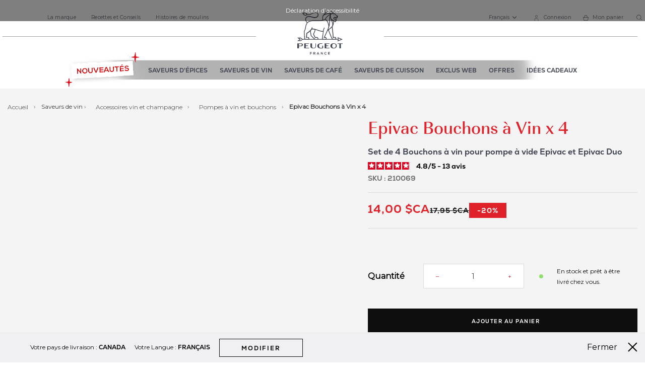

--- FILE ---
content_type: text/html; charset=UTF-8
request_url: https://ca.peugeot-saveurs.com/fr_ca/epivac-bouchon-a-vin-bouchon-a-vin-pour-pompe-a-vide-epivac-et-epivac-duo.html
body_size: 54341
content:
<!doctype html> <html lang="fr"> <head prefix="og: http://ogp.me/ns# fb: http://ogp.me/ns/fb# product: http://ogp.me/ns/product#"><link rel="preconnect" href="//fonts.gstatic.com" crossorigin /><style>.frz-img{height:auto;}</style> <link rel="stylesheet" type="text/css" media="all" href="https://ca.peugeot-saveurs.com/fstrz/r/s/ca.peugeot-saveurs.com/static/version1766053321/_cache/merged/8e2d6c561e770327890d6d32b1e59cf3.min.css"><link rel="stylesheet" type="text/css" media="all" href="https://ca.peugeot-saveurs.com/fstrz/r/s/ca.peugeot-saveurs.com/static/version1766053321/frontend/Pg/default/fr_FR/Anowave_Ec/css/ec.min.css"><link rel="stylesheet" type="text/css" media="print" href="https://ca.peugeot-saveurs.com/fstrz/r/s/ca.peugeot-saveurs.com/static/version1766053321/frontend/Pg/default/fr_FR/css/print.min.css"><style>
	@media (min-width: 1260px) {
		.magezon-builder .mgz-container {width: 1260px;}
	}
	</style><style>
	.ec-gtm-cookie-directive > div { background: #ffffff; color: #000000; -webkit-border-radius: 8px; -moz-border-radius: 8px; -ms-border-radius: 8px; -o-border-radius: 8px; border-radius: 8px;  }
	.ec-gtm-cookie-directive > div > div > div a.action.accept,
    .ec-gtm-cookie-directive > div > div > div a.action.accept-all { color: #8bc53f; }
	.ec-gtm-cookie-directive > div > div > div a.action.refuse,
    .ec-gtm-cookie-directive > div > div > div a.action.customize { color: #000000; }
	.ec-gtm-cookie-directive > div > div > div .ec-gtm-cookie-directive-note-toggle { color: #8bc53f; }
    .ec-gtm-cookie-directive-segments { background: #ffffff; }
    .ec-gtm-cookie-directive-segments > div input[type="checkbox"] + label:before { border:1px solid #000000; }  
</style><style>.adj5vm9>.mgz-element-inner{padding:10px}.wci0nv2-s{text-align:center;padding-right:56px !important;padding-left:56px !important}.hw0ku7k-s{text-align:center}.yusimrb-s{text-align:center}.f06w6kq-s{text-align:center}</style><script>fstrz=!0;;function frzRemoveDimensionsTag(img) {
        // don't verifyAspectRatio if the image is not loaded
        if (!img.classList.contains('lazyfrz')) {
          try {
            const renderedAspectRatio = img.width / img.height;
            const intrinsecAspectRatio = img.naturalWidth / img.naturalHeight;
            // in the case where the addition of width and height attribut change the aspect ratio
            if (
              100 *
                Math.abs((renderedAspectRatio - intrinsecAspectRatio) / ((renderedAspectRatio + intrinsecAspectRatio) / 2)) >
              5
            ) {
              img.removeAttribute('width');
              img.removeAttribute('height');
              img.classList.remove('frz-img');
            }
          } catch (err) {}
        }
      }
      document.addEventListener('lazyloaded', function (e) {
        frzRemoveDimensionsTag(e.target);
      });
      ;"use strict";window.FRZ_PAGE_TYPE="pdp";
</script><script>
    var LOCALE = 'fr\u002DFR';
    var BASE_URL = 'https\u003A\u002F\u002Fca.peugeot\u002Dsaveurs.com\u002Ffr_ca\u002F';
    var require = {
        'baseUrl': 'https\u003A\u002F\u002Fca.peugeot\u002Dsaveurs.com\u002Fstatic\u002Fversion1766053321\u002Ffrontend\u002FPg\u002Fdefault\u002Ffr_FR'
    };</script>        <meta charset="utf-8"/><script type="text/javascript">(window.NREUM||(NREUM={})).init={privacy:{cookies_enabled:true},ajax:{deny_list:["bam.eu01.nr-data.net"]},feature_flags:["soft_nav"],distributed_tracing:{enabled:true}};(window.NREUM||(NREUM={})).loader_config={agentID:"538660768",accountID:"4287917",trustKey:"4287917",xpid:"UAQPVl9SDxAFVldQAAQCVlU=",licenseKey:"NRJS-dcfd84b177af87af0cc",applicationID:"526275501",browserID:"538660768"};;/*! For license information please see nr-loader-spa-1.306.0.min.js.LICENSE.txt */
(()=>{var e,t,r={384:(e,t,r)=>{"use strict";r.d(t,{NT:()=>s,US:()=>u,Zm:()=>a,bQ:()=>d,dV:()=>c,pV:()=>l});var n=r(6154),i=r(1863),o=r(1910);const s={beacon:"bam.nr-data.net",errorBeacon:"bam.nr-data.net"};function a(){return n.gm.NREUM||(n.gm.NREUM={}),void 0===n.gm.newrelic&&(n.gm.newrelic=n.gm.NREUM),n.gm.NREUM}function c(){let e=a();return e.o||(e.o={ST:n.gm.setTimeout,SI:n.gm.setImmediate||n.gm.setInterval,CT:n.gm.clearTimeout,XHR:n.gm.XMLHttpRequest,REQ:n.gm.Request,EV:n.gm.Event,PR:n.gm.Promise,MO:n.gm.MutationObserver,FETCH:n.gm.fetch,WS:n.gm.WebSocket},(0,o.i)(...Object.values(e.o))),e}function d(e,t){let r=a();r.initializedAgents??={},t.initializedAt={ms:(0,i.t)(),date:new Date},r.initializedAgents[e]=t}function u(e,t){a()[e]=t}function l(){return function(){let e=a();const t=e.info||{};e.info={beacon:s.beacon,errorBeacon:s.errorBeacon,...t}}(),function(){let e=a();const t=e.init||{};e.init={...t}}(),c(),function(){let e=a();const t=e.loader_config||{};e.loader_config={...t}}(),a()}},782:(e,t,r)=>{"use strict";r.d(t,{T:()=>n});const n=r(860).K7.pageViewTiming},860:(e,t,r)=>{"use strict";r.d(t,{$J:()=>u,K7:()=>c,P3:()=>d,XX:()=>i,Yy:()=>a,df:()=>o,qY:()=>n,v4:()=>s});const n="events",i="jserrors",o="browser/blobs",s="rum",a="browser/logs",c={ajax:"ajax",genericEvents:"generic_events",jserrors:i,logging:"logging",metrics:"metrics",pageAction:"page_action",pageViewEvent:"page_view_event",pageViewTiming:"page_view_timing",sessionReplay:"session_replay",sessionTrace:"session_trace",softNav:"soft_navigations",spa:"spa"},d={[c.pageViewEvent]:1,[c.pageViewTiming]:2,[c.metrics]:3,[c.jserrors]:4,[c.spa]:5,[c.ajax]:6,[c.sessionTrace]:7,[c.softNav]:8,[c.sessionReplay]:9,[c.logging]:10,[c.genericEvents]:11},u={[c.pageViewEvent]:s,[c.pageViewTiming]:n,[c.ajax]:n,[c.spa]:n,[c.softNav]:n,[c.metrics]:i,[c.jserrors]:i,[c.sessionTrace]:o,[c.sessionReplay]:o,[c.logging]:a,[c.genericEvents]:"ins"}},944:(e,t,r)=>{"use strict";r.d(t,{R:()=>i});var n=r(3241);function i(e,t){"function"==typeof console.debug&&(console.debug("New Relic Warning: https://github.com/newrelic/newrelic-browser-agent/blob/main/docs/warning-codes.md#".concat(e),t),(0,n.W)({agentIdentifier:null,drained:null,type:"data",name:"warn",feature:"warn",data:{code:e,secondary:t}}))}},993:(e,t,r)=>{"use strict";r.d(t,{A$:()=>o,ET:()=>s,TZ:()=>a,p_:()=>i});var n=r(860);const i={ERROR:"ERROR",WARN:"WARN",INFO:"INFO",DEBUG:"DEBUG",TRACE:"TRACE"},o={OFF:0,ERROR:1,WARN:2,INFO:3,DEBUG:4,TRACE:5},s="log",a=n.K7.logging},1687:(e,t,r)=>{"use strict";r.d(t,{Ak:()=>d,Ze:()=>f,x3:()=>u});var n=r(3241),i=r(7836),o=r(3606),s=r(860),a=r(2646);const c={};function d(e,t){const r={staged:!1,priority:s.P3[t]||0};l(e),c[e].get(t)||c[e].set(t,r)}function u(e,t){e&&c[e]&&(c[e].get(t)&&c[e].delete(t),p(e,t,!1),c[e].size&&h(e))}function l(e){if(!e)throw new Error("agentIdentifier required");c[e]||(c[e]=new Map)}function f(e="",t="feature",r=!1){if(l(e),!e||!c[e].get(t)||r)return p(e,t);c[e].get(t).staged=!0,h(e)}function h(e){const t=Array.from(c[e]);t.every(([e,t])=>t.staged)&&(t.sort((e,t)=>e[1].priority-t[1].priority),t.forEach(([t])=>{c[e].delete(t),p(e,t)}))}function p(e,t,r=!0){const s=e?i.ee.get(e):i.ee,c=o.i.handlers;if(!s.aborted&&s.backlog&&c){if((0,n.W)({agentIdentifier:e,type:"lifecycle",name:"drain",feature:t}),r){const e=s.backlog[t],r=c[t];if(r){for(let t=0;e&&t<e.length;++t)g(e[t],r);Object.entries(r).forEach(([e,t])=>{Object.values(t||{}).forEach(t=>{t[0]?.on&&t[0]?.context()instanceof a.y&&t[0].on(e,t[1])})})}}s.isolatedBacklog||delete c[t],s.backlog[t]=null,s.emit("drain-"+t,[])}}function g(e,t){var r=e[1];Object.values(t[r]||{}).forEach(t=>{var r=e[0];if(t[0]===r){var n=t[1],i=e[3],o=e[2];n.apply(i,o)}})}},1741:(e,t,r)=>{"use strict";r.d(t,{W:()=>o});var n=r(944),i=r(4261);class o{#e(e,...t){if(this[e]!==o.prototype[e])return this[e](...t);(0,n.R)(35,e)}addPageAction(e,t){return this.#e(i.hG,e,t)}register(e){return this.#e(i.eY,e)}recordCustomEvent(e,t){return this.#e(i.fF,e,t)}setPageViewName(e,t){return this.#e(i.Fw,e,t)}setCustomAttribute(e,t,r){return this.#e(i.cD,e,t,r)}noticeError(e,t){return this.#e(i.o5,e,t)}setUserId(e){return this.#e(i.Dl,e)}setApplicationVersion(e){return this.#e(i.nb,e)}setErrorHandler(e){return this.#e(i.bt,e)}addRelease(e,t){return this.#e(i.k6,e,t)}log(e,t){return this.#e(i.$9,e,t)}start(){return this.#e(i.d3)}finished(e){return this.#e(i.BL,e)}recordReplay(){return this.#e(i.CH)}pauseReplay(){return this.#e(i.Tb)}addToTrace(e){return this.#e(i.U2,e)}setCurrentRouteName(e){return this.#e(i.PA,e)}interaction(e){return this.#e(i.dT,e)}wrapLogger(e,t,r){return this.#e(i.Wb,e,t,r)}measure(e,t){return this.#e(i.V1,e,t)}consent(e){return this.#e(i.Pv,e)}}},1863:(e,t,r)=>{"use strict";function n(){return Math.floor(performance.now())}r.d(t,{t:()=>n})},1910:(e,t,r)=>{"use strict";r.d(t,{i:()=>o});var n=r(944);const i=new Map;function o(...e){return e.every(e=>{if(i.has(e))return i.get(e);const t="function"==typeof e?e.toString():"",r=t.includes("[native code]"),o=t.includes("nrWrapper");return r||o||(0,n.R)(64,e?.name||t),i.set(e,r),r})}},2555:(e,t,r)=>{"use strict";r.d(t,{D:()=>a,f:()=>s});var n=r(384),i=r(8122);const o={beacon:n.NT.beacon,errorBeacon:n.NT.errorBeacon,licenseKey:void 0,applicationID:void 0,sa:void 0,queueTime:void 0,applicationTime:void 0,ttGuid:void 0,user:void 0,account:void 0,product:void 0,extra:void 0,jsAttributes:{},userAttributes:void 0,atts:void 0,transactionName:void 0,tNamePlain:void 0};function s(e){try{return!!e.licenseKey&&!!e.errorBeacon&&!!e.applicationID}catch(e){return!1}}const a=e=>(0,i.a)(e,o)},2614:(e,t,r)=>{"use strict";r.d(t,{BB:()=>s,H3:()=>n,g:()=>d,iL:()=>c,tS:()=>a,uh:()=>i,wk:()=>o});const n="NRBA",i="SESSION",o=144e5,s=18e5,a={STARTED:"session-started",PAUSE:"session-pause",RESET:"session-reset",RESUME:"session-resume",UPDATE:"session-update"},c={SAME_TAB:"same-tab",CROSS_TAB:"cross-tab"},d={OFF:0,FULL:1,ERROR:2}},2646:(e,t,r)=>{"use strict";r.d(t,{y:()=>n});class n{constructor(e){this.contextId=e}}},2843:(e,t,r)=>{"use strict";r.d(t,{G:()=>o,u:()=>i});var n=r(3878);function i(e,t=!1,r,i){(0,n.DD)("visibilitychange",function(){if(t)return void("hidden"===document.visibilityState&&e());e(document.visibilityState)},r,i)}function o(e,t,r){(0,n.sp)("pagehide",e,t,r)}},3241:(e,t,r)=>{"use strict";r.d(t,{W:()=>o});var n=r(6154);const i="newrelic";function o(e={}){try{n.gm.dispatchEvent(new CustomEvent(i,{detail:e}))}catch(e){}}},3304:(e,t,r)=>{"use strict";r.d(t,{A:()=>o});var n=r(7836);const i=()=>{const e=new WeakSet;return(t,r)=>{if("object"==typeof r&&null!==r){if(e.has(r))return;e.add(r)}return r}};function o(e){try{return JSON.stringify(e,i())??""}catch(e){try{n.ee.emit("internal-error",[e])}catch(e){}return""}}},3333:(e,t,r)=>{"use strict";r.d(t,{$v:()=>u,TZ:()=>n,Xh:()=>c,Zp:()=>i,kd:()=>d,mq:()=>a,nf:()=>s,qN:()=>o});const n=r(860).K7.genericEvents,i=["auxclick","click","copy","keydown","paste","scrollend"],o=["focus","blur"],s=4,a=1e3,c=2e3,d=["PageAction","UserAction","BrowserPerformance"],u={RESOURCES:"experimental.resources",REGISTER:"register"}},3434:(e,t,r)=>{"use strict";r.d(t,{Jt:()=>o,YM:()=>d});var n=r(7836),i=r(5607);const o="nr@original:".concat(i.W),s=50;var a=Object.prototype.hasOwnProperty,c=!1;function d(e,t){return e||(e=n.ee),r.inPlace=function(e,t,n,i,o){n||(n="");const s="-"===n.charAt(0);for(let a=0;a<t.length;a++){const c=t[a],d=e[c];l(d)||(e[c]=r(d,s?c+n:n,i,c,o))}},r.flag=o,r;function r(t,r,n,c,d){return l(t)?t:(r||(r=""),nrWrapper[o]=t,function(e,t,r){if(Object.defineProperty&&Object.keys)try{return Object.keys(e).forEach(function(r){Object.defineProperty(t,r,{get:function(){return e[r]},set:function(t){return e[r]=t,t}})}),t}catch(e){u([e],r)}for(var n in e)a.call(e,n)&&(t[n]=e[n])}(t,nrWrapper,e),nrWrapper);function nrWrapper(){var o,a,l,f;let h;try{a=this,o=[...arguments],l="function"==typeof n?n(o,a):n||{}}catch(t){u([t,"",[o,a,c],l],e)}i(r+"start",[o,a,c],l,d);const p=performance.now();let g;try{return f=t.apply(a,o),g=performance.now(),f}catch(e){throw g=performance.now(),i(r+"err",[o,a,e],l,d),h=e,h}finally{const e=g-p,t={start:p,end:g,duration:e,isLongTask:e>=s,methodName:c,thrownError:h};t.isLongTask&&i("long-task",[t,a],l,d),i(r+"end",[o,a,f],l,d)}}}function i(r,n,i,o){if(!c||t){var s=c;c=!0;try{e.emit(r,n,i,t,o)}catch(t){u([t,r,n,i],e)}c=s}}}function u(e,t){t||(t=n.ee);try{t.emit("internal-error",e)}catch(e){}}function l(e){return!(e&&"function"==typeof e&&e.apply&&!e[o])}},3606:(e,t,r)=>{"use strict";r.d(t,{i:()=>o});var n=r(9908);o.on=s;var i=o.handlers={};function o(e,t,r,o){s(o||n.d,i,e,t,r)}function s(e,t,r,i,o){o||(o="feature"),e||(e=n.d);var s=t[o]=t[o]||{};(s[r]=s[r]||[]).push([e,i])}},3738:(e,t,r)=>{"use strict";r.d(t,{He:()=>i,Kp:()=>a,Lc:()=>d,Rz:()=>u,TZ:()=>n,bD:()=>o,d3:()=>s,jx:()=>l,sl:()=>f,uP:()=>c});const n=r(860).K7.sessionTrace,i="bstResource",o="resource",s="-start",a="-end",c="fn"+s,d="fn"+a,u="pushState",l=1e3,f=3e4},3785:(e,t,r)=>{"use strict";r.d(t,{R:()=>c,b:()=>d});var n=r(9908),i=r(1863),o=r(860),s=r(3969),a=r(993);function c(e,t,r={},c=a.p_.INFO,d=!0,u,l=(0,i.t)()){(0,n.p)(s.xV,["API/logging/".concat(c.toLowerCase(),"/called")],void 0,o.K7.metrics,e),(0,n.p)(a.ET,[l,t,r,c,d,u],void 0,o.K7.logging,e)}function d(e){return"string"==typeof e&&Object.values(a.p_).some(t=>t===e.toUpperCase().trim())}},3878:(e,t,r)=>{"use strict";function n(e,t){return{capture:e,passive:!1,signal:t}}function i(e,t,r=!1,i){window.addEventListener(e,t,n(r,i))}function o(e,t,r=!1,i){document.addEventListener(e,t,n(r,i))}r.d(t,{DD:()=>o,jT:()=>n,sp:()=>i})},3962:(e,t,r)=>{"use strict";r.d(t,{AM:()=>s,O2:()=>l,OV:()=>o,Qu:()=>f,TZ:()=>c,ih:()=>h,pP:()=>a,t1:()=>u,tC:()=>i,wD:()=>d});var n=r(860);const i=["click","keydown","submit"],o="popstate",s="api",a="initialPageLoad",c=n.K7.softNav,d=5e3,u=500,l={INITIAL_PAGE_LOAD:"",ROUTE_CHANGE:1,UNSPECIFIED:2},f={INTERACTION:1,AJAX:2,CUSTOM_END:3,CUSTOM_TRACER:4},h={IP:"in progress",PF:"pending finish",FIN:"finished",CAN:"cancelled"}},3969:(e,t,r)=>{"use strict";r.d(t,{TZ:()=>n,XG:()=>a,rs:()=>i,xV:()=>s,z_:()=>o});const n=r(860).K7.metrics,i="sm",o="cm",s="storeSupportabilityMetrics",a="storeEventMetrics"},4234:(e,t,r)=>{"use strict";r.d(t,{W:()=>o});var n=r(7836),i=r(1687);class o{constructor(e,t){this.agentIdentifier=e,this.ee=n.ee.get(e),this.featureName=t,this.blocked=!1}deregisterDrain(){(0,i.x3)(this.agentIdentifier,this.featureName)}}},4261:(e,t,r)=>{"use strict";r.d(t,{$9:()=>u,BL:()=>c,CH:()=>p,Dl:()=>x,Fw:()=>w,PA:()=>v,Pl:()=>n,Pv:()=>A,Tb:()=>f,U2:()=>s,V1:()=>E,Wb:()=>T,bt:()=>y,cD:()=>b,d3:()=>R,dT:()=>d,eY:()=>g,fF:()=>h,hG:()=>o,hw:()=>i,k6:()=>a,nb:()=>m,o5:()=>l});const n="api-",i=n+"ixn-",o="addPageAction",s="addToTrace",a="addRelease",c="finished",d="interaction",u="log",l="noticeError",f="pauseReplay",h="recordCustomEvent",p="recordReplay",g="register",m="setApplicationVersion",v="setCurrentRouteName",b="setCustomAttribute",y="setErrorHandler",w="setPageViewName",x="setUserId",R="start",T="wrapLogger",E="measure",A="consent"},4387:(e,t,r)=>{"use strict";function n(e={}){return!(!e.id||!e.name)}function i(e){return"string"==typeof e&&e.trim().length<501||"number"==typeof e}function o(e,t){if(2!==t?.harvestEndpointVersion)return{};const r=t.agentRef.runtime.appMetadata.agents[0].entityGuid;return n(e)?{"source.id":e.id,"source.name":e.name,"source.type":e.type,"parent.id":e.parent?.id||r}:{"entity.guid":r,appId:t.agentRef.info.applicationID}}r.d(t,{Ux:()=>o,c7:()=>n,yo:()=>i})},5205:(e,t,r)=>{"use strict";r.d(t,{j:()=>_});var n=r(384),i=r(1741);var o=r(2555),s=r(3333);const a=e=>{if(!e||"string"!=typeof e)return!1;try{document.createDocumentFragment().querySelector(e)}catch{return!1}return!0};var c=r(2614),d=r(944),u=r(8122);const l="[data-nr-mask]",f=e=>(0,u.a)(e,(()=>{const e={feature_flags:[],experimental:{allow_registered_children:!1,resources:!1},mask_selector:"*",block_selector:"[data-nr-block]",mask_input_options:{color:!1,date:!1,"datetime-local":!1,email:!1,month:!1,number:!1,range:!1,search:!1,tel:!1,text:!1,time:!1,url:!1,week:!1,textarea:!1,select:!1,password:!0}};return{ajax:{deny_list:void 0,block_internal:!0,enabled:!0,autoStart:!0},api:{get allow_registered_children(){return e.feature_flags.includes(s.$v.REGISTER)||e.experimental.allow_registered_children},set allow_registered_children(t){e.experimental.allow_registered_children=t},duplicate_registered_data:!1},browser_consent_mode:{enabled:!1},distributed_tracing:{enabled:void 0,exclude_newrelic_header:void 0,cors_use_newrelic_header:void 0,cors_use_tracecontext_headers:void 0,allowed_origins:void 0},get feature_flags(){return e.feature_flags},set feature_flags(t){e.feature_flags=t},generic_events:{enabled:!0,autoStart:!0},harvest:{interval:30},jserrors:{enabled:!0,autoStart:!0},logging:{enabled:!0,autoStart:!0},metrics:{enabled:!0,autoStart:!0},obfuscate:void 0,page_action:{enabled:!0},page_view_event:{enabled:!0,autoStart:!0},page_view_timing:{enabled:!0,autoStart:!0},performance:{capture_marks:!1,capture_measures:!1,capture_detail:!0,resources:{get enabled(){return e.feature_flags.includes(s.$v.RESOURCES)||e.experimental.resources},set enabled(t){e.experimental.resources=t},asset_types:[],first_party_domains:[],ignore_newrelic:!0}},privacy:{cookies_enabled:!0},proxy:{assets:void 0,beacon:void 0},session:{expiresMs:c.wk,inactiveMs:c.BB},session_replay:{autoStart:!0,enabled:!1,preload:!1,sampling_rate:10,error_sampling_rate:100,collect_fonts:!1,inline_images:!1,fix_stylesheets:!0,mask_all_inputs:!0,get mask_text_selector(){return e.mask_selector},set mask_text_selector(t){a(t)?e.mask_selector="".concat(t,",").concat(l):""===t||null===t?e.mask_selector=l:(0,d.R)(5,t)},get block_class(){return"nr-block"},get ignore_class(){return"nr-ignore"},get mask_text_class(){return"nr-mask"},get block_selector(){return e.block_selector},set block_selector(t){a(t)?e.block_selector+=",".concat(t):""!==t&&(0,d.R)(6,t)},get mask_input_options(){return e.mask_input_options},set mask_input_options(t){t&&"object"==typeof t?e.mask_input_options={...t,password:!0}:(0,d.R)(7,t)}},session_trace:{enabled:!0,autoStart:!0},soft_navigations:{enabled:!0,autoStart:!0},spa:{enabled:!0,autoStart:!0},ssl:void 0,user_actions:{enabled:!0,elementAttributes:["id","className","tagName","type"]}}})());var h=r(6154),p=r(9324);let g=0;const m={buildEnv:p.F3,distMethod:p.Xs,version:p.xv,originTime:h.WN},v={consented:!1},b={appMetadata:{},get consented(){return this.session?.state?.consent||v.consented},set consented(e){v.consented=e},customTransaction:void 0,denyList:void 0,disabled:!1,harvester:void 0,isolatedBacklog:!1,isRecording:!1,loaderType:void 0,maxBytes:3e4,obfuscator:void 0,onerror:void 0,ptid:void 0,releaseIds:{},session:void 0,timeKeeper:void 0,registeredEntities:[],jsAttributesMetadata:{bytes:0},get harvestCount(){return++g}},y=e=>{const t=(0,u.a)(e,b),r=Object.keys(m).reduce((e,t)=>(e[t]={value:m[t],writable:!1,configurable:!0,enumerable:!0},e),{});return Object.defineProperties(t,r)};var w=r(5701);const x=e=>{const t=e.startsWith("http");e+="/",r.p=t?e:"https://"+e};var R=r(7836),T=r(3241);const E={accountID:void 0,trustKey:void 0,agentID:void 0,licenseKey:void 0,applicationID:void 0,xpid:void 0},A=e=>(0,u.a)(e,E),S=new Set;function _(e,t={},r,s){let{init:a,info:c,loader_config:d,runtime:u={},exposed:l=!0}=t;if(!c){const e=(0,n.pV)();a=e.init,c=e.info,d=e.loader_config}e.init=f(a||{}),e.loader_config=A(d||{}),c.jsAttributes??={},h.bv&&(c.jsAttributes.isWorker=!0),e.info=(0,o.D)(c);const p=e.init,g=[c.beacon,c.errorBeacon];S.has(e.agentIdentifier)||(p.proxy.assets&&(x(p.proxy.assets),g.push(p.proxy.assets)),p.proxy.beacon&&g.push(p.proxy.beacon),e.beacons=[...g],function(e){const t=(0,n.pV)();Object.getOwnPropertyNames(i.W.prototype).forEach(r=>{const n=i.W.prototype[r];if("function"!=typeof n||"constructor"===n)return;let o=t[r];e[r]&&!1!==e.exposed&&"micro-agent"!==e.runtime?.loaderType&&(t[r]=(...t)=>{const n=e[r](...t);return o?o(...t):n})})}(e),(0,n.US)("activatedFeatures",w.B),e.runSoftNavOverSpa&&=!0===p.soft_navigations.enabled&&p.feature_flags.includes("soft_nav")),u.denyList=[...p.ajax.deny_list||[],...p.ajax.block_internal?g:[]],u.ptid=e.agentIdentifier,u.loaderType=r,e.runtime=y(u),S.has(e.agentIdentifier)||(e.ee=R.ee.get(e.agentIdentifier),e.exposed=l,(0,T.W)({agentIdentifier:e.agentIdentifier,drained:!!w.B?.[e.agentIdentifier],type:"lifecycle",name:"initialize",feature:void 0,data:e.config})),S.add(e.agentIdentifier)}},5270:(e,t,r)=>{"use strict";r.d(t,{Aw:()=>s,SR:()=>o,rF:()=>a});var n=r(384),i=r(7767);function o(e){return!!(0,n.dV)().o.MO&&(0,i.V)(e)&&!0===e?.session_trace.enabled}function s(e){return!0===e?.session_replay.preload&&o(e)}function a(e,t){try{if("string"==typeof t?.type){if("password"===t.type.toLowerCase())return"*".repeat(e?.length||0);if(void 0!==t?.dataset?.nrUnmask||t?.classList?.contains("nr-unmask"))return e}}catch(e){}return"string"==typeof e?e.replace(/[\S]/g,"*"):"*".repeat(e?.length||0)}},5289:(e,t,r)=>{"use strict";r.d(t,{GG:()=>s,Qr:()=>c,sB:()=>a});var n=r(3878),i=r(6389);function o(){return"undefined"==typeof document||"complete"===document.readyState}function s(e,t){if(o())return e();const r=(0,i.J)(e),s=setInterval(()=>{o()&&(clearInterval(s),r())},500);(0,n.sp)("load",r,t)}function a(e){if(o())return e();(0,n.DD)("DOMContentLoaded",e)}function c(e){if(o())return e();(0,n.sp)("popstate",e)}},5607:(e,t,r)=>{"use strict";r.d(t,{W:()=>n});const n=(0,r(9566).bz)()},5701:(e,t,r)=>{"use strict";r.d(t,{B:()=>o,t:()=>s});var n=r(3241);const i=new Set,o={};function s(e,t){const r=t.agentIdentifier;o[r]??={},e&&"object"==typeof e&&(i.has(r)||(t.ee.emit("rumresp",[e]),o[r]=e,i.add(r),(0,n.W)({agentIdentifier:r,loaded:!0,drained:!0,type:"lifecycle",name:"load",feature:void 0,data:e})))}},6154:(e,t,r)=>{"use strict";r.d(t,{A4:()=>a,OF:()=>u,RI:()=>i,WN:()=>h,bv:()=>o,eN:()=>p,gm:()=>s,lR:()=>f,m:()=>d,mw:()=>c,sb:()=>l});var n=r(1863);const i="undefined"!=typeof window&&!!window.document,o="undefined"!=typeof WorkerGlobalScope&&("undefined"!=typeof self&&self instanceof WorkerGlobalScope&&self.navigator instanceof WorkerNavigator||"undefined"!=typeof globalThis&&globalThis instanceof WorkerGlobalScope&&globalThis.navigator instanceof WorkerNavigator),s=i?window:"undefined"!=typeof WorkerGlobalScope&&("undefined"!=typeof self&&self instanceof WorkerGlobalScope&&self||"undefined"!=typeof globalThis&&globalThis instanceof WorkerGlobalScope&&globalThis),a="complete"===s?.document?.readyState,c=Boolean("hidden"===s?.document?.visibilityState),d=""+s?.location,u=/iPad|iPhone|iPod/.test(s.navigator?.userAgent),l=u&&"undefined"==typeof SharedWorker,f=(()=>{const e=s.navigator?.userAgent?.match(/Firefox[/\s](\d+\.\d+)/);return Array.isArray(e)&&e.length>=2?+e[1]:0})(),h=Date.now()-(0,n.t)(),p=()=>"undefined"!=typeof PerformanceNavigationTiming&&s?.performance?.getEntriesByType("navigation")?.[0]?.responseStart},6344:(e,t,r)=>{"use strict";r.d(t,{BB:()=>u,Qb:()=>l,TZ:()=>i,Ug:()=>s,Vh:()=>o,_s:()=>a,bc:()=>d,yP:()=>c});var n=r(2614);const i=r(860).K7.sessionReplay,o="errorDuringReplay",s=.12,a={DomContentLoaded:0,Load:1,FullSnapshot:2,IncrementalSnapshot:3,Meta:4,Custom:5},c={[n.g.ERROR]:15e3,[n.g.FULL]:3e5,[n.g.OFF]:0},d={RESET:{message:"Session was reset",sm:"Reset"},IMPORT:{message:"Recorder failed to import",sm:"Import"},TOO_MANY:{message:"429: Too Many Requests",sm:"Too-Many"},TOO_BIG:{message:"Payload was too large",sm:"Too-Big"},CROSS_TAB:{message:"Session Entity was set to OFF on another tab",sm:"Cross-Tab"},ENTITLEMENTS:{message:"Session Replay is not allowed and will not be started",sm:"Entitlement"}},u=5e3,l={API:"api",RESUME:"resume",SWITCH_TO_FULL:"switchToFull",INITIALIZE:"initialize",PRELOAD:"preload"}},6389:(e,t,r)=>{"use strict";function n(e,t=500,r={}){const n=r?.leading||!1;let i;return(...r)=>{n&&void 0===i&&(e.apply(this,r),i=setTimeout(()=>{i=clearTimeout(i)},t)),n||(clearTimeout(i),i=setTimeout(()=>{e.apply(this,r)},t))}}function i(e){let t=!1;return(...r)=>{t||(t=!0,e.apply(this,r))}}r.d(t,{J:()=>i,s:()=>n})},6630:(e,t,r)=>{"use strict";r.d(t,{T:()=>n});const n=r(860).K7.pageViewEvent},6774:(e,t,r)=>{"use strict";r.d(t,{T:()=>n});const n=r(860).K7.jserrors},7295:(e,t,r)=>{"use strict";r.d(t,{Xv:()=>s,gX:()=>i,iW:()=>o});var n=[];function i(e){if(!e||o(e))return!1;if(0===n.length)return!0;for(var t=0;t<n.length;t++){var r=n[t];if("*"===r.hostname)return!1;if(a(r.hostname,e.hostname)&&c(r.pathname,e.pathname))return!1}return!0}function o(e){return void 0===e.hostname}function s(e){if(n=[],e&&e.length)for(var t=0;t<e.length;t++){let r=e[t];if(!r)continue;0===r.indexOf("http://")?r=r.substring(7):0===r.indexOf("https://")&&(r=r.substring(8));const i=r.indexOf("/");let o,s;i>0?(o=r.substring(0,i),s=r.substring(i)):(o=r,s="");let[a]=o.split(":");n.push({hostname:a,pathname:s})}}function a(e,t){return!(e.length>t.length)&&t.indexOf(e)===t.length-e.length}function c(e,t){return 0===e.indexOf("/")&&(e=e.substring(1)),0===t.indexOf("/")&&(t=t.substring(1)),""===e||e===t}},7378:(e,t,r)=>{"use strict";r.d(t,{$p:()=>R,BR:()=>b,Kp:()=>x,L3:()=>y,Lc:()=>c,NC:()=>o,SG:()=>u,TZ:()=>i,U6:()=>p,UT:()=>m,d3:()=>w,dT:()=>f,e5:()=>E,gx:()=>v,l9:()=>l,oW:()=>h,op:()=>g,rw:()=>d,tH:()=>A,uP:()=>a,wW:()=>T,xq:()=>s});var n=r(384);const i=r(860).K7.spa,o=["click","submit","keypress","keydown","keyup","change"],s=999,a="fn-start",c="fn-end",d="cb-start",u="api-ixn-",l="remaining",f="interaction",h="spaNode",p="jsonpNode",g="fetch-start",m="fetch-done",v="fetch-body-",b="jsonp-end",y=(0,n.dV)().o.ST,w="-start",x="-end",R="-body",T="cb"+x,E="jsTime",A="fetch"},7485:(e,t,r)=>{"use strict";r.d(t,{D:()=>i});var n=r(6154);function i(e){if(0===(e||"").indexOf("data:"))return{protocol:"data"};try{const t=new URL(e,location.href),r={port:t.port,hostname:t.hostname,pathname:t.pathname,search:t.search,protocol:t.protocol.slice(0,t.protocol.indexOf(":")),sameOrigin:t.protocol===n.gm?.location?.protocol&&t.host===n.gm?.location?.host};return r.port&&""!==r.port||("http:"===t.protocol&&(r.port="80"),"https:"===t.protocol&&(r.port="443")),r.pathname&&""!==r.pathname?r.pathname.startsWith("/")||(r.pathname="/".concat(r.pathname)):r.pathname="/",r}catch(e){return{}}}},7699:(e,t,r)=>{"use strict";r.d(t,{It:()=>o,KC:()=>a,No:()=>i,qh:()=>s});var n=r(860);const i=16e3,o=1e6,s="SESSION_ERROR",a={[n.K7.logging]:!0,[n.K7.genericEvents]:!1,[n.K7.jserrors]:!1,[n.K7.ajax]:!1}},7767:(e,t,r)=>{"use strict";r.d(t,{V:()=>i});var n=r(6154);const i=e=>n.RI&&!0===e?.privacy.cookies_enabled},7836:(e,t,r)=>{"use strict";r.d(t,{P:()=>a,ee:()=>c});var n=r(384),i=r(8990),o=r(2646),s=r(5607);const a="nr@context:".concat(s.W),c=function e(t,r){var n={},s={},u={},l=!1;try{l=16===r.length&&d.initializedAgents?.[r]?.runtime.isolatedBacklog}catch(e){}var f={on:p,addEventListener:p,removeEventListener:function(e,t){var r=n[e];if(!r)return;for(var i=0;i<r.length;i++)r[i]===t&&r.splice(i,1)},emit:function(e,r,n,i,o){!1!==o&&(o=!0);if(c.aborted&&!i)return;t&&o&&t.emit(e,r,n);var a=h(n);g(e).forEach(e=>{e.apply(a,r)});var d=v()[s[e]];d&&d.push([f,e,r,a]);return a},get:m,listeners:g,context:h,buffer:function(e,t){const r=v();if(t=t||"feature",f.aborted)return;Object.entries(e||{}).forEach(([e,n])=>{s[n]=t,t in r||(r[t]=[])})},abort:function(){f._aborted=!0,Object.keys(f.backlog).forEach(e=>{delete f.backlog[e]})},isBuffering:function(e){return!!v()[s[e]]},debugId:r,backlog:l?{}:t&&"object"==typeof t.backlog?t.backlog:{},isolatedBacklog:l};return Object.defineProperty(f,"aborted",{get:()=>{let e=f._aborted||!1;return e||(t&&(e=t.aborted),e)}}),f;function h(e){return e&&e instanceof o.y?e:e?(0,i.I)(e,a,()=>new o.y(a)):new o.y(a)}function p(e,t){n[e]=g(e).concat(t)}function g(e){return n[e]||[]}function m(t){return u[t]=u[t]||e(f,t)}function v(){return f.backlog}}(void 0,"globalEE"),d=(0,n.Zm)();d.ee||(d.ee=c)},8122:(e,t,r)=>{"use strict";r.d(t,{a:()=>i});var n=r(944);function i(e,t){try{if(!e||"object"!=typeof e)return(0,n.R)(3);if(!t||"object"!=typeof t)return(0,n.R)(4);const r=Object.create(Object.getPrototypeOf(t),Object.getOwnPropertyDescriptors(t)),o=0===Object.keys(r).length?e:r;for(let s in o)if(void 0!==e[s])try{if(null===e[s]){r[s]=null;continue}Array.isArray(e[s])&&Array.isArray(t[s])?r[s]=Array.from(new Set([...e[s],...t[s]])):"object"==typeof e[s]&&"object"==typeof t[s]?r[s]=i(e[s],t[s]):r[s]=e[s]}catch(e){r[s]||(0,n.R)(1,e)}return r}catch(e){(0,n.R)(2,e)}}},8139:(e,t,r)=>{"use strict";r.d(t,{u:()=>f});var n=r(7836),i=r(3434),o=r(8990),s=r(6154);const a={},c=s.gm.XMLHttpRequest,d="addEventListener",u="removeEventListener",l="nr@wrapped:".concat(n.P);function f(e){var t=function(e){return(e||n.ee).get("events")}(e);if(a[t.debugId]++)return t;a[t.debugId]=1;var r=(0,i.YM)(t,!0);function f(e){r.inPlace(e,[d,u],"-",p)}function p(e,t){return e[1]}return"getPrototypeOf"in Object&&(s.RI&&h(document,f),c&&h(c.prototype,f),h(s.gm,f)),t.on(d+"-start",function(e,t){var n=e[1];if(null!==n&&("function"==typeof n||"object"==typeof n)&&"newrelic"!==e[0]){var i=(0,o.I)(n,l,function(){var e={object:function(){if("function"!=typeof n.handleEvent)return;return n.handleEvent.apply(n,arguments)},function:n}[typeof n];return e?r(e,"fn-",null,e.name||"anonymous"):n});this.wrapped=e[1]=i}}),t.on(u+"-start",function(e){e[1]=this.wrapped||e[1]}),t}function h(e,t,...r){let n=e;for(;"object"==typeof n&&!Object.prototype.hasOwnProperty.call(n,d);)n=Object.getPrototypeOf(n);n&&t(n,...r)}},8374:(e,t,r)=>{r.nc=(()=>{try{return document?.currentScript?.nonce}catch(e){}return""})()},8990:(e,t,r)=>{"use strict";r.d(t,{I:()=>i});var n=Object.prototype.hasOwnProperty;function i(e,t,r){if(n.call(e,t))return e[t];var i=r();if(Object.defineProperty&&Object.keys)try{return Object.defineProperty(e,t,{value:i,writable:!0,enumerable:!1}),i}catch(e){}return e[t]=i,i}},9300:(e,t,r)=>{"use strict";r.d(t,{T:()=>n});const n=r(860).K7.ajax},9324:(e,t,r)=>{"use strict";r.d(t,{AJ:()=>s,F3:()=>i,Xs:()=>o,Yq:()=>a,xv:()=>n});const n="1.306.0",i="PROD",o="CDN",s="@newrelic/rrweb",a="1.0.1"},9566:(e,t,r)=>{"use strict";r.d(t,{LA:()=>a,ZF:()=>c,bz:()=>s,el:()=>d});var n=r(6154);const i="xxxxxxxx-xxxx-4xxx-yxxx-xxxxxxxxxxxx";function o(e,t){return e?15&e[t]:16*Math.random()|0}function s(){const e=n.gm?.crypto||n.gm?.msCrypto;let t,r=0;return e&&e.getRandomValues&&(t=e.getRandomValues(new Uint8Array(30))),i.split("").map(e=>"x"===e?o(t,r++).toString(16):"y"===e?(3&o()|8).toString(16):e).join("")}function a(e){const t=n.gm?.crypto||n.gm?.msCrypto;let r,i=0;t&&t.getRandomValues&&(r=t.getRandomValues(new Uint8Array(e)));const s=[];for(var a=0;a<e;a++)s.push(o(r,i++).toString(16));return s.join("")}function c(){return a(16)}function d(){return a(32)}},9908:(e,t,r)=>{"use strict";r.d(t,{d:()=>n,p:()=>i});var n=r(7836).ee.get("handle");function i(e,t,r,i,o){o?(o.buffer([e],i),o.emit(e,t,r)):(n.buffer([e],i),n.emit(e,t,r))}}},n={};function i(e){var t=n[e];if(void 0!==t)return t.exports;var o=n[e]={exports:{}};return r[e](o,o.exports,i),o.exports}i.m=r,i.d=(e,t)=>{for(var r in t)i.o(t,r)&&!i.o(e,r)&&Object.defineProperty(e,r,{enumerable:!0,get:t[r]})},i.f={},i.e=e=>Promise.all(Object.keys(i.f).reduce((t,r)=>(i.f[r](e,t),t),[])),i.u=e=>({212:"nr-spa-compressor",249:"nr-spa-recorder",478:"nr-spa"}[e]+"-1.306.0.min.js"),i.o=(e,t)=>Object.prototype.hasOwnProperty.call(e,t),e={},t="NRBA-1.306.0.PROD:",i.l=(r,n,o,s)=>{if(e[r])e[r].push(n);else{var a,c;if(void 0!==o)for(var d=document.getElementsByTagName("script"),u=0;u<d.length;u++){var l=d[u];if(l.getAttribute("src")==r||l.getAttribute("data-webpack")==t+o){a=l;break}}if(!a){c=!0;var f={478:"sha512-aOsrvCAZ97m4mi9/Q4P4Dl7seaB7sOFJOs8qmPK71B7CWoc9bXc5a5319PV5PSQ3SmEq++JW0qpaiKWV7MTLEg==",249:"sha512-nPxm1wa+eWrD9VPj39BAOPa200tURpQREipOlSDpePq/R8Y4hd4lO6tDy6C/6jm/J54CUHnLYeGyLZ/GIlo7gg==",212:"sha512-zcA2FBsG3fy6K+G9+4J1T2M6AmHuICGsq35BrGWu1rmRJwYBUqdOhAAxJkXYpoBy/9vKZ7LBcGpOEjABpjEWCQ=="};(a=document.createElement("script")).charset="utf-8",i.nc&&a.setAttribute("nonce",i.nc),a.setAttribute("data-webpack",t+o),a.src=r,0!==a.src.indexOf(window.location.origin+"/")&&(a.crossOrigin="anonymous"),f[s]&&(a.integrity=f[s])}e[r]=[n];var h=(t,n)=>{a.onerror=a.onload=null,clearTimeout(p);var i=e[r];if(delete e[r],a.parentNode&&a.parentNode.removeChild(a),i&&i.forEach(e=>e(n)),t)return t(n)},p=setTimeout(h.bind(null,void 0,{type:"timeout",target:a}),12e4);a.onerror=h.bind(null,a.onerror),a.onload=h.bind(null,a.onload),c&&document.head.appendChild(a)}},i.r=e=>{"undefined"!=typeof Symbol&&Symbol.toStringTag&&Object.defineProperty(e,Symbol.toStringTag,{value:"Module"}),Object.defineProperty(e,"__esModule",{value:!0})},i.p="https://js-agent.newrelic.com/",(()=>{var e={38:0,788:0};i.f.j=(t,r)=>{var n=i.o(e,t)?e[t]:void 0;if(0!==n)if(n)r.push(n[2]);else{var o=new Promise((r,i)=>n=e[t]=[r,i]);r.push(n[2]=o);var s=i.p+i.u(t),a=new Error;i.l(s,r=>{if(i.o(e,t)&&(0!==(n=e[t])&&(e[t]=void 0),n)){var o=r&&("load"===r.type?"missing":r.type),s=r&&r.target&&r.target.src;a.message="Loading chunk "+t+" failed: ("+o+": "+s+")",a.name="ChunkLoadError",a.type=o,a.request=s,n[1](a)}},"chunk-"+t,t)}};var t=(t,r)=>{var n,o,[s,a,c]=r,d=0;if(s.some(t=>0!==e[t])){for(n in a)i.o(a,n)&&(i.m[n]=a[n]);if(c)c(i)}for(t&&t(r);d<s.length;d++)o=s[d],i.o(e,o)&&e[o]&&e[o][0](),e[o]=0},r=self["webpackChunk:NRBA-1.306.0.PROD"]=self["webpackChunk:NRBA-1.306.0.PROD"]||[];r.forEach(t.bind(null,0)),r.push=t.bind(null,r.push.bind(r))})(),(()=>{"use strict";i(8374);var e=i(9566),t=i(1741);class r extends t.W{agentIdentifier=(0,e.LA)(16)}var n=i(860);const o=Object.values(n.K7);var s=i(5205);var a=i(9908),c=i(1863),d=i(4261),u=i(3241),l=i(944),f=i(5701),h=i(3969);function p(e,t,i,o){const s=o||i;!s||s[e]&&s[e]!==r.prototype[e]||(s[e]=function(){(0,a.p)(h.xV,["API/"+e+"/called"],void 0,n.K7.metrics,i.ee),(0,u.W)({agentIdentifier:i.agentIdentifier,drained:!!f.B?.[i.agentIdentifier],type:"data",name:"api",feature:d.Pl+e,data:{}});try{return t.apply(this,arguments)}catch(e){(0,l.R)(23,e)}})}function g(e,t,r,n,i){const o=e.info;null===r?delete o.jsAttributes[t]:o.jsAttributes[t]=r,(i||null===r)&&(0,a.p)(d.Pl+n,[(0,c.t)(),t,r],void 0,"session",e.ee)}var m=i(1687),v=i(4234),b=i(5289),y=i(6154),w=i(5270),x=i(7767),R=i(6389),T=i(7699);class E extends v.W{constructor(e,t){super(e.agentIdentifier,t),this.agentRef=e,this.abortHandler=void 0,this.featAggregate=void 0,this.loadedSuccessfully=void 0,this.onAggregateImported=new Promise(e=>{this.loadedSuccessfully=e}),this.deferred=Promise.resolve(),!1===e.init[this.featureName].autoStart?this.deferred=new Promise((t,r)=>{this.ee.on("manual-start-all",(0,R.J)(()=>{(0,m.Ak)(e.agentIdentifier,this.featureName),t()}))}):(0,m.Ak)(e.agentIdentifier,t)}importAggregator(e,t,r={}){if(this.featAggregate)return;const n=async()=>{let n;await this.deferred;try{if((0,x.V)(e.init)){const{setupAgentSession:t}=await i.e(478).then(i.bind(i,8766));n=t(e)}}catch(e){(0,l.R)(20,e),this.ee.emit("internal-error",[e]),(0,a.p)(T.qh,[e],void 0,this.featureName,this.ee)}try{if(!this.#t(this.featureName,n,e.init))return(0,m.Ze)(this.agentIdentifier,this.featureName),void this.loadedSuccessfully(!1);const{Aggregate:i}=await t();this.featAggregate=new i(e,r),e.runtime.harvester.initializedAggregates.push(this.featAggregate),this.loadedSuccessfully(!0)}catch(e){(0,l.R)(34,e),this.abortHandler?.(),(0,m.Ze)(this.agentIdentifier,this.featureName,!0),this.loadedSuccessfully(!1),this.ee&&this.ee.abort()}};y.RI?(0,b.GG)(()=>n(),!0):n()}#t(e,t,r){if(this.blocked)return!1;switch(e){case n.K7.sessionReplay:return(0,w.SR)(r)&&!!t;case n.K7.sessionTrace:return!!t;default:return!0}}}var A=i(6630),S=i(2614);class _ extends E{static featureName=A.T;constructor(e){var t;super(e,A.T),this.setupInspectionEvents(e.agentIdentifier),t=e,p(d.Fw,function(e,r){"string"==typeof e&&("/"!==e.charAt(0)&&(e="/"+e),t.runtime.customTransaction=(r||"http://custom.transaction")+e,(0,a.p)(d.Pl+d.Fw,[(0,c.t)()],void 0,void 0,t.ee))},t),this.importAggregator(e,()=>i.e(478).then(i.bind(i,2467)))}setupInspectionEvents(e){const t=(t,r)=>{t&&(0,u.W)({agentIdentifier:e,timeStamp:t.timeStamp,loaded:"complete"===t.target.readyState,type:"window",name:r,data:t.target.location+""})};(0,b.sB)(e=>{t(e,"DOMContentLoaded")}),(0,b.GG)(e=>{t(e,"load")}),(0,b.Qr)(e=>{t(e,"navigate")}),this.ee.on(S.tS.UPDATE,(t,r)=>{(0,u.W)({agentIdentifier:e,type:"lifecycle",name:"session",data:r})})}}var O=i(384);var N=i(2843),I=i(782);class P extends E{static featureName=I.T;constructor(e){super(e,I.T),y.RI&&((0,N.u)(()=>(0,a.p)("docHidden",[(0,c.t)()],void 0,I.T,this.ee),!0),(0,N.G)(()=>(0,a.p)("winPagehide",[(0,c.t)()],void 0,I.T,this.ee)),this.importAggregator(e,()=>i.e(478).then(i.bind(i,9917))))}}class j extends E{static featureName=h.TZ;constructor(e){super(e,h.TZ),y.RI&&document.addEventListener("securitypolicyviolation",e=>{(0,a.p)(h.xV,["Generic/CSPViolation/Detected"],void 0,this.featureName,this.ee)}),this.importAggregator(e,()=>i.e(478).then(i.bind(i,6555)))}}var k=i(6774),C=i(3878),D=i(3304);class L{constructor(e,t,r,n,i){this.name="UncaughtError",this.message="string"==typeof e?e:(0,D.A)(e),this.sourceURL=t,this.line=r,this.column=n,this.__newrelic=i}}function M(e){return K(e)?e:new L(void 0!==e?.message?e.message:e,e?.filename||e?.sourceURL,e?.lineno||e?.line,e?.colno||e?.col,e?.__newrelic,e?.cause)}function H(e){const t="Unhandled Promise Rejection: ";if(!e?.reason)return;if(K(e.reason)){try{e.reason.message.startsWith(t)||(e.reason.message=t+e.reason.message)}catch(e){}return M(e.reason)}const r=M(e.reason);return(r.message||"").startsWith(t)||(r.message=t+r.message),r}function B(e){if(e.error instanceof SyntaxError&&!/:\d+$/.test(e.error.stack?.trim())){const t=new L(e.message,e.filename,e.lineno,e.colno,e.error.__newrelic,e.cause);return t.name=SyntaxError.name,t}return K(e.error)?e.error:M(e)}function K(e){return e instanceof Error&&!!e.stack}function W(e,t,r,i,o=(0,c.t)()){"string"==typeof e&&(e=new Error(e)),(0,a.p)("err",[e,o,!1,t,r.runtime.isRecording,void 0,i],void 0,n.K7.jserrors,r.ee),(0,a.p)("uaErr",[],void 0,n.K7.genericEvents,r.ee)}var U=i(4387),F=i(993),V=i(3785);function G(e,{customAttributes:t={},level:r=F.p_.INFO}={},n,i,o=(0,c.t)()){(0,V.R)(n.ee,e,t,r,!1,i,o)}function z(e,t,r,i,o=(0,c.t)()){(0,a.p)(d.Pl+d.hG,[o,e,t,i],void 0,n.K7.genericEvents,r.ee)}function Z(e,t,r,i,o=(0,c.t)()){const{start:s,end:u,customAttributes:f}=t||{},h={customAttributes:f||{}};if("object"!=typeof h.customAttributes||"string"!=typeof e||0===e.length)return void(0,l.R)(57);const p=(e,t)=>null==e?t:"number"==typeof e?e:e instanceof PerformanceMark?e.startTime:Number.NaN;if(h.start=p(s,0),h.end=p(u,o),Number.isNaN(h.start)||Number.isNaN(h.end))(0,l.R)(57);else{if(h.duration=h.end-h.start,!(h.duration<0))return(0,a.p)(d.Pl+d.V1,[h,e,i],void 0,n.K7.genericEvents,r.ee),h;(0,l.R)(58)}}function q(e,t={},r,i,o=(0,c.t)()){(0,a.p)(d.Pl+d.fF,[o,e,t,i],void 0,n.K7.genericEvents,r.ee)}function X(e){p(d.eY,function(t){return Y(e,t)},e)}function Y(e,t,r){const i={};(0,l.R)(54,"newrelic.register"),t||={},t.type="MFE",t.licenseKey||=e.info.licenseKey,t.blocked=!1,t.parent=r||{};let o=()=>{};const s=e.runtime.registeredEntities,d=s.find(({metadata:{target:{id:e,name:r}}})=>e===t.id);if(d)return d.metadata.target.name!==t.name&&(d.metadata.target.name=t.name),d;const u=e=>{t.blocked=!0,o=e};e.init.api.allow_registered_children||u((0,R.J)(()=>(0,l.R)(55))),(0,U.c7)(t)||u((0,R.J)(()=>(0,l.R)(48,t))),(0,U.yo)(t.id)&&(0,U.yo)(t.name)||u((0,R.J)(()=>(0,l.R)(48,t)));const f={addPageAction:(r,n={})=>m(z,[r,{...i,...n},e],t),log:(r,n={})=>m(G,[r,{...n,customAttributes:{...i,...n.customAttributes||{}}},e],t),measure:(r,n={})=>m(Z,[r,{...n,customAttributes:{...i,...n.customAttributes||{}}},e],t),noticeError:(r,n={})=>m(W,[r,{...i,...n},e],t),register:(t={})=>m(Y,[e,t],f.metadata.target),recordCustomEvent:(r,n={})=>m(q,[r,{...i,...n},e],t),setApplicationVersion:e=>g("application.version",e),setCustomAttribute:(e,t)=>g(e,t),setUserId:e=>g("enduser.id",e),metadata:{customAttributes:i,target:t}},p=()=>(t.blocked&&o(),t.blocked);p()||s.push(f);const g=(e,t)=>{p()||(i[e]=t)},m=(t,r,i)=>{if(p())return;const o=(0,c.t)();(0,a.p)(h.xV,["API/register/".concat(t.name,"/called")],void 0,n.K7.metrics,e.ee);try{return e.init.api.duplicate_registered_data&&"register"!==t.name&&t(...r,void 0,o),t(...r,i,o)}catch(e){(0,l.R)(50,e)}};return f}class J extends E{static featureName=k.T;constructor(e){var t;super(e,k.T),t=e,p(d.o5,(e,r)=>W(e,r,t),t),function(e){p(d.bt,function(t){e.runtime.onerror=t},e)}(e),function(e){let t=0;p(d.k6,function(e,r){++t>10||(this.runtime.releaseIds[e.slice(-200)]=(""+r).slice(-200))},e)}(e),X(e);try{this.removeOnAbort=new AbortController}catch(e){}this.ee.on("internal-error",(t,r)=>{this.abortHandler&&(0,a.p)("ierr",[M(t),(0,c.t)(),!0,{},e.runtime.isRecording,r],void 0,this.featureName,this.ee)}),y.gm.addEventListener("unhandledrejection",t=>{this.abortHandler&&(0,a.p)("err",[H(t),(0,c.t)(),!1,{unhandledPromiseRejection:1},e.runtime.isRecording],void 0,this.featureName,this.ee)},(0,C.jT)(!1,this.removeOnAbort?.signal)),y.gm.addEventListener("error",t=>{this.abortHandler&&(0,a.p)("err",[B(t),(0,c.t)(),!1,{},e.runtime.isRecording],void 0,this.featureName,this.ee)},(0,C.jT)(!1,this.removeOnAbort?.signal)),this.abortHandler=this.#r,this.importAggregator(e,()=>i.e(478).then(i.bind(i,2176)))}#r(){this.removeOnAbort?.abort(),this.abortHandler=void 0}}var Q=i(8990);let ee=1;function te(e){const t=typeof e;return!e||"object"!==t&&"function"!==t?-1:e===y.gm?0:(0,Q.I)(e,"nr@id",function(){return ee++})}function re(e){if("string"==typeof e&&e.length)return e.length;if("object"==typeof e){if("undefined"!=typeof ArrayBuffer&&e instanceof ArrayBuffer&&e.byteLength)return e.byteLength;if("undefined"!=typeof Blob&&e instanceof Blob&&e.size)return e.size;if(!("undefined"!=typeof FormData&&e instanceof FormData))try{return(0,D.A)(e).length}catch(e){return}}}var ne=i(8139),ie=i(7836),oe=i(3434);const se={},ae=["open","send"];function ce(e){var t=e||ie.ee;const r=function(e){return(e||ie.ee).get("xhr")}(t);if(void 0===y.gm.XMLHttpRequest)return r;if(se[r.debugId]++)return r;se[r.debugId]=1,(0,ne.u)(t);var n=(0,oe.YM)(r),i=y.gm.XMLHttpRequest,o=y.gm.MutationObserver,s=y.gm.Promise,a=y.gm.setInterval,c="readystatechange",d=["onload","onerror","onabort","onloadstart","onloadend","onprogress","ontimeout"],u=[],f=y.gm.XMLHttpRequest=function(e){const t=new i(e),o=r.context(t);try{r.emit("new-xhr",[t],o),t.addEventListener(c,(s=o,function(){var e=this;e.readyState>3&&!s.resolved&&(s.resolved=!0,r.emit("xhr-resolved",[],e)),n.inPlace(e,d,"fn-",b)}),(0,C.jT)(!1))}catch(e){(0,l.R)(15,e);try{r.emit("internal-error",[e])}catch(e){}}var s;return t};function h(e,t){n.inPlace(t,["onreadystatechange"],"fn-",b)}if(function(e,t){for(var r in e)t[r]=e[r]}(i,f),f.prototype=i.prototype,n.inPlace(f.prototype,ae,"-xhr-",b),r.on("send-xhr-start",function(e,t){h(e,t),function(e){u.push(e),o&&(p?p.then(v):a?a(v):(g=-g,m.data=g))}(t)}),r.on("open-xhr-start",h),o){var p=s&&s.resolve();if(!a&&!s){var g=1,m=document.createTextNode(g);new o(v).observe(m,{characterData:!0})}}else t.on("fn-end",function(e){e[0]&&e[0].type===c||v()});function v(){for(var e=0;e<u.length;e++)h(0,u[e]);u.length&&(u=[])}function b(e,t){return t}return r}var de="fetch-",ue=de+"body-",le=["arrayBuffer","blob","json","text","formData"],fe=y.gm.Request,he=y.gm.Response,pe="prototype";const ge={};function me(e){const t=function(e){return(e||ie.ee).get("fetch")}(e);if(!(fe&&he&&y.gm.fetch))return t;if(ge[t.debugId]++)return t;function r(e,r,n){var i=e[r];"function"==typeof i&&(e[r]=function(){var e,r=[...arguments],o={};t.emit(n+"before-start",[r],o),o[ie.P]&&o[ie.P].dt&&(e=o[ie.P].dt);var s=i.apply(this,r);return t.emit(n+"start",[r,e],s),s.then(function(e){return t.emit(n+"end",[null,e],s),e},function(e){throw t.emit(n+"end",[e],s),e})})}return ge[t.debugId]=1,le.forEach(e=>{r(fe[pe],e,ue),r(he[pe],e,ue)}),r(y.gm,"fetch",de),t.on(de+"end",function(e,r){var n=this;if(r){var i=r.headers.get("content-length");null!==i&&(n.rxSize=i),t.emit(de+"done",[null,r],n)}else t.emit(de+"done",[e],n)}),t}var ve=i(7485);class be{constructor(e){this.agentRef=e}generateTracePayload(t){const r=this.agentRef.loader_config;if(!this.shouldGenerateTrace(t)||!r)return null;var n=(r.accountID||"").toString()||null,i=(r.agentID||"").toString()||null,o=(r.trustKey||"").toString()||null;if(!n||!i)return null;var s=(0,e.ZF)(),a=(0,e.el)(),c=Date.now(),d={spanId:s,traceId:a,timestamp:c};return(t.sameOrigin||this.isAllowedOrigin(t)&&this.useTraceContextHeadersForCors())&&(d.traceContextParentHeader=this.generateTraceContextParentHeader(s,a),d.traceContextStateHeader=this.generateTraceContextStateHeader(s,c,n,i,o)),(t.sameOrigin&&!this.excludeNewrelicHeader()||!t.sameOrigin&&this.isAllowedOrigin(t)&&this.useNewrelicHeaderForCors())&&(d.newrelicHeader=this.generateTraceHeader(s,a,c,n,i,o)),d}generateTraceContextParentHeader(e,t){return"00-"+t+"-"+e+"-01"}generateTraceContextStateHeader(e,t,r,n,i){return i+"@nr=0-1-"+r+"-"+n+"-"+e+"----"+t}generateTraceHeader(e,t,r,n,i,o){if(!("function"==typeof y.gm?.btoa))return null;var s={v:[0,1],d:{ty:"Browser",ac:n,ap:i,id:e,tr:t,ti:r}};return o&&n!==o&&(s.d.tk=o),btoa((0,D.A)(s))}shouldGenerateTrace(e){return this.agentRef.init?.distributed_tracing?.enabled&&this.isAllowedOrigin(e)}isAllowedOrigin(e){var t=!1;const r=this.agentRef.init?.distributed_tracing;if(e.sameOrigin)t=!0;else if(r?.allowed_origins instanceof Array)for(var n=0;n<r.allowed_origins.length;n++){var i=(0,ve.D)(r.allowed_origins[n]);if(e.hostname===i.hostname&&e.protocol===i.protocol&&e.port===i.port){t=!0;break}}return t}excludeNewrelicHeader(){var e=this.agentRef.init?.distributed_tracing;return!!e&&!!e.exclude_newrelic_header}useNewrelicHeaderForCors(){var e=this.agentRef.init?.distributed_tracing;return!!e&&!1!==e.cors_use_newrelic_header}useTraceContextHeadersForCors(){var e=this.agentRef.init?.distributed_tracing;return!!e&&!!e.cors_use_tracecontext_headers}}var ye=i(9300),we=i(7295);function xe(e){return"string"==typeof e?e:e instanceof(0,O.dV)().o.REQ?e.url:y.gm?.URL&&e instanceof URL?e.href:void 0}var Re=["load","error","abort","timeout"],Te=Re.length,Ee=(0,O.dV)().o.REQ,Ae=(0,O.dV)().o.XHR;const Se="X-NewRelic-App-Data";class _e extends E{static featureName=ye.T;constructor(e){super(e,ye.T),this.dt=new be(e),this.handler=(e,t,r,n)=>(0,a.p)(e,t,r,n,this.ee);try{const e={xmlhttprequest:"xhr",fetch:"fetch",beacon:"beacon"};y.gm?.performance?.getEntriesByType("resource").forEach(t=>{if(t.initiatorType in e&&0!==t.responseStatus){const r={status:t.responseStatus},i={rxSize:t.transferSize,duration:Math.floor(t.duration),cbTime:0};Oe(r,t.name),this.handler("xhr",[r,i,t.startTime,t.responseEnd,e[t.initiatorType]],void 0,n.K7.ajax)}})}catch(e){}me(this.ee),ce(this.ee),function(e,t,r,i){function o(e){var t=this;t.totalCbs=0,t.called=0,t.cbTime=0,t.end=E,t.ended=!1,t.xhrGuids={},t.lastSize=null,t.loadCaptureCalled=!1,t.params=this.params||{},t.metrics=this.metrics||{},t.latestLongtaskEnd=0,e.addEventListener("load",function(r){A(t,e)},(0,C.jT)(!1)),y.lR||e.addEventListener("progress",function(e){t.lastSize=e.loaded},(0,C.jT)(!1))}function s(e){this.params={method:e[0]},Oe(this,e[1]),this.metrics={}}function d(t,r){e.loader_config.xpid&&this.sameOrigin&&r.setRequestHeader("X-NewRelic-ID",e.loader_config.xpid);var n=i.generateTracePayload(this.parsedOrigin);if(n){var o=!1;n.newrelicHeader&&(r.setRequestHeader("newrelic",n.newrelicHeader),o=!0),n.traceContextParentHeader&&(r.setRequestHeader("traceparent",n.traceContextParentHeader),n.traceContextStateHeader&&r.setRequestHeader("tracestate",n.traceContextStateHeader),o=!0),o&&(this.dt=n)}}function u(e,r){var n=this.metrics,i=e[0],o=this;if(n&&i){var s=re(i);s&&(n.txSize=s)}this.startTime=(0,c.t)(),this.body=i,this.listener=function(e){try{"abort"!==e.type||o.loadCaptureCalled||(o.params.aborted=!0),("load"!==e.type||o.called===o.totalCbs&&(o.onloadCalled||"function"!=typeof r.onload)&&"function"==typeof o.end)&&o.end(r)}catch(e){try{t.emit("internal-error",[e])}catch(e){}}};for(var a=0;a<Te;a++)r.addEventListener(Re[a],this.listener,(0,C.jT)(!1))}function l(e,t,r){this.cbTime+=e,t?this.onloadCalled=!0:this.called+=1,this.called!==this.totalCbs||!this.onloadCalled&&"function"==typeof r.onload||"function"!=typeof this.end||this.end(r)}function f(e,t){var r=""+te(e)+!!t;this.xhrGuids&&!this.xhrGuids[r]&&(this.xhrGuids[r]=!0,this.totalCbs+=1)}function p(e,t){var r=""+te(e)+!!t;this.xhrGuids&&this.xhrGuids[r]&&(delete this.xhrGuids[r],this.totalCbs-=1)}function g(){this.endTime=(0,c.t)()}function m(e,r){r instanceof Ae&&"load"===e[0]&&t.emit("xhr-load-added",[e[1],e[2]],r)}function v(e,r){r instanceof Ae&&"load"===e[0]&&t.emit("xhr-load-removed",[e[1],e[2]],r)}function b(e,t,r){t instanceof Ae&&("onload"===r&&(this.onload=!0),("load"===(e[0]&&e[0].type)||this.onload)&&(this.xhrCbStart=(0,c.t)()))}function w(e,r){this.xhrCbStart&&t.emit("xhr-cb-time",[(0,c.t)()-this.xhrCbStart,this.onload,r],r)}function x(e){var t,r=e[1]||{};if("string"==typeof e[0]?0===(t=e[0]).length&&y.RI&&(t=""+y.gm.location.href):e[0]&&e[0].url?t=e[0].url:y.gm?.URL&&e[0]&&e[0]instanceof URL?t=e[0].href:"function"==typeof e[0].toString&&(t=e[0].toString()),"string"==typeof t&&0!==t.length){t&&(this.parsedOrigin=(0,ve.D)(t),this.sameOrigin=this.parsedOrigin.sameOrigin);var n=i.generateTracePayload(this.parsedOrigin);if(n&&(n.newrelicHeader||n.traceContextParentHeader))if(e[0]&&e[0].headers)a(e[0].headers,n)&&(this.dt=n);else{var o={};for(var s in r)o[s]=r[s];o.headers=new Headers(r.headers||{}),a(o.headers,n)&&(this.dt=n),e.length>1?e[1]=o:e.push(o)}}function a(e,t){var r=!1;return t.newrelicHeader&&(e.set("newrelic",t.newrelicHeader),r=!0),t.traceContextParentHeader&&(e.set("traceparent",t.traceContextParentHeader),t.traceContextStateHeader&&e.set("tracestate",t.traceContextStateHeader),r=!0),r}}function R(e,t){this.params={},this.metrics={},this.startTime=(0,c.t)(),this.dt=t,e.length>=1&&(this.target=e[0]),e.length>=2&&(this.opts=e[1]);var r=this.opts||{},n=this.target;Oe(this,xe(n));var i=(""+(n&&n instanceof Ee&&n.method||r.method||"GET")).toUpperCase();this.params.method=i,this.body=r.body,this.txSize=re(r.body)||0}function T(e,t){if(this.endTime=(0,c.t)(),this.params||(this.params={}),(0,we.iW)(this.params))return;let i;this.params.status=t?t.status:0,"string"==typeof this.rxSize&&this.rxSize.length>0&&(i=+this.rxSize);const o={txSize:this.txSize,rxSize:i,duration:(0,c.t)()-this.startTime};r("xhr",[this.params,o,this.startTime,this.endTime,"fetch"],this,n.K7.ajax)}function E(e){const t=this.params,i=this.metrics;if(!this.ended){this.ended=!0;for(let t=0;t<Te;t++)e.removeEventListener(Re[t],this.listener,!1);t.aborted||(0,we.iW)(t)||(i.duration=(0,c.t)()-this.startTime,this.loadCaptureCalled||4!==e.readyState?null==t.status&&(t.status=0):A(this,e),i.cbTime=this.cbTime,r("xhr",[t,i,this.startTime,this.endTime,"xhr"],this,n.K7.ajax))}}function A(e,r){e.params.status=r.status;var i=function(e,t){var r=e.responseType;return"json"===r&&null!==t?t:"arraybuffer"===r||"blob"===r||"json"===r?re(e.response):"text"===r||""===r||void 0===r?re(e.responseText):void 0}(r,e.lastSize);if(i&&(e.metrics.rxSize=i),e.sameOrigin&&r.getAllResponseHeaders().indexOf(Se)>=0){var o=r.getResponseHeader(Se);o&&((0,a.p)(h.rs,["Ajax/CrossApplicationTracing/Header/Seen"],void 0,n.K7.metrics,t),e.params.cat=o.split(", ").pop())}e.loadCaptureCalled=!0}t.on("new-xhr",o),t.on("open-xhr-start",s),t.on("open-xhr-end",d),t.on("send-xhr-start",u),t.on("xhr-cb-time",l),t.on("xhr-load-added",f),t.on("xhr-load-removed",p),t.on("xhr-resolved",g),t.on("addEventListener-end",m),t.on("removeEventListener-end",v),t.on("fn-end",w),t.on("fetch-before-start",x),t.on("fetch-start",R),t.on("fn-start",b),t.on("fetch-done",T)}(e,this.ee,this.handler,this.dt),this.importAggregator(e,()=>i.e(478).then(i.bind(i,3845)))}}function Oe(e,t){var r=(0,ve.D)(t),n=e.params||e;n.hostname=r.hostname,n.port=r.port,n.protocol=r.protocol,n.host=r.hostname+":"+r.port,n.pathname=r.pathname,e.parsedOrigin=r,e.sameOrigin=r.sameOrigin}const Ne={},Ie=["pushState","replaceState"];function Pe(e){const t=function(e){return(e||ie.ee).get("history")}(e);return!y.RI||Ne[t.debugId]++||(Ne[t.debugId]=1,(0,oe.YM)(t).inPlace(window.history,Ie,"-")),t}var je=i(3738);function ke(e){p(d.BL,function(t=Date.now()){const r=t-y.WN;r<0&&(0,l.R)(62,t),(0,a.p)(h.XG,[d.BL,{time:r}],void 0,n.K7.metrics,e.ee),e.addToTrace({name:d.BL,start:t,origin:"nr"}),(0,a.p)(d.Pl+d.hG,[r,d.BL],void 0,n.K7.genericEvents,e.ee)},e)}const{He:Ce,bD:De,d3:Le,Kp:Me,TZ:He,Lc:Be,uP:Ke,Rz:We}=je;class Ue extends E{static featureName=He;constructor(e){var t;super(e,He),t=e,p(d.U2,function(e){if(!(e&&"object"==typeof e&&e.name&&e.start))return;const r={n:e.name,s:e.start-y.WN,e:(e.end||e.start)-y.WN,o:e.origin||"",t:"api"};r.s<0||r.e<0||r.e<r.s?(0,l.R)(61,{start:r.s,end:r.e}):(0,a.p)("bstApi",[r],void 0,n.K7.sessionTrace,t.ee)},t),ke(e);if(!(0,x.V)(e.init))return void this.deregisterDrain();const r=this.ee;let o;Pe(r),this.eventsEE=(0,ne.u)(r),this.eventsEE.on(Ke,function(e,t){this.bstStart=(0,c.t)()}),this.eventsEE.on(Be,function(e,t){(0,a.p)("bst",[e[0],t,this.bstStart,(0,c.t)()],void 0,n.K7.sessionTrace,r)}),r.on(We+Le,function(e){this.time=(0,c.t)(),this.startPath=location.pathname+location.hash}),r.on(We+Me,function(e){(0,a.p)("bstHist",[location.pathname+location.hash,this.startPath,this.time],void 0,n.K7.sessionTrace,r)});try{o=new PerformanceObserver(e=>{const t=e.getEntries();(0,a.p)(Ce,[t],void 0,n.K7.sessionTrace,r)}),o.observe({type:De,buffered:!0})}catch(e){}this.importAggregator(e,()=>i.e(478).then(i.bind(i,6974)),{resourceObserver:o})}}var Fe=i(6344);class Ve extends E{static featureName=Fe.TZ;#n;recorder;constructor(e){var t;let r;super(e,Fe.TZ),t=e,p(d.CH,function(){(0,a.p)(d.CH,[],void 0,n.K7.sessionReplay,t.ee)},t),function(e){p(d.Tb,function(){(0,a.p)(d.Tb,[],void 0,n.K7.sessionReplay,e.ee)},e)}(e);try{r=JSON.parse(localStorage.getItem("".concat(S.H3,"_").concat(S.uh)))}catch(e){}(0,w.SR)(e.init)&&this.ee.on(d.CH,()=>this.#i()),this.#o(r)&&this.importRecorder().then(e=>{e.startRecording(Fe.Qb.PRELOAD,r?.sessionReplayMode)}),this.importAggregator(this.agentRef,()=>i.e(478).then(i.bind(i,6167)),this),this.ee.on("err",e=>{this.blocked||this.agentRef.runtime.isRecording&&(this.errorNoticed=!0,(0,a.p)(Fe.Vh,[e],void 0,this.featureName,this.ee))})}#o(e){return e&&(e.sessionReplayMode===S.g.FULL||e.sessionReplayMode===S.g.ERROR)||(0,w.Aw)(this.agentRef.init)}importRecorder(){return this.recorder?Promise.resolve(this.recorder):(this.#n??=Promise.all([i.e(478),i.e(249)]).then(i.bind(i,4866)).then(({Recorder:e})=>(this.recorder=new e(this),this.recorder)).catch(e=>{throw this.ee.emit("internal-error",[e]),this.blocked=!0,e}),this.#n)}#i(){this.blocked||(this.featAggregate?this.featAggregate.mode!==S.g.FULL&&this.featAggregate.initializeRecording(S.g.FULL,!0,Fe.Qb.API):this.importRecorder().then(()=>{this.recorder.startRecording(Fe.Qb.API,S.g.FULL)}))}}var Ge=i(3962);function ze(e){const t=e.ee.get("tracer");function r(){}p(d.dT,function(e){return(new r).get("object"==typeof e?e:{})},e);const i=r.prototype={createTracer:function(r,i){var o={},s=this,u="function"==typeof i;return(0,a.p)(h.xV,["API/createTracer/called"],void 0,n.K7.metrics,e.ee),e.runSoftNavOverSpa||(0,a.p)(d.hw+"tracer",[(0,c.t)(),r,o],s,n.K7.spa,e.ee),function(){if(t.emit((u?"":"no-")+"fn-start",[(0,c.t)(),s,u],o),u)try{return i.apply(this,arguments)}catch(e){const r="string"==typeof e?new Error(e):e;throw t.emit("fn-err",[arguments,this,r],o),r}finally{t.emit("fn-end",[(0,c.t)()],o)}}}};["actionText","setName","setAttribute","save","ignore","onEnd","getContext","end","get"].forEach(t=>{p.apply(this,[t,function(){return(0,a.p)(d.hw+t,[(0,c.t)(),...arguments],this,e.runSoftNavOverSpa?n.K7.softNav:n.K7.spa,e.ee),this},e,i])}),p(d.PA,function(){e.runSoftNavOverSpa?(0,a.p)(d.hw+"routeName",[performance.now(),...arguments],void 0,n.K7.softNav,e.ee):(0,a.p)(d.Pl+"routeName",[(0,c.t)(),...arguments],this,n.K7.spa,e.ee)},e)}class Ze extends E{static featureName=Ge.TZ;constructor(e){if(super(e,Ge.TZ),ze(e),!y.RI||!(0,O.dV)().o.MO)return;const t=Pe(this.ee);try{this.removeOnAbort=new AbortController}catch(e){}Ge.tC.forEach(e=>{(0,C.sp)(e,e=>{s(e)},!0,this.removeOnAbort?.signal)});const r=()=>(0,a.p)("newURL",[(0,c.t)(),""+window.location],void 0,this.featureName,this.ee);t.on("pushState-end",r),t.on("replaceState-end",r),(0,C.sp)(Ge.OV,e=>{s(e),(0,a.p)("newURL",[e.timeStamp,""+window.location],void 0,this.featureName,this.ee)},!0,this.removeOnAbort?.signal);let n=!1;const o=new((0,O.dV)().o.MO)((e,t)=>{n||(n=!0,requestAnimationFrame(()=>{(0,a.p)("newDom",[(0,c.t)()],void 0,this.featureName,this.ee),n=!1}))}),s=(0,R.s)(e=>{"loading"!==document.readyState&&((0,a.p)("newUIEvent",[e],void 0,this.featureName,this.ee),o.observe(document.body,{attributes:!0,childList:!0,subtree:!0,characterData:!0}))},100,{leading:!0});this.abortHandler=function(){this.removeOnAbort?.abort(),o.disconnect(),this.abortHandler=void 0},this.importAggregator(e,()=>i.e(478).then(i.bind(i,4393)),{domObserver:o})}}var qe=i(7378);const Xe={},Ye=["appendChild","insertBefore","replaceChild"];function Je(e){const t=function(e){return(e||ie.ee).get("jsonp")}(e);if(!y.RI||Xe[t.debugId])return t;Xe[t.debugId]=!0;var r=(0,oe.YM)(t),n=/[?&](?:callback|cb)=([^&#]+)/,i=/(.*)\.([^.]+)/,o=/^(\w+)(\.|$)(.*)$/;function s(e,t){if(!e)return t;const r=e.match(o),n=r[1];return s(r[3],t[n])}return r.inPlace(Node.prototype,Ye,"dom-"),t.on("dom-start",function(e){!function(e){if(!e||"string"!=typeof e.nodeName||"script"!==e.nodeName.toLowerCase())return;if("function"!=typeof e.addEventListener)return;var o=(a=e.src,c=a.match(n),c?c[1]:null);var a,c;if(!o)return;var d=function(e){var t=e.match(i);if(t&&t.length>=3)return{key:t[2],parent:s(t[1],window)};return{key:e,parent:window}}(o);if("function"!=typeof d.parent[d.key])return;var u={};function l(){t.emit("jsonp-end",[],u),e.removeEventListener("load",l,(0,C.jT)(!1)),e.removeEventListener("error",f,(0,C.jT)(!1))}function f(){t.emit("jsonp-error",[],u),t.emit("jsonp-end",[],u),e.removeEventListener("load",l,(0,C.jT)(!1)),e.removeEventListener("error",f,(0,C.jT)(!1))}r.inPlace(d.parent,[d.key],"cb-",u),e.addEventListener("load",l,(0,C.jT)(!1)),e.addEventListener("error",f,(0,C.jT)(!1)),t.emit("new-jsonp",[e.src],u)}(e[0])}),t}const $e={};function Qe(e){const t=function(e){return(e||ie.ee).get("promise")}(e);if($e[t.debugId])return t;$e[t.debugId]=!0;var r=t.context,n=(0,oe.YM)(t),i=y.gm.Promise;return i&&function(){function e(r){var o=t.context(),s=n(r,"executor-",o,null,!1);const a=Reflect.construct(i,[s],e);return t.context(a).getCtx=function(){return o},a}y.gm.Promise=e,Object.defineProperty(e,"name",{value:"Promise"}),e.toString=function(){return i.toString()},Object.setPrototypeOf(e,i),["all","race"].forEach(function(r){const n=i[r];e[r]=function(e){let i=!1;[...e||[]].forEach(e=>{this.resolve(e).then(s("all"===r),s(!1))});const o=n.apply(this,arguments);return o;function s(e){return function(){t.emit("propagate",[null,!i],o,!1,!1),i=i||!e}}}}),["resolve","reject"].forEach(function(r){const n=i[r];e[r]=function(e){const r=n.apply(this,arguments);return e!==r&&t.emit("propagate",[e,!0],r,!1,!1),r}}),e.prototype=i.prototype;const o=i.prototype.then;i.prototype.then=function(...e){var i=this,s=r(i);s.promise=i,e[0]=n(e[0],"cb-",s,null,!1),e[1]=n(e[1],"cb-",s,null,!1);const a=o.apply(this,e);return s.nextPromise=a,t.emit("propagate",[i,!0],a,!1,!1),a},i.prototype.then[oe.Jt]=o,t.on("executor-start",function(e){e[0]=n(e[0],"resolve-",this,null,!1),e[1]=n(e[1],"resolve-",this,null,!1)}),t.on("executor-err",function(e,t,r){e[1](r)}),t.on("cb-end",function(e,r,n){t.emit("propagate",[n,!0],this.nextPromise,!1,!1)}),t.on("propagate",function(e,r,n){if(!this.getCtx||r){const r=this,n=e instanceof Promise?t.context(e):null;let i;this.getCtx=function(){return i||(i=n&&n!==r?"function"==typeof n.getCtx?n.getCtx():n:r,i)}}})}(),t}const et={},tt="setTimeout",rt="setInterval",nt="clearTimeout",it="-start",ot=[tt,"setImmediate",rt,nt,"clearImmediate"];function st(e){const t=function(e){return(e||ie.ee).get("timer")}(e);if(et[t.debugId]++)return t;et[t.debugId]=1;var r=(0,oe.YM)(t);return r.inPlace(y.gm,ot.slice(0,2),tt+"-"),r.inPlace(y.gm,ot.slice(2,3),rt+"-"),r.inPlace(y.gm,ot.slice(3),nt+"-"),t.on(rt+it,function(e,t,n){e[0]=r(e[0],"fn-",null,n)}),t.on(tt+it,function(e,t,n){this.method=n,this.timerDuration=isNaN(e[1])?0:+e[1],e[0]=r(e[0],"fn-",this,n)}),t}const at={};function ct(e){const t=function(e){return(e||ie.ee).get("mutation")}(e);if(!y.RI||at[t.debugId])return t;at[t.debugId]=!0;var r=(0,oe.YM)(t),n=y.gm.MutationObserver;return n&&(window.MutationObserver=function(e){return this instanceof n?new n(r(e,"fn-")):n.apply(this,arguments)},MutationObserver.prototype=n.prototype),t}const{TZ:dt,d3:ut,Kp:lt,$p:ft,wW:ht,e5:pt,tH:gt,uP:mt,rw:vt,Lc:bt}=qe;class yt extends E{static featureName=dt;constructor(e){if(super(e,dt),ze(e),!y.RI)return;try{this.removeOnAbort=new AbortController}catch(e){}let t,r=0;const n=this.ee.get("tracer"),o=Je(this.ee),s=Qe(this.ee),d=st(this.ee),u=ce(this.ee),l=this.ee.get("events"),f=me(this.ee),h=Pe(this.ee),p=ct(this.ee);function g(e,t){h.emit("newURL",[""+window.location,t])}function m(){r++,t=window.location.hash,this[mt]=(0,c.t)()}function v(){r--,window.location.hash!==t&&g(0,!0);var e=(0,c.t)();this[pt]=~~this[pt]+e-this[mt],this[bt]=e}function w(e,t){e.on(t,function(){this[t]=(0,c.t)()})}this.ee.on(mt,m),s.on(vt,m),o.on(vt,m),this.ee.on(bt,v),s.on(ht,v),o.on(ht,v),this.ee.on("fn-err",(...t)=>{t[2]?.__newrelic?.[e.agentIdentifier]||(0,a.p)("function-err",[...t],void 0,this.featureName,this.ee)}),this.ee.buffer([mt,bt,"xhr-resolved"],this.featureName),l.buffer([mt],this.featureName),d.buffer(["setTimeout"+lt,"clearTimeout"+ut,mt],this.featureName),u.buffer([mt,"new-xhr","send-xhr"+ut],this.featureName),f.buffer([gt+ut,gt+"-done",gt+ft+ut,gt+ft+lt],this.featureName),h.buffer(["newURL"],this.featureName),p.buffer([mt],this.featureName),s.buffer(["propagate",vt,ht,"executor-err","resolve"+ut],this.featureName),n.buffer([mt,"no-"+mt],this.featureName),o.buffer(["new-jsonp","cb-start","jsonp-error","jsonp-end"],this.featureName),w(f,gt+ut),w(f,gt+"-done"),w(o,"new-jsonp"),w(o,"jsonp-end"),w(o,"cb-start"),h.on("pushState-end",g),h.on("replaceState-end",g),(0,b.GG)(()=>{l.emit(mt,[[{type:"load"}],window],void 0,!0)}),window.addEventListener("hashchange",g,(0,C.jT)(!0,this.removeOnAbort?.signal)),window.addEventListener("load",g,(0,C.jT)(!0,this.removeOnAbort?.signal)),window.addEventListener("popstate",function(){g(0,r>1)},(0,C.jT)(!0,this.removeOnAbort?.signal)),this.abortHandler=this.#r,this.importAggregator(e,()=>i.e(478).then(i.bind(i,5592)))}#r(){this.removeOnAbort?.abort(),this.abortHandler=void 0}}var wt=i(3333);const xt={},Rt=new Set;function Tt(e){return"string"==typeof e?{type:"string",size:(new TextEncoder).encode(e).length}:e instanceof ArrayBuffer?{type:"ArrayBuffer",size:e.byteLength}:e instanceof Blob?{type:"Blob",size:e.size}:e instanceof DataView?{type:"DataView",size:e.byteLength}:ArrayBuffer.isView(e)?{type:"TypedArray",size:e.byteLength}:{type:"unknown",size:0}}class Et{constructor(t,r){this.timestamp=(0,c.t)(),this.currentUrl=window.location.href,this.socketId=(0,e.LA)(8),this.requestedUrl=t,this.requestedProtocols=Array.isArray(r)?r.join(","):r||"",this.openedAt=void 0,this.protocol=void 0,this.extensions=void 0,this.binaryType=void 0,this.messageOrigin=void 0,this.messageCount=void 0,this.messageBytes=void 0,this.messageBytesMin=void 0,this.messageBytesMax=void 0,this.messageTypes=void 0,this.sendCount=void 0,this.sendBytes=void 0,this.sendBytesMin=void 0,this.sendBytesMax=void 0,this.sendTypes=void 0,this.closedAt=void 0,this.closeCode=void 0,this.closeReason=void 0,this.closeWasClean=void 0,this.connectedDuration=void 0,this.hasErrors=void 0}}class At extends E{static featureName=wt.TZ;constructor(e){super(e,wt.TZ);const t=e.init.feature_flags.includes("websockets"),r=[e.init.page_action.enabled,e.init.performance.capture_marks,e.init.performance.capture_measures,e.init.performance.resources.enabled,e.init.user_actions.enabled,t];var o;let s,u;if(o=e,p(d.hG,(e,t)=>z(e,t,o),o),function(e){p(d.fF,(t,r)=>q(t,r,e),e)}(e),ke(e),X(e),function(e){p(d.V1,(t,r)=>Z(t,r,e),e)}(e),t&&(u=function(e){if(!(0,O.dV)().o.WS)return e;const t=e.get("websockets");if(xt[t.debugId]++)return t;xt[t.debugId]=1,(0,N.G)(()=>{const e=(0,c.t)();Rt.forEach(r=>{r.nrData.closedAt=e,r.nrData.closeCode=1001,r.nrData.closeReason="Page navigating away",r.nrData.closeWasClean=!1,r.nrData.openedAt&&(r.nrData.connectedDuration=e-r.nrData.openedAt),t.emit("ws",[r.nrData],r)})});class r extends WebSocket{static name="WebSocket";static toString(){return"function WebSocket() { [native code] }"}toString(){return"[object WebSocket]"}get[Symbol.toStringTag](){return r.name}#s(e){(e.__newrelic??={}).socketId=this.nrData.socketId,this.nrData.hasErrors??=!0}constructor(...e){super(...e),this.nrData=new Et(e[0],e[1]),this.addEventListener("open",()=>{this.nrData.openedAt=(0,c.t)(),["protocol","extensions","binaryType"].forEach(e=>{this.nrData[e]=this[e]}),Rt.add(this)}),this.addEventListener("message",e=>{const{type:t,size:r}=Tt(e.data);this.nrData.messageOrigin??=e.origin,this.nrData.messageCount=(this.nrData.messageCount??0)+1,this.nrData.messageBytes=(this.nrData.messageBytes??0)+r,this.nrData.messageBytesMin=Math.min(this.nrData.messageBytesMin??1/0,r),this.nrData.messageBytesMax=Math.max(this.nrData.messageBytesMax??0,r),(this.nrData.messageTypes??"").includes(t)||(this.nrData.messageTypes=this.nrData.messageTypes?"".concat(this.nrData.messageTypes,",").concat(t):t)}),this.addEventListener("close",e=>{this.nrData.closedAt=(0,c.t)(),this.nrData.closeCode=e.code,this.nrData.closeReason=e.reason,this.nrData.closeWasClean=e.wasClean,this.nrData.connectedDuration=this.nrData.closedAt-this.nrData.openedAt,Rt.delete(this),t.emit("ws",[this.nrData],this)})}addEventListener(e,t,...r){const n=this,i="function"==typeof t?function(...e){try{return t.apply(this,e)}catch(e){throw n.#s(e),e}}:t?.handleEvent?{handleEvent:function(...e){try{return t.handleEvent.apply(t,e)}catch(e){throw n.#s(e),e}}}:t;return super.addEventListener(e,i,...r)}send(e){if(this.readyState===WebSocket.OPEN){const{type:t,size:r}=Tt(e);this.nrData.sendCount=(this.nrData.sendCount??0)+1,this.nrData.sendBytes=(this.nrData.sendBytes??0)+r,this.nrData.sendBytesMin=Math.min(this.nrData.sendBytesMin??1/0,r),this.nrData.sendBytesMax=Math.max(this.nrData.sendBytesMax??0,r),(this.nrData.sendTypes??"").includes(t)||(this.nrData.sendTypes=this.nrData.sendTypes?"".concat(this.nrData.sendTypes,",").concat(t):t)}try{return super.send(e)}catch(e){throw this.#s(e),e}}close(...e){try{super.close(...e)}catch(e){throw this.#s(e),e}}}return y.gm.WebSocket=r,t}(this.ee)),y.RI){if(me(this.ee),ce(this.ee),s=Pe(this.ee),e.init.user_actions.enabled){function l(t){const r=(0,ve.D)(t);return e.beacons.includes(r.hostname+":"+r.port)}function f(){s.emit("navChange")}wt.Zp.forEach(e=>(0,C.sp)(e,e=>(0,a.p)("ua",[e],void 0,this.featureName,this.ee),!0)),wt.qN.forEach(e=>{const t=(0,R.s)(e=>{(0,a.p)("ua",[e],void 0,this.featureName,this.ee)},500,{leading:!0});(0,C.sp)(e,t)}),y.gm.addEventListener("error",()=>{(0,a.p)("uaErr",[],void 0,n.K7.genericEvents,this.ee)},(0,C.jT)(!1,this.removeOnAbort?.signal)),this.ee.on("open-xhr-start",(e,t)=>{l(e[1])||t.addEventListener("readystatechange",()=>{2===t.readyState&&(0,a.p)("uaXhr",[],void 0,n.K7.genericEvents,this.ee)})}),this.ee.on("fetch-start",e=>{e.length>=1&&!l(xe(e[0]))&&(0,a.p)("uaXhr",[],void 0,n.K7.genericEvents,this.ee)}),s.on("pushState-end",f),s.on("replaceState-end",f),window.addEventListener("hashchange",f,(0,C.jT)(!0,this.removeOnAbort?.signal)),window.addEventListener("popstate",f,(0,C.jT)(!0,this.removeOnAbort?.signal))}if(e.init.performance.resources.enabled&&y.gm.PerformanceObserver?.supportedEntryTypes.includes("resource")){new PerformanceObserver(e=>{e.getEntries().forEach(e=>{(0,a.p)("browserPerformance.resource",[e],void 0,this.featureName,this.ee)})}).observe({type:"resource",buffered:!0})}}t&&u.on("ws",e=>{(0,a.p)("ws-complete",[e],void 0,this.featureName,this.ee)});try{this.removeOnAbort=new AbortController}catch(h){}this.abortHandler=()=>{this.removeOnAbort?.abort(),this.abortHandler=void 0},r.some(e=>e)?this.importAggregator(e,()=>i.e(478).then(i.bind(i,8019))):this.deregisterDrain()}}var St=i(2646);const _t=new Map;function Ot(e,t,r,n,i=!0){if("object"!=typeof t||!t||"string"!=typeof r||!r||"function"!=typeof t[r])return(0,l.R)(29);const o=function(e){return(e||ie.ee).get("logger")}(e),s=(0,oe.YM)(o),a=new St.y(ie.P);a.level=n.level,a.customAttributes=n.customAttributes,a.autoCaptured=i;const c=t[r]?.[oe.Jt]||t[r];return _t.set(c,a),s.inPlace(t,[r],"wrap-logger-",()=>_t.get(c)),o}var Nt=i(1910);class It extends E{static featureName=F.TZ;constructor(e){var t;super(e,F.TZ),t=e,p(d.$9,(e,r)=>G(e,r,t),t),function(e){p(d.Wb,(t,r,{customAttributes:n={},level:i=F.p_.INFO}={})=>{Ot(e.ee,t,r,{customAttributes:n,level:i},!1)},e)}(e),X(e);const r=this.ee;["log","error","warn","info","debug","trace"].forEach(e=>{(0,Nt.i)(y.gm.console[e]),Ot(r,y.gm.console,e,{level:"log"===e?"info":e})}),this.ee.on("wrap-logger-end",function([e]){const{level:t,customAttributes:n,autoCaptured:i}=this;(0,V.R)(r,e,n,t,i)}),this.importAggregator(e,()=>i.e(478).then(i.bind(i,5288)))}}new class extends r{constructor(e){var t;(super(),y.gm)?(this.features={},(0,O.bQ)(this.agentIdentifier,this),this.desiredFeatures=new Set(e.features||[]),this.desiredFeatures.add(_),this.runSoftNavOverSpa=[...this.desiredFeatures].some(e=>e.featureName===n.K7.softNav),(0,s.j)(this,e,e.loaderType||"agent"),t=this,p(d.cD,function(e,r,n=!1){if("string"==typeof e){if(["string","number","boolean"].includes(typeof r)||null===r)return g(t,e,r,d.cD,n);(0,l.R)(40,typeof r)}else(0,l.R)(39,typeof e)},t),function(e){p(d.Dl,function(t){if("string"==typeof t||null===t)return g(e,"enduser.id",t,d.Dl,!0);(0,l.R)(41,typeof t)},e)}(this),function(e){p(d.nb,function(t){if("string"==typeof t||null===t)return g(e,"application.version",t,d.nb,!1);(0,l.R)(42,typeof t)},e)}(this),function(e){p(d.d3,function(){e.ee.emit("manual-start-all")},e)}(this),function(e){p(d.Pv,function(t=!0){if("boolean"==typeof t){if((0,a.p)(d.Pl+d.Pv,[t],void 0,"session",e.ee),e.runtime.consented=t,t){const t=e.features.page_view_event;t.onAggregateImported.then(e=>{const r=t.featAggregate;e&&!r.sentRum&&r.sendRum()})}}else(0,l.R)(65,typeof t)},e)}(this),this.run()):(0,l.R)(21)}get config(){return{info:this.info,init:this.init,loader_config:this.loader_config,runtime:this.runtime}}get api(){return this}run(){try{const e=function(e){const t={};return o.forEach(r=>{t[r]=!!e[r]?.enabled}),t}(this.init),t=[...this.desiredFeatures];t.sort((e,t)=>n.P3[e.featureName]-n.P3[t.featureName]),t.forEach(t=>{if(!e[t.featureName]&&t.featureName!==n.K7.pageViewEvent)return;if(this.runSoftNavOverSpa&&t.featureName===n.K7.spa)return;if(!this.runSoftNavOverSpa&&t.featureName===n.K7.softNav)return;const r=function(e){switch(e){case n.K7.ajax:return[n.K7.jserrors];case n.K7.sessionTrace:return[n.K7.ajax,n.K7.pageViewEvent];case n.K7.sessionReplay:return[n.K7.sessionTrace];case n.K7.pageViewTiming:return[n.K7.pageViewEvent];default:return[]}}(t.featureName).filter(e=>!(e in this.features));r.length>0&&(0,l.R)(36,{targetFeature:t.featureName,missingDependencies:r}),this.features[t.featureName]=new t(this)})}catch(e){(0,l.R)(22,e);for(const e in this.features)this.features[e].abortHandler?.();const t=(0,O.Zm)();delete t.initializedAgents[this.agentIdentifier]?.features,delete this.sharedAggregator;return t.ee.get(this.agentIdentifier).abort(),!1}}}({features:[_e,_,P,Ue,Ve,j,J,At,It,Ze,yt],loaderType:"spa"})})()})();</script> <meta name="title" content="Epivac bouchons à vin x 4 set de 4 bouchons à vin pour pompe à vide epivac et epivac duo - Peugeot Saveurs"/> <meta name="description" content=" - Commandez sur le site Peugeot - Retour gratuit et paiement sécurisé"/> <meta name="robots" content="INDEX,FOLLOW"/> <meta name="viewport" content="width=device-width, initial-scale=1"><link rel="preload" as="image" href="https://ca.peugeot-saveurs.com/fstrz/r/s/ca.peugeot-saveurs.com/media/cache/catalog/product//2/1/644x683/210069.png" fetchpriority="high"> <meta name="format-detection" content="telephone=no"/> <meta name="p:domain_verify" content="095482880b13f18de2d308bd1bd0772f"/> <title>Epivac bouchons à vin x 4 set de 4 bouchons à vin pour pompe à vide epivac et epivac duo - Peugeot Saveurs</title> <script type="text/javascript" src="https://ca.peugeot-saveurs.com/fstrz/r/s/ca.peugeot-saveurs.com/static/version1766053321/_cache/merged/11714389e0322762aad2aa9e0ceef18f.min.js"></script> <link rel="icon" sizes="16x16" href="https://ca.peugeot-saveurs.com/fstrz/r/s/ca.peugeot-saveurs.com/static/version1766053321/frontend/Pg/default/fr_FR/Magento_Theme/favicon-16x16.png"> <link rel="icon" sizes="32x32" href="https://ca.peugeot-saveurs.com/fstrz/r/s/ca.peugeot-saveurs.com/static/version1766053321/frontend/Pg/default/fr_FR/Magento_Theme/favicon-32x32.png"> <link rel="apple-touch-icon" sizes="152x152" href="https://ca.peugeot-saveurs.com/fstrz/r/s/ca.peugeot-saveurs.com/static/version1766053321/frontend/Pg/default/fr_FR/Magento_Theme/apple-touch-icon.png"> <link rel="icon" sizes="144x144" href="https://ca.peugeot-saveurs.com/fstrz/r/s/ca.peugeot-saveurs.com/static/version1766053321/frontend/Pg/default/fr_FR/Magento_Theme/android-chrome-144x144.png"> <link  rel="canonical" href="https://ca.peugeot-saveurs.com/fr_ca/epivac-bouchon-a-vin-bouchon-a-vin-pour-pompe-a-vide-epivac-et-epivac-duo.html" /> <link  rel="alternate" hreflang="fr" href="https://fr.peugeot-saveurs.com/fr/epivac-bouchon-a-vin-bouchon-a-vin-pour-pompe-a-vide-epivac-et-epivac-duo.html" /> <link  rel="alternate" hreflang="en-GB" href="https://uk.peugeot-saveurs.com/en/epivac-bouchon-a-vin-epivac-and-epivac-duo-vacuum-pump-wine-stopper.html" /> <link  rel="alternate" hreflang="de-DE" href="https://de.peugeot-saveurs.com/de_de/weinzubehoer/epivac-weinverschluss" /> <link  rel="alternate" hreflang="en-CA" href="https://ca.peugeot-saveurs.com/en_ca/epivac-bouchon-a-vin-epivac-and-epivac-duo-vacuum-pump-wine-stopper.html" /> <link  rel="alternate" hreflang="fr-CA" href="https://ca.peugeot-saveurs.com/fr_ca/epivac-bouchon-a-vin-bouchon-a-vin-pour-pompe-a-vide-epivac-et-epivac-duo.html" /> <link  rel="alternate" hreflang="en-US" href="https://us.peugeot-saveurs.com/en_us/epivac-bouchon-a-vin-epivac-and-epivac-duo-vacuum-pump-wine-stopper.html" /> <link  rel="alternate" hreflang="da-DK" href="https://dk.peugeot-saveurs.com/da_dk/epivac-bouchon-a-vin-epivac-and-epivac-duo-vacuum-pump-wine-stopper.html" /> <link  rel="alternate" hreflang="fr-BE" href="https://be.peugeot-saveurs.com/fr_be/epivac-bouchon-a-vin-bouchon-a-vin-pour-pompe-a-vide-epivac-et-epivac-duo.html" /> <link  rel="alternate" hreflang="x-default" href="https://fr.peugeot-saveurs.com/en_fr/epivac-bouchon-a-vin-epivac-and-epivac-duo-vacuum-pump-wine-stopper.html" /> <link  rel="alternate" hreflang="nl" href="https://be.peugeot-saveurs.com/nl/epivac-bouchon-a-vin-wijndop-voor-epivac-en-epivac-duo-vacuumpomp.html" /> <link rel="icon" type="image/x-icon" href="https://ca.peugeot-saveurs.com/fstrz/r/s/ca.peugeot-saveurs.com/media/favicon/default/favicon.png"> <link rel="shortcut icon" type="image/x-icon" href="https://ca.peugeot-saveurs.com/fstrz/r/s/ca.peugeot-saveurs.com/media/favicon/default/favicon.png"> <meta name="google-site-verification" content="KYH1ML6Y80XoX_4UFeh5iP2KzB7IkrppiOymU-wfBrA" /> <meta name="google-site-verification" content="4jXXPJ85rC_r_6OrxP_b7HHg-87lbfWFm9B5mT5czK4" />        <script data-ommit="true" nonce="ODlwZjV5M2s2NXNmbnYwbGwzYXBnbnc4eWRoOG9pcno="></script> <script data-ommit="true" nonce="ODlwZjV5M2s2NXNmbnYwbGwzYXBnbnc4eWRoOG9pcno=">
	window.dataLayer = window.dataLayer || [];
		
	window.AEC = window.AEC || { version: "104.0.6"	};
		
	AEC.Const = 
	{
		TIMING_CATEGORY_ADD_TO_CART:		'Add To Cart Time',
		TIMING_CATEGORY_REMOVE_FROM_CART:	'Remove From Cart Time',
		TIMING_CATEGORY_PRODUCT_CLICK:		'Product Detail Click Time',
		TIMING_CATEGORY_CHECKOUT:			'Checkout Time',
		TIMING_CATEGORY_CHECKOUT_STEP:		'Checkout Step Time',
		TIMING_CATEGORY_PRODUCT_WISHLIST:	'Add to Wishlist Time',
		TIMING_CATEGORY_PRODUCT_COMPARE:	'Add to Compare Time'
	};
	AEC.Const.URL 					= 'https://ca.peugeot-saveurs.com/fr_ca/';
	AEC.Const.VARIANT_DELIMITER 	= '-';
	AEC.Const.VARIANT_DELIMITER_ATT = ':';
		
	AEC.Const.CHECKOUT_STEP_SHIPPING 	= 1;
	AEC.Const.CHECKOUT_STEP_PAYMENT  	= 2;
	AEC.Const.CHECKOUT_STEP_ORDER  		= 3;
		
	AEC.Const.DIMENSION_SEARCH = 18;
	
	AEC.Const.COOKIE_DIRECTIVE 								= false;
	AEC.Const.COOKIE_DIRECTIVE_SEGMENT_MODE 				= false;
	AEC.Const.COOKIE_DIRECTIVE_SEGMENT_MODE_EVENTS			= ["cookieConsentGranted"];	
	AEC.Const.COOKIE_DIRECTIVE_CONSENT_GRANTED_EVENT 		= "cookieConsentGranted";
	AEC.Const.COOKIE_DIRECTIVE_CONSENT_DECLINE_EVENT 		= "cookieConsentDeclined";
		
	AEC.Const.COOKIE_DIRECTIVE_CONSENT_GRANTED = AEC.CookieConsent.getConsent("cookieConsentGranted");
	
	AEC.Const.COOKIE_DIRECTIVE_OVERRIDE_DECLINE = false;
	
		
	AEC.Const.CATALOG_CATEGORY_ADD_TO_CART_REDIRECT_EVENT = "catalogCategoryAddToCartRedirect";
		
	AEC.Message = 
	{
		confirm: 			 true,
		confirmRemoveTitle:  "Êtes-vous sûr(e) ?",
		confirmRemove: 		 "Êtes-vous sûr(e) de vouloir retirer cet article du panier ?"
	};
			
	AEC.storeName 			= "Canada Français";
	AEC.currencyCode	 	= "CAD";
	AEC.useDefaultValues 	= false;
	AEC.facebook 			= false;
	AEC.facebookInitParams 	= [];
		
	AEC.SUPER = [];
		
	AEC.CONFIGURABLE_SIMPLES = [];
	
	AEC.BUNDLE = {"bundles":[],"options":[]};
	
	AEC.localStorage = true;
		
	AEC.summary = false;
	
	AEC.reset = false;
	
	AEC.tax = 1;
	
	AEC.simples = false;
	
</script> <script data-ommit="true" nonce="ODlwZjV5M2s2NXNmbnYwbGwzYXBnbnc4eWRoOG9pcno=">
    (summary => 
    {
    	if (summary)
    	{
        	let getSummary = (event) => 
        	{
            	AEC.Request.post("https:\/\/ca.peugeot-saveurs.com\/fr_ca\/datalayer\/index\/cart\/",{ event:event }, (response) => 
            	{
                	dataLayer.push(response);
               	});
            };
            ['ec.cookie.remove.item.data','ec.cookie.update.item.data','ec.cookie.add.data'].forEach(event => 
            {
            	AEC.EventDispatcher.on(event, (event => 
            	{
                	return () => 
                	{
                    	setTimeout(() => { getSummary(event); }, 2000);
                    };
                })(event));
            });
    	}
    })(AEC.summary);
    
</script><script data-ommit="true" nonce="ODlwZjV5M2s2NXNmbnYwbGwzYXBnbnc4eWRoOG9pcno=">
    if ('undefined' !== typeof AEC && AEC.GA4)
    {
    	AEC.GA4.enabled = true;
    	    	
    	AEC.GA4.conversion_event = "purchase";
    	    	
    	AEC.GA4.currency = "CAD";
    	    	
    	AEC.GA4.quote = [];
    }
    
</script><script data-ommit="true" nonce="ODlwZjV5M2s2NXNmbnYwbGwzYXBnbnc4eWRoOG9pcno=">
		
	window.dataLayer = window.dataLayer || [];
	
	partytown = 
	{
		forward: ['dataLayer.push', 'fbq']
	};
	
		
	var dataLayerTransport = (function()
	{
		var data = [];
		
		return {
			data:[],
			push: function(data)
			{
				this.data.push(data);
				
				return this;
			},
			serialize: function()
			{
				return this.data;
			}
		}	
	})();
	
</script>    <script data-ommit="true" nonce="ODlwZjV5M2s2NXNmbnYwbGwzYXBnbnc4eWRoOG9pcno=">
        /* Dynamic remarketing */
        window.google_tag_params = window.google_tag_params || {};
        /* Default pagetype */
        window.google_tag_params.ecomm_pagetype = 'product';
        /* Grouped products collection */
        window.G = [];
        /**
         * Global revenue
         */
        window.revenue = 0;
        /**
         * DoubleClick
         */
        window.DoubleClick =
            {
                DoubleClickRevenue:	 	0,
                DoubleClickTransaction: 0,
                DoubleClickQuantity: 	0
            };
        
                
        const visitorData = {
            currentStore: 'Canada Français',
            visitorLocaleCode: 'fr_FR',
        }
                    AEC.Cookie.visitor({
                ...visitorData,
                visitorLoginState: 'Logged out',
                visitorLifetimeValue: 0,
                visitorExistingCustomer: 'Non',
                visitorType: 'NOT LOGGED IN',
            }).push(dataLayer, false);
        
        
        dataLayer.push({ pageType: "product"});
</script> <script data-ommit="true" nonce="ODlwZjV5M2s2NXNmbnYwbGwzYXBnbnc4eWRoOG9pcno=">
		
		
			(params => 
			{
				window.google_tag_params.ecomm_pagetype 	= params.ecomm_pagetype;
	    		window.google_tag_params.ecomm_category 	= params.ecomm_category;
	    		window.google_tag_params.ecomm_prodid		= (pid => 
				{
					if(window.location.hash)
					{
						let hash = window.location.hash.substring(1);
						Object.entries(AEC.CONFIGURABLE_SIMPLES).forEach(([key, configurable]) => 
						{
							Object.entries(configurable.configurations).forEach(([key, value]) => 
							{
								let compare = [value.value,value.label].join('=');
								if (-1 !== hash.indexOf(compare))
								{
									pid = configurable.id;
								}
							});
						});	
					}
					return pid;
					
				})(params.ecomm_prodid);
	    		window.google_tag_params.ecomm_totalvalue 	= params.ecomm_totalvalue;
			})({"ecomm_pagetype":"product","ecomm_category":"Saveurs de vin\/Tous les produits du vin","ecomm_prodid":"210069_8","ecomm_totalvalue":14});
    		window.google_tag_params.returnCustomer 	=  false;
    	
				
		
		(payload => 
		{
			AEC.CookieConsent.queue(() => 
			{
				AEC.Cookie.detail(payload).push(dataLayer);
				
			}).process();
						
			dataLayerTransport.push(payload);
            
            document.addEventListener("DOMContentLoaded", () => 
            {
            	let items = (function()
            	{
            		var items = [], trace = {};
            
            		document.querySelectorAll('[data-event=select_item]').forEach(element => 
            		{
            			let entity = 
            			{
            					
            				item_id: 		element.dataset.id,
            				item_name: 		element.dataset.name,
            				item_list_name: element.dataset.list,
            				item_list_id:	element.dataset.list,
            				item_brand: 	element.dataset.brand,
            				category:		element.dataset.category,
            				price: 			parseFloat(element.dataset.price),
            				index: 			parseFloat(element.dataset.position),
            				currency:		AEC.GA4.currency,
            				quantity: 		1,
            				remarketingFacebookId: element.dataset.remarketingFacebookId,
            				remarketingAdwordsId:  element.dataset.remarketingAdwordsId,
            				google_business_vertical: 'retail',
            				dimension10: element.dataset['dimension10']
            			};
            			Object.assign(entity, entity, AEC.GA4.augmentCategories(entity));
            
                    	var attributes = element.dataset.attributes;
            
                    	if (attributes)
            	        {
                	        Object.entries(JSON.parse(attributes)).forEach(([key, value]) => 
                	        {
                    	        entity[key] = value;
                	        });
                	    }
                	    if (!trace.hasOwnProperty(entity.item_id))
                	    {
                    	    trace[entity.item_id] = true;
                    	    
            				items.push(entity);
                	    }
                	});
            
            		return items;
            	})();
            	if (items.length)
            	{
            		let data = {"currency":"CAD","ecommerce":{"item_list_id":"Mixed Products","item_list_name":"Mixed Products"},"event":"view_item_list"};
            	    data.ecommerce['items'] = items;
            	    AEC.CookieConsent.queue(() => 
        			{
            			AEC.Cookie.impressions(data).push(dataLayer);
            			
        			}).process();
            	}
            });
            
		})({"ecommerce":{"currency":"CAD","value":14,"items":[{"item_id":"210069_8","item_name":"Epivac Bouchons à Vin x 4","price":14,"item_brand":"","item_reviews_count":0,"item_rating_summary":0,"dimension10":"En stock","quantity":1,"index":0,"item_category":"Saveurs de vin","item_category2":"Tous les produits du vin"}],"impressions":[]},"event":"view_item","currentStore":"Canada Français"});
		
				
		window.G = [];
		
			if (window.G)
			{
				window.G.forEach(entity => 
				{
					AEC.CookieConsent.queue(() => 
					{
						let g = {"currency":"CAD","ecommerce":{"item_list_id":"Grouped products","item_list_name":"Grouped products"},"event":"view_item","value":0};
						g.value = entity.price;
						
						g.ecommerce['items'] = [ entity ];
						AEC.Cookie.detail(g).push(dataLayer);
						
					}).process();
				});
			}
		
</script> <!-- Google Tag Manager --> <script nonce="ODlwZjV5M2s2NXNmbnYwbGwzYXBnbnc4eWRoOG9pcno=">(function(w,d,s,l,i){w[l]=w[l]||[];w[l].push({'gtm.start':
  new Date().getTime(),event:'gtm.js'});var f=d.getElementsByTagName(s)[0],
  j=d.createElement(s),dl=l!='dataLayer'?'&l='+l:'';j.async=true;j.nonce='ODlwZjV5M2s2NXNmbnYwbGwzYXBnbnc4eWRoOG9pcno=';j.src=
  'https://aw.peugeot-saveurs.com/fnnlvp7zbz8ds9k.js?aw='+i.replace(/^GTM-/, '')+dl;f.parentNode.insertBefore(j,f);
})(window,document,'script','dataLayer','GTM-TJBK6D6');</script> <!-- End Google Tag Manager --> <script data-ommit="true" nonce="ODlwZjV5M2s2NXNmbnYwbGwzYXBnbnc4eWRoOG9pcno=">
</script> <script data-ommit="true" nonce="ODlwZjV5M2s2NXNmbnYwbGwzYXBnbnc4eWRoOG9pcno=">AEC.Bind.apply({"performance":false})</script> <link rel="prefetch" as="script" href="https://ca.peugeot-saveurs.com/static/version1766053321/frontend/Pg/default/fr_FR/magepack/bundle-common.min.js"/> <link rel="prefetch" as="script" href="https://ca.peugeot-saveurs.com/static/version1766053321/frontend/Pg/default/fr_FR/magepack/bundle-product.min.js"/> <meta property="og:type" content="product.item"/> <meta property="og:title" content="Epivac&#x20;Bouchons&#x20;&#xE0;&#x20;Vin&#x20;x&#x20;4"/> <meta property="og:description" content="Le&#x20;bouchon&#x20;&#xE0;&#x20;vin&#x20;Epivac&#x20;se&#x20;place&#x20;sur&#x20;la&#x20;bouteille&#x20;entam&#xE9;e&#x20;avant&#x20;de&#x20;faire&#x20;le&#x20;vide&#x20;d&#x27;air&#x20;avec&#x20;la&#x20;pompe&#x20;Epivac&#x20;de&#x20;Peugeot."/> <meta property="og:url" content="https://ca.peugeot-saveurs.com/fr_ca/epivac-bouchon-a-vin-bouchon-a-vin-pour-pompe-a-vide-epivac-et-epivac-duo.html"/> <meta property="product:price:amount" content="14"/> <meta property="product:price:currency" content="CAD"/> <meta property="og:image" content="https://ca.peugeot-saveurs.com/media/cache/catalog/product//2/1/265x265/210069.png"/> <meta property="og:image:width" content="265"/> <meta property="og:image:height" content="265"/> <meta property="fb:app_id" content="170518377045779"/> <meta property="product:color" content="Noir"/> <meta property="og:site_name" content="Peugeot Saveurs"/> <meta property="product:category" content="Pompes à vin et bouchons"/> <meta property="product:availability" content="in stock"/> <meta name="twitter:site" content="peugeotsaveurs"/> <meta name="twitter:creator" content="peugeotsaveurs"/> <meta name="twitter:card" content="summary"/> <meta name="twitter:title" content="Epivac&#x20;Bouchons&#x20;&#xE0;&#x20;Vin&#x20;x&#x20;4"/> <meta name="twitter:description" content="Le&#x20;bouchon&#x20;&#xE0;&#x20;vin&#x20;Epivac&#x20;se&#x20;place&#x20;sur&#x20;la&#x20;bouteille&#x20;entam&#xE9;e&#x20;avant&#x20;de&#x20;faire&#x20;le&#x20;vide&#x20;d&#x27;air&#x20;avec&#x20;la&#x20;pompe&#x20;Epivac&#x20;de&#x20;Peugeot."/> <meta name="twitter:image" content="https://ca.peugeot-saveurs.com/media/cache/catalog/product//2/1/265x265/210069.png"/> <meta name="twitter:url" content="https://ca.peugeot-saveurs.com/fr_ca/epivac-bouchon-a-vin-bouchon-a-vin-pour-pompe-a-vide-epivac-et-epivac-duo.html"/> <meta name="twitter:label1" content="Price"/> <meta name="twitter:data1" content="14"/> <meta name="twitter:label2" content="Availability"/> <meta name="twitter:data2" content="in stock"/> <script type="application/ld+json">{"@context":"http:\/\/schema.org","@type":"WebSite","url":"https:\/\/ca.peugeot-saveurs.com\/","name":"Peugeot Saveurs"}</script><script type="application/ld+json">{"@context":"http:\/\/schema.org","@type":"Organization","@id":"https:\/\/ca.peugeot-saveurs.com\/","name":"Peugeot Saveurs","address":{"@type":"PostalAddress","addressLocality":"","addressRegion":"","streetAddress":"","postalCode":""},"sameAs":[["https:\/\/www.facebook.com\/peugeot.saveurs.snc\/","https:\/\/www.instagram.com\/peugeot_saveurs\/"]],"image":"https:\/\/ca.peugeot-saveurs.com\/media\/seller_image\/default\/Logo_Peugeot.JPG","url":"https:\/\/ca.peugeot-saveurs.com\/"}</script><script type="application/ld+json">{"@context":"http:\/\/schema.org","@type":"BreadcrumbList","itemListElement":[{"@type":"ListItem","item":{"@id":"https:\/\/ca.peugeot-saveurs.com\/fr_ca\/epivac-bouchon-a-vin-bouchon-a-vin-pour-pompe-a-vide-epivac-et-epivac-duo.html","name":"Saveurs de vin"},"position":1},{"@type":"ListItem","item":{"@id":"https:\/\/ca.peugeot-saveurs.com\/fr_ca\/accessoires-vin-et-champagne","name":"Accessoires vin et champagne"},"position":2},{"@type":"ListItem","item":{"@id":"https:\/\/ca.peugeot-saveurs.com\/fr_ca\/pompes-a-vin-et-bouchons","name":"Pompes \u00e0 vin et bouchons"},"position":3},{"@type":"ListItem","item":{"@id":"https:\/\/ca.peugeot-saveurs.com\/fr_ca\/epivac-bouchon-a-vin-bouchon-a-vin-pour-pompe-a-vide-epivac-et-epivac-duo.html","name":"Epivac Bouchons \u00e0 Vin x 4"},"position":4}]}</script><script type="application/ld+json">{"@context":"http:\/\/schema.org","@type":"Product","name":"Epivac Bouchons \u00e0 Vin x 4","description":"<p>Le bouchon \u00e0 vin Epivac se place sur la bouteille entam\u00e9e avant de faire le vide d'air avec la pompe Epivac de Peugeot.<\/p>","image":"https:\/\/ca.peugeot-saveurs.com\/media\/cache\/catalog\/product\/\/2\/1\/265x265\/210069.png","offers":{"@type":"http:\/\/schema.org\/Offer","price":14,"url":"https:\/\/ca.peugeot-saveurs.com\/fr_ca\/epivac-bouchon-a-vin-bouchon-a-vin-pour-pompe-a-vide-epivac-et-epivac-duo.html","priceCurrency":"CAD","availability":"http:\/\/schema.org\/InStock"},"color":"Noir","gtin13":"4006950210069","sku":"210069_8","weight":"0.044000 kgs","category":"Pompes \u00e0 vin et bouchons","material":"ABS","url":"https:\/\/ca.peugeot-saveurs.com\/fr_ca\/epivac-bouchon-a-vin-bouchon-a-vin-pour-pompe-a-vide-epivac-et-epivac-duo.html"}</script><script type="application/ld+json">{"@context":"http:\/\/schema.org\/","@type":"WebPage","speakable":{"@type":"SpeakableSpecification","cssSelector":[".description"],"xpath":["\/html\/head\/title"]}}</script>    <script>
    window.kameleoonDisplayPageTimeOut = true;
</script> <style>
    .hero .hero__bg:not(.js-hero-bg):not(.loaded) {
        opacity: 1;
    }

    [data-aos^=fade][data-aos^=fade] {
        opacity: 1;
    }

    .pictogram__img:before {
        background: transparent !important;
        border: none !important;
        content: "" !important;
    }

    .product-info-main {
        opacity: 1 !important;
    }

    img.pictogram__img {
        text-indent: 100%;
        white-space: nowrap;
        overflow: hidden;
        min-height: auto !important;
    }

    /*refonte pdp - ne pas afficher l'image en js*/
    .product__wrapper .product__info-wrapper {
        opacity: 1;
    }

    .product__wrapper .gallery-placeholder .fotorama-item img {
        opacity: 1;
    }

    /*refonte pdp - réserver espace aux libellés*/
    .skeepers_product__stars:not(.stars-cursor) {
        height: 22px;
    }

    /*refonte pdp - accélérer affichage Goûtez de nouvelles saveurs*/
    .aw-arp-block-ajax-response .aw-arp-container {
        opacity: 1 !important;
    }

    @media (max-width: 1079px) {
        .page-wrapper .nav_wrapper {
            margin-bottom: -62px;
        }

        #maincontent {
            padding-top: 62px;
        }
    }

    /*masquer en css le message d'absence de cookie=, actuellement fait en JS*/
    #cookie-status.cookie-status-message {
        display: none;
    }


    /* Correctifs CLS sticky menu */
    body#html-body {
        display: inline-block;
    }

    .page-wrapper {
        display: inline;
    }

    @media only screen and (min-width: 1080px) {
        .nav_wrapper {
            min-height: 176px;
            margin: 0 0 -176px 0;
        }

        main#maincontent {
            margin-top: 176px !important;
        }
    }

    .box-tocart.margin-top-md {
        padding: 0 0 175px 0 !important;
    }

    .box-tocart-inner.flex {
        margin: 0 0 -175px 0;
    }
</style></head> <body data-container="body" data-mage-init='{"loaderAjax": {}, "loader": { "icon": "https://ca.peugeot-saveurs.com/static/version1766053321/frontend/Pg/default/fr_FR/images/loader-2.gif"}}' id="html-body" class="catalog-product-view product-epivac-bouchon-a-vin-bouchon-a-vin-pour-pompe-a-vide-epivac-et-epivac-duo page-layout-1column" data-frz-flags='{"lazyload":false,"unlazyload":true,"deferjs":false,"cssontop":true,"minifyhtml":true,"concatcss":false,"minifycss":false,"concatjs":false,"minifyjs":false,"early-hints":true,"unsharding":true,"responsive":false,"edge_speed":true,"edge_seo":true,"service_worker":false,"edge_rewriter":true,"speculation_rules":false,"lazyloadjs":true}' data-frz-version="2" data-frz-target-key="page_caching_policies_2" data-frz-target-label="Product Pages"> <a class="a11y-statement-link" href="https://ca.peugeot-saveurs.com/fr_ca/inspiration/declaration-daccessibilite-2/" > Déclaration d’accessibilité</a> <script type="text/javascript">
    window.gtmListing = window.gtmListing || [];
    window.pageVueEvent = window.pageVueEvent || {};
    window.pageVueEvent.page = window.pageVueEvent.page || {};
    window.pageVueEvent.init_push = 1; // Push when page is loaded
    window.pageVueEvent.checkout = 0; // 1 when checkout page
    window.pageVueEvent.listing = 0; // 1 when listing page
    window.pageVueEvent.page.pageType = 'autre';
</script> <script>window.pageVueEvent = window.pageVueEvent || {};
window.pageVueEvent.product = window.pageVueEvent.product || {"productID":"210069_8","productName":"Epivac Bouchons \u00e0 Vin x 4","productCategory3":"Pompes \u00e0 vin et bouchons","productCategory2":"Accessoires vin et champagne","productCategory1":"Saveurs de vin","productColor":"Noir","productFamily":"EPIVAC","productPriceWithoutDiscount":17.95,"productPrice":14,"appliedDiscount":"22%","productRange":"Service"};
window.pageVueEvent.products = window.pageVueEvent.products || {};
window.pageVueEvent.products['210069_8'] = window.pageVueEvent.product;</script> <script type="text/javascript">
    window.pageVueEvent = window.pageVueEvent || {};
    window.pageVueEvent.page = window.pageVueEvent.page || {} ;
    window.pageVueEvent.page.pageType = 'product';
</script> <script type="text/javascript">
    window.pageVueEvent = window.pageVueEvent || {};
    window.pageVueEvent.country = 'Canada';
</script> <script>
    window.gtmListing = window.gtmListing || [];
    window.pageVueEvent = window.pageVueEvent || {};
    window.pageVueEvent.logged = 0;
    window.pageVueEvent.user = window.pageVueEvent.user || {};
    window.pageVueEvent.user.loginStatus = "Logged Out";
</script> <script type="text/x-magento-init">
    {
        "*": {
            "projectGtm": {}
        }
    }
</script> <script type="text/x-magento-init">
    {
        "*": {
            "Magento_PageBuilder/js/widget-initializer": {
                "config": {"[data-content-type=\"slider\"][data-appearance=\"default\"]":{"Magento_PageBuilder\/js\/content-type\/slider\/appearance\/default\/widget":false},"[data-content-type=\"map\"]":{"Magento_PageBuilder\/js\/content-type\/map\/appearance\/default\/widget":false},"[data-content-type=\"row\"]":{"Magento_PageBuilder\/js\/content-type\/row\/appearance\/default\/widget":false},"[data-content-type=\"tabs\"]":{"Magento_PageBuilder\/js\/content-type\/tabs\/appearance\/default\/widget":false},"[data-content-type=\"slide\"]":{"Magento_PageBuilder\/js\/content-type\/slide\/appearance\/default\/widget":{"buttonSelector":".pagebuilder-slide-button","showOverlay":"hover","dataRole":"slide"}},"[data-content-type=\"banner\"]":{"Magento_PageBuilder\/js\/content-type\/banner\/appearance\/default\/widget":{"buttonSelector":".pagebuilder-banner-button","showOverlay":"hover","dataRole":"banner"}},"[data-content-type=\"buttons\"]":{"Magento_PageBuilder\/js\/content-type\/buttons\/appearance\/inline\/widget":false},"[data-content-type=\"products\"][data-appearance=\"carousel\"]":{"Amasty_Xsearch\/js\/content-type\/products\/appearance\/carousel\/widget-override":false}},
                "breakpoints": {"desktop":{"label":"Desktop","stage":true,"default":true,"class":"desktop-switcher","icon":"Magento_PageBuilder::css\/images\/switcher\/switcher-desktop.svg","conditions":{"min-width":"1024px"},"options":{"products":{"default":{"slidesToShow":"5"}}}},"tablet":{"conditions":{"max-width":"1024px","min-width":"768px"},"options":{"products":{"default":{"slidesToShow":"4"},"continuous":{"slidesToShow":"3"}}}},"mobile":{"label":"Mobile","stage":true,"class":"mobile-switcher","icon":"Magento_PageBuilder::css\/images\/switcher\/switcher-mobile.svg","media":"only screen and (max-width: 768px)","conditions":{"max-width":"768px","min-width":"640px"},"options":{"products":{"default":{"slidesToShow":"3"}}}},"mobile-small":{"conditions":{"max-width":"640px"},"options":{"products":{"default":{"slidesToShow":"2"},"continuous":{"slidesToShow":"1"}}}}}            }
        }
    }
</script> <div class="cookie-status-message" id="cookie-status"> The store will not work correctly in the case when cookies are disabled.</div> <script type="text&#x2F;javascript">document.querySelector("#cookie-status").style.display = "none";</script> <script type="text/x-magento-init">
    {
        "*": {
            "cookieStatus": {}
        }
    }
</script> <script type="text/x-magento-init">
    {
        "*": {
            "mage/cookies": {
                "expires": null,
                "path": "\u002F",
                "domain": ".ca.peugeot\u002Dsaveurs.com",
                "secure": true,
                "lifetime": "3600"
            }
        }
    }
</script> <noscript> <div class="message global noscript"> <div class="content"> <p> <strong>Javascript est désactivé dans votre navigateur.</strong> <span> Pour une meilleure expérience sur notre site, assurez-vous d’activer JavaScript dans votre navigateur.                    </span> </p> </div> </div> </noscript> <script>
    window.cookiesConfig = window.cookiesConfig || {};
    window.cookiesConfig.secure = true;
</script><script>    require.config({
        map: {
            '*': {
                wysiwygAdapter: 'mage/adminhtml/wysiwyg/tiny_mce/tinymceAdapter'
            }
        }
    });</script><script>    require.config({
        paths: {
            googleMaps: 'https\u003A\u002F\u002Fmaps.googleapis.com\u002Fmaps\u002Fapi\u002Fjs\u003Fv\u003D3\u0026key\u003D'
        },
        config: {
            'Magento_PageBuilder/js/utils/map': {
                style: '',
            },
            'Magento_PageBuilder/js/content-type/map/preview': {
                apiKey: '',
                apiKeyErrorMessage: 'You\u0020must\u0020provide\u0020a\u0020valid\u0020\u003Ca\u0020href\u003D\u0027https\u003A\u002F\u002Fca.peugeot\u002Dsaveurs.com\u002Ffr_ca\u002Fadminhtml\u002Fsystem_config\u002Fedit\u002Fsection\u002Fcms\u002F\u0023cms_pagebuilder\u0027\u0020target\u003D\u0027_blank\u0027\u003EGoogle\u0020Maps\u0020API\u0020key\u003C\u002Fa\u003E\u0020to\u0020use\u0020a\u0020map.'
            },
            'Magento_PageBuilder/js/form/element/map': {
                apiKey: '',
                apiKeyErrorMessage: 'You\u0020must\u0020provide\u0020a\u0020valid\u0020\u003Ca\u0020href\u003D\u0027https\u003A\u002F\u002Fca.peugeot\u002Dsaveurs.com\u002Ffr_ca\u002Fadminhtml\u002Fsystem_config\u002Fedit\u002Fsection\u002Fcms\u002F\u0023cms_pagebuilder\u0027\u0020target\u003D\u0027_blank\u0027\u003EGoogle\u0020Maps\u0020API\u0020key\u003C\u002Fa\u003E\u0020to\u0020use\u0020a\u0020map.'
            },
        }
    });</script><script>
    require.config({
        shim: {
            'Magento_PageBuilder/js/utils/map': {
                deps: ['googleMaps']
            }
        }
});</script><!-- Google Tag Manager (noscript) --> <noscript><iframe src="https://aw.peugeot-saveurs.com/ns.html?id=GTM-TJBK6D6 " height="0" width="0" style="display:none;visibility:hidden"></iframe></noscript> <!-- End Google Tag Manager (noscript) --> <svg style="position: absolute; width: 0; height: 0; overflow: hidden;" version="1.1" xmlns="http://www.w3.org/2000/svg" xmlns:xlink="http://www.w3.org/1999/xlink"> <defs> <symbol id="icon-pinterest" viewBox="0 0 24 24"> <title>Pinterest</title> <path id="Pinterest_1" d="M10.4,15.8c-0.6,3.3-1.3,6.4-3.5,8.1c-0.7-5,1-8.7,1.8-12.7c-1.3-2.3,0.2-6.9,2.9-5.8 c3.4,1.4-3,8.6,1.3,9.5c4.5,0.9,6.3-8.1,3.5-11c-4-4.2-11.7-0.1-10.7,6c0.2,1.5,1.7,1.9,0.6,4C3.7,13.2,2.9,11.1,3,8.3 C3.3,4,6.6,0.6,10.8,0.1c4.8-0.6,9.4,1.8,10,6.6c0.7,5.3-2.2,11.1-7.4,10.7C12.3,17.1,11.3,16.6,10.4,15.8z" /> </symbol> <symbol id="icon-twitter" viewBox="0 0 24 24"> <title>Twitter</title> <path d="M24 4.557c-.883.392-1.832.656-2.828.775 1.017-.609 1.798-1.574 2.165-2.724-.951.564-2.005.974-3.127 1.195-.897-.957-2.178-1.555-3.594-1.555-3.179 0-5.515 2.966-4.797 6.045-4.091-.205-7.719-2.165-10.148-5.144-1.29 2.213-.669 5.108 1.523 6.574-.806-.026-1.566-.247-2.229-.616-.054 2.281 1.581 4.415 3.949 4.89-.693.188-1.452.232-2.224.084.626 1.956 2.444 3.379 4.6 3.419-2.07 1.623-4.678 2.348-7.29 2.04 2.179 1.397 4.768 2.212 7.548 2.212 9.142 0 14.307-7.721 13.995-14.646.962-.695 1.797-1.562 2.457-2.549z" /> </symbol> <symbol id="icon-youtube" viewBox="0 0 24 24"> <title>Youtube</title> <path d="M19.615 3.184c-3.604-.246-11.631-.245-15.23 0-3.897.266-4.356 2.62-4.385 8.816.029 6.185.484 8.549 4.385 8.816 3.6.245 11.626.246 15.23 0 3.897-.266 4.356-2.62 4.385-8.816-.029-6.185-.484-8.549-4.385-8.816zm-10.615 12.816v-8l8 3.993-8 4.007z" /> </symbol> <symbol id="icon-facebook" viewBox="0 0 24 24"> <title>Facebook</title> <path d="M9 8h-3v4h3v12h5v-12h3.642l.358-4h-4v-1.667c0-.955.192-1.333 1.115-1.333h2.885v-5h-3.808c-3.596 0-5.192 1.583-5.192 4.615v3.385z" /> </symbol> <symbol id="icon-instagram" viewBox="0 0 24 24"> <title>Instagram</title> <path d="M12 2.163c3.204 0 3.584.012 4.85.07 3.252.148 4.771 1.691 4.919 4.919.058 1.265.069 1.645.069 4.849 0 3.205-.012 3.584-.069 4.849-.149 3.225-1.664 4.771-4.919 4.919-1.266.058-1.644.07-4.85.07-3.204 0-3.584-.012-4.849-.07-3.26-.149-4.771-1.699-4.919-4.92-.058-1.265-.07-1.644-.07-4.849 0-3.204.013-3.583.07-4.849.149-3.227 1.664-4.771 4.919-4.919 1.266-.057 1.645-.069 4.849-.069zm0-2.163c-3.259 0-3.667.014-4.947.072-4.358.2-6.78 2.618-6.98 6.98-.059 1.281-.073 1.689-.073 4.948 0 3.259.014 3.668.072 4.948.2 4.358 2.618 6.78 6.98 6.98 1.281.058 1.689.072 4.948.072 3.259 0 3.668-.014 4.948-.072 4.354-.2 6.782-2.618 6.979-6.98.059-1.28.073-1.689.073-4.948 0-3.259-.014-3.667-.072-4.947-.196-4.354-2.617-6.78-6.979-6.98-1.281-.059-1.69-.073-4.949-.073zm0 5.838c-3.403 0-6.162 2.759-6.162 6.162s2.759 6.163 6.162 6.163 6.162-2.759 6.162-6.163c0-3.403-2.759-6.162-6.162-6.162zm0 10.162c-2.209 0-4-1.79-4-4 0-2.209 1.791-4 4-4s4 1.791 4 4c0 2.21-1.791 4-4 4zm6.406-11.845c-.796 0-1.441.645-1.441 1.44s.645 1.44 1.441 1.44c.795 0 1.439-.645 1.439-1.44s-.644-1.44-1.439-1.44z" /> </symbol> <symbol id="icon-location" viewBox="0 0 24 24"> <title>Location</title> <path d="M5.000,6.875 C3.964,6.875 3.125,6.036 3.125,5.000 C3.125,3.964 3.964,3.125 5.000,3.125 C6.036,3.125 6.875,3.964 6.875,5.000 C6.875,6.036 6.036,6.875 5.000,6.875 ZM5.000,0.000 C2.376,0.000 -0.000,2.127 -0.000,4.751 C-0.000,7.375 2.168,10.508 5.000,15.000 C7.832,10.508 10.000,7.375 10.000,4.751 C10.000,2.127 7.624,0.000 5.000,0.000 Z" /> </symbol> <symbol id="icon-cross" viewBox="0 0 24 24"> <title>Close</title> <path d="M24 21.6L21.6 24 12 14.4 2.4 24 0 21.6 9.6 12 0 2.4 2.4 0 12 9.6 21.6 0 24 2.4 14.4 12l9.6 9.6z" /> </symbol> <symbol id="icon-search" viewBox="0 0 24 24"> <title>Search</title> <path d="M23.94 22.51l-5.85-5.2a9.48 9.48 0 0 0-.98-13.33 10.5 10.5 0 0 0-14.4.53 9.52 9.52 0 0 0 .56 13.83 10.4 10.4 0 0 0 6.92 2.6c2.53 0 5.05-.91 7.01-2.69l5.85 5.21.89-.95zM4.16 17.4a8.28 8.28 0 0 1-.48-12.02 9 9 0 0 1 6.51-2.72c2.15 0 4.31.75 6.02 2.26a8.28 8.28 0 0 1 .48 12.03 9.16 9.16 0 0 1-12.53.45z" /> </symbol> <symbol id="icon-arrow" viewBox="0 0 24 24"> <title>Arrow</title> <path d="M24 12l-6.5 6.5-1.1-1.1 4.3-4.3H.1v-1.5h21.3l-5-5 1.1-1.1 5.4 5.4L24 12z" /> </symbol> <symbol id="icon-profile" viewBox="0 0 24 24"> <title>Profile</title> <path d="M18.73 24v-2.74a6.9 6.9 0 0 0-6.72-7.08 6.9 6.9 0 0 0-6.7 7.08V24H3.99v-2.74A8.25 8.25 0 0 1 12 12.8c4.42 0 8.01 3.8 8.01 8.46V24h-1.28zM12 10.48a5.14 5.14 0 0 1-4.97-5.24A5.14 5.14 0 0 1 12.02 0a5.14 5.14 0 0 1 4.97 5.24 5.13 5.13 0 0 1-4.97 5.24H12zm0-9.09a3.76 3.76 0 0 0-3.65 3.85A3.76 3.76 0 0 0 12 9.1a3.76 3.76 0 0 0 3.65-3.85 3.76 3.76 0 0 0-3.62-3.88h-.02l-.01.02z" /> </symbol> <symbol id="icon-cart" viewBox="0 0 24 24"> <title>Cart</title> <path d="M23.67 9.59a1.67 1.67 0 0 0-1.34-.66h-3.88V6.37A6.42 6.42 0 0 0 12 0a6.42 6.42 0 0 0-6.45 6.37v2.57H1.67a1.7 1.7 0 0 0-1.34.65c-.32.42-.42.95-.28 1.45L3.7 24h16.6l3.64-12.96c.15-.51.04-1.03-.27-1.45zM7.05 6.37c0-2.7 2.22-4.89 4.95-4.89a4.92 4.92 0 0 1 4.95 4.89v2.57h-9.9V6.37zm12.11 16.15H4.84L1.5 10.65a.2.2 0 0 1 .03-.16c.03-.03.07-.07.15-.07h3.88v2.52h1.49v-2.52h9.9v2.52h1.5v-2.52h3.88c.07 0 .12.04.14.07.03.03.05.09.03.16l-3.34 11.87z" /> </symbol> <symbol id="logo-small" viewbox="0 0 37 42"> <title>Peugeot</title> <path fill-rule="evenodd" d="M36.1 15.1c-.3.6-.8 1.4-1.2 1.5l-1.6-.4-2.1 1.3-.7-2.3c-.8-.3-1.4-.2-1.8 0-.7.6-.8 1.9-.8 2.7l3.6 1 1.9-1 .7 2 .3.7v.2c-1.6 4.3-2 4.4-2.3 4.5H32c-.5 0-2.2-.6-4.2-1.4a22.8 22.8 0 0 1-2 11.3l-.1.1C24 38 14.5 41.6 13.5 42l-.5.1-.3-.4c-1.6-2.6-4-5.9-6-8.8-2.2-3-4-5.4-4.7-6.8A44.2 44.2 0 0 1 .1 10.6C1 8.7 7.9 2.2 10.4 1 12.7 0 20.8-.4 23.3.5c.7.3 1.7 1.6 3 3.5l.2.3 3.9 2L32 8.4c4.6 1.8 4.6 1.9 4.7 2.2.7 1.7 0 3.4-.6 4.5zM26 30.6c.8-3.5.6-6.2.4-7.3l-3.8-1.8c1.5 2.8 3 5.8 3.4 9zm-1.5 4.2l.1-.2c.8-4.8-1.5-9.2-3.7-13.5a31.4 31.4 0 0 1-3.2-7.8c-.9 3.9-1.2 8-1.6 12.4-.3 4.7-.7 9.5-1.8 14.5 3.2-1.1 9.4-4.1 10.2-5.4zM7.7 32.1l5.3 7.4c1-4.8 1.3-9.4 1.7-14 .4-5.5.9-11 2.5-15.7A41.5 41.5 0 0 0 3.3 25.7C4 27 5.8 29.5 7.7 32zM1.4 11.3c-.2 1.5.4 8.4 1.3 12.4A45.5 45.5 0 0 1 18 7.7a5 5 0 0 1-.3-1c-2.5-.1-12.3-.3-16.3 4.6zm21.4-9.5C20.6 1 13 1.2 11 2c-1.3.7-4 3-6.2 5.2A31 31 0 0 1 18 5.4 9 9 0 0 1 20 3c.9-.5 3.2.4 5 1.4-1.3-2-1.9-2.5-2.1-2.6zM19 6.2c0 .2 0 .5.2.8l2.3-1 2-.8a9 9 0 0 0-2.9-1c-.4.2-1.5 1.6-1.6 2zm16.5 5l-4.2-1.6-.2-.1v-.2l-1.7-2-3.3-1.7-.8.3c-1.5.6-4.5 1.8-5.5 2.4-2.1 3.3-.5 7 1.7 11.2 3.1 1.8 8.7 4 10.1 4.4l1.3-3-1.7-.6-4.5-1.4-.1-.4c0-.3-.3-3 1.3-4.3.8-.6 1.9-.7 3.3-.2h.1l.3.2 1.9.7 1 .3.6-1c-.6-.2-2.2-2.1-2-2.4.3-.3 1.6-.2 2.5 0v-.5zM24 9.4c-.1-.2 2.8-1.7 3.6-1.2.3.3.7 1.4.7 1.4s-4.2.1-4.3-.2z" /> </symbol> <symbol id="icon-arrow-small" viewBox="0 0 24 24"> <path d="M18.2 12l-1.4 1.5-9.7 10L5.8 22l9.7-10L5.8 2 7.2.5l9.7 10 1.3 1.5z" /> </symbol> <symbol id="icon-play" viewBox="0 0 24 24"> <path d="M2.14 24V0l19.72 12L2.14 24zM4.31 3.89v16.22L17.63 12 4.31 3.89z" /> </symbol> <symbol id="icon-download" viewBox="0 0 24 24"> <path d="M21.21 18.47v3.48H2.79v-3.48H1v5.27h22v-5.27zm-4-7.63l-1.27-1.27-3.04 3.05V0h-1.8v12.62L8.06 9.57l-1.27 1.27L12 16.05z" /> </symbol> <symbol id="icon-email" viewBox="0 0 24 24"> <path d="M21.5 5.6h-19l9.5 7z" /> <path d="M12 15L.7 6.4V19c0 .6.5 1.2 1.2 1.2H22c.7 0 1.2-.6 1.2-1.2V6.5L12 15z" /> </symbol> <symbol id="logo-amazonpay" viewBox="0 0 125.11 24"> <path fill="none" d="M62.01 2.72c-1.81 0-1.93 2.48-1.93 4.02 0 1.55-.02 4.84 1.91 4.84 1.91 0 2-2.66 2-4.28 0-1.06-.05-2.34-.37-3.35-.27-.88-.83-1.23-1.61-1.23zM108.43 10.62zM92.24 2.13a5.8 5.8 0 0 0-3.37 1.19v7.22a6.06 6.06 0 0 0 3.25 1.23c1.11 0 1.85-.18 2.51-.82.88-.87 1.19-2.39 1.18-4.09-.01-2.54-.77-4.73-3.57-4.73zM39.55 7.35c-1.78 0-3.66.38-3.66 2.48 0 1.06.55 1.79 1.5 1.79.69 0 1.31-.43 1.7-1.11.48-.86.47-1.66.47-2.62l-.01.01v-.55zM3.6 9.83c0 1.06.55 1.79 1.5 1.79.69 0 1.31-.43 1.7-1.11.48-.86.46-1.66.46-2.62v-.54c-1.78 0-3.66.38-3.66 2.48zM105.64 7.68c-.86 0-1.8.21-2.29.73-.36.41-.55.94-.53 1.48 0 .69.24 1.39.8 1.74.65.44 1.67.39 2.62.12a5.7 5.7 0 0 0 2.2-1.13V8.01a13.8 13.8 0 0 0-2.8-.33z" /> <path fill="#F79C34" d="M48.7 17.7a41.6 41.6 0 0 1-15.95 3.26 42.11 42.11 0 0 1-20.9-5.55c-.52-.3-.91.23-.47.62A30.94 30.94 0 0 0 32.27 24c5.77 0 12.47-1.81 17.1-5.22.76-.57.11-1.41-.67-1.08z" /> <path fill="#F79C34" d="M45.78 15.77c-.41.29-.34.68.11.63 1.49-.18 4.81-.58 5.4.18h-.01c.6.76-.65 3.88-1.2 5.27-.18.42.19.59.57.27 2.48-2.07 3.13-6.42 2.62-7.05-.51-.62-4.84-1.16-7.49.7z" /> <path d="M124.75.4h-1.69c-.35 0-.5.21-.57.43l-3.54 10.31L115.24.83c-.08-.21-.21-.43-.55-.43h-1.79c-.43 0-.4.4-.32.62l5.12 12.69a30 30 0 0 1-.84 2.15 2.09 2.09 0 0 1-1.45 1.28c-.52.11-1.25.04-1.76-.04-.27-.02-.4.16-.4.43v.93c0 .16.07.41.26.5.74.3 1.98.4 2.97.14 1.98-.48 2.85-3.25 3.51-5l5.08-13.09a.66.66 0 0 0 .05-.25V.72c-.02-.17-.11-.32-.37-.32zM11.64 11.6c-.45-.62-.92-1.13-.92-2.28V5.49c0-1.62.11-3.12-1.08-4.24C8.71.36 7.2.04 6.01.02h-.18C3.51.04.96.94.41 3.79c-.05.31.17.46.37.52l2.39.26c.22-.01.38-.23.43-.45.21-1 1.04-1.47 1.98-1.47.5 0 1.08.18 1.38.64.34.51.3 1.2.3 1.79v.32c-1.43.15-3.29.26-4.64.84A4.17 4.17 0 0 0 0 10.26c0 2.57 1.62 3.84 3.69 3.84 1.75 0 2.71-.41 4.06-1.79.45.65.6.96 1.41 1.64.19.1.42.08.58-.06h.01l1.89-1.63c.2-.16.16-.43 0-.66zM7.26 7.88c0 .96.02 1.76-.46 2.62-.39.69-1.01 1.11-1.7 1.11-.95 0-1.5-.72-1.5-1.79 0-2.1 1.89-2.48 3.66-2.48v.54zM110.85 3.93c0-3.43-2.64-3.93-4.88-3.93a12.6 12.6 0 0 0-4.44.86c-.23.07-.43.3-.43.53v.99c0 .23.15.43.4.42 1.59-.49 2.74-.72 4.22-.72 1.95 0 2.69.76 2.69 2.52v1.73c-1.01-.33-2.4-.45-3.37-.45-1.6 0-2.93.48-3.85 1.47a3.9 3.9 0 0 0-.99 2.72c0 1.3.55 2.56 1.6 3.21 1.45.89 3.16.79 4.65.21.77-.3 1.49-.73 2.07-1.22l.12.86a.5.5 0 0 0 .5.43h1.28c.23 0 .43-.19.43-.43h-.01v-9.2zm-2.42 6.69c-.64.53-1.39.91-2.2 1.13-.95.27-1.96.32-2.62-.12-.56-.35-.8-1.04-.8-1.74-.02-.54.17-1.07.53-1.48.49-.52 1.43-.73 2.29-.73.54 0 1.94.1 2.79.33v2.61h.01zM39.55 5.38c-1.42.16-3.29.27-4.64.85a4.2 4.2 0 0 0-2.62 4.03c0 2.57 1.62 3.84 3.69 3.84 1.75 0 2.71-.41 4.06-1.79.45.65.6.96 1.41 1.64a.5.5 0 0 0 .59-.06l1.89-1.63c.2-.16.16-.43 0-.66-.45-.61-.93-1.12-.93-2.28V5.49c0-1.62.12-3.12-1.08-4.24C40.99.36 39.48.04 38.3.02h-.18c-2.32.02-4.87.91-5.42 3.77-.06.3.17.47.37.52l2.39.26c.23-.01.39-.23.43-.45.21-1 1.04-1.47 1.98-1.47.5 0 1.08.18 1.38.64.35.51.3 1.2.3 1.79v.3zm0 2.5c0 .96.01 1.76-.47 2.62-.39.69-1.01 1.11-1.7 1.11-.95 0-1.5-.72-1.5-1.79 0-2.1 1.89-2.48 3.66-2.48l.01.54zM92.93.01a6.7 6.7 0 0 0-4.27 1.76l-.13-.92a.5.5 0 0 0-.5-.43h-1.3a.43.43 0 0 0-.43.43v17.63c0 .23.19.43.43.43h1.7c.23 0 .43-.19.43-.43v-6.1a5.94 5.94 0 0 0 3.96 1.51c3.54 0 5.63-3.06 5.63-6.89.01-3.56-1.35-6.99-5.52-6.99zm1.7 10.93c-.66.64-1.4.82-2.51.82-.99 0-2.28-.51-3.25-1.23V3.32a5.8 5.8 0 0 1 3.37-1.2v.01c2.8 0 3.57 2.2 3.57 4.72.01 1.7-.31 3.21-1.18 4.09zM14.01 13.92h2.46c.27 0 .48-.2.48-.45v-6.7c0-1.47-.07-3.49 1.7-3.49 1.74 0 1.52 2.07 1.52 3.49v6.7c0 .24.2.44.44.45h2.46c.26 0 .47-.2.47-.45v-6.7c0-.72-.02-1.79.23-2.42.24-.61.82-1.02 1.47-1.03.71 0 1.26.24 1.45 1.09.11.5.07 1.84.07 2.37v6.7c0 .24.2.44.44.45h2.46c.26 0 .47-.2.47-.45V5.49c0-1.36.16-2.91-.62-3.97A3.48 3.48 0 0 0 26.65.14c-1.52-.05-2.9.9-3.4 2.34C22.56.89 21.6.14 20.06.14c-1.52 0-2.64.74-3.25 2.34h-.04V.84a.47.47 0 0 0-.45-.43h-2.3c-.26 0-.47.2-.47.45V13.5a.5.5 0 0 0 .46.42zM76.06.14c-1.7 0-2.67.82-3.36 2.55h-.04V.77a.46.46 0 0 0-.44-.35h-2.28a.45.45 0 0 0-.47.41v12.64c0 .25.2.45.45.45h2.45c.27 0 .48-.2.48-.45v-6.8c-.05-.82.09-1.64.39-2.4.28-.61.83-1.01 1.42-1.01 1.7 0 1.54 2.01 1.54 3.4v6.86c.03.22.22.39.44.4h2.47c.23 0 .43-.17.47-.4V5.57c0-1.23 0-2.93-.65-3.94A3.2 3.2 0 0 0 76.06.14zM54.83 10.5a8.95 8.95 0 0 0-4.61-.99l4.19-5.99c.4-.54.61-.87.61-1.13V.83c0-.26-.21-.45-.47-.45h-8.09a.45.45 0 0 0-.46.46v1.82c.01.25.22.45.47.44h4.23l-4.86 6.97c-.3.45-.3.95-.3 1.24v1.83c0 .27.29.57.57.43a9.3 9.3 0 0 1 8.56-.01c.3.16.59-.15.59-.42v-1.92c-.02-.28-.11-.55-.43-.72zM61.99.14c-3.57 0-5.54 3.06-5.54 7 0 3.91 1.96 7.05 5.54 7.05 3.44 0 5.63-3.06 5.63-6.92 0-3.99-1.98-7.13-5.63-7.13zm0 11.44c-1.94 0-1.91-3.3-1.91-4.84s.12-4.02 1.93-4.02c.78 0 1.33.35 1.61 1.23.32 1.01.37 2.29.37 3.35 0 1.62-.09 4.28-2 4.28z" /> </symbol> <symbol id="icon-chrono" viewBox="0 0 1158.2773 1088.6094"> <path d="M194.05078 0 0 194.05078l49.49805 49.49805L243.54687 49.498046Zm770.17579 0-49.4961 49.498046L1108.7793 243.54883l49.4981-49.49805zM577.58789 9.7089845c-143.05759 0-280.29027 56.8449595-381.44727 158.0019555C94.98363 268.86793 38.13867 406.10257 38.13867 549.16016c0 143.05759 56.84496 280.29222 158.00195 381.44922 101.157 101.15702 238.38968 158.00002 381.44727 158.00002 143.05758 0 280.29218-56.843 381.44918-158.00002 101.15703-101.157 158.00203-238.39163 158.00203-381.44922 0-143.05759-56.845-280.29223-158.00203-381.44922C857.88007 66.553944 720.64547 9.7089905 577.58789 9.7089845Zm0 69.9999995c124.51928.000006 243.90268 49.451536 331.95118 137.500006 88.0484 88.04846 137.50003 207.43184 137.50003 331.95117s-49.45163 243.90271-137.50003 331.95117c-88.0485 88.04847-207.4319 137.49807-331.95118 137.49807-124.51933 0-243.90271-49.4496-331.95117-137.49807-88.04847-88.04846-137.49805-207.43184-137.49805-331.95117s49.44958-243.90271 137.49805-331.95117c88.04846-88.04847 207.43184-137.500006 331.95117-137.500006ZM534.75781 331.24024v274.41992h1.94922l-.89648.89648 194.04102 194.04102 35.3555-35.35547-180.44926-180.44922V331.24024Z" fill="currentColor" /> </symbol> <symbol id="icon-pot" viewBox="0 0 1534.4358 1080.3398"> <path d="M663.71883 0c-33.42 0-60.60937 27.189375-60.60937 60.609375v42.570315c-245.88 18.82-425.71149 79.61141-425.77148 151.94141v.38867l1179.74022 1.51953h.019v-.38867c.05-72.35-179.7995-133.62078-425.7695-153.05078V60.609375C931.3277 27.189375 904.13833 0 870.71833 0Zm.01 39.089844h207c11.86 0 21.50977 9.649765 21.50977 21.509765v40.281251c-23.66-1.400001-47.83899-2.430782-72.45899-3.050782l-104.86133-.13086c-24.7.55-48.95945 1.531094-72.68945 2.871102V60.599609h-.01c0-11.86 9.64977-21.509766 21.50977-21.509765zM181.04891 283.54102v105.41992L45.658286 360.05078c-21.65-4.62-42.3705486 15.89-45.31054858 45.75-2.94000002 29.85001 13.11117058 56.5786 34.95116858 59.3086l145.750004 18.18164v356.67969c0 132.75 72.34031 240.36919 161.57031 240.36919h849.19918c89.23 0 161.5704-107.61919 161.5704-240.36919V483.29102l145.75-18.18164c21.84-2.72 37.8892-29.4486 34.9492-59.3086h.022c-2.94-29.85-23.6606-50.36999-45.3106-45.75l-135.3906 28.91016V283.54102Z" fill="currentColor" /> </symbol> <symbol id="icon-person" viewBox="0 0 818.21875 974"> <path d="M408.60938 0a253.5 253.5 0 0 0-253.5 253.5 253.5 253.5 0 0 0 253.5 253.5 253.5 253.5 0 0 0 253.5-253.5 253.5 253.5 0 0 0-253.5-253.5zm0 588c-120.03 0-226.4293 32.97977-292.2793 83.75977-.02 0-.0308.009-.0508.0293-8.01 5.62-15.76922 12.43032-23.19922 20.32032-15.54 15.55-27.57023 32.38109-35.49023 50.12109-31.72 57.95-53.08985 139.69953-57.58985 231.76953h818.21876c-4.92-100.67-30.01024-189.00086-66.74024-247.38086-.05-.08-.0984-.15851-.14844-.22852-2.74-4.55-5.77008-9.0414-9.08008-13.4414-14.54-20.14-30.66085-35.80836-47.88085-46.06836C628.12915 618.88086 528.63938 588 408.60938 588Z" fill="currentColor" /> </symbol> <symbol id="icon-chef-hat-empty" viewBox="0 0 955.06836 1079.9902"> <path d="M477.53906 0c-77.56 0-148.4007 45.430468-180.4707 115.73047l-7.7793 17.04883-17.41016-6.93946c-23.41-9.34-48.11015-14.07031-73.41015-14.07031C89.028752 111.76953 0 200.81023 0 310.24023c-.000001 40.01 11.939296 78.66907 34.529296 111.78907 22.429996 32.88 53.729536 57.99109 90.519534 72.62109l12.41015 4.92969v580.41012h680.15039V499.57031l12.41016-4.92969c36.79-14.61999 68.08953-39.73109 90.51953-72.62109 22.59-33.12 34.5293-71.77906 34.5293-111.78906 0-109.44-89.03875-198.4707-198.46875-198.4707-25.3 0-50.00039 4.73031-73.40039 14.07031l-17.41016 6.94922-7.7793-17.04883C625.93976 45.430468 555.09906 0 477.53906 0Zm-.01 26.380859c79.31 0 147.9893 53.699609 167.0293 130.599611l4.40039 17.78906 15.4707-9.83984c27.58001-17.53 59.44993-26.79883 92.16993-26.79883 94.9 0 172.09961 77.20961 172.09961 172.09961 0 77.87-52.49993 146.2493-127.66993 166.2793l-9.79101 2.60937v311.02148H163.82812l-.01.01V479.13086l-9.78907-2.61133c-75.169998-20.03-127.669916-88.4093-127.669916-166.2793.000001-94.9 77.199606-172.09961 172.099606-172.09961 32.73 0 64.59992 9.26883 92.16992 26.79883l15.47071 9.83985 4.40039-17.78907C329.54 80.090238 398.21929 26.380859 477.52929 26.380859ZM163.82812 816.50977h627.41016v237.12113h-73.3086V889.57031h-26.37109v164.06059H566.45898V889.57031h-26.36914v164.06059H414.98828V889.57031h-26.36914v164.06059H263.51953V889.57031h-26.37109v164.06059h-73.32032z" fill="currentColor" /> </symbol> <symbol id="icon-chef-hat-full" viewBox="0 0 947.461 1078.6406"> <path d="M473.73047 0c-83.28 0-155.39086 56.400627-175.38086 137.14062l-4.61914 18.66992-16.24023-10.32031c-28.95-18.41-62.4193-28.14062-96.7793-28.14062C81.060939 117.34961 0 198.42054 0 298.06054c0 81.77 55.120779 153.56961 134.05078 174.59961l10.2793 2.74024V801.9707h658.79101V475.40039l10.28907-2.74024c78.91-21.04 134.05081-92.83961 134.05081-174.59961 0-99.65-81.07097-180.71093-180.71097-180.71093-34.36 0-67.8193 9.73062-96.7793 28.14062l-16.24023 10.32031-4.61914-18.67968C629.12133 56.390856 557.01047 0 473.73047 0ZM144.33008 829.66015v248.98045h76.99023V906.37109h27.68946v172.26951h131.35156V906.37109h27.68945v172.26951h131.35938V906.37109h27.68945v172.26951h131.35156V906.37109h27.68946v172.26951h76.98046l.01-248.98045z" fill="currentColor" /> </symbol> <symbol id="icon-trash"  viewBox="0 0 512.000000 512.000000"> <g transform="translate(0.000000,512.000000) scale(0.100000,-0.100000)" fill="#000000" stroke="none"> <path d="M1931 5109 c-77 -15 -182 -72 -240 -130 -97 -97 -140 -221 -141 -401 l0 -78 -302 0 c-341 0 -416 -8 -506 -50 -81 -38 -178 -134 -215 -213 -84 -178 -48 -384 90 -521 48 -48 161 -116 192 -116 8 0 11 -422 13 -1542 l3 -1543 27 -80 c38 -111 92 -196 168 -269 79 -74 162 -120 266 -146 75 -19 115 -20 1274 -20 1159 0 1199 1 1274 20 243 62 418 264 456 527 6 42 10 639 10 1560 l0 1491 38 13 c143 46 267 199 293 359 27 169 -57 358 -202 451 -109 69 -126 72 -510 77 l-346 4 -6 117 c-7 129 -28 204 -77 282 -67 104 -188 186 -309 209 -66 12 -1186 12 -1250 -1z m1264 -251 c90 -49 126 -118 133 -255 l5 -103 -773 0 -772 0 3 108 c4 95 7 112 32 154 15 26 41 57 58 69 69 49 66 49 694 46 528 -2 593 -4 620 -19z m1080 -625 c51 -27 80 -58 101 -108 38 -92 6 -203 -75 -260 l-43 -30 -1676 -3 c-1171 -2 -1688 0 -1714 8 -100 29 -164 144 -138 249 19 79 82 141 165 162 17 4 775 6 1685 6 l1655 -2 40 -22z m-217 -2118 c2 -1003 -1 -1492 -8 -1540 -21 -138 -93 -240 -208 -297 l-67 -33 -1189 -3 c-1290 -3 -1256 -4 -1343 51 -82 52 -150 153 -172 255 -8 38 -11 479 -11 1548 l0 1494 1498 -2 1497 -3 3 -1470z"/> <path d="M1772 3231 c-16 -17 -32 -44 -36 -62 -3 -17 -6 -542 -6 -1166 0 -1209 -1 -1172 47 -1216 31 -27 84 -32 126 -12 71 34 67 -47 67 1240 0 1255 3 1191 -54 1229 -14 9 -45 16 -70 16 -36 0 -50 -6 -74 -29z"/> <path d="M2488 3237 c-14 -12 -31 -32 -37 -44 -8 -15 -11 -361 -11 -1178 0 -1287 -4 -1206 67 -1240 42 -20 95 -15 126 12 48 44 47 7 47 1216 0 624 -3 1149 -6 1166 -4 18 -20 45 -36 62 -38 38 -109 41 -150 6z"/> <path d="M3184 3226 l-34 -34 0 -1171 c0 -1007 2 -1176 15 -1200 15 -31 69 -61 108 -61 37 0 90 41 104 80 16 46 18 2276 3 2332 -15 54 -61 88 -117 88 -38 0 -50 -5 -79 -34z"/> </g> </symbol> </defs> </svg> <div class="store-switcher-link-container"> <div class="store-switcher-link"> <span class="label-store-switcher label-country">  Votre pays de livraison :             <span class="value-label value-label-country">  Canada</span> </span> <span class="label-store-switcher label-language"> Votre Langue :             <span class="value-label value-label-language"> Français</span> </span> <a href="#" data-current-country-code="ca" data-current-store-code="fr_ca" data-current-website-code="ca" data-current-product-id="338" data-current-category-id="" class="link-modal button button--ghost" > <span> Modifier</span> </a> <button class="close-button"><span> Fermer</span></button> </div> </div> <script type="text/x-magento-init">
    {
        ".store-switcher-link a.link-modal": {
            "storeSwitcherSidebar": {
                "cookieName": "selected-country"
            }
        }
    }
</script><div class="page-wrapper"> <div class="promotionbar_wrapper relative promotionbar_position_31" > </div> <div class="nav_wrapper js-sticky transition relative z-front"><div class="mobile-nav-wrapper transition"><header class="page-header amsearch-full-width"><div class="panel wrapper"><div class="header-left-links">    <ul class="nav"> <li> <a href="https://ca.peugeot-saveurs.com/fr_ca/inspiration/la-marque" class="transition">La marque</a> </li> <li> <a href="https://ca.peugeot-saveurs.com/fr_ca/inspiration" class="transition">Recettes et Conseils</a> </li> <li> <a href="https://ca.peugeot-saveurs.com/fr_ca/inspiration/histoire/" class="transition">Histoires de moulins</a> </li> </ul> </div><div class="logo-block-header hidden-sm hidden-xs"> <div class="logo__wrapper"> <a class="logo block margin-auto hidden-xs" href="https://ca.peugeot-saveurs.com/fr_ca/" title="Peugeot Saveurs"> <svg viewBox="0 0 93 90"><path d="M81.1 15.7c-.2 0-.2 0-1.2-.4l-1.9 1-.4-2.1c-.6-.2-1-.2-1.3 0-.5.3-.7 1.3-.7 2l2.7 1.1 1.7-.8.7 2.6-.1.2C79 22.9 78.7 23 78.3 23h-.1c-.2 0-.8-.1-3.1-1.4.1 2.1-.1 5.7-2.1 9.7-.1.4-.4.9-.8 1.4.3 2.1 1.8 14.8 2.1 21.3 1.1-.3 3-.6 4.2.2 1.7 1.2 1.5 2.8 1.2 3.7h3.6l-.8-3.7L93 58.6l-10.6 4.3.8-3.7H11L7.2 62H0l4.7-3.4L0 55.2h7.2L11 58h3.4c-.2-2.5-.8-12.5-.8-16.1v-.3l.2-.2c1.4-1.8 1.9-4.4 2.4-7.2.6-3.2 1.2-6.7 3.4-9.5-.9-1-2.7-3.3-3.2-6-.7-4.2 2.2-7 5.5-7.7 3.1-.6 5.6.2 8.1.9 2.4.7 4.6 1.4 7.5 1 3-.4 4.6-2.9 4.5-5-.1-1.8-1.6-3.7-5.3-3.7-2.1 0-4 1-6 2-2.9 1.5-6.2 3.2-11 2.1-.7 1-1.7 1.7-3.1 1.7-3.8 0-6-5.2-6.1-5.4l-.7-1.7 1.6.7c.5.2 1 .3 1.7.3.5 0 1.1-.1 1.7-.1.6-.1 1.2-.1 1.8-.1.5 0 1 .1 1.4.2 1.8.4 2.4 2 2.2 3.3 4.2.8 7.1-.6 9.9-2 2.1-1.1 4.1-2.1 6.6-2.1 4.7 0 6.6 2.7 6.7 5 .2 2.8-1.9 5.9-5.7 6.5-3.2.5-5.7-.3-8.1-1.1-2.4-.7-4.6-1.4-7.4-.9-2.5.5-5 2.6-4.4 6 .4 2.3 1.9 4.3 2.7 5.2 1.1-1.1 2.6-2.1 4.5-2.8 4.2-1.5 8.7-1.4 13.5-1.3 4.3.1 8.6.2 13-.8-.4-2.5-.1-7.7.7-9.2.8-1.4 7.3-8.3 9.7-9.2 2-.8 8.9-.4 10.9.5.6.3 1.3 1.4 2.3 3.2.1.1.1.2.1.2 2.9 1.9 2.9 1.9 3 2 0 .1.1.1 1.2 1.9 3.6 1.9 3.6 1.9 3.7 2.3.4 1.5-.2 3-.8 3.9-.8 1.1-1.1 1.2-1.2 1.2zm3.1 45.1l5.4-2.2-5.4-2.2.5 2.2-.5 2.2zM6.8 56.5H4l2.9 2.1L4 60.7h2.8l2.9-2.1-2.9-2.1zM17.5 5.2c-.3-.1-.6-.1-1-.1-.5 0-1 .1-1.6.1-.6.1-1.2.1-1.8.1h-.6c.8 1.3 2.1 2.9 3.4 3.2.2 0 .4.1.7.1 1.3 0 2-.9 2.1-1.7.1-.7-.2-1.5-1.2-1.7zm55.7 21.4c.6-2.7.5-4.8.4-5.8-.7-.4-1.6-.9-2.5-1.4.9 2.3 1.8 4.7 2.1 7.2zM67 19.8c-.1 4.6-.2 9.8-2.3 15.2-.3 1-.7 2.1-1.2 3.4 6.8-5.2 7.9-7 8.1-7.6 1-4-.7-8.1-2.3-12-.8-1.9-1.6-3.8-2-5.6-.2 2.1-.3 4.3-.3 6.6zm0-11.3c-3.9 2.1-7.3 5.3-8.9 8.5 3.4 2.2 5.9 7.3 6.8 11.9.5-3.1.6-6.2.7-9.1.1-4 .1-7.8 1.4-11.3zm11.2 49.2c.2-.8.3-1.6-.6-2.3-.8-.6-2.9-.1-3.8.2l-1 .4v-1c-.1-5.3-1.4-16.7-2-20.9-1.4 1.4-3.5 3.2-6.2 5.3.3.9 3.3 8.2 5.2 13 .4 1.2 2.1 4.2 2.7 5.3h5.7zm-18.2.2h11c-.7-1.3-2.1-3.9-2.5-5-.5-1.1-4.2-10.4-5.1-12.7-.2.2-.5.4-.7.5-.1.1-.2.2-.3.2-1.5 3.1-4.7 10-6 12.8.8 0 1.9.1 2.7.9 1.1 1.2 1.1 2.5.9 3.3zm-17 0h7.5l2.2-14.8C49 43 45 41.7 41.2 40.3c-1.4-.5-2.7-.9-4-1.3-.5 3.3-2.6 7.6-3.2 8.8l3.1 6.4c1.2-.3 3.7-.8 4.9.4 1.2 1.1 1.2 2.5 1 3.3zm-1.4-.2c.1-.5.2-1.4-.5-2.1-.7-.7-3.1-.2-4.1.1l-.6.3-4-8.1.2-.3c0-.1 2.8-5.3 3.3-8.8-2.5-.6-4.7-.9-6.3-.2-.6.9-1.4 1.8-2.2 2.7l1.7 9.7 7.4 6.8h5.1zm-17.8-2.6c.8 1 .7 2.1.5 2.9h10.3l-6.8-6.3-1.6-9.3c-2.5 2.2-5.1 3.8-6 4.4l-.7 7.2c1.1-.3 3.2-.4 4.3 1.1zM38.5 21c-4.7-.1-9.1-.2-13 1.2-6.2 2.3-7.1 7.3-8 12.2-.5 2.9-1 5.6-2.6 7.6 0 3.7.7 13.1.8 15.6h7.1c.2-.4.4-1.1-.2-1.8-.8-1.1-3.1-.7-3.9-.4l-1 .3 1-10 .3-.2c.1-.1 9.6-5.4 10.7-11.2.1-.4.4-.6.8-.6.4.1.6.4.6.8-.1.7-.4 1.4-.7 2.1 3.1-.5 7 .9 11.1 2.3 3.8 1.3 7.7 2.7 11.2 2.7l.3-2.3 1.6-4.3c.1-.4.5-.6.9-.4.4.1.5.6.4.9l-1.6 4.1L52 57.7h6.6c.2-.4.3-1.2-.4-1.9-1-1-2.7-.4-2.7-.4l-1.6.6.7-1.6c.1-.1 5.2-11.3 6.8-14.7 2.2-5.4 2.4-7.1 2.4-7.6 0-4.8-2.8-11.7-6.6-14.1-6.3 3.3-12.6 3.2-18.7 3zm14.4-2.6c1.2-.4 2.5-.9 3.8-1.5 1.8-3.9 6.2-8 11-10.2 0-.1-.1-.3-.1-.4-2.4 0-10.8.4-14.3 4.3-.5 1.3-.8 5.6-.4 7.8zM72.1 2.2c-1.6-.8-8.2-1.1-9.8-.5-1.1.4-3.7 2.8-5.8 5 4.4-1.8 9.8-2 11.4-2 .5-.8 1.4-1.7 1.8-2 .6-.3 1.9.1 3.7 1.2-.8-1.2-1.1-1.6-1.3-1.7zM69 5.7v.4c.6-.2 1.2-.4 1.9-.6.4-.2.9-.3 1.4-.5-.9-.5-1.6-.9-1.9-.9-.5.3-1.3 1.2-1.4 1.6zm12.8 5.4c-.5-.3-2-1.1-3.2-1.7l-.2-.1-.1-.2c-.5-.7-1-1.5-1.1-1.8-.3-.2-1.6-1-2.5-1.7-.2.1-.4.1-.7.2-1.2.4-3.7 1.2-4.5 1.6-1.8 2.6-.8 5.8.7 9.5 1.3.9 3.1 1.9 4.7 2.8 1.3.7 2.5 1.3 3 1.5.3-.5.7-1.4 1.1-2.2l-1.2-.5-3.7-1.6v-.5c0-.3-.1-2.7 1.4-3.7.8-.5 1.7-.5 2.8 0l1.8.9c.2.1.5.2.7.3.1-.1.3-.3.4-.6-.5-.2-1.6-1.9-1.4-2.1.2-.2 1.3 0 2.1.1-.1.1-.1 0-.1-.2zm-6.1-3.3c.3.3.5 1.2.5 1.2s-3.5-.1-3.5-.4c-.1-.2 2.4-1.3 3-.8zM7.5 66.9c2.4 0 3.9.8 3.9 2.8 0 2-1.2 3-3.4 3H3.4V77H0V66.9h7.5zm-4.2 4.7h3.9c1.2 0 2.2-.6 2.2-1.8S8.5 68 7.2 68H3.3v3.6zM23.9 68h-6.5v3.2h4.2v1.1h-4.2V76h6.5v1h-9.8V66.9h9.8V68zm5.8 17.7h-2.6v1.4h2.5v.9h-2.5v1.9h-.9v-5.1h3.6v.9zm7.4.8c0 .7-.3 1.4-1.3 1.6l1.5 1.7v.1h-1.1l-1.5-1.7h-.9v1.7h-.9v-5.1h2.4c1.1 0 1.8.8 1.8 1.7zm-3.3.8h1.4c.6 0 .9-.4.9-.8s-.3-.8-.9-.8h-1.4v1.6zM26.9 73v-6.1h3.3v5.9c0 1.7.4 3.5 3.1 3.5 2.8 0 3.9-1.2 3.9-3.5v-5.9h1.1v6c0 1.9-1 4.3-5.1 4.3-4 0-6.3-1.4-6.3-4.2zm16 11.8l2.2 5.1h-1l-.4-1h-2.6l-.4 1h-1l2.2-5.1h1zm.5 3.2l-.9-2.2-1 2.2h1.9zm8 0v-3.2h.9v5.1h-.6l-2.6-3.4v3.4h-.9v-5.1h.8l2.4 3.2zm1.5-16.3v4.9s-1.3.7-4.7.7C44.8 77.3 41 76 41 72c0-3.9 4.4-5.3 7.2-5.3 2.6 0 3.6.6 3.6.6l-.5.8s-1.3-.5-3-.5-4 1.1-4 4.5c0 3 2.2 4.2 4.2 4.2 1.7 0 2.6-.4 2.6-.4v-4.2h1.8zm5.3 13c.7 0 1.3.3 1.8.8l-.6.6c-.3-.3-.8-.5-1.2-.5-1.2 0-1.7.9-1.7 1.8 0 .8.5 1.7 1.7 1.7.4 0 .9-.2 1.3-.5l.6.7c-.5.5-1.2.8-1.9.8-1.9 0-2.6-1.3-2.7-2.6 0-1.4.9-2.8 2.7-2.8zm7.7-8.8V77h-9.8V66.9h9.8V68h-6.5v3.2h4.2v1.1h-4.2V76h6.5zm.9 9.8H64v1.2h2.7v.9H64v1.1h2.8v.9h-3.7v-5.1h3.7v1zm7.8-19c4.2 0 6.3 2.5 6.3 5.1 0 3.1-2.3 5.5-6.3 5.5-3.7 0-6.7-1.9-6.7-5.3-.1-3.7 3.1-5.3 6.7-5.3zm.4 9.6c2.3 0 4.1-2 4.1-4.5 0-2.3-1.7-4.2-3.9-4.2-2.7 0-3.8 1.8-3.8 4.4-.1 2.5 1.3 4.3 3.6 4.3zM92.9 68h-3.5v9h-3.2v-9h-3.5v-1.1H93V68z"/></svg>	    <link content="https://ca.peugeot-saveurs.com/static/version1766053321/frontend/Pg/default/fr_FR/images/logo.png" /> </a> </div> </div><div class="panel header"><div class="switcher language switcher-language" data-ui-id="language-switcher" id="switcher-language"> <strong class="label switcher-label"><span>Langue</span></strong> <div class="actions dropdown options switcher-options"> <div class="action toggle switcher-trigger" id="switcher-language-trigger" data-mage-init='{"dropdown":{}}' data-toggle="dropdown" data-trigger-keypress-button="true"> <strong class="view-fr_ca"> <span>Français</span> </strong> </div> <ul class="dropdown switcher-dropdown animated fadeInUp-sm text-center" data-target="dropdown"> <li class="view-en_ca switcher-option"> <a href="#" data-mage-init='{"gtmDataPost": {"datas":{"action":"https:\/\/ca.peugeot-saveurs.com\/fr_ca\/stores\/store\/redirect\/","data":{"type":"change.language","datas":{"currentLanguage":"Fran\u00e7ais","nextLanguage":"Anglais"},"___store":"en_ca","___from_store":"fr_ca","uenc":"aHR0cHM6Ly9jYS5wZXVnZW90LXNhdmV1cnMuY29tL2VuX2NhL2VwaXZhYy1ib3VjaG9uLWEtdmluLWJvdWNob24tYS12aW4tcG91ci1wb21wZS1hLXZpZGUtZXBpdmFjLWV0LWVwaXZhYy1kdW8uaHRtbA,,"}}}}' > Anglais                        </a> </li> </ul> </div> </div> <ul class="links list list--horizontal"><li> <a class="customer-log-in" href="https://ca.peugeot-saveurs.com/fr_ca/customer/account/login/referer/aHR0cHM6Ly9jYS5wZXVnZW90LXNhdmV1cnMuY29tL2ZyX2NhL2VwaXZhYy1ib3VjaG9uLWEtdmluLWJvdWNob24tYS12aW4tcG91ci1wb21wZS1hLXZpZGUtZXBpdmFjLWV0LWVwaXZhYy1kdW8uaHRtbA%2C%2C/"> <svg class="icon"><use xlink:href="#icon-profile" x="0" y="0"/></svg> <span class="inline-block">Connexion</span> </a> </li> <script type="text/x-magento-init">
    {
        "*": {
            "Magento_Ui/js/core/app": {
                "components": {
                    "customer": {
                        "component": "Magento_Customer/js/view/customer"
                    }
                }
            }
        }
    }
</script> </ul> <div data-block="minicart" class="minicart-wrapper inline-block relative hidden-xs"> <a class="action showcart transition" href="https://ca.peugeot-saveurs.com/fr_ca/checkout/cart/" data-bind="scope: 'minicart_content'"> <svg class="icon"> <use xlink:href="#icon-cart" x="0" y="0"/> </svg> <span class="counter qty empty absolute z-middle animated zoomIn bg-red white" data-bind="css: { empty: !!getCartParam('summary_count') == false }"> <span class="counter-number text-sm"><!-- ko text: getCartParam('summary_count') --><!-- /ko --></span> <span class="counter-label"> <!-- ko if: getCartParam('summary_count') --> <!-- ko text: getCartParam('summary_count') --><!-- /ko --> <!-- ko i18n: 'items' --><!-- /ko --> <!-- /ko --> </span> </span> <span class="inline-block">Mon panier</span> </a> <div class="block block-minicart empty has-shadow bg-white z-front absolute padding-md has-border has-border--top border--red animated fadeInUp-cart" data-role="dropdownDialog" data-mage-init='{"dropdownDialog":{ "appendTo":"[data-block=\"minicart\"]", "triggerTarget":".showcart", "triggerEvent":"mouseenter mouseleave", "timeout": "0", "closeOnMouseLeave": true, "closeOnEscape": true, "triggerClass":"active", "parentClass":"active", "buttons":[] }}' > <div id="minicart-content-wrapper" data-bind="scope: 'minicart_content'" data-mage-init='{"loader":{"icon":"https://ca.peugeot-saveurs.com/static/version1766053321/frontend/Pg/default/fr_FR/images/loader-2.gif"}}' > <!-- ko template: getTemplate() --><!-- /ko --> </div> </div> <script>
            window.checkout = {"shoppingCartUrl":"https:\/\/ca.peugeot-saveurs.com\/fr_ca\/checkout\/cart\/","checkoutUrl":"https:\/\/ca.peugeot-saveurs.com\/fr_ca\/checkout\/","updateItemQtyUrl":"https:\/\/ca.peugeot-saveurs.com\/fr_ca\/checkout\/sidebar\/updateItemQty\/","removeItemUrl":"https:\/\/ca.peugeot-saveurs.com\/fr_ca\/checkout\/sidebar\/removeItem\/","imageTemplate":"Magento_Catalog\/product\/image_with_borders","baseUrl":"https:\/\/ca.peugeot-saveurs.com\/fr_ca\/","minicartMaxItemsVisible":2,"websiteId":"7","maxItemsToDisplay":10,"storeId":"17","storeGroupId":"7","customerLoginUrl":"https:\/\/ca.peugeot-saveurs.com\/fr_ca\/customer\/account\/login\/referer\/aHR0cHM6Ly9jYS5wZXVnZW90LXNhdmV1cnMuY29tL2ZyX2NhL2VwaXZhYy1ib3VjaG9uLWEtdmluLWJvdWNob24tYS12aW4tcG91ci1wb21wZS1hLXZpZGUtZXBpdmFjLWV0LWVwaXZhYy1kdW8uaHRtbA%2C%2C\/","isRedirectRequired":false,"autocomplete":"off","captcha":{"user_login":{"isCaseSensitive":false,"imageHeight":50,"imageSrc":"","refreshUrl":"https:\/\/ca.peugeot-saveurs.com\/fr_ca\/captcha\/refresh\/","isRequired":false,"timestamp":1767559227}}};
</script> <script type="text/x-magento-init">
        {
            "[data-block='minicart']": {
                "Magento_Ui/js/core/app": {"components":{"minicart_content":{"children":{"subtotal.container":{"children":{"subtotal":{"children":{"subtotal.totals":{"config":{"display_cart_subtotal_incl_tax":0,"display_cart_subtotal_excl_tax":1,"template":"Magento_Tax\/checkout\/minicart\/subtotal\/totals"},"children":{"subtotal.totals.msrp":{"component":"Magento_Msrp\/js\/view\/checkout\/minicart\/subtotal\/totals","config":{"displayArea":"minicart-subtotal-hidden","template":"Magento_Msrp\/checkout\/minicart\/subtotal\/totals"}}},"component":"Magento_Tax\/js\/view\/checkout\/minicart\/subtotal\/totals"}},"component":"uiComponent","config":{"template":"Magento_Checkout\/minicart\/subtotal"}}},"component":"uiComponent","config":{"displayArea":"subtotalContainer"}},"item.renderer":{"component":"Magento_Checkout\/js\/view\/cart-item-renderer","config":{"displayArea":"defaultRenderer","template":"Magento_Checkout\/minicart\/item\/default"},"children":{"item.image":{"component":"Magento_Catalog\/js\/view\/image","config":{"template":"Magento_Catalog\/product\/image","displayArea":"itemImage"}},"checkout.cart.item.price.sidebar":{"component":"uiComponent","config":{"template":"Magento_Checkout\/minicart\/item\/price","displayArea":"priceSidebar"}},"checkout.cart.item.price.sidebar.originalprice":{"component":"uiComponent","config":{"template":"Pg_Checkout\/checkout\/minicart\/original_price","displayArea":"priceSidebarBefore"}}}},"extra_info":{"component":"uiComponent","config":{"displayArea":"extraInfo"}},"promotion":{"component":"uiComponent","config":{"displayArea":"promotion"}}},"config":{"itemRenderer":{"default":"defaultRenderer","simple":"defaultRenderer","virtual":"defaultRenderer"},"template":"Magento_Checkout\/minicart\/content"},"component":"Magento_Checkout\/js\/view\/minicart"}},"types":[]}            },
            "*": {
                "Magento_Ui/js/block-loader": "https://ca.peugeot-saveurs.com/static/version1766053321/frontend/Pg/default/fr_FR/images/loader-1.gif"
            }
        }
</script> <script type="text/x-magento-init">
            {
                "*": {
                    "Magento_Ui/js/core/app": {
                        "components": {
                            "free_shipping_estimate": {
                                "component": "Pg_Shipping/js/free-shipping-estimate",
                                "options": {
                                    "discountThreshold": "100",
                                    "currency":"$CA",
                                    "labelBelow": "Plus que %1 pour bénéficier de la livraison offerte !",
                                    "labelAbove": "Livraison offerte !",
                                    "enableBlock": "1"
                                }
                            }
                        }
                    }
                }
            }
</script> </div> <section class="amsearch-wrapper-block" data-amsearch-wrapper="block" data-bind=" scope: 'amsearch_wrapper', mageInit: { 'Magento_Ui/js/core/app': { components: { amsearch_wrapper: { component: 'Amasty_Xsearch/js/wrapper', data: {&quot;url&quot;:&quot;https:\/\/ca.peugeot-saveurs.com\/fr_ca\/amasty_xsearch\/autocomplete\/index\/&quot;,&quot;url_result&quot;:&quot;https:\/\/ca.peugeot-saveurs.com\/fr_ca\/catalogsearch\/result\/&quot;,&quot;url_popular&quot;:&quot;https:\/\/ca.peugeot-saveurs.com\/fr_ca\/search\/term\/popular\/&quot;,&quot;isDynamicWidth&quot;:true,&quot;isProductBlockEnabled&quot;:true,&quot;width&quot;:900,&quot;displaySearchButton&quot;:false,&quot;fullWidth&quot;:true,&quot;minChars&quot;:3,&quot;delay&quot;:200,&quot;currentUrlEncoded&quot;:&quot;aHR0cHM6Ly9jYS5wZXVnZW90LXNhdmV1cnMuY29tL2ZyX2NhL2VwaXZhYy1ib3VjaG9uLWEtdmluLWJvdWNob24tYS12aW4tcG91ci1wb21wZS1hLXZpZGUtZXBpdmFjLWV0LWVwaXZhYy1kdW8uaHRtbA,,&quot;,&quot;color_settings&quot;:[],&quot;popup_display&quot;:0,&quot;preloadEnabled&quot;:true,&quot;isSeoUrlsEnabled&quot;:false,&quot;seoKey&quot;:&quot;search&quot;,&quot;isSaveSearchInputValueEnabled&quot;:false}                        } } } }"> <div class="amsearch-form-block" data-bind=" style: { width: resized() ? data.width + 'px' : '' }, css: { '-opened': opened }, afterRender: initCssVariables"> <label class="amsearch-full_width-title" data-bind="i18n: 'Search'"></label> <section class="amsearch-input-wrapper" data-bind=" css: { '-dynamic-width': data.isDynamicWidth, '-match': $data.readyForSearch(), '-typed': inputValue && inputValue().length }"> <span class="amsearch-input-span-wrapper"> <input type="text" name="q" class="amsearch-input" maxlength="128" role="combobox" aria-haspopup="false" aria-autocomplete="both" autocomplete="off" aria-expanded="false" data-amsearch-block="input" enterkeyhint="search" data-bind=" afterRender: initInputValue, hasFocus: focused, value: inputValue, event: { keypress: onEnter, }, valueUpdate: 'input'" placeholder="Rechercher..."> <svg class="search-icon-navbar icon"><use xlink:href="#icon-search" x="0" y="0"/></svg> </span> <button class="button-trash" data-bind="visible: opened"  onclick="document.querySelector('.amsearch-input').value =''"> <svg class="icon trash"><use xlink:href="#icon-trash" x="0" y="0"></use></svg> </button> </section> <section class="amsearch-result-section" data-amsearch-js="results" style="display: none;" data-bind=" css: { '-small': $data.data.width < 700 && !$data.data.fullWidth }, afterRender: function (node) { initResultSection(node, 1) }, style: resultSectionStyles(), visible: $data.opened()"> <!-- ko if: !$data.match() && $data.preload() --> <!-- ko template: { name: templates.preload } --><!-- /ko --> <!-- /ko --> <!-- ko if: $data.match() --> <!-- ko template: { name: templates.results } --><!-- /ko --> <!-- /ko --> <!-- ko if: $data.message() && $data.message().length --> <!-- ko template: { name: templates.message } --><!-- /ko --> <!-- /ko --> </section> </div> <button class="amsearch-button -full-close" style="display: none;" data-bind=" event: { click: close }, visible: opened"> <svg class="icon"><use xlink:href="#icon-cross" x="0" y="0"></use></svg> </button> </section> </div></div><div class="header content"> <!-- ko scope: 'index = amsearch_loupe_trigger' --> <button class="amsearch-button -icon -loupe -loupe-trigger -clear" data-bind=" event: { click: toggle }"> </button> <!-- /ko --> <script type="text/x-magento-init">
    {
        ".amsearch-button.-loupe-trigger": {
            "Magento_Ui/js/core/app": {
                "components": {
                    "amsearch_loupe_trigger": {
                        "component": "Amasty_Xsearch/js/components/loupe-trigger"
                    }
                }
            }
        }
    }
</script> </div><script type="application/javascript" async
src="https://static.klaviyo.com/onsite/js/klaviyo.js?company_id=TCUzbV"></script> <script type="text/x-magento-init">
        {
            "*": {
                "KlaviyoCustomerData": {}
            }
        }
</script> </header> <div class="promotionbar_wrapper relative promotionbar_position_32" > </div> <div class="sections nav-sections"> <div class="section-items nav-sections-items" data-mage-init='{"tabs":{"openedState":"active"}}'> <div class="section-item-title nav-sections-item-title" data-role="collapsible"> <a class="nav-sections-item-switch" data-toggle="switch" href="#store.menu"> Menu                    </a> </div> <div class="section-item-content nav-sections-item-content" id="store.menu" data-role="content"> <div class="container-fluid nav-main__wrapper"> <nav class="navigation nav-main" data-action="navigation"> <div class="mobile-nav-title cursor-pointer width-100  bg-white absolute"> <svg class="icon reverse icon--md animated animated-stagger fadeIn item"><use xlink:href="#icon-arrow" x="0" y="0"/></svg> <span class="h6 inline-block animated animated-stagger fadeIn item">Back</span> </div> <div class="nav__logo absolute animated fadeInLeft"> <a href="https://ca.peugeot-saveurs.com/fr_ca/" class="inline-block"> <svg class="icon red"><use xlink:href="#logo-small" x="0" y="0"/></svg> </a> </div> <ul class="nav relative z-front flex antialiased" data-mage-init='{"Magento_Theme/js/view/menu-category-link": {}}'> <li  class="level0 nav-1 category-item first level-top parent" data-img="https://ca.peugeot-saveurs.com/media/cache/catalog/category//2000x990/WHAT_S_NEW.jpg"><span  class="level-top menu-image" ><img src=https://ca.peugeot-saveurs.com/fstrz/r/s/ca.peugeot-saveurs.com/media/cache/catalog/category//2000x990/nouveautes-menu_2.png alt="Nouveautés" width="248" height="119" class="frz-img" onload="frzRemoveDimensionsTag(this)"><span>Nouveautés</span></span><ul class="level0 submenu"><li  class="level1 nav-1-1 category-item first"><a href="https://ca.peugeot-saveurs.com/fr_ca/line-electrique-ca" ><span>Line Electrique</span></a></li><li  class="level1 nav-1-2 category-item"><a href="https://ca.peugeot-saveurs.com/fr_ca/collection-boreal" ><span>Boreal</span></a></li><li  class="level1 nav-1-3 category-item"><a href="https://ca.peugeot-saveurs.com/fr_ca/collection-parisrama-ca-fr" ><span>ParisRama</span></a></li><li  class="level1 nav-1-4 category-item"><a href="https://ca.peugeot-saveurs.com/fr_ca/moulins" ><span>Moulins</span></a></li><li  class="level1 nav-1-5 category-item"><a href="https://ca.peugeot-saveurs.com/fr_ca/bistrorama.html" ><span>Bistrorama</span></a></li><li  class="level1 nav-1-6 category-item"><a href="https://ca.peugeot-saveurs.com/fr_ca/oenologie" ><span>Œnologie</span></a></li><li  class="level1 nav-1-7 category-item"><a href="https://ca.peugeot-saveurs.com/fr_ca/nouveautes-plats-four" ><span>Plats four</span></a></li><li  class="level1 nav-1-8 category-item last"><a href="/fr_ca/nouveautes-peugeot" ><span>Toutes les nouveautés</span></a></li></ul></li><li  class="level0 nav-2 category-item level-top parent" data-img="https://ca.peugeot-saveurs.com/media/cache/catalog/category//2000x990/Bandeau_Nature_Black_Degrade_noir.jpg"><span  class="level-top" ><span>Saveurs d&#039;épices</span></span><ul class="level0 submenu"><li  class="level1 nav-2-1 category-item first parent"><a href="https://ca.peugeot-saveurs.com/fr_ca/moulins-a-poivre" ><span>Moulins à poivre</span></a></li><li  class="level1 nav-2-2 category-item parent"><a href="https://ca.peugeot-saveurs.com/fr_ca/moulins-a-sel-saliere" ><span>Moulins à sel - salières</span></a></li><li  class="level1 nav-2-3 category-item parent"><a href="https://ca.peugeot-saveurs.com/fr_ca/moulins-a-epices" ><span>Moulins à épices</span></a></li><li  class="level1 nav-2-4 category-item parent"><a href="https://ca.peugeot-saveurs.com/fr_ca/epices" ><span>Epices</span></a></li><li  class="level1 nav-2-5 category-item"><a href="https://ca.peugeot-saveurs.com/fr_ca/duo-de-moulins" ><span>Duos et Combi 2 en 1</span></a></li><li  class="level1 nav-2-6 category-item"><a href="https://ca.peugeot-saveurs.com/fr_ca/accessoires" ><span>Accessoires</span></a></li><li  class="level1 nav-2-7 category-item last parent"><a href="https://ca.peugeot-saveurs.com/fr_ca/tous-nos-moulins" ><span>Tous les moulins</span></a></li></ul></li><li  class="level0 nav-3 category-item level-top parent" data-img="https://ca.peugeot-saveurs.com/media/cache/catalog/category//2000x990/new_banners_june_2022_1.jpg"><span  class="level-top" ><span>Saveurs de vin</span></span><ul class="level0 submenu"><li  class="level1 nav-3-1 category-item first parent"><a href="https://ca.peugeot-saveurs.com/fr_ca/tire-bouchons" ><span>Tire-bouchons</span></a></li><li  class="level1 nav-3-2 category-item parent"><a href="https://ca.peugeot-saveurs.com/fr_ca/carafes" ><span>Carafes</span></a></li><li  class="level1 nav-3-3 category-item parent"><a href="https://ca.peugeot-saveurs.com/fr_ca/verres" ><span>Verres</span></a></li><li  class="level1 nav-3-4 category-item parent"><a href="https://ca.peugeot-saveurs.com/fr_ca/accessoires-vin-et-champagne" ><span>Accessoires vin et champagne</span></a></li><li  class="level1 nav-3-5 category-item last"><a href="https://ca.peugeot-saveurs.com/fr_ca/tous-les-produits-du-vin" ><span>Tous les produits du vin</span></a></li></ul></li><li  class="level0 nav-4 category-item level-top parent" data-img="https://ca.peugeot-saveurs.com/media/cache/catalog/category//2000x990/end_of_year_20217_3.jpg"><span  class="level-top" ><span>Saveurs de café</span></span><ul class="level0 submenu"><li  class="level1 nav-4-1 category-item first"><a href="https://ca.peugeot-saveurs.com/fr_ca/moulins-manuel" ><span>Moulins à café manuels</span></a></li><li  class="level1 nav-4-2 category-item"><a href="https://ca.peugeot-saveurs.com/fr_ca/cafetieres-a-piston" ><span>Cafetières à piston</span></a></li></ul></li><li  class="level0 nav-5 category-item level-top parent" data-img="https://ca.peugeot-saveurs.com/media/cache/catalog/category//2000x990/banner_appolia_ceramic_saffron_safran.jpg"><span  class="level-top" ><span>Saveurs de cuisson</span></span><ul class="level0 submenu"><li  class="level1 nav-5-1 category-item first"><a href="https://ca.peugeot-saveurs.com/fr_ca/plats-four-1" ><span>Plats four</span></a></li><li  class="level1 nav-5-2 category-item"><a href="https://ca.peugeot-saveurs.com/fr_ca/plats-individuels-admin" ><span>Plats individuels</span></a></li><li  class="level1 nav-5-3 category-item"><a href="https://ca.peugeot-saveurs.com/fr_ca/moule-a-cake-admin" ><span>Plats à dessert</span></a></li><li  class="level1 nav-5-4 category-item"><a href="https://ca.peugeot-saveurs.com/fr_ca/plats-a-tajine" ><span>Plats à tajine</span></a></li><li  class="level1 nav-5-5 category-item"><a href="https://ca.peugeot-saveurs.com/fr_ca/mortier" ><span>Mortier</span></a></li><li  class="level1 nav-5-6 category-item"><a href="https://ca.peugeot-saveurs.com/fr_ca/plateaux" ><span>Plateaux</span></a></li><li  class="level1 nav-5-7 category-item last"><a href="https://ca.peugeot-saveurs.com/fr_ca/catalog/category/view/s/tous-les-plats/id/129/" ><span>Tous les plats</span></a></li></ul></li><li  class="level0 nav-6 category-item level-top parent" data-img="https://ca.peugeot-saveurs.com/media/cache/catalog/category//2000x990/Homepage_-_Sept_2022_2__1.png"><span  class="level-top" ><span>Exclus web</span></span><ul class="level0 submenu"><li  class="level1 nav-6-1 category-item first"><a href="https://ca.peugeot-saveurs.com/fr_ca/catalog/category/view/s/vos-produits-exclusifs/id/442/" ><span>Vos produits exclusifs</span></a></li><li  class="level1 nav-6-2 category-item"><a href="https://ca.peugeot-saveurs.com/fr_ca/catalog/category/view/s/vos-offres-privileges/id/443/" ><span>Vos offres privilèges</span></a></li><li  class="level1 nav-6-3 category-item last"><a href="https://ca.peugeot-saveurs.com/fr_ca/catalog/category/view/s/experience-3-etoiles/id/444/" ><span>Expérience 3 étoiles</span></a></li></ul></li><li  class="level0 nav-7 category-item level-top parent" data-img="https://ca.peugeot-saveurs.com/media/cache/catalog/category//2000x990/Appolia-Quicheform-_-d_un-monde-_-l_autre.jpg"><span  class="level-top" ><span>OFFRES</span></span><ul class="level0 submenu"><li  class="level1 nav-7-1 category-item first"><a href="https://ca.peugeot-saveurs.com/fr_ca/offres-moulins-peugeot" ><span>Moulins</span></a></li><li  class="level1 nav-7-2 category-item"><a href="https://ca.peugeot-saveurs.com/fr_ca/offres-moulins-ca" ><span>Œnologie</span></a></li><li  class="level1 nav-7-3 category-item"><a href="https://ca.peugeot-saveurs.com/fr_ca/offre-plats-peugeot-ca" ><span>Plats four</span></a></li><li  class="level1 nav-7-4 category-item last"><a href="https://ca.peugeot-saveurs.com/fr_ca/toutes-les-offres" ><span>Toutes les offres</span></a></li></ul></li><li  class="level0 nav-8 category-item level-top parent"><span  class="level-top" ><span>Idées Cadeaux</span></span><ul class="level0 submenu"><li  class="level1 nav-8-1 category-item first"><a href="https://ca.peugeot-saveurs.com/fr_ca/cadeaux-a-moins-de-50" ><span>Cadeaux -50 $</span></a></li><li  class="level1 nav-8-2 category-item"><a href="https://ca.peugeot-saveurs.com/fr_ca/cadeaux-a-moins-de-100" ><span>Cadeaux -100 $</span></a></li><li  class="level1 nav-8-3 category-item"><a href="https://ca.peugeot-saveurs.com/fr_ca/giftsforthechef" ><span>Cadeaux pour les chefs</span></a></li><li  class="level1 nav-8-4 category-item"><a href="https://ca.peugeot-saveurs.com/fr_ca/giftsforthebaker" ><span>Cadeaux pour les boulangers</span></a></li><li  class="level1 nav-8-5 category-item"><a href="https://ca.peugeot-saveurs.com/fr_ca/christmasgifts" ><span>Cadeaux de Noël</span></a></li><li  class="level1 nav-8-6 category-item last"><a href="https://ca.peugeot-saveurs.com/fr_ca/giftsforall" ><span>Tous Les Idées Cadeaux</span></a></li></ul></li>	        	    </ul> </nav> </div> </div> <div class="section-item-title nav-sections-item-title" data-role="collapsible"> <a class="nav-sections-item-switch" data-toggle="switch" href="#store.links"> Compte                    </a> </div> <div class="section-item-content nav-sections-item-content" id="store.links" data-role="content"> <!-- Account links -->                </div> <div class="section-item-title nav-sections-item-title" data-role="collapsible"> <a class="nav-sections-item-switch" data-toggle="switch" href="#store.settings"> Paramètres                    </a> </div> <div class="section-item-content nav-sections-item-content" id="store.settings" data-role="content"> <div class="switcher language switcher-language" data-ui-id="language-switcher" id="switcher-language-nav"> <strong class="label switcher-label"><span>Langue</span></strong> <div class="actions dropdown options switcher-options"> <div class="action toggle switcher-trigger" id="switcher-language-trigger-nav" data-mage-init='{"dropdown":{}}' data-toggle="dropdown" data-trigger-keypress-button="true"> <strong class="view-fr_ca"> <span>Français</span> </strong> </div> <ul class="dropdown switcher-dropdown animated fadeInUp-sm text-center" data-target="dropdown"> <li class="view-en_ca switcher-option"> <a href="#" data-mage-init='{"gtmDataPost": {"datas":{"action":"https:\/\/ca.peugeot-saveurs.com\/fr_ca\/stores\/store\/redirect\/","data":{"type":"change.language","datas":{"currentLanguage":"Fran\u00e7ais","nextLanguage":"Anglais"},"___store":"en_ca","___from_store":"fr_ca","uenc":"aHR0cHM6Ly9jYS5wZXVnZW90LXNhdmV1cnMuY29tL2VuX2NhL2VwaXZhYy1ib3VjaG9uLWEtdmluLWJvdWNob24tYS12aW4tcG91ci1wb21wZS1hLXZpZGUtZXBpdmFjLWV0LWVwaXZhYy1kdW8uaHRtbA,,"}}}}' > Anglais                        </a> </li> </ul> </div> </div> </div> </div> </div> <div class="promotionbar_wrapper relative promotionbar_position_33" > </div> </div> <div class="mobile-nav-header flex width-100 padding-sm padding-left-md padding-right-md"> <div class="mobile-nav-left relative z-front" > <div data-action="toggle-nav" class="action nav-toggle js-toggle-nav"> <div class="one"></div> <div class="two"></div> <div class="three"></div> <span class="text-hide">Basculer la navigation</span> </div> <!-- ko scope: 'index = amsearch_loupe_trigger' --> <button class="mobile-search-link" data-bind="event: {click: toggle}"> <svg class="icon icon--lg"><use xlink:href="#icon-search" x="0" y="0"></use></svg> </button> <!-- /ko --> </div> <div class="logo-block-header"> <a href="https://ca.peugeot-saveurs.com/fr_ca/" class="logo logo--xl block margin-auto transition"> <svg viewBox="0 0 93 90"><path d="M81.1 15.7c-.2 0-.2 0-1.2-.4l-1.9 1-.4-2.1c-.6-.2-1-.2-1.3 0-.5.3-.7 1.3-.7 2l2.7 1.1 1.7-.8.7 2.6-.1.2C79 22.9 78.7 23 78.3 23h-.1c-.2 0-.8-.1-3.1-1.4.1 2.1-.1 5.7-2.1 9.7-.1.4-.4.9-.8 1.4.3 2.1 1.8 14.8 2.1 21.3 1.1-.3 3-.6 4.2.2 1.7 1.2 1.5 2.8 1.2 3.7h3.6l-.8-3.7L93 58.6l-10.6 4.3.8-3.7H11L7.2 62H0l4.7-3.4L0 55.2h7.2L11 58h3.4c-.2-2.5-.8-12.5-.8-16.1v-.3l.2-.2c1.4-1.8 1.9-4.4 2.4-7.2.6-3.2 1.2-6.7 3.4-9.5-.9-1-2.7-3.3-3.2-6-.7-4.2 2.2-7 5.5-7.7 3.1-.6 5.6.2 8.1.9 2.4.7 4.6 1.4 7.5 1 3-.4 4.6-2.9 4.5-5-.1-1.8-1.6-3.7-5.3-3.7-2.1 0-4 1-6 2-2.9 1.5-6.2 3.2-11 2.1-.7 1-1.7 1.7-3.1 1.7-3.8 0-6-5.2-6.1-5.4l-.7-1.7 1.6.7c.5.2 1 .3 1.7.3.5 0 1.1-.1 1.7-.1.6-.1 1.2-.1 1.8-.1.5 0 1 .1 1.4.2 1.8.4 2.4 2 2.2 3.3 4.2.8 7.1-.6 9.9-2 2.1-1.1 4.1-2.1 6.6-2.1 4.7 0 6.6 2.7 6.7 5 .2 2.8-1.9 5.9-5.7 6.5-3.2.5-5.7-.3-8.1-1.1-2.4-.7-4.6-1.4-7.4-.9-2.5.5-5 2.6-4.4 6 .4 2.3 1.9 4.3 2.7 5.2 1.1-1.1 2.6-2.1 4.5-2.8 4.2-1.5 8.7-1.4 13.5-1.3 4.3.1 8.6.2 13-.8-.4-2.5-.1-7.7.7-9.2.8-1.4 7.3-8.3 9.7-9.2 2-.8 8.9-.4 10.9.5.6.3 1.3 1.4 2.3 3.2.1.1.1.2.1.2 2.9 1.9 2.9 1.9 3 2 0 .1.1.1 1.2 1.9 3.6 1.9 3.6 1.9 3.7 2.3.4 1.5-.2 3-.8 3.9-.8 1.1-1.1 1.2-1.2 1.2zm3.1 45.1l5.4-2.2-5.4-2.2.5 2.2-.5 2.2zM6.8 56.5H4l2.9 2.1L4 60.7h2.8l2.9-2.1-2.9-2.1zM17.5 5.2c-.3-.1-.6-.1-1-.1-.5 0-1 .1-1.6.1-.6.1-1.2.1-1.8.1h-.6c.8 1.3 2.1 2.9 3.4 3.2.2 0 .4.1.7.1 1.3 0 2-.9 2.1-1.7.1-.7-.2-1.5-1.2-1.7zm55.7 21.4c.6-2.7.5-4.8.4-5.8-.7-.4-1.6-.9-2.5-1.4.9 2.3 1.8 4.7 2.1 7.2zM67 19.8c-.1 4.6-.2 9.8-2.3 15.2-.3 1-.7 2.1-1.2 3.4 6.8-5.2 7.9-7 8.1-7.6 1-4-.7-8.1-2.3-12-.8-1.9-1.6-3.8-2-5.6-.2 2.1-.3 4.3-.3 6.6zm0-11.3c-3.9 2.1-7.3 5.3-8.9 8.5 3.4 2.2 5.9 7.3 6.8 11.9.5-3.1.6-6.2.7-9.1.1-4 .1-7.8 1.4-11.3zm11.2 49.2c.2-.8.3-1.6-.6-2.3-.8-.6-2.9-.1-3.8.2l-1 .4v-1c-.1-5.3-1.4-16.7-2-20.9-1.4 1.4-3.5 3.2-6.2 5.3.3.9 3.3 8.2 5.2 13 .4 1.2 2.1 4.2 2.7 5.3h5.7zm-18.2.2h11c-.7-1.3-2.1-3.9-2.5-5-.5-1.1-4.2-10.4-5.1-12.7-.2.2-.5.4-.7.5-.1.1-.2.2-.3.2-1.5 3.1-4.7 10-6 12.8.8 0 1.9.1 2.7.9 1.1 1.2 1.1 2.5.9 3.3zm-17 0h7.5l2.2-14.8C49 43 45 41.7 41.2 40.3c-1.4-.5-2.7-.9-4-1.3-.5 3.3-2.6 7.6-3.2 8.8l3.1 6.4c1.2-.3 3.7-.8 4.9.4 1.2 1.1 1.2 2.5 1 3.3zm-1.4-.2c.1-.5.2-1.4-.5-2.1-.7-.7-3.1-.2-4.1.1l-.6.3-4-8.1.2-.3c0-.1 2.8-5.3 3.3-8.8-2.5-.6-4.7-.9-6.3-.2-.6.9-1.4 1.8-2.2 2.7l1.7 9.7 7.4 6.8h5.1zm-17.8-2.6c.8 1 .7 2.1.5 2.9h10.3l-6.8-6.3-1.6-9.3c-2.5 2.2-5.1 3.8-6 4.4l-.7 7.2c1.1-.3 3.2-.4 4.3 1.1zM38.5 21c-4.7-.1-9.1-.2-13 1.2-6.2 2.3-7.1 7.3-8 12.2-.5 2.9-1 5.6-2.6 7.6 0 3.7.7 13.1.8 15.6h7.1c.2-.4.4-1.1-.2-1.8-.8-1.1-3.1-.7-3.9-.4l-1 .3 1-10 .3-.2c.1-.1 9.6-5.4 10.7-11.2.1-.4.4-.6.8-.6.4.1.6.4.6.8-.1.7-.4 1.4-.7 2.1 3.1-.5 7 .9 11.1 2.3 3.8 1.3 7.7 2.7 11.2 2.7l.3-2.3 1.6-4.3c.1-.4.5-.6.9-.4.4.1.5.6.4.9l-1.6 4.1L52 57.7h6.6c.2-.4.3-1.2-.4-1.9-1-1-2.7-.4-2.7-.4l-1.6.6.7-1.6c.1-.1 5.2-11.3 6.8-14.7 2.2-5.4 2.4-7.1 2.4-7.6 0-4.8-2.8-11.7-6.6-14.1-6.3 3.3-12.6 3.2-18.7 3zm14.4-2.6c1.2-.4 2.5-.9 3.8-1.5 1.8-3.9 6.2-8 11-10.2 0-.1-.1-.3-.1-.4-2.4 0-10.8.4-14.3 4.3-.5 1.3-.8 5.6-.4 7.8zM72.1 2.2c-1.6-.8-8.2-1.1-9.8-.5-1.1.4-3.7 2.8-5.8 5 4.4-1.8 9.8-2 11.4-2 .5-.8 1.4-1.7 1.8-2 .6-.3 1.9.1 3.7 1.2-.8-1.2-1.1-1.6-1.3-1.7zM69 5.7v.4c.6-.2 1.2-.4 1.9-.6.4-.2.9-.3 1.4-.5-.9-.5-1.6-.9-1.9-.9-.5.3-1.3 1.2-1.4 1.6zm12.8 5.4c-.5-.3-2-1.1-3.2-1.7l-.2-.1-.1-.2c-.5-.7-1-1.5-1.1-1.8-.3-.2-1.6-1-2.5-1.7-.2.1-.4.1-.7.2-1.2.4-3.7 1.2-4.5 1.6-1.8 2.6-.8 5.8.7 9.5 1.3.9 3.1 1.9 4.7 2.8 1.3.7 2.5 1.3 3 1.5.3-.5.7-1.4 1.1-2.2l-1.2-.5-3.7-1.6v-.5c0-.3-.1-2.7 1.4-3.7.8-.5 1.7-.5 2.8 0l1.8.9c.2.1.5.2.7.3.1-.1.3-.3.4-.6-.5-.2-1.6-1.9-1.4-2.1.2-.2 1.3 0 2.1.1-.1.1-.1 0-.1-.2zm-6.1-3.3c.3.3.5 1.2.5 1.2s-3.5-.1-3.5-.4c-.1-.2 2.4-1.3 3-.8zM7.5 66.9c2.4 0 3.9.8 3.9 2.8 0 2-1.2 3-3.4 3H3.4V77H0V66.9h7.5zm-4.2 4.7h3.9c1.2 0 2.2-.6 2.2-1.8S8.5 68 7.2 68H3.3v3.6zM23.9 68h-6.5v3.2h4.2v1.1h-4.2V76h6.5v1h-9.8V66.9h9.8V68zm5.8 17.7h-2.6v1.4h2.5v.9h-2.5v1.9h-.9v-5.1h3.6v.9zm7.4.8c0 .7-.3 1.4-1.3 1.6l1.5 1.7v.1h-1.1l-1.5-1.7h-.9v1.7h-.9v-5.1h2.4c1.1 0 1.8.8 1.8 1.7zm-3.3.8h1.4c.6 0 .9-.4.9-.8s-.3-.8-.9-.8h-1.4v1.6zM26.9 73v-6.1h3.3v5.9c0 1.7.4 3.5 3.1 3.5 2.8 0 3.9-1.2 3.9-3.5v-5.9h1.1v6c0 1.9-1 4.3-5.1 4.3-4 0-6.3-1.4-6.3-4.2zm16 11.8l2.2 5.1h-1l-.4-1h-2.6l-.4 1h-1l2.2-5.1h1zm.5 3.2l-.9-2.2-1 2.2h1.9zm8 0v-3.2h.9v5.1h-.6l-2.6-3.4v3.4h-.9v-5.1h.8l2.4 3.2zm1.5-16.3v4.9s-1.3.7-4.7.7C44.8 77.3 41 76 41 72c0-3.9 4.4-5.3 7.2-5.3 2.6 0 3.6.6 3.6.6l-.5.8s-1.3-.5-3-.5-4 1.1-4 4.5c0 3 2.2 4.2 4.2 4.2 1.7 0 2.6-.4 2.6-.4v-4.2h1.8zm5.3 13c.7 0 1.3.3 1.8.8l-.6.6c-.3-.3-.8-.5-1.2-.5-1.2 0-1.7.9-1.7 1.8 0 .8.5 1.7 1.7 1.7.4 0 .9-.2 1.3-.5l.6.7c-.5.5-1.2.8-1.9.8-1.9 0-2.6-1.3-2.7-2.6 0-1.4.9-2.8 2.7-2.8zm7.7-8.8V77h-9.8V66.9h9.8V68h-6.5v3.2h4.2v1.1h-4.2V76h6.5zm.9 9.8H64v1.2h2.7v.9H64v1.1h2.8v.9h-3.7v-5.1h3.7v1zm7.8-19c4.2 0 6.3 2.5 6.3 5.1 0 3.1-2.3 5.5-6.3 5.5-3.7 0-6.7-1.9-6.7-5.3-.1-3.7 3.1-5.3 6.7-5.3zm.4 9.6c2.3 0 4.1-2 4.1-4.5 0-2.3-1.7-4.2-3.9-4.2-2.7 0-3.8 1.8-3.8 4.4-.1 2.5 1.3 4.3 3.6 4.3zM92.9 68h-3.5v9h-3.2v-9h-3.5v-1.1H93V68z"/></svg>		</a> <div class="mobile-logo absolute relative z-front"> <a href="https://ca.peugeot-saveurs.com/fr_ca/" class="logo block margin-auto"> <svg class="icon red icon--lg logo__sticky"><use xlink:href="#logo-small" x="0" y="0"/></svg> </a> </div> </div> <div class="mobile-nav-right relative z-front" data-block="minicart"> <a class="mobile-account-link" href="https://ca.peugeot-saveurs.com/fr_ca/customer/account/"> <svg class="icon icon--lg"><use xlink:href="#icon-profile" x="0" y="0"></use></svg> </a> <a class="mobile-cart-link" href="https://ca.peugeot-saveurs.com/fr_ca/checkout/cart/" data-bind="scope: 'minicart_content'" > <svg class="icon icon--lg"><use xlink:href="#icon-cart" x="0" y="0"/></svg> <span class="counter qty empty absolute z-middle animated zoomIn bg-red white inline-block text-center" data-bind="css: { empty: !!getCartParam('summary_count') == false }"> <span class="counter-number text-sm"><!-- ko text: getCartParam('summary_count') --><!-- /ko --></span> <span class="counter-label hidden"> <!-- ko if: getCartParam('summary_count') --> <!-- ko text: getCartParam('summary_count') --><!-- /ko --> <!-- ko i18n: 'items' --><!-- /ko --> <!-- /ko --> </span> </span> </a> </div> </div> <script type="text/x-magento-init">
    {
        ".mobile-search-link": {
            "Magento_Ui/js/core/app": {
                "components": {
                    "amsearch_loupe_trigger": {
                        "component": "Amasty_Xsearch/js/components/loupe-trigger"
                    }
                }
            }
        }
    }
</script> </div><main id="maincontent" class="page-main"><div id="fp.wp.marker-top"></div><a id="contentarea" tabindex="-1"></a> <div class="page messages"><div data-placeholder="messages"></div> <div data-bind="scope: 'messages'"> <!-- ko if: cookieMessages && cookieMessages.length > 0 --> <div aria-atomic="true" role="alert" data-bind="foreach: { data: cookieMessages, as: 'message' }" class="messages"> <div data-bind="attr: { class: 'message-' + message.type + ' ' + message.type + ' message', 'data-ui-id': 'message-' + message.type }"> <div data-bind="html: $parent.prepareMessageForHtml(message.text)"></div> </div> </div> <!-- /ko --> <!-- ko if: messages().messages && messages().messages.length > 0 --> <div aria-atomic="true" role="alert" class="messages" data-bind="foreach: { data: messages().messages, as: 'message' }"> <div data-bind="attr: { class: 'message-' + message.type + ' ' + message.type + ' message', 'data-ui-id': 'message-' + message.type }"> <div data-bind="html: $parent.prepareMessageForHtml(message.text)"></div> </div> </div> <!-- /ko --> </div> <script type="text/x-magento-init">
    {
        "*": {
            "Magento_Ui/js/core/app": {
                "components": {
                        "messages": {
                            "component": "Magento_Theme/js/view/messages"
                        }
                    }
                }
            }
    }
</script> </div><div class="columns"><div class="column main"> <div class="product-info-main"> <script text="text/javascript">
  !function(){if(!window.klaviyo){window._klOnsite=window._klOnsite||[];try{window.klaviyo=new Proxy({},{get:function(n,i){return"push"===i?function(){var n;(n=window._klOnsite).push.apply(n,arguments)}:function(){for(var n=arguments.length,o=new Array(n),w=0;w<n;w++)o[w]=arguments[w];var t="function"==typeof o[o.length-1]?o.pop():void 0,e=new Promise((function(n){window._klOnsite.push([i].concat(o,[function(i){t&&t(i),n(i)}]))}));return e}}})}catch(n){window.klaviyo=window.klaviyo||[],window.klaviyo.push=function(){var n;(n=window._klOnsite).push.apply(n,arguments)}}}}();
  require(['domReady!'], function () {
    var klaviyo = window.klaviyo || [];
      klaviyo.push(['track', 'Viewed Product', {"ProductID":"338","Name":"Epivac Bouchons \u00e0 Vin x 4","SKU":"210069_8","URL":"https:\/\/ca.peugeot-saveurs.com\/fr_ca\/epivac-bouchon-a-vin-bouchon-a-vin-pour-pompe-a-vide-epivac-et-epivac-duo.html","Price":"17.95","FinalPrice":"14.00","Categories":["Peugeot Saveurs","Saveurs de vin","Accessoires vin et champagne","Tous les produits du vin","Toutes les offres","\u0152nologie","DE SALE 20%","Alle reduzierte Artikel","Pompes \u00e0 vin et bouchons"],"ImageURL":"https:\/\/ca.peugeot-saveurs.com\/media\/catalog\/product\/cache\/2aefe1edf6b09647300c8ce80bf852c4\/2\/1\/210069.png"}]);
      klaviyo.push(['trackViewedItem', {"Title":"Epivac Bouchons \u00e0 Vin x 4","ItemId":"338","Url":"https:\/\/ca.peugeot-saveurs.com\/fr_ca\/epivac-bouchon-a-vin-bouchon-a-vin-pour-pompe-a-vide-epivac-et-epivac-duo.html","Categories":["Peugeot Saveurs","Saveurs de vin","Accessoires vin et champagne","Tous les produits du vin","Toutes les offres","\u0152nologie","DE SALE 20%","Alle reduzierte Artikel","Pompes \u00e0 vin et bouchons"],"Metadata":{"Price":"17.95"},"ImageURL":"https:\/\/ca.peugeot-saveurs.com\/media\/catalog\/product\/cache\/2aefe1edf6b09647300c8ce80bf852c4\/2\/1\/210069.png"}]);
  });
</script> </div><div class="product__wrapper relative"><div class="flex z-front container-fluid js-form product__info-wrapper"><div class="breadcrumbs hidden-xs relative margin-tb-auto z-middle"> <ul class="items nav ellipsis"> <li class="item home breadcrumb__item"> <a href="https://ca.peugeot-saveurs.com/fr_ca/" title="Aller à la page d’accueil" class="transition padding-xxs"> Accueil                </a> </li> <li class="item category63 breadcrumb__item"> Saveurs de vin                        </li> <li class="item category89 breadcrumb__item"> <a href="https://ca.peugeot-saveurs.com/fr_ca/accessoires-vin-et-champagne" title="" class="transition padding-xxs"> Accessoires vin et champagne                </a> </li> <li class="item category91 breadcrumb__item"> <a href="https://ca.peugeot-saveurs.com/fr_ca/pompes-a-vin-et-bouchons" title="" class="transition padding-xxs"> Pompes à vin et bouchons                </a> </li> <li class="item product breadcrumb__item"> <strong>Epivac Bouchons à Vin x 4</strong> </li> </ul> </div> <div class="product media"><a id="gallery-prev-area" tabindex="-1"></a> <div class="gallery-placeholder _block-content-loading" data-gallery-role="gallery-placeholder"> <img alt="Main&#x20;product&#x20;photo" class="gallery-placeholder__image" src="https://ca.peugeot-saveurs.com/fstrz/r/s/ca.peugeot-saveurs.com/media/cache/catalog/product//2/1/644x683/210069.png" fetchpriority="high" width="644" height="683"> <div class="amasty-label-container amasty-label-container-4-338-prod            amasty-label-for-338" style="display: none; text-align: center; font-size: 24px; color: #ffffff;" data-mage-init='{"Amasty_Label/js/initLabel":{ "mode": "prod", "isAdminArea": "", "config": {"position":"bottom-center","size":"15","path":".fotorama__stage, #amasty-main-container","mode":"prod","move":0,"product":"338","label":4,"margin":10,"alignment":0,"order":0,"redirect_url":"","tooltip":{"backgroundColor":"","color":"","status":1,"content":""}}, "productId": "338", "selector": ".amasty-label-container-4-338-prod" }}'> <div class="amlabel-text"> -20%        </div> </div> </div> <script type="text/x-magento-init">
    {
        "[data-gallery-role=gallery-placeholder]": {
            "mage/gallery/gallery": {
                "mixins":["magnifier/magnify"],
                "magnifierOpts": {"fullscreenzoom":"20","top":"","left":"","width":"","height":"","eventType":"hover","enabled":false},
                "data": [{"thumb":"https:\/\/ca.peugeot-saveurs.com\/media\/cache\/catalog\/product\/\/2\/1\/200x212\/210069.png","img":"https:\/\/ca.peugeot-saveurs.com\/media\/cache\/catalog\/product\/\/2\/1\/644x683\/210069.png","full":"https:\/\/ca.peugeot-saveurs.com\/media\/cache\/catalog\/product\/\/2\/1\/full\/210069.png","caption":"Epivac Bouchons \u00e0 Vin x 4 - Peugeot Saveurs","position":"0","isMain":true,"type":"image","videoUrl":null}],
                "options": {
                    "thumbmargin": 14,
                    "margin": 0,
                    "nav": "thumbs",
                    "loop": true,
                    "keyboard": false,
                    "arrows": false,
                    "allowfullscreen": true,
                    "showCaption": false,
                    "thumbwidth": "80",
                    "thumbheight": 121,
                                            "width": 644,
                                                                "height": 683,
                                                                "transitionduration": 500,
                                        "transition": "slide",
                    "navarrows": true,
                    "navtype": "slides",
                    "navdir": "vertical"
                },
                "fullscreen": {
                    "nav": "thumbs",
                    "loop": true,
                    "navdir": "horizontal",
                    "navarrows": true,
                    "navtype": "slides",
                    "arrows": true,
                    "showCaption": false,
                                            "transitionduration": 500,
                                        "transition": "slide"
                },
                "breakpoints": {"mobile":{"conditions":{"max-width":"767px"},"options":{"options":{"nav":"dots"}}}}            }
        }
    }
</script> <script type="text/x-magento-init">
    {
        "[data-gallery-role=gallery-placeholder]": {
            "Magento_ProductVideo/js/fotorama-add-video-events": {
                "videoData": [{"mediaType":"image","videoUrl":null,"isBase":true}],
                "videoSettings": [{"playIfBase":"0","showRelated":"0","videoAutoRestart":"0"}],
                "optionsVideoData": []            }
        }
    }
</script> <a id="gallery-next-area" tabindex="-1"></a> </div><div class="product__info-top"><h1 class="page-title"> <div class="page-title-wrapper"> <span class="base" data-ui-id="page-title-wrapper" >Epivac Bouchons à Vin x 4</span>            </div> </h1> <div class="product-short_description h5"> <div class="value text">Set de 4 Bouchons à vin pour pompe à vide Epivac et Epivac Duo</div> </div> <div class="review-sku-container">    <div class="product attribute sku"> <span class="type">SKU</span> <div class="value text" itemprop="sku"> 210069        </div> </div> <div class="skeepers_product__stars" data-product-id="4006950210069" onclick="body.querySelector('[data-id=\'reviews\']').open = true;"> </div> </div><div class="product-info-price"><div class="price-box price-final_price" data-role="priceBox" data-product-id="338" data-price-box="product-id-338"> <span class="special-price"> <span class="price-container price-final_price tax weee"> <span class="price-label">Prix Spécial</span> <span  id="product-price-338"                data-price-amount="14" data-price-type="finalPrice" class="price-wrapper "> <span class="price">14,00 $CA</span>    </span> </span> </span> <span class="old-price"> <span class="price-container price-final_price tax weee"> <span class="price-label">Prix catalogue</span> <span  id="old-price-338"                data-price-amount="17.95" data-price-type="oldPrice" class="price-wrapper "> <span class="price">17,95 $CA</span>    </span> </span> </span> </div></div></div><div class="product__info-bottom"><div class="variants-switchers relative flex"> <div class="switcher product-switcher&#x20;hidden size"> <div class="actions dropdown options switcher-options field select__wrapper"> <label class="switch-label inline-block" for="switcher_size"> Taille                    </label> <select id="switcher_size" name="switcher_size" data-target="dropdown" class="dropdown bg-grey has-shadow" disabled="disabled" > </select> </div> </div> <div class="variants__notice absolute z-front bg-white has-shadow animated zoomIn padding-sm js-notice-dismiss" style="display:none;"> <button class="js-btn js-cancel absolute button--close"> <svg class="icon"> <use xlink:href="#icon-cross" x="0" y="0"/> </svg> </button> <div class="icon__wrapper margin-bottom-xs"> <svg xmlns="http://www.w3.org/2000/svg" width="29" height="29" class="icon icon--xl"> <path fill-rule="evenodd" opacity=".4" fill="#424652" d="M14.5 29a14.5 14.5 0 1 1 0-29 14.5 14.5 0 0 1 0 29zm0-28a13.5 13.5 0 1 0 0 27 13.5 13.5 0 0 0 0-27zm.8 9.3a.9.9 0 0 1-.7-.4 1 1 0 0 1 0-1.5l.7-.2c.3 0 .6 0 .7.3l.3.6c0 .3 0 .6-.3.8a1 1 0 0 1-.7.4zm0 3a3.1 3.1 0 0 1-.2.8l-.8 3.3a11 11 0 0 0-.2 1c0 .4 0 .6.2.7l.6.2a3.3 3.3 0 0 0 .9-.2l-.1.5-1.2.4a3 3 0 0 1-.7.1c-.4 0-.8 0-1-.3-.2-.2-.3-.5-.3-.8v-.4l.2-.5.8-3.3a14.1 14.1 0 0 0 .2-1c0-.4 0-.6-.2-.7L13 13h-.4l-.5.1.2-.5 1-.4.8-.1c.4 0 .8.1 1 .3l.2.8z"/> </svg> </div> <p class="margin-bottom-xs"> Ce produit n’est pas disponible dans la configuration souhaitée. Continuer pour afficher la caractéristique demandée.            </p> <ul class="list list--horizontal actions"> <li> <button class="js-btn button js-continue" type="button"> <span>Continuer</span> </button> </li> <li> <button class="js-btn button button--ghost js-cancel" type="button"> <span>Annuler</span> </button> </li> </ul> </div> </div> <div class="product__info-sticky" tabindex="-1"> <div class="product__info-sticky-inner container-fluid"> <div class="product-infos"> <div class="product-name">Epivac Bouchons à Vin x 4</div> <div class="product-options"> <div class="option option-color"> <span class="label">Couleur</span> <span class="value"> <span class="swatch button--round has-outline selected" style="background&#x3A;&#x20;url&#x28;https&#x3A;&#x2F;&#x2F;ca.peugeot-saveurs.com&#x2F;media&#x2F;attribute&#x2F;swatch&#x2F;n&#x2F;o&#x2F;noir_6.png&#x29;&#x3B;&#x20;background-size&#x3A;&#x20;cover&#x3B;"></span> Noir                        </span> </div> </div> </div> </div> </div> <script type="text/x-magento-init">
        {
            "*": {
                "variantsRedirection": {
                    "variantsJson": "\u007B\u0022_790\u0022\u003Anull\u007D",
                    "productFamily": "EpivacBouchonvin",
                    "postURL": "https\u003A\u002F\u002Fca.peugeot\u002Dsaveurs.com\u002Ffr_ca\u002Fpgcatalog\u002Fproduct\u002Fswitcher\u002F"
                }
            }
        }
</script> <div class="product-add-form"> <form data-product-sku="210069_8" action="https://ca.peugeot-saveurs.com/fr_ca/checkout/cart/add/uenc/aHR0cHM6Ly9jYS5wZXVnZW90LXNhdmV1cnMuY29tL2ZyX2NhL2VwaXZhYy1ib3VjaG9uLWEtdmluLWJvdWNob24tYS12aW4tcG91ci1wb21wZS1hLXZpZGUtZXBpdmFjLWV0LWVwaXZhYy1kdW8uaHRtbA%2C%2C/product/338/" method="post" id="product_addtocart_form"> <input type="hidden" name="product" value="338" /> <input type="hidden" name="selected_configurable_option" value="" /> <input type="hidden" name="related_product" id="related-products-field" value="" /> <input name="form_key" type="hidden" value="FG5yKgxviOtjcGHL" />                            <div class="box-tocart promotion margin-top-md"> <div class="box-tocart-inner flex" data-mage-init='{"stickyAddToCart": {}}'> <div class="field qty select__wrapper" role="group" aria-label="Quantity selector"> <label for="qty">Quantité</label> <div class="control text-right"> <button type="button" class="inline-block js-qty-control" data-target="qty" data-control="less" aria-label="Reduce quantity"><span class="red" aria-hidden="true">–</span></button> <input type="number" name="qty" id="qty" value="1" title="Quantité" class="input inline-block input-text qty" data-validate='{"required-number":true,"validate-item-quantity":{"minAllowed":1,"maxAllowed":10000}}' data-max-qty="44.0000" aria-live="polite" aria-label="Quantité" tabindex="0"> <button type="button" class="inline-block js-qty-control" data-target="qty" data-control="more" aria-label="Increase quantity"><span class="red" aria-hidden="true">+</span></button> </div> <div class="info-stock"> <div class="magezon-builder magezon-builder-preload"><div class="ugfb46y mgz-element mgz-element-row full_width_row"><div class="mgz-element-inner ugfb46y-s"><div class="inner-content mgz-container"><div class="mv1v8va mgz-element mgz-element-column mgz-col-xs-12"><div class="mgz-element-inner mv1v8va-s"><div class="hhjqeie mgz-element mgz-child mgz-element-text"><div class="mgz-element-inner hhjqeie-s"><p>En stock et prêt à être livré chez vous.</p></div></div></div></div></div></div></div></div> </div> </div> <div class="fieldset"> <div class="actions"> <button type="submit" title="Ajouter au panier" class="button action primary tocart width-100 promo" id="product-addtocart-button" data-id="210069_8" data-simple-id="210069_8" data-remarketing-adwords-id="210069_8" data-remarketing-facebook-id="210069_8" data-name="Epivac Bouchons à Vin x 4" data-price="14" data-store="Canada Français" data-brand="" data-use-simple="0" data-quantity="1" data-dimension10="En stock" data-category="Saveurs de vin/Tous les produits du vin" data-list="Tous les produits du vin" data-event="add_to_cart" data-click="" data-attributes="[]"> <span class="inline-block btn-text">Ajouter au panier</span> <span class="inline-block"> <div class="product-info-price"><div class="price-box price-final_price" data-role="priceBox" data-product-id="338" data-price-box="product-id-338"> <span class="special-price"> <span class="price-container price-final_price tax weee"> <span class="price-label">Prix Spécial</span> <span id="product-price-338" data-price-amount="14" data-price-type="finalPrice" class="price-wrapper "> <span class="price">14,00 $CA</span>    </span> </span> </span> <span class="old-price"> <span class="price-container price-final_price tax weee"> <span class="price-label">Prix catalogue</span> <span id="old-price-338" data-price-amount="17.95" data-price-type="oldPrice" class="price-wrapper "> <span class="price">17,95 $CA</span>    </span> </span> </span> </div></div>                            </span> </button> </div> </div> </div> </div> <script type="text/x-magento-init">
        {
            "#product_addtocart_form": {
                "Magento_Catalog/js/validate-product": {}
            }
        }
</script> </form> <script>
        require([
            'jquery',
            'priceBox'
        ], function($){
            var dataPriceBoxSelector = '[data-role=priceBox]',
                dataProductIdSelector = '[data-product-id=338]',
                priceBoxes = $(dataPriceBoxSelector + dataProductIdSelector);
            priceBoxes = priceBoxes.filter(function(index, elem){
                return !$(elem).find('.price-from').length;
            });
            priceBoxes.priceBox({'priceConfig': {"productId":"338","priceFormat":{"pattern":"%s\u00a0$CA","precision":2,"requiredPrecision":2,"decimalSymbol":",","groupSymbol":"\u202f","groupLength":3,"integerRequired":false},"tierPrices":[]}});
            // handles addtocart when zoom is open
            var $addtocart = $('#product-addtocart-button');
            $addtocart.on('click', function(e){
                if($('body').hasClass('fotorama__fullscreen')){
                    var f = $('.fotorama-item'),
                        fotorama = f.length && f.data('fotorama') ? f.data('fotorama') : false;
                    if(fotorama){
                        fotorama.cancelFullScreen();
                    }
                }
            })
        });
</script> </div> <div class="product-reinsurance text-sm text-nexa"><div class="magezon-builder magezon-builder-preload"><div class="sgsbs3a mgz-element mgz-element-row icon-before icon-truck full_width_row"><div class="mgz-element-inner sgsbs3a-s"><div class="inner-content mgz-container"><div class="adj5vm9 mgz-element mgz-element-column mgz-col-md-12"><div class="mgz-element-inner adj5vm9-s"><div class="yhpvi3j mgz-element mgz-child mgz-element-text"><div class="mgz-element-inner yhpvi3j-s"><p>Livraison offerte dès $100</p></div></div></div></div></div></div></div><div class="t2xcflu mgz-element mgz-element-row icon-before icon-return-box full_width_row"><div class="mgz-element-inner t2xcflu-s"><div class="inner-content mgz-container"><div class="ab6t299 mgz-element mgz-element-column mgz-col-md-12"><div class="mgz-element-inner ab6t299-s"><div class="c4osngm mgz-element mgz-child mgz-element-text"><div class="mgz-element-inner c4osngm-s"><p>Expédition depuis les US</p></div></div></div></div></div></div></div><div class="u77cdsb mgz-element mgz-element-row icon-before icon-clock full_width_row"><div class="mgz-element-inner u77cdsb-s"><div class="inner-content mgz-container"><div class="cuuuv9n mgz-element mgz-element-column mgz-col-md-12"><div class="mgz-element-inner cuuuv9n-s"><div class="fo02xvv mgz-element mgz-child mgz-element-text"><div class="mgz-element-inner fo02xvv-s"><p>Expédition sous 24 à 48h</p></div></div></div></div></div></div></div><div class="ns2rmq9 mgz-element mgz-element-row icon-before icon-lock full_width_row"><div class="mgz-element-inner ns2rmq9-s"><div class="inner-content mgz-container"><div class="k338b2t mgz-element mgz-element-column mgz-col-md-12"><div class="mgz-element-inner k338b2t-s"><div class="qwk9ii2 mgz-element mgz-child mgz-element-text"><div class="mgz-element-inner qwk9ii2-s"><p>Paiement sécurisé</p></div></div></div></div></div></div></div></div> </div><div class="product-info-stock-sku text-nexa text-bold grey"> <div class="stock available" title="Disponibilit&#xE9;"> <span>En stock</span> </div> </div></div><div class="usp-container"> <script>
	const observer = new MutationObserver( (mutationList, observer) => 
	{
		for (const mutation of mutationList) 
		{
    		if (mutation.type === "attributes")
    		{
    			let option = document.querySelector("[name=selected_configurable_option]").value;
    			if (option)
    			{
   				 	document.querySelector("[id=product-addtocart-button]").dataset.selection = option;
    			}
    		}
		}
		
	});
	(select => 
	{
		if (select)
		{
			observer.observe(select, { attributes: true } );
		}
	})(document.querySelector("[name=selected_configurable_option]"));
	
</script>    </div> </div><div class="widget block block-static-block"> </div> </div><div id="technical-focus-container"><div class="product__focus container-fluid"> <button type="button" onclick="this.nextElementSibling.open = true">Description</button> <details name="product-info-technical-tab-details" open        data-id="description" > <summary>Description</summary> <div class="content"> <div class="focus__wrapper padding-tb-md"> <div class="focus__content relative z-middle"> <h2 class="focus__title margin-bottom-sm"> <span class="h3">Un bouchon qui ne manque pas d&#039;air !</span> </h2> <div class="focus__inner"> <div class="text"> <p><p>Placez le bouchon à vin Epivac sur votre bouteille de vin entamée. Utilisez ensuite la pompe Epivac ou Epivac duo pour faire le vide d'air dans la bouteille. Vous pourrez ainsi conserver vos votre vin plusieurs jours.</p></p> </div> </div> </div> <div class="width-100 margin-auto inline-block focus__gallery relative "> <div class="glide__wrapper"> <ul class="technical-focus-gallery list glide__track"> <li class="glide__slide"> <img src="https://ca.peugeot-saveurs.com/fstrz/r/s/ca.peugeot-saveurs.com/media/cache/catalog/product/imp/ort/540x720/EPIVAC_AMBIANCE.jpg" width="540" height="720" alt="Epivac Bouchons à Vin x 4" class="img v-center"> </li> </ul> </div> </div> </div> </div> </details> <button type="button" onclick="this.nextElementSibling.open = true">L&#039;avis de nos clients</button> <details name="product-info-technical-tab-details" data-id="reviews" > <summary>L&#039;avis de nos clients</summary> <div class="content"> <div class="skeepers_product__reviews" data-product-id="4006950210069" data-locale="fr_FR" data-price="17.950000" data-currency="CAD" data-name="Epivac&#x20;Bouchons&#x20;&#xE0;&#x20;Vin&#x20;x&#x20;4" data-url="https://ca.peugeot-saveurs.com/fr_ca/epivac-bouchon-a-vin-bouchon-a-vin-pour-pompe-a-vide-epivac-et-epivac-duo.html" data-image-url="https://ca.peugeot-saveurs.com/media/catalog/product/2/1/210069.png"> </div> </div> </details> </div></div><input name="form_key" type="hidden" value="FG5yKgxviOtjcGHL" /><script type="text/x-magento-init">
    {
        "*": {
            "Magento_Customer/js/section-config": {
                "sections": {"stores\/store\/switch":["*"],"stores\/store\/switchrequest":["*"],"directory\/currency\/switch":["*"],"*":["messages","apptrian_facebook_pixel_matching_section"],"customer\/account\/logout":["*","recently_viewed_product","recently_compared_product","persistent"],"customer\/account\/loginpost":["*"],"customer\/account\/createpost":["*"],"customer\/account\/editpost":["*"],"customer\/ajax\/login":["checkout-data","cart","captcha","aw-osc-checkout-data"],"catalog\/product_compare\/add":["compare-products"],"catalog\/product_compare\/remove":["compare-products"],"catalog\/product_compare\/clear":["compare-products"],"sales\/guest\/reorder":["cart"],"sales\/order\/reorder":["cart"],"checkout\/cart\/add":["cart","directory-data","aw-afptc-promo"],"checkout\/cart\/delete":["cart","aw-afptc-promo"],"checkout\/cart\/updatepost":["cart","aw-afptc-promo"],"checkout\/cart\/updateitemoptions":["cart","aw-afptc-promo"],"checkout\/cart\/couponpost":["cart","aw-afptc-promo"],"checkout\/cart\/estimatepost":["cart"],"checkout\/cart\/estimateupdatepost":["cart"],"checkout\/onepage\/saveorder":["cart","checkout-data","last-ordered-items","aw-osc-checkout-data","aw-afptc-promo"],"checkout\/sidebar\/removeitem":["cart","aw-afptc-promo"],"checkout\/sidebar\/updateitemqty":["cart","aw-afptc-promo"],"rest\/*\/v1\/carts\/*\/payment-information":["cart","last-ordered-items","captcha","instant-purchase","aw-osc-checkout-data","aw-afptc-promo"],"rest\/*\/v1\/guest-carts\/*\/payment-information":["cart","captcha","aw-osc-checkout-data","aw-afptc-promo"],"rest\/*\/v1\/guest-carts\/*\/selected-payment-method":["cart","checkout-data"],"rest\/*\/v1\/carts\/*\/selected-payment-method":["cart","checkout-data","instant-purchase"],"customer\/address\/*":["instant-purchase"],"customer\/account\/*":["instant-purchase"],"vault\/cards\/deleteaction":["instant-purchase"],"multishipping\/checkout\/overviewpost":["cart","aw-afptc-promo"],"paypal\/express\/placeorder":["cart","checkout-data","aw-osc-checkout-data"],"paypal\/payflowexpress\/placeorder":["cart","checkout-data","aw-osc-checkout-data"],"paypal\/express\/onauthorization":["cart","checkout-data"],"persistent\/index\/unsetcookie":["persistent"],"review\/product\/post":["review"],"wishlist\/index\/add":["wishlist"],"wishlist\/index\/remove":["wishlist"],"wishlist\/index\/updateitemoptions":["wishlist"],"wishlist\/index\/update":["wishlist"],"wishlist\/index\/cart":["wishlist","cart","aw-afptc-promo"],"wishlist\/index\/fromcart":["wishlist","cart"],"wishlist\/index\/allcart":["wishlist","cart","aw-afptc-promo"],"wishlist\/shared\/allcart":["wishlist","cart"],"wishlist\/shared\/cart":["cart"],"rest\/*\/v1\/awosc\/guest-carts\/*\/cart-items\/*":["cart"],"rest\/*\/v1\/awosc\/carts\/*\/cart-items\/*":["cart"],"onestepcheckout\/index\/optionspost":["cart"],"rest\/*\/v1\/awosc\/carts\/*\/cart-items":["aw-afptc-promo"],"rest\/*\/v1\/awosc\/guest-carts\/*\/cart-items":["aw-afptc-promo"],"rest\/*\/v1\/carts\/*\/coupons\/*":["aw-afptc-promo"],"rest\/*\/v1\/guest-carts\/*\/coupons\/*":["aw-afptc-promo"],"rest\/*\/v1\/carts\/*\/coupons":["aw-afptc-promo"],"rest\/*\/v1\/guest-carts\/*\/coupons":["aw-afptc-promo"],"aw_afptc\/product\/addtocart":["aw-afptc-promo","cart"],"amazon_pay\/checkout\/completesession":["cart","checkout-data","last-ordered-items"],"hipay\/hosted\/afterplaceorder":["cart","checkout-data"],"hipay\/payment\/afterplaceorder":["cart","checkout-data"],"reclaim\/checkout\/reload":["cart"]},
                "clientSideSections": ["checkout-data","cart-data","aw-osc-checkout-data"],
                "baseUrls": ["https:\/\/ca.peugeot-saveurs.com\/fr_ca\/"],
                "sectionNames": ["messages","customer","compare-products","last-ordered-items","cart","directory-data","captcha","instant-purchase","loggedAsCustomer","persistent","review","wishlist","aw-osc-gift-wrapping-info","aw-afptc-promo","apptrian_facebook_pixel_matching_section","recently_viewed_product","recently_compared_product","product_data_storage","paypal-billing-agreement"]            }
        }
    }
</script> <script type="text/x-magento-init">
    {
        "*": {
            "Magento_Customer/js/customer-data": {
                "sectionLoadUrl": "https\u003A\u002F\u002Fca.peugeot\u002Dsaveurs.com\u002Ffr_ca\u002Fcustomer\u002Fsection\u002Fload\u002F",
                "expirableSectionLifetime": 120,
                "expirableSectionNames": ["cart","persistent"],
                "cookieLifeTime": "3600",
                "updateSessionUrl": "https\u003A\u002F\u002Fca.peugeot\u002Dsaveurs.com\u002Ffr_ca\u002Fcustomer\u002Faccount\u002FupdateSession\u002F"
            }
        }
    }
</script> <script type="text/x-magento-init">
    {
        "*": {
            "Magento_Customer/js/invalidation-processor": {
                "invalidationRules": {
                    "website-rule": {
                        "Magento_Customer/js/invalidation-rules/website-rule": {
                            "scopeConfig": {
                                "websiteId": "7"
                            }
                        }
                    }
                }
            }
        }
    }
</script> <script type="text/x-magento-init">
    {
        "body": {
            "pageCache": {"url":"https:\/\/ca.peugeot-saveurs.com\/fr_ca\/page_cache\/block\/render\/id\/338\/","handles":["default","catalog_product_view","catalog_product_view_type_simple","catalog_product_view_group_standard","catalog_product_view_id_338","catalog_product_view_sku_210069_8","default_ec"],"originalRequest":{"route":"catalog","controller":"product","action":"view","uri":"\/fr_ca\/epivac-bouchon-a-vin-bouchon-a-vin-pour-pompe-a-vide-epivac-et-epivac-duo.html"},"versionCookieName":"private_content_version"}        }
    }
</script> <script type="text/x-magento-init">
    {
        "body": {
            "awArpAjax": {"url":"https:\/\/ca.peugeot-saveurs.com\/fr_ca\/autorelated\/view\/process\/id\/338\/"}        }
    }
</script> <script type="text/x-magento-init">
    {
        "body": {
            "requireCookie": {"noCookieUrl":"https:\/\/ca.peugeot-saveurs.com\/fr_ca\/cookie\/index\/noCookies\/","triggers":[".action.towishlist"],"isRedirectCmsPage":true}        }
    }
</script> <script type="text/x-magento-init">
    {
        "*": {
                "Magento_Catalog/js/product/view/provider": {
                    "data": {"items":{"338":{"add_to_cart_button":{"post_data":"{\"action\":\"https:\\\/\\\/ca.peugeot-saveurs.com\\\/fr_ca\\\/checkout\\\/cart\\\/add\\\/uenc\\\/%25uenc%25\\\/product\\\/338\\\/\",\"data\":{\"product\":\"338\",\"uenc\":\"%uenc%\"}}","url":"https:\/\/ca.peugeot-saveurs.com\/fr_ca\/checkout\/cart\/add\/uenc\/%25uenc%25\/product\/338\/","required_options":false},"add_to_compare_button":{"post_data":null,"url":"{\"action\":\"https:\\\/\\\/ca.peugeot-saveurs.com\\\/fr_ca\\\/catalog\\\/product_compare\\\/add\\\/\",\"data\":{\"product\":\"338\",\"uenc\":\"aHR0cHM6Ly9jYS5wZXVnZW90LXNhdmV1cnMuY29tL2ZyX2NhL2VwaXZhYy1ib3VjaG9uLWEtdmluLWJvdWNob24tYS12aW4tcG91ci1wb21wZS1hLXZpZGUtZXBpdmFjLWV0LWVwaXZhYy1kdW8uaHRtbA,,\"}}","required_options":null},"price_info":{"final_price":14,"max_price":14,"max_regular_price":14,"minimal_regular_price":14,"special_price":null,"minimal_price":14,"regular_price":17.95,"formatted_prices":{"final_price":"<span class=\"price\">14,00\u00a0$CA<\/span>","max_price":"<span class=\"price\">14,00\u00a0$CA<\/span>","minimal_price":"<span class=\"price\">14,00\u00a0$CA<\/span>","max_regular_price":"<span class=\"price\">14,00\u00a0$CA<\/span>","minimal_regular_price":null,"special_price":null,"regular_price":"<span class=\"price\">17,95\u00a0$CA<\/span>"},"extension_attributes":{"msrp":{"msrp_price":"<span class=\"price\">0,00\u00a0$CA<\/span>","is_applicable":"","is_shown_price_on_gesture":"1","msrp_message":"","explanation_message":"Our price is lower than the manufacturer&#039;s &quot;minimum advertised price.&quot; As a result, we cannot show you the price in catalog or the product page. <br><br> You have no obligation to purchase the product once you know the price. You can simply remove the item from your cart."},"tax_adjustments":{"final_price":14,"max_price":14,"max_regular_price":14,"minimal_regular_price":14,"special_price":14,"minimal_price":14,"regular_price":17.95,"formatted_prices":{"final_price":"<span class=\"price\">14,00\u00a0$CA<\/span>","max_price":"<span class=\"price\">14,00\u00a0$CA<\/span>","minimal_price":"<span class=\"price\">14,00\u00a0$CA<\/span>","max_regular_price":"<span class=\"price\">14,00\u00a0$CA<\/span>","minimal_regular_price":null,"special_price":"<span class=\"price\">14,00\u00a0$CA<\/span>","regular_price":"<span class=\"price\">17,95\u00a0$CA<\/span>"}},"weee_attributes":[],"weee_adjustment":"<span class=\"price\">14,00\u00a0$CA<\/span>"}},"images":[{"url":"https:\/\/ca.peugeot-saveurs.com\/media\/catalog\/product\/cache\/c5de33a0b2e30b19052c389145866e69\/2\/1\/210069.png","code":"recently_viewed_products_grid_content_widget","height":300,"width":240,"label":"Epivac Bouchons \u00e0 Vin x 4 - Peugeot Saveurs","resized_width":240,"resized_height":300},{"url":"https:\/\/ca.peugeot-saveurs.com\/media\/catalog\/product\/cache\/b95f33f25a69b425abe4525f53947425\/2\/1\/210069.png","code":"recently_viewed_products_list_content_widget","height":340,"width":270,"label":"Epivac Bouchons \u00e0 Vin x 4 - Peugeot Saveurs","resized_width":270,"resized_height":340},{"url":"https:\/\/ca.peugeot-saveurs.com\/media\/catalog\/product\/cache\/a57d16256b768563c7038ad0102c5ffe\/2\/1\/210069.png","code":"recently_viewed_products_images_names_widget","height":90,"width":75,"label":"Epivac Bouchons \u00e0 Vin x 4 - Peugeot Saveurs","resized_width":75,"resized_height":90},{"url":"https:\/\/ca.peugeot-saveurs.com\/media\/catalog\/product\/cache\/c5de33a0b2e30b19052c389145866e69\/2\/1\/210069.png","code":"recently_compared_products_grid_content_widget","height":300,"width":240,"label":"Epivac Bouchons \u00e0 Vin x 4 - Peugeot Saveurs","resized_width":240,"resized_height":300},{"url":"https:\/\/ca.peugeot-saveurs.com\/media\/catalog\/product\/cache\/b95f33f25a69b425abe4525f53947425\/2\/1\/210069.png","code":"recently_compared_products_list_content_widget","height":340,"width":270,"label":"Epivac Bouchons \u00e0 Vin x 4 - Peugeot Saveurs","resized_width":270,"resized_height":340},{"url":"https:\/\/ca.peugeot-saveurs.com\/media\/catalog\/product\/cache\/a57d16256b768563c7038ad0102c5ffe\/2\/1\/210069.png","code":"recently_compared_products_images_names_widget","height":90,"width":75,"label":"Epivac Bouchons \u00e0 Vin x 4 - Peugeot Saveurs","resized_width":75,"resized_height":90}],"url":"https:\/\/ca.peugeot-saveurs.com\/fr_ca\/epivac-bouchon-a-vin-bouchon-a-vin-pour-pompe-a-vide-epivac-et-epivac-duo.html","id":338,"name":"Epivac Bouchons \u00e0 Vin x 4","type":"simple","is_salable":"1","store_id":17,"currency_code":"CAD","extension_attributes":{"review_html":"    <div class=\"product-reviews-summary short empty\">\n        <div class=\"reviews-actions\">\n            <a class=\"action add\" href=\"https:\/\/ca.peugeot-saveurs.com\/fr_ca\/epivac-bouchon-a-vin-bouchon-a-vin-pour-pompe-a-vide-epivac-et-epivac-duo.html#review-form\">\n                Soyez le premier \u00e0 commenter ce produit            <\/a>\n        <\/div>\n    <\/div>\n","wishlist_button":{"post_data":null,"url":"{\"action\":\"https:\\\/\\\/ca.peugeot-saveurs.com\\\/fr_ca\\\/wishlist\\\/index\\\/add\\\/\",\"data\":{\"product\":338,\"uenc\":\"aHR0cHM6Ly9jYS5wZXVnZW90LXNhdmV1cnMuY29tL2ZyX2NhL2VwaXZhYy1ib3VjaG9uLWEtdmluLWJvdWNob24tYS12aW4tcG91ci1wb21wZS1hLXZpZGUtZXBpdmFjLWV0LWVwaXZhYy1kdW8uaHRtbA,,\"}}","required_options":null}},"is_available":true}},"store":"17","currency":"CAD","productCurrentScope":"website"}            }
        }
    }
</script> <script data-role="msrp-popup-template" type="text/x-magento-template">
    <div id="map-popup-click-for-price" class="map-popup">
        <div class="popup-header">
            <strong class="title" id="map-popup-heading-price"></strong>
        </div>
        <div class="popup-content">
            <div class="map-info-price" id="map-popup-content">
                <div class="price-box">
                    <div class="map-msrp" id="map-popup-msrp-box">
                        <span class="label">Prix</span>
                        <span class="old-price map-old-price" id="map-popup-msrp">
                            <span class="price"></span>
                        </span>
                    </div>
                    <div class="map-price" id="map-popup-price-box">
                        <span class="label">Prix actuel</span>
                        <span id="map-popup-price" class="actual-price"></span>
                    </div>
                </div>
                <form action="" method="POST" class="map-form-addtocart">
                    <input type="hidden" name="product" class="product_id" value="" />
                    <button type="button"
                            title="Ajouter au panier"
                            class="action tocart primary">
                        <span>Ajouter au panier</span>
                    </button>
                    <div class="additional-addtocart-box">
                                            </div>
                </form>
            </div>
            <div class="map-text" id="map-popup-text">
                Our price is lower than the manufacturer&#039;s &quot;minimum advertised price.&quot; As a result, we cannot show you the price in catalog or the product page. <br><br> You have no obligation to purchase the product once you know the price. You can simply remove the item from your cart.            </div>
        </div>
    </div>
</script> <script data-role="msrp-info-template" type="text/x-magento-template">
    <div id="map-popup-what-this" class="map-popup">
        <div class="popup-header">
            <strong class="title" id="map-popup-heading-what-this"></strong>
        </div>
        <div class="popup-content">
            <div class="map-help-text" id="map-popup-text-what-this">
                Our price is lower than the manufacturer&#039;s &quot;minimum advertised price.&quot; As a result, we cannot show you the price in catalog or the product page. <br><br> You have no obligation to purchase the product once you know the price. You can simply remove the item from your cart.            </div>
        </div>
    </div>
</script> <div class="promotionbar_wrapper relative promotionbar_position_34" > </div> <div data-aw-arp-block-rule-id="215" data-mage-init='{"awArpSlider": {"slides": 4}}' class="aw-arp-container aw-arp-container--slider" style="opacity: 0" > <div class="text-center padding-tb-xxl container-fluid"> <div class="aw-arp-container__title h3"> Soyez un vrai Chef Sommelier avec        </div> <div> <div data-aw-arp-block="items" class="aw-arp-container__items margin-top-lg tablet-overflow-content" > <div data-aw-arp-block="item" class="aw-arp-container__item"> <div class="product-item"> <div class="product-item-info"> <a data-mage-init='{"awArpSendClickStatistics":{"ruleId":"215","url":"https:\/\/ca.peugeot-saveurs.com\/fr_ca\/autorelated\/click\/process\/"}}' href="https://ca.peugeot-saveurs.com/fr_ca/clef-du-vin-modele-travel.html" class="product-item-photo"> <span class="product-image-container"> <span class="product-image-wrapper"> <img class="frz-img product-image-photo" src="https://ca.peugeot-saveurs.com/fstrz/r/s/ca.peugeot-saveurs.com/media/cache/catalog/product/imp/ort/265x265/245078_8_s.png" alt="Clef du Vin" data-ll-status="loaded" width="198" height="265" onload="frzRemoveDimensionsTag(this)"> </span> </span> <div class="product-item-details"> <strong class="product-item-name h6"> Clef du Vin                                        </strong> <div class="product-subtitle mb0"> <span class="text"> Modèle Travel                                            </span> </div> </div> </a> <div class="actions-primary"> <div class="grey"> <div class="price-box"> <div class="price-box price-final_price" data-role="priceBox" data-product-id="255" data-price-box="product-id-255"> <span class="price-container price-final_price tax weee"> <span  id="product-price-255"                data-price-amount="80.95" data-price-type="finalPrice" class="price-wrapper "> <span class="price">80,95 $CA</span>    </span> </span> </div>                                                </div> </div> <div class="tocart-form transition margin-top-sm"> <form data-role="tocart-form" data-product-sku="245078_8" action="https://ca.peugeot-saveurs.com/fr_ca/checkout/cart/add/uenc/aHR0cHM6Ly9jYS5wZXVnZW90LXNhdmV1cnMuY29tL2ZyX2NhL2VwaXZhYy1ib3VjaG9uLWEtdmluLWJvdWNob24tYS12aW4tcG91ci1wb21wZS1hLXZpZGUtZXBpdmFjLWV0LWVwaXZhYy1kdW8uaHRtbA%2C%2C/product/255/awarp_rule/215/" method="post" data-mage-init='{"catalogAddToCart": {}}'> <input name="form_key" type="hidden" value="FG5yKgxviOtjcGHL" /> <input type="hidden" name="product" value="255"> <input type="hidden" name="uenc" value="[base64],"> <button type="submit" class="button button--ghost button--small action tocart primary"> <span> Ajouter au panier                                                        </span> </button> </form> </div> </div> </div> </div> <script>window.pageVueEvent = window.pageVueEvent || {};
window.pageVueEvent.products = window.pageVueEvent.products || {};
window.pageVueEvent.products['245078_8'] = {"productID":"245078_8","productName":"Clef du Vin","productCategory3":"Clef du vin","productCategory2":"Accessoires vin et champagne","productCategory1":"Saveurs de vin","productColor":"Gris argent","productFamily":"LA CLE DU VIN","productPriceWithoutDiscount":80.95,"productPrice":80.95,"appliedDiscount":"0%","productRange":"High-Tech"};</script>                                            </div> <div data-aw-arp-block="item" class="aw-arp-container__item"> <div class="product-item"> <div class="amasty-label-container amasty-label-container-4-513-cat            amasty-label-for-513" style="display: none; text-align: center; font-size: 24px; color: #ffffff;" data-mage-init='{"Amasty_Label/js/initLabel":{ "mode": "cat", "isAdminArea": "", "config": {"position":"top-right","size":"","path":".product-image-container, .product-item-photo, .cdz-product-top","mode":"prod","move":0,"product":"513","label":4,"margin":10,"alignment":0,"order":0,"redirect_url":"","tooltip":{"backgroundColor":"","color":"","status":1,"content":""}}, "productId": "513", "selector": ".amasty-label-container-4-513-cat" }}'> <div class="amlabel-text"> -20%        </div> <img id="amasty-label-image-4-513-cat" class="amasty-label-image" width="100%" height="100%" src="https://ca.peugeot-saveurs.com/fstrz/r/s/ca.peugeot-saveurs.com/media/amasty/amlabel/circle_da0621.svg" style="opacity: 1 !important;vertical-align: top;" title="Arum" alt="Arum"> </div> <div class="product-item-info"> <a data-mage-init='{"awArpSendClickStatistics":{"ruleId":"215","url":"https:\/\/ca.peugeot-saveurs.com\/fr_ca\/autorelated\/click\/process\/"}}' href="https://ca.peugeot-saveurs.com/fr_ca/arum-bec-verseur-aerateur-antigoutte.html" class="product-item-photo"> <span class="product-image-container"> <span class="product-image-wrapper"> <img class="frz-img product-image-photo" src="https://ca.peugeot-saveurs.com/fstrz/r/s/ca.peugeot-saveurs.com/media/cache/catalog/product/2/2/265x265/220365_1.png" alt="Arum" data-ll-status="loaded" width="198" height="265" onload="frzRemoveDimensionsTag(this)"> </span> </span> <div class="product-item-details"> <strong class="product-item-name h6"> Arum                                        </strong> <div class="product-subtitle mb0"> <span class="text"> Bec verseur aérateur antigoutte                                            </span> </div> </div> </a> <div class="actions-primary"> <div class="grey"> <div class="price-box"> <div class="price-box price-final_price" data-role="priceBox" data-product-id="513" data-price-box="product-id-513"> <span class="special-price"> <span class="price-container price-final_price tax weee"> <span class="price-label">Prix Spécial</span> <span  id="product-price-513"                data-price-amount="15" data-price-type="finalPrice" class="price-wrapper "> <span class="price">15,00 $CA</span>    </span> </span> </span> <span class="old-price"> <span class="price-container price-final_price tax weee"> <span class="price-label">Prix catalogue</span> <span  id="old-price-513"                data-price-amount="18.95" data-price-type="oldPrice" class="price-wrapper "> <span class="price">18,95 $CA</span>    </span> </span> </span> </div>                                                </div> </div> <div class="tocart-form transition margin-top-sm"> <form data-role="tocart-form" data-product-sku="220365_Std" action="https://ca.peugeot-saveurs.com/fr_ca/checkout/cart/add/uenc/aHR0cHM6Ly9jYS5wZXVnZW90LXNhdmV1cnMuY29tL2ZyX2NhL2VwaXZhYy1ib3VjaG9uLWEtdmluLWJvdWNob24tYS12aW4tcG91ci1wb21wZS1hLXZpZGUtZXBpdmFjLWV0LWVwaXZhYy1kdW8uaHRtbA%2C%2C/product/513/awarp_rule/215/" method="post" data-mage-init='{"catalogAddToCart": {}}'> <input name="form_key" type="hidden" value="FG5yKgxviOtjcGHL" /> <input type="hidden" name="product" value="513"> <input type="hidden" name="uenc" value="[base64],"> <button type="submit" class="button button--ghost button--small action tocart primary"> <span> Ajouter au panier                                                        </span> </button> </form> </div> </div> </div> </div> <script>window.pageVueEvent = window.pageVueEvent || {};
window.pageVueEvent.products = window.pageVueEvent.products || {};
window.pageVueEvent.products['220365_Std'] = {"productID":"220365_Std","productName":"Arum","productCategory3":"Bec verseur","productCategory2":"Accessoires vin et champagne","productCategory1":"Saveurs de vin","productColor":"Gris argent","productFamily":"ARUM","productPriceWithoutDiscount":18.95,"productPrice":15,"appliedDiscount":"21%","productRange":"High-Tech"};</script>                                            </div> </div> </div> </div> </div> <div class="promotionbar_wrapper relative promotionbar_position_35" id&#x3D;&#x27;promotionbar_bottomposition&#x27;> </div> <section class="amsearch-overlay-block" data-bind=" scope: 'index = amsearch_overlay_section', mageInit: { 'Magento_Ui/js/core/app': { components: { 'amsearch_overlay_section': { component: 'Amasty_Xsearch/js/components/overlay' } } } }"> <div class="amsearch-overlay" data-bind=" event: { click: hide }, afterRender: initNode"> </div> </section> <script type="text/x-magento-init">
    {
        "*": {
            "amsearchAnalyticsCollector": {
                "minChars": 3            }
        }
    }
</script> <script type="text/x-magento-init">
        {
            ".page-header": {
                "amsearchFullWidth": {}
            }
        }
</script> </div></div><div id="fp.wp.marker-bottom"></div></main><div class="nav__overlay transition fixed z-middle width-100"></div><footer class="page-footer"><div class="footer content"> <div class="container-fluid skeepers-carousel"> <div class="skeepers_carousel_container" data-slides-count="4"></div> </div> <script charset="utf-8" data-frz-lazyjs-src="//widgets.rr.skeepers.io/carousel/c5472727-849c-1c64-a940-c648ff65ef53/97ba40be-fec5-4b62-88cd-04a3ae1be249.js" data-frz-lazyjs-selector="#technical-focus-container" data-frz-lazyjs-threshold="0.1" type="text/frzlazyjs">1</script><div class="footer-newsletter"><div class="magezon-builder magezon-builder-preload"><div class="hw0ku7k mgz-element mgz-element-row full_width_row"><div class="mgz-element-inner hw0ku7k-s"><div class="inner-content mgz-container"><div class="pns01y3 mgz-element mgz-element-column mgz-col-xs-12"><div class="mgz-element-inner pns01y3-s"><div class="wci0nv2 mgz-element mgz-child mgz-element-text"><div class="mgz-element-inner wci0nv2-s"><p><strong><span style="font-size: 31px;"><span>Inscrivez-vous à la newsletter !<br /></span></span></strong><span style="font-size: 31px;">Recevez les dernières infos et offres produits, de délicieuses recettes et de précieux conseils d'utilisation.</span></p></div></div></div></div></div></div></div><div class="f06w6kq mgz-element mgz-element-row full_width_row"><div class="mgz-element-inner f06w6kq-s"><div class="inner-content mgz-container"><div class="iamx6b5 mgz-element mgz-element-column mgz-col-xs-12"><div class="mgz-element-inner iamx6b5-s"><div class="yusimrb mgz-element mgz-child mgz-element-raw_html"><div class="mgz-element-inner yusimrb-s"><div style="max-width: 372px;height:30%;margin-left: auto;margin-right: auto;" class="klaviyo-form-THG7SG"></div></div></div></div></div></div></div></div></div> <div class="social-networks-links"> <p class="title">Suivez-nous</p> <ul class="social-link-list"> <li class="list-item"> <a class="facebook social-link" href="https://www.facebook.com/peugeotsaveursnorthamerica" target="_blank" rel="noopener noreferrer" title="Facebook" > <svg class="icon"> <use xlink:href="#icon-facebook" x="0" y="0"/> </svg> </a> </li> <li class="list-item"> <a class="pinterest social-link" href="https://pinterest.com/peugeotsaveursnorthamerica" target="_blank" rel="noopener noreferrer" title="Pinterest" > <svg class="icon"> <use xlink:href="#icon-pinterest" x="0" y="0"/> </svg> </a> </li> <li class="list-item"> <a class="instagram social-link" href="https://www.instagram.com/peugeot_saveurs_northamerica" target="_blank" rel="noopener noreferrer" title="Instagram" > <svg class="icon"> <use xlink:href="#icon-instagram" x="0" y="0"/> </svg> </a> </li> <li class="list-item"> <a class="youtube social-link" href="https://www.youtube.com/user/PSPPEUGEOTable" target="_blank" rel="noopener noreferrer" title="YouTube" > <svg class="icon"> <use xlink:href="#icon-youtube" x="0" y="0"/> </svg> </a> </li> </ul> </div> </div> <div class="footer-navigation text-center"> <div class="logo-wrapper margin-auto padding-bottom-lg"> <svg class="icon red"> <use xlink:href="#logo-small" x="0" y="0"/> </svg> </div> <ul class="nav nav--mobile-stack"> <li> <a href="https://ca.peugeot-saveurs.com/fr_ca/nous-contacter-au-canada" class="link padding-xxs">Nous contacter</a> </li> <li> <a href="https://ca.peugeot-saveurs.com/fr_ca/inspiration/fr-aftersales" class="link padding-xxs">Demande de Garantie</a> </li> <li> <a href="https://ca.peugeot-saveurs.com/fr_ca/inspiration/FAQ" class="link padding-xxs">FAQ</a> </li> <li> <a href="https://ca.peugeot-saveurs.com/fr_ca/inspiration/mentions-legales/" class="link padding-xxs">Mentions Légales</a> </li> <li> <a href="https://ca.peugeot-saveurs.com/fr_ca/inspiration/B2B" class="link padding-xxs">SAV</a> </li> <li> <a href="https://ca.peugeot-saveurs.com/fr_ca/inspiration/cgv/" class="link padding-xxs">CGV</a> </li> <li> <a href="https://ca.peugeot-saveurs.com/fr_ca/inspiration/declaration-daccessibilite-2/" class="link padding-xxs">Accessibilité</a> </li> <li> <a href="https://ca.peugeot-saveurs.com/fr_ca/inspiration/politique-de-confidentialite/" class="link padding-xxs">Politique de confidentialité</a> </li> <!--Display Didomi popin for customer preferences--> <li><a href="javascript:Didomi.preferences.show()" class="link padding-xxs">Préférences cookies</a></li> <li> <div class="switcher language switcher-language" data-ui-id="language-switcher" id="switcher-language"> <strong class="label switcher-label"> <span>Langue</span> </strong> <div class="actions options switcher-options"> <div class="action toggle switcher-trigger" id="switcher-language-trigger" data-mage-init='{"dropdown":{}}' data-toggle="dropdown" data-trigger-keypress-button="true"> <span class="flag-icon flag-ca"></span> <strong class="view-fr_ca"> <span>Choix du pays</span> </strong> </div> <ul class="dropdown has-shadow text-left bg-white animated switcher-dropdown languages-list" data-target="dropdown"> <li class="view-de_de-DE switcher-option"> <a href="#" data-mage-init='{"gtmDataPost": {"datas":{"action":"https:\/\/ca.peugeot-saveurs.com\/fr_ca\/stores\/store\/redirect\/","data":{"type":"change.country","datas":{"nextCountry":"Allemagne"},"___store":"de_de","___from_store":"fr_ca","uenc":"aHR0cHM6Ly9kZS5wZXVnZW90LXNhdmV1cnMuY29tL2RlX2RlL2VwaXZhYy1ib3VjaG9uLWEtdmluLWJvdWNob24tYS12aW4tcG91ci1wb21wZS1hLXZpZGUtZXBpdmFjLWV0LWVwaXZhYy1kdW8uaHRtbA,,"}}}}'> <span class="flag-icon flag-de"></span> Allemagne                            </a> </li> <li class="view-fr-AD switcher-option"> <a href="#" data-mage-init='{"gtmDataPost": {"datas":{"action":"https:\/\/ca.peugeot-saveurs.com\/fr_ca\/stores\/store\/redirect\/","data":{"type":"change.country","datas":{"nextCountry":"Andorre"},"___store":"fr","___from_store":"fr_ca","uenc":"aHR0cHM6Ly9mci5wZXVnZW90LXNhdmV1cnMuY29tL2ZyL2VwaXZhYy1ib3VjaG9uLWEtdmluLWJvdWNob24tYS12aW4tcG91ci1wb21wZS1hLXZpZGUtZXBpdmFjLWV0LWVwaXZhYy1kdW8uaHRtbA,,"}}}}'> <span class="flag-icon flag-ad"></span> Andorre                            </a> </li> <li class="view-de_de-AT switcher-option"> <a href="#" data-mage-init='{"gtmDataPost": {"datas":{"action":"https:\/\/ca.peugeot-saveurs.com\/fr_ca\/stores\/store\/redirect\/","data":{"type":"change.country","datas":{"nextCountry":"Autriche"},"___store":"de_de","___from_store":"fr_ca","uenc":"aHR0cHM6Ly9kZS5wZXVnZW90LXNhdmV1cnMuY29tL2RlX2RlL2VwaXZhYy1ib3VjaG9uLWEtdmluLWJvdWNob24tYS12aW4tcG91ci1wb21wZS1hLXZpZGUtZXBpdmFjLWV0LWVwaXZhYy1kdW8uaHRtbA,,"}}}}'> <span class="flag-icon flag-at"></span> Autriche                            </a> </li> <li class="view-fr_be-BE switcher-option"> <a href="#" data-mage-init='{"gtmDataPost": {"datas":{"action":"https:\/\/ca.peugeot-saveurs.com\/fr_ca\/stores\/store\/redirect\/","data":{"type":"change.country","datas":{"nextCountry":"Belgique"},"___store":"fr_be","___from_store":"fr_ca","uenc":"aHR0cHM6Ly9iZS5wZXVnZW90LXNhdmV1cnMuY29tL2ZyX2JlL2VwaXZhYy1ib3VjaG9uLWEtdmluLWJvdWNob24tYS12aW4tcG91ci1wb21wZS1hLXZpZGUtZXBpdmFjLWV0LWVwaXZhYy1kdW8uaHRtbA,,"}}}}'> <span class="flag-icon flag-be"></span> Belgique                            </a> </li> <li class="view-fr-BG switcher-option"> <a href="#" data-mage-init='{"gtmDataPost": {"datas":{"action":"https:\/\/ca.peugeot-saveurs.com\/fr_ca\/stores\/store\/redirect\/","data":{"type":"change.country","datas":{"nextCountry":"Bulgarie"},"___store":"fr","___from_store":"fr_ca","uenc":"aHR0cHM6Ly9mci5wZXVnZW90LXNhdmV1cnMuY29tL2ZyL2VwaXZhYy1ib3VjaG9uLWEtdmluLWJvdWNob24tYS12aW4tcG91ci1wb21wZS1hLXZpZGUtZXBpdmFjLWV0LWVwaXZhYy1kdW8uaHRtbA,,"}}}}'> <span class="flag-icon flag-bg"></span> Bulgarie                            </a> </li> <li class="view-fr-CY switcher-option"> <a href="#" data-mage-init='{"gtmDataPost": {"datas":{"action":"https:\/\/ca.peugeot-saveurs.com\/fr_ca\/stores\/store\/redirect\/","data":{"type":"change.country","datas":{"nextCountry":"Chypre"},"___store":"fr","___from_store":"fr_ca","uenc":"aHR0cHM6Ly9mci5wZXVnZW90LXNhdmV1cnMuY29tL2ZyL2VwaXZhYy1ib3VjaG9uLWEtdmluLWJvdWNob24tYS12aW4tcG91ci1wb21wZS1hLXZpZGUtZXBpdmFjLWV0LWVwaXZhYy1kdW8uaHRtbA,,"}}}}'> <span class="flag-icon flag-cy"></span> Chypre                            </a> </li> <li class="view-fr-HR switcher-option"> <a href="#" data-mage-init='{"gtmDataPost": {"datas":{"action":"https:\/\/ca.peugeot-saveurs.com\/fr_ca\/stores\/store\/redirect\/","data":{"type":"change.country","datas":{"nextCountry":"Croatie"},"___store":"fr","___from_store":"fr_ca","uenc":"aHR0cHM6Ly9mci5wZXVnZW90LXNhdmV1cnMuY29tL2ZyL2VwaXZhYy1ib3VjaG9uLWEtdmluLWJvdWNob24tYS12aW4tcG91ci1wb21wZS1hLXZpZGUtZXBpdmFjLWV0LWVwaXZhYy1kdW8uaHRtbA,,"}}}}'> <span class="flag-icon flag-hr"></span> Croatie                            </a> </li> <li class="view-da_dk-DK switcher-option"> <a href="#" data-mage-init='{"gtmDataPost": {"datas":{"action":"https:\/\/ca.peugeot-saveurs.com\/fr_ca\/stores\/store\/redirect\/","data":{"type":"change.country","datas":{"nextCountry":"Danemark"},"___store":"da_dk","___from_store":"fr_ca","uenc":"aHR0cHM6Ly9kay5wZXVnZW90LXNhdmV1cnMuY29tL2RhX2RrL2VwaXZhYy1ib3VjaG9uLWEtdmluLWJvdWNob24tYS12aW4tcG91ci1wb21wZS1hLXZpZGUtZXBpdmFjLWV0LWVwaXZhYy1kdW8uaHRtbA,,"}}}}'> <span class="flag-icon flag-dk"></span> Danemark                            </a> </li> <li class="view-fr-ES switcher-option"> <a href="#" data-mage-init='{"gtmDataPost": {"datas":{"action":"https:\/\/ca.peugeot-saveurs.com\/fr_ca\/stores\/store\/redirect\/","data":{"type":"change.country","datas":{"nextCountry":"Espagne"},"___store":"fr","___from_store":"fr_ca","uenc":"aHR0cHM6Ly9mci5wZXVnZW90LXNhdmV1cnMuY29tL2ZyL2VwaXZhYy1ib3VjaG9uLWEtdmluLWJvdWNob24tYS12aW4tcG91ci1wb21wZS1hLXZpZGUtZXBpdmFjLWV0LWVwaXZhYy1kdW8uaHRtbA,,"}}}}'> <span class="flag-icon flag-es"></span> Espagne                            </a> </li> <li class="view-fr-EE switcher-option"> <a href="#" data-mage-init='{"gtmDataPost": {"datas":{"action":"https:\/\/ca.peugeot-saveurs.com\/fr_ca\/stores\/store\/redirect\/","data":{"type":"change.country","datas":{"nextCountry":"Estonie"},"___store":"fr","___from_store":"fr_ca","uenc":"aHR0cHM6Ly9mci5wZXVnZW90LXNhdmV1cnMuY29tL2ZyL2VwaXZhYy1ib3VjaG9uLWEtdmluLWJvdWNob24tYS12aW4tcG91ci1wb21wZS1hLXZpZGUtZXBpdmFjLWV0LWVwaXZhYy1kdW8uaHRtbA,,"}}}}'> <span class="flag-icon flag-ee"></span> Estonie                            </a> </li> <li class="view-fr-FI switcher-option"> <a href="#" data-mage-init='{"gtmDataPost": {"datas":{"action":"https:\/\/ca.peugeot-saveurs.com\/fr_ca\/stores\/store\/redirect\/","data":{"type":"change.country","datas":{"nextCountry":"Finlande"},"___store":"fr","___from_store":"fr_ca","uenc":"aHR0cHM6Ly9mci5wZXVnZW90LXNhdmV1cnMuY29tL2ZyL2VwaXZhYy1ib3VjaG9uLWEtdmluLWJvdWNob24tYS12aW4tcG91ci1wb21wZS1hLXZpZGUtZXBpdmFjLWV0LWVwaXZhYy1kdW8uaHRtbA,,"}}}}'> <span class="flag-icon flag-fi"></span> Finlande                            </a> </li> <li class="view-fr-FR switcher-option"> <a href="#" data-mage-init='{"gtmDataPost": {"datas":{"action":"https:\/\/ca.peugeot-saveurs.com\/fr_ca\/stores\/store\/redirect\/","data":{"type":"change.country","datas":{"nextCountry":"France"},"___store":"fr","___from_store":"fr_ca","uenc":"aHR0cHM6Ly9mci5wZXVnZW90LXNhdmV1cnMuY29tL2ZyL2VwaXZhYy1ib3VjaG9uLWEtdmluLWJvdWNob24tYS12aW4tcG91ci1wb21wZS1hLXZpZGUtZXBpdmFjLWV0LWVwaXZhYy1kdW8uaHRtbA,,"}}}}'> <span class="flag-icon flag-fr"></span> France                            </a> </li> <li class="view-fr-GI switcher-option"> <a href="#" data-mage-init='{"gtmDataPost": {"datas":{"action":"https:\/\/ca.peugeot-saveurs.com\/fr_ca\/stores\/store\/redirect\/","data":{"type":"change.country","datas":{"nextCountry":"Gibraltar"},"___store":"fr","___from_store":"fr_ca","uenc":"aHR0cHM6Ly9mci5wZXVnZW90LXNhdmV1cnMuY29tL2ZyL2VwaXZhYy1ib3VjaG9uLWEtdmluLWJvdWNob24tYS12aW4tcG91ci1wb21wZS1hLXZpZGUtZXBpdmFjLWV0LWVwaXZhYy1kdW8uaHRtbA,,"}}}}'> <span class="flag-icon flag-gi"></span> Gibraltar                            </a> </li> <li class="view-fr-GR switcher-option"> <a href="#" data-mage-init='{"gtmDataPost": {"datas":{"action":"https:\/\/ca.peugeot-saveurs.com\/fr_ca\/stores\/store\/redirect\/","data":{"type":"change.country","datas":{"nextCountry":"Gr\u00e8ce"},"___store":"fr","___from_store":"fr_ca","uenc":"aHR0cHM6Ly9mci5wZXVnZW90LXNhdmV1cnMuY29tL2ZyL2VwaXZhYy1ib3VjaG9uLWEtdmluLWJvdWNob24tYS12aW4tcG91ci1wb21wZS1hLXZpZGUtZXBpdmFjLWV0LWVwaXZhYy1kdW8uaHRtbA,,"}}}}'> <span class="flag-icon flag-gr"></span> Grèce                            </a> </li> <li class="view-fr-GP switcher-option"> <a href="#" data-mage-init='{"gtmDataPost": {"datas":{"action":"https:\/\/ca.peugeot-saveurs.com\/fr_ca\/stores\/store\/redirect\/","data":{"type":"change.country","datas":{"nextCountry":"Guadeloupe"},"___store":"fr","___from_store":"fr_ca","uenc":"aHR0cHM6Ly9mci5wZXVnZW90LXNhdmV1cnMuY29tL2ZyL2VwaXZhYy1ib3VjaG9uLWEtdmluLWJvdWNob24tYS12aW4tcG91ci1wb21wZS1hLXZpZGUtZXBpdmFjLWV0LWVwaXZhYy1kdW8uaHRtbA,,"}}}}'> <span class="flag-icon flag-gp"></span> Guadeloupe                            </a> </li> <li class="view-en-GG switcher-option"> <a href="#" data-mage-init='{"gtmDataPost": {"datas":{"action":"https:\/\/ca.peugeot-saveurs.com\/fr_ca\/stores\/store\/redirect\/","data":{"type":"change.country","datas":{"nextCountry":"Guernesey"},"___store":"en","___from_store":"fr_ca","uenc":"aHR0cHM6Ly91ay5wZXVnZW90LXNhdmV1cnMuY29tL2VuL2VwaXZhYy1ib3VjaG9uLWEtdmluLWJvdWNob24tYS12aW4tcG91ci1wb21wZS1hLXZpZGUtZXBpdmFjLWV0LWVwaXZhYy1kdW8uaHRtbA,,"}}}}'> <span class="flag-icon flag-gg"></span> Guernesey                            </a> </li> <li class="view-fr-GF switcher-option"> <a href="#" data-mage-init='{"gtmDataPost": {"datas":{"action":"https:\/\/ca.peugeot-saveurs.com\/fr_ca\/stores\/store\/redirect\/","data":{"type":"change.country","datas":{"nextCountry":"Guyane fran\u00e7aise"},"___store":"fr","___from_store":"fr_ca","uenc":"aHR0cHM6Ly9mci5wZXVnZW90LXNhdmV1cnMuY29tL2ZyL2VwaXZhYy1ib3VjaG9uLWEtdmluLWJvdWNob24tYS12aW4tcG91ci1wb21wZS1hLXZpZGUtZXBpdmFjLWV0LWVwaXZhYy1kdW8uaHRtbA,,"}}}}'> <span class="flag-icon flag-gf"></span> Guyane française                            </a> </li> <li class="view-fr-HU switcher-option"> <a href="#" data-mage-init='{"gtmDataPost": {"datas":{"action":"https:\/\/ca.peugeot-saveurs.com\/fr_ca\/stores\/store\/redirect\/","data":{"type":"change.country","datas":{"nextCountry":"Hongrie"},"___store":"fr","___from_store":"fr_ca","uenc":"aHR0cHM6Ly9mci5wZXVnZW90LXNhdmV1cnMuY29tL2ZyL2VwaXZhYy1ib3VjaG9uLWEtdmluLWJvdWNob24tYS12aW4tcG91ci1wb21wZS1hLXZpZGUtZXBpdmFjLWV0LWVwaXZhYy1kdW8uaHRtbA,,"}}}}'> <span class="flag-icon flag-hu"></span> Hongrie                            </a> </li> <li class="view-fr-IE switcher-option"> <a href="#" data-mage-init='{"gtmDataPost": {"datas":{"action":"https:\/\/ca.peugeot-saveurs.com\/fr_ca\/stores\/store\/redirect\/","data":{"type":"change.country","datas":{"nextCountry":"Irlande"},"___store":"fr","___from_store":"fr_ca","uenc":"aHR0cHM6Ly9mci5wZXVnZW90LXNhdmV1cnMuY29tL2ZyL2VwaXZhYy1ib3VjaG9uLWEtdmluLWJvdWNob24tYS12aW4tcG91ci1wb21wZS1hLXZpZGUtZXBpdmFjLWV0LWVwaXZhYy1kdW8uaHRtbA,,"}}}}'> <span class="flag-icon flag-ie"></span> Irlande                            </a> </li> <li class="view-fr-IS switcher-option"> <a href="#" data-mage-init='{"gtmDataPost": {"datas":{"action":"https:\/\/ca.peugeot-saveurs.com\/fr_ca\/stores\/store\/redirect\/","data":{"type":"change.country","datas":{"nextCountry":"Islande"},"___store":"fr","___from_store":"fr_ca","uenc":"aHR0cHM6Ly9mci5wZXVnZW90LXNhdmV1cnMuY29tL2ZyL2VwaXZhYy1ib3VjaG9uLWEtdmluLWJvdWNob24tYS12aW4tcG91ci1wb21wZS1hLXZpZGUtZXBpdmFjLWV0LWVwaXZhYy1kdW8uaHRtbA,,"}}}}'> <span class="flag-icon flag-is"></span> Islande                            </a> </li> <li class="view-fr-IT switcher-option"> <a href="#" data-mage-init='{"gtmDataPost": {"datas":{"action":"https:\/\/ca.peugeot-saveurs.com\/fr_ca\/stores\/store\/redirect\/","data":{"type":"change.country","datas":{"nextCountry":"Italie"},"___store":"fr","___from_store":"fr_ca","uenc":"aHR0cHM6Ly9mci5wZXVnZW90LXNhdmV1cnMuY29tL2ZyL2VwaXZhYy1ib3VjaG9uLWEtdmluLWJvdWNob24tYS12aW4tcG91ci1wb21wZS1hLXZpZGUtZXBpdmFjLWV0LWVwaXZhYy1kdW8uaHRtbA,,"}}}}'> <span class="flag-icon flag-it"></span> Italie                            </a> </li> <li class="view-en-JE switcher-option"> <a href="#" data-mage-init='{"gtmDataPost": {"datas":{"action":"https:\/\/ca.peugeot-saveurs.com\/fr_ca\/stores\/store\/redirect\/","data":{"type":"change.country","datas":{"nextCountry":"Jersey"},"___store":"en","___from_store":"fr_ca","uenc":"aHR0cHM6Ly91ay5wZXVnZW90LXNhdmV1cnMuY29tL2VuL2VwaXZhYy1ib3VjaG9uLWEtdmluLWJvdWNob24tYS12aW4tcG91ci1wb21wZS1hLXZpZGUtZXBpdmFjLWV0LWVwaXZhYy1kdW8uaHRtbA,,"}}}}'> <span class="flag-icon flag-je"></span> Jersey                            </a> </li> <li class="view-fr-RE switcher-option"> <a href="#" data-mage-init='{"gtmDataPost": {"datas":{"action":"https:\/\/ca.peugeot-saveurs.com\/fr_ca\/stores\/store\/redirect\/","data":{"type":"change.country","datas":{"nextCountry":"La R\u00e9union"},"___store":"fr","___from_store":"fr_ca","uenc":"aHR0cHM6Ly9mci5wZXVnZW90LXNhdmV1cnMuY29tL2ZyL2VwaXZhYy1ib3VjaG9uLWEtdmluLWJvdWNob24tYS12aW4tcG91ci1wb21wZS1hLXZpZGUtZXBpdmFjLWV0LWVwaXZhYy1kdW8uaHRtbA,,"}}}}'> <span class="flag-icon flag-re"></span> La Réunion                            </a> </li> <li class="view-fr-LV switcher-option"> <a href="#" data-mage-init='{"gtmDataPost": {"datas":{"action":"https:\/\/ca.peugeot-saveurs.com\/fr_ca\/stores\/store\/redirect\/","data":{"type":"change.country","datas":{"nextCountry":"Lettonie"},"___store":"fr","___from_store":"fr_ca","uenc":"aHR0cHM6Ly9mci5wZXVnZW90LXNhdmV1cnMuY29tL2ZyL2VwaXZhYy1ib3VjaG9uLWEtdmluLWJvdWNob24tYS12aW4tcG91ci1wb21wZS1hLXZpZGUtZXBpdmFjLWV0LWVwaXZhYy1kdW8uaHRtbA,,"}}}}'> <span class="flag-icon flag-lv"></span> Lettonie                            </a> </li> <li class="view-fr-LT switcher-option"> <a href="#" data-mage-init='{"gtmDataPost": {"datas":{"action":"https:\/\/ca.peugeot-saveurs.com\/fr_ca\/stores\/store\/redirect\/","data":{"type":"change.country","datas":{"nextCountry":"Lituanie"},"___store":"fr","___from_store":"fr_ca","uenc":"aHR0cHM6Ly9mci5wZXVnZW90LXNhdmV1cnMuY29tL2ZyL2VwaXZhYy1ib3VjaG9uLWEtdmluLWJvdWNob24tYS12aW4tcG91ci1wb21wZS1hLXZpZGUtZXBpdmFjLWV0LWVwaXZhYy1kdW8uaHRtbA,,"}}}}'> <span class="flag-icon flag-lt"></span> Lituanie                            </a> </li> <li class="view-fr_be-LU switcher-option"> <a href="#" data-mage-init='{"gtmDataPost": {"datas":{"action":"https:\/\/ca.peugeot-saveurs.com\/fr_ca\/stores\/store\/redirect\/","data":{"type":"change.country","datas":{"nextCountry":"Luxembourg"},"___store":"fr_be","___from_store":"fr_ca","uenc":"aHR0cHM6Ly9iZS5wZXVnZW90LXNhdmV1cnMuY29tL2ZyX2JlL2VwaXZhYy1ib3VjaG9uLWEtdmluLWJvdWNob24tYS12aW4tcG91ci1wb21wZS1hLXZpZGUtZXBpdmFjLWV0LWVwaXZhYy1kdW8uaHRtbA,,"}}}}'> <span class="flag-icon flag-lu"></span> Luxembourg                            </a> </li> <li class="view-fr-MT switcher-option"> <a href="#" data-mage-init='{"gtmDataPost": {"datas":{"action":"https:\/\/ca.peugeot-saveurs.com\/fr_ca\/stores\/store\/redirect\/","data":{"type":"change.country","datas":{"nextCountry":"Malte"},"___store":"fr","___from_store":"fr_ca","uenc":"aHR0cHM6Ly9mci5wZXVnZW90LXNhdmV1cnMuY29tL2ZyL2VwaXZhYy1ib3VjaG9uLWEtdmluLWJvdWNob24tYS12aW4tcG91ci1wb21wZS1hLXZpZGUtZXBpdmFjLWV0LWVwaXZhYy1kdW8uaHRtbA,,"}}}}'> <span class="flag-icon flag-mt"></span> Malte                            </a> </li> <li class="view-fr-MQ switcher-option"> <a href="#" data-mage-init='{"gtmDataPost": {"datas":{"action":"https:\/\/ca.peugeot-saveurs.com\/fr_ca\/stores\/store\/redirect\/","data":{"type":"change.country","datas":{"nextCountry":"Martinique"},"___store":"fr","___from_store":"fr_ca","uenc":"aHR0cHM6Ly9mci5wZXVnZW90LXNhdmV1cnMuY29tL2ZyL2VwaXZhYy1ib3VjaG9uLWEtdmluLWJvdWNob24tYS12aW4tcG91ci1wb21wZS1hLXZpZGUtZXBpdmFjLWV0LWVwaXZhYy1kdW8uaHRtbA,,"}}}}'> <span class="flag-icon flag-mq"></span> Martinique                            </a> </li> <li class="view-fr-YT switcher-option"> <a href="#" data-mage-init='{"gtmDataPost": {"datas":{"action":"https:\/\/ca.peugeot-saveurs.com\/fr_ca\/stores\/store\/redirect\/","data":{"type":"change.country","datas":{"nextCountry":"Mayotte"},"___store":"fr","___from_store":"fr_ca","uenc":"aHR0cHM6Ly9mci5wZXVnZW90LXNhdmV1cnMuY29tL2ZyL2VwaXZhYy1ib3VjaG9uLWEtdmluLWJvdWNob24tYS12aW4tcG91ci1wb21wZS1hLXZpZGUtZXBpdmFjLWV0LWVwaXZhYy1kdW8uaHRtbA,,"}}}}'> <span class="flag-icon flag-yt"></span> Mayotte                            </a> </li> <li class="view-fr-MC switcher-option"> <a href="#" data-mage-init='{"gtmDataPost": {"datas":{"action":"https:\/\/ca.peugeot-saveurs.com\/fr_ca\/stores\/store\/redirect\/","data":{"type":"change.country","datas":{"nextCountry":"Monaco"},"___store":"fr","___from_store":"fr_ca","uenc":"aHR0cHM6Ly9mci5wZXVnZW90LXNhdmV1cnMuY29tL2ZyL2VwaXZhYy1ib3VjaG9uLWEtdmluLWJvdWNob24tYS12aW4tcG91ci1wb21wZS1hLXZpZGUtZXBpdmFjLWV0LWVwaXZhYy1kdW8uaHRtbA,,"}}}}'> <span class="flag-icon flag-mc"></span> Monaco                            </a> </li> <li class="view-fr-MN switcher-option"> <a href="#" data-mage-init='{"gtmDataPost": {"datas":{"action":"https:\/\/ca.peugeot-saveurs.com\/fr_ca\/stores\/store\/redirect\/","data":{"type":"change.country","datas":{"nextCountry":"Mongolie"},"___store":"fr","___from_store":"fr_ca","uenc":"aHR0cHM6Ly9mci5wZXVnZW90LXNhdmV1cnMuY29tL2ZyL2VwaXZhYy1ib3VjaG9uLWEtdmluLWJvdWNob24tYS12aW4tcG91ci1wb21wZS1hLXZpZGUtZXBpdmFjLWV0LWVwaXZhYy1kdW8uaHRtbA,,"}}}}'> <span class="flag-icon flag-mn"></span> Mongolie                            </a> </li> <li class="view-fr-NO switcher-option"> <a href="#" data-mage-init='{"gtmDataPost": {"datas":{"action":"https:\/\/ca.peugeot-saveurs.com\/fr_ca\/stores\/store\/redirect\/","data":{"type":"change.country","datas":{"nextCountry":"Norv\u00e8ge"},"___store":"fr","___from_store":"fr_ca","uenc":"aHR0cHM6Ly9mci5wZXVnZW90LXNhdmV1cnMuY29tL2ZyL2VwaXZhYy1ib3VjaG9uLWEtdmluLWJvdWNob24tYS12aW4tcG91ci1wb21wZS1hLXZpZGUtZXBpdmFjLWV0LWVwaXZhYy1kdW8uaHRtbA,,"}}}}'> <span class="flag-icon flag-no"></span> Norvège                            </a> </li> <li class="view-fr-NC switcher-option"> <a href="#" data-mage-init='{"gtmDataPost": {"datas":{"action":"https:\/\/ca.peugeot-saveurs.com\/fr_ca\/stores\/store\/redirect\/","data":{"type":"change.country","datas":{"nextCountry":"Nouvelle-Cal\u00e9donie"},"___store":"fr","___from_store":"fr_ca","uenc":"aHR0cHM6Ly9mci5wZXVnZW90LXNhdmV1cnMuY29tL2ZyL2VwaXZhYy1ib3VjaG9uLWEtdmluLWJvdWNob24tYS12aW4tcG91ci1wb21wZS1hLXZpZGUtZXBpdmFjLWV0LWVwaXZhYy1kdW8uaHRtbA,,"}}}}'> <span class="flag-icon flag-nc"></span> Nouvelle-Calédonie                            </a> </li> <li class="view-fr-PG switcher-option"> <a href="#" data-mage-init='{"gtmDataPost": {"datas":{"action":"https:\/\/ca.peugeot-saveurs.com\/fr_ca\/stores\/store\/redirect\/","data":{"type":"change.country","datas":{"nextCountry":"Papouasie-Nouvelle-Guin\u00e9e"},"___store":"fr","___from_store":"fr_ca","uenc":"aHR0cHM6Ly9mci5wZXVnZW90LXNhdmV1cnMuY29tL2ZyL2VwaXZhYy1ib3VjaG9uLWEtdmluLWJvdWNob24tYS12aW4tcG91ci1wb21wZS1hLXZpZGUtZXBpdmFjLWV0LWVwaXZhYy1kdW8uaHRtbA,,"}}}}'> <span class="flag-icon flag-pg"></span> Papouasie-Nouvelle-Guinée                            </a> </li> <li class="view-fr_be-NL switcher-option"> <a href="#" data-mage-init='{"gtmDataPost": {"datas":{"action":"https:\/\/ca.peugeot-saveurs.com\/fr_ca\/stores\/store\/redirect\/","data":{"type":"change.country","datas":{"nextCountry":"Pays-Bas"},"___store":"fr_be","___from_store":"fr_ca","uenc":"aHR0cHM6Ly9iZS5wZXVnZW90LXNhdmV1cnMuY29tL2ZyX2JlL2VwaXZhYy1ib3VjaG9uLWEtdmluLWJvdWNob24tYS12aW4tcG91ci1wb21wZS1hLXZpZGUtZXBpdmFjLWV0LWVwaXZhYy1kdW8uaHRtbA,,"}}}}'> <span class="flag-icon flag-nl"></span> Pays-Bas                            </a> </li> <li class="view-fr-PL switcher-option"> <a href="#" data-mage-init='{"gtmDataPost": {"datas":{"action":"https:\/\/ca.peugeot-saveurs.com\/fr_ca\/stores\/store\/redirect\/","data":{"type":"change.country","datas":{"nextCountry":"Pologne"},"___store":"fr","___from_store":"fr_ca","uenc":"aHR0cHM6Ly9mci5wZXVnZW90LXNhdmV1cnMuY29tL2ZyL2VwaXZhYy1ib3VjaG9uLWEtdmluLWJvdWNob24tYS12aW4tcG91ci1wb21wZS1hLXZpZGUtZXBpdmFjLWV0LWVwaXZhYy1kdW8uaHRtbA,,"}}}}'> <span class="flag-icon flag-pl"></span> Pologne                            </a> </li> <li class="view-fr-PF switcher-option"> <a href="#" data-mage-init='{"gtmDataPost": {"datas":{"action":"https:\/\/ca.peugeot-saveurs.com\/fr_ca\/stores\/store\/redirect\/","data":{"type":"change.country","datas":{"nextCountry":"Polyn\u00e9sie fran\u00e7aise"},"___store":"fr","___from_store":"fr_ca","uenc":"aHR0cHM6Ly9mci5wZXVnZW90LXNhdmV1cnMuY29tL2ZyL2VwaXZhYy1ib3VjaG9uLWEtdmluLWJvdWNob24tYS12aW4tcG91ci1wb21wZS1hLXZpZGUtZXBpdmFjLWV0LWVwaXZhYy1kdW8uaHRtbA,,"}}}}'> <span class="flag-icon flag-pf"></span> Polynésie française                            </a> </li> <li class="view-fr-PT switcher-option"> <a href="#" data-mage-init='{"gtmDataPost": {"datas":{"action":"https:\/\/ca.peugeot-saveurs.com\/fr_ca\/stores\/store\/redirect\/","data":{"type":"change.country","datas":{"nextCountry":"Portugal"},"___store":"fr","___from_store":"fr_ca","uenc":"aHR0cHM6Ly9mci5wZXVnZW90LXNhdmV1cnMuY29tL2ZyL2VwaXZhYy1ib3VjaG9uLWEtdmluLWJvdWNob24tYS12aW4tcG91ci1wb21wZS1hLXZpZGUtZXBpdmFjLWV0LWVwaXZhYy1kdW8uaHRtbA,,"}}}}'> <span class="flag-icon flag-pt"></span> Portugal                            </a> </li> <li class="view-fr-RO switcher-option"> <a href="#" data-mage-init='{"gtmDataPost": {"datas":{"action":"https:\/\/ca.peugeot-saveurs.com\/fr_ca\/stores\/store\/redirect\/","data":{"type":"change.country","datas":{"nextCountry":"Roumanie"},"___store":"fr","___from_store":"fr_ca","uenc":"aHR0cHM6Ly9mci5wZXVnZW90LXNhdmV1cnMuY29tL2ZyL2VwaXZhYy1ib3VjaG9uLWEtdmluLWJvdWNob24tYS12aW4tcG91ci1wb21wZS1hLXZpZGUtZXBpdmFjLWV0LWVwaXZhYy1kdW8uaHRtbA,,"}}}}'> <span class="flag-icon flag-ro"></span> Roumanie                            </a> </li> <li class="view-en-GB switcher-option"> <a href="#" data-mage-init='{"gtmDataPost": {"datas":{"action":"https:\/\/ca.peugeot-saveurs.com\/fr_ca\/stores\/store\/redirect\/","data":{"type":"change.country","datas":{"nextCountry":"Royaume-Uni"},"___store":"en","___from_store":"fr_ca","uenc":"aHR0cHM6Ly91ay5wZXVnZW90LXNhdmV1cnMuY29tL2VuL2VwaXZhYy1ib3VjaG9uLWEtdmluLWJvdWNob24tYS12aW4tcG91ci1wb21wZS1hLXZpZGUtZXBpdmFjLWV0LWVwaXZhYy1kdW8uaHRtbA,,"}}}}'> <span class="flag-icon flag-gb"></span> Royaume-Uni                            </a> </li> <li class="view-fr-BL switcher-option"> <a href="#" data-mage-init='{"gtmDataPost": {"datas":{"action":"https:\/\/ca.peugeot-saveurs.com\/fr_ca\/stores\/store\/redirect\/","data":{"type":"change.country","datas":{"nextCountry":"Saint-Barth\u00e9lemy"},"___store":"fr","___from_store":"fr_ca","uenc":"aHR0cHM6Ly9mci5wZXVnZW90LXNhdmV1cnMuY29tL2ZyL2VwaXZhYy1ib3VjaG9uLWEtdmluLWJvdWNob24tYS12aW4tcG91ci1wb21wZS1hLXZpZGUtZXBpdmFjLWV0LWVwaXZhYy1kdW8uaHRtbA,,"}}}}'> <span class="flag-icon flag-bl"></span> Saint-Barthélemy                            </a> </li> <li class="view-fr-MF switcher-option"> <a href="#" data-mage-init='{"gtmDataPost": {"datas":{"action":"https:\/\/ca.peugeot-saveurs.com\/fr_ca\/stores\/store\/redirect\/","data":{"type":"change.country","datas":{"nextCountry":"Saint-Martin"},"___store":"fr","___from_store":"fr_ca","uenc":"aHR0cHM6Ly9mci5wZXVnZW90LXNhdmV1cnMuY29tL2ZyL2VwaXZhYy1ib3VjaG9uLWEtdmluLWJvdWNob24tYS12aW4tcG91ci1wb21wZS1hLXZpZGUtZXBpdmFjLWV0LWVwaXZhYy1kdW8uaHRtbA,,"}}}}'> <span class="flag-icon flag-mf"></span> Saint-Martin                            </a> </li> <li class="view-fr-PM switcher-option"> <a href="#" data-mage-init='{"gtmDataPost": {"datas":{"action":"https:\/\/ca.peugeot-saveurs.com\/fr_ca\/stores\/store\/redirect\/","data":{"type":"change.country","datas":{"nextCountry":"Saint-Pierre-et-Miquelon"},"___store":"fr","___from_store":"fr_ca","uenc":"aHR0cHM6Ly9mci5wZXVnZW90LXNhdmV1cnMuY29tL2ZyL2VwaXZhYy1ib3VjaG9uLWEtdmluLWJvdWNob24tYS12aW4tcG91ci1wb21wZS1hLXZpZGUtZXBpdmFjLWV0LWVwaXZhYy1kdW8uaHRtbA,,"}}}}'> <span class="flag-icon flag-pm"></span> Saint-Pierre-et-Miquelon                            </a> </li> <li class="view-fr-SK switcher-option"> <a href="#" data-mage-init='{"gtmDataPost": {"datas":{"action":"https:\/\/ca.peugeot-saveurs.com\/fr_ca\/stores\/store\/redirect\/","data":{"type":"change.country","datas":{"nextCountry":"Slovaquie"},"___store":"fr","___from_store":"fr_ca","uenc":"aHR0cHM6Ly9mci5wZXVnZW90LXNhdmV1cnMuY29tL2ZyL2VwaXZhYy1ib3VjaG9uLWEtdmluLWJvdWNob24tYS12aW4tcG91ci1wb21wZS1hLXZpZGUtZXBpdmFjLWV0LWVwaXZhYy1kdW8uaHRtbA,,"}}}}'> <span class="flag-icon flag-sk"></span> Slovaquie                            </a> </li> <li class="view-fr-SI switcher-option"> <a href="#" data-mage-init='{"gtmDataPost": {"datas":{"action":"https:\/\/ca.peugeot-saveurs.com\/fr_ca\/stores\/store\/redirect\/","data":{"type":"change.country","datas":{"nextCountry":"Slov\u00e9nie"},"___store":"fr","___from_store":"fr_ca","uenc":"aHR0cHM6Ly9mci5wZXVnZW90LXNhdmV1cnMuY29tL2ZyL2VwaXZhYy1ib3VjaG9uLWEtdmluLWJvdWNob24tYS12aW4tcG91ci1wb21wZS1hLXZpZGUtZXBpdmFjLWV0LWVwaXZhYy1kdW8uaHRtbA,,"}}}}'> <span class="flag-icon flag-si"></span> Slovénie                            </a> </li> <li class="view-fr-CH switcher-option"> <a href="#" data-mage-init='{"gtmDataPost": {"datas":{"action":"https:\/\/ca.peugeot-saveurs.com\/fr_ca\/stores\/store\/redirect\/","data":{"type":"change.country","datas":{"nextCountry":"Suisse"},"___store":"fr","___from_store":"fr_ca","uenc":"aHR0cHM6Ly9mci5wZXVnZW90LXNhdmV1cnMuY29tL2ZyL2VwaXZhYy1ib3VjaG9uLWEtdmluLWJvdWNob24tYS12aW4tcG91ci1wb21wZS1hLXZpZGUtZXBpdmFjLWV0LWVwaXZhYy1kdW8uaHRtbA,,"}}}}'> <span class="flag-icon flag-ch"></span> Suisse                            </a> </li> <li class="view-fr-SE switcher-option"> <a href="#" data-mage-init='{"gtmDataPost": {"datas":{"action":"https:\/\/ca.peugeot-saveurs.com\/fr_ca\/stores\/store\/redirect\/","data":{"type":"change.country","datas":{"nextCountry":"Su\u00e8de"},"___store":"fr","___from_store":"fr_ca","uenc":"aHR0cHM6Ly9mci5wZXVnZW90LXNhdmV1cnMuY29tL2ZyL2VwaXZhYy1ib3VjaG9uLWEtdmluLWJvdWNob24tYS12aW4tcG91ci1wb21wZS1hLXZpZGUtZXBpdmFjLWV0LWVwaXZhYy1kdW8uaHRtbA,,"}}}}'> <span class="flag-icon flag-se"></span> Suède                            </a> </li> <li class="view-fr-CZ switcher-option"> <a href="#" data-mage-init='{"gtmDataPost": {"datas":{"action":"https:\/\/ca.peugeot-saveurs.com\/fr_ca\/stores\/store\/redirect\/","data":{"type":"change.country","datas":{"nextCountry":"Tch\u00e9quie"},"___store":"fr","___from_store":"fr_ca","uenc":"aHR0cHM6Ly9mci5wZXVnZW90LXNhdmV1cnMuY29tL2ZyL2VwaXZhYy1ib3VjaG9uLWEtdmluLWJvdWNob24tYS12aW4tcG91ci1wb21wZS1hLXZpZGUtZXBpdmFjLWV0LWVwaXZhYy1kdW8uaHRtbA,,"}}}}'> <span class="flag-icon flag-cz"></span> Tchéquie                            </a> </li> <li class="view-fr-TF switcher-option"> <a href="#" data-mage-init='{"gtmDataPost": {"datas":{"action":"https:\/\/ca.peugeot-saveurs.com\/fr_ca\/stores\/store\/redirect\/","data":{"type":"change.country","datas":{"nextCountry":"Terres australes fran\u00e7aises"},"___store":"fr","___from_store":"fr_ca","uenc":"aHR0cHM6Ly9mci5wZXVnZW90LXNhdmV1cnMuY29tL2ZyL2VwaXZhYy1ib3VjaG9uLWEtdmluLWJvdWNob24tYS12aW4tcG91ci1wb21wZS1hLXZpZGUtZXBpdmFjLWV0LWVwaXZhYy1kdW8uaHRtbA,,"}}}}'> <span class="flag-icon flag-tf"></span> Terres australes françaises                            </a> </li> <li class="view-en_us-US switcher-option"> <a href="#" data-mage-init='{"gtmDataPost": {"datas":{"action":"https:\/\/ca.peugeot-saveurs.com\/fr_ca\/stores\/store\/redirect\/","data":{"type":"change.country","datas":{"nextCountry":"USA"},"___store":"en_us","___from_store":"fr_ca","uenc":"aHR0cHM6Ly91cy5wZXVnZW90LXNhdmV1cnMuY29tL2VuX3VzL2VwaXZhYy1ib3VjaG9uLWEtdmluLWJvdWNob24tYS12aW4tcG91ci1wb21wZS1hLXZpZGUtZXBpdmFjLWV0LWVwaXZhYy1kdW8uaHRtbA,,"}}}}'> <span class="flag-icon flag-us"></span> USA                            </a> </li> <li class="view-fr-WF switcher-option"> <a href="#" data-mage-init='{"gtmDataPost": {"datas":{"action":"https:\/\/ca.peugeot-saveurs.com\/fr_ca\/stores\/store\/redirect\/","data":{"type":"change.country","datas":{"nextCountry":"Wallis-et-Futuna"},"___store":"fr","___from_store":"fr_ca","uenc":"aHR0cHM6Ly9mci5wZXVnZW90LXNhdmV1cnMuY29tL2ZyL2VwaXZhYy1ib3VjaG9uLWEtdmluLWJvdWNob24tYS12aW4tcG91ci1wb21wZS1hLXZpZGUtZXBpdmFjLWV0LWVwaXZhYy1kdW8uaHRtbA,,"}}}}'> <span class="flag-icon flag-wf"></span> Wallis-et-Futuna                            </a> </li> <li class="view-en-IM switcher-option"> <a href="#" data-mage-init='{"gtmDataPost": {"datas":{"action":"https:\/\/ca.peugeot-saveurs.com\/fr_ca\/stores\/store\/redirect\/","data":{"type":"change.country","datas":{"nextCountry":"\u00cele de Man"},"___store":"en","___from_store":"fr_ca","uenc":"aHR0cHM6Ly91ay5wZXVnZW90LXNhdmV1cnMuY29tL2VuL2VwaXZhYy1ib3VjaG9uLWEtdmluLWJvdWNob24tYS12aW4tcG91ci1wb21wZS1hLXZpZGUtZXBpdmFjLWV0LWVwaXZhYy1kdW8uaHRtbA,,"}}}}'> <span class="flag-icon flag-im"></span> Île de Man                            </a> </li> <li class="view-en_wd-other switcher-option"> <a href="#" data-mage-init='{"gtmDataPost": {"datas":{"action":"https:\/\/ca.peugeot-saveurs.com\/fr_ca\/stores\/store\/redirect\/","data":{"type":"change.country","datas":{"nextCountry":"Autre"},"___store":"en_wd","___from_store":"fr_ca","uenc":"aHR0cHM6Ly93d3cucGV1Z2VvdC1zYXZldXJzLmNvbS9lbl93ZC9lcGl2YWMtYm91Y2hvbi1hLXZpbi1ib3VjaG9uLWEtdmluLXBvdXItcG9tcGUtYS12aWRlLWVwaXZhYy1ldC1lcGl2YWMtZHVvLmh0bWw,"}}}}' > <span class="flag-icon flag-others"></span> Autre                            </a> </li> </ul> </div> </div> </li> </ul> </div> </div></footer><script type="text/x-magento-init">
        {
            "*": {
                "Magento_Ui/js/core/app": {
                    "components": {
                        "storage-manager": {
                            "component": "Magento_Catalog/js/storage-manager",
                            "appendTo": "",
                            "storagesConfiguration" : {"recently_viewed_product":{"requestConfig":{"syncUrl":"https:\/\/ca.peugeot-saveurs.com\/fr_ca\/catalog\/product\/frontend_action_synchronize\/"},"lifetime":"1000","allowToSendRequest":null},"recently_compared_product":{"requestConfig":{"syncUrl":"https:\/\/ca.peugeot-saveurs.com\/fr_ca\/catalog\/product\/frontend_action_synchronize\/"},"lifetime":"1000","allowToSendRequest":null},"product_data_storage":{"updateRequestConfig":{"url":"https:\/\/ca.peugeot-saveurs.com\/fr_ca\/rest\/fr_ca\/V1\/products-render-info"},"requestConfig":{"syncUrl":"https:\/\/ca.peugeot-saveurs.com\/fr_ca\/catalog\/product\/frontend_action_synchronize\/"},"allowToSendRequest":null}}                        }
                    }
                }
            }
        }
</script> <div class="aw-afptc__promo-products" style="display: none" data-bind="scope: 'awAfptcPromoProducts'" data-role="aw-afptc-promo-products"> <!-- ko template: getTemplate() --><!-- /ko --> </div> <script type="text/x-magento-init">
    {
        "[data-role=aw-afptc-promo-products]": {
            "Magento_Ui/js/core/app": {"components":{"awAfptcPromoProducts":{"component":"Aheadworks_Afptc\/js\/components\/promo-products","deps":["awAfptcPromoOfferProvider"],"productConfig":{"component":"Aheadworks_Afptc\/js\/components\/promo-products\/product","parent":"${ $.name }","provider":"${ $.provider }","optionsConfig":{"component":"Aheadworks_Afptc\/js\/components\/promo-products\/product\/options-renderer\/default","provider":"${ $.provider }"},"loaderStatusConfig":{"component":"Aheadworks_Afptc\/js\/components\/promo-products\/loaderStatus","defaultDeps":["image","price"]},"rendererList":{"configurable":{"component":"Aheadworks_Afptc\/js\/components\/promo-products\/product\/options-renderer\/configurable","provider":"${ $.provider }","attributeFieldConfig":{"component":"Aheadworks_Afptc\/js\/components\/promo-products\/product\/options-renderer\/configurable\/field\/select","provider":"${ $.provider }","template":"ui\/form\/field"}}},"children":{"image":{"displayArea":"image","component":"Magento_Catalog\/js\/view\/image","template":"Magento_Catalog\/product\/image"},"price":{"displayArea":"price","component":"Magento_Catalog\/js\/product\/list\/columns\/price-box","template":"Magento_Catalog\/product\/price\/price_box","provider":"${ $.provider }","renders":{"prices":{"default":{"component":"Magento_Catalog\/js\/product\/list\/columns\/pricetype-box","template":"Magento_Catalog\/product\/final_price","children":{"special_price":{"label":"Prix Sp\u00e9cial","component":"Magento_Catalog\/js\/product\/list\/columns\/final-price","bodyTmpl":"Magento_Catalog\/product\/price\/special_price","sortOrder":"1"},"regular_price":{"component":"Magento_Catalog\/js\/product\/list\/columns\/final-price","bodyTmpl":"Aheadworks_Afptc\/components\/promo-products\/product\/price\/regular_price","sortOrder":"2"},"minimal_price":{"label":"","component":"Magento_Catalog\/js\/product\/list\/columns\/final-price","bodyTmpl":"Magento_Catalog\/product\/price\/minimal_price","sortOrder":"3"},"minimal_regular_price":{"label":"Prix normal","component":"Magento_Catalog\/js\/product\/list\/columns\/final-price","bodyTmpl":"Magento_Catalog\/product\/price\/minimal_regular_price","sortOrder":"4"},"max_price":{"label":"","component":"Magento_Catalog\/js\/product\/list\/columns\/final-price","bodyTmpl":"Magento_Catalog\/product\/price\/max_price","sortOrder":"5"},"max_regular_price":{"label":"Prix normal","component":"Magento_Catalog\/js\/product\/list\/columns\/final-price","bodyTmpl":"Magento_Catalog\/product\/price\/max_regular_price","sortOrder":"6"}}}}}}}}},"awAfptcPromoOfferProvider":{"component":"Aheadworks_Afptc\/js\/components\/promo-products\/provider","show_attributes":"price","clientConfig":{"urls":{"save":"https:\/\/ca.peugeot-saveurs.com\/fr_ca\/aw_afptc\/product\/addToCart\/"}}}}}        }
    }
</script> <script data-ommit="true" nonce="ODlwZjV5M2s2NXNmbnYwbGwzYXBnbnc4eWRoOG9pcno=">
    document.addEventListener("DOMContentLoaded", () => 
    {
    	let bind = () => 
    	{
    		Object.entries(
	    	{
	    		add_to_cart: event => 
	    		{
	    			AEC.add(event.currentTarget, dataLayer);
	    		},
	    		remove_from_cart:event => 
	    		{
	    			AEC.remove(event.currentTarget, dataLayer);
	    		},
	    		select_item:event => 
	    		{	
	    			AEC.click(event.currentTarget, dataLayer);	
	    		},
	    		add_to_wishlist:event => 
	    		{
	    			AEC.wishlist(event.currentTarget, dataLayer);
	    		},
	    		remove_from_wishlist:event => 
	    		{
	    			AEC.wishlistRemove(event.currentTarget, dataLayer);
	    		},
	    		add_to_compare:event => 
	    		{
	    			AEC.compare(event.currentTarget, dataLayer);
	    		},
	    		add_to_cart_swatch:event => 
	    		{
	    			AEC.addSwatch(event.currentTarget, dataLayer);
	    		}
	        }).forEach(([event, callback]) => 
	    	{
	    	    [...document.querySelectorAll('[data-event]:not([data-bound])')].filter(element => { return element.dataset.event === event; }).forEach(element => 
	        	{
	            	element.addEventListener('click', callback);
	            	element.dataset.bound = true;
	        	});
		  	});
        };
        bind();
        if("PerformanceObserver" in window)
        {
        	const observer = new PerformanceObserver((items) => 
        	{
                items.getEntries().filter(({ initiatorType }) => initiatorType === "xmlhttprequest").forEach((entry) => 
                {
                    bind();
                });
      		});
      		observer.observe(
      		{
          		entryTypes: ["resource"]
      		});
        }
    });
    
</script><script data-ommit="true" nonce="ODlwZjV5M2s2NXNmbnYwbGwzYXBnbnc4eWRoOG9pcno=">
    document.addEventListener("DOMContentLoaded", () => 
    {
    	var PromotionTrack = ((dataLayer) => 
	    {
	        return {
	            apply: () => 
	            {
	                var promotions = [], position = 0;
	
	                document.querySelectorAll('[data-promotion]').forEach(promotion => 
	                {
						let entity =
						{
							promotion_id: 	promotion.dataset.promotionId,
							promotion_name: promotion.dataset.promotionName,
							creative_name:	promotion.dataset.promotionCreative,
							creative_slot:	promotion.dataset.promotionPosition
                        };
	                	AEC.EventDispatcher.trigger('ec.cookie.promotion.entity', entity, 
	    	            {
		    	            element: promotion
		    	        });
	                    promotions.push(entity);
	                    promotion.addEventListener('click', (event) => 
	                    {
	                    	var data = 
	                        {
                       			'event': 'select_promotion',
                                'ecommerce': 
                                {
                                    'items':
                                    [
                                    	{
                                    		promotion_id: 	event.target.dataset.promotionId,
                							promotion_name: event.target.dataset.promotionName,
                							creative_name:	event.target.dataset.promotionCreative,
                							creative_slot:	event.target.dataset.promotionPosition
                                    	}
                                    ]
                                }
			                };
			                
                            AEC.Cookie.promotionClick(data, promotion).push(dataLayer);
                            /**
                             * Save persistent data
                             */
                            AEC.Persist.push(AEC.Persist.CONST_KEY_PROMOTION,
	                        {
    	                        'promotion': data.ecommerce.items[0]
    	                    });
		                });
	                });
	
	                if (promotions.length)
	                {
		                AEC.Cookie.promotion(
				        {
	                        'event':'view_promotion',
                            'ecommerce':
                            {
                                'items': promotions
                            }
                        }).push(dataLayer);
	                }
	
	                return this;
	            }
	        }
	    })(dataLayer).apply();
    });
</script><script data-ommit="true" nonce="ODlwZjV5M2s2NXNmbnYwbGwzYXBnbnc4eWRoOG9pcno=">
    document.addEventListener("DOMContentLoaded", () => 
    {
    	(() => 
    	{
    		let map = {}, trace = {};
    
    		document.querySelectorAll('[data-widget]').forEach((element) => 
            {
                let widget = element.dataset.widget;
                let entity = 
    			{
    					
    				item_id: 		element.dataset.id,
    				item_name: 		element.dataset.name,
    				item_list_name: element.dataset.list,
    				item_list_id:	element.dataset.list,
    				item_brand: 	element.dataset.brand,
    				category:		element.dataset.category,
    				price: 			parseFloat(element.dataset.price),
    				index: 			parseFloat(element.dataset.position),
    				currency:		AEC.GA4.currency,
    				quantity: 		1,
    				google_business_vertical: 'retail'
    			};
                Object.assign(entity, entity, AEC.GA4.augmentCategories(entity));
            	let attributes = element.dataset.attributes;
                
            	if (attributes)
    	        {
        	        Object.entries(JSON.parse(attributes)).forEach(([key, value]) => 
        	        {
            	        entity[key] = value;
        	        });
        	    }
        	    if (!map.hasOwnProperty(widget))
        	    {
            	    map[widget] = [];
            	    
            	    map[widget].trace = {};
            	    map[widget].entry = [];
            	    map[widget].item_list_id = '';
            	    map[widget].item_list_name = '';
        	    }
        	    if (!map[widget].trace.hasOwnProperty(element.dataset.id))
        	    {
        	    	map[widget].trace[element.dataset.id] = true;
            	    
            	    map[widget].entry.push(entity);
            	    map[widget].item_list_id 	= entity.item_list_id;
            	    map[widget].item_list_name 	= entity.item_list_name;
        	    } 
            });
    		Object.entries(map).forEach(([key, value]) => 
	        {
		        if (value.entry.length)
		        {
    		        let data = 
    			    {
    					event: 'view_item_list',
    					ecommerce:
    					{
    						item_list_id: 	value.item_list_id,
    						item_list_name: value.item_list_name,
    						items: 			value.entry
    					}
    				};
    		        if ('undefined' !== typeof dataLayer)
    				{
    					(function(callback)
    					{
    						if (AEC.Const.COOKIE_DIRECTIVE)
    						{
    							AEC.CookieConsent.queue(callback).process();
    						}
    						else 
    						{
    							callback.apply(window,[]);
    						}
    					})
    					(
    						(function(dataLayer, data)
    						{
    							return function()
    							{
    								AEC.EventDispatcher.trigger('ec.widget.view.data', data);
    								if (AEC.reset)
    								{
    									dataLayer.push({ ecommerce: null });
    								}
    								
    								dataLayer.push(data);
    							}
    						})(dataLayer, data)
    					);
    				}
		        }
	        });
    	})();
    });
	
</script><script data-ommit="true" nonce="ODlwZjV5M2s2NXNmbnYwbGwzYXBnbnc4eWRoOG9pcno=">
	if (typeof dataLayer !== "undefined")
	{
				
		AEC.Request.get(AEC.url('datalayer/index/events'), {}, response => 
		{
			Object.entries(response.events).forEach(([key, event]) => 
			{
				dataLayer.push(event);
			});
		});
				
		AEC.EventDispatcher.on('ec.facebook.loaded', () => 
		{
					});
				
		if (window.google_tag_params)
		{
			(function(callback)
			{
				if (AEC.Const.COOKIE_DIRECTIVE)
				{
					if (!AEC.CookieConsent.getConsent("cookieConsentGranted"))
					{
						AEC.CookieConsent.queue(callback, "cookieConsentGranted");
					}
					else
					{
						callback.apply(window,[]);
					}
				}
				else 
				{
					callback.apply(window,[]);
				}
			})
			(
				(function(dataLayer)
				{
					return () => 
					{
						AEC.Cookie.remarketing({ event:'fireRemarketingTag', google_tag_params: window.google_tag_params }).push(dataLayer);
					}
				})(dataLayer)
			);
		}
		
			}
	else
	{
		console.log('dataLayer[] is not intialized. Check if GTM is installed properly');
	}
	
</script><div id="container-newsletter-popin" class="container-newsletter-popin" style="display: none"> <div class="bg-popin js-popin-close"></div> <div id="newsletter-popin" class="newsletter-box" style="background-image:url(https://ca.peugeot-saveurs.com/fstrz/r/s/ca.peugeot-saveurs.com/media/newsletter/default/1_large_banner.png);"> </div> </div> <script>
	require(['jquery', 'jquery/jquery.cookie', 'clrzNewsletter'], function ($, jQueryCookie, clrzNewsletter) {
		'use strict';
		clrzNewsletter.popinTimeToDisplay        = "3000";
		clrzNewsletter.canDisplayPopinFlag       = false;
		clrzNewsletter.dotNoShowCookieName       = "clrz_newsletter_lb_DO_NOT_SHOW";
		clrzNewsletter.cookieName                = "clrz_newsletter_lb";
		clrzNewsletter.popinDisplayedAfterNPages = false;
		clrzNewsletter.popinNumberVisitedPages   = parseInt(0);
		clrzNewsletter.popinNumberPagesPersist   = parseInt(2);
		clrzNewsletter.initialize();
	});
</script> <script>require(['magezonBuilder']);</script><script>require(['Magezon_PageBuilder/js/common']);</script><script>    window.globalSlideDuration = 3000 ;
    require([
        'jquery',
        'imagesloaded',
        'Pg_bundle',
        'AOS',
        'domReady!'
    ], function ($, imagesLoaded, pgbundle, AOS) {
        AOS.init({
            offset: 200,
            duration: 600,
        });
        var hero = $('.hero');
        // vanilla JS
        imagesLoaded('.hero', {background: '.hero__bg'}, function () {
            hero.find('.hero__bg:not(.js-hero-bg)').addClass('loaded animated fadeIn');
        });
        // tabs load / dimensions changed
        $(document).on("tabsload dimensionsChanged", function (event) {
            AOS.refresh();
        });
    });</script><script type="text/x-magento-init">
{
     "[data-block='minicart']" : {
        "Magento_Theme/js/view/minicart_open" : {}
     }
}
</script> <span class="project-loader"> <svg version="1.1" viewBox="0 0 100 100" width="126" height="126"> <circle class="fill-path-background" cx="50" cy="50" r="41"/> <circle class="fill-path" cx="50" cy="50" r="40"/> </svg> </span> <script>
		(payload => 
		{
			dataLayer.push(payload);
			
		})({"payload":"detail"});
	
</script> <script
        defer
        src="https://www.dwin1.com/25594.js"    
></script> <script type="text/x-magento-init">
    {
    "*": 
        {
            "Bss_PromotionBar/js/clearmess": {}
        }
    }
</script><script src="//widgets.rr.skeepers.io/product/c5472727-849c-1c64-a940-c648ff65ef53/502004cb-5f61-465c-b3c0-572aef62478c.js">1</script><div id="14069d47-135d-4c51-8bb4-d60295ea8f14"></div> <script src="//widgets.rr.skeepers.io/generated/c5472727-849c-1c64-a940-c648ff65ef53/14069d47-135d-4c51-8bb4-d60295ea8f14.js">1</script></div>    <script type="text/javascript">window.NREUM||(NREUM={});NREUM.info={"beacon":"bam.eu01.nr-data.net","licenseKey":"NRJS-dcfd84b177af87af0cc","applicationID":"526275501","transactionName":"MhBSZQoZXENYV0RfDgtacVIMEV1eFldRQgAJGlceCApdVExXRBkXDBBH","queueTime":0,"applicationTime":4489,"atts":"HldRE0IDT00=","errorBeacon":"bam.eu01.nr-data.net","agent":""}</script><script src="/fstrz/lazyloadjs-1.0.0.min.js" defer></script><script src="/fstrz/beacon-2.4.1.min.js" defer id="frz-beacon-script" data-bstats-server="https://ca.peugeot-saveurs.com/fstrz/r/stats-scw-prod01.fzcdn.net" data-speed-index-ratio="10" data-collect-stats="true" data-config-id="8008" data-track-sessions="false" data-page-type="pdp" data-sampling="50"></script><script type="text/frzjs" orig_index="9999">
var frzInputFormKeys = document.querySelectorAll('.columns > .column > input[name=form_key]');
if(frzInputFormKeys.length > 0) {
	var frzSCFormKeys = document.querySelectorAll('*[data-fstrz-fragment-id] input[name=form_key]');
	if(frzSCFormKeys.length > 0) {	
		frzInputFormKeys[0].value = frzSCFormKeys[0].value;
	}
}

var frzFirstPictogramsImgs = document.querySelectorAll('img.pictogram__img');
if(frzFirstPictogramsImgs.length > 0) {
    for(var i = 0 ; i < frzFirstPictogramsImgs.length ; i++) {
	frzFirstPictogramsImgs[i].src = frzFirstPictogramsImgs[i].getAttribute('data-src');
	frzFirstPictogramsImgs[i].removeAttribute('data-src');
    }

}

</script></body> </html> 

--- FILE ---
content_type: text/css
request_url: https://ca.peugeot-saveurs.com/fstrz/r/s/ca.peugeot-saveurs.com/static/version1766053321/_cache/merged/8e2d6c561e770327890d6d32b1e59cf3.min.css
body_size: 119674
content:
@font-face {
	font-family: "Nunito";
	font-display: swap;
	src: url(https://ca.peugeot-saveurs.com/fstrz/r/s/c/ca.peugeot-saveurs.com/static/version1766053321/frontend/Pg/default/fr_FR/Netreviews_Avisverifies/fonts/Nunito/Nunito-Regular.ttf.woff2?frz-v=248) format("woff2"),
	url(https://ca.peugeot-saveurs.com/fstrz/r/s/c/ca.peugeot-saveurs.com/static/version1766053321/frontend/Pg/default/fr_FR/Netreviews_Avisverifies/fonts/Nunito/Nunito-Regular.ttf.woff?frz-v=248) format("woff"),
	url(https://ca.peugeot-saveurs.com/fstrz/r/s/ca.peugeot-saveurs.com/static/version1766053321/frontend/Pg/default/fr_FR/Netreviews_Avisverifies/fonts/Nunito/Nunito-Regular.ttf?frz-v=248) format("truetype");
}
#netreviews_reviews_tab{background-color:#f9f9f9;overflow:hidden;margin:0 auto;padding:0;font-family:"Nunito",Arial,Helvetica,sans-serif;width:100%;position:relative}.stars__rating{color:#000}#netreviews_rating_section{display:block;padding:15px;background-color:#fff;border-bottom:1px solid #e7e9ee;margin:0 auto}#netreviews_rating_section.no-border{border-bottom:0 !important}.netreviews_rating_header{display:block;width:100%;padding:0;margin:0;position:relative;height:70px;min-height:70px;text-align:center}.netreviews_logo{position:absolute;top:20px;left:15px;width:200px;height:auto}.netreviews_certification,.netreviews_certification:active,.netreviews_certification:visited{color:#96a0aa;text-decoration:none;font-size:14px;position:absolute;right:15px;top:15px;transition:color .2s;font-weight:600}.netreviews_certification:hover{color:#2f2f2f;text-decoration:none;font-size:14px}.netreviews_rating_content{width:100%;display:block;position:relative;height:180px;min-height:180px;margin-top:15px}.netreviews_global_rating{display:block;width:50%;margin:0;border-right:solid #ddd 2px;position:absolute;top:25px;left:0;padding:0}.netreviews_note_generale{display:block;font-size:58px;font-weight:lighter;margin:0 auto;width:100%;padding:0;text-align:center}.netreviews_note_generale span{font-size:30px !important}.netreviews_subtitle{display:block;font-size:16px;color:#96a0aa;width:100%;text-align:center;padding:9px 0 0;margin:0}.netreviews_global_rating_details{display:block;width:50%;margin:0;position:absolute;top:25px;right:0;padding:0}.netreviews_rates_list{margin:0 auto;border:0;width:200px;display:flex;flex-direction:row;padding:0}.netreviews_rate_list_item{display:flex;padding:0;margin:0;position:relative;list-style:none;width:23px;float:left;padding-top:110px;margin-right:15px;color:#ffcd00;cursor:pointer}.netreviews_rate_list_item span{margin-right:3px}.netreviews_rate_list_star_image{width:12px;height:12px;margin-top:4px}.netreviews_rate_graph{height:100px;width:25px;left:0;top:0;position:absolute;padding-right:20px}.netreviews_rate_percent{background:#ffcd00;min-height:1px;margin-top:2px;width:25px;bottom:0;position:absolute;left:0;transition:background .2s}.netreviews_rate_percent:hover{cursor:pointer;background:#fbdb5a}span[class^=netreviews_rate_total]{color:#a6b1b8;margin-top:-25px;position:absolute;width:100%;left:0;text-align:center}#netreviews_button_more_reviews{display:block;width:100%;margin:0;text-align:center;padding:20px 0 0}#netreviews_button_more_reviews .netreviews_button{display:block;margin:0 auto;padding:5px 0;width:250px;text-align:center;color:#fff;font-size:16px;font-weight:500;text-decoration:none;border-radius:5px;background-color:#a7a8a9;transition:background-color .2s;font-family:Nunito;cursor:pointer}#netreviews_button_more_reviews .netreviews_button:hover,#netreviews_button_more_reviews .netreviews_button:active{background-color:#656565 !important;text-decoration:none !important}#netreviews_button_more_reviews>a.active{background-color:#656565 !important;text-decoration:none !important;background-image:url('https://ca.peugeot-saveurs.com/fstrz/r/s/ca.peugeot-saveurs.com/static/version1766053321/frontend/Pg/default/fr_FR/Netreviews_Avisverifies/images/load.gif?frz-v=248');background-repeat:no-repeat;background-position:5px center}#avisVerifiesAjaxImage{background-image:url('https://ca.peugeot-saveurs.com/fstrz/r/s/ca.peugeot-saveurs.com/static/version1766053321/frontend/Pg/default/fr_FR/Netreviews_Avisverifies/images/loadFull.gif?frz-v=248');background-repeat:no-repeat;background-position-x:center;background-position-y:90%;height:100px}.netreviews_button_comment{text-decoration:none;color:#a7a8a9;transition:color .2s;display:block;width:100%;padding:20px 0 0;margin:0}.netreviews_button_comment:hover{text-decoration:none;color:#2f2f2f}.netreviews_more_comment{width:15px;margin-right:5px}.reviewInfosAV .netreviews-stars .netreviews_bg_stars{margin:0 5px}.netreviews-stars a,.netreviews-stars a:hover,.netreviews-stars a:active,.netreviews-stars a:visited{line-height:34px;font-size:14px;display:block;text-decoration:underline;border:none;box-shadow:none;margin:0 0 0 8px;float:left;cursor:pointer}.netreviews_filtering_section{width:100%;margin:0 auto;display:block;background:0 0;padding:15px 0 10px;text-align:center;font-size:15px;color:#96a0aa}.netreviews_filtering_section select{font-size:14px;width:auto;line-height:15px;text-align:left;display:inline;outline:none;cursor:pointer}.netreviews_reviews_section{width:100%;display:block;padding:0 0 30px;margin:0}.netreviews_review_part{padding:25px 15px;border-bottom:3px solid #fff;width:85%;margin:0 auto;display:block}.netreviews_review_part:first-child{border-top:0 !important}.netreviews_customer_name{display:block;font-size:17px;font-weight:bolder;width:100%;text-align:left;padding:0;margin:0}.netreviews_customer_name span{font-size:15px !important;font-weight:500 !important}.netreviews_review_rate_and_stars{display:block;width:100%;padding:0;margin:0;height:30px;min-height:30px;position:relative}.netreviews_review_rate_and_stars .netreviews_bg_stars{position:absolute;top:5px;left:0;float:none;margin:0}.netreviews_reviews_rate{display:block;position:absolute;left:90px;font-size:16px;top:2px}.netreviews_customer_review{font-size:16px;line-height:25px;width:100%;padding:0;margin:0;text-align:left}.netreviews_website_answer{padding:0 5% 15px;background-color:#fff;margin:10px auto 0px auto;font-size:15px;border-left:3px solid #e7e9ee;width:90%;font-weight:500}.netreviews_website_answer p{margin:0;padding:20px 0 0;width:100%;display:block}.netreviews_answer_title{font-weight:bolder !important;font-size:15px !important;line-height:25px !important}.netreviews_answer_title small{font-weight:500 !important;font-size:13px !important;line-height:25px !important}.netreviews_helpfulmsg{width:100%;display:block;padding:0;margin:10px auto 0px auto;color:#868788;font-size:14px;line-height:16px;display:none}.netreviews_helpful_block{width:100%;display:block;padding:0;margin:10px auto 0px auto;color:#868788;font-size:14px}.netreviews_helpful_block a{display:inline-block;background:#dedede;padding:0 0 0 10px;margin:0 0 0 5px;color:#4e4e4e;text-decoration:none;font-size:12px;font-weight:500;transition:background-color,color .2s;line-height:22px;height:22px}.netreviews_helpful_block a span{display:inline-block;background:#adadad;padding:0 8px;line-height:22px;height:22px;margin:0 0 0 10px;color:#fff;text-decoration:none;font-size:13px;font-weight:500;transition:background-color,color .2s}.netreviews_helpful_block a:hover,.netreviews_helpful_block a:active,.netreviews_helpful_block a:hover span,.netreviews_helpful_block a:active span{background-color:#656565 !important;color:#fff !important;text-decoration:none !important}.netreviews_helpful_block .active{background-color:#656565 !important;color:#fff !important;text-decoration:none !important;cursor:pointer}.netreviews_helpful_block .active span{background-color:#656565 !important;color:#fff !important;text-decoration:none !important}.netreviews_helpful_block .active:hover{background-color:#656565 !important;color:#fff !important;text-decoration:none !important;cursor:pointer}.netreviews_no_reviews_block{width:80%;display:block;padding:20px;margin:10px auto -20px auto;color:#868788;font-size:14px;text-align:center;border-top:3px solid #fff;border-bottom:3px solid #fff}.netreviews_bg_stars{display:block;float:left;width:60px;min-width:60px;max-width:60px;height:16px;min-height:16px;max-height:16px;padding:0;border:none;text-decoration:none;outline:none;background-size:12px auto}.netreviews_bg_stars span{display:block;min-width:0;max-width:60px;height:16px;min-height:16px;max-height:16px;margin:0;padding:0;border:none;text-decoration:none;outline:none;line-height:1px;font-size:.1px;background-size:12px auto}.netreviews_bg_stars_big{display:block;width:99px;max-width:99px;height:24px;min-height:24px;max-height:24px;padding:0;border:none;text-decoration:none;outline:none;margin:0 auto}.listStars{float:left;width:77px;min-width:77px;max-width:77px;margin:-7px auto auto auto}.listStars div{text-align:left !important;font-size:15px !important}.netreviews_bg_stars_big span,.netreviews_review_rate_and_stars span,.netreviews_bg_stars span{overflow:hidden;display:inline-block}.netreviews_bg_stars_big div{position:absolute;font-size:20px}.netreviews_review_rate_and_stars div{position:absolute}.headerStars{float:left}.netreviews_rating_header .netreviews_icone_info{width:15px;height:15px;vertical-align:middle;margin-left:2px}.netreviews_exit_info{width:15px;height:15px;float:right;cursor:pointer}.netreviews_rating_header div label{top:40px;color:#96a0aa;text-decoration:none;font-size:14px;position:absolute;right:15px;transition:color .2s;cursor:pointer;z-index:10}.netreviews_rating_header div{width:100%;float:right;text-align:left}.netreviews_rating_header div span{height:auto;width:450px;background-color:#f4f4f4;color:#000;padding:10px 10px 20px;position:absolute;top:70px;right:15px;border-radius:3px;box-shadow:0 1px 3px rgba(0,0,0,.4);z-index:11;display:none;margin:0;font-size:13px}.netreviews_rating_header div span a{color:#000;text-decoration:underline}#netreviews_informations_label div,#netreviews_informations div{width:14px;cursor:pointer}#netreviews_informations_label:hover{color:#2f2f2f}#netreviews_informations{text-align:left !important}#netreviews_informations ul{margin:0 5% !important;padding:25px 0 5px !important;width:90%}#netreviews_informations ul li{font-size:13px;text-align:left;padding:0;margin:0;list-style:square !important}@media screen and (max-width:600px){.netreviews_logo{position:relative !important;display:block !important;margin:5px auto !important;top:0 !important;left:auto !important;right:auto !important}.netreviews_certification{position:relative !important;right:auto !important;left:auto !important;top:0 !important;text-align:center !important;margin:20px auto 0px auto !important;display:block !important;width:100% !important;padding:0 !important;z-index:10}.netreviews_rating_header{height:auto !important;min-height:auto !important}.netreviews_global_rating{width:100% !important;border-right:0 !important;position:relative !important;left:auto !important;right:auto !important;top:auto !important}.netreviews_rating_content{height:auto !important;min-height:auto !important}.netreviews_global_rating_details{display:none !important}.netreviews_rating_header div{width:100%;text-align:center}.netreviews_rating_header div label{position:relative;top:-20px;left:0}.netreviews_rating_header div span{width:90% !important;right:5% !important;top:120px !important}}.nrResponsive .netreviews_logo{position:relative !important;display:block !important;margin:5px auto !important;top:0 !important;left:auto !important;right:auto !important}.nrResponsive .netreviews_certification{position:relative !important;right:auto !important;left:auto !important;top:0 !important;text-align:center !important;margin:20px auto 0px auto !important;display:block !important;width:100% !important;padding:0 !important;z-index:10}.nrResponsive .netreviews_rating_header{height:auto !important;min-height:auto !important}.nrResponsive .netreviews_global_rating{width:100% !important;border-right:0 !important;position:relative !important;left:auto !important;right:auto !important;top:auto !important}.nrResponsive .netreviews_rating_content{height:auto !important;min-height:auto !important}.nrResponsive .netreviews_global_rating_details{display:none !important}.nrResponsive .netreviews_rating_header div{width:100%;text-align:center}.nrResponsive .netreviews_rating_header div label{position:relative;top:-20px;left:0}.nrResponsive .netreviews_rating_header div span{width:90% !important;right:5% !important;top:120px !important}@font-face {
	font-family: 'nr-icons';
	font-display: swap;
	font-style: normal;
	font-weight: 400;
	src: url(https://ca.peugeot-saveurs.com/fstrz/r/s/ca.peugeot-saveurs.com/static/version1766053321/frontend/Pg/default/fr_FR/Netreviews_Avisverifies/fonts/nr-icons/nr-icons.eot?srthj&frz-v=248);
	src: url(https://ca.peugeot-saveurs.com/fstrz/r/s/ca.peugeot-saveurs.com/static/version1766053321/frontend/Pg/default/fr_FR/Netreviews_Avisverifies/fonts/nr-icons/nr-icons.woff?kcfcby&frz-v=248) format("font-woff"),
	url(https://ca.peugeot-saveurs.com/fstrz/r/s/c/ca.peugeot-saveurs.com/static/version1766053321/frontend/Pg/default/fr_FR/Netreviews_Avisverifies/fonts/nr-icons/nr-icons.ttf.woff2?frz-v=248) format("woff2"),
	url(https://ca.peugeot-saveurs.com/fstrz/r/s/c/ca.peugeot-saveurs.com/static/version1766053321/frontend/Pg/default/fr_FR/Netreviews_Avisverifies/fonts/nr-icons/nr-icons.ttf.woff?frz-v=248) format("woff"),
	url(https://ca.peugeot-saveurs.com/fstrz/r/s/ca.peugeot-saveurs.com/static/version1766053321/frontend/Pg/default/fr_FR/Netreviews_Avisverifies/fonts/nr-icons/nr-icons.ttf?frz-v=248) format("truetype"),
	url(https://ca.peugeot-saveurs.com/fstrz/r/s/ca.peugeot-saveurs.com/static/version1766053321/frontend/Pg/default/fr_FR/Netreviews_Avisverifies/fonts/nr-icons.svg?kcfcby&frz-v=248#nr-icons) format("svg");
}
.nr-icon{font-family:'nr-icons' !important;speak:none;font-style:normal;font-weight:400;font-variant:normal;text-transform:none;-webkit-font-smoothing:antialiased;-moz-osx-font-smoothing:grayscale}.nr-comment{display:inline;padding-right:5px}.nr-comment:before{content:"\e900";color:#2c2c2c}.nr-exit:before{content:"\e901"}.nr-info:before{content:"\e902"}.netreviews_rate_list_item>div.nr-icon.nr-star{line-height:20px}.nr-star:before{content:"\e903"}.netreviewsVote.active:hover:before{font-family:"nr-icons";content:"\e904"}.netreviewsVote.active:before{font-family:"nr-icons";font-size:9px;padding:0 5px 0 0;content:"\e905"}.nr-icon.grey{color:#d1d1d1 !important}.nr-icon.gold{color:#ffcd00 !important}.netreviews_media_part{display:block;width:100%;height:auto;margin:0;padding:0;list-style:none}.netreviews_media_part li{list-style:none;display:block;width:100px;height:80px;float:left;padding:0;margin:10px 10px 0 0}.netreviews_media_part li .netreviews_image_thumb{display:block;width:100px;height:80px;padding:0;margin:0;text-decoration:none;cursor:pointer;background-size:cover;background-position:center center;background-repeat:no-repeat;border-radius:2px;transition:opacity .2s ease;opacity:1}.netreviews_media_part li .netreviews_image_thumb_video{background-color:#333;background-size:40%}.netreviews_media_part li .netreviews_image_thumb:hover{text-decoration:none;cursor:pointer;opacity:.8}.netreviews_clear{clear:both;display:block;width:100%;height:1px;margin:0;padding:0}#netreviews_media_modal{display:none;position:fixed;z-index:990;padding:0;left:0;top:0;width:100%;height:100%;overflow:hidden;background-color:#000;background-color:rgba(0,0,0,.9)}#netreviews_media_content{display:block;position:fixed;z-index:991;width:100%;height:100%;top:0;left:0}#netreviews_media_content img{position:absolute;border-radius:2px}#netreviews_media_content iframe{position:absolute;border:none}#netreviews_media_close{z-index:992;position:absolute;top:90px;right:5%;color:#f1f1f1;font-size:40px;font-weight:700;transition:opacity .2s;opacity:1;cursor:pointer;display:block;text-decoration:none}#netreviews_media_close:hover,#netreviews_media_close:focus{text-decoration:none;opacity:.8}.carousel-prev,.carousel-next{z-index:999;top:50%;position:absolute;background:0 0;display:block;color:#fff;font-size:75px;height:75px;line-height:75px}.carousel-prev:hover,.carousel-next:hover{cursor:pointer;opacity:.8;color:#f1f1f1 !important;text-decoration:none !important}#netreviews_media_modal>a.carousel-prev{left:5%}#netreviews_media_modal>a.carousel-next{right:5%}.loader-image{position:absolute;top:0;bottom:0;left:0;right:0;margin:auto;border:5px solid #f3f3f3;border-radius:50%;border-top:5px solid #555;width:50px;height:50px;-webkit-animation:spin 2s linear infinite;animation:spin 2s linear infinite}@-webkit-keyframes spin{0%{-webkit-transform:rotate(0deg)}100%{-webkit-transform:rotate(360deg)}}@keyframes spin{0%{transform:rotate(0deg)}100%{transform:rotate(360deg)}}.ui-datepicker{display:none;z-index:999999 !important}.ui-datepicker .ui-datepicker-header{position:relative;padding:.2em 0}.ui-datepicker .ui-datepicker-prev,.ui-datepicker .ui-datepicker-next{position:absolute;top:2px;width:1.8em;height:1.8em;cursor:pointer}.ui-datepicker .ui-datepicker-next-hover span,.ui-datepicker .ui-datepicker-prev-hover span{border-color:transparent #ff8400 transparent transparent}.ui-datepicker .ui-datepicker-prev{left:2px}.ui-datepicker .ui-datepicker-next{right:2px}.ui-datepicker .ui-datepicker-prev span,.ui-datepicker .ui-datepicker-next span{display:block;position:absolute;left:50%;margin-left:-8px;top:50%;margin-top:-5px;font-size:0px;width:0;height:0;border:solid;border-width:5px 8px 5px 0;border-color:transparent #ff9635 transparent transparent}.ui-datepicker .ui-datepicker-next span{margin-left:0;top:50%;margin-top:-5px;border-width:5px 0 5px 8px;border-color:transparent transparent transparent #ff9635}.ui-datepicker .ui-datepicker-title{margin:0 2.3em;line-height:1.8em;text-align:center}.ui-datepicker .ui-datepicker-title select{font-size:1em;margin:1px 0}.ui-datepicker select.ui-datepicker-month-year{width:100%}.ui-datepicker table{width:100%;font-size:.9em}.ui-datepicker td span,.ui-datepicker td a{display:block;padding:4px;text-align:right;text-decoration:none;color:#000}.ui-datepicker .ui-datepicker-buttonpane button{float:right}.ui-datepicker .ui-datepicker-buttonpane button.ui-datepicker-current{float:left}.ui-datepicker-rtl{direction:rtl}.ui-datepicker-rtl .ui-datepicker-prev{right:2px;left:auto}.ui-datepicker-rtl .ui-datepicker-next{left:2px;right:auto}.ui-datepicker-rtl .ui-datepicker-prev:hover{right:1px;left:auto}.ui-datepicker-rtl .ui-datepicker-next:hover{left:1px;right:auto}.ui-datepicker-rtl .ui-datepicker-buttonpane{clear:right}.ui-datepicker-rtl .ui-datepicker-buttonpane button{float:left}.ui-datepicker-rtl .ui-datepicker-buttonpane button.ui-datepicker-current{float:right}.ui-datepicker-rtl .ui-datepicker-group{float:right}.ui-datepicker-rtl .ui-datepicker-group-last .ui-datepicker-header{border-right-width:0;border-left-width:1px}.ui-datepicker-rtl .ui-datepicker-group-middle .ui-datepicker-header{border-right-width:0;border-left-width:1px}.ui-timepicker-div .ui-widget-header{margin-bottom:8px}.ui-timepicker-div dl{text-align:left}.ui-timepicker-div dl dt{height:25px;margin-bottom:-22px}.ui-timepicker-div dl .ui_tpicker_time_label{margin-bottom:-25px}.ui-timepicker-div dl dd{margin:0 10px 10px 65px}.ui-timepicker-div td{font-size:90%}.ui-tpicker-grid-label{background:0 0;border:none;margin:0;padding:0}.ui-datepicker{padding:15px;border:#fff 4px solid;-webkit-box-sizing:border-box;-moz-box-sizing:border-box;box-sizing:border-box;background:#efefef;-webkit-box-shadow:5px 5px 10px 0px rgba(0,0,0,.35);box-shadow:5px 5px 10px 0px rgba(0,0,0,.35)}.ui-datepicker .ui-datepicker-header{background:0 0;border:none;padding-bottom:10px}.ui-datepicker .ui-datepicker-title .ui-datepicker-month{width:47%;margin-right:6%}.ui-datepicker .ui-datepicker-title .ui-datepicker-year{width:47%}.ui-datepicker .ui-datepicker-calendar td{border:#cfcfcf 1px solid}.ui-datepicker .ui-datepicker-calendar td a{padding:4px;display:block}.ui-datepicker .ui-datepicker-calendar td .ui-state-hover{background:#f9eae7}.ui-datepicker .ui-datepicker-calendar{background:#fff;border:#cfcfcf 1px solid;border-collapse:collapse}.ui-datepicker .ui-datepicker-calendar th{background:#efefef;border:#cfcfcf 1px solid;padding:4px;text-transform:uppercase}.ui-datepicker .ui-datepicker-calendar .ui-datepicker-week-col{text-align:center;border:#cfcfcf 1px solid}.ui-datepicker{width:auto}.ui-datepicker .ui-datepicker-calendar .ui-datepicker-today{background:#f3d7d2}.ui-datepicker .ui-datepicker-calendar .ui-state-active{background:#ffdf66}.ui-timepicker-div .ui-widget-header{margin-bottom:8px}.ui-timepicker-div dl{text-align:left}.ui-timepicker-div dl dd{margin:0 0 10px 65px}.ui-timepicker-div td{font-size:90%}.ui-tpicker-grid-label{background:0 0;border:none;margin:0;padding:0}.ui-slider{position:relative;text-align:left}.ui-slider-horizontal .ui-slider-handle{margin-left:-5px}.ui-slider .ui-slider-handle{position:absolute;z-index:2;cursor:default}.ui-slider-horizontal{height:10px;-webkit-border-radius:10px;border-radius:10px;border:none;background:#dadada}.ui-slider-handle{height:10px;width:10px;-webkit-border-radius:10px;border-radius:10px;background:#f98b25;display:block;position:absolute}.ui-timepicker-div{padding:10px 0 5px}.ui-datepicker .ui-datepicker-buttonpane{overflow:hidden;padding-top:10px;border-top:#cfcfcf 1px solid}.ui-datepicker .ui-datepicker-calendar .ui-state-disabled{background:#f9f9f9}.ui-datepicker .ui-datepicker-calendar .ui-state-disabled span{color:#959595}.ui-datepicker-cover{position:absolute;z-index:-1;filter:mask();top:-4px;left:-4px;width:200px;height:200px}.ui-timepicker-div .ui_tpicker_unit_hide{display:none}@charset "UTF-8";
/*!
 * Bootstrap v3.3.7 (http://getbootstrap.com)
 * Copyright 2011-2016 Twitter, Inc.
 * Licensed under MIT (https://github.com/twbs/bootstrap/blob/master/LICENSE)
 */
/*! Source: https://github.com/h5bp/html5-boilerplate/blob/master/src/css/main.css */
.with_frm_style{--form-width:100%;--form-align:left;--direction:ltr;--fieldset:0px;--fieldset-color:#000;--fieldset-padding:0 0 15px;--fieldset-bg-color:transparent;--title-size:20px;--title-color:#0e0e0f;--title-margin-top:10px;--title-margin-bottom:10px;--form-desc-size:14px;--form-desc-color:#0e0e0f;--form-desc-margin-top:10px;--form-desc-margin-bottom:25px;--font:Montserrat,Helvetica,Arial,sans-serif;--font-size:14px;--label-color:#0e0e0f;--weight:bold;--position:none;--align:left;--width:150px;--required-color:#df222a;--required-weight:normal;--label-padding:0 0 5px;--description-font-size:12px;--description-color:#666;--description-weight:normal;--description-style:normal;--description-align:left;--description-margin:0;--field-font-size:14px;--field-height:50px;--line-height:50px;--field-width:100%;--auto-width:100%;--field-pad:15px 15px;--field-margin:20px;--field-weight:normal;--text-color:#0e0e0f;--border-color:#d1d1d1;--field-border-width:1px;--field-border-style:solid;--bg-color:#f4f4f4;--bg-color-active:#f4f4f4;--border-color-active:#d5d6d9;--text-color-error:#0e0e0f;--bg-color-error:#f4f4f4;--border-color-error:#df222a;--border-width-error:1px;--border-style-error:solid;--bg-color-disabled:#fff;--border-color-disabled:#e5e5e5;--text-color-disabled:#a1a1a1;--radio-align:block;--check-align:block;--check-font-size:13px;--check-label-color:#444;--check-weight:normal;--section-font-size:18px;--section-color:#0e0e0f;--section-weight:bold;--section-pad:15px 0 3px 0;--section-mar-top:15px;--section-mar-bottom:12px;--section-bg-color:transparent;--section-border-color:#e8e8e8;--section-border-width:2px;--section-border-style:solid;--section-border-loc:-top;--collapse-pos:after;--submit-font-size:14px;--submit-width:auto;--submit-height:auto;--submit-bg-color:#0e0e0f;--submit-border-color:#0e0e0f;--submit-border-width:1px;--submit-text-color:#fff;--submit-weight:normal;--submit-border-radius:0;--submit-margin:10px;--submit-padding:1em 3.6em;--submit-shadow-color:#eee;--submit-hover-bg-color:#fff;--submit-hover-color:#0e0e0f;--submit-hover-border-color:#0e0e0f;--submit-active-bg-color:#0e0e0f;--submit-active-color:#fff;--submit-active-border-color:#0e0e0f;--border-radius:0;--error-bg:#f2dede;--error-border:#ebccd1;--error-text:#b94a48;--error-font-size:14px;--success-bg-color:#dff0d8;--success-border-color:#d6e9c6;--success-text-color:#468847;--success-font-size:14px;--progress-bg-color:#ddd;--progress-active-color:#fff;--progress-active-bg-color:#008ec2;--progress-color:#fff;--progress-border-color:#dfdfdf;--progress-border-size:2px;--progress-size:30px;--toggle-font-size:14px;--toggle-on-color:#008ec2;--toggle-off-color:#ccc;--slider-font-size:14px;--slider-color:#008ec2;--slider-bar-color:#ccc;--date-head-bg-color:#008ec2;--date-head-color:#fff;--date-band-color:#005c90;--box-shadow:0 1px 1px rgba(0,0,0,.075) inset}.frm_add_form_row.frm_hidden,.frm_hidden,.frm_remove_form_row.frm_hidden,.with_frm_style .frm_button.frm_hidden{display:none}.with_frm_style,.with_frm_style .frm-show-form div.frm_description p,.with_frm_style form{text-align:left;text-align:var(--form-align)}input:-webkit-autofill{-webkit-box-shadow:0 0 0 30px #fff inset}.with_frm_style .frm-show-form div.frm_description p{font-size:14px;font-size:var(--form-desc-size);color:#0e0e0f;color:var(--form-desc-color);margin-top:10px;margin-top:var(--form-desc-margin-top);margin-bottom:25px;margin-bottom:var(--form-desc-margin-bottom)}form input.frm_verify{position:absolute;left:-3000px}.with_frm_style fieldset{min-width:0}.with_frm_style fieldset fieldset{border:none;margin:0;padding:0;background-color:#fff0}.with_frm_style .frm_form_fields>fieldset{border-width:var(--fieldset);border:0 solid #000;border-color:var(--fieldset-color);margin:0;padding:0 0 15px;padding:var(--fieldset-padding);background-color:#fff0;background-color:var(--fieldset-bg-color);font-family:var(--font)}legend.frm_hidden{display:none!important}.with_frm_style .frm_form_fields{opacity:1;transition:opacity .1s linear}.with_frm_style .frm_doing_ajax{opacity:.5}.frm_transparent{color:#fff0}.with_frm_style h3.frm_form_title,.with_frm_style legend+h3{font-size:20px;font-size:var(--title-size);color:#0e0e0f;color:var(--title-color);font-family:Montserrat,Helvetica,Arial,sans-serif;font-family:var(--font);margin-top:10px;margin-top:var(--title-margin-top);margin-bottom:10px;margin-bottom:var(--title-margin-bottom)}.with_frm_style .frm_form_field .frm_show_it,.with_frm_style .frm_form_field.frm_html_container{font-family:Montserrat,Helvetica,Arial,sans-serif;font-family:var(--font);color:#0e0e0f;color:var(--form-desc-color)}.with_frm_style .frm_form_field.frm_html_container{font-size:14px;font-size:var(--form-desc-size)}.with_frm_style .frm_form_field .frm_show_it{font-size:14px;font-size:var(--field-font-size);font-weight:400;font-weight:var(--field-weight)}.with_frm_style .frm_required{color:#df222a;color:var(--required-color);font-weight:400;font-weight:var(--required-weight)}.with_frm_style .chosen-container,.with_frm_style .frm-card-element.StripeElement,.with_frm_style input[type=email],.with_frm_style input[type=number],.with_frm_style input[type=password],.with_frm_style input[type=search],.with_frm_style input[type=tel],.with_frm_style input[type=text],.with_frm_style input[type=url],.with_frm_style select,.with_frm_style textarea{font-family:var(--font);font-size:var(--field-font-size);margin-bottom:0}.with_frm_style textarea{vertical-align:top;height:auto}.frm_form_fields_active_style,.frm_form_fields_error_style,.frm_form_fields_style,.with_frm_style .chosen-container-multi .chosen-choices,.with_frm_style .chosen-container-single .chosen-single,.with_frm_style .frm-card-element.StripeElement,.with_frm_style .frm_scroll_box .frm_opt_container,.with_frm_style input[type=email],.with_frm_style input[type=number],.with_frm_style input[type=password],.with_frm_style input[type=phone],.with_frm_style input[type=search],.with_frm_style input[type=tel],.with_frm_style input[type=text],.with_frm_style input[type=url],.with_frm_style select,.with_frm_style textarea{color:#0e0e0f;color:var(--text-color);background-color:#f4f4f4;background-color:var(--bg-color);-moz-border-radius:0;-webkit-border-radius:0;border-radius:0;border-radius:var(--border-radius);width:100%;width:var(--field-width);max-width:100%;font-size:14px;font-size:var(--field-font-size);padding:15px;padding:var(--field-pad);-webkit-box-sizing:border-box;-moz-box-sizing:border-box;box-sizing:border-box;outline:0;font-weight:400;font-weight:var(--field-weight);box-shadow:var(--box-shadow);border:1px solid #d5d6d9!important}.with_frm_style input[type=checkbox],.with_frm_style input[type=radio]{border-color:#d1d1d1;border-color:var(--border-color);box-shadow:var(--box-shadow)}.with_frm_style .frm-card-element.StripeElement,.with_frm_style input[type=email],.with_frm_style input[type=file],.with_frm_style input[type=number],.with_frm_style input[type=password],.with_frm_style input[type=search],.with_frm_style input[type=tel],.with_frm_style input[type=text],.with_frm_style input[type=url],.with_frm_style select{height:50px;height:var(--field-height);line-height:1.3}.input[type=file].frm_transparent:focus,.with_frm_style input[type=file]{background-color:#fff0;border:none;outline:0;box-shadow:none}.with_frm_style input[type=file]{color:#0e0e0f;color:var(--text-color);padding:0;font-family:var(--font);font-size:14px;font-size:var(--field-font-size);display:initial}.with_frm_style input[type=file].frm_transparent{color:#fff0}.with_frm_style .wp-editor-wrap{width:100%;width:var(--field-width);max-width:100%}.with_frm_style .mceIframeContainer{background-color:#f4f4f4;background-color:var(--bg-color)}.with_frm_style select{width:100%;width:var(--auto-width);max-width:100%}.with_frm_style input[disabled],.with_frm_style input[readonly],.with_frm_style select[disabled],.with_frm_style select[readonly],.with_frm_style textarea[disabled],.with_frm_style textarea[readonly]{background-color:#fff;background-color:var(--bg-color-disabled);color:#a1a1a1;color:var(--text-color-disabled);border-color:#e5e5e5;border-color:var(--border-color-disabled)}.frm_preview_page:before{content:normal!important}.frm_preview_page{padding:25px}.with_frm_style .frm_primary_label{max-width:100%;font-family:Montserrat,Helvetica,Arial,sans-serif;font-family:var(--font);font-size:14px;font-size:var(--font-size);color:#0e0e0f;color:var(--label-color);font-weight:700;font-weight:var(--weight);text-align:left;text-align:var(--align);padding:0 0 5px;padding:var(--label-padding);margin:0;width:auto;display:block}.with_frm_style .frm_hidden_container .frm_primary_label,.with_frm_style .frm_pos_top,.with_frm_style .frm_top_container .frm_primary_label{display:block;float:none;width:auto}.frm_third .frm_primary_label:last-of-type{height:47px}.with_frm_style .frm_pos_right,.with_frm_style .frm_right_container .frm_primary_label{display:inline;float:right;margin-left:10px}.with_frm_style .frm_pos_center{text-align:center}.frm_none_container .frm_primary_label,.frm_pos_none,.with_frm_style .frm_none_container .frm_primary_label,.with_frm_style .frm_pos_none{display:none}.with_frm_style .frm_section_heading.frm_hide_section{margin-top:0!important}.frm_hidden_container .frm_primary_label,.with_frm_style .frm_hidden_container .frm_primary_label,.with_frm_style .frm_pos_hidden{visibility:hidden;white-space:nowrap}.with_frm_style .frm_inside_container .frm_primary_label{opacity:0;transition:opacity .1s linear}.frm_visible,.with_frm_style .frm_inside_container label.frm_visible{opacity:1}.with_frm_style .frm_description{clear:both}.with_frm_style input[type=number][readonly]{-moz-appearance:textfield}.with_frm_style select[multiple=multiple]{height:auto;line-height:normal}.with_frm_style .frm_catlevel_2,.with_frm_style .frm_catlevel_3,.with_frm_style .frm_catlevel_4,.with_frm_style .frm_catlevel_5{margin-left:18px}.with_frm_style .wp-editor-container{border:1px solid #e5e5e5}.with_frm_style .quicktags-toolbar input{font-size:12px!important}.with_frm_style .wp-editor-container textarea{border:none}.with_frm_style .auto_width #loginform input,.with_frm_style .auto_width input,.with_frm_style input.auto_width,.with_frm_style select.auto_width,.with_frm_style textarea.auto_width{width:auto}.with_frm_style .frm_repeat_buttons{white-space:nowrap}.with_frm_style .frm_button{text-decoration:none!important;border:1px solid #0e0e0f;display:inline-block;padding:1em 3.6em;padding:var(--submit-padding);font-size:14px;font-size:var(--submit-font-size);font-family:Montserrat,Helvetica,Arial,sans-serif;font-family:var(--font);font-weight:400;font-weight:var(--submit-weight);color:#fff;color:var(--submit-text-color);background:#0e0e0f;background:var(--submit-bg-color);border-width:var(--submit-border-width);border-color:var(--submit-border-color);height:auto;height:var(--submit-height)}.with_frm_style .frm_button.frm_inverse{color:var(--submit-bg-color);background:var(--submit-text-color)}.with_frm_style .frm_submit{clear:both}.frm_inline_form .frm_form_field,.frm_inline_form .frm_submit{grid-column:span 1/span 1}.frm_inline_form .frm_submit{margin:0}.frm_inline_form .frm_submit button,.frm_inline_form .frm_submit input[type=submit],.frm_submit.frm_inline_submit button,.frm_submit.frm_inline_submit input[type=submit]{margin-top:0}.with_frm_style.frm_center_submit .frm_submit{text-align:center}.with_frm_style .frm_inline_success .frm_submit{display:flex;flex-direction:row;align-items:center;margin:0}.with_frm_style .frm_inline_success .frm_submit .frm_message{flex:1;margin:0;padding-left:10px}.with_frm_style .frm_inline_success.frm_alignright_success .frm_submit .frm_message{text-align:right}.with_frm_style.frm_center_submit .frm_submit button,.with_frm_style.frm_center_submit .frm_submit input[type=button],.with_frm_style.frm_center_submit .frm_submit input[type=submit]{margin-bottom:8px!important}.with_frm_style .frm-edit-page-btn,.with_frm_style .frm_submit button,.with_frm_style .frm_submit input[type=button],.with_frm_style .frm_submit input[type=submit]{-webkit-appearance:none;cursor:pointer}.with_frm_style.frm_center_submit .frm_submit .frm_ajax_loading{display:block;margin:0 auto}.with_frm_style .frm_loading_form .frm_ajax_loading,.with_frm_style .frm_loading_prev .frm_ajax_loading{visibility:visible!important}.with_frm_style .frm_loading_form .frm_button_submit,.with_frm_style .frm_loading_prev .frm_prev_page{position:relative;opacity:.8;color:transparent!important;text-shadow:none!important}.with_frm_style .frm_loading_form .frm_button_submit:active,.with_frm_style .frm_loading_form .frm_button_submit:focus,.with_frm_style .frm_loading_form .frm_button_submit:hover,.with_frm_style .frm_loading_prev .frm_prev_page:active,.with_frm_style .frm_loading_prev .frm_prev_page:focus,.with_frm_style .frm_loading_prev .frm_prev_page:hover{cursor:not-allowed;color:#fff0;outline:0!important;box-shadow:none}.with_frm_style .frm_loading_form .frm_button_submit:before,.with_frm_style .frm_loading_prev .frm_prev_page:before{content:"";display:inline-block;position:absolute;background:0 0;border:1px solid #fff;border-top-color:#fff0;border-left-color:#fff0;border-radius:50%;box-sizing:border-box;top:50%;left:50%;margin-top:-10px;margin-left:-10px;width:20px;height:20px;-webkit-animation:2s linear infinite spin;-moz-animation:2s linear infinite spin;-o-animation:2s linear infinite spin;animation:2s linear infinite spin}.frm_forms.frm_style_style-formidable.with_frm_style{max-width:100%;direction:ltr}.frm_style_style-formidable.with_frm_style .frm_icon_font{color:#0e0e0f}.frm_style_style-formidable.with_frm_style .frm_icon_font.frm_minus_icon:before{content:"\e600"}.frm_style_style-formidable.with_frm_style .frm_icon_font.frm_plus_icon:before{content:"\e602"}.frm_style_style-formidable.with_frm_style .frm_icon_font.frm_minus_icon:before,.frm_style_style-formidable.with_frm_style .frm_icon_font.frm_plus_icon:before{color:#fff;vertical-align:middle}.frm_style_style-formidable.with_frm_style .frm_trigger.active .frm_icon_font.frm_arrow_icon:before{content:"\e62d";color:#0e0e0f}.frm_style_style-formidable.with_frm_style .frm_trigger .frm_icon_font.frm_arrow_icon:before{content:"\e62a";color:#0e0e0f}.frm_style_style-formidable.with_frm_style .form-field{margin-bottom:20px}.frm_style_style-formidable.with_frm_style .form-field.frm_section_heading{margin-bottom:0}.frm_style_style-formidable.with_frm_style .frm-show-form>div.frm_description,.frm_style_style-formidable.with_frm_style .frm_error,.frm_style_style-formidable.with_frm_style div.description,.frm_style_style-formidable.with_frm_style div.frm_description,.frm_style_style-formidable.with_frm_style p.description{padding:0;font-family:Montserrat,Helvetica,Arial,sans-serif;font-size:12px;color:#666;font-weight:400;text-align:left;font-style:normal;max-width:100%}.frm_style_style-formidable.with_frm_style .frm_form_field.frm_left_container{grid-template-columns:150px auto}.frm_style_style-formidable.with_frm_style .frm_form_field.frm_right_container{grid-template-columns:auto 150px}.frm_style_style-formidable.with_frm_style .frm_inline_container.frm_dynamic_select_container .frm_data_container,.frm_style_style-formidable.with_frm_style .frm_inline_container.frm_dynamic_select_container .frm_opt_container{display:inline}.frm_style_style-formidable.with_frm_style .frm_pos_right{display:inline;width:150px}.frm_style_style-formidable.with_frm_style .frm_none_container .frm_primary_label,.frm_style_style-formidable.with_frm_style .frm_pos_none{display:none}.frm_style_style-formidable.with_frm_style .frm_scale label{font-weight:400;font-family:Montserrat,Helvetica,Arial,sans-serif;font-size:13px;color:#444}.frm_style_style-formidable.with_frm_style input::placeholder,.frm_style_style-formidable.with_frm_style textarea::placeholder{color:#a1a1a1}.frm_style_style-formidable.with_frm_style input::-webkit-input-placeholder,.frm_style_style-formidable.with_frm_style textarea::-webkit-input-placeholder{color:#a1a1a1}.frm_style_style-formidable.with_frm_style input::-moz-placeholder,.frm_style_style-formidable.with_frm_style textarea::-moz-placeholder{color:#a1a1a1}.frm_style_style-formidable.with_frm_style input:-ms-input-placeholder,frm_style_style-formidable.with_frm_style textarea:-ms-input-placeholder{color:#a1a1a1}.frm_style_style-formidable.with_frm_style input:-moz-placeholder,.frm_style_style-formidable.with_frm_style textarea:-moz-placeholder{color:#a1a1a1}.frm_style_style-formidable.with_frm_style .chosen-container-multi .chosen-choices li.search-field .default,.frm_style_style-formidable.with_frm_style .chosen-container-single .chosen-default,.frm_style_style-formidable.with_frm_style .frm_default,.frm_style_style-formidable.with_frm_style .placeholder,.frm_style_style-formidable.with_frm_style input.frm_default,.frm_style_style-formidable.with_frm_style select.frm_default,.frm_style_style-formidable.with_frm_style textarea.frm_default{color:#a1a1a1}.frm_form_fields_active_style,.frm_style_style-formidable.with_frm_style .chosen-container-active .chosen-choices,.frm_style_style-formidable.with_frm_style .chosen-container-single.chosen-container-active .chosen-single,.frm_style_style-formidable.with_frm_style .form-field input:not([type=file]):focus,.frm_style_style-formidable.with_frm_style .frm_focus_field .frm-card-element.StripeElement,.frm_style_style-formidable.with_frm_style .frm_focus_field input[type=email],.frm_style_style-formidable.with_frm_style .frm_focus_field input[type=number],.frm_style_style-formidable.with_frm_style .frm_focus_field input[type=password],.frm_style_style-formidable.with_frm_style .frm_focus_field input[type=search],.frm_style_style-formidable.with_frm_style .frm_focus_field input[type=tel],.frm_style_style-formidable.with_frm_style .frm_focus_field input[type=text],.frm_style_style-formidable.with_frm_style .frm_focus_field input[type=url],.frm_style_style-formidable.with_frm_style select:focus,.frm_style_style-formidable.with_frm_style textarea:focus{background-color:#f4f4f4;border-color:#d5d6d9;box-shadow:none}.frm_form_submit_style,.frm_style_style-formidable.with_frm_style .frm-edit-page-btn,.frm_style_style-formidable.with_frm_style .frm_compact .frm_dropzone.dz-clickable .dz-message,.frm_style_style-formidable.with_frm_style .frm_submit button,.frm_style_style-formidable.with_frm_style .frm_submit input[type=button],.frm_style_style-formidable.with_frm_style input[type=submit]{width:auto;font-family:Montserrat,Helvetica,Arial,sans-serif;font-size:14px;height:auto;line-height:normal;text-align:center;background:#0e0e0f;border:1px solid #0e0e0f;color:#fff;cursor:pointer;font-weight:400;-moz-border-radius:0;-webkit-border-radius:0;border-radius:0;text-shadow:none;padding:1em 3.6em;-moz-box-sizing:border-box;box-sizing:border-box;-ms-box-sizing:border-box;-moz-box-shadow:0 1px 1px #eee;-webkit-box-shadow:0 1px 1px #eee;box-shadow:0 1px 1px #eee;margin:10px 0;vertical-align:middle}.frm_style_style-formidable.with_frm_style .frm_compact .frm_dropzone.dz-clickable .dz-message{margin:0}.frm_style_style-formidable.with_frm_style .frm-edit-page-btn:hover,.frm_style_style-formidable.with_frm_style .frm_submit button:hover,.frm_style_style-formidable.with_frm_style .frm_submit input[type=button]:hover,.frm_style_style-formidable.with_frm_style input[type=submit]:hover{background:#fff;border-color:#0e0e0f;color:#0e0e0f}.frm_style_style-formidable.with_frm_style.frm_center_submit .frm_submit .frm_ajax_loading{margin-bottom:10px}.frm_style_style-formidable.with_frm_style .frm-edit-page-btn:focus,.frm_style_style-formidable.with_frm_style .frm_submit button:active,.frm_style_style-formidable.with_frm_style .frm_submit button:focus,.frm_style_style-formidable.with_frm_style .frm_submit input[type=button]:active,.frm_style_style-formidable.with_frm_style .frm_submit input[type=button]:focus,.frm_style_style-formidable.with_frm_style input[type=submit]:active,.frm_style_style-formidable.with_frm_style input[type=submit]:focus{background:#0e0e0f;border-color:#0e0e0f;color:#fff}.frm_style_style-formidable.with_frm_style .frm_loading_form .frm_button_submit,.frm_style_style-formidable.with_frm_style .frm_loading_form .frm_button_submit:active,.frm_style_style-formidable.with_frm_style .frm_loading_form .frm_button_submit:focus,.frm_style_style-formidable.with_frm_style .frm_loading_form .frm_button_submit:hover,.frm_style_style-formidable.with_frm_style .frm_loading_prev .frm_prev_page,.frm_style_style-formidable.with_frm_style .frm_loading_prev .frm_prev_page:active,.frm_style_style-formidable.with_frm_style .frm_loading_prev .frm_prev_page:focus,.frm_style_style-formidable.with_frm_style .frm_loading_prev .frm_prev_page:hover{color:#fff0;background:#0e0e0f}.frm_style_style-formidable.with_frm_style .frm_loading_form .frm_button_submit:before,.frm_style_style-formidable.with_frm_style .frm_loading_prev .frm_prev_page:before{border-bottom-color:#fff;border-right-color:#fff}.frm_style_style-formidable.with_frm_style .frm_submit.frm_inline_submit:before,.frm_style_style-formidable.with_frm_style.frm_inline_top .frm_submit:before{content:"before";font-family:Montserrat,Helvetica,Arial,sans-serif;font-size:14px;color:#0e0e0f;font-weight:700;margin:0;padding:0 0 5px;width:auto;display:block;visibility:hidden}.frm_style_style-formidable.with_frm_style .frm_submit.frm_inline_submit button,.frm_style_style-formidable.with_frm_style .frm_submit.frm_inline_submit input,.frm_style_style-formidable.with_frm_style.frm_inline_form .frm_submit button,.frm_style_style-formidable.with_frm_style.frm_inline_form .frm_submit input{margin:0!important}.frm_style_style-formidable.with_frm_style #frm_field_cptch_number_container{font-family:Montserrat,Helvetica,Arial,sans-serif;font-size:14px;color:#0e0e0f;font-weight:700;clear:both}.frm_form_fields_error_style,.frm_style_style-formidable.with_frm_style .frm_blank_field .chosen-container-multi .chosen-choices,.frm_style_style-formidable.with_frm_style .frm_blank_field .chosen-container-single .chosen-single,.frm_style_style-formidable.with_frm_style .frm_blank_field .frm-card-element.StripeElement,.frm_style_style-formidable.with_frm_style .frm_blank_field .frm-g-recaptcha iframe,.frm_style_style-formidable.with_frm_style .frm_blank_field .g-recaptcha iframe,.frm_style_style-formidable.with_frm_style .frm_blank_field .mce-edit-area iframe,.frm_style_style-formidable.with_frm_style .frm_blank_field input[type=email],.frm_style_style-formidable.with_frm_style .frm_blank_field input[type=number],.frm_style_style-formidable.with_frm_style .frm_blank_field input[type=password],.frm_style_style-formidable.with_frm_style .frm_blank_field input[type=tel],.frm_style_style-formidable.with_frm_style .frm_blank_field input[type=text],.frm_style_style-formidable.with_frm_style .frm_blank_field input[type=url],.frm_style_style-formidable.with_frm_style .frm_blank_field select,.frm_style_style-formidable.with_frm_style .frm_blank_field textarea,.frm_style_style-formidable.with_frm_style .frm_form_field :invalid{color:#0e0e0f;background-color:#f4f4f4;border:1px solid #df222a}.frm_style_style-formidable.with_frm_style .frm_blank_field .sigWrapper{border-color:#df222a!important}.frm_style_style-formidable.with_frm_style .frm_error{font-weight:700}.frm_style_style-formidable.with_frm_style .frm_blank_field label,.frm_style_style-formidable.with_frm_style .frm_error{color:#df222a}.frm_style_style-formidable.with_frm_style .frm_error_style{background-color:#f2dede;border:1px solid #ebccd1;border-radius:0;color:#b94a48;font-size:14px;margin:0 0 20px}.frm_style_style-formidable.with_frm_style #frm_loading .progress-striped .progress-bar{background-image:linear-gradient(45deg,#d1d1d1 25%,#fff0 25%,#fff0 50%,#d1d1d1 50%,#d1d1d1 75%,#fff0 75%,#fff0)}.frm_style_style-formidable.with_frm_style #frm_loading .progress-bar{background-color:#f4f4f4}.frm_style_style-formidable.with_frm_style .frm_form_field.frm_total input,.frm_style_style-formidable.with_frm_style .frm_form_field.frm_total textarea,.frm_style_style-formidable.with_frm_style .frm_form_field.frm_total_big input,.frm_style_style-formidable.with_frm_style .frm_form_field.frm_total_big textarea{color:#0e0e0f;background-color:#fff0;border:none;display:inline;width:auto;padding:0}.frm_style_style-formidable.with_frm_style .frm_inline_box{box-shadow:0 1px 1px rgb(0 0 0/.075) inset}.frm_style_style-formidable.with_frm_style .chosen-container-single .chosen-single{padding-top:0;height:50px;line-height:50px}.frm_style_style-formidable.with_frm_style .chosen-container-single .chosen-single abbr{top:13px}.frm_style_style-formidable.with_frm_style .chosen-container-single .chosen-single div{top:7.5px}.frm_style_style-formidable.with_frm_style .chosen-container-single .chosen-search input[type=text]{height:50px}.frm_style_style-formidable.with_frm_style .chosen-container-multi .chosen-choices li.search-field input[type=text]{height:15px}.frm_style_style-formidable.with_frm_style .frm_page_bar .frm_current_page input[type=button]{background-color:#ddd;border-color:#dfdfdf;opacity:1}.frm_style_style-formidable.with_frm_style .frm_progress_line input,.frm_style_style-formidable.with_frm_style .frm_progress_line input:disabled{border-color:#dfdfdf}.frm_style_style-formidable.with_frm_style .frm_progress_line.frm_show_lines input{border-left-color:#cbcbcb;border-right-color:#cbcbcb;border-left-width:1px;border-right-width:1px}.frm_style_style-formidable.with_frm_style .frm_progress_line li:first-of-type input{border-left-color:#008ec2}.frm_style_style-formidable.with_frm_style .frm_progress_line li:last-of-type input{border-right-color:#008ec2}.frm_style_style-formidable.with_frm_style .frm_progress_line li:last-of-type input.frm_page_skip{border-right-color:#dfdfdf}.frm_style_style-formidable.with_frm_style .frm_progress_line .frm_current_page input[type=button]{border-left-color:#dfdfdf}.frm_style_style-formidable.with_frm_style .frm_progress_line.frm_show_lines .frm_current_page input[type=button]{border-right-color:#cbcbcb}.frm_style_style-formidable.with_frm_style .frm_progress_line input.frm_page_back{border-color:#008ec2}.frm_style_style-formidable.with_frm_style .frm_progress_line.frm_show_lines input.frm_page_back{border-left-color:#008ec2;border-right-color:#cbcbcb}.frm_style_style-formidable.with_frm_style .frm_rootline.frm_show_lines:before{border-color:#dfdfdf;border-top-width:2px;top:15px}.frm_style_style-formidable.with_frm_style .frm_rootline input,.frm_style_style-formidable.with_frm_style .frm_rootline input:hover{width:30px;height:30px;border-radius:30px;padding:0}.frm_style_style-formidable.with_frm_style .frm_rootline .frm_current_page input[type=button]{border-color:#007aae;background-color:#008ec2;color:#fff}.frm_style_style-formidable.with_frm_style .form-field input[type=range],.frm_style_style-formidable.with_frm_style .form-field input[type=range]:focus{padding:0;background:0 0!important}.frm_style_style-formidable.with_frm_style input[type=range]::-webkit-slider-thumb{border:1px solid #008ec2;color:#fff}.frm_style_style-formidable.with_frm_style input[type=range]::-ms-fill-lower{background-color:#008ec2}.frm_style_style-formidable.with_frm_style input[type=range]::-moz-range-progress{background-color:#008ec2}.frm_style_style-formidable.with_frm_style input[type=range]::-moz-range-thumb{border:1px solid #008ec2;color:#fff}.frm_style_style-formidable.with_frm_style input[type=range]::-ms-thumb{border:1px solid #008ec2;color:#fff}.frm_style_style-formidable.with_frm_style input.frm_other_input:not(.frm_other_full){width:auto}.frm_style_style-formidable.with_frm_style .frm_checkbox input.frm_other_input:not(.frm_other_full),.frm_style_style-formidable.with_frm_style .frm_radio input.frm_other_input:not(.frm_other_full){margin-left:5px}.frm_style_style-formidable.with_frm_style .horizontal_radio input.frm_other_input:not(.frm_other_full):not(.frm_pos_none){display:inline-block}.frm_style_style-formidable.with_frm_style .frm_full input.frm_other_input:not(.frm_other_full){margin-left:0;margin-top:8px}.frm_style_style-formidable.with_frm_style span.frm-pass-verified:before{color:#468847}.frm_style_style-formidable.with_frm_style span.frm-pass-req:before{color:#b94a48}.frm_style_style-formidable.with_frm_style .frm-show-form .frm_section_heading h3{border-top:2px solid #e8e8e8}.frm_style_style-formidable.with_frm_style h3 .frm_after_collapse{display:inline}.frm_style_style-formidable.with_frm_style h3 .frm_before_collapse{display:none}.menu-edit #post-body-content .frm_style_style-formidable.with_frm_style .frm_section_heading h3{margin:0}.frm_style_style-formidable.with_frm_style .frm_section_heading{margin-top:15px}.frm_style_style-formidable.with_frm_style .frm-show-form .frm_section_heading .frm_section_spacing,.menu-edit #post-body-content .frm_style_style-formidable.with_frm_style .frm-show-form .frm_section_heading .frm_section_spacing{margin-bottom:12px}.frm_style_style-formidable.with_frm_style .frm_single_product_label,.frm_style_style-formidable.with_frm_style .frm_total_formatted{font-size:14px;color:#0e0e0f}.frm_ajax_loading{visibility:hidden;width:auto}.frm_form_submit_style{height:auto}a.frm_save_draft{cursor:pointer}.with_frm_style a.frm_save_draft{font-family:Montserrat,Helvetica,Arial,sans-serif;font-family:var(--font);font-size:14px;font-size:var(--submit-font-size);font-weight:400;font-weight:var(--submit-weight)}.horizontal_radio .frm_checkbox,.horizontal_radio .frm_radio{margin:0 5px 0 0}.vertical_radio .frm_catlevel_1,.vertical_radio .frm_checkbox,.vertical_radio .frm_radio{display:block}.horizontal_radio .frm_catlevel_1,.horizontal_radio .frm_checkbox,.horizontal_radio .frm_radio{display:inline-block;padding-left:0}.with_frm_style .frm_radio{display:block;display:var(--radio-align)}.with_frm_style .frm_checkbox{display:block;display:var(--check-align)}.vertical_radio .frm_catlevel_1,.with_frm_style .vertical_radio .frm_checkbox,.with_frm_style .vertical_radio .frm_radio{display:block}.horizontal_radio .frm_catlevel_1,.with_frm_style .horizontal_radio .frm_checkbox,.with_frm_style .horizontal_radio .frm_radio{display:inline-block}.with_frm_style .frm_checkbox label,.with_frm_style .frm_radio label{display:inline;white-space:normal;font-family:Montserrat,Helvetica,Arial,sans-serif;font-family:var(--font);font-size:13px;font-size:var(--check-font-size);color:#444;color:var(--check-label-color);font-weight:400;font-weight:var(--check-weight)}.with_frm_style .vertical_radio .frm_checkbox label,.with_frm_style .vertical_radio .frm_radio label{display:block;padding-left:20px;text-indent:-20px}.frm_file_container .frm_file_link,.with_frm_style .frm_checkbox label .frm_file_container,.with_frm_style .frm_radio label .frm_file_container{display:inline-block;margin:5px;vertical-align:middle}.with_frm_style .frm_radio input[type=radio]{-webkit-appearance:radio;border-radius:50%}.with_frm_style .frm_checkbox input[type=checkbox]{-webkit-appearance:checkbox;border-radius:0}.with_frm_style .frm_checkbox input[type=checkbox],.with_frm_style .frm_radio input[type=radio]{font-size:13px;font-size:var(--check-font-size);flex:none;display:inline-block;margin:4px 5px 0 0;width:auto;border:none;vertical-align:baseline;position:initial}.with_frm_style :-moz-submit-invalid,.with_frm_style :-moz-ui-invalid,.with_frm_style :invalid{box-shadow:none}.with_frm_style .frm_error_style img{padding-right:10px;vertical-align:middle;border:none}.with_frm_style .frm_trigger{cursor:pointer}.frm_success_style,.with_frm_style .frm_error_style,.with_frm_style .frm_message{-moz-border-radius:4px;-webkit-border-radius:4px;border-radius:4px;padding:15px}.with_frm_style .frm_message p{margin-bottom:5px;color:#468847;color:var(--success-text-color)}.frm_success_style,.with_frm_style .frm_message{margin:5px 0 15px;border:1px solid #d6e9c6;border-color:var(--success-border-color);background-color:#dff0d8;background-color:var(--success-bg-color);color:#468847;color:var(--success-text-color);border-radius:0;border-radius:var(--border-radius);font-size:14px;font-size:var(--success-font-size)}.with_frm_style .frm_plain_success .frm_message{background-color:#fff0;padding:0;border:none;font-size:inherit;color:inherit}.with_frm_style .frm_plain_success .frm_message p{color:inherit}.frm_form_fields_active_style,.frm_form_fields_error_style,.frm_form_fields_style,.frm_form_submit_style{width:auto}.with_frm_style .frm_trigger span{float:left}#content .with_frm_style table.frm-grid,.with_frm_style table.frm-grid{border-collapse:collapse;border:none}.frm-grid td,.frm-grid th{padding:5px;border-width:1px;border-style:solid;border-color:#d1d1d1;border-color:var(--border-color);border-top:none;border-left:none;border-right:none}.frm-alt-table{width:100%;border-collapse:separate;margin-top:.5em;font-size:15px;border-width:1px}.with_frm_style .frm-alt-table{border-color:#d1d1d1;border-color:var(--border-color)}.frm-alt-table th{width:200px}.frm-alt-table tr{background-color:#fff0}.frm-alt-table td,.frm-alt-table th{background-color:#fff0;vertical-align:top;text-align:left;padding:20px;border-color:#fff0}.frm-alt-table tr:nth-child(even){background-color:#fefefe}table.form_results.with_frm_style{border:1px solid #d1d1d1;border-width:var(--field-border-width);border-color:var(--border-color)}table.form_results.with_frm_style tr td{text-align:left;padding:7px 9px;color:#0e0e0f;color:var(--text-color);border-top:1px solid #d1d1d1;border-top-width:var(--field-border-width);border-top-color:var(--border-color)}.frm-grid .frm_even,table.form_results.with_frm_style tr.frm_even{background-color:#fff;background-color:var(--bg-color)}.frm-grid .frm_odd,table.form_results.with_frm_style tr.frm_odd{background-color:#f4f4f4;background-color:var(--bg-color)}.frm_color_block{background-color:#fefefe;padding:40px}.frm_color_block.frm_section_heading h3,.with_frm_style .frm-show-form .frm_color_block.frm_section_heading h3{border-width:0!important}.frm_collapse .ui-icon{display:inline-block}.frm_toggle_container{border:1px solid #fff0}.frm_toggle_container ul{margin:5px 0;padding-left:0;list-style-type:none}.frm_toggle_container .frm_month_heading{text-indent:15px}.frm_toggle_container .frm_month_listing{margin-left:40px}#frm_loading{display:none;position:fixed;top:0;left:0;width:100%;height:100%;z-index:99999}#frm_loading h3{font-weight:500;padding-bottom:15px;color:#fff;font-size:24px}#frm_loading_content{position:fixed;top:20%;left:33%;width:33%;text-align:center;padding-top:30px;font-weight:700;z-index:9999999}#frm_loading img{max-width:100%}#frm_loading .progress{border-radius:4px;box-shadow:0 1px 2px rgb(0 0 0/.1) inset;height:20px;margin-bottom:20px;overflow:hidden}#frm_loading .progress.active .progress-bar{animation:2s linear infinite progress-bar-stripes}#frm_loading .progress-striped .progress-bar{background-image:linear-gradient(45deg,#d1d1d1 25%,#fff0 25%,#fff0 50%,#d1d1d1 50%,#d1d1d1 75%,#fff0 75%,#fff0);background-size:40px 40px}#frm_loading .progress-bar{background-color:#f4f4f4;background-color:var(--bg-color);box-shadow:0 -1px 0 rgb(0 0 0/.15) inset;float:left;height:100%;line-height:20px;text-align:center;transition:width .6s;width:100%}.frm_image_from_url{height:50px}.frm-loading-img{background:url(https://fr.peugeot-saveurs.com/fstrz/r/s/fr.peugeot-saveurs.com/wp/wp-content/plugins/formidable/images/ajax_loader.gif?frz-v=60) center center no-repeat;padding:6px 12px}select.frm_loading_lookup{background-image:url(https://fr.peugeot-saveurs.com/fstrz/r/s/fr.peugeot-saveurs.com/wp/wp-content/plugins/formidable/images/ajax_loader.gif?frz-v=60)!important;background-position:10px;background-repeat:no-repeat;color:transparent!important}.frm_screen_reader{border:0;clip:rect(1px,1px,1px,1px);-webkit-clip-path:inset(50%);clip-path:inset(50%);height:1px;margin:-1px;overflow:hidden;padding:0;position:absolute;width:1px;word-wrap:normal!important}.frm_screen_reader.frm_hidden{display:initial}.frm_verify{position:absolute;left:-3000px}.frm_clear_none{clear:none}.frm_clear{clear:both}.frm_form_field.frm_alignright{float:right!important}.frm_combo_inputs_container,.frm_form_fields .frm_fields_container,.frm_form_fields .frm_section_heading,.frm_grid_container{grid-template-columns:repeat(12,6.5%);grid-auto-rows:max-content;grid-gap:0 2%}.frm_combo_inputs_container>*,.frm_fields_container .frm_form_field,.frm_fields_container>*,.frm_grid_container>*,.frm_section_heading>*{grid-column:span 12/span 12}.frm_form_field.frm_first_inline,.frm_form_field.frm_inline,.frm_form_field.frm_last_inline,.frm_form_field.frm_left_inline,.frm_form_field.frm_right_inline,.frm_inline,.frm_submit.frm_inline{width:auto;grid-column:span 2/span 2}.frm6,.frm_form_field.frm6,.frm_form_field.frm_first_half,.frm_form_field.frm_half,.frm_form_field.frm_last_half,.frm_form_field.frm_left_half,.frm_form_field.frm_right_half,.frm_form_field.frm_three_fifths,.frm_half,.frm_submit.frm6,.frm_submit.frm_half{grid-column:span 6/span 6}.frm4,.frm_form_field.frm4,.frm_form_field.frm_first_third,.frm_form_field.frm_last_third,.frm_form_field.frm_left_third,.frm_form_field.frm_right_third,.frm_form_field.frm_third,.frm_form_field.frm_two_fifths,.frm_submit.frm4,.frm_submit.frm_third,.frm_third{grid-column:span 4/span 4;width:100%}.frm8,.frm_form_field.frm8,.frm_form_field.frm_first_two_thirds,.frm_form_field.frm_last_two_thirds,.frm_form_field.frm_left_two_thirds,.frm_form_field.frm_right_two_thirds,.frm_form_field.frm_two_thirds,.frm_submit.frm8,.frm_two_thirds{grid-column:span 8/span 8}.frm3,.frm_form_field.frm3,.frm_form_field.frm_first_fourth,.frm_form_field.frm_fourth,.frm_form_field.frm_last_fourth,.frm_form_field.frm_left_fourth,.frm_form_field.frm_right_fourth,.frm_fourth,.frm_submit.frm3,.frm_submit.frm_fourth{grid-column:span 3/span 3}.frm9,.frm_form_field.frm9,.frm_form_field.frm_four_fifths,.frm_form_field.frm_three_fourths,.frm_submit.frm9,.frm_three_fourths{grid-column:span 9/span 9}.frm2,.frm_form_field.frm2,.frm_form_field.frm_fifth,.frm_form_field.frm_first_fifth,.frm_form_field.frm_first_sixth,.frm_form_field.frm_last_fifth,.frm_form_field.frm_last_sixth,.frm_form_field.frm_left_fifth,.frm_form_field.frm_right_fifth,.frm_form_field.frm_sixth,.frm_sixth,.frm_submit.frm2,.frm_submit.frm_fifth,.frm_submit.frm_sixth{grid-column:span 2/span 2}.frm10,.frm_form_field.frm10,.frm_submit.frm10{grid-column:span 10/span 10}.frm1,.frm_form_field.frm1,.frm_form_field.frm_first_eighth,.frm_form_field.frm_first_seventh,.frm_form_field.frm_last_eighth,.frm_form_field.frm_last_seventh.frm_form_field.frm_eighth,.frm_form_field.frm_seventh,.frm_submit.frm1,.frm_submit.frm_eighth,.frm_submit.frm_seventh{grid-column:span 1/span 1}.frm5,.frm_form_field.frm5,.frm_submit.frm5{grid-column:span 5/span 5}.frm7,.frm_form_field.frm7,.frm_submit.frm7{grid-column:span 7/span 7}.frm11,.frm_form_field.frm11,.frm_submit.frm11{grid-column:span 11/span 11}.frm12,.frm_full,.frm_full .wp-editor-wrap,.frm_full select,.frm_full textarea,.frm_full>input:not([type=checkbox]):not([type=radio]):not([type=button]){width:100%!important;grid-column:span 12/span 12;box-sizing:border-box}.frm_first,.frm_form_field.frm_first,.frm_form_field.frm_first_eighth,.frm_form_field.frm_first_fifth,.frm_form_field.frm_first_fourth,.frm_form_field.frm_first_half,.frm_form_field.frm_first_inline,.frm_form_field.frm_first_seventh,.frm_form_field.frm_first_sixth,.frm_form_field.frm_first_third,.frm_form_field.frm_first_two_thirds,.frm_form_field.frm_left_fifth,.frm_form_field.frm_left_fourth,.frm_form_field.frm_left_half,.frm_form_field.frm_left_inline,.frm_form_field.frm_left_third,.frm_form_field.frm_left_two_thirds{grid-column-start:1}.frm_form_field.frm_alignright,.frm_form_field.frm_last,.frm_last{grid-column-end:-1;grid-row-start:span 100;justify-content:end}.with_frm_style.frm_rtl .frm_form_fields .star-rating{float:right}.with_frm_style.frm_rtl .frm_grid .frm_checkbox,.with_frm_style.frm_rtl .frm_grid .frm_primary_label,.with_frm_style.frm_rtl .frm_grid .frm_radio,.with_frm_style.frm_rtl .frm_grid_first .frm_checkbox,.with_frm_style.frm_rtl .frm_grid_first .frm_primary_label,.with_frm_style.frm_rtl .frm_grid_first .frm_radio,.with_frm_style.frm_rtl .frm_grid_odd .frm_checkbox,.with_frm_style.frm_rtl .frm_grid_odd .frm_primary_label,.with_frm_style.frm_rtl .frm_grid_odd .frm_radio{float:right!important;margin-right:0!important}.with_frm_style.frm_rtl .frm_grid .frm_checkbox label input,.with_frm_style.frm_rtl .frm_grid .frm_radio label input,.with_frm_style.frm_rtl .frm_grid_first .frm_checkbox label input,.with_frm_style.frm_rtl .frm_grid_first .frm_radio label input,.with_frm_style.frm_rtl .frm_grid_odd .frm_checkbox label input,.with_frm_style.frm_rtl .frm_grid_odd .frm_radio label input{float:left}.with_frm_style.frm_rtl .frm_catlevel_2,.with_frm_style.frm_rtl .frm_catlevel_3,.with_frm_style.frm_rtl .frm_catlevel_4,.with_frm_style.frm_rtl .frm_catlevel_5{margin-right:18px}.with_frm_style.frm_rtl div>.frm_time_select{margin-right:5px}.frm_form_field.frm_inline_container,.frm_form_field.frm_left_container,.frm_form_field.frm_right_container{grid-template-columns:25% auto;grid-auto-rows:min-content}.frm_form_field.frm_right_container{grid-template-columns:auto 25%}.frm_form_field.frm_inline_container{grid-template-columns:repeat(2,minmax(auto,max-content))}.frm_form_field.frm_inline_container .frm_primary_label,.frm_form_field.frm_left_container .frm_primary_label,.frm_form_field.frm_right_container .frm_primary_label{margin-right:10px;grid-row:span 2/span 2;padding-top:4px}.frm_form_field.frm_left_container .frm_primary_label{grid-column:1;grid-row:span 2/span 2}.frm_form_field.frm_right_container .frm_primary_label{grid-column:2;grid-row:1;margin-right:0;margin-left:10px}.frm_form_field.frm_inline_container .frm_description,.frm_form_field.frm_left_container .frm_description{grid-column:2}.frm_form_field.frm_right_container .frm_description{grid-column:1}.frm_conf_field.frm_left_container{grid-template-columns:67%}.frm_conf_field.frm_left_container .frm_description{grid-column:1}.frm-fade-in{-webkit-animation-name:fadeIn;animation-name:fadeIn;-webkit-animation-duration:1s;animation-duration:1s;-webkit-animation-fill-mode:both;animation-fill-mode:both}@keyframes spin{0%{transform:rotate(0)}100%{transform:rotate(360deg)}}@keyframes fadeIn{0%{opacity:0}100%{opacity:1}}@media only screen and (max-width:750px){.frm_grid_container.frm_no_grid_750{display:block}}@media only screen and (max-width:600px){.frm_fields_container>.frm_form_field,.frm_fields_container>.frm_submit,.frm_grid_container>.frm_form_field,.frm_section_heading>.frm_form_field{grid-column:1/span 12!important}.frm_form_field.frm_inline_container,.frm_form_field.frm_left_container,.frm_form_field.frm_right_container,.frm_grid_container.frm_no_grid_600{display:block}}.frm_conf_field.frm_left_container .frm_primary_label{display:none}.wp-editor-wrap *,.wp-editor-wrap :after,.wp-editor-wrap :before{-webkit-box-sizing:content-box;-moz-box-sizing:content-box;box-sizing:content-box}.with_frm_style .frm_grid,.with_frm_style .frm_grid_first,.with_frm_style .frm_grid_odd{clear:both;margin-bottom:0!important;padding:5px;border-width:1px;border-style:solid;border-color:#d1d1d1;border-color:var(--border-color);border-left:none;border-right:none}.with_frm_style .frm_grid,.with_frm_style .frm_grid_odd{border-top:none}.frm_grid .frm_error,.frm_grid_first .frm_error,.frm_grid_odd .frm_error{display:none}.frm_grid:after,.frm_grid_first:after,.frm_grid_odd:after{visibility:hidden;display:block;font-size:0;content:" ";clear:both;height:0}.frm_grid_first{margin-top:20px}.frm_grid_first,.frm_grid_odd{background-color:#f4f4f4;background-color:var(--bg-color)}.frm_grid{background-color:#f4f4f4;background-color:var(--bg-color-active)}.with_frm_style .frm_grid.frm_blank_field,.with_frm_style .frm_grid_first.frm_blank_field,.with_frm_style .frm_grid_odd.frm_blank_field{background-color:#f2dede;background-color:var(--error-bg);border-color:#ebccd1;border-color:var(--error-bg)}.frm_grid .frm_checkbox,.frm_grid .frm_primary_label,.frm_grid .frm_radio,.frm_grid_first .frm_checkbox,.frm_grid_first .frm_primary_label,.frm_grid_first .frm_radio,.frm_grid_odd .frm_checkbox,.frm_grid_odd .frm_primary_label,.frm_grid_odd .frm_radio{float:left!important;display:block;margin-top:0;margin-left:0!important}.frm_grid .frm_checkbox label,.frm_grid .frm_radio label,.frm_grid_first .frm_checkbox label,.frm_grid_first .frm_radio label,.frm_grid_odd .frm_checkbox label,.frm_grid_odd .frm_radio label{visibility:hidden;white-space:nowrap;text-align:left}.frm_grid .frm_checkbox label input,.frm_grid .frm_radio label input,.frm_grid_first .frm_checkbox label input,.frm_grid_first .frm_radio label input,.frm_grid_odd .frm_checkbox label input,.frm_grid_odd .frm_radio label input{visibility:visible;margin:2px 0 0;float:right}.frm_grid .frm_checkbox,.frm_grid .frm_radio,.frm_grid_first .frm_checkbox,.frm_grid_first .frm_radio,.frm_grid_odd .frm_checkbox,.frm_grid_odd .frm_radio{display:inline}.frm_grid_2 .frm_checkbox,.frm_grid_2 .frm_primary_label,.frm_grid_2 .frm_radio{width:48%!important}.frm_grid_2 .frm_checkbox,.frm_grid_2 .frm_radio{margin-right:4%}.frm_grid_3 .frm_checkbox,.frm_grid_3 .frm_primary_label,.frm_grid_3 .frm_radio{width:30%!important}.frm_grid_3 .frm_checkbox,.frm_grid_3 .frm_radio{margin-right:3%}.frm_grid_4 .frm_checkbox,.frm_grid_4 .frm_radio{width:20%!important;margin-right:4%}.frm_grid_4 .frm_primary_label{width:28%!important}.frm_grid_5 .frm_primary_label,.frm_grid_7 .frm_primary_label{width:24%!important}.frm_grid_5 .frm_checkbox,.frm_grid_5 .frm_radio{width:17%!important;margin-right:2%}.frm_grid_6 .frm_primary_label{width:25%!important}.frm_grid_6 .frm_checkbox,.frm_grid_6 .frm_radio{width:14%!important;margin-right:1%}.frm_grid_7 .frm_primary_label{width:22%!important}.frm_grid_7 .frm_checkbox,.frm_grid_7 .frm_radio{width:12%!important;margin-right:1%}.frm_grid_8 .frm_primary_label{width:23%!important}.frm_grid_8 .frm_checkbox,.frm_grid_8 .frm_radio{width:10%!important;margin-right:1%}.frm_grid_9 .frm_primary_label{width:20%!important}.frm_grid_9 .frm_checkbox,.frm_grid_9 .frm_radio{width:9%!important;margin-right:1%}.frm_grid_10 .frm_primary_label{width:19%!important}.frm_grid_10 .frm_checkbox,.frm_grid_10 .frm_radio{width:8%!important;margin-right:1%}.frm_form_field.frm_inline_container .frm_opt_container,.frm_form_field.frm_left_container .frm_opt_container,.frm_form_field.frm_right_container .frm_opt_container{padding-top:4px}.with_frm_style .frm_inline_container.frm_grid .frm_opt_container,.with_frm_style .frm_inline_container.frm_grid .frm_primary_label,.with_frm_style .frm_inline_container.frm_grid_first .frm_opt_container,.with_frm_style .frm_inline_container.frm_grid_first .frm_primary_label,.with_frm_style .frm_inline_container.frm_grid_odd .frm_opt_container,.with_frm_style .frm_inline_container.frm_grid_odd .frm_primary_label{margin-right:0}.frm_form_field.frm_four_col .frm_opt_container,.frm_form_field.frm_three_col .frm_opt_container,.frm_form_field.frm_two_col .frm_opt_container{grid-template-columns:repeat(2,1fr);grid-auto-rows:max-content;grid-gap:0 2.5%}.frm_form_field.frm_three_col .frm_opt_container{grid-template-columns:repeat(3,1fr)}.frm_form_field.frm_four_col .frm_opt_container{grid-template-columns:repeat(4,1fr)}.frm_form_field .frm_checkbox,.frm_form_field .frm_checkbox+.frm_checkbox,.frm_form_field .frm_radio,.frm_form_field .frm_radio+.frm_radio{margin-top:0;margin-bottom:0}.frm_form_field.frm_scroll_box .frm_opt_container{height:100px;overflow:auto}.frm_form_field.frm_html_scroll_box,.frm_html_container.frm_scroll_box{height:100px;overflow:auto;background-color:#f4f4f4;background-color:var(--bg-color);border-color:var(--border-color);border-width:var(--field-border-width);border:1px solid #d1d1d1;border-style:var(--field-border-style);-moz-border-radius:0;-webkit-border-radius:0;border-radius:0;border-radius:var(--border-radius);width:100%;width:var(--field-width);max-width:100%;font-size:14px;font-size:var(--field-font-size);padding:15px;padding:var(--field-pad);-webkit-box-sizing:border-box;-moz-box-sizing:border-box;box-sizing:border-box;outline:0;font-weight:400;box-shadow:var(--box-shadow)}.frm_form_field.frm_total input,.frm_form_field.frm_total textarea,.frm_form_field.frm_total_big input,.frm_form_field.frm_total_big textarea{opacity:1;background-color:transparent!important;border:none!important;font-weight:700;-moz-box-shadow:none;-webkit-box-shadow:none;width:auto!important;height:auto!important;box-shadow:none!important;display:inline;-moz-appearance:textfield;padding:0}.frm_form_field.frm_total input::-webkit-inner-spin-button,.frm_form_field.frm_total input::-webkit-outer-spin-button,.frm_form_field.frm_total_big input::-webkit-inner-spin-button,.frm_form_field.frm_total_big input::-webkit-outer-spin-button{-webkit-appearance:none}.frm_form_field.frm_total input:focus,.frm_form_field.frm_total textarea:focus,.frm_form_field.frm_total_big input:focus,.frm_form_field.frm_total_big textarea:focus{background-color:#fff0;border:none;-moz-box-shadow:none;-webkit-box-shadow:none;box-shadow:none}.frm_form_field.frm_label_justify .frm_primary_label{text-align:justify!important}.frm_form_field.frm_capitalize .frm_opt_container label,.frm_form_field.frm_capitalize input,.frm_form_field.frm_capitalize select{text-transform:capitalize}.frm_clearfix:after{content:".";display:block;clear:both;visibility:hidden;line-height:0;height:0}.frm_clearfix{display:block}@font-face{font-family:s11-fp;font-display:swap;font-style:normal;font-weight:400;src:url(https://fr.peugeot-saveurs.com/fstrz/r/s/c/fr.peugeot-saveurs.com/wp/wp-content/plugins/formidable/fonts/s11-fp.ttf.woff2?v=7&frz-v=60) format("woff2"),url(https://fr.peugeot-saveurs.com/fstrz/r/s/fr.peugeot-saveurs.com/wp/wp-content/plugins/formidable/fonts/s11-fp.woff?v=7&frz-v=60) format("woff"),url(https://fr.peugeot-saveurs.com/fstrz/r/s/fr.peugeot-saveurs.com/wp/wp-content/plugins/formidable/fonts/s11-fp.ttf?v=7&frz-v=60) format("truetype"),url(https://fr.peugeot-saveurs.com/fstrz/r/s/fr.peugeot-saveurs.com/wp/wp-content/plugins/formidable/fonts/s11-fp.svg?v=7&frz-v=60#s11-fp) format("svg")}.frm_dashicon_font,.frm_icon_font,.frmfont{text-decoration:none;text-shadow:none;font-weight:400;display:inline-block;-webkit-font-smoothing:antialiased;-moz-osx-font-smoothing:grayscale;text-rendering:auto;line-height:1;-moz-transition:color .1s ease-in-out,opacity .1s ease-in-out;-webkit-transition:color .1s ease-in-out,opacity .1s ease-in-out;transition:color .1s ease-in-out,opacity .1s ease-in-out;font-size:18px}i.frm_icon_font,i.frmfont{font-style:normal;font-variant:normal;speak:none}.frm_icon_font:before,.frmfont:before,select.frm_icon_font,select.frmfont{font-family:s11-fp!important;text-align:center}.frm_icon_font:hover,.frmfont,.frmfont:hover,a.frm_icon_font,a.frm_icon_font:hover,a.frmfont,a.frmfont:hover.frm_icon_font{text-decoration:none!important;box-shadow:none}.frm_dashicon_font:focus,.frm_icon_font:focus,.frmfont:focus{box-shadow:none;-webkit-box-shadow:none}.frm_icon_font:active,.frmfont:active{outline:0}.frm_trigger .frm_icon_font{padding:0 5px}.frm_logo_icon:before{content:"\e601"}.frm_required_icon:before{content:"\e612"}.frm_delete_icon:before{content:"\e610"!important}.frm_delete_solid_icon:before{content:"\e900"}.frm_move_icon:before{content:"\e61a"}.frm_drag_icon:before{content:"\e93b"}.frm_clear_icon:before{content:"\e60a"}.frm_noclear_icon:before{content:"\e60b"}.frm_duplicate_icon:before{content:"\e61b"}.frm_copy_icon:before{content:"\f0c5"}.frm_clone_solid_icon:before{content:"\f24e"}.frm_clone_icon:before{content:"\f24d"}.frm_tooltip_icon:before{content:"\e611"}.frm_tooltip_solid_icon:before{content:"\e907"}.frm_forbid_icon:before{content:"\e636"}.frm_checkmark_icon:before{content:"\e90a"}.frm_check_icon:before{content:"\e605"}.frm_check1_icon:before{content:"\e606"}.frm_plus_icon:before{content:"\e62f"}.frm_plus1_icon:before{content:"\e602"}.frm_plus2_icon:before{content:"\e603"}.frm_plus3_icon:before{content:"\e632"}.frm_plus4_icon:before{content:"\e60f"}.frm_minus_icon:before{content:"\e62e"}.frm_minus1_icon:before{content:"\e600"}.frm_minus2_icon:before{content:"\e604"}.frm_minus3_icon:before{content:"\e633"}.frm_minus4_icon:before{content:"\e613"}.frm_cancel_icon:before{content:"\e607"}.frm_cancel1_icon:before{content:"\e608"}.frm_close_icon:before{content:"\e928"}.frm_report_problem_solid_icon:before{content:"\e914"}.frm_report_problem_icon:before{content:"\e915"}.frm_arrowup_icon:before{content:"\e60d"}.frm_arrowup1_icon:before{content:"\e60e"}.frm_arrowup2_icon:before{content:"\e630"}.frm_arrowup3_icon:before{content:"\e62b"}.frm_arrowup4_icon:before{content:"\e62c"}.frm_arrowup5_icon:before{content:"\e635"}.frm_arrowup5_solid_icon:before{content:"\e9d"}.frm_arrowup7_icon:before{content:"\e908"}.frm_arrowup6_icon:before{content:"\e62d"}.frm_arrowdown_icon:before{content:"\e609"}.frm_arrowdown1_icon:before{content:"\e60c"}.frm_arrowdown2_icon:before{content:"\e631"}.frm_arrowdown3_icon:before{content:"\e628"}.frm_arrowdown4_icon:before{content:"\e629"}.frm_arrowdown5_icon:before{content:"\e634"}.frm_arrowdown5_solid_icon:before{content:"\e905"}.frm_arrowdown7_icon:before{content:"\e90b"}.frm_arrowdown6_icon:before{content:"\e62a"}.frm_arrow_left_icon:before{content:"\e912"}.frm_arrow_right_icon:before{content:"\e913"}.frm_filter_icon:before{content:"\e90c"}.frm_download_icon:before{content:"\e615"}.frm_upload2_icon:before{content:"\f093"}.frm_upload_icon:before{content:"\e616"}.frm_download2_icon:before{content:"\f019"}.frm_hard_drive_icon:before{content:"\e916"}.frm_pencil_solid_icon:before{content:"\e901"}.frm_pencil_icon:before{content:"\e61d"}.frm_signature_icon:before{content:"\e919"}.frm_user_icon:before{content:"\e7ff"}.frm_register_icon:before{content:"\e637"}.frm_account_circle_solid_icon:before{content:"\e853"}.frm_account_circle_icon:before{content:"\e921"}.frm_address_card_icon:before{content:"\e996"}.frm_paragraph_icon:before{content:"\f1dd"}.frm_checkbox_unchecked_icon:before{content:"\e91e"}.frm_checkbox_icon:before{content:"\e922"}.frm_checkbox_solid_icon:before{content:"\e91f"}.frm_dropdown_icon:before{content:"\e909"}.frm_caret_square_down_icon:before{content:"\f150"}.frm_check_square_icon:before{content:"\f14a"}.frm_radio_unchecked_icon:before{content:"\e971"}.frm_radio_checked_icon:before{content:"\ea54"}.frm_scrubber_icon:before{content:"\f2f8"}.frm_location_solid_icon:before{content:"\e955"}.frm_location_icon:before{content:"\e947"}.frm_toggle_on_icon:before{content:"\f205"}.frm_toggle_off_icon:before{content:"\f204"}.frm_shield_check_icon:before{content:"\f2f7"}.frm_shield_check_solid_icon:before{content:"\e97d"}.frm_clock_icon:before{content:"\e929"}.frm_clock_solid_icon:before{content:"\e985"}.frm_link_icon:before{content:"\f0c1"}.frm_email_icon:before{content:"\e626"}.frm_email_solid_icon:before{content:"\f0e0"}.frm_mail_bulk_icon:before{content:"\e95c"}.frm_phone_icon:before{content:"\e942"}.frm_calendar_icon:before{content:"\f073"}.frm_code_icon:before{content:"\e90d"}.frm_tag_icon:before{content:"\e98b"}.frm_tag_solid_icon:before{content:"\e989"}.frm_price_tags_icon:before{content:"\e936"}.frm_search_icon:before{content:"\e978"}.frm_sitemap_icon:before{content:"\f0e8"}.frm_file_icon:before{content:"\f15b"}.frm_file_text_solid_icon:before{content:"\f15c"}.frm_file_text_icon:before{content:"\e923"}.frm-option-icon:before,.frm_option_icon:before{content:"\e904"}.frm_option_solid_icon:before{content:"\e906"}.frm_more_horiz_icon:before{content:"\e5d3"}.frm_more_vert_icon:before{content:"\e5d4"}.frm_more_horiz_solid_icon{font-size:28px!important;font-weight:700;line-height:18px}.frm_more_horiz_solid_icon:before{content:"\00B7\00B7\00B7"}.frm_more_vert_solid_icon:before{content:"\f142"}.frm_calculator_icon:before{content:"\f1ec"}.frm_key_icon:before{content:"\f084"}.frm_keyalt_solid_icon:before{content:"\e986"}.frm_keyalt_icon:before{content:"\e987"}.frm_keyboard_icon:before{content:"\e924"}.frm_eye_icon:before{content:"\f06e"}.frm_eye_solid_icon:before{content:"\e945"}.frm_eye_slash_icon:before{content:"\f070"}.frm_eye_slash_solid_icon:before{content:"\e949"}.frm_page_break_icon:before{content:"\e8e9"}.frm_view_day_icon:before{content:"\e8ed"}.frm_attach_file_icon:before{content:"\e226"}.frm_printer_icon:before{content:"\e926"}.frm_header_icon:before{content:"\f1dc"}.frm_h1_icon:before{content:"\e94c"}.frm_repeat_icon:before{content:"\f363"}.frm_repeater_icon:before{content:"\e974"}.frm_hashtag_icon:before{content:"\e292"}.frm_save_icon:before{content:"\e927"}.frm_sliders_icon:before{content:"\f1de"}.frm_code_commit_icon:before{content:"\f386"}.frm_star_icon:before{content:"\e9d7"}.frm_star_full_icon:before{content:"\e9d9"}.frm_star_half_icon:before{content:"\e9d8"}.frm_linear_scale_icon:before{content:"\e260"}.frm_pie_chart_icon:before{content:"\e99a"}.frm_stats_bars_icon:before{content:"\e99c"}.frm_sms_icon:before{content:"\e61c"}.frm_highrise_icon:before{content:"\e617"}.frm_mailchimp_icon:before{content:"\e622"}.frm_feed_icon:before{content:"\e624"}.frm_align_right_icon:before{content:"\e90f"}.frm_align_left_icon:before{content:"\e910"}.frm_button_icon:before{content:"\e911"}.frm_browser_icon:before{content:"\e925"}.frm_cloud_download_solid_icon:before{content:"\e92a"}.frm_cloud_download_icon:before{content:"\e92b"}.frm_cloud_upload_solid_icon:before{content:"\e92c"}.frm_cloud_upload_icon:before{content:"\e92d"}.frm_cloud_solid_icon:before{content:"\e92e"}.frm_cloud_icon:before{content:"\e92f"}.frm_shuffle_icon:before{content:"\e917"}.frm_swap_icon:before{content:"\e918"}.frm_dropper_solid_icon:before{content:"\e93c"}.frm_tint_icon:before{content:"\e93e"}.frm_pallet_solid_icon:before{content:"\e96c"}.frm_pallet_icon:before{content:"\e96d"}.frm_fingerprint_icon:before{content:"\e94a"}.frm_ghost_icon:before{content:"\e94b"}.frm_heart_solid_icon:before{content:"\e94d"}.frm_heart_icon:before{content:"\e94e"}.frm_history_icon:before{content:"\e94f"}.frm_import_icon:before{content:"\e91a"}.frm_export_icon:before{content:"\e91b"}.frm_label_solid_icon:before{content:"\e952"}.frm_label_icon:before{content:"\e953"}.frm_lock_open_icon:before{content:"\e957"}.frm_lock_solid_icon:before{content:"\e958"}.frm_lock_icon:before{content:"\e959"}.frm_magic_wand_icon:before{content:"\e997"}.frm_dollar_sign_icon:before{content:"\e91c"}.frm_percent_icon:before{content:"\e939"}.frm_notification_solid_icon:before{content:"\e964"}.frm_notification_icon:before{content:"\e965"}.frm_external_link_icon:before{content:"\e966"}.frm_pageview_solid_icon:before{content:"\e96a"}.frm_pageview_icon:before{content:"\e96b"}.frm_settings_solid_icon:before{content:"\e979"}.frm_settings_icon:before{content:"\e97a"}.frm_stamp_icon:before{content:"\e980"}.frm_support_icon:before{content:"\f1cd"}.frm_text_solid_icon:before{content:"\e98c"}.frm_text_icon:before{content:"\e98d"}.frm_text2_icon:before{content:"\f031"}.frm_text3_icon:before{content:"\e98e"}.frm_unfold_less_icon:before{content:"\e993"}.frm_unfold_more_icon:before{content:"\e994"}.frm_work_solid_icon:before{content:"\e999"}.frm_work_icon:before{content:"\e99e"}.frm_white_label_icon:before{content:"\e91d"!important}.frm_zoom_out_icon:before{content:"\e99f"}.frm_maximize_icon:before{content:"\e920"}.frm_minimize_icon:before{content:"\e93a"}.frm_authorize_icon:before{content:"\e903"}.frm_icon_font.frm_activecampaign_icon{background-image:none}.frm_activecampaign_icon:before{content:"\e930"}.frm_aweber_icon:before{content:"\e627"}.frm_campaignmonitor_icon:before{content:"\e946"}.frm_constant_contact_icon:before{content:"\e931"}.frm_getresponse_icon:before{content:"\e932"}.frm_googlesheets_icon:before{content:"\e944"}.frm_building_icon:before{content:"\e93f"}.frm_hubspot_icon:before{content:"\e933"}.frm_icontact_icon:before{content:"\e940"}.frm_icon_font.frm_mailpoet_icon:before{content:"\e934"}.frm_paypal_icon:before{content:"\e61f"}.frm_sendinblue_icon:before{content:"\e943"}.frm_sendy_icon:before{content:"\e941"}.frm_salesforce_icon:before{content:"\e935"}.frm_salesforcealt_icon:before{content:"\e937"}.frm_stripe_icon:before{content:"\e902"}.frm_stripealt_icon:before{content:"\e93d"}.frm_twilio_icon:before{content:"\e620"}.frm_woocommerce_icon:before{content:"\e90e"}.frm_wordpress_icon:before{content:"\f19a"}.frm_credit_card_icon:before{content:"\e938"}.frm_credit-card-alt_icon:before,.frm_credit_card_alt_icon:before{content:"\f283"}.frm_cc_amex_icon:before{content:"\f1f3"}.frm_cc_discover_icon:before{content:"\f1f2"}.frm_cc_mastercard_icon:before{content:"\f1f1"}.frm_cc_visa_icon:before{content:"\f1f0"}.frm_cc_paypal_icon:before{content:"\f1f4"}.frm_cc_stripe_icon:before{content:"\f1f5"}.frm_forms,.with_frm_style{--progress-border-color-b:#d5d5d5;--image-size:150px}.js .frm_logic_form:not(.frm_no_hide){display:none}.with_frm_style .frm_conf_field.frm_half label.frm_conf_label{overflow:hidden;white-space:nowrap}.with_frm_style .frm_time_wrap{white-space:nowrap}.with_frm_style select.frm_time_select{white-space:pre;display:inline}.with_frm_style .frm-show-form .frm_section_heading h3{padding:15px 0 3px;margin:0;font-size:18px;font-size:var(--section-font-size);font-family:Montserrat,Helvetica,Arial,sans-serif;font-family:var(--font);font-weight:700;font-weight:var(--section-weight);color:#0e0e0f;color:var(--section-color);border:none;background-color:#fff0;background-color:var(--section-bg-color)}.with_frm_style .frm_repeat_sec{margin-bottom:20px;margin-bottom:var(--field-margin);margin-top:20px;margin-top:var(--field-margin);padding-bottom:15px;border-bottom:2px solid #e8e8e8;border-bottom-width:var(--section-border-width);border-bottom-style:var(--section-border-style);border-color:var(--section-border-color)}.with_frm_style .frm_repeat_sec:last-child{border-bottom:none;padding-bottom:0}.with_frm_style .frm_repeat_inline{clear:both}.frm_invisible_section,.frm_invisible_section .frm_form_field{display:none!important;visibility:hidden!important;height:0;margin:0}.frm_form_field .frm_repeat_sec .frm_add_form_row,.frm_form_field div.frm_repeat_grid .frm_add_form_row.frm_hide_add_button,.frm_form_field div.frm_repeat_inline .frm_add_form_row.frm_hide_add_button,.frm_section_heading div.frm_repeat_sec:last-child .frm_add_form_row.frm_hide_add_button{-moz-transition:opacity .15s ease-in-out;-webkit-transition:opacity .15s ease-in-out;transition:opacity .15s ease-in-out;pointer-events:none}.frm_form_field .frm_repeat_sec .frm_add_form_row,.frm_section_heading div.frm_repeat_sec:last-child .frm_add_form_row.frm_hide_add_button{display:none}.frm_form_field div.frm_repeat_grid .frm_add_form_row.frm_hide_add_button,.frm_form_field div.frm_repeat_inline .frm_add_form_row.frm_hide_add_button{visibility:hidden}.frm_form_field div.frm_repeat_grid .frm_add_form_row,.frm_form_field div.frm_repeat_inline .frm_add_form_row,.frm_section_heading div.frm_repeat_sec:last-child .frm_add_form_row{display:inline-block;visibility:visible;pointer-events:auto}.frm_add_form_row.frm_button.frm_hidden:last-child,.frm_add_form_row.frm_icon_font.frm_hidden:last-child{display:inline-block}.frm_form_fields .frm_section_heading.frm_hidden{display:none}.frm_repeat_inline .frm_repeat_buttons a.frm_icon_font{vertical-align:sub}.frm_repeat_inline .frm_repeat_buttons a.frm_icon_font:before{vertical-align:text-top}.frm_repeat_grid .frm_button,.frm_repeat_inline .frm_button,.frm_repeat_sec .frm_button{display:inline-block;line-height:1}.with_frm_style .frm_button .frm_icon_font:before{font-size:14px;font-size:var(--submit-font-size)}.frm_repeat_grid .frm_button .frm_icon_font:before,.frm_repeat_inline .frm_button .frm_icon_font:before,.frm_repeat_sec .frm_button .frm_icon_font:before{line-height:1}.frm_form_field .frm_repeat_grid~.frm_repeat_grid .frm_form_field .frm_primary_label{display:none!important}.with_frm_style .frm_input_group{position:relative;display:-ms-flexbox;display:flex;-ms-flex-wrap:wrap;flex-wrap:wrap;-ms-flex-align:stretch;align-items:stretch;width:100%}.with_frm_style .frm_input_group.frm_hidden{display:none}.with_frm_style .frm_inline_box{display:-ms-flexbox;display:flex;text-align:center;align-items:center;font-size:90%;padding:0 10px;color:#fff;color:var(--progress-color);border:1px solid #d1d1d1;border-color:var(--border-color);border-width:var(--field-border-width);border-style:var(--field-border-style);background-color:#ddd;background-color:var(--progress-bg-color);-moz-border-radius:0;-webkit-border-radius:0;border-radius:0;border-radius:var(--border-radius);width:auto}.with_frm_style .frm_input_group .frm_inline_box:first-child{margin-right:-1px;border-top-right-radius:0!important;border-bottom-right-radius:0!important}.with_frm_style .frm_input_group .chosen-container+.frm_inline_box,.with_frm_style .frm_input_group input+.frm_inline_box,.with_frm_style .frm_input_group select+.frm_inline_box{margin-left:-1px;border-top-left-radius:0!important;border-bottom-left-radius:0!important}.with_frm_style .frm_input_group .chosen-container,.with_frm_style .frm_input_group>input,.with_frm_style .frm_input_group>select{position:relative;-ms-flex:1 1 auto;flex:1 1 auto;width:1%!important;min-width:0;margin-bottom:0;display:block}.with_frm_style .frm_input_group.frm_with_pre .chosen-container-multi .chosen-choices,.with_frm_style .frm_input_group.frm_with_pre .chosen-single,.with_frm_style .frm_input_group.frm_with_pre>input,.with_frm_style .frm_input_group.frm_with_pre>select{border-top-left-radius:0!important;border-bottom-left-radius:0!important}.with_frm_style .frm_input_group.frm_with_post .chosen-container-multi .chosen-choices,.with_frm_style .frm_input_group.frm_with_post .chosen-single,.with_frm_style .frm_input_group.frm_with_post>input,.with_frm_style .frm_input_group.frm_with_post>select{border-top-right-radius:0!important;border-bottom-right-radius:0!important}.with_frm_style .frm_total input,.with_frm_style .frm_total_big input{background-color:#fff0;border:none;width:auto;box-shadow:none!important}.with_frm_style .frm_total .frm_inline_box,.with_frm_style .frm_total_big .frm_inline_box{background-color:transparent!important;border-width:0!important;box-shadow:none!important;color:var(--text-color);padding:0 3px 0 1px!important}.with_frm_style .frm_inline_total{padding:0 3px}#ui-datepicker-div{display:none;z-index:999999!important}.ui-datepicker .ui-datepicker-title select.ui-datepicker-month,.ui-datepicker .ui-datepicker-title select.ui-datepicker-year{width:45%;background-color:#fff;float:none}.ui-datepicker select.ui-datepicker-month{margin-right:3px}.ui-datepicker-month,.ui-datepicker-year{max-width:100%;max-height:2em;padding:6px 10px;-webkit-box-sizing:border-box;-moz-box-sizing:border-box;box-sizing:border-box}.google-visualization-tooltip-item-list,.google-visualization-tooltip-item-list .google-visualization-tooltip-item:first-child{margin:1em 0!important}.google-visualization-tooltip-item{list-style-type:none!important;margin:.65em 0!important}.with_frm_style .frm_scale{margin-right:15px;text-align:center;float:left}.with_frm_style .frm_scale input{display:block;margin:0}.frm-star-group input{opacity:0;position:absolute;z-index:-1}.frm-star-group .star-rating,.frm-star-group input+label{float:left;width:25px;height:25px;font-size:25px;line-height:1;cursor:pointer;display:block;background:0 0;overflow:hidden!important;clear:none;font-style:normal;margin-right:5px}.frm-star-group .star-rating:before,.frm-star-group input+label:before{font-family:s11-fp;content:"\e9d7";color:#f0ad4e;display:inline-block;vertical-align:top}.frm-star-group input[type=radio]:checked+label:before,.frm-star-group:not(.frm-star-hovered) input[type=radio]:checked+label:before{color:#f0ad4e}.frm-star-group .star-rating-hover:before,.frm-star-group .star-rating-on:before,.frm-star-group input+label:hover:before,.frm-star-group:hover input+label:hover:before,.frm-star-group:not(.frm-star-hovered) input[type=radio]:checked+label:before{content:"\e9d9";color:#f0ad4e}.frm-star-group .frm_half_star:before{content:"\e9d8"}.frm-star-group .star-rating-readonly{cursor:default!important}.with_frm_style .frm_other_input.frm_other_full{margin-top:10px}.frm_left_container .frm_other_input{grid-column:2}.frm_inline_container.frm_other_container .frm_other_input,.frm_left_container.frm_other_container .frm_other_input{margin-left:5px}.frm_right_container.frm_other_container .frm_other_input{margin-right:5px}.frm_inline_container.frm_other_container select~.frm_other_input,.frm_left_container.frm_other_container select~.frm_other_input,.frm_right_container.frm_other_container select~.frm_other_input{margin:0}.with_frm_style input[type=file]::-webkit-file-upload-button{color:#0e0e0f;color:var(--text-color);background-color:#f4f4f4;background-color:var(--bg_color);padding:15px;padding:var(--field-pad);border-radius:0;border-radius:var(--border-radius);border-color:var(--border-color);border-width:var(--field-border-width);border:1px solid #d1d1d1;border-style:var(--field-border-style)}.frm_pagination_cont ul.frm_pagination{display:inline-block;list-style:none;margin-left:0!important}.frm_pagination_cont ul.frm_pagination>li{display:inline;list-style:none;margin:2px;background-image:none}ul.frm_pagination>li.active a{text-decoration:none}.frm_pagination_cont ul.frm_pagination>li:first-child{margin-left:0}.archive-pagination.frm_pagination_cont ul.frm_pagination>li{margin:0}.frmcal{padding-top:30px}.frmcal-title{font-size:116%}.frmcal table.frmcal-calendar{border-collapse:collapse;margin-top:20px;color:#0e0e0f}.frmcal table.frmcal-calendar,.frmcal table.frmcal-calendar tbody tr td{border:1px solid #d1d1d1}.frmcal,.frmcal table.frmcal-calendar,.frmcal-header{width:100%}.frmcal-header{text-align:center}.frmcal-prev{margin-right:10px}.frmcal-dropdown,.frmcal-prev{float:left}.frmcal-dropdown{margin-left:5px}.frmcal-next{float:right}.frmcal table.frmcal-calendar thead tr th{text-align:center;padding:2px 4px}.frmcal table.frmcal-calendar tbody tr td{height:110px;width:14.28%;vertical-align:top;padding:0!important;color:#0e0e0f;font-size:12px}table.frmcal-calendar .frmcal_date{background-color:#f4f4f4;padding:0 5px;text-align:right;-moz-box-shadow:0 2px 5px #d1d1d1;-webkit-box-shadow:0 2px 5px #d1d1d1;box-shadow:0 2px 5px #d1d1d1}table.frmcal-calendar .frmcal-today .frmcal_date{background-color:#f4f4f4;padding:0 5px;text-align:right;-moz-box-shadow:0 2px 5px #d5d6d9;-webkit-box-shadow:0 2px 5px #d5d6d9;box-shadow:0 2px 5px #d5d6d9}.frmcal_day_name,.frmcal_num{display:inline}.frmcal-content{padding:2px 4px}.frm_switch_opt{padding:0 8px 0 0;white-space:normal;display:inline;vertical-align:middle;font-size:14px;font-size:var(--toggle-font-size);font-weight:400;font-weight:var(--check-weight)}.frm_on_label{padding:0 0 0 8px}.frm_off_label,.frm_on_label{color:#444;color:var(--check-label-color)}.frm_switch{position:relative;display:inline-block;width:40px;height:25px;vertical-align:middle}.frm_switch_block input{display:none!important}.frm_slider{position:absolute;cursor:pointer;top:0;left:0;right:0;bottom:0;background-color:#ccc;background-color:var(--toggle-off-color);transition:.4s;border-radius:30px}.frm_slider:before{border-radius:50%;position:absolute;content:"";height:23px;width:23px;left:1px;bottom:1px;background-color:#fff;transition:.4s;box-shadow:0 2px 6px rgb(41 58 82/.31)}input:checked+.frm_switch .frm_slider{background-color:#008ec2;background-color:var(--toggle-on-color)}input:focus+.frm_switch .frm_slider{box-shadow:0 0 1px #3177c7}input:checked+.frm_switch .frm_slider:before{transform:translateX(15px)}.frm_rtl .frm_switch_opt{padding:0 8px}.frm_rtl .frm_slider:before{left:16px}.frm_rtl input:checked+.frm_switch .frm_slider:before{transform:none!important;left:1px}.with_frm_style .frm_range_unit,.with_frm_style .frm_range_value{display:inline-block;padding-left:2px;padding-right:2px}.with_frm_style .frm_range_container>.frm_range_unit,.with_frm_style .frm_range_value,.with_frm_style .frm_range_value+.frm_range_unit{font-size:14px;font-size:var(--slider-font-size);color:#0e0e0f;color:var(--text-color)}.with_frm_style .frm_range_container{padding-top:5px}.with_frm_style input[type=range]{-webkit-appearance:none;box-shadow:none!important;border:none!important;cursor:pointer;padding:0;background:0 0!important;display:block;width:100%;margin:15px 0 8px;font-size:14px;height:auto}.with_frm_style input[type=range]:active,.with_frm_style input[type=range]:focus{outline:0;box-shadow:none!important;background:0 0!important;padding:0}.with_frm_style .frm_range_max{float:right}.with_frm_style .frm_range_container input+.frm_range_value{text-align:center;display:block}.with_frm_style input[type=range]::-webkit-slider-runnable-track{-webkit-appearance:none;border-radius:0;border-radius:var(--border-radius);border:none;height:5px;background-color:#ccc;background-color:var(--slider-bar-color)}.with_frm_style .frm_radio input[type=radio],.with_frm_style .frm_scale input[type=radio]{border:1px solid #d5d6d9!important}.with_frm_style input[type=range]::-moz-range-track{border-radius:0;border-radius:var(--border-radius);border:#fff0;height:5px;background-color:#ccc;background-color:var(--slider-bar-color);border-width:39px 0;color:#fff0;background-color:var(--toggle-off-color)}.with_frm_style input[type=range]::-moz-range-progress{border-radius:0;border-radius:var(--border-radius);border:none;height:5px;background-color:var(--slider-bar-color);background-color:#3177c7}.with_frm_style input[type=range]::-ms-fill-lower{border-radius:0;border-radius:var(--border-radius);border:none;height:5px;background-color:#ccc;background-color:var(--slider-bar-color);background-color:var(--toggle-off-color)}.with_frm_style input[type=range]::-ms-fill-upper{border-radius:0;border-radius:var(--border-radius);border:none;height:5px;background-color:#ccc;background-color:var(--slider-bar-color)}.with_frm_style input[type=range]::-webkit-slider-thumb{-webkit-appearance:none;-webkit-border-radius:20px;height:24px;width:24px;border-radius:24px;border:1px solid #3177c7;color:#fff;background:#fff;cursor:pointer;margin-top:-10px;box-shadow:0 2px 6px rgb(41 58 82/.31)}.with_frm_style input[type=range]::-moz-range-thumb{height:24px;width:24px;border-radius:24px;border:1px solid #3177c7;color:#fff;background:#fff;cursor:pointer;-moz-border-radius:20px}.with_frm_style input[type=range]::-ms-thumb{height:24px;width:24px;border-radius:24px;border:1px solid #3177c7;color:#fff;background:#fff;cursor:pointer}.with_frm_style input[type=range]::-moz-focus-outer{border:0}.with_frm_style .frm_dropzone{border-color:#d1d1d1;border-color:var(--border-color);border-radius:0;border-radius:var(--border-radius);color:#0e0e0f;color:var(--text-color);background-color:#f4f4f4;background-color:var(--bg-color)}.with_frm_style .frm_dropzone .dz-remove,.with_frm_style .frm_dropzone .frm_upload_icon:before{color:#0e0e0f;color:var(--text-color)}.with_frm_style .frm_compact .frm_dropzone .frm_upload_icon:before{color:#fff;color:var(--submit-text-color)}.with_frm_style .frm_blank_field .frm_dropzone{border-color:#df222a;border-color:var(--border-color-error);color:#0e0e0f;color:var(--text-color-error);background-color:#f4f4f4;background-color:var(--bg-color-error)}.with_frm_style .frm_dropzone .dz-preview .dz-progress{background:#ddd;background:var(--progress-bg-color)}.with_frm_style .frm_dropzone .dz-preview .dz-progress .dz-upload,.with_frm_style .frm_dropzone .dz-preview.dz-complete .dz-progress{background:#008ec2;background:var(--progress-active-bg-color)}.frm_image_size_medium{--image-size:250px}.frm_image_size_large{--image-size:320px}.frm_image_size_xlarge{--image-size:400px}.frm_image_options .frm_opt_container{display:inline-flex;flex-flow:wrap;flex-direction:row;margin:0 -10px}.frm_image_options .frm_checkbox input[type=checkbox],.frm_image_options .frm_radio input[type=radio]{opacity:0;position:absolute;z-index:-1}.frm_image_options .frm_image_option_container{border:1px solid #d1d1d1;border-color:var(--border-color);border-width:var(--field-border-width);border-radius:3px;border-radius:var(--border-radius);display:flex;flex-wrap:wrap;box-sizing:border-box;-moz-box-sizing:border-box;position:relative;height:100%}.frm_image_options .frm_image_option_container.frm_label_with_image .frm_empty_url,.frm_image_options .frm_image_option_container.frm_label_with_image img{border-bottom-left-radius:0;border-bottom-right-radius:0}.frm_show_images.frm_image_option_container{display:inline-flex;flex-wrap:nowrap;flex-direction:column;text-align:center;align-items:center;width:150px;margin-right:10px;margin-bottom:10px}.frm-summary-page-wrapper .frm_image_option_container img{width:100%;height:150px;object-fit:cover}.frm_image_option_container .frm_selected_checkmark{position:absolute;z-index:99;left:-10px;top:-12px;display:none}.frm_image_option_container .frm_image_placeholder_icon{position:absolute}.frm_image_option_container .frm_selected_checkmark svg{fill:#d5d6d9;fill:var(--border-color-active);width:24px;height:24px}.frm_image_option_container .frm_image_placeholder_icon svg{width:63px;opacity:.2}.frm_text_label_for_image{text-align:center;width:100%;padding:10px;word-break:keep-all}.frm_image_options .frm_image_option_container:hover,input[type=checkbox]:checked+.frm_image_option_container,input[type=radio]:checked+.frm_image_option_container{border-color:#d5d6d9;border-color:var(--border-color-active);box-shadow:0 0 0 1px #d5d6d9;box-shadow:0 0 0 1px var(--border-color-active)}input[type=checkbox]:disabled+.frm_image_option_container,input[type=radio]:disabled+.frm_image_option_container{opacity:.7;border-color:var(--border-color-disabled)}input[type=checkbox]:checked+.frm_image_option_container .frm_selected_checkmark,input[type=radio]:checked+.frm_image_option_container .frm_selected_checkmark{display:block}.frm_blank_field.frm_image_options .frm_image_option_container{border-color:var(--border-color-error)}.frm_image_options .frm_image_option_container .frm_empty_url,.frm_image_options .frm_image_option_container img{width:100%;height:150px;height:var(--image-size);object-fit:cover;border-radius:var(--border-radius)}.frm_image_option_container .frm_empty_url{background:#fefefe;display:flex;justify-content:center;align-items:center}.horizontal_radio .frm_checkbox.frm_image_option,.horizontal_radio .frm_radio.frm_image_option{padding-left:0}.frm_checkbox.frm_image_option,.frm_radio.frm_image_option{width:var(--image-size)!important}.frm_form_field .frm_checkbox.frm_image_option,.frm_form_field .frm_checkbox.frm_image_option+.frm_checkbox,.frm_form_field .frm_radio.frm_image_option,.frm_form_field .frm_radio.frm_image_option+.frm_radio{margin:10px}.frm_checkbox.frm_image_option label,.frm_radio.frm_image_option label{padding-left:0;margin-left:0;min-height:0;visibility:visible}@media screen and (max-width:768px){.frm-pass-req,.frm-pass-verified{width:50%!important;white-space:nowrap}}.frm-pass-req,.frm-pass-verified{float:left;width:20%;line-height:20px;font-size:12px;padding-top:4px;min-width:175px}.frm-pass-req:before,.frm-pass-verified:before{padding-right:4px;font-size:12px!important;vertical-align:middle!important}span.frm-pass-verified:before{content:"\e606"}span.frm-pass-req:before{content:"\e608"}div.frm-password-strength{width:100%;float:left}div.frm_repeat_grid:after,div.frm_repeat_inline:after,div.frm_repeat_sec:after{content:"";display:table;clear:both}.with_frm_style .frm-summary-page-wrapper{padding:50px;margin:25px 0 50px;border:1px solid #d1d1d1;border-color:var(--border-color);border-radius:0;border-radius:var(--border-radius)}.with_frm_style .frm-summary-page-wrapper .frm-edit-page-btn{float:right;margin:0;padding:3px 10px;font-size:13px}.frm-summary-page-wrapper .frm-line-table th{width:40%}button .frm-icon{display:inline-block;color:inherit;width:12px;height:12px;fill:currentColor}.frm-line-table{width:100%;border-collapse:collapse;margin-top:.5em;font-size:14px}.frm-line-table tr{background-color:#fff0;border-bottom:1px solid rgb(209 209 209/.6)}.frm-line-table td,.frm-line-table th{border:0;padding:20px 15px;background-color:#fff0;vertical-align:top;color:#0e0e0f}.frm-line-table th{opacity:.7;font-size:1.1em;font-weight:500}.frm-line-table h3{font-size:21px;font-weight:500;margin:0}.frm_form_field .frm_total_formatted{display:inline-block;margin:5px 0 0}.frm_form_field.frm_total_big .frm_total_formatted{margin:0}.frm_form_field.frm_total_big .frm_total_formatted,.frm_form_field.frm_total_big input,.frm_form_field.frm_total_big input[type=number],.frm_form_field.frm_total_big input[type=text],.frm_form_field.frm_total_big textarea{font-size:32px;font-weight:700;line-height:44px}.frm_round{border-radius:50%}.frm_round.frm_color_block{padding:3px}.frm_square{border-radius:var(--border-radius);object-fit:cover;width:150px;height:150px}.frmsvg{max-width:100%;fill:currentColor;vertical-align:sub;display:inline-block}.frm_smaller{font-size:90%}.frm_small{font-size:14px;font-weight:400}.frm_bigger{font-size:110%}ul.frm_plain_list,ul.frm_plain_list li{list-style:none;margin-left:0;margin-right:0;padding-left:0;padding-right:0}ul.frm_inline_list li{display:inline;padding:2px}.frm_flex,.frm_full_row{display:flex;flex-direction:row;flex-wrap:wrap}.frm_full_row>div,.frm_full_row>li{flex:1;text-align:center}.frm_tiles>div,.frm_tiles>li{border:1px solid #d1d1d1;border-radius:0;margin-top:20px;padding:25px;box-shadow:0 0 5px 1px rgb(0 0 0/.075)}.frm_tiles h3{margin-top:5px}.frm_slidein .frm_form_fields>fieldset{animation-name:frmSlideInRight;animation-duration:1s;animation-fill-mode:both}.frm_slidein.frm_going_back .frm_form_fields>fieldset{animation-name:frmSlideInLeft}.frm_slidein.frm_slideout .frm_form_fields>fieldset{animation-name:frmSlideOutLeft!important}.frm_slidein.frm_slideout.frm_going_back .frm_form_fields>fieldset{animation-name:frmSlideOutRight!important}.frm_slidein .frm-g-recaptcha .grecaptcha-badge{animation-name:fadeIn;animation-duration:2s;animation-fill-mode:both}@keyframes frmSlideInLeft{0%{opacity:0;-webkit-transform:translate3d(-3000px,0,0);transform:translate3d(-3000px,0,0)}100%{opacity:1;-webkit-transform:none;transform:none}}@keyframes frmSlideInRight{0%{opacity:0;-webkit-transform:translate3d(3000px,0,0);transform:translate3d(3000px,0,0)}100%{opacity:1;-webkit-transform:none;transform:none}}@keyframes frmSlideOutLeft{0%{opacity:1;-webkit-transform:none;transform:none}100%{opacity:0;-webkit-transform:translate3d(-2000px,0,0);transform:translate3d(-2000px,0,0)}}@keyframes frmSlideOutRight{0%{opacity:1;-webkit-transform:none;transform:none}100%{opacity:0;-webkit-transform:translate3d(2000px,0,0);transform:translate3d(2000px,0,0)}}.frm_slideup .frm_form_fields>fieldset{animation-name:frmSlideDown;-webkit-animation-duration:1s;animation-duration:1s;-webkit-animation-fill-mode:both;animation-fill-mode:both}.frm_slideup.frm_going_back .frm_form_fields>fieldset{animation-name:frmSlideUp}.frm_slideup.frm_slideout .frm_form_fields>fieldset{animation-name:frmSlideOutUp!important}.frm_slideup.frm_slideout.frm_going_back .frm_form_fields>fieldset{animation-name:frmSlideOutDown!important}@keyframes frmSlideUp{0%{opacity:0;-webkit-transform:translate3d(0,-200px,0);transform:translate3d(0,-200px,0)}100%{opacity:1;-webkit-transform:none;transform:none}}@keyframes frmSlideDown{0%{opacity:0;-webkit-transform:translate3d(0,200px,0);transform:translate3d(0,200px,0)}100%{opacity:1;-webkit-transform:none;transform:none}}@keyframes frmSlideOutUp{0%{opacity:1;-webkit-transform:none;transform:none}100%{opacity:0;-webkit-transform:translate3d(0,-200px,0);transform:translate3d(0,-200px,0)}}@keyframes frmSlideOutDown{0%{opacity:1;-webkit-transform:none;transform:none}100%{opacity:0;-webkit-transform:translate3d(0,200px,0);transform:translate3d(0,200px,0)}}.with_frm_style .chosen-container{font-size:14px;font-size:var(--field-font-size);position:relative;display:inline-block;zoom:1;vertical-align:middle;width:100%!important;-webkit-user-select:none;-moz-user-select:none;-ms-user-select:none;user-select:none}.with_frm_style .chosen-container *{-webkit-box-sizing:border-box;box-sizing:border-box}.with_frm_style .chosen-container .chosen-drop{background:#fff;border:1px solid #aaa;border-top:0;position:absolute;top:100%;z-index:1010;width:100%;clip:rect(0,0,0,0);-webkit-clip-path:inset(100% 100%);clip-path:inset(100% 100%)}.with_frm_style .chosen-container.chosen-with-drop .chosen-drop{clip:auto;-webkit-clip-path:none;clip-path:none}.with_frm_style .chosen-container a{cursor:pointer}.with_frm_style .chosen-container .chosen-single .group-name,.with_frm_style .chosen-container .search-choice .group-name{margin-right:4px;overflow:hidden;white-space:nowrap;text-overflow:ellipsis;font-weight:400;color:#999}.with_frm_style .chosen-container .chosen-single .group-name:after,.with_frm_style .chosen-container .search-choice .group-name:after{content:":";padding-left:2px;vertical-align:top}.with_frm_style .chosen-container-single .chosen-single{position:relative;display:block;overflow:hidden;padding:0 0 0 8px;height:25px;text-decoration:none;white-space:nowrap;line-height:24px}.with_frm_style .chosen-container-single .chosen-default{color:#999}.with_frm_style .chosen-container-single .chosen-single span{margin-right:26px;display:block;overflow:hidden;white-space:nowrap;text-overflow:ellipsis}.with_frm_style .chosen-container-single .chosen-single-with-deselect span{margin-right:38px}.with_frm_style .chosen-container-single .chosen-single abbr{display:block;position:absolute;right:26px;top:6px;width:12px;height:12px;font-size:1px;background:url(https://fr.peugeot-saveurs.com/fstrz/r/s/fr.peugeot-saveurs.com/wp/wp-content/plugins/formidable-pro/images/chosen-sprite.png?frz-v=60) -42px 1px no-repeat}.with_frm_style .chosen-container-single .chosen-single abbr:hover,.with_frm_style .chosen-container-single.chosen-disabled .chosen-single abbr:hover{background-position:-42px -10px}.with_frm_style .chosen-container-single .chosen-single div{position:absolute;right:0;top:0;display:block;height:100%;width:18px}.with_frm_style .chosen-container-single .chosen-single div b{background:url(https://fr.peugeot-saveurs.com/fstrz/r/s/fr.peugeot-saveurs.com/wp/wp-content/plugins/formidable-pro/images/chosen-sprite.png?frz-v=60) 0 2px no-repeat;display:block;width:100%;height:100%}.with_frm_style .chosen-container-single .chosen-search{padding:3px 4px;position:relative;margin:0;white-space:nowrap;z-index:1010}.with_frm_style .chosen-container-single .chosen-search input[type=text]{width:100%!important;max-width:100%!important;height:auto;background:url(https://fr.peugeot-saveurs.com/fstrz/r/s/fr.peugeot-saveurs.com/wp/wp-content/plugins/formidable-pro/images/chosen-sprite.png?frz-v=60) 100% -20px no-repeat;font-size:1em;font-family:sans-serif;line-height:normal;border-radius:0}.with_frm_style .chosen-container-single .chosen-drop{margin-top:-1px;border-radius:0 0 4px 4px;background-clip:padding-box}.with_frm_style .chosen-container-single.chosen-container-single-nosearch .chosen-search{position:absolute;clip:rect(0,0,0,0);-webkit-clip-path:inset(100% 100%);clip-path:inset(100% 100%)}.with_frm_style .chosen-container .chosen-results{cursor:text;overflow-x:hidden;overflow-y:auto;position:relative;margin:0 4px 4px 0;padding:0 0 0 4px;max-height:240px;-webkit-overflow-scrolling:touch}.with_frm_style .chosen-container .chosen-results li:before{background:0 0}.with_frm_style .chosen-container .chosen-results li{display:none;margin:0;padding:5px 6px;list-style:none;line-height:15px;word-wrap:break-word;-webkit-touch-callout:none}.with_frm_style .chosen-container .chosen-results li,.with_frm_style .chosen-container .chosen-results li span{color:#0e0e0f;color:var(--text-color)}.with_frm_style .chosen-container .chosen-results li.active-result{display:list-item;cursor:pointer}.with_frm_style .chosen-container .chosen-results li.disabled-result{display:list-item;color:#ccc;cursor:default}.with_frm_style .chosen-container .chosen-results li.highlighted{background-color:#3875d7;background-image:-webkit-gradient(linear,left top,left bottom,color-stop(20%,#3875d7),color-stop(90%,#2a62bc));background-image:linear-gradient(#3875d7 20%,#2a62bc 90%);color:#fff}.with_frm_style .chosen-container .chosen-results li.no-results{display:list-item;background:#f4f4f4}.with_frm_style .chosen-container .chosen-results li.group-result{display:list-item;font-weight:700;cursor:default}.with_frm_style .chosen-container .chosen-results li.group-option{padding-left:15px}.with_frm_style .chosen-container .chosen-results li em{font-style:normal;text-decoration:underline}.with_frm_style .chosen-container-multi .chosen-choices{position:relative;overflow:hidden;margin:0;padding:0 5px;width:100%;height:auto;border:1px solid #aaa;background-color:#fff;cursor:text}.with_frm_style .chosen-container-multi .chosen-choices li{float:left;list-style:none}.with_frm_style .chosen-container-multi .chosen-choices li.search-field{margin:0;padding:0;white-space:nowrap}.with_frm_style .chosen-container-multi .chosen-choices li.search-field input[type=text]{margin:1px 0;padding:0!important;height:25px;outline:0;border:0!important;background:0 0!important;box-shadow:none;color:#666;font-size:100%;font-family:sans-serif;line-height:normal;border-radius:0;width:25px}.with_frm_style .chosen-container-multi .chosen-choices li.search-choice{position:relative;margin:1px 5px 1px 0;padding:3px 20px 3px 5px;border:1px solid #aaa;max-width:100%;border-radius:3px;background-color:#eee;background-image:-webkit-gradient(linear,left top,left bottom,color-stop(20%,#f4f4f4),color-stop(50%,#f0f0f0),color-stop(52%,#e8e8e8),to(#eee));background-image:linear-gradient(#f4f4f4 20%,#f0f0f0 50%,#e8e8e8 52%,#eee 100%);background-size:100% 19px;background-repeat:repeat-x;background-clip:padding-box;box-shadow:0 0 2px #fff inset,0 1px 0 rgb(0 0 0/.05);color:#333;line-height:13px;cursor:default}.with_frm_style .chosen-container-multi .chosen-choices li.search-choice span{word-wrap:break-word}.with_frm_style .chosen-container-multi .chosen-choices li.search-choice .search-choice-close{position:absolute;top:4px;right:3px;display:block;width:12px;height:12px;background:url(https://fr.peugeot-saveurs.com/fstrz/r/s/fr.peugeot-saveurs.com/wp/wp-content/plugins/formidable-pro/images/chosen-sprite.png?frz-v=60) -42px 1px no-repeat;font-size:1px}.with_frm_style .chosen-container-multi .chosen-choices li.search-choice .search-choice-close:hover{background-position:-42px -10px}.with_frm_style .chosen-container-multi .chosen-choices li.search-choice-disabled{padding-right:5px;border:1px solid #ccc;background-color:#e4e4e4;background-image:-webkit-gradient(linear,left top,left bottom,color-stop(20%,#f4f4f4),color-stop(50%,#f0f0f0),color-stop(52%,#e8e8e8),to(#eee));background-image:linear-gradient(#f4f4f4 20%,#f0f0f0 50%,#e8e8e8 52%,#eee 100%);color:#666}.with_frm_style .chosen-container-multi .chosen-choices li.search-choice-focus{background:#d4d4d4}.with_frm_style .chosen-container-multi .chosen-choices li.search-choice-focus .search-choice-close{background-position:-42px -10px}.with_frm_style .chosen-container-multi .chosen-results{margin:0;padding:0}.with_frm_style .chosen-container-multi .chosen-drop .result-selected{display:list-item;color:#ccc;cursor:default}.with_frm_style .chosen-container-single.chosen-container-active .chosen-single{border:1px solid #5897fb;box-shadow:0 0 5px rgb(0 0 0/.3)}.with_frm_style .chosen-container-single.chosen-container-active.chosen-with-drop .chosen-single{border:1px solid #aaa;border-bottom-right-radius:0;border-bottom-left-radius:0;box-shadow:0 1px 0 #fff inset}.with_frm_style .chosen-container-single.chosen-container-active.chosen-with-drop .chosen-single div{border-left:none;background:0 0}.with_frm_style .chosen-container-single.chosen-container-active.chosen-with-drop .chosen-single div b{background-position:-18px 2px}.with_frm_style .chosen-container-active .chosen-choices{border:1px solid #5897fb;-webkit-box-shadow:0 0 5px rgb(0 0 0/.3);box-shadow:0 0 5px rgb(0 0 0/.3)}.with_frm_style .chosen-container-active .chosen-choices li.search-field input[type=text]{color:#111!important}.with_frm_style .chosen-disabled{opacity:.5!important;cursor:default}.with_frm_style .chosen-disabled .chosen-choices .search-choice .search-choice-close,.with_frm_style .chosen-disabled .chosen-single{cursor:default}.with_frm_style .chosen-rtl{text-align:right}.with_frm_style .chosen-rtl .chosen-single{overflow:visible;padding:0 8px 0 0}.with_frm_style .chosen-rtl .chosen-single span{margin-right:0;margin-left:26px;direction:rtl}.with_frm_style .chosen-rtl .chosen-single-with-deselect span{margin-left:38px}.with_frm_style .chosen-rtl .chosen-single div{right:auto;left:3px}.with_frm_style .chosen-rtl .chosen-single abbr{right:auto;left:26px}.with_frm_style .chosen-rtl .chosen-choices li{float:right}.with_frm_style .chosen-rtl .chosen-choices li.search-field input[type=text]{direction:rtl}.with_frm_style .chosen-rtl .chosen-choices li.search-choice{margin:1px 5px 1px 0;padding:3px 5px 3px 19px}.with_frm_style .chosen-rtl .chosen-choices li.search-choice .search-choice-close{right:auto;left:4px}.with_frm_style .chosen-rtl.chosen-container-single .chosen-results{margin:0 0 4px 4px;padding:0 4px 0 0}.with_frm_style .chosen-rtl .chosen-results li.group-option{padding-right:15px;padding-left:0}.with_frm_style .chosen-rtl.chosen-container-active.chosen-with-drop .chosen-single div{border-right:none}.with_frm_style .chosen-rtl .chosen-search input[type=text]{padding:4px 5px 4px 20px;background:url(https://fr.peugeot-saveurs.com/fstrz/r/s/fr.peugeot-saveurs.com/wp/wp-content/plugins/formidable-pro/images/chosen-sprite.png?frz-v=60) -30px -20px no-repeat;direction:rtl}.with_frm_style .chosen-rtl.chosen-container-single .chosen-single div b{background-position:6px 2px}.with_frm_style .chosen-rtl.chosen-container-single.chosen-with-drop .chosen-single div b{background-position:-12px 2px}.with_frm_style .frm_repeat_grid,.with_frm_style .frm_repeat_inline,.with_frm_style .frm_repeat_sec{position:relative}@media only screen and (-webkit-min-device-pixel-ratio:2),only screen and (min-resolution:144dpi){.with_frm_style .chosen-container .chosen-results-scroll-down span,.with_frm_style .chosen-container .chosen-results-scroll-up span,.with_frm_style .chosen-container-multi .chosen-choices .search-choice .search-choice-close,.with_frm_style .chosen-container-single .chosen-search input[type=text],.with_frm_style .chosen-container-single .chosen-single abbr,.with_frm_style .chosen-container-single .chosen-single div b,.with_frm_style .chosen-rtl .chosen-search input[type=text]{background-image:url(https://fr.peugeot-saveurs.com/fstrz/r/s/fr.peugeot-saveurs.com/wp/wp-content/plugins/formidable-pro/images/chosen-sprite2x.png?frz-v=60)!important;background-size:52px 37px!important;background-repeat:no-repeat!important}}@-webkit-keyframes passing-through{0%{opacity:0;-webkit-transform:translateY(40px);-moz-transform:translateY(40px);-ms-transform:translateY(40px);-o-transform:translateY(40px);transform:translateY(40px)}30%,70%{opacity:1;-webkit-transform:translateY(0);-moz-transform:translateY(0);-ms-transform:translateY(0);-o-transform:translateY(0);transform:translateY(0)}100%{opacity:0;-webkit-transform:translateY(-40px);-moz-transform:translateY(-40px);-ms-transform:translateY(-40px);-o-transform:translateY(-40px);transform:translateY(-40px)}}@-moz-keyframes passing-through{0%{opacity:0;-webkit-transform:translateY(40px);-moz-transform:translateY(40px);-ms-transform:translateY(40px);-o-transform:translateY(40px);transform:translateY(40px)}30%,70%{opacity:1;-webkit-transform:translateY(0);-moz-transform:translateY(0);-ms-transform:translateY(0);-o-transform:translateY(0);transform:translateY(0)}100%{opacity:0;-webkit-transform:translateY(-40px);-moz-transform:translateY(-40px);-ms-transform:translateY(-40px);-o-transform:translateY(-40px);transform:translateY(-40px)}}@keyframes passing-through{0%{opacity:0;-webkit-transform:translateY(40px);-moz-transform:translateY(40px);-ms-transform:translateY(40px);-o-transform:translateY(40px);transform:translateY(40px)}30%,70%{opacity:1;-webkit-transform:translateY(0);-moz-transform:translateY(0);-ms-transform:translateY(0);-o-transform:translateY(0);transform:translateY(0)}100%{opacity:0;-webkit-transform:translateY(-40px);-moz-transform:translateY(-40px);-ms-transform:translateY(-40px);-o-transform:translateY(-40px);transform:translateY(-40px)}}@-webkit-keyframes slide-in{0%{opacity:0;-webkit-transform:translateY(40px);-moz-transform:translateY(40px);-ms-transform:translateY(40px);-o-transform:translateY(40px);transform:translateY(40px)}30%{opacity:1;-webkit-transform:translateY(0);-moz-transform:translateY(0);-ms-transform:translateY(0);-o-transform:translateY(0);transform:translateY(0)}}@-moz-keyframes slide-in{0%{opacity:0;-webkit-transform:translateY(40px);-moz-transform:translateY(40px);-ms-transform:translateY(40px);-o-transform:translateY(40px);transform:translateY(40px)}30%{opacity:1;-webkit-transform:translateY(0);-moz-transform:translateY(0);-ms-transform:translateY(0);-o-transform:translateY(0);transform:translateY(0)}}@keyframes slide-in{0%{opacity:0;-webkit-transform:translateY(40px);-moz-transform:translateY(40px);-ms-transform:translateY(40px);-o-transform:translateY(40px);transform:translateY(40px)}30%{opacity:1;-webkit-transform:translateY(0);-moz-transform:translateY(0);-ms-transform:translateY(0);-o-transform:translateY(0);transform:translateY(0)}}.frm_dropzone,.frm_dropzone *{box-sizing:border-box}.frm_dropzone.dz-clickable,.frm_dropzone.frm_single_upload{min-height:60px;margin-top:5px;line-height:1.42857143}.frm_dropzone.dz-clickable *{cursor:default}.frm_dropzone.frm_single_upload{max-width:200px;width:max-content}.frm_dropzone.frm_single_upload.dz-started{max-width:300px}.frm_form_field.frm_full .frm_dropzone.dz-clickable.frm_single_upload,.frm_form_field.frm_full_upload .frm_dropzone.dz-clickable.frm_single_upload{max-width:100%}.frm_form_field.frm_full .frm_dropzone.dz-clickable.frm_single_upload .dz-message,.frm_form_field.frm_full_upload .frm_dropzone.dz-clickable.frm_single_upload .dz-message{margin:.5em 0 1em}.frm_dropzone .dz-message{border:2px dashed #dfdfdf;background:#fff;padding:20px;border-radius:5px;cursor:pointer;display:none;font-size:20px;text-align:center;margin:.5em 0 1em}.frm_dropzone.dz-clickable.frm_single_upload .dz-message{margin:0 0 .5em}.frm_dropzone.frm_single_upload.dz-started .dz-message{display:none}.frm_dropzone .frm_upload_icon,.frm_dropzone.dz-clickable .dz-message{display:block}.frm_dropzone.dz-clickable .dz-message,.frm_dropzone.dz-clickable .dz-message *{cursor:pointer}#frm_form_editor_container .frm_dropzone.dz-clickable,#frm_form_editor_container .frm_dropzone.dz-clickable *{cursor:default}.frm_dropzone.dz-drag-hover .dz-message{opacity:.5}.frm_dropzone .frm_upload_icon:before{font-size:40px}.frm_dropzone .frm_small_text{font-size:14px}.frm_dropzone.dz-drag-hover{border-style:solid}.frm_dropzone .dz-preview{padding:15px 0;border-bottom:1px solid #dfdfdf}.frm_dropzone .dz-preview:last-child{border-bottom:none}.frm_dropzone .dz-preview:hover{z-index:1000}.frm_dropzone .dz-preview.dz-file-preview .dz-details{opacity:1}.frm_dropzone .dz-preview.dz-image-preview .dz-details{-webkit-transition:opacity .2s linear;-moz-transition:opacity .2s linear;-ms-transition:opacity .2s linear;-o-transition:opacity .2s linear;transition:opacity .2s linear}.frm_dropzone .dz-preview .dz-remove{cursor:pointer;border:none;float:right}.frm_dropzone .dz-preview:hover .dz-details{opacity:1}.frm_dropzone .dz-preview .dz-details{font-size:14px;margin:5px 0 10px}.frm_dropzone .dz-preview .dz-details .dz-filename,.frm_dropzone .dz-preview .dz-details .dz-size{display:inline-block;overflow:hidden;white-space:nowrap}.frm_dropzone .dz-preview .dz-details .dz-size strong{font-weight:400}.frm_dropzone .dz-preview .dz-details .dz-filename{max-width:65%;text-overflow:ellipsis}.frm_dropzone .dz-preview .dz-details .dz-filename a{cursor:pointer}.frm_dropzone .dz-preview .dz-column{float:right;width:68%}.frm_dropzone .dz-preview .dz-image{overflow:hidden;width:30%;height:60px;display:block;float:left;margin-right:2%}.frm_dropzone .dz-preview .dz-image img{display:block;margin:0 auto;max-height:60px}.frm_dropzone .dz-preview.dz-success .dz-success-mark{-webkit-animation:3s cubic-bezier(.77,0,.175,1) passing-through;-moz-animation:3s cubic-bezier(.77,0,.175,1) passing-through;-ms-animation:passing-through 3s cubic-bezier(.77,0,.175,1);-o-animation:3s cubic-bezier(.77,0,.175,1) passing-through;animation:3s cubic-bezier(.77,0,.175,1) passing-through}.frm_dropzone .dz-preview.dz-processing .dz-progress{-webkit-transition:.2s linear;-moz-transition:.2s linear;-ms-transition:.2s linear;-o-transition:.2s linear;transition:.2s linear}.frm_dropzone .dz-preview .dz-progress{pointer-events:none;position:relative;height:10px;width:100%;background:#ddd;-webkit-transform:scale(1);border-radius:8px;overflow:hidden}.frm_dropzone .dz-preview .dz-progress .dz-upload,.frm_dropzone .dz-preview.dz-complete .dz-progress{background:#333;background:linear-gradient(to bottom,#666,#444)}.frm_dropzone .dz-preview .dz-progress .dz-upload{position:absolute;top:0;left:0;bottom:0;width:0;-webkit-transition:width .3s ease-in-out;-moz-transition:width .3s ease-in-out;-ms-transition:width .3s ease-in-out;-o-transition:width .3s ease-in-out;transition:width .3s ease-in-out}.frm_dropzone .dz-preview.dz-error .dz-error-message{display:block;opacity:1;pointer-events:auto}.frm_dropzone .dz-preview .dz-error-message{pointer-events:none;display:none;opacity:0;-webkit-transition:opacity .3s;-moz-transition:opacity .3s;-ms-transition:opacity .3s;-o-transition:opacity .3s;transition:opacity .3s;color:#b94a48;padding:.5em}.frm_dropzone .fallback input[type=file]{display:block}.frm_compact_text{display:none}.frm_compact .frm_dropzone.dz-clickable{padding:0;border:none;background-color:#fff0}.frm_compact .frm_dropzone.dz-clickable.frm_single_upload{max-width:100%}.frm_compact .frm_compact_text{display:inline}.frm_compact_text button,.frm_upload_text button{background:0 0!important;color:inherit!important;border:none!important;padding:0!important;font:inherit!important;cursor:pointer!important;outline:inherit!important;height:auto!important}.frm_compact .frm_dropzone.dz-clickable .dz-message,.frm_compact .frm_dropzone.dz-clickable.frm_single_upload .dz-message{font-size:14px;border:1px solid #dfdfdf;background:#fff;display:inline-block;border-radius:4px;padding:6px 11px;box-sizing:border-box;box-shadow:0 1px 1px #eee;vertical-align:middle;margin:0 0 1em}.frm_compact .frm_dropzone.frm_single_upload.dz-started .dz-message,.frm_compact .frm_dropzone.frm_single_upload.dz-started.dz-clickable .dz-message{display:none}.frm_compact .frm_dropzone .frm_upload_icon:before{font-size:22px;padding-right:7px;vertical-align:middle}.frm_compact .frm_dropzone .frm_upload_icon{display:inline}.frm_compact .frm_dropzone .dz-preview{min-height:20px;max-width:200px;margin:0 5px;padding:0;display:inline-block;border-bottom:none}.frm_compact .frm_dropzone .dz-preview.frm_clearfix:after{content:""}.frm_compact .frm_dropzone .dz-preview .dz-details .dz-size,.frm_compact .frm_dropzone .dz-preview .dz-image,.frm_compact .frm_dropzone .frm_small_text,.frm_compact .frm_dropzone .frm_upload_text{display:none}.frm_compact .frm_dropzone .dz-preview .dz-details{margin:0}.frm_compact .frm_dropzone .dz-preview .dz-column{float:none;width:100%}.frm_compact .frm_dropzone .dz-preview .dz-details .dz-filename{overflow:hidden;text-overflow:ellipsis}.frm-show-form .dz-hidden-input{display:none}.frm_rootline_group{margin:20px 0 30px}ul.frm_page_bar{list-style-type:none;margin:0!important;padding:0;width:100%;float:left;display:table;display:-webkit-flex;display:flex;flex-wrap:wrap;box-sizing:border-box;-moz-box-sizing:border-box;-webkit-box-sizing:border-box}ul.frm_page_bar li{display:inline-block;-ms-flex:1;flex:1}.frm_forms .frm_page_bar input,.frm_forms .frm_page_bar input:disabled{transition:background-color .1s;color:#fff;color:var(--progress-color);background-color:#ddd;background-color:var(--progress-bg-color);font-size:18px;border-width:var(--progress-border-size);border:2px solid #d5d5d5;border-color:var(--progress-border-color-b)}.frm_forms .frm_page_bar input:focus{outline:0}.frm_forms .frm_page_bar .frm_current_page input[type=button]{background-color:#ddd;border-color:#dfdfdf}.frm_rootline_single{text-align:center;margin:0;padding:0}.frm_current_page .frm_rootline_title{color:#008ec2;color:var(--progress-active-bg-color)}.frm_pages_complete,.frm_percent_complete,.frm_rootline_title{font-size:14px;padding:4px;color:#666;color:var(--description-color)}.frm_pages_complete{float:right;margin-right:13px}.frm_percent_complete{float:left;margin-left:13px}.frm_forms .frm_progress_line input,.frm_forms .frm_progress_line input:disabled{width:100%;border:none;border-top:1px solid #dfdfdf;border-bottom:1px solid #dfdfdf;box-shadow:inset 0 2px 10px -10px rgb(41 58 82/.31);margin:5px 0;padding:6px 0;border-radius:0;font-size:0;line-height:15px}.frm_forms .frm_progress_line.frm_show_lines input{border-left:1px solid #fff;border-right:1px solid #fff}.frm_progress_line .frm_rootline_single{display:flex;flex-direction:column;justify-content:flex-end}.frm_forms .frm_progress_line li:first-of-type input{border-top-left-radius:15px;border-bottom-left-radius:15px;border-left:1px solid #008ec2}.frm_forms .frm_progress_line li:last-of-type input{border-top-right-radius:15px;border-bottom-right-radius:15px;border-right:1px solid #008ec2}.frm_forms .frm_progress_line li:last-of-type input.frm_page_skip{border-right:1px solid #dfdfdf}.frm_forms .frm_progress_line .frm_current_page input[type=button]{border-left:1px solid #dfdfdf}.frm_forms .frm_progress_line.frm_show_lines .frm_current_page input[type=button]{border-right:1px solid #fff}.frm_forms .frm_progress_line input.frm_page_back{background-color:#008ec2;background-color:var(--progress-active-bg-color);border-color:#008ec2}.frm_forms .frm_progress_line.frm_show_lines input.frm_page_back{border-left-color:#008ec2;border-right-color:#fff}.frm_rtl.frm_forms .frm_progress_line li:first-of-type input{border-radius:0 15px 15px 0;border-right:1px solid #008ec2}.frm_rtl.frm_forms .frm_progress_line li:last-of-type input{border-radius:15px 0 0 15px;border-left:1px solid #008ec2}.frm_rtl.frm_forms .frm_progress_line li:last-of-type input.frm_page_skip{border-left:1px solid #dfdfdf;border-right:none}.frm_rtl.frm_forms .frm_progress_line .frm_current_page input[type=button]{border-right:1px solid #dfdfdf;border-left:none}.frm_rtl.frm_forms .frm_progress_line.frm_show_lines .frm_current_page input[type=button]{border-left:1px solid #fff;border-right:none}.frm_rootline.frm_show_lines:before{border-top:2px solid #dfdfdf;content:"";margin:0 auto;position:absolute;top:15px;left:0;right:0;bottom:0;width:100%;z-index:-1}.frm_rootline.frm_show_lines{position:relative;z-index:1}.frm_rootline.frm_show_lines span{display:block}.frm_forms .frm_rootline input{width:30px;height:30px;min-height:auto;border-radius:30px;padding:0}.frm_forms .frm_rootline input:focus{border-color:#008ec2;border-color:var(--progress-active-bg-color)}.frm_forms .frm_rootline .frm_current_page input[type=button]{border-color:#007aae;background-color:#008ec2;color:#fff}.frm_forms .frm_progress_line .frm_current_page input[type=button],.frm_forms .frm_progress_line input,.frm_forms .frm_progress_line input:disabled,.frm_forms .frm_rootline.frm_no_numbers .frm_current_page input[type=button],.frm_forms .frm_rootline.frm_no_numbers input{color:transparent!important}@media only screen and (max-width:700px){.frm_progress span.frm_rootline_title,.frm_rootline.frm_rootline_10 span.frm_rootline_title,.frm_rootline.frm_rootline_5 span.frm_rootline_title,.frm_rootline.frm_rootline_6 span.frm_rootline_title,.frm_rootline.frm_rootline_7 span.frm_rootline_title,.frm_rootline.frm_rootline_8 span.frm_rootline_title,.frm_rootline.frm_rootline_9 span.frm_rootline_title{display:none}}@media only screen and (max-width:900px){.frm_form_field .frm_repeat_grid .frm_form_field.frm_eighth .frm_primary_label,.frm_form_field .frm_repeat_grid .frm_form_field.frm_seventh .frm_primary_label,.frm_form_field .frm_repeat_grid .frm_form_field.frm_sixth .frm_primary_label{display:block!important}}@media only screen and (max-width:600px){.frm_form_field.frm_four_col .frm_opt_container{grid-template-columns:repeat(2,1fr)}.with_frm_style .frm_repeat_grid,.with_frm_style .frm_repeat_inline{margin:20px 0}}@media only screen and (max-width:500px){.frm_rootline.frm_rootline_3 span.frm_rootline_title,.frm_rootline.frm_rootline_4 span.frm_rootline_title{display:none}.frm_form_field.frm_three_col .frm_checkbox,.frm_form_field.frm_three_col .frm_radio,.frm_form_field.frm_two_col .frm_checkbox,.frm_form_field.frm_two_col .frm_radio{width:auto;margin-right:0;float:none;display:block}.frm_form_field input[type=file]{max-width:220px}.with_frm_style .frm-g-recaptcha>div>div,.with_frm_style .g-recaptcha>div>div{width:inherit!important;display:block;overflow:hidden;max-width:302px;border-right:1px solid #d3d3d3;border-radius:4px;box-shadow:2px 0 4px -1px rgb(0 0 0/.08);-moz-box-shadow:2px 0 4px -1px rgb(0 0 0/.08)}.with_frm_style .frm-g-recaptcha iframe,.with_frm_style .g-recaptcha iframe{width:100%}}.with_frm_style .frm_form_field{clear:both}.frm_form_field,.frm_form_field.frm_inline_container,.frm_form_field.frm_left_container,.frm_form_field.frm_right_container{width:auto}.frm_inline_form .frm_form_field.form-field{margin-right:2.5%;display:inline-block}.frm_inline_form .frm_submit{display:inline-block}.frm_form_field.frm10,.frm_form_field.frm2,.frm_form_field.frm3,.frm_form_field.frm4,.frm_form_field.frm6,.frm_form_field.frm8,.frm_form_field.frm9,.frm_form_field.frm_eighth,.frm_form_field.frm_fifth,.frm_form_field.frm_four_fifths,.frm_form_field.frm_fourth,.frm_form_field.frm_half,.frm_form_field.frm_inline,.frm_form_field.frm_last,.frm_form_field.frm_last_eighth,.frm_form_field.frm_last_fifth,.frm_form_field.frm_last_fourth,.frm_form_field.frm_last_half,.frm_form_field.frm_last_inline,.frm_form_field.frm_last_seventh,.frm_form_field.frm_last_sixth,.frm_form_field.frm_last_third,.frm_form_field.frm_last_two_thirds,.frm_form_field.frm_right_fifth,.frm_form_field.frm_right_fourth,.frm_form_field.frm_right_half,.frm_form_field.frm_right_inline,.frm_form_field.frm_right_third,.frm_form_field.frm_right_two_thirds,.frm_form_field.frm_seventh,.frm_form_field.frm_sixth,.frm_form_field.frm_third,.frm_form_field.frm_three_fifths,.frm_form_field.frm_three_fourths,.frm_form_field.frm_two_fifths,.frm_form_field.frm_two_thirds,.frm_submit.frm10,.frm_submit.frm2,.frm_submit.frm3,.frm_submit.frm4,.frm_submit.frm6,.frm_submit.frm8,.frm_submit.frm9,.frm_submit.frm_eighth,.frm_submit.frm_fifth,.frm_submit.frm_fourth,.frm_submit.frm_half,.frm_submit.frm_inline,.frm_submit.frm_seventh,.frm_submit.frm_sixth,.frm_submit.frm_third{clear:none;float:left;margin-left:2.5%}.frm_form_field.frm_first,.frm_form_field.frm_first_eighth,.frm_form_field.frm_first_fifth,.frm_form_field.frm_first_fourth,.frm_form_field.frm_first_half,.frm_form_field.frm_first_inline,.frm_form_field.frm_first_seventh,.frm_form_field.frm_first_sixth,.frm_form_field.frm_first_third,.frm_form_field.frm_first_two_thirds,.frm_form_field.frm_left_fifth,.frm_form_field.frm_left_fourth,.frm_form_field.frm_left_half,.frm_form_field.frm_left_inline,.frm_form_field.frm_left_third,.frm_form_field.frm_left_two_thirds{clear:left;float:left;margin-left:0}.frm_form_field.frm6,.frm_form_field.frm_first_half,.frm_form_field.frm_half,.frm_form_field.frm_last_half,.frm_form_field.frm_left_half,.frm_form_field.frm_right_half,.frm_submit.frm6,.frm_submit.frm_half{width:48.75%}.frm_form_field.frm4,.frm_form_field.frm_first_third,.frm_form_field.frm_last_third,.frm_form_field.frm_left_third,.frm_form_field.frm_right_third,.frm_form_field.frm_third,.frm_submit.frm4,.frm_submit.frm_third{width:31.66%}.frm_form_field.frm8,.frm_form_field.frm_first_two_thirds,.frm_form_field.frm_last_two_thirds,.frm_form_field.frm_left_two_thirds,.frm_form_field.frm_right_two_thirds,.frm_form_field.frm_two_thirds,.frm_submit.frm8{width:65.82%}.frm_form_field.frm3,.frm_form_field.frm_first_fourth,.frm_form_field.frm_fourth,.frm_form_field.frm_last_fourth,.frm_form_field.frm_left_fourth,.frm_form_field.frm_right_fourth,.frm_submit.frm3,.frm_submit.frm_fourth{width:23.12%}.frm_form_field.frm9,.frm_form_field.frm_three_fourths{width:74.36%}.frm_form_field.frm_fifth,.frm_form_field.frm_first_fifth,.frm_form_field.frm_last_fifth,.frm_form_field.frm_left_fifth,.frm_form_field.frm_right_fifth,.frm_submit.frm_fifth{width:18%}.frm_form_field.frm_two_fifths{width:38.5%}.frm_form_field.frm_three_fifths{width:59%}.frm_form_field.frm_four_fifths{width:79.5%}.frm_form_field.frm2,.frm_form_field.frm_first_sixth,.frm_form_field.frm_last_sixth,.frm_form_field.frm_sixth,.frm_submit.frm2,.frm_submit.frm_sixth{width:14.58%}.frm_form_field.frm10,.frm_submit.frm10{width:82.92%}.frm_form_field.frm_first_seventh,.frm_form_field.frm_last_seventh,.frm_form_field.frm_seventh,.frm_submit.frm_seventh{width:12.14%}.frm_form_field.frm_eighth,.frm_form_field.frm_first_eighth,.frm_form_field.frm_last_eighth,.frm_submit.frm_eighth{width:10.31%}.frm_form_field.frm_first_inline,.frm_form_field.frm_inline,.frm_form_field.frm_last_inline,.frm_form_field.frm_left_inline,.frm_form_field.frm_right_inline,.frm_submit.frm_inline{width:auto}.frm_full,.frm_full .wp-editor-wrap,.frm_full input:not([type=checkbox]):not([type=radio]):not([type=button]),.frm_full select,.frm_full textarea{width:100%!important}.frm_full .wp-editor-wrap input{width:auto!important}.frm_combo_inputs_container,.frm_form_field.frm_four_col .frm_opt_container,.frm_form_field.frm_inline_container,.frm_form_field.frm_left_container,.frm_form_field.frm_right_container,.frm_form_field.frm_three_col .frm_opt_container,.frm_form_field.frm_two_col .frm_opt_container,.frm_form_fields .frm_fields_container,.frm_form_fields .frm_section_heading,.frm_grid_container{display:block}.frm_form_field.frm_left_container .frm_primary_label{float:left;display:inline;max-width:33%;margin-right:5%}.with_frm_style .frm_conf_field.frm_left_container .frm_primary_label{display:inline;visibility:hidden}.frm_form_field.frm_left_container .chosen-container,.frm_form_field.frm_left_container .frm-g-recaptcha,.frm_form_field.frm_left_container .frm_combo_inputs_container,.frm_form_field.frm_left_container .frm_dropzone,.frm_form_field.frm_left_container .frm_opt_container,.frm_form_field.frm_left_container .g-recaptcha,.frm_form_field.frm_left_container .wp-editor-wrap,.frm_form_field.frm_left_container input:not([type=radio]):not([type=checkbox]),.frm_form_field.frm_left_container textarea,.frm_form_field.frm_left_container:not(.frm_dynamic_select_container) select,.frm_form_field.frm_right_container .chosen-container,.frm_form_field.frm_right_container .frm-g-recaptcha,.frm_form_field.frm_right_container .frm_combo_inputs_container,.frm_form_field.frm_right_container .frm_dropzone,.frm_form_field.frm_right_container .frm_opt_container,.frm_form_field.frm_right_container .g-recaptcha,.frm_form_field.frm_right_container .wp-editor-wrap,.frm_form_field.frm_right_container input:not([type=radio]):not([type=checkbox]),.frm_form_field.frm_right_container textarea,.frm_form_field.frm_right_container:not(.frm_dynamic_select_container) select{max-width:62%}.frm_form_field.frm_left_container .frm_combo_inputs_container input,.frm_form_field.frm_left_container .frm_combo_inputs_container select,.frm_form_field.frm_right_container .frm_combo_inputs_container input,.frm_form_field.frm_right_container .frm_combo_inputs_container select{max-width:100%}.frm_form_field.frm_inline_container .frm-g-recaptcha,.frm_form_field.frm_inline_container .frm_combo_inputs_container,.frm_form_field.frm_inline_container .frm_data_container,.frm_form_field.frm_inline_container .frm_dropzone,.frm_form_field.frm_inline_container .frm_opt_container,.frm_form_field.frm_inline_container .g-recaptcha,.frm_form_field.frm_inline_container .wp-editor-wrap,.frm_form_field.frm_left_container .frm-g-recaptcha,.frm_form_field.frm_left_container .frm_combo_inputs_container,.frm_form_field.frm_left_container .frm_data_container,.frm_form_field.frm_left_container .frm_dropzone,.frm_form_field.frm_left_container .frm_opt_container,.frm_form_field.frm_left_container .g-recaptcha,.frm_form_field.frm_left_container .wp-editor-wrap,.frm_form_field.frm_right_container .frm-g-recaptcha,.frm_form_field.frm_right_container .frm_combo_inputs_container,.frm_form_field.frm_right_container .frm_data_container,.frm_form_field.frm_right_container .frm_dropzone,.frm_form_field.frm_right_container .frm_opt_container,.frm_form_field.frm_right_container .g-recaptcha,.frm_form_field.frm_right_container .wp-editor-wrap{display:inline-block}.frm_form_field.frm_first_half.frm_left_container .frm_primary_label,.frm_form_field.frm_first_half.frm_right_container .frm_primary_label,.frm_form_field.frm_half.frm_left_container .frm_primary_label,.frm_form_field.frm_half.frm_right_container .frm_primary_label,.frm_form_field.frm_last_half.frm_left_container .frm_primary_label,.frm_form_field.frm_last_half.frm_right_container .frm_primary_label,.frm_form_field.frm_left_half.frm_left_container .frm_primary_label,.frm_form_field.frm_left_half.frm_right_container .frm_primary_label,.frm_form_field.frm_right_half.frm_left_container .frm_primary_label,.frm_form_field.frm_right_half.frm_right_container .frm_primary_label{-webkit-box-sizing:border-box;-moz-box-sizing:border-box;box-sizing:border-box;max-width:33%}.with_frm_style .frm_left_container .frm_primary_label{float:left;display:inline!important;width:150px;max-width:33%!important;margin-right:10px!important}.with_frm_style .frm_right_container .frm_primary_label{display:inline!important;width:150px;max-width:33%!important;margin-left:10px!important}.with_frm_style .frm_form_field.frm_left_container .chosen-container,.with_frm_style .frm_form_field.frm_left_container .frm-g-recaptcha,.with_frm_style .frm_form_field.frm_left_container .frm_opt_container,.with_frm_style .frm_form_field.frm_left_container .g-recaptcha,.with_frm_style .frm_form_field.frm_left_container input:not([type=radio]):not([type=checkbox]),.with_frm_style .frm_form_field.frm_left_container textarea,.with_frm_style .frm_form_field.frm_left_container:not(.frm_dynamic_select_container) select,.with_frm_style .frm_form_field.frm_right_container .chosen-container,.with_frm_style .frm_form_field.frm_right_container .frm-g-recaptcha,.with_frm_style .frm_form_field.frm_right_container .frm_opt_container,.with_frm_style .frm_form_field.frm_right_container .g-recaptcha,.with_frm_style .frm_form_field.frm_right_container input:not([type=radio]):not([type=checkbox]),.with_frm_style .frm_form_field.frm_right_container textarea,.with_frm_style .frm_form_field.frm_right_container:not(.frm_dynamic_select_container) select{max-width:62%!important}.with_frm_style .frm_form_field.frm_left_container .frm_combo_inputs_container .frm_form_field input,.with_frm_style .frm_form_field.frm_left_container .frm_combo_inputs_container .frm_form_field select,.with_frm_style .frm_form_field.frm_right_container .frm_combo_inputs_container .frm_form_field input,.with_frm_style .frm_form_field.frm_right_container .frm_combo_inputs_container .frm_form_field select{max-width:100%!important}.with_frm_style .frm_form_field.frm_left_container .frm-g-recaptcha,.with_frm_style .frm_form_field.frm_left_container .frm_opt_container,.with_frm_style .frm_form_field.frm_left_container .g-recaptcha,.with_frm_style .frm_form_field.frm_right_container .frm-g-recaptcha,.with_frm_style .frm_form_field.frm_right_container .frm_opt_container,.with_frm_style .frm_form_field.frm_right_container .g-recaptcha{display:inline-block!important}.with_frm_style .frm_left_container>.frm_error:before,.with_frm_style .frm_left_container>div.description:before,.with_frm_style .frm_left_container>div.frm_description:before,.with_frm_style .frm_left_container>p.description:before,.with_frm_style .frm_right_container>.frm_error:after,.with_frm_style .frm_right_container>div.description:after,.with_frm_style .frm_right_container>div.frm_description:after,.with_frm_style .frm_right_container>p.description:after{content:""!important;display:inline-block!important;width:150px;max-width:33%!important;margin-right:10px!important}.with_frm_style .frm_left_container.frm_inline .frm_primary_label{max-width:90%!important}.with_frm_style .form-field.frm_col_field{clear:none;float:left;margin-right:20px}.with_frm_style .form-field.frm_col_field div.frm_description{width:auto;max-width:100%}.with_frm_style .frm_inline_container .frm_primary_label,.with_frm_style .frm_inline_container.frm_dynamic_select_container .frm_opt_container{display:inline!important}.with_frm_style .frm_inline_container .frm_primary_label{margin-right:10px!important}.frm_form_field.frm_four_col .frm_checkbox,.frm_form_field.frm_four_col .frm_radio,.frm_form_field.frm_three_col .frm_checkbox,.frm_form_field.frm_three_col .frm_radio,.frm_form_field.frm_two_col .frm_checkbox,.frm_form_field.frm_two_col .frm_radio{grid-column-end:span 1;float:left}.frm_form_field.frm_two_col .frm_checkbox,.frm_form_field.frm_two_col .frm_radio{width:48%;margin-right:4%}.frm_form_field.frm_three_col .frm_checkbox,.frm_form_field.frm_three_col .frm_radio{width:30%;margin-right:5%}.frm_form_field.frm_four_col .frm_checkbox,.frm_form_field.frm_four_col .frm_radio{width:22%;margin-right:4%}.frm_form_field.frm_four_col .frm_checkbox:nth-child(4n+4),.frm_form_field.frm_four_col .frm_radio:nth-child(4n+4),.frm_form_field.frm_three_col .frm_checkbox:nth-child(3n+3),.frm_form_field.frm_three_col .frm_radio:nth-child(3n+3),.frm_form_field.frm_two_col .frm_checkbox:nth-child(2n+2),.frm_form_field.frm_two_col .frm_radio:nth-child(2n+2){margin-right:0}.with_frm_style.frm_rtl .frm_form_field.frm10,.with_frm_style.frm_rtl .frm_form_field.frm2,.with_frm_style.frm_rtl .frm_form_field.frm3,.with_frm_style.frm_rtl .frm_form_field.frm4,.with_frm_style.frm_rtl .frm_form_field.frm6,.with_frm_style.frm_rtl .frm_form_field.frm8,.with_frm_style.frm_rtl .frm_form_field.frm9,.with_frm_style.frm_rtl .frm_form_field.frm_eighth,.with_frm_style.frm_rtl .frm_form_field.frm_fifth,.with_frm_style.frm_rtl .frm_form_field.frm_first_fifth,.with_frm_style.frm_rtl .frm_form_field.frm_first_fourth,.with_frm_style.frm_rtl .frm_form_field.frm_first_half,.with_frm_style.frm_rtl .frm_form_field.frm_first_inline,.with_frm_style.frm_rtl .frm_form_field.frm_first_third,.with_frm_style.frm_rtl .frm_form_field.frm_first_two_thirds,.with_frm_style.frm_rtl .frm_form_field.frm_fourth,.with_frm_style.frm_rtl .frm_form_field.frm_half,.with_frm_style.frm_rtl .frm_form_field.frm_inline,.with_frm_style.frm_rtl .frm_form_field.frm_last_fifth,.with_frm_style.frm_rtl .frm_form_field.frm_last_fourth,.with_frm_style.frm_rtl .frm_form_field.frm_last_half,.with_frm_style.frm_rtl .frm_form_field.frm_last_inline,.with_frm_style.frm_rtl .frm_form_field.frm_last_third,.with_frm_style.frm_rtl .frm_form_field.frm_last_two_thirds,.with_frm_style.frm_rtl .frm_form_field.frm_left_fifth,.with_frm_style.frm_rtl .frm_form_field.frm_left_fourth,.with_frm_style.frm_rtl .frm_form_field.frm_left_half,.with_frm_style.frm_rtl .frm_form_field.frm_left_inline,.with_frm_style.frm_rtl .frm_form_field.frm_left_third,.with_frm_style.frm_rtl .frm_form_field.frm_left_two_thirds,.with_frm_style.frm_rtl .frm_form_field.frm_right_fifth,.with_frm_style.frm_rtl .frm_form_field.frm_right_fourth,.with_frm_style.frm_rtl .frm_form_field.frm_right_half,.with_frm_style.frm_rtl .frm_form_field.frm_right_inline,.with_frm_style.frm_rtl .frm_form_field.frm_right_third,.with_frm_style.frm_rtl .frm_form_field.frm_right_two_thirds,.with_frm_style.frm_rtl .frm_form_field.frm_seventh,.with_frm_style.frm_rtl .frm_form_field.frm_sixth,.with_frm_style.frm_rtl .frm_form_field.frm_third,.with_frm_style.frm_rtl .frm_form_field.frm_two_thirds{float:right;margin-right:2.5%;margin-left:0;clear:none}.with_frm_style.frm_rtl .frm_form_field.frm_first,.with_frm_style.frm_rtl .frm_form_field.frm_first_fifth,.with_frm_style.frm_rtl .frm_form_field.frm_first_fourth,.with_frm_style.frm_rtl .frm_form_field.frm_first_half,.with_frm_style.frm_rtl .frm_form_field.frm_first_inline,.with_frm_style.frm_rtl .frm_form_field.frm_first_third,.with_frm_style.frm_rtl .frm_form_field.frm_first_two_thirds,.with_frm_style.frm_rtl .frm_form_field.frm_left_fifth,.with_frm_style.frm_rtl .frm_form_field.frm_left_fourth,.with_frm_style.frm_rtl .frm_form_field.frm_left_half,.with_frm_style.frm_rtl .frm_form_field.frm_left_inline,.with_frm_style.frm_rtl .frm_form_field.frm_left_third,.with_frm_style.frm_rtl .frm_form_field.frm_left_two_thirds{clear:right;margin-right:0}.with_frm_style.frm_rtl .frm_form_field.frm_four_col .frm_checkbox,.with_frm_style.frm_rtl .frm_form_field.frm_four_col .frm_radio,.with_frm_style.frm_rtl .frm_form_field.frm_three_col .frm_checkbox,.with_frm_style.frm_rtl .frm_form_field.frm_three_col .frm_radio,.with_frm_style.frm_rtl .frm_form_field.frm_two_col .frm_checkbox,.with_frm_style.frm_rtl .frm_form_field.frm_two_col .frm_radio{float:right}@media only screen and (max-width:500px){.with_frm_style .frm_form_field.frm_left_container .chosen-container,.with_frm_style .frm_form_field.frm_left_container .frm-g-recaptcha,.with_frm_style .frm_form_field.frm_left_container .frm_opt_container,.with_frm_style .frm_form_field.frm_left_container .g-recaptcha,.with_frm_style .frm_form_field.frm_left_container input:not([type=radio]):not([type=checkbox]),.with_frm_style .frm_form_field.frm_left_container textarea,.with_frm_style .frm_form_field.frm_left_container:not(.frm_dynamic_select_container) select,.with_frm_style .frm_form_field.frm_right_container .chosen-container,.with_frm_style .frm_form_field.frm_right_container .frm-g-recaptcha,.with_frm_style .frm_form_field.frm_right_container .frm_opt_container,.with_frm_style .frm_form_field.frm_right_container .g-recaptcha,.with_frm_style .frm_form_field.frm_right_container input:not([type=radio]):not([type=checkbox]),.with_frm_style .frm_form_field.frm_right_container textarea,.with_frm_style .frm_form_field.frm_right_container:not(.frm_dynamic_select_container) select{max-width:100%!important}.with_frm_style .frm_left_container>.frm_error:before,.with_frm_style .frm_left_container>div.description:before,.with_frm_style .frm_left_container>div.frm_description:before,.with_frm_style .frm_left_container>p.description:before,.with_frm_style .frm_right_container>.frm_error:after,.with_frm_style .frm_right_container>div.description:after,.with_frm_style .frm_right_container>div.frm_description:after,.with_frm_style .frm_right_container>p.description:after{display:none!important}.with_frm_style .frm_left_container .frm_primary_label,.with_frm_style .frm_right_container .frm_primary_label{width:100%!important;max-width:100%!important;margin-right:0!important;margin-left:0!important;padding-right:0!important;padding-left:0!important}}@media only screen and (max-width:600px){.with_frm_style .frm_form_field.frm_half.frm_left_container .chosen-container,.with_frm_style .frm_form_field.frm_half.frm_left_container .frm_opt_container,.with_frm_style .frm_form_field.frm_half.frm_left_container input:not([type=radio]):not([type=checkbox]),.with_frm_style .frm_form_field.frm_half.frm_left_container select,.with_frm_style .frm_form_field.frm_half.frm_left_container textarea,.with_frm_style .frm_form_field.frm_half.frm_left_container.frm-g-recaptcha,.with_frm_style .frm_form_field.frm_half.frm_left_container.g-recaptcha,.with_frm_style .frm_form_field.frm_half.frm_right_container .chosen-container,.with_frm_style .frm_form_field.frm_half.frm_right_container .frm_opt_container,.with_frm_style .frm_form_field.frm_half.frm_right_container input:not([type=radio]):not([type=checkbox]),.with_frm_style .frm_form_field.frm_half.frm_right_container select,.with_frm_style .frm_form_field.frm_half.frm_right_container textarea,.with_frm_style .frm_form_field.frm_half.frm_right_container.frm-g-recaptcha,.with_frm_style .frm_form_field.frm_half.frm_right_container.g-recaptcha{max-width:100%!important}.with_frm_style .frm_form_field.frm_first_half.frm_left_container .frm_primary_label,.with_frm_style .frm_form_field.frm_first_half.frm_right_container .frm_primary_label,.with_frm_style .frm_form_field.frm_half.frm_left_container .frm_primary_label,.with_frm_style .frm_form_field.frm_half.frm_right_container .frm_primary_label,.with_frm_style .frm_form_field.frm_last_half.frm_left_container .frm_primary_label,.with_frm_style .frm_form_field.frm_last_half.frm_right_container .frm_primary_label,.with_frm_style .frm_form_field.frm_left_half.frm_left_container .frm_primary_label,.with_frm_style .frm_form_field.frm_left_half.frm_right_container .frm_primary_label,.with_frm_style .frm_form_field.frm_right_half.frm_left_container .frm_primary_label,.with_frm_style .frm_form_field.frm_right_half.frm_right_container .frm_primary_label{max-width:100%!important;margin-right:0;margin-left:0;padding-right:0;padding-left:0;width:100%!important}.with_frm_style .frm_repeat_grid,.with_frm_style .frm_repeat_inline{margin:20px 0}.with_frm_style .frm_form_field.frm_first_half .frm_left_container .frm_error,.with_frm_style .frm_form_field.frm_first_half .frm_left_container div.frm_description,.with_frm_style .frm_form_field.frm_first_half .frm_right_container .frm_error,.with_frm_style .frm_form_field.frm_first_half .frm_right_container div.frm_description,.with_frm_style .frm_form_field.frm_first_half.frm_left_container .frm_error,.with_frm_style .frm_form_field.frm_first_half.frm_left_container div.frm_description,.with_frm_style .frm_form_field.frm_first_half.frm_right_container .frm_error,.with_frm_style .frm_form_field.frm_first_half.frm_right_container div.frm_description,.with_frm_style .frm_form_field.frm_half.frm_left_container .frm_error,.with_frm_style .frm_form_field.frm_half.frm_left_container div.frm_description,.with_frm_style .frm_form_field.frm_half.frm_right_container .frm_error,.with_frm_style .frm_form_field.frm_half.frm_right_container div.frm_description,.with_frm_style .frm_form_field.frm_last_half.frm_left_container .frm_error,.with_frm_style .frm_form_field.frm_last_half.frm_left_container div.frm_description,.with_frm_style .frm_form_field.frm_last_half.frm_right_container .frm_error,.with_frm_style .frm_form_field.frm_last_half.frm_right_container div.frm_description{margin-right:0;margin-left:0;padding-right:0;padding-left:0}.frm_form_field.frm10,.frm_form_field.frm2,.frm_form_field.frm3,.frm_form_field.frm4,.frm_form_field.frm6,.frm_form_field.frm8,.frm_form_field.frm9,.frm_form_field.frm_eighth,.frm_form_field.frm_fifth,.frm_form_field.frm_first_fourth,.frm_form_field.frm_first_half,.frm_form_field.frm_first_inline,.frm_form_field.frm_first_third,.frm_form_field.frm_first_two_thirds,.frm_form_field.frm_four_fifths,.frm_form_field.frm_fourth,.frm_form_field.frm_half,.frm_form_field.frm_inline,.frm_form_field.frm_last_fourth,.frm_form_field.frm_last_half,.frm_form_field.frm_last_inline,.frm_form_field.frm_last_third,.frm_form_field.frm_last_two_thirds,.frm_form_field.frm_left_fourth,.frm_form_field.frm_left_half,.frm_form_field.frm_right_fourth,.frm_form_field.frm_right_half,.frm_form_field.frm_seventh,.frm_form_field.frm_sixth,.frm_form_field.frm_third,.frm_form_field.frm_three_fifths,.frm_form_field.frm_three_fourths,.frm_form_field.frm_two_fifths,.frm_form_field.frm_two_thirds,.frm_submit.frm10,.frm_submit.frm2,.frm_submit.frm3,.frm_submit.frm4,.frm_submit.frm6,.frm_submit.frm8,.frm_submit.frm9,.frm_submit.frm_eighth,.frm_submit.frm_fifth,.frm_submit.frm_fourth,.frm_submit.frm_half,.frm_submit.frm_inline,.frm_submit.frm_seventh,.frm_submit.frm_sixth,.frm_submit.frm_third{width:100%;margin-left:0;margin-right:0;clear:both;float:none}.frm_form_field.frm_four_col .frm_checkbox,.frm_form_field.frm_four_col .frm_radio{width:48%}.frm_form_field.frm_four_col .frm_checkbox:nth-child(2n+2),.frm_form_field.frm_four_col .frm_radio:nth-child(2n+2){margin-right:0}}@media print{*,:after,:before{background:0 0!important;color:#000!important;-webkit-box-shadow:none!important;box-shadow:none!important;text-shadow:none!important}a,a:visited{text-decoration:underline}a[href]:after{content:" (" attr(href) ")"}abbr[title]:after{content:" (" attr(title) ")"}a[href^="#"]:after,a[href^="javascript:"]:after{content:""}blockquote,pre{border:1px solid #999;page-break-inside:avoid}thead{display:table-header-group}img,tr{page-break-inside:avoid}img{max-width:100%!important}h2,h3,p{orphans:3;widows:3}h2,h3{page-break-after:avoid}.navbar{display:none}.btn>.caret,.dropup>.btn>.caret{border-top-color:#000!important}.label{border:1px solid #000}.table{border-collapse:collapse!important}.table td,.table th{background-color:#fff!important}.table-bordered td,.table-bordered th{border:1px solid #ddd!important}}.container{margin-right:auto;margin-left:auto;padding-left:15px;padding-right:15px}.container:after,.container:before{content:" ";display:table}.container:after{clear:both}@media (min-width:767px){.container{width:750px}}@media (min-width:1080px){.container{width:970px}}@media (min-width:1370px){.container{width:1170px}}.container-fluid,.magiclink-customer-request .page-title{margin-right:auto;margin-left:auto;padding-left:15px;padding-right:15px}.container-fluid:after,.container-fluid:before,.magiclink-customer-request .page-title:after,.magiclink-customer-request .page-title:before{content:" ";display:table}.container-fluid:after,.magiclink-customer-request .page-title:after{clear:both}.row{margin-left:-15px;margin-right:-15px}.row:after,.row:before{content:" ";display:table}.row:after{clear:both}.col-lg-1,.col-lg-10,.col-lg-11,.col-lg-12,.col-lg-2,.col-lg-3,.col-lg-4,.col-lg-5,.col-lg-6,.col-lg-7,.col-lg-8,.col-lg-9,.col-md-1,.col-md-10,.col-md-11,.col-md-12,.col-md-2,.col-md-3,.col-md-4,.col-md-5,.col-md-6,.col-md-7,.col-md-8,.col-md-9,.col-sm-1,.col-sm-10,.col-sm-11,.col-sm-12,.col-sm-2,.col-sm-3,.col-sm-4,.col-sm-5,.col-sm-6,.col-sm-7,.col-sm-8,.col-sm-9,.col-xs-1,.col-xs-10,.col-xs-11,.col-xs-12,.col-xs-2,.col-xs-3,.col-xs-4,.col-xs-5,.col-xs-6,.col-xs-7,.col-xs-8,.col-xs-9{position:relative;min-height:1px;padding-left:15px;padding-right:15px}.col-xs-1,.col-xs-10,.col-xs-11,.col-xs-12,.col-xs-2,.col-xs-3,.col-xs-4,.col-xs-5,.col-xs-6,.col-xs-7,.col-xs-8,.col-xs-9{float:left}.col-xs-1{width:8.3333333333%}.col-xs-2{width:16.6666666667%}.col-xs-3{width:25%}.col-xs-4{width:33.3333333333%}.col-xs-5{width:41.6666666667%}.col-xs-6{width:50%}.col-xs-7{width:58.3333333333%}.col-xs-8{width:66.6666666667%}.col-xs-9{width:75%}.col-xs-10{width:83.3333333333%}.col-xs-11{width:91.6666666667%}.col-xs-12{width:100%}.col-xs-pull-0{right:auto}.col-xs-pull-1{right:8.3333333333%}.col-xs-pull-2{right:16.6666666667%}.col-xs-pull-3{right:25%}.col-xs-pull-4{right:33.3333333333%}.col-xs-pull-5{right:41.6666666667%}.col-xs-pull-6{right:50%}.col-xs-pull-7{right:58.3333333333%}.col-xs-pull-8{right:66.6666666667%}.col-xs-pull-9{right:75%}.col-xs-pull-10{right:83.3333333333%}.col-xs-pull-11{right:91.6666666667%}.col-xs-pull-12{right:100%}.col-xs-push-0{left:auto}.col-xs-push-1{left:8.3333333333%}.col-xs-push-2{left:16.6666666667%}.col-xs-push-3{left:25%}.col-xs-push-4{left:33.3333333333%}.col-xs-push-5{left:41.6666666667%}.col-xs-push-6{left:50%}.col-xs-push-7{left:58.3333333333%}.col-xs-push-8{left:66.6666666667%}.col-xs-push-9{left:75%}.col-xs-push-10{left:83.3333333333%}.col-xs-push-11{left:91.6666666667%}.col-xs-push-12{left:100%}.col-xs-offset-0{margin-left:0}.col-xs-offset-1{margin-left:8.3333333333%}.col-xs-offset-2{margin-left:16.6666666667%}.col-xs-offset-3{margin-left:25%}.col-xs-offset-4{margin-left:33.3333333333%}.col-xs-offset-5{margin-left:41.6666666667%}.col-xs-offset-6{margin-left:50%}.col-xs-offset-7{margin-left:58.3333333333%}.col-xs-offset-8{margin-left:66.6666666667%}.col-xs-offset-9{margin-left:75%}.col-xs-offset-10{margin-left:83.3333333333%}.col-xs-offset-11{margin-left:91.6666666667%}.col-xs-offset-12{margin-left:100%}@media (min-width:767px){.col-sm-1,.col-sm-10,.col-sm-11,.col-sm-12,.col-sm-2,.col-sm-3,.col-sm-4,.col-sm-5,.col-sm-6,.col-sm-7,.col-sm-8,.col-sm-9{float:left}.col-sm-1{width:8.3333333333%}.col-sm-2{width:16.6666666667%}.col-sm-3{width:25%}.col-sm-4{width:33.3333333333%}.col-sm-5{width:41.6666666667%}.col-sm-6{width:50%}.col-sm-7{width:58.3333333333%}.col-sm-8{width:66.6666666667%}.col-sm-9{width:75%}.col-sm-10{width:83.3333333333%}.col-sm-11{width:91.6666666667%}.col-sm-12{width:100%}.col-sm-pull-0{right:auto}.col-sm-pull-1{right:8.3333333333%}.col-sm-pull-2{right:16.6666666667%}.col-sm-pull-3{right:25%}.col-sm-pull-4{right:33.3333333333%}.col-sm-pull-5{right:41.6666666667%}.col-sm-pull-6{right:50%}.col-sm-pull-7{right:58.3333333333%}.col-sm-pull-8{right:66.6666666667%}.col-sm-pull-9{right:75%}.col-sm-pull-10{right:83.3333333333%}.col-sm-pull-11{right:91.6666666667%}.col-sm-pull-12{right:100%}.col-sm-push-0{left:auto}.col-sm-push-1{left:8.3333333333%}.col-sm-push-2{left:16.6666666667%}.col-sm-push-3{left:25%}.col-sm-push-4{left:33.3333333333%}.col-sm-push-5{left:41.6666666667%}.col-sm-push-6{left:50%}.col-sm-push-7{left:58.3333333333%}.col-sm-push-8{left:66.6666666667%}.col-sm-push-9{left:75%}.col-sm-push-10{left:83.3333333333%}.col-sm-push-11{left:91.6666666667%}.col-sm-push-12{left:100%}.col-sm-offset-0{margin-left:0}.col-sm-offset-1{margin-left:8.3333333333%}.col-sm-offset-2{margin-left:16.6666666667%}.col-sm-offset-3{margin-left:25%}.col-sm-offset-4{margin-left:33.3333333333%}.col-sm-offset-5{margin-left:41.6666666667%}.col-sm-offset-6{margin-left:50%}.col-sm-offset-7{margin-left:58.3333333333%}.col-sm-offset-8{margin-left:66.6666666667%}.col-sm-offset-9{margin-left:75%}.col-sm-offset-10{margin-left:83.3333333333%}.col-sm-offset-11{margin-left:91.6666666667%}.col-sm-offset-12{margin-left:100%}}@media (min-width:1080px){.col-md-1,.col-md-10,.col-md-11,.col-md-12,.col-md-2,.col-md-3,.col-md-4,.col-md-5,.col-md-6,.col-md-7,.col-md-8,.col-md-9{float:left}.col-md-1{width:8.3333333333%}.col-md-2{width:16.6666666667%}.col-md-3{width:25%}.col-md-4{width:33.3333333333%}.col-md-5{width:41.6666666667%}.col-md-6{width:50%}.col-md-7{width:58.3333333333%}.col-md-8{width:66.6666666667%}.col-md-9{width:75%}.col-md-10{width:83.3333333333%}.col-md-11{width:91.6666666667%}.col-md-12{width:100%}.col-md-pull-0{right:auto}.col-md-pull-1{right:8.3333333333%}.col-md-pull-2{right:16.6666666667%}.col-md-pull-3{right:25%}.col-md-pull-4{right:33.3333333333%}.col-md-pull-5{right:41.6666666667%}.col-md-pull-6{right:50%}.col-md-pull-7{right:58.3333333333%}.col-md-pull-8{right:66.6666666667%}.col-md-pull-9{right:75%}.col-md-pull-10{right:83.3333333333%}.col-md-pull-11{right:91.6666666667%}.col-md-pull-12{right:100%}.col-md-push-0{left:auto}.col-md-push-1{left:8.3333333333%}.col-md-push-2{left:16.6666666667%}.col-md-push-3{left:25%}.col-md-push-4{left:33.3333333333%}.col-md-push-5{left:41.6666666667%}.col-md-push-6{left:50%}.col-md-push-7{left:58.3333333333%}.col-md-push-8{left:66.6666666667%}.col-md-push-9{left:75%}.col-md-push-10{left:83.3333333333%}.col-md-push-11{left:91.6666666667%}.col-md-push-12{left:100%}.col-md-offset-0{margin-left:0}.col-md-offset-1{margin-left:8.3333333333%}.col-md-offset-2{margin-left:16.6666666667%}.col-md-offset-3{margin-left:25%}.col-md-offset-4{margin-left:33.3333333333%}.col-md-offset-5{margin-left:41.6666666667%}.col-md-offset-6{margin-left:50%}.col-md-offset-7{margin-left:58.3333333333%}.col-md-offset-8{margin-left:66.6666666667%}.col-md-offset-9{margin-left:75%}.col-md-offset-10{margin-left:83.3333333333%}.col-md-offset-11{margin-left:91.6666666667%}.col-md-offset-12{margin-left:100%}}@media (min-width:1370px){.col-lg-1,.col-lg-10,.col-lg-11,.col-lg-12,.col-lg-2,.col-lg-3,.col-lg-4,.col-lg-5,.col-lg-6,.col-lg-7,.col-lg-8,.col-lg-9{float:left}.col-lg-1{width:8.3333333333%}.col-lg-2{width:16.6666666667%}.col-lg-3{width:25%}.col-lg-4{width:33.3333333333%}.col-lg-5{width:41.6666666667%}.col-lg-6{width:50%}.col-lg-7{width:58.3333333333%}.col-lg-8{width:66.6666666667%}.col-lg-9{width:75%}.col-lg-10{width:83.3333333333%}.col-lg-11{width:91.6666666667%}.col-lg-12{width:100%}.col-lg-pull-0{right:auto}.col-lg-pull-1{right:8.3333333333%}.col-lg-pull-2{right:16.6666666667%}.col-lg-pull-3{right:25%}.col-lg-pull-4{right:33.3333333333%}.col-lg-pull-5{right:41.6666666667%}.col-lg-pull-6{right:50%}.col-lg-pull-7{right:58.3333333333%}.col-lg-pull-8{right:66.6666666667%}.col-lg-pull-9{right:75%}.col-lg-pull-10{right:83.3333333333%}.col-lg-pull-11{right:91.6666666667%}.col-lg-pull-12{right:100%}.col-lg-push-0{left:auto}.col-lg-push-1{left:8.3333333333%}.col-lg-push-2{left:16.6666666667%}.col-lg-push-3{left:25%}.col-lg-push-4{left:33.3333333333%}.col-lg-push-5{left:41.6666666667%}.col-lg-push-6{left:50%}.col-lg-push-7{left:58.3333333333%}.col-lg-push-8{left:66.6666666667%}.col-lg-push-9{left:75%}.col-lg-push-10{left:83.3333333333%}.col-lg-push-11{left:91.6666666667%}.col-lg-push-12{left:100%}.col-lg-offset-0{margin-left:0}.col-lg-offset-1{margin-left:8.3333333333%}.col-lg-offset-2{margin-left:16.6666666667%}.col-lg-offset-3{margin-left:25%}.col-lg-offset-4{margin-left:33.3333333333%}.col-lg-offset-5{margin-left:41.6666666667%}.col-lg-offset-6{margin-left:50%}.col-lg-offset-7{margin-left:58.3333333333%}.col-lg-offset-8{margin-left:66.6666666667%}.col-lg-offset-9{margin-left:75%}.col-lg-offset-10{margin-left:83.3333333333%}.col-lg-offset-11{margin-left:91.6666666667%}.col-lg-offset-12{margin-left:100%}}.clearfix:after,.clearfix:before{content:" ";display:table}.clearfix:after{clear:both}.center-block{display:block;margin-left:auto;margin-right:auto}.pull-right{float:right!important}.pull-left{float:left!important}.hide{display:none!important}.show{display:block!important}.invisible{visibility:hidden}.text-hide{font:0/0 a;color:transparent;text-shadow:none;background-color:transparent;border:0}.hidden{display:none!important}.affix{position:fixed}@-ms-viewport{width:device-width}.visible-xs{display:none!important}.visible-sm{display:none!important}.visible-md{display:none!important}.visible-lg{display:none!important}.visible-lg-block,.visible-lg-inline,.visible-lg-inline-block,.visible-md-block,.visible-md-inline,.visible-md-inline-block,.visible-sm-block,.visible-sm-inline,.visible-sm-inline-block,.visible-xs-block,.visible-xs-inline,.visible-xs-inline-block{display:none!important}@media (max-width:766px){.visible-xs{display:block!important}table.visible-xs{display:table!important}tr.visible-xs{display:table-row!important}td.visible-xs,th.visible-xs{display:table-cell!important}}@media (max-width:766px){.visible-xs-block{display:block!important}}@media (max-width:766px){.visible-xs-inline{display:inline!important}}@media (max-width:766px){.visible-xs-inline-block{display:inline-block!important}}@media (min-width:767px) and (max-width:1079px){.visible-sm{display:block!important}table.visible-sm{display:table!important}tr.visible-sm{display:table-row!important}td.visible-sm,th.visible-sm{display:table-cell!important}}@media (min-width:767px) and (max-width:1079px){.visible-sm-block{display:block!important}}@media (min-width:767px) and (max-width:1079px){.visible-sm-inline{display:inline!important}}@media (min-width:767px) and (max-width:1079px){.visible-sm-inline-block{display:inline-block!important}}@media (min-width:1080px) and (max-width:1369px){.visible-md{display:block!important}table.visible-md{display:table!important}tr.visible-md{display:table-row!important}td.visible-md,th.visible-md{display:table-cell!important}}@media (min-width:1080px) and (max-width:1369px){.visible-md-block{display:block!important}}@media (min-width:1080px) and (max-width:1369px){.visible-md-inline{display:inline!important}}@media (min-width:1080px) and (max-width:1369px){.visible-md-inline-block{display:inline-block!important}}@media (min-width:1370px){.visible-lg{display:block!important}table.visible-lg{display:table!important}tr.visible-lg{display:table-row!important}td.visible-lg,th.visible-lg{display:table-cell!important}}@media (min-width:1370px){.visible-lg-block{display:block!important}}@media (min-width:1370px){.visible-lg-inline{display:inline!important}}@media (min-width:1370px){.visible-lg-inline-block{display:inline-block!important}}@media (max-width:766px){.hidden-xs{display:none!important}}@media (min-width:767px) and (max-width:1079px){.hidden-sm{display:none!important}}@media (min-width:1080px) and (max-width:1369px){.hidden-md{display:none!important}}@media (min-width:1370px){.hidden-lg{display:none!important}}.visible-print{display:none!important}@media print{.visible-print{display:block!important}table.visible-print{display:table!important}tr.visible-print{display:table-row!important}td.visible-print,th.visible-print{display:table-cell!important}}.visible-print-block{display:none!important}@media print{.visible-print-block{display:block!important}}.visible-print-inline{display:none!important}@media print{.visible-print-inline{display:inline!important}}.visible-print-inline-block{display:none!important}@media print{.visible-print-inline-block{display:inline-block!important}}@media print{.hidden-print{display:none!important}}.abs-reset-list,.items,.paypal-review .items-qty,.prices-tier{margin:0;padding:0;list-style:none none}.abs-reset-list>li,.items>li,.paypal-review .items-qty>li,.prices-tier>li{margin:0}.abs-action-addto-product,.abs-action-link-button,.product-info-main .action.tocompare,.product-options-bottom .action.tocompare{background-image:none;background:#f2f2f2;border:1px solid #cdcdcd;color:#333;cursor:pointer;display:inline-block;font-family:"Open Sans","Helvetica Neue",Helvetica,Arial,sans-serif;font-weight:700;margin:0;padding:7px 15px;font-size:1.4 rem;line-height:1.6 rem;-webkit-box-sizing:border-box;box-sizing:border-box;vertical-align:middle;display:inline-block;text-decoration:none;border-radius:3px}.abs-action-addto-product:active,.abs-action-addto-product:focus,.abs-action-link-button:active,.abs-action-link-button:focus,.product-info-main .action.tocompare:active,.product-info-main .action.tocompare:focus,.product-options-bottom .action.tocompare:active,.product-options-bottom .action.tocompare:focus{background:#e2e2e2;border:1px solid #cdcdcd;color:#333}.abs-action-addto-product:hover,.abs-action-link-button:hover,.product-info-main .action.tocompare:hover,.product-options-bottom .action.tocompare:hover{background:#e2e2e2;border:1px solid #cdcdcd;color:#555}.abs-action-link-button.disabled,.abs-action-link-button[disabled],.disabled.abs-action-addto-product,.product-info-main .disabled.action.tocompare,.product-info-main [disabled].action.tocompare,.product-info-main fieldset[disabled] .action.tocompare,.product-options-bottom .disabled.action.tocompare,.product-options-bottom [disabled].action.tocompare,.product-options-bottom fieldset[disabled] .action.tocompare,[disabled].abs-action-addto-product,fieldset[disabled] .abs-action-addto-product,fieldset[disabled] .abs-action-link-button,fieldset[disabled] .product-info-main .action.tocompare,fieldset[disabled] .product-options-bottom .action.tocompare{opacity:.5;cursor:default;pointer-events:none}.abs-action-addto-product:active,.abs-action-addto-product:focus,.abs-action-addto-product:hover,.abs-action-link-button:active,.abs-action-link-button:focus,.abs-action-link-button:hover,.product-info-main .action.tocompare:active,.product-info-main .action.tocompare:focus,.product-info-main .action.tocompare:hover,.product-options-bottom .action.tocompare:active,.product-options-bottom .action.tocompare:focus,.product-options-bottom .action.tocompare:hover{text-decoration:none}.abs-product-options-list dt,.cart.table-wrapper .item-options dt,.multicheckout .item-options dt{clear:left;float:left;margin:0 10px 5px 0}.abs-product-options-list dt:after,.cart.table-wrapper .item-options dt:after,.multicheckout .item-options dt:after{content:": "}.abs-product-options-list dd,.cart.table-wrapper .item-options dd,.multicheckout .item-options dd{display:inline-block;float:left;margin:0 0 5px}@media only screen and (min-width:768px){.abs-product-options-list-desktop dt{clear:left;float:left;margin:0 10px 5px 0}.abs-product-options-list-desktop dt:after{content:": "}.abs-product-options-list-desktop dd{display:inline-block;float:left;margin:0 0 5px}}.abs-button-responsive{width:100%}@media only screen and (min-width:768px){.abs-button-desktop{width:auto}}@media only screen and (max-width:767px){.abs-button-responsive-smaller{width:100%}}@media only screen and (min-width:768px){.abs-blocks-2columns,.column .block-addbysku .block-content .box{width:48.8%}.abs-blocks-2columns:nth-child(odd),.column .block-addbysku .block-content .box:nth-child(odd){clear:left;float:left}.abs-blocks-2columns:nth-child(even),.column .block-addbysku .block-content .box:nth-child(even){float:right}}@media only screen and (min-width:640px){.abs-blocks-2columns-s{width:48.8%}.abs-blocks-2columns-s:nth-child(odd){clear:left;float:left}.abs-blocks-2columns-s:nth-child(even){float:right}}.abs-reset-image-wrapper,.minicart-items .product-image-wrapper{height:auto;padding:0!important}.abs-reset-image-wrapper .product-image-photo,.minicart-items .product-image-wrapper .product-image-photo{position:static}.abs-adaptive-images{display:block;height:auto;max-width:100%}.abs-adaptive-images-centered,.product.media .product.photo .photo.image{display:block;height:auto;margin:0 auto;max-width:100%}.abs-login-block-title{font-size:1.8 rem;border-bottom:1px solid #e8e8e8;margin-bottom:15px;padding-bottom:12px}.abs-login-block-title strong{font-weight:500}.abs-account-blocks .block-title,.abs-block-title,.block-compare .block-title,.multicheckout .block-title,.paypal-review .block .block-title,.paypal-review .button--round .block-title{margin-bottom:15px}.abs-account-blocks .block-title>strong,.abs-block-title>strong,.block-compare .block-title>strong,.multicheckout .block-title>strong,.paypal-review .block .block-title>strong,.paypal-review .button--round .block-title>strong{font-weight:300;line-height:1.1;font-size:1.8 rem;margin-top:1.5 rem;margin-bottom:1 rem}.abs-account-blocks .block-title>.action,.multicheckout .block-title>.action,.paypal-review .block .block-title>.action,.paypal-review .button--round .block-title>.action{margin-left:15px}.abs-account-blocks .box-title,.multicheckout .box-title,.paypal-review .block .box-title,.paypal-review .button--round .box-title{display:inline-block;margin:0 0 5px}.abs-account-blocks .box-title>span,.multicheckout .box-title>span,.paypal-review .block .box-title>span,.paypal-review .button--round .box-title>span{font-weight:700;line-height:1.1;font-size:1.4 rem;margin-top:2 rem;margin-bottom:2 rem}.abs-account-blocks .box-title>.action,.multicheckout .box-title>.action,.paypal-review .block .box-title>.action,.paypal-review .button--round .box-title>.action{font-weight:400;margin-left:10px}.abs-account-blocks .block-content p:last-child,.multicheckout .block-content p:last-child,.paypal-review .block .block-content p:last-child,.paypal-review .button--round .block-content p:last-child{margin-bottom:0}.abs-account-blocks .block-content .box,.multicheckout .block-content .box,.paypal-review .block .block-content .box,.paypal-review .button--round .block-content .box{margin-bottom:20px}.abs-dropdown-simple{display:inline-block;position:relative}.abs-dropdown-simple:after,.abs-dropdown-simple:before{content:"";display:table}.abs-dropdown-simple:after{clear:both}.abs-dropdown-simple .action.toggle{cursor:pointer}.abs-dropdown-simple ul.dropdown{margin:0;padding:0;list-style:none none;margin-top:4px;min-width:200px;z-index:100;display:none;position:absolute;top:100%}.abs-dropdown-simple ul.dropdown li{margin:0;padding:5px 5px 5px 23px}.abs-dropdown-simple ul.dropdown li:hover{background:#e8e8e8;cursor:pointer}.abs-dropdown-simple ul.dropdown:after,.abs-dropdown-simple ul.dropdown:before{border-bottom-style:solid;content:"";display:block;height:0;position:absolute;width:0}.abs-dropdown-simple ul.dropdown:before{border:6px solid;border-color:transparent transparent #fff;z-index:99}.abs-dropdown-simple ul.dropdown:after{border:7px solid;border-color:transparent transparent #bbb;z-index:98}.abs-dropdown-simple ul.dropdown:before{left:10px;top:-12px}.abs-dropdown-simple ul.dropdown:after{left:9px;top:-14px}.abs-dropdown-simple.active{overflow:visible}.abs-dropdown-simple.active ul.dropdown{display:block}.abs-input-qty,.column .block-addbysku .qty .qty,.multicheckout .table-wrapper .col .qty .input-text{text-align:center;width:47px}.abs-remove-button-for-blocks,.block-compare .action.delete,.filtered .item .action.remove,.sidebar .action.delete,.table-comparison .cell.remove .action.delete{display:inline-block;text-decoration:none}.abs-remove-button-for-blocks>span,.block-compare .action.delete>span,.filtered .item .action.remove>span,.sidebar .action.delete>span,.table-comparison .cell.remove .action.delete>span{border:0;clip:rect(0,0,0,0);height:1px;margin:-1px;overflow:hidden;padding:0;position:absolute;width:1px}.abs-remove-button-for-blocks:before,.block-compare .action.delete:before,.filtered .item .action.remove:before,.sidebar .action.delete:before,.table-comparison .cell.remove .action.delete:before{-webkit-font-smoothing:antialiased;-moz-osx-font-smoothing:grayscale;font-size:26px;line-height:15px;color:#303030;content:"\e616";font-family:icons-blank-theme;vertical-align:middle;display:inline-block;font-weight:400;overflow:hidden;speak:none;text-align:center}.abs-remove-button-for-blocks:hover:before,.block-compare .action.delete:hover:before,.filtered .item .action.remove:hover:before,.sidebar .action.delete:hover:before,.table-comparison .cell.remove .action.delete:hover:before{color:#303030}.abs-remove-button-for-blocks:active:before,.block-compare .action.delete:active:before,.filtered .item .action.remove:active:before,.sidebar .action.delete:active:before,.table-comparison .cell.remove .action.delete:active:before{color:#303030}.abs-product-link{font-weight:400}.abs-product-link>a{color:#333;text-decoration:none}.abs-product-link>a:visited{color:#333;text-decoration:underline}.abs-product-link>a:hover{color:#333;text-decoration:underline}.abs-product-link>a:active{color:#333;text-decoration:underline}.abs-reset-left-margin,.form-new-agreement .actions-toolbar{margin-left:0}@media only screen and (min-width:768px){.abs-reset-left-margin-desktop,.column.main .cart-summary .actions-toolbar,.column.main .paypal-review .actions-toolbar,.form-new-agreement .actions-toolbar,.form-new-agreement .fieldset .legend{margin-left:0}}@media only screen and (min-width:640px){.abs-reset-left-margin-desktop-s,.column:not(.sidebar-main) .multicheckout .actions-toolbar,.multicheckout .block-shipping .box-shipping-method .fieldset .legend{margin-left:0}}.abs-action-remove,.abs-add-fields .action.remove{left:10px;margin-left:70%;position:absolute;top:31px;width:auto}@media only screen and (min-width:768px){.abs-action-remove-desktop,.abs-add-fields-desktop .fieldset .additional .action.remove{margin-left:75.8%;top:6px}}.abs-add-fields .fieldset{margin-bottom:50px}.abs-add-fields .fieldset .field:not(.choice) .control{width:70%}.abs-add-fields .fieldset .actions-toolbar:not(:first-child)>.secondary{float:left}.abs-add-fields .fieldset .actions-toolbar:not(:first-child)>.secondary .action.add{margin-top:30px}.abs-add-fields .fieldset .fields .actions-toolbar{margin:0}.abs-add-fields .message.notice{margin:30px 0 0}.abs-add-fields .additional{margin-top:55px;position:relative}@media only screen and (min-width:768px){.abs-add-fields-desktop .fieldset .field:not(.choice) .control{width:50%}}@media only screen and (min-width:768px){.abs-margin-for-forms-desktop{margin-left:25.8%}}@media only screen and (min-width:640px){.abs-margin-for-forms-desktop-s{margin-left:25.8%}}.abs-hidden{height:0;visibility:hidden}.abs-visually-hidden,.block.newsletter .label,.cart.table-wrapper .col.qty .label,.filter-options-content .filter-count-label,.geoip-box .switcher .label,.minicart-wrapper .action.showcart .counter-label,.multicheckout .block .methods-shipping .item-content .fieldset>.legend,.multicheckout .button--round .methods-shipping .item-content .fieldset>.legend,.multicheckout .table-wrapper .col .label,.newsletter.button--round .label,.page-footer .switcher .label,.page-header .switcher .label,.product-item-actions .actions-secondary>.action span,.table-comparison .cell.label.product span,.table-comparison .cell.label.remove span{border:0;clip:rect(0,0,0,0);height:1px;margin:-1px;overflow:hidden;padding:0;position:absolute;width:1px}@media only screen and (max-width:639px){.abs-visually-hidden-mobile{border:0;clip:rect(0,0,0,0);height:1px;margin:-1px;overflow:hidden;padding:0;position:absolute;width:1px}}@media only screen and (max-width:767px){.abs-visually-hidden-mobile-m{border:0;clip:rect(0,0,0,0);height:1px;margin:-1px;overflow:hidden;padding:0;position:absolute;width:1px}}@media only screen and (min-width:640px){.abs-visually-hidden-desktop-s{border:0;clip:rect(0,0,0,0);height:1px;margin:-1px;overflow:hidden;padding:0;position:absolute;width:1px}}@media only screen and (min-width:768px){.abs-visually-hidden-desktop{border:0;clip:rect(0,0,0,0);height:1px;margin:-1px;overflow:hidden;padding:0;position:absolute;width:1px}}.abs-visually-hidden-reset{clip:auto;height:auto;margin:0;overflow:visible;position:static;width:auto}.abs-add-clearfix:after,.abs-add-clearfix:before,.abs-add-fields .fieldset .actions-toolbar:not(:first-child):after,.abs-add-fields .fieldset .actions-toolbar:not(:first-child):before,.cart.table-wrapper .item-options:after,.cart.table-wrapper .item-options:before,.minicart-items .product-item>.product:after,.minicart-items .product-item>.product:before,.multicheckout .block-content:after,.multicheckout .block-content:before,.multicheckout .block:after,.multicheckout .block:before,.multicheckout .button--round:after,.multicheckout .button--round:before,.multicheckout .item-options:after,.multicheckout .item-options:before,.sidebar .product-items-images:after,.sidebar .product-items-images:before{content:"";display:table}.abs-add-clearfix:after,.abs-add-fields .fieldset .actions-toolbar:not(:first-child):after,.cart.table-wrapper .item-options:after,.minicart-items .product-item>.product:after,.multicheckout .block-content:after,.multicheckout .block:after,.multicheckout .button--round:after,.multicheckout .item-options:after,.sidebar .product-items-images:after{clear:both}@media only screen and (min-width:768px){.abs-add-clearfix-desktop:after,.abs-add-clearfix-desktop:before,.abs-pager-toolbar:after,.abs-pager-toolbar:before,.block-cart-failed .block-content:after,.block-cart-failed .block-content:before,.column .block-addbysku .block-content:after,.column .block-addbysku .block-content:before,.paypal-review .block-content:after,.paypal-review .block-content:before{content:"";display:table}.abs-add-clearfix-desktop:after,.abs-pager-toolbar:after,.block-cart-failed .block-content:after,.column .block-addbysku .block-content:after,.paypal-review .block-content:after{clear:both}}@media only screen and (min-width:640px){.abs-add-clearfix-desktop-s:after,.abs-add-clearfix-desktop-s:before,.multicheckout .block-billing:after,.multicheckout .block-billing:before{content:"";display:table}.abs-add-clearfix-desktop-s:after,.multicheckout .block-billing:after{clear:both}}@media only screen and (max-width:639px){.abs-add-clearfix-mobile:after,.abs-add-clearfix-mobile:before,.abs-checkout-order-review tbody tr:after,.abs-checkout-order-review tbody tr:before,.multicheckout.order-review .data.table tbody tr:after,.multicheckout.order-review .data.table tbody tr:before,.table-wrapper .table:not(.totals):not(.table-comparison) tfoot tr:after,.table-wrapper .table:not(.totals):not(.table-comparison) tfoot tr:before{content:"";display:table}.abs-add-clearfix-mobile:after,.abs-checkout-order-review tbody tr:after,.multicheckout.order-review .data.table tbody tr:after,.table-wrapper .table:not(.totals):not(.table-comparison) tfoot tr:after{clear:both}}@media only screen and (max-width:767px){.abs-add-clearfix-mobile-m:after,.abs-add-clearfix-mobile-m:before{content:"";display:table}.abs-add-clearfix-mobile-m:after{clear:both}}.abs-add-box-sizing,.abs-field-date .control,.abs-field-tooltip,.column .block-addbysku .sku,.ea-search-autocomplete,.sidebar .product-items-images .product-item{-webkit-box-sizing:border-box;box-sizing:border-box}@media only screen and (min-width:768px){.abs-add-box-sizing-desktop{-webkit-box-sizing:border-box;box-sizing:border-box}}@media only screen and (min-width:640px){.abs-add-box-sizing-desktop-s,.multicheckout .block-billing .box-billing-address,.multicheckout .block-billing .box-billing-method,.multicheckout .block-shipping .box{-webkit-box-sizing:border-box;box-sizing:border-box}}@media only screen and (min-width:768px){.abs-add-box-sizing-desktop-m{-webkit-box-sizing:border-box;box-sizing:border-box}}@media only screen and (min-width:768px){.abs-revert-field-type-desktop .fieldset .fields>.field,.abs-revert-field-type-desktop .fieldset>.field{margin:0 0 20px}.abs-revert-field-type-desktop .fieldset .fields>.field:not(.choice)>.label,.abs-revert-field-type-desktop .fieldset>.field:not(.choice)>.label{-webkit-box-sizing:content-box;box-sizing:content-box;float:none;width:auto;text-align:left;padding:0}.abs-revert-field-type-desktop .fieldset .fields>.field:not(.choice)>.control,.abs-revert-field-type-desktop .fieldset>.field:not(.choice)>.control{float:none;width:auto}.abs-revert-field-type-desktop .fieldset .fields>.field>.label,.abs-revert-field-type-desktop .fieldset>.field>.label{margin:0 0 5px;display:inline-block}.abs-revert-field-type-desktop .fieldset .fields>.field.choice:before,.abs-revert-field-type-desktop .fieldset .fields>.field.no-label:before,.abs-revert-field-type-desktop .fieldset>.field.choice:before,.abs-revert-field-type-desktop .fieldset>.field.no-label:before{display:none}.abs-revert-field-type-desktop .fieldset .fields>.field:not(:first-child):last-of-type,.abs-revert-field-type-desktop .fieldset>.field:not(:first-child):last-of-type{margin-bottom:0}}.abs-navigation-icon{display:block;text-decoration:none}.abs-navigation-icon:after{-webkit-font-smoothing:antialiased;-moz-osx-font-smoothing:grayscale;font-size:34px;line-height:1.2;color:inherit;content:"\e622";font-family:icons-blank-theme;vertical-align:middle;display:inline-block;font-weight:400;overflow:hidden;speak:none;text-align:center}.abs-navigation-icon:after{position:absolute;right:5px;top:0}.abs-split-button{display:inline-block;position:relative;vertical-align:middle}.abs-split-button:after,.abs-split-button:before{content:"";display:table}.abs-split-button:after{clear:both}.abs-split-button .action.split{float:left;margin:0}.abs-split-button .action.toggle{float:right;margin:0}.abs-split-button button.action.split{border-bottom-right-radius:0;border-top-right-radius:0}.abs-split-button button+.action.toggle{border-bottom-left-radius:0;border-left:0;border-top-left-radius:0}.abs-split-button .action.toggle{padding:4px 5px}.abs-split-button .items{margin:0;padding:0;list-style:none none;margin-top:4px;min-width:100%;z-index:100;display:none;position:absolute;top:100%}.abs-split-button .items li{margin:0;padding:3px 5px}.abs-split-button .items li:hover{background:#e8e8e8;cursor:pointer}.abs-split-button .items:after,.abs-split-button .items:before{border-bottom-style:solid;content:"";display:block;height:0;position:absolute;width:0}.abs-split-button .items:before{border:6px solid;border-color:transparent transparent #fff;z-index:99}.abs-split-button .items:after{border:7px solid;border-color:transparent transparent #bbb;z-index:98}.abs-split-button .items:before{right:10px;top:-12px}.abs-split-button .items:after{right:9px;top:-14px}.abs-split-button.active{overflow:visible}.abs-split-button.active .items{display:block}.abs-action-addto-product,.product-info-main .action.tocompare,.product-options-bottom .action.tocompare{line-height:1.2 rem;padding:5px 8px;font-size:1.1 rem}.abs-actions-addto-gridlist,.product-item-actions .actions-secondary>.action{display:inline-block;text-decoration:none}.abs-actions-addto-gridlist>span,.product-item-actions .actions-secondary>.action>span{border:0;clip:rect(0,0,0,0);height:1px;margin:-1px;overflow:hidden;padding:0;position:absolute;width:1px}.abs-actions-addto-gridlist:before,.product-item-actions .actions-secondary>.action:before{-webkit-font-smoothing:antialiased;-moz-osx-font-smoothing:grayscale;font-size:29px;line-height:24px;color:#333;font-family:icons-blank-theme;vertical-align:middle;display:inline-block;font-weight:400;overflow:hidden;speak:none;text-align:center}.abs-actions-addto-gridlist:hover:before,.product-item-actions .actions-secondary>.action:hover:before{color:#006bb4}.abs-button-l,.multicheckout .action.primary{line-height:2.2 rem;padding:14px 17px;font-size:1.8 rem}.abs-action-button-as-link,.abs-action-remove,.abs-add-fields .action.remove,.cart.table-wrapper .action.help.map,.paypal-button-widget .paypal-button{line-height:1.428571429;padding:0;color:#1979c3;text-decoration:none;background:0 0;border:0;display:inline;border-radius:0;font-size:inherit;font-weight:400}.abs-action-button-as-link:visited,.abs-action-remove:visited,.abs-add-fields .action.remove:visited,.cart.table-wrapper .action.help.map:visited,.paypal-button-widget .paypal-button:visited{color:#1979c3;text-decoration:none}.abs-action-button-as-link:hover,.abs-action-remove:hover,.abs-add-fields .action.remove:hover,.cart.table-wrapper .action.help.map:hover,.paypal-button-widget .paypal-button:hover{color:#006bb4;text-decoration:underline}.abs-action-button-as-link:active,.abs-action-remove:active,.abs-add-fields .action.remove:active,.cart.table-wrapper .action.help.map:active,.paypal-button-widget .paypal-button:active{color:#ff5501;text-decoration:underline}.abs-action-button-as-link:hover,.abs-action-remove:hover,.abs-add-fields .action.remove:hover,.cart.table-wrapper .action.help.map:hover,.paypal-button-widget .paypal-button:hover{color:#006bb4}.abs-action-button-as-link:active,.abs-action-button-as-link:focus,.abs-action-button-as-link:hover,.abs-action-remove:active,.abs-action-remove:focus,.abs-action-remove:hover,.abs-add-fields .action.remove:active,.abs-add-fields .action.remove:focus,.abs-add-fields .action.remove:hover,.cart.table-wrapper .action.help.map:active,.cart.table-wrapper .action.help.map:focus,.cart.table-wrapper .action.help.map:hover,.paypal-button-widget .paypal-button:active,.paypal-button-widget .paypal-button:focus,.paypal-button-widget .paypal-button:hover{background:0 0;border:0}.abs-action-button-as-link.disabled,.abs-action-button-as-link[disabled],.abs-add-fields .disabled.action.remove,.abs-add-fields [disabled].action.remove,.abs-add-fields fieldset[disabled] .action.remove,.cart.table-wrapper .disabled.action.help.map,.cart.table-wrapper [disabled].action.help.map,.cart.table-wrapper fieldset[disabled] .action.help.map,.disabled.abs-action-remove,.paypal-button-widget .disabled.paypal-button,.paypal-button-widget [disabled].paypal-button,.paypal-button-widget fieldset[disabled] .paypal-button,[disabled].abs-action-remove,fieldset[disabled] .abs-action-button-as-link,fieldset[disabled] .abs-action-remove,fieldset[disabled] .abs-add-fields .action.remove,fieldset[disabled] .cart.table-wrapper .action.help.map,fieldset[disabled] .paypal-button-widget .paypal-button{color:#1979c3;opacity:.5;cursor:default;pointer-events:none;text-decoration:underline}.abs-action-button-as-link:active,.abs-action-button-as-link:not(:focus),.abs-action-remove:active,.abs-action-remove:not(:focus),.abs-add-fields .action.remove:active,.abs-add-fields .action.remove:not(:focus),.cart.table-wrapper .action.help.map:active,.cart.table-wrapper .action.help.map:not(:focus),.paypal-button-widget .paypal-button:active,.paypal-button-widget .paypal-button:not(:focus){-webkit-box-shadow:none;box-shadow:none}.abs-revert-secondary-color,.block-compare .action.compare,.paypal-review .block .actions-toolbar .action.primary,.paypal-review .button--round .actions-toolbar .action.primary{background:#f2f2f2;border:1px solid #cdcdcd;color:#333}.abs-revert-secondary-color:active,.abs-revert-secondary-color:focus,.block-compare .action.compare:active,.block-compare .action.compare:focus,.paypal-review .block .actions-toolbar .action.primary:active,.paypal-review .block .actions-toolbar .action.primary:focus,.paypal-review .button--round .actions-toolbar .action.primary:active,.paypal-review .button--round .actions-toolbar .action.primary:focus{background:#e2e2e2;border:1px solid #cdcdcd;color:#333}.abs-revert-secondary-color:hover,.block-compare .action.compare:hover,.paypal-review .block .actions-toolbar .action.primary:hover,.paypal-review .button--round .actions-toolbar .action.primary:hover{background:#e2e2e2;border:1px solid #cdcdcd;color:#555}.abs-revert-secondary-size{font-size:1.4 rem;line-height:1.6 rem;padding:7px 15px}.abs-box-tocart{margin:10px 0}.abs-adjustment-incl-excl-tax .price-excluding-tax,.abs-adjustment-incl-excl-tax .price-including-tax,.abs-adjustment-incl-excl-tax .weee,.product-options-wrapper .field .price-notice .price-excluding-tax,.product-options-wrapper .field .price-notice .price-including-tax,.product-options-wrapper .field .price-notice .weee{font-size:1.4 rem;display:inline-block;white-space:nowrap}.abs-adjustment-incl-excl-tax .price-including-tax+.price-excluding-tax,.product-options-wrapper .field .price-notice .price-including-tax+.price-excluding-tax{display:inline-block;font-size:1.1 rem}.abs-adjustment-incl-excl-tax .price-including-tax+.price-excluding-tax:before,.product-options-wrapper .field .price-notice .price-including-tax+.price-excluding-tax:before{content:"(" attr(data-label) ": "}.abs-adjustment-incl-excl-tax .price-including-tax+.price-excluding-tax:after,.product-options-wrapper .field .price-notice .price-including-tax+.price-excluding-tax:after{content:")"}.abs-tax-total{cursor:pointer;padding-right:12px;position:relative;display:inline-block;text-decoration:none}.abs-tax-total:after{-webkit-font-smoothing:antialiased;-moz-osx-font-smoothing:grayscale;font-size:26px;line-height:10px;color:inherit;content:"\e622";font-family:icons-blank-theme;margin:3px 0 0;vertical-align:middle;display:inline-block;font-weight:400;overflow:hidden;speak:none;text-align:center}.abs-tax-total:after{position:absolute;right:-10px;top:3px}.abs-tax-total-expanded:after{content:"\e621"}.abs-tax-total-expanded:after{content:"\e621"}.abs-methods-shipping-title{font-size:1.4 rem;font-weight:700;margin:0 0 15px}@media only screen and (max-width:639px){.abs-checkout-order-review tbody tr:not(:last-child),.multicheckout.order-review .data.table tbody tr:not(:last-child){border-bottom:1px solid #d1d1d1}.abs-checkout-order-review tbody tr .col.item:before,.multicheckout.order-review .data.table tbody tr .col.item:before{display:none}.abs-checkout-order-review tbody tr .col.price,.abs-checkout-order-review tbody tr .col.qty,.abs-checkout-order-review tbody tr .col.subtotal,.multicheckout.order-review .data.table tbody tr .col.price,.multicheckout.order-review .data.table tbody tr .col.qty,.multicheckout.order-review .data.table tbody tr .col.subtotal{-webkit-box-sizing:border-box;box-sizing:border-box;float:left;text-align:center;white-space:nowrap;width:33%}.abs-checkout-order-review tbody tr .col.price:before,.abs-checkout-order-review tbody tr .col.qty:before,.abs-checkout-order-review tbody tr .col.subtotal:before,.multicheckout.order-review .data.table tbody tr .col.price:before,.multicheckout.order-review .data.table tbody tr .col.qty:before,.multicheckout.order-review .data.table tbody tr .col.subtotal:before{content:attr(data-th) ":";display:block;font-weight:700;padding-bottom:10px}.abs-checkout-order-review tbody tr .product-item-name,.multicheckout.order-review .data.table tbody tr .product-item-name{margin:0}}.abs-colon:after,.minicart-items .details-qty .label:after,.minicart-items .price-minicart .label:after{content:": "}.abs-dropdown-items-new .action.new,.abs-icon-add{display:inline-block;text-decoration:none}.abs-dropdown-items-new .action.new:before,.abs-icon-add:before{-webkit-font-smoothing:antialiased;-moz-osx-font-smoothing:grayscale;font-size:10px;line-height:10px;color:inherit;content:"\e61c";font-family:icons-blank-theme;vertical-align:middle;display:inline-block;font-weight:400;overflow:hidden;speak:none;text-align:center}@media only screen and (max-width:767px){.abs-icon-add-mobile{display:block;text-decoration:none}.abs-icon-add-mobile:before{-webkit-font-smoothing:antialiased;-moz-osx-font-smoothing:grayscale;font-size:10px;line-height:10px;color:inherit;content:"\e61c";font-family:icons-blank-theme;margin:0 5px 0 0;vertical-align:middle;display:inline-block;font-weight:400;overflow:hidden;speak:none;text-align:center}}.abs-dropdown-items-new .items .item:last-child:hover{background:#e8e8e8}.abs-dropdown-items-new .action.new:before{margin-left:-17px;margin-right:5px}@media only screen and (max-width:767px){.abs-toggling-title-mobile{border-bottom:1px solid #d1d1d1;border-top:1px solid #d1d1d1;cursor:pointer;margin-bottom:0;padding:10px 40px 10px 15px;position:relative;display:block;text-decoration:none}.abs-toggling-title-mobile:after{-webkit-font-smoothing:antialiased;-moz-osx-font-smoothing:grayscale;font-size:28px;line-height:inherit;color:inherit;content:"\e622";font-family:icons-blank-theme;vertical-align:middle;display:inline-block;font-weight:400;overflow:hidden;speak:none;text-align:center}.abs-toggling-title-mobile:after{position:absolute;right:10px;top:0}.abs-toggling-title-mobile.active:after{content:"\e621"}}.abs-no-display,.abs-sidebar-totals .table-caption,.cart-summary .block .fieldset.estimate>.legend,.cart-summary .block .fieldset.estimate>.legend+br,.cart-summary .button--round .fieldset.estimate>.legend,.cart-summary .button--round .fieldset.estimate>.legend+br,.cart-summary .sidebar .mark,.cart-totals .table-caption,.minicart-items .product-item-details .weee[data-label] .label,.multicheckout .block .methods-shipping .item-content .fieldset>.legend+br,.multicheckout .button--round .methods-shipping .item-content .fieldset>.legend+br,.multicheckout .hidden,.sidebar .cart-summary .mark,.sidebar .subtitle,.sidebar table.data td:before,.sidebar table.data th,[class^=multishipping-] .nav-sections,[class^=multishipping-] .nav-toggle,table.data .sidebar td:before,table.data .sidebar th{display:none}@media only screen and (max-width:639px){.abs-no-display-s,.table-wrapper .table:not(.cart):not(.totals):not(.table-comparison).additional-attributes tbody th{display:none}}@media only screen and (min-width:768px){.abs-no-display-desktop{display:none}}.abs-status{display:inline-block;margin-bottom:20px}@media only screen and (max-width:767px){.abs-pager-toolbar-mobile .limiter,.abs-pager-toolbar-mobile .pages,.abs-pager-toolbar-mobile .toolbar-amount{float:none;margin-bottom:25px}}@media only screen and (max-width:639px){.abs-pager-toolbar-mobile-s .limiter,.abs-pager-toolbar-mobile-s .pages,.abs-pager-toolbar-mobile-s .toolbar-amount{margin-bottom:25px}}@media only screen and (min-width:768px){.abs-pager-toolbar{margin-bottom:20px;position:relative}.abs-pager-toolbar .limiter{float:right;position:relative;z-index:1}.abs-pager-toolbar .toolbar-amount{float:left;line-height:normal;padding:7px 0 0;position:relative;z-index:1}.abs-pager-toolbar .pages{position:absolute;width:100%;z-index:0}}.abs-block-items-counter,.block-compare .counter{color:#7d7d7d;font-size:1.2 rem;white-space:nowrap}.abs-shopping-cart-items .action.continue,.block-cart-failed .action.continue{border-radius:3px;font-weight:700;display:inline-block;text-decoration:none;background-image:none;background:#f2f2f2;border:1px solid #cdcdcd;color:#333;cursor:pointer;display:inline-block;font-family:"Open Sans","Helvetica Neue",Helvetica,Arial,sans-serif;font-weight:700;margin:0;padding:7px 15px 7px 0;font-size:1.4 rem;line-height:1.6 rem;-webkit-box-sizing:border-box;box-sizing:border-box;vertical-align:middle;display:inline-block;text-decoration:none}.abs-shopping-cart-items .action.continue:active,.abs-shopping-cart-items .action.continue:focus,.abs-shopping-cart-items .action.continue:hover,.block-cart-failed .action.continue:active,.block-cart-failed .action.continue:focus,.block-cart-failed .action.continue:hover{text-decoration:none}.abs-shopping-cart-items .action.continue:before,.block-cart-failed .action.continue:before{-webkit-font-smoothing:antialiased;-moz-osx-font-smoothing:grayscale;font-size:32px;line-height:16px;color:inherit;content:"\e617";font-family:icons-blank-theme;margin:0;vertical-align:top;display:inline-block;font-weight:400;overflow:hidden;speak:none;text-align:center}.abs-shopping-cart-items .action.continue:hover:before,.block-cart-failed .action.continue:hover:before{color:inherit}.abs-shopping-cart-items .action.continue:active:before,.block-cart-failed .action.continue:active:before{color:inherit}.abs-shopping-cart-items .action.continue:active,.abs-shopping-cart-items .action.continue:focus,.block-cart-failed .action.continue:active,.block-cart-failed .action.continue:focus{background:#e2e2e2;border:1px solid #cdcdcd;color:#333}.abs-shopping-cart-items .action.continue:hover,.block-cart-failed .action.continue:hover{background:#e2e2e2;border:1px solid #cdcdcd;color:#555}.abs-shopping-cart-items .action.continue.disabled,.abs-shopping-cart-items .action.continue[disabled],.block-cart-failed .action.continue.disabled,.block-cart-failed .action.continue[disabled],fieldset[disabled] .abs-shopping-cart-items .action.continue,fieldset[disabled] .block-cart-failed .action.continue{opacity:.5;cursor:default;pointer-events:none}.abs-shopping-cart-items .action.continue:active,.block-cart-failed .action.continue:active{-webkit-box-shadow:inset 0 2px 1px rgba(0,0,0,.12);box-shadow:inset 0 2px 1px rgba(0,0,0,.12)}.abs-shopping-cart-items .action.update,.block-cart-failed .action.update{display:inline-block;text-decoration:none;padding-left:5px}.abs-shopping-cart-items .action.update:before,.block-cart-failed .action.update:before{-webkit-font-smoothing:antialiased;-moz-osx-font-smoothing:grayscale;font-size:32px;line-height:16px;color:inherit;content:"\e603";font-family:icons-blank-theme;margin:0;vertical-align:top;display:inline-block;font-weight:400;overflow:hidden;speak:none;text-align:center}.abs-shopping-cart-items .action.update:hover:before,.block-cart-failed .action.update:hover:before{color:inherit}.abs-shopping-cart-items .action.update:active:before,.block-cart-failed .action.update:active:before{color:inherit}@media only screen and (max-width:767px){.abs-shopping-cart-items-mobile .actions,.cart-container .form-cart .actions{text-align:center}.abs-shopping-cart-items-mobile .action.clear,.abs-shopping-cart-items-mobile .action.continue,.abs-shopping-cart-items-mobile .action.update,.cart-container .form-cart .action.clear,.cart-container .form-cart .action.continue,.cart-container .form-cart .action.update{margin:0 auto 10px}.abs-shopping-cart-items-mobile .action.clear,.abs-shopping-cart-items-mobile .action.update,.cart-container .form-cart .action.clear,.cart-container .form-cart .action.update{display:block}}@media only screen and (min-width:768px){.abs-shopping-cart-items-desktop,.block-cart-failed{float:left;position:relative;width:73%}.abs-shopping-cart-items-desktop .actions,.block-cart-failed .actions{text-align:right}.abs-shopping-cart-items-desktop .action.clear,.abs-shopping-cart-items-desktop .action.update,.block-cart-failed .action.clear,.block-cart-failed .action.update{margin-left:10px}.abs-shopping-cart-items-desktop .action.continue,.block-cart-failed .action.continue{float:left}}.abs-field-date .control{position:relative}.abs-field-date input,.abs-field-date-input{margin-right:10px;width:calc(100% - 50px)}.abs-field-tooltip{position:relative}.abs-field-tooltip input{margin-right:10px;width:calc(100% - 36px)}.abs-checkout-tooltip-content-position-top{right:-10px;top:40px;left:auto}.abs-checkout-tooltip-content-position-top:after,.abs-checkout-tooltip-content-position-top:before{border:10px solid transparent;height:0;width:0;margin-top:-21px;right:10px;left:auto;top:0}.abs-checkout-tooltip-content-position-top:before{border-bottom-color:#999}.abs-checkout-tooltip-content-position-top:after{border-bottom-color:#f4f4f4;top:1px}@media only screen and (max-width:768px){.abs-checkout-tooltip-content-position-top-mobile{right:-10px;top:40px;left:auto}.abs-checkout-tooltip-content-position-top-mobile:after,.abs-checkout-tooltip-content-position-top-mobile:before{border:10px solid transparent;height:0;width:0;margin-top:-21px;right:10px;left:auto;top:0}.abs-checkout-tooltip-content-position-top-mobile:before{border-bottom-color:#999}.abs-checkout-tooltip-content-position-top-mobile:after{border-bottom-color:#f4f4f4;top:1px}}.abs-checkout-title{border-bottom:1px solid #ccc;padding-bottom:10px;color:#333;font-weight:300;font-size:2.6 rem}.abs-sidebar-totals .amount,.cart-totals .amount{text-align:right;white-space:nowrap}.abs-sidebar-totals .amount strong,.cart-totals .amount strong{font-weight:400}.abs-sidebar-totals .grand .amount,.abs-sidebar-totals .grand .mark,.cart-totals .grand .amount,.cart-totals .grand .mark{padding-top:20px}.abs-sidebar-totals .grand .amount,.cart-totals .grand .amount{padding-right:4px;text-align:right}.abs-sidebar-totals .grand .amount strong,.cart-totals .grand .amount strong{font-weight:700}.abs-sidebar-totals .msrp,.cart-totals .msrp{margin-bottom:10px}.abs-sidebar-totals .totals-tax-summary .amount,.abs-sidebar-totals .totals-tax-summary .mark,.cart-totals .totals-tax-summary .amount,.cart-totals .totals-tax-summary .mark{border-top:1px solid #d1d1d1;border-bottom:1px solid #d1d1d1;cursor:pointer}.abs-sidebar-totals .totals-tax-summary .amount .price,.cart-totals .totals-tax-summary .amount .price{display:block;text-decoration:none;padding-right:25px;position:relative}.abs-sidebar-totals .totals-tax-summary .amount .price>span,.cart-totals .totals-tax-summary .amount .price>span{border:0;clip:rect(0,0,0,0);height:1px;margin:-1px;overflow:hidden;padding:0;position:absolute;width:1px}.abs-sidebar-totals .totals-tax-summary .amount .price:after,.cart-totals .totals-tax-summary .amount .price:after{-webkit-font-smoothing:antialiased;-moz-osx-font-smoothing:grayscale;font-size:30px;line-height:inherit;color:inherit;content:"\e622";font-family:icons-blank-theme;vertical-align:middle;display:inline-block;font-weight:400;overflow:hidden;speak:none;text-align:center}.abs-sidebar-totals .totals-tax-summary .amount .price:after,.cart-totals .totals-tax-summary .amount .price:after{position:absolute;right:-5px;top:-12px}.abs-sidebar-totals .totals-tax-summary.expanded .amount,.abs-sidebar-totals .totals-tax-summary.expanded .mark,.cart-totals .totals-tax-summary.expanded .amount,.cart-totals .totals-tax-summary.expanded .mark{border-bottom:0}.abs-sidebar-totals .totals-tax-summary.expanded .amount .price:after,.cart-totals .totals-tax-summary.expanded .amount .price:after{content:"\e621"}.abs-sidebar-totals .totals-tax-details,.cart-totals .totals-tax-details{display:none;border-bottom:1px solid #d1d1d1}.abs-sidebar-totals .totals-tax-details.shown,.cart-totals .totals-tax-details.shown{display:table-row}.abs-discount-block>.title,.paypal-review-discount .block>.title,.paypal-review-discount .button--round>.title{border-top:1px solid #d1d1d1;cursor:pointer;font-weight:600;display:block;text-decoration:none;margin-bottom:0;overflow:hidden;padding:7px 30px 7px 5px;position:relative}.abs-discount-block>.title:after,.paypal-review-discount .block>.title:after,.paypal-review-discount .button--round>.title:after{-webkit-font-smoothing:antialiased;-moz-osx-font-smoothing:grayscale;font-size:30px;line-height:inherit;color:inherit;content:"\e622";font-family:icons-blank-theme;vertical-align:middle;display:inline-block;font-weight:400;overflow:hidden;speak:none;text-align:center}.abs-discount-block>.title:after,.paypal-review-discount .block>.title:after,.paypal-review-discount .button--round>.title:after{position:absolute;right:-5px;top:-5px}.column.main .abs-discount-block>.title strong,.column.main .paypal-review-discount .block>.title strong,.column.main .paypal-review-discount .button--round>.title strong,.paypal-review-discount .column.main .block>.title strong,.paypal-review-discount .column.main .button--round>.title strong{font-size:1.8 rem;font-weight:400}.abs-discount-block>.content,.paypal-review-discount .block>.content,.paypal-review-discount .button--round>.content{display:none}.abs-discount-block.active>.title:after,.paypal-review-discount .active.block>.title:after,.paypal-review-discount .active.button--round>.title:after{content:"\e617"}.abs-discount-block.active>.content,.paypal-review-discount .active.block>.content,.paypal-review-discount .active.button--round>.content{display:block}@media only screen and (max-width:767px){.account .page-main,.cms-privacy-policy .page-main{padding-top:41px;position:relative}}@media only screen and (min-width:768px){.page-main{width:100%}.ie9 .page-main{width:auto}}.load.indicator{background-color:rgba(255,255,255,.5);z-index:9999;bottom:0;left:0;position:fixed;right:0;top:0;position:absolute}.load.indicator:before{background:transparent url(https://ca.peugeot-saveurs.com/fstrz/r/s/ca.peugeot-saveurs.com/static/version1766053321/frontend/Pg/default/fr_FR/images/loader-2.gif?frz-v=248) no-repeat 50% 50%;border-radius:5px;height:160px;width:160px;bottom:0;-webkit-box-sizing:border-box;box-sizing:border-box;content:"";left:0;margin:auto;position:absolute;right:0;top:0}.load.indicator>span{display:none}.loading-mask{bottom:0;left:0;margin:auto;position:fixed;right:0;top:0;z-index:100;background:rgba(255,255,255,.5)}.loading-mask .loader>img{bottom:0;left:0;margin:auto;position:fixed;right:0;top:0;z-index:100}.loading-mask .loader>p{display:none}body>.loading-mask{z-index:9999}._block-content-loading{position:relative}.panel.header .switcher{display:inline-block}.section-item-title{display:none}@media only screen and (max-width:767px){.navigation{padding:0}.navigation .parent .level-top{position:relative}.nav-sections{-webkit-overflow-scrolling:touch}.nav-sections .switcher{border-top:1px solid #d1d1d1;font-size:1.6rem;font-weight:700;margin:0;padding:.8rem 3.5rem .8rem 2rem}.nav-sections .switcher .label{display:block;margin-bottom:5px}.nav-sections .switcher:last-child{border-bottom:1px solid #d1d1d1}.nav-sections .switcher-trigger strong{position:relative;display:block;text-decoration:none}.nav-sections .switcher-trigger strong:after{-webkit-font-smoothing:antialiased;-moz-osx-font-smoothing:grayscale;font-size:42px;line-height:inherit;color:inherit;content:"\e622";font-family:icons-blank-theme;vertical-align:middle;display:inline-block;font-weight:400;overflow:hidden;speak:none;text-align:center}.nav-sections .switcher-trigger strong:after{position:absolute;right:-40px;top:-16px}.nav-sections .switcher-trigger.active strong:after{content:"\e621"}.nav-sections .switcher-dropdown{margin:0;padding:0;list-style:none none;padding:10px 0}.nav-sections .header.links{margin:0;padding:0;list-style:none none;border-bottom:1px solid #d1d1d1}.nav-sections .header.links li{font-size:1.6rem;margin:0}.nav-sections .header.links li.greet.welcome{border-top:1px solid #d1d1d1;font-weight:700;padding:.8rem 20px}.nav-sections .header.links li>a{border-top:1px solid #d1d1d1}.nav-sections .header.links a,.nav-sections .header.links a:hover{color:#575757;text-decoration:none;display:block;font-weight:700;padding:.8rem 20px}.nav-sections .header.links .header.links{border:0}.nav-before-open{height:100%;overflow-x:hidden;width:100%}.nav-before-open .page-wrapper{-webkit-transition:left .3s;transition:left .3s;height:100%;left:0;overflow:hidden;position:relative}.nav-before-open body{height:100%;overflow:hidden;position:relative;width:100%}.nav-open .page-wrapper{left:80%;left:calc(100% - 54px)}.nav-open .nav-sections{-webkit-box-shadow:0 0 5px 0 rgba(50,50,50,.75);box-shadow:0 0 5px 0 rgba(50,50,50,.75);left:0;z-index:99}.nav-open .nav-toggle:after{background:rgba(0,0,0,.5);content:"";display:block;height:100%;position:fixed;right:0;top:0;width:100%;z-index:1}}@media only screen and (min-width:768px){.nav-toggle{display:none}.nav-sections{-ms-flex-negative:0;flex-shrink:0;-ms-flex-preferred-size:auto;flex-basis:auto}.nav-sections-item-title{display:none}.nav-sections-item-content{display:block!important}.nav-sections-item-content>*{display:none}.nav-sections-item-content>.navigation{display:block}.panel.header .links,.panel.header .switcher{display:inline-block}}.ui-dialog.popup .action.close{position:absolute;height:40px;right:0;top:0;width:40px;z-index:1001;display:inline-block;text-decoration:none;background-image:none;background:0 0;-moz-box-sizing:content-box;border:0;-webkit-box-shadow:none;box-shadow:none;line-height:inherit;margin:0;padding:0;text-decoration:none;text-shadow:none;font-weight:400}.ui-dialog.popup .action.close>span{border:0;clip:rect(0,0,0,0);height:1px;margin:-1px;overflow:hidden;padding:0;position:absolute;width:1px}.ui-dialog.popup .action.close:before{-webkit-font-smoothing:antialiased;-moz-osx-font-smoothing:grayscale;font-size:22px;line-height:22px;color:inherit;content:"\e616";font-family:icons-blank-theme;margin:0;vertical-align:top;display:inline-block;font-weight:400;overflow:hidden;speak:none;text-align:center}.ui-dialog.popup .action.close:hover:before{color:inherit}.ui-dialog.popup .action.close:active:before{color:inherit}.ui-dialog.popup .action.close:active,.ui-dialog.popup .action.close:focus{background:0 0;border:none}.ui-dialog.popup .action.close:hover{background:0 0;border:none}.ui-dialog.popup .action.close.disabled,.ui-dialog.popup .action.close[disabled],fieldset[disabled] .ui-dialog.popup .action.close{cursor:not-allowed;pointer-events:none;opacity:.5}.popup-pointer{margin-left:-14px;position:absolute;top:-14px}.popup-pointer:after,.popup-pointer:before{content:"";position:absolute;display:block;width:0;height:0;border-bottom-style:solid}.popup-pointer:before{left:2px;top:2px;border:solid 6px;border-color:transparent transparent #fff;z-index:99}.popup-pointer:after{left:1px;top:0;border:solid 7px;border-color:transparent transparent #aeaeae;z-index:98}@media only screen and (min-width:640px){.ui-dialog.popup{width:420px}}table>caption{border:0;clip:rect(0,0,0,0);height:1px;margin:-1px;overflow:hidden;padding:0;position:absolute;width:1px}@media only screen and (max-width:639px){.table-wrapper{overflow-x:auto;overflow-y:hidden;width:100%;-ms-overflow-style:-ms-autohiding-scrollbar;-webkit-overflow-scrolling:touch;position:relative}.table-wrapper .table:not(.cart):not(.totals):not(.table-comparison){border:none;display:block}.table-wrapper .table:not(.cart):not(.totals):not(.table-comparison)>thead>tr>th{display:none}.table-wrapper .table:not(.cart):not(.totals):not(.table-comparison)>tbody{display:block}.table-wrapper .table:not(.cart):not(.totals):not(.table-comparison)>tbody>tr{display:block}.table-wrapper .table:not(.cart):not(.totals):not(.table-comparison)>tbody>tr td,.table-wrapper .table:not(.cart):not(.totals):not(.table-comparison)>tbody>tr th{border-bottom:none;display:block;padding:5px 0}.table-wrapper .table:not(.cart):not(.totals):not(.table-comparison)>tbody>tr td:before,.table-wrapper .table:not(.cart):not(.totals):not(.table-comparison)>tbody>tr th:before{padding-right:10px;content:attr(data-th) ": ";display:inline-block}.table-wrapper .table:not(.cart):not(.totals):not(.table-comparison) tbody>tr>td:first-child{padding-top:20px}.table-wrapper .table:not(.cart):not(.totals):not(.table-comparison) tbody>tr>td:last-child{padding-bottom:20px}.table-wrapper .table:not(.cart):not(.totals):not(.table-comparison).additional-attributes tbody td:last-child{border:none;padding:0 0 5px}.table-wrapper .table:not(.totals):not(.table-comparison) tfoot{display:block}.table-wrapper .table:not(.totals):not(.table-comparison) tfoot tr{display:block}.table-wrapper .table:not(.totals):not(.table-comparison) tfoot tr:first-child td,.table-wrapper .table:not(.totals):not(.table-comparison) tfoot tr:first-child th{padding-top:20px}.table-wrapper .table:not(.totals):not(.table-comparison) tfoot th{-webkit-box-sizing:border-box;box-sizing:border-box;float:left;padding-left:0;padding-right:0;text-align:left;width:70%}.table-wrapper .table:not(.totals):not(.table-comparison) tfoot td{-webkit-box-sizing:border-box;box-sizing:border-box;float:left;padding-left:0;padding-right:0;text-align:right;width:30%}.data-table-definition-list thead{display:none}.data-table-definition-list tbody th{padding-bottom:0}.data-table-definition-list tbody td,.data-table-definition-list tbody th{display:block;padding-left:0;padding-right:0}}.tooltip.wrapper{position:relative}.tooltip.wrapper .tooltip.content{background:#fff;max-width:360px;min-width:210px;padding:12px 16px;z-index:100;display:none;position:absolute;text-align:left;color:#333;line-height:1.4;border:1px solid #bbb;margin-top:5px;left:0;top:100%}.tooltip.wrapper .tooltip.content:after,.tooltip.wrapper .tooltip.content:before{border:solid transparent;content:"";height:0;position:absolute;width:0}.tooltip.wrapper .tooltip.content:after{border-width:5px;border-color:transparent}.tooltip.wrapper .tooltip.content:before{border-width:6px;border-color:transparent}.tooltip.wrapper .tooltip.content:after,.tooltip.wrapper .tooltip.content:before{bottom:100%}.tooltip.wrapper .tooltip.content:after{border-bottom-color:#fff;left:15px;margin-left:-5px}.tooltip.wrapper .tooltip.content:before{border-bottom-color:#bbb;left:15px;margin-left:-6px}.tooltip.wrapper .tooltip.toggle{cursor:help}.tooltip.wrapper .tooltip.toggle:focus+.tooltip.content,.tooltip.wrapper .tooltip.toggle:hover+.tooltip.content,.tooltip.wrapper:hover .tooltip.content{display:block}.tooltip.wrapper .tooltip.content dl{margin-bottom:0}.tooltip.wrapper .tooltip.content dd{white-space:normal}.cart-summary .tooltip.wrapper .tooltip.content .mark,.tooltip.wrapper .tooltip.content .cart-summary .mark,.tooltip.wrapper .tooltip.content .subtitle,.tooltip.wrapper .tooltip.content table.data td:before,.tooltip.wrapper .tooltip.content table.data th,table.data .tooltip.wrapper .tooltip.content td:before,table.data .tooltip.wrapper .tooltip.content th{display:inline-block;font-size:16px;font-weight:500;margin-bottom:15px}.tooltip.wrapper .tooltip.content .label{margin-top:10px}.tooltip.wrapper .tooltip.content .label:first-child{margin-top:0}.tooltip.wrapper .tooltip.content .values{margin:0}.ui-tooltip{position:absolute;z-index:9999}@media only screen and (max-width:479px){.tooltip.wrapper .tooltip.content{min-width:10rem}}body._has-modal{height:100%;overflow:hidden;width:100%}.modals-overlay{z-index:1000}.modal-popup,.modal-slide{bottom:0;left:0;min-width:0;position:fixed;right:0;top:0;visibility:hidden;opacity:0;-webkit-transition:visibility .3s,opacity .3s ease;transition:visibility .3s,opacity .3s ease}.modal-popup._show,.modal-slide._show{visibility:visible;opacity:1}.modal-popup._show .modal-inner-wrap,.modal-slide._show .modal-inner-wrap{-webkit-transform:translate(0,0);-ms-transform:translate(0,0);transform:translate(0,0)}.modal-popup .modal-inner-wrap,.modal-slide .modal-inner-wrap{background-color:#fff;-webkit-box-shadow:0 0 12px 2px rgba(0,0,0,.35);box-shadow:0 0 12px 2px rgba(0,0,0,.35);opacity:1;pointer-events:auto}.modal-slide{left:0;z-index:900}.modal-slide._show .modal-inner-wrap{-webkit-transform:translateX(0);-ms-transform:translateX(0);transform:translateX(0)}.modal-slide .modal-inner-wrap{height:100%;overflow-y:auto;position:static;-webkit-transform:translateX(100%);-ms-transform:translateX(100%);transform:translateX(100%);-webkit-transition:-webkit-transform .3s ease-in-out;transition:-webkit-transform .3s ease-in-out;transition:transform .3s ease-in-out;transition:transform .3s ease-in-out,-webkit-transform .3s ease-in-out;width:auto}.modal-slide._inner-scroll .modal-inner-wrap{overflow-y:visible;display:-webkit-box;display:-ms-flexbox;display:flex;-webkit-box-orient:vertical;-webkit-box-direction:normal;-ms-flex-direction:column;flex-direction:column}.modal-slide._inner-scroll .modal-footer,.modal-slide._inner-scroll .modal-header{-webkit-box-flex:0;-ms-flex-positive:0;flex-grow:0;-ms-flex-negative:0;flex-shrink:0}.modal-slide._inner-scroll .modal-content{overflow-y:auto}.modal-slide._inner-scroll .modal-footer{margin-top:auto}.modal-slide .modal-content,.modal-slide .modal-footer,.modal-slide .modal-header{padding:0 2.6rem 2.6rem}.modal-slide .modal-header{padding-bottom:2.1rem;padding-top:2.1rem}.modal-popup{z-index:900;left:0;overflow-y:auto}.modal-popup._show .modal-inner-wrap{-webkit-transform:translateY(0);-ms-transform:translateY(0);transform:translateY(0)}.modal-popup .modal-inner-wrap{margin:3rem auto;width:75%;display:-webkit-box;display:-ms-flexbox;display:flex;-webkit-box-orient:vertical;-webkit-box-direction:normal;-ms-flex-direction:column;flex-direction:column;-webkit-box-sizing:border-box;box-sizing:border-box;height:auto;left:0;position:absolute;right:0;-webkit-transform:translateY(-200%);-ms-transform:translateY(-200%);transform:translateY(-200%);-webkit-transition:-webkit-transform .2s ease;transition:-webkit-transform .2s ease;transition:transform .2s ease;transition:transform .2s ease,-webkit-transform .2s ease;text-align:center;max-width:540px;padding:60px 30px 30px}.modal-popup._inner-scroll{overflow-y:visible}.ie10 .modal-popup._inner-scroll,.ie11 .modal-popup._inner-scroll,.ie9 .modal-popup._inner-scroll{overflow-y:auto}.modal-popup._inner-scroll .modal-inner-wrap{max-height:90%}.ie10 .modal-popup._inner-scroll .modal-inner-wrap,.ie11 .modal-popup._inner-scroll .modal-inner-wrap,.ie9 .modal-popup._inner-scroll .modal-inner-wrap{max-height:none}.modal-popup._inner-scroll .modal-content{overflow-y:auto}.modal-popup .modal-content,.modal-popup .modal-footer,.modal-popup .modal-header{padding-left:3rem;padding-right:3rem}.modal-popup .modal-footer,.modal-popup .modal-header{-webkit-box-flex:0;-ms-flex-positive:0;flex-grow:0;-ms-flex-negative:0;flex-shrink:0}.modal-popup .modal-header{padding-bottom:1.2rem;padding-top:3rem}.modal-popup .modal-footer{margin-top:auto;padding-bottom:3rem;padding-top:3rem}.modal-popup .modal-footer-actions{text-align:right}@media only screen and (max-width:767px){.modal-popup.modal-slide{left:0;z-index:900}.modal-popup.modal-slide._show .modal-inner-wrap{-webkit-transform:translateX(0);-ms-transform:translateX(0);transform:translateX(0)}.modal-popup.modal-slide .modal-inner-wrap{height:100%;overflow-y:auto;position:static;-webkit-transform:translateX(100%);-ms-transform:translateX(100%);transform:translateX(100%);-webkit-transition:-webkit-transform .3s ease-in-out;transition:-webkit-transform .3s ease-in-out;transition:transform .3s ease-in-out;transition:transform .3s ease-in-out,-webkit-transform .3s ease-in-out;width:auto}.modal-popup.modal-slide .modal-inner-wrap{margin:0;max-height:none}}.modal-custom .action-close,.modal-popup .action-close,.modal-slide .action-close{padding:2em;width:20px;height:20px;position:absolute;right:30px;top:30px;background-repeat:no-repeat;background-image:url("data:image/svg+xml,%3Csvg xmlns='http://www.w3.org/2000/svg' class='svg-icon' viewBox='0 0 20 20'%3E%3Cpath d='M15.9 4a.7.7 0 0 0-1 0l-4.7 4.8L5.5 4a.7.7 0 0 0-1 1l4.7 4.7-4.7 4.8a.7.7 0 0 0 1 1l4.7-4.8 4.7 4.7a.7.7 0 0 0 1 0c.3-.2.3-.7 0-1l-4.7-4.7L15.9 5c.3-.2.3-.7 0-1z'/%3E%3C/svg%3E")}.modal-custom .action-close span,.modal-popup .action-close span,.modal-slide .action-close span{display:none}.modal-custom .action-close{margin:25px}.modal-popup .modal-title{padding-bottom:10px;font-size:16px;font-weight:700;margin-bottom:0;min-height:1em;word-wrap:break-word;letter-spacing:.15em;text-transform:uppercase}.modal-popup .action-close{padding:12px}.modal-slide .action-close{padding:1.1rem 2rem}.modal-slide .page-main-actions{margin-bottom:calc(2.1rem - 15px);margin-top:2.1rem}.modals-overlay{background-color:#0e0e0f;bottom:0;left:0;position:fixed;right:0;top:0;opacity:.7}body._has-modal-custom .modal-custom-overlay{height:100vh;left:0;position:fixed;top:0;width:100vw;z-index:1000}@media only screen and (max-width:767px){.custom-slide{bottom:0;left:0;min-width:0;position:fixed;right:0;top:0;visibility:hidden;opacity:0;-webkit-transition:visibility .3s,opacity .3s ease;transition:visibility .3s,opacity .3s ease;left:44px;z-index:900}.custom-slide._show{visibility:visible;opacity:1}.custom-slide._show .modal-inner-wrap{-webkit-transform:translate(0,0);-ms-transform:translate(0,0);transform:translate(0,0)}.custom-slide .modal-inner-wrap{background-color:#fff;-webkit-box-shadow:0 0 12px 2px rgba(0,0,0,.35);box-shadow:0 0 12px 2px rgba(0,0,0,.35);opacity:1;pointer-events:auto}.custom-slide._show .modal-inner-wrap{-webkit-transform:translateX(0);-ms-transform:translateX(0);transform:translateX(0)}.custom-slide .modal-inner-wrap{height:100%;overflow-y:auto;position:static;-webkit-transform:translateX(100%);-ms-transform:translateX(100%);transform:translateX(100%);-webkit-transition:-webkit-transform .3s ease-in-out;transition:-webkit-transform .3s ease-in-out;transition:transform .3s ease-in-out;transition:transform .3s ease-in-out,-webkit-transform .3s ease-in-out;width:auto}.custom-slide._show{-webkit-overflow-scrolling:touch;overflow-x:hidden;overflow-y:auto}.custom-slide .modal-inner-wrap{background-color:#f4f4f4;-webkit-box-sizing:border-box;box-sizing:border-box;height:auto;min-height:100%}body._has-modal-custom{height:100vh;overflow:hidden;width:100vw}body._has-modal-custom .modal-custom-overlay{background-color:#0e0e0f}}@media only screen and (max-width:767px){.modal-popup.modal-slide .modal-inner-wrap[class]{background-color:#f4f4f4}.modal-popup.modal-slide._inner-scroll._show{-webkit-overflow-scrolling:touch;overflow-y:auto}.modal-popup.modal-slide._inner-scroll .modal-inner-wrap{height:auto;min-height:100%}.modal-popup .modal-title{font-size:14px;font-weight:700}}@media only screen and (min-width:768px){.modal-popup.modal-slide .modal-footer{text-align:center}}.column .block-addbysku .fieldset{margin:0}.column .block-addbysku .fieldset .fields{position:relative}.column .block-addbysku .fieldset .fields .field{display:inline-block;margin-bottom:10px;vertical-align:top}.column .block-addbysku .fieldset .fields .actions-toolbar{position:absolute;right:0;top:4px}.column .block-addbysku .sku{margin-right:-155px;padding-right:160px;width:100%}.column .block-addbysku .skus>.label{margin-top:10px}.column .block-addbysku .qty .qty+.mage-error{width:80px}.column .block-addbysku .block-content .actions-toolbar{clear:both;margin:0 0 20px;text-align:left}.column .block-addbysku .block-content .actions-toolbar:after,.column .block-addbysku .block-content .actions-toolbar:before{content:"";display:table}.column .block-addbysku .block-content .actions-toolbar:after{clear:both}.column .block-addbysku .block-content .actions-toolbar .primary{float:left}.column .block-addbysku .block-content .actions-toolbar .primary,.column .block-addbysku .block-content .actions-toolbar .secondary{display:inline-block}.column .block-addbysku .block-content .actions-toolbar .primary a.action,.column .block-addbysku .block-content .actions-toolbar .secondary a.action{display:inline-block}.column .block-addbysku .block-content .actions-toolbar .primary .action{margin:0 5px 0 0}.column .block-addbysku .block-content .actions-toolbar .secondary a.action{margin-top:6px}.column .block-addbysku .block-content .actions-toolbar .primary,.column .block-addbysku .block-content .actions-toolbar .secondary{display:block;float:none}.column .block-addbysku .block-content .actions-toolbar>.secondary{text-align:left}.column .block-addbysku .reset{margin:10px 0}.column .block-addbysku .note{display:block;margin:0 0 20px}.block-cart-failed{margin-top:40px}.block-cart-failed .block-title{font-size:2.6 rem}.block-cart-failed .block-title strong{font-weight:300}.block-cart-failed .actions{text-align:center}.block-cart-failed .actions .action{margin-bottom:10px}@media only screen and (max-width:639px){.column .block-addbysku .sku{margin-right:-85px;padding-right:90px}.column .block-addbysku .action.remove{display:inline-block;text-decoration:none;background-image:none;background:0 0;-moz-box-sizing:content-box;border:0;-webkit-box-shadow:none;box-shadow:none;line-height:inherit;margin:0;padding:0;text-decoration:none;text-shadow:none;font-weight:400}.column .block-addbysku .action.remove>span{border:0;clip:rect(0,0,0,0);height:1px;margin:-1px;overflow:hidden;padding:0;position:absolute;width:1px}.column .block-addbysku .action.remove:before{-webkit-font-smoothing:antialiased;-moz-osx-font-smoothing:grayscale;font-size:28px;line-height:22px;color:inherit;content:"\e616";font-family:icons-blank-theme;margin:1px 0 0;vertical-align:top;display:inline-block;font-weight:400;overflow:hidden;speak:none;text-align:center}.column .block-addbysku .action.remove:hover:before{color:inherit}.column .block-addbysku .action.remove:active:before{color:inherit}.column .block-addbysku .action.remove:active,.column .block-addbysku .action.remove:focus{background:0 0;border:none}.column .block-addbysku .action.remove:hover{background:0 0;border:none}.column .block-addbysku .action.remove.disabled,.column .block-addbysku .action.remove[disabled],fieldset[disabled] .column .block-addbysku .action.remove{cursor:not-allowed;pointer-events:none;opacity:.5}}@media only screen and (min-width:640px){.column .block-addbysku .action.remove{background-image:none;background:0 0;-moz-box-sizing:content-box;border:0;-webkit-box-shadow:none;box-shadow:none;line-height:inherit;margin:0;padding:0;text-decoration:none;text-shadow:none;font-weight:400;line-height:1.428571429;margin:0;padding:0;color:#1979c3;text-decoration:none;background:0 0;border:0;display:inline;margin-top:2px}.column .block-addbysku .action.remove:active,.column .block-addbysku .action.remove:focus{background:0 0;border:none}.column .block-addbysku .action.remove:hover{background:0 0;border:none}.column .block-addbysku .action.remove.disabled,.column .block-addbysku .action.remove[disabled],fieldset[disabled] .column .block-addbysku .action.remove{cursor:not-allowed;pointer-events:none;opacity:.5}.column .block-addbysku .action.remove:visited{color:#1979c3;text-decoration:none}.column .block-addbysku .action.remove:hover{color:#006bb4;text-decoration:underline}.column .block-addbysku .action.remove:active{color:#ff5501;text-decoration:underline}.column .block-addbysku .action.remove:hover{color:#006bb4}.column .block-addbysku .action.remove:active,.column .block-addbysku .action.remove:focus,.column .block-addbysku .action.remove:hover{background:0 0;border:0}.column .block-addbysku .action.remove.disabled,.column .block-addbysku .action.remove[disabled],fieldset[disabled] .column .block-addbysku .action.remove{color:#1979c3;opacity:.5;cursor:default;pointer-events:none;text-decoration:underline}}@media only screen and (min-width:768px){.block-cart-failed .actions{text-align:left}.block-cart-failed .actions.primary{float:right}}.products-grid .product-item{display:inline-block}.product-item-actions{display:none}.product-item-actions .actions-secondary>.action:before{margin:0}.product-item-description{margin:25px 0}.product-item .product-reviews-summary .rating-summary{margin:0 4px 0 0}.product-item .product-reviews-summary .reviews-actions{font-size:12px;margin-top:5px;text-transform:lowercase}.product-item .price-box .price-label{font-size:12px}.product-item .price-box .price-label:after{content:":"}.product-item .minimal-price .price-wrapper,.product-item .special-price .price-wrapper{display:inline-block}.product-item .minimal-price .price-including-tax+.price-excluding-tax,.product-item .special-price .price-including-tax+.price-excluding-tax{display:block}.product-item .minimal-price .price-container{display:block}.product-item .minimal-price-link{margin-top:5px}.product-item .minimal-price-link .price-label{color:#1979c3;font-size:14px}.product-item .minimal-price-link .price{font-weight:400}.product-item .minimal-price-link,.product-item .price-excluding-tax,.product-item .price-including-tax{display:block;white-space:nowrap}.product-item .price-from,.product-item .price-to{margin:0}.product-item .action.tocompare:before{content:"\e61f"}.product-item .tocart{white-space:nowrap}.price-container .price-including-tax+.price-excluding-tax,.price-container .weee{margin-top:5px}.price-container .price-including-tax+.price-excluding-tax,.price-container .price-including-tax+.price-excluding-tax .price,.price-container .weee,.price-container .weee .price,.price-container .weee+.price-excluding-tax .price,.price-container .weee+.price-excluding-tax:before{font-size:11px}.price-container .weee:before{content:"(" attr(data-label) ": "}.price-container .weee:after{content:")"}.price-container .weee+.price-excluding-tax:before{content:attr(data-label) ": "}.toolbar-amount{display:block;line-height:28px;margin:0;padding:8px 0 0}.products.wrapper~.toolbar .toolbar-amount{display:none}.toolbar-products .pages{display:none}.products.wrapper~.toolbar-products .pages{display:block}.toolbar-products .limiter .control{display:inline-block}.sorter-options{margin:0 0 0 7px;width:auto}.sorter-action{vertical-align:top;display:inline-block;text-decoration:none}.sorter-action>span{border:0;clip:rect(0,0,0,0);height:1px;margin:-1px;overflow:hidden;padding:0;position:absolute;width:1px}.sorter-action:before{-webkit-font-smoothing:antialiased;-moz-osx-font-smoothing:grayscale;font-size:28px;line-height:32px;color:#8f8f8f;content:"\e613";font-family:icons-blank-theme;vertical-align:middle;display:inline-block;font-weight:400;overflow:hidden;speak:none;text-align:center}.sorter-action:hover:before{color:#333}.sorter.sort-desc:before{content:"\e614"}.modes{display:none}.limiter-options{margin:0 5px 0 7px;width:auto}.fotorama-focus-overlay:after,.fotorama-stretch,.fotorama__html,.fotorama__stage__frame,.fotorama__stage__shaft,.fotorama__video iframe{bottom:0;height:100%;left:0;position:absolute;right:0;top:0;width:100%}.fotorama-grab-cursor,.fotorama__wrap .fotorama__grab{cursor:move;cursor:-webkit-grab;cursor:grab}.fotorama-grabbing-cursor,.fotorama__grabbing *{cursor:move;cursor:-webkit-grabbing;cursor:grabbing}.fotorama--fullscreen,.fotorama--fullscreen .fotorama__stage__frame .fotorama__img--full,.fotorama-gpu,.fotorama__nav:after,.fotorama__nav:before,.fotorama__stage:after,.fotorama__stage:before,.fotorama__wrap--css3 .fotorama__html,.fotorama__wrap--css3 .fotorama__nav,.fotorama__wrap--css3 .fotorama__spinner,.fotorama__wrap--css3 .fotorama__stage,.fotorama__wrap--css3 .fotorama__stage__frame{-webkit-transform:translateZ(0);transform:translateZ(0)}.fotorama-focus,.fotorama__fullscreen-icon:focus,.fotorama__nav__frame,.fotorama__zoom-in:focus,.fotorama__zoom-out:focus{outline:0}.fotorama-focus-overlay:after{background-color:#006bb4;border-radius:inherit;content:""}.fotorama-transform-disabled,.fotorama__wrap--video .fotorama__stage,.fotorama__wrap--video .fotorama__stage__frame--video,.fotorama__wrap--video .fotorama__stage__frame--video .fotorama__html,.fotorama__wrap--video .fotorama__stage__frame--video .fotorama__img,.fotorama__wrap--video .fotorama__stage__shaft{-webkit-transform:none!important;-ms-transform:none!important;transform:none!important}.fotorama-transition-for-slide,.fotorama__wrap--css3 .fotorama__nav__shaft,.fotorama__wrap--css3 .fotorama__stage__shaft,.fotorama__wrap--css3 .fotorama__thumb-border{-webkit-transition-duration:unset;transition-duration:unset;-webkit-transition-property:width,-webkit-transform;transition-property:width,-webkit-transform;transition-property:transform,width;transition-property:transform,width,-webkit-transform;-webkit-transition-timing-function:cubic-bezier(.1,0,.25,1);transition-timing-function:cubic-bezier(.1,0,.25,1)}.fotorama-no-select,.fotorama__arr,.fotorama__fullscreen-icon,.fotorama__no-select,.fotorama__video-close,.fotorama__wrap{-webkit-user-select:none;-moz-user-select:none;-ms-user-select:none;user-select:none}.fotorama-select,.fotorama__select{-webkit-user-select:text;-moz-user-select:text;-ms-user-select:text;user-select:text}.fotorama-empty-bg{background:url([data-uri])}.fotorama-auto-margin,.fotorama__nav,.fotorama__nav__frame{margin:auto;padding:0}.fotorama-inline-block,.fotorama__nav__frame,.fotorama__nav__shaft{display:inline;display:inline-block;vertical-align:middle;zoom:1}.fotorama--hidden,.fotorama-hidden,.fotorama__load{position:absolute;top:-99999px;left:-99999px;z-index:-1000}.fotorama-visible{position:relative;left:auto;top:auto;opacity:1;z-index:auto}.fotorama-no-tap,.fotorama__arr,.fotorama__fullscreen-icon,.fotorama__nav,.fotorama__nav__frame,.fotorama__nav__shaft,.fotorama__stage__frame,.fotorama__stage__shaft,.fotorama__video-close{-webkit-tap-highlight-color:transparent}.transitionDuration{-webkit-transition-duration:.333s;transition-duration:.333s}.transitionDurationZero{-webkit-transition-duration:unset;transition-duration:unset}.fotorama-sprite,.fotorama__arr .fotorama__arr__arr,.fotorama__fullscreen .fotorama__zoom-in,.fotorama__fullscreen .fotorama__zoom-out,.fotorama__fullscreen-icon,.fotorama__thumb--icon,.fotorama__video-close,.fotorama__video-play{background-image:url(https://ca.peugeot-saveurs.com/fstrz/r/s/ca.peugeot-saveurs.com/static/version1766053321/frontend/Pg/default/fr_FR/images/gallery.png?frz-v=248);background-repeat:no-repeat}@media print{.fotorama-print-background,.fotorama-sprite,.fotorama__arr .fotorama__arr__arr,.fotorama__fullscreen .fotorama__zoom-in,.fotorama__fullscreen .fotorama__zoom-out,.fotorama__fullscreen-icon,.fotorama__thumb--icon,.fotorama__thumb-border,.fotorama__video-close,.fotorama__video-play{background:0 0!important}}.fotorama__active{-webkit-box-shadow:0 0 0 transparent;box-shadow:0 0 0 transparent}.fotorama__stage__frame.fotorama__active{z-index:8}.fotorama__wrap--fade .fotorama__stage__frame.fotorama__active{display:block;left:0;top:0}.fotorama__wrap--fade .fotorama__fade-rear.fotorama__active{z-index:9}.fotorama__wrap--only-active .fotorama__stage__frame.fotorama__active{visibility:visible}.fotorama__arr{position:absolute;top:0;bottom:0;width:80px;-webkit-box-sizing:border-box;box-sizing:border-box;z-index:900;cursor:pointer}.fotorama__arr--prev{left:0}.fotorama__wrap--css3.fotorama__wrap--no-controls.fotorama__wrap--slide.fotorama__wrap--toggle-arrows .fotorama__arr--prev:not(:focus){-webkit-transform:translate3d(-120px,0,0);transform:translate3d(-120px,0,0)}.fotorama__wrap--css3.fotorama__wrap--video .fotorama__arr--prev{-webkit-transform:translate3d(-120px,0,0);transform:translate3d(-120px,0,0)}.fotorama__arr--next{right:0}.fotorama__wrap--css3.fotorama__wrap--no-controls.fotorama__wrap--slide.fotorama__wrap--toggle-arrows .fotorama__arr--next:not(:focus){-webkit-transform:translate3d(120px,0,0);transform:translate3d(120px,0,0)}.fotorama__wrap--css3.fotorama__wrap--video .fotorama__arr--next{-webkit-transform:translate3d(120px,0,0);transform:translate3d(120px,0,0)}.fotorama__arr--disabled{display:none;opacity:.1;pointer-events:none;cursor:default}.fotorama__wrap--no-controls.fotorama__wrap--toggle-arrows .fotorama__arr{opacity:0}.fotorama__wrap--no-controls.fotorama__wrap--toggle-arrows .fotorama__arr:focus{opacity:1}.fotorama__wrap--video .fotorama__arr{opacity:0!important}.fotorama__wrap--css2.fotorama__wrap--no-controls.fotorama__wrap--toggle-arrows .fotorama__arr{display:none}.fotorama__wrap--css2.fotorama__wrap--no-controls.fotorama__wrap--toggle-arrows .fotorama__arr:focus{display:block}.fotorama__wrap--css2.fotorama__wrap--video .fotorama__arr{display:none!important}.fotorama__wrap--css3 .fotorama__arr:not(:focus){-webkit-transition-duration:.3s;transition-duration:.3s;-webkit-transition-property:opacity,background-color,-webkit-transform;transition-property:opacity,background-color,-webkit-transform;transition-property:transform,opacity,background-color;transition-property:transform,opacity,background-color,-webkit-transform}.fotorama__stage .fotorama__arr--shown{display:block!important}.fotorama__stage .fotorama__arr--hidden{display:none!important}.fotorama__arr .fotorama__arr__arr{width:80px;height:80px;position:absolute;top:50%;left:50%;-webkit-transform:translate3d(-50%,-50%,0);transform:translate3d(-50%,-50%,0)}.ie9 .fotorama__arr .fotorama__arr__arr{margin:-40px 0 0 -40px}.fotorama__arr--prev .fotorama__arr__arr{background-position:-80px -80px}.fotorama__arr--next .fotorama__arr__arr{background-position:-160px -80px}.fotorama__dot{display:block;position:relative;top:12px;left:6px;width:.8rem;height:.8rem;border:1px solid #000;border-radius:6px}.fotorama__nav__frame--dot:focus .fotorama__dot{-webkit-box-shadow:none;box-shadow:none}.fotorama__nav__frame--dot:focus .fotorama__dot:after{border-radius:inherit;bottom:3px;-webkit-box-shadow:0 0 3px 1px #68a8e0;box-shadow:0 0 3px 1px #68a8e0;content:"";left:3px;position:absolute;right:3px;top:3px;z-index:1000}.fotorama__nav__frame--dot:focus .fotorama__dot:after,.fotorama__nav__frame--thumb:focus .fotorama__dot:after{bottom:0;left:0;right:0;top:0}.fotorama__active .fotorama__dot{background-color:#000}.fotorama__wrap--fade .fotorama__fade-front,.fotorama__wrap--fade .fotorama__fade-rear{display:block;left:0;top:0}.fotorama__wrap--fade .fotorama__fade-front{z-index:8}.fotorama__wrap--fade .fotorama__fade-rear{z-index:7}.fotorama{min-width:1px;overflow:hidden}.fotorama--fullscreen{position:fixed!important;top:0!important;bottom:0!important;left:0!important;right:0!important;width:100%!important;margin:0!important;background:#fff;z-index:1000!important}.fotorama__fullscreen{overflow:hidden;position:relative}.fotorama__fullscreen-icon{position:absolute;display:none;top:0;right:0;width:80px;height:80px;background-position:0 0;cursor:pointer;z-index:1000}.fotorama__fullscreen-icon:focus{-webkit-box-shadow:none;box-shadow:none}.fotorama--fullscreen-icons .fotorama__fullscreen-icon{display:none}.fotorama--fullscreen .fotorama__fullscreen-icon{display:inline-block;background-position:-80px 0}.fotorama__wrap--no-controls.fotorama__wrap--toggle-arrows .fotorama__fullscreen-icon{opacity:0}.fotorama__wrap--no-controls.fotorama__wrap--toggle-arrows .fotorama__fullscreen-icon:focus{opacity:1}.fotorama__wrap--video .fotorama__fullscreen-icon{opacity:0!important}.fotorama__wrap--css2.fotorama__wrap--no-controls.fotorama__wrap--toggle-arrows .fotorama__fullscreen-icon{display:none}.fotorama__wrap--css2.fotorama__wrap--no-controls.fotorama__wrap--toggle-arrows .fotorama__fullscreen-icon:focus{display:block}.fotorama__wrap--css2.fotorama__wrap--video .fotorama__fullscreen-icon{display:none!important}.fotorama__wrap--css3.fotorama__wrap--no-controls.fotorama__wrap--slide.fotorama__wrap--toggle-arrows .fotorama__fullscreen-icon:not(:focus){-webkit-transform:translate3d(80px,-80px,0);transform:translate3d(80px,-80px,0)}.fotorama__wrap--css3.fotorama__wrap--video .fotorama__fullscreen-icon{-webkit-transform:translate3d(80px,-80px,0)!important;transform:translate3d(80px,-80px,0)!important}.fotorama__wrap--css3 .fotorama__fullscreen-icon:not(:focus){-webkit-transition-duration:.3s;transition-duration:.3s;-webkit-transition-property:opacity,background-color,-webkit-transform;transition-property:opacity,background-color,-webkit-transform;transition-property:transform,opacity,background-color;transition-property:transform,opacity,background-color,-webkit-transform}.fotorama__wrap:not(.fotorama__wrap--toggle-arrows) .fotorama__fullscreen-icon{background-color:rgba(255,255,255,.3);-webkit-transition:background-color .3s ease-in-out;transition:background-color .3s ease-in-out}.fotorama__wrap:not(.fotorama__wrap--toggle-arrows) .fotorama__fullscreen-icon:hover{background-color:rgba(255,255,255,.5)}.fotorama__wrap:not(.fotorama__wrap--toggle-arrows) .fotorama__fullscreen-icon:active{background-color:rgba(213,213,213,.5)}.product .gallery-placeholder .loading-mask{position:static;padding:0 0 50%;background-color:transparent}.product .gallery-placeholder .loader-pg-image-item{position:relative;margin:0}.fotorama__wrap--css3 .fotorama__html{-webkit-transition-duration:.3s;transition-duration:.3s;-webkit-transition-property:opacity;transition-property:opacity;-webkit-transition-timing-function:linear;transition-timing-function:linear}.fotorama__wrap--video .fotorama__stage__frame--video .fotorama__html{opacity:0}.fotorama__img{max-width:inherit;opacity:0;border:none!important}.fotorama__error .fotorama__img,.fotorama__loaded .fotorama__img{opacity:1}.fotorama__img--full{display:none}.fotorama__wrap--video .fotorama__stage__frame--video .fotorama__img{opacity:0}.fotorama__nav-wrap .fotorama_vertical_ratio .fotorama__img{position:absolute;top:50%;width:100%;height:auto;-webkit-transform:translateY(-50%);-ms-transform:translateY(-50%);transform:translateY(-50%)}.fotorama__nav-wrap .fotorama_horizontal_ratio .fotorama__img{position:absolute;left:50%;top:50%;width:auto;height:auto;-webkit-transform:translate(-50%,-50%);-ms-transform:translate(-50%,-50%);transform:translate(-50%,-50%)}.fotorama__stage__frame .fotorama__img{position:absolute;top:50%;left:50%;width:auto;height:auto;max-width:100%;max-height:100%}.fotorama--fullscreen .fotorama__stage__frame .fotorama__img{display:none}.fotorama--fullscreen .fotorama__stage__frame .fotorama__img,.fotorama--fullscreen .fotorama__stage__frame .fotorama__img--full{position:absolute;top:0;bottom:0;left:0;right:0;margin:auto;max-width:inherit;max-height:inherit}.fotorama--fullscreen .fotorama__loaded--full .fotorama__img{display:none}.fotorama--fullscreen .fotorama__loaded--full .fotorama__img--full{display:block}.fotorama--fullscreen .fotorama__stage__frame .fotorama__img--full{display:block;top:0;left:0;width:auto;height:auto;margin:auto;max-width:100%;max-height:100%;cursor:default;-webkit-transition:.3s linear;transition:.3s linear}.fotorama--fullscreen .fotorama__stage__frame .fotorama__img--full.fotorama__img--zoommable{max-width:none;max-height:none;cursor:pointer;-webkit-transition-property:width,height,bottom,right,top,left;transition-property:width,height,bottom,right,top,left}.fotorama--fullscreen .fotorama__stage__frame .fotorama__img--full.fotorama__img--draggable{cursor:move;-webkit-transition-property:none;transition-property:none}.fotorama__product-video--loaded .fotorama__img,.fotorama__product-video--loaded .fotorama__img--full{display:none!important}.magnifier-thumb-wrapper{position:relative;display:block;top:0;left:0}.magnifier-lens{position:absolute;overflow:hidden;top:0;left:0;border:solid 1px #bbb;z-index:800}.magnifier-loader-text{margin-top:10px}.magnifier-large{position:absolute;width:32%;z-index:100}.magnifier-preview{position:absolute;top:215px;bottom:0;left:58%;overflow:hidden;padding:0}.magnifier-preview:not(.hidden){background-color:#fff}.magnifier-preview img{position:absolute;top:0;left:0;max-width:inherit}.magnify-lens{position:absolute;top:0;left:0;color:#fff;text-align:center;background:rgba(255,255,255,.5);border:solid 1px #bbb;z-index:1000}.magnify-opaque{opacity:.5}.magnify-hidden{display:none}.magnify-fullimage{display:none}.fotorama__fullscreen .magnify-fullimage{display:inline-block}.fotorama__nav{position:relative;display:none;max-width:100%;overflow:hidden;font-size:0;line-height:0;white-space:nowrap;z-index:5;text-align:center}.fotorama__nav--dots{display:block;text-align:center}.fotorama__nav--thumbs{display:block}.fotorama__nav:after,.fotorama__nav:before{position:absolute;display:block;content:"";text-decoration:none;background-repeat:no-repeat;z-index:10;pointer-events:none}.fotorama__nav:before{left:-10px;top:-10px}.fotorama__nav:after{right:-10px;bottom:-10px}.fotorama--fullscreen .fotorama__nav:after,.fotorama--fullscreen .fotorama__nav:before,.fotorama__wrap--no-shadows .fotorama__nav:after,.fotorama__wrap--no-shadows .fotorama__nav:before{display:none}.fotorama__wrap--only-active .fotorama__nav{max-width:99999px!important}.fotorama__nav-wrap--vertical.fotorama__nav-wrap{position:absolute;display:inline-block;top:0;left:0}.fotorama__nav__frame{position:relative;-webkit-box-sizing:content-box;box-sizing:content-box}.fotorama__nav--dots .fotorama__nav__frame{width:18px;height:30px}.fotorama__nav--dots .fotorama__nav__frame--thumb{display:none}.fotorama__nav--thumbs .fotorama__nav__frame{padding-left:0!important;height:107px!important;width:80px!important}.fotorama__nav--thumbs .fotorama__nav__frame:last-child{padding-right:0!important}.fotorama__nav--thumbs .fotorama__nav__frame--dot{display:none}.fotorama__nav__frame.fotorama__active .fotorama__nav__frame{width:0;height:0;border-width:3px}.fotorama__nav__frame.fotorama__active .fotorama__nav__frame:after{top:-3px;left:-3px;padding:3px}.fotorama__nav-wrap--vertical .fotorama__nav__shaft .fotorama__nav__frame--thumb{display:block}.fotorama__nav__shaft{position:relative;top:0;left:0;text-align:left;cursor:pointer}.fotorama__nav-wrap--vertical .fotorama__nav__shaft{width:100%}.fotorama__wrap .fotorama__pointer{cursor:pointer}.fotorama__select{cursor:auto}.fotorama__wrap--fade .fotorama__stage .fotorama__shadow{display:none}.fotorama__video-close.fotorama-show-control{opacity:1;-webkit-transform:translate3d(0,-10px,0);transform:translate3d(0,-10px,0)}.fotorama__spinner{position:absolute;top:50%;left:50%;-webkit-transform:translate3d(-50%,-50%,0);transform:translate3d(-50%,-50%,0);position:absolute;display:none;right:0;left:0;top:0;bottom:0;height:64px;width:64px;margin:auto;background-image:url(https://ca.peugeot-saveurs.com/fstrz/r/s/ca.peugeot-saveurs.com/static/version1766053321/frontend/Pg/default/fr_FR/images/loader-1.gif?frz-v=248);z-index:100}.fotorama__spinner--show{display:block}.fotorama__wrap--css3 .fotorama__spinner{-webkit-animation:spinner 24s infinite linear;animation:spinner 24s infinite linear}@-webkit-keyframes spinner{0%{-webkit-transform:rotate(0);transform:rotate(0)}100%{-webkit-transform:rotate(360deg);transform:rotate(360deg)}}@keyframes spinner{0%{-webkit-transform:rotate(0);transform:rotate(0)}100%{-webkit-transform:rotate(360deg);transform:rotate(360deg)}}.fotorama__stage{position:relative;max-width:100%;overflow:hidden}.fotorama__stage:after,.fotorama__stage:before{position:absolute;display:block;content:"";background-repeat:no-repeat;pointer-events:none;text-decoration:none;z-index:10}.fotorama__stage:before{left:-10px;top:-10px}.fotorama__stage:after{right:-10px;bottom:-10px}.fotorama--fullscreen .fotorama__stage:after,.fotorama--fullscreen .fotorama__stage:before,.fotorama__wrap--fade .fotorama__stage:after,.fotorama__wrap--fade .fotorama__stage:before,.fotorama__wrap--no-shadows .fotorama__stage:after,.fotorama__wrap--no-shadows .fotorama__stage:before{display:none}.fotorama__wrap--only-active .fotorama__stage{max-width:99999px!important}.fotorama__stage__frame{overflow:hidden;text-align:center}.fotorama__wrap--rtl .fotorama__stage__frame{direction:rtl}.fotorama__wrap--slide .fotorama__stage__frame{opacity:1!important}.fotorama__wrap--fade .fotorama__stage__frame{display:none}.fotorama--fullscreen .fotorama__stage__frame iframe{left:80px;width:calc(100% - 80px*2)}.fotorama__wrap--only-active .fotorama__stage__frame{visibility:hidden}.fotorama__stage__shaft{position:relative}.fotorama__stage__shaft:focus{-webkit-box-shadow:none;box-shadow:none}.fotorama__stage__shaft:focus:after{border-radius:inherit;bottom:3px;-webkit-box-shadow:0 0 3px 1px #68a8e0;box-shadow:0 0 3px 1px #68a8e0;content:"";left:3px;position:absolute;right:3px;top:3px;z-index:1000}.fotorama__thumb{position:relative;overflow:hidden;width:100%;height:100%}.fotorama__nav__frame:focus .fotorama__thumb{-webkit-box-shadow:none;box-shadow:none;z-index:2}.fotorama__nav__frame:focus .fotorama__thumb:after{position:absolute;top:0;bottom:0;left:0;right:0;-webkit-box-shadow:0 0 3px 1px #68a8e0;box-shadow:0 0 3px 1px #68a8e0;border-radius:inherit;content:"";z-index:1000}.fotorama__nav__frame--dot:focus .fotorama__thumb,.fotorama__nav__frame--thumb:focus .fotorama__thumb{overflow:inherit}.fotorama__nav__frame:nth-child(2):focus .fotorama__thumb:after{left:1px}.fotorama__nav__frame:last-child:focus .fotorama__thumb:after{right:1px}.fotorama__thumb--icon{padding-bottom:30px;font-size:.001px}.fotorama__nav-wrap--horizontal .fotorama__thumb__arr--left .fotorama__thumb--icon,.fotorama__nav-wrap--horizontal .fotorama__thumb__arr--right .fotorama__thumb--icon{width:100%;position:absolute;top:50%;left:50%;-webkit-transform:translate3d(-50%,-50%,0);transform:translate3d(-50%,-50%,0)}.ie9 .fotorama__nav-wrap--horizontal .fotorama__thumb__arr--left .fotorama__thumb--icon,.ie9 .fotorama__nav-wrap--horizontal .fotorama__thumb__arr--right .fotorama__thumb--icon{margin:-15px 0 0 -15px}.fotorama__nav-wrap--vertical .fotorama__thumb__arr--left .fotorama__thumb--icon,.fotorama__nav-wrap--vertical .fotorama__thumb__arr--right .fotorama__thumb--icon{margin:auto;width:30px;-webkit-transform:rotate(90deg);-ms-transform:rotate(90deg);transform:rotate(90deg)}.fotorama__thumb__arr--left .fotorama__thumb--icon{background-position:-25px -265px}.fotorama__thumb__arr--right .fotorama__thumb--icon{background-position:-25px -350px}.fotorama__thumb-border{position:absolute;top:0;left:0;-webkit-box-sizing:border-box;box-sizing:border-box;border-bottom:1px solid #ff5501;-webkit-backface-visibility:hidden;backface-visibility:hidden;z-index:9}.fotorama__nav--dots .fotorama__thumb-border{display:none}.fotorama__thumb__arr{-webkit-box-shadow:none;box-shadow:none;background-color:rgba(255,255,255,.3);-webkit-transition:background-color .3s ease-in-out;transition:background-color .3s ease-in-out}.fotorama__thumb__arr:hover{background-color:rgba(255,255,255,.5)}.fotorama__thumb__arr:active{background-color:rgba(213,213,213,.5)}.fotorama__nav-wrap--horizontal .fotorama__thumb__arr--left,.fotorama__nav-wrap--horizontal .fotorama__thumb__arr--right{position:absolute;top:0;bottom:0;width:30px;z-index:1000;cursor:pointer}.fotorama__nav-wrap--horizontal .fotorama__thumb__arr--left{left:0}.fotorama__nav-wrap--horizontal .fotorama__thumb__arr--right{right:0}.fotorama__nav-wrap--vertical .fotorama__thumb__arr--left,.fotorama__nav-wrap--vertical .fotorama__thumb__arr--right{position:absolute;left:0;right:0;height:30px;cursor:pointer;z-index:1000}.fotorama__nav-wrap--vertical .fotorama__thumb__arr--left{top:0}.fotorama__nav-wrap--vertical .fotorama__thumb__arr--right{bottom:0}.fotorama__nav__frame--dot:focus .fotorama__thumb.fotorama_vertical_ratio:after,.fotorama__nav__frame--thumb:focus .fotorama__thumb.fotorama_vertical_ratio:after{left:2px;right:2px}.fotorama__nav__frame:nth-child(2):focus .fotorama__thumb.fotorama_vertical_ratio:after{top:1px}.fotorama__nav__frame:last-child:focus .fotorama__thumb.fotorama_vertical_ratio:after{bottom:1px}.fotorama__video{position:absolute;top:32px;bottom:0;left:0;right:0;z-index:10}.fotorama__video-close{position:absolute;top:0;right:0;width:80px;height:80px;opacity:0;z-index:1000;cursor:pointer;background-position:-80px 0;-webkit-transform:translate3d(80px,-80px,0);transform:translate3d(80px,-80px,0);-webkit-transition:opacity .3s ease-in-out;transition:opacity .3s ease-in-out}.fotorama__fullscreen .fotorama__video-close{display:none}.fotorama__wrap--toggle-arrows:not(.fotorama__wrap--video) .fotorama__video-close{display:none}.fotorama__wrap--toggle-arrows.fotorama__wrap--video .fotorama__video-close{top:97px;right:93px;opacity:1}.fotorama__wrap--css3 .fotorama__video-close:not(:focus){-webkit-transition-duration:.3s;transition-duration:.3s;-webkit-transition-property:opacity,background-color,-webkit-transform;transition-property:opacity,background-color,-webkit-transform;transition-property:transform,opacity,background-color;transition-property:transform,opacity,background-color,-webkit-transform}@media all and (max-width:768px){.fotorama__video-close{top:10px;width:40px;height:40px;background-position:-100px -20px}}.fotorama__video-play{width:160px;height:160px;background-position:-80px -160px;position:absolute;top:50%;left:50%;-webkit-transform:translate3d(-50%,-50%,0);transform:translate3d(-50%,-50%,0)}.fotorama__wrap--css2 .fotorama__video-play,.fotorama__wrap--video .fotorama__stage .fotorama__video-play{display:none}.fotorama__error .fotorama__video-play,.fotorama__loaded .fotorama__video-play,.fotorama__nav__frame .fotorama__video-play{display:block;opacity:1}.fotorama__nav__frame .fotorama__video-play{width:80px;height:80px;background-position:0 -240px}.fotorama__wrap--css3 .fotorama__video-play:not(:focus){-webkit-transition-duration:.3s;transition-duration:.3s;-webkit-transition-property:opacity,background-color,-webkit-transform;transition-property:opacity,background-color,-webkit-transform;transition-property:transform,opacity,background-color;transition-property:transform,opacity,background-color,-webkit-transform}.fotorama__wrap{position:relative;direction:ltr;-webkit-text-size-adjust:100%;-moz-text-size-adjust:100%;-ms-text-size-adjust:100%;text-size-adjust:100%;z-index:0}.fotorama--fullscreen .fotorama__wrap{max-width:100%!important}.fotorama__wrap--pan-y{-ms-touch-action:pan-y;touch-action:pan-y}.fotorama__zoom-in,.fotorama__zoom-out{display:none;z-index:1000}.fotorama__zoom-in:focus,.fotorama__zoom-out:focus{-webkit-box-shadow:none;box-shadow:none}.fotorama__zoom-in:focus:after,.fotorama__zoom-out:focus:after{border-radius:inherit;bottom:3px;-webkit-box-shadow:0 0 3px 1px #68a8e0;box-shadow:0 0 3px 1px #68a8e0;content:"";left:3px;position:absolute;right:3px;top:3px;z-index:1000}.fotorama__wrap:not(.fotorama__wrap--toggle-arrows) .fotorama__zoom-in,.fotorama__wrap:not(.fotorama__wrap--toggle-arrows) .fotorama__zoom-out{background-color:rgba(255,255,255,.3);-webkit-transition:background-color .3s ease-in-out;transition:background-color .3s ease-in-out}.fotorama__wrap:not(.fotorama__wrap--toggle-arrows) .fotorama__zoom-in:hover,.fotorama__wrap:not(.fotorama__wrap--toggle-arrows) .fotorama__zoom-out:hover{background-color:rgba(255,255,255,.5)}.fotorama__wrap:not(.fotorama__wrap--toggle-arrows) .fotorama__zoom-in:active,.fotorama__wrap:not(.fotorama__wrap--toggle-arrows) .fotorama__zoom-out:active{background-color:rgba(213,213,213,.5)}.fotorama__fullscreen .fotorama__zoom-in,.fotorama__fullscreen .fotorama__zoom-out{position:absolute;display:block;width:80px;height:80px;overflow:hidden;cursor:pointer}.fotorama__fullscreen .fotorama__zoom-in--disabled,.fotorama__fullscreen .fotorama__zoom-out--disabled{display:none}.fotorama__fullscreen .fotorama__zoom-out{top:80px;background-position:0 -80px!important}.fotorama__fullscreen .fotorama__zoom-in{background-position:0 0!important;top:0}.prices-tier .price-container .price-including-tax+.price-excluding-tax:before{content:"(" attr(data-label) ": "}.prices-tier .price-container .price-including-tax+.price-excluding-tax:last-child:after{content:")"}.prices-tier .price-container .weee[data-label]{display:inline}.prices-tier .price-container .weee[data-label] .price{font-size:1.1 rem}.prices-tier .price-container .weee[data-label]:before{content:" +" attr(data-label) ": "}.category-image .image{display:block;height:auto;max-width:100%}.category-description,.category-image{margin-bottom:20px}.product-image-container{display:inline-block;max-width:100%}.product.media .placeholder .photo.container{max-width:100%}.product.media .notice{color:#7d7d7d;font-size:1.2 rem;margin:10px 0}.product.media .product.thumbs{margin:20px 0 30px}.product.media .items.thumbs{margin:0;padding:0;list-style:none none}.product.media .items.thumbs>li{display:inline-block;vertical-align:top}.product.media .items.thumbs .active{display:block;line-height:1}.product.info.detailed{clear:both;margin-bottom:30px}.product.info.detailed .additional-attributes{width:auto}.product.info.detailed .additional-attributes>tbody>tr>td,.product.info.detailed .additional-attributes>tfoot>tr>td,.product.info.detailed .additional-attributes>thead>tr>td{padding:4px 5px 10px}.product.info.detailed .additional-attributes>tbody>tr>th,.product.info.detailed .additional-attributes>tfoot>tr>th,.product.info.detailed .additional-attributes>thead>tr>th{padding:4px 30px 10px 0}.product-info-main .product.attribute.sku{display:inline-block;vertical-align:top;color:#7d7d7d}.product-info-main .product.attribute.sku>.value{display:inline-block;vertical-align:top;word-break:break-all}.product-info-main .product.attribute.sku .type{margin-right:5px}.product-info-main .product.attribute.overview{margin:20px 0}.product-info-main .product.alert{margin:10px 0}.product-info-main .product-reviews-summary .reviews-actions{font-size:1.4 rem}.product-options-wrapper .fieldset-product-options-inner .legend{font-weight:700;margin:0 0 5px;font-size:1.4 rem;border:none;display:inline-block;float:none;padding:0}.product-options-wrapper .fieldset-product-options-inner input.datetime-picker~select.datetime-picker{margin-top:10px}.product-options-wrapper .fieldset-product-options-inner._required .legend:after,.product-options-wrapper .fieldset-product-options-inner.required .legend:after{content:"*";color:#e02b27;font-size:1.2 rem;margin:0 0 0 5px}.product-options-wrapper .field .note{display:block}.product-info-main .price-box .price-including-tax+.price-excluding-tax,.product-info-main .price-box .weee,.product-info-main .price-box .weee+.price-excluding-tax,.product-options-bottom .price-box .price-including-tax+.price-excluding-tax,.product-options-bottom .price-box .weee,.product-options-bottom .price-box .weee+.price-excluding-tax{font-size:1.2 rem;line-height:14px;margin-bottom:5px}.product-info-main .price-box .price,.product-options-bottom .price-box .price{white-space:nowrap}.product-info-main .special-price .price-container,.product-options-bottom .special-price .price-container{font-size:1.5 rem}.product-info-main .special-price .price-label+.price-wrapper,.product-options-bottom .special-price .price-label+.price-wrapper{display:inline-block}.product-info-main .product-addto-links,.product-options-bottom .product-addto-links{margin:20px 0}.product-info-main .action.tocompare,.product-options-bottom .action.tocompare{vertical-align:top}.prices-tier{background:#f5f5f5;margin:10px 0;padding:10px 15px}.prices-tier .price-container{display:inline-block}.prices-tier .price-excluding-tax,.prices-tier .price-including-tax,.prices-tier .weee{display:inline-block}.prices-tier .price-excluding-tax .price,.prices-tier .price-including-tax .price,.prices-tier .weee .price{font-size:1.4 rem;font-weight:700}.ui-dialog-titlebar-close{line-height:1.428571429;margin:0;padding:0;color:#1979c3;text-decoration:none;background:0 0;border:0;display:inline}.ui-dialog-titlebar-close:visited{color:#1979c3;text-decoration:none}.ui-dialog-titlebar-close:hover{color:#006bb4;text-decoration:underline}.ui-dialog-titlebar-close:active{color:#ff5501;text-decoration:underline}.ui-dialog-titlebar-close:hover{color:#006bb4}.ui-dialog-titlebar-close:active,.ui-dialog-titlebar-close:focus,.ui-dialog-titlebar-close:hover{background:0 0;border:0}.ui-dialog-titlebar-close.disabled,.ui-dialog-titlebar-close[disabled],fieldset[disabled] .ui-dialog-titlebar-close{color:#1979c3;opacity:.5;cursor:default;pointer-events:none;text-decoration:underline}.block.related .action.select,.related.button--round .action.select{margin:0 5px}.sidebar .product-items .product-item{margin-bottom:20px;position:relative}.sidebar .product-items .product-item-info{position:relative;width:auto}.sidebar .product-items .product-item-info .product-item-photo{left:0;position:absolute;top:0}.sidebar .product-items .product-item-name{margin-top:0}.sidebar .product-items .product-item-details{margin:0 0 0 85px}.sidebar .product-items .product-item-actions{display:block;margin-top:10px}.sidebar .product-items .price-box{display:block;margin:7px 0}.sidebar .product-items .text{margin-right:8px}.sidebar .product-items .counter{color:#7d7d7d;font-size:1.2 rem;white-space:nowrap}.sidebar .product-items .minilist .price{display:inline;padding:0}.sidebar .product-items .minilist .weee:before{display:inline-block}.sidebar .action.delete{position:absolute;right:0;top:0}.sidebar .product-items-images{margin-left:-5px}.sidebar .product-items-images .product-item{float:left;padding-left:5px}.sidebar .product-items-names .product-item{margin-bottom:10px}.sidebar .product-items-names .product-item-name{margin:0}@media only screen and (max-width:767px){.compare,.product-addto-links .action.tocompare,.product-item-actions .actions-secondary>.action.tocompare,[class*=block-compare]{display:none}}@media only screen and (min-width:768px){.sidebar .product-items .product-item-info .product-item-photo{float:left;left:auto;margin:0 10px 10px 0;position:relative;top:auto}.sidebar .product-items .product-item-details{margin:0}.sidebar .product-items .product-item-actions{clear:left}}@media only screen and (min-width:1440px){.sidebar .product-items .product-item-info .product-item-photo{float:none;left:0;margin:0;position:absolute;top:0}.sidebar .product-items .product-item-details{margin-left:85px}}body.catalog-product-compare-index .action.print{float:right;margin:15px 0}.table-wrapper.comparison{clear:both;max-width:100%;overflow-x:auto}.table-comparison{table-layout:fixed}.table-comparison .cell.label,.table-comparison td:last-child{border-right:1px solid #d1d1d1}.table-comparison .cell{padding:15px;width:140px}.table-comparison .cell .attribute.value{overflow:hidden;width:100%}.table-comparison .cell.product.info,.table-comparison .cell.product.label{border-bottom:1px solid #d1d1d1}.table-comparison .cell.label .attribute.label{display:block;width:100%;word-wrap:break-word}.table-comparison .cell.attribute{font-size:1.3 rem}.table-comparison .cell.attribute img{height:auto;max-width:100%}.table-comparison .product-item-photo{display:block;margin:0 auto 15px}.table-comparison .product-image-photo{margin-left:0}.table-comparison .price-box,.table-comparison .product-item-actions,.table-comparison .product-item-name,.table-comparison .product.rating{display:block;margin:15px 0}.table-comparison .product-addto-links{margin-top:15px}.table-comparison .product-addto-links .action.split,.table-comparison .product-addto-links .action.toggle{line-height:1.2 rem;padding:5px 8px;font-size:1.1 rem}.table-comparison .product-addto-links .action.toggle{padding:0}.table-comparison .cell.remove{padding-bottom:0;padding-top:0;text-align:right}.table-comparison .product-item-actions>.actions-primary+.actions-secondary{margin-top:10px}.table-comparison .action.tocart{white-space:nowrap}.comparison.headings{background:#fff;left:0;position:absolute;top:0;width:auto;z-index:2}.block-compare .product-item .product-item-name{margin-left:22px}.block-compare .action.delete{left:-6px;position:absolute;top:0}.block-compare .actions-toolbar{margin:17px 0 0}.block-search{margin-bottom:0}.block-search .block-title{display:none}.block-search .block-content{margin-bottom:0}.block-search .control{clear:both}.block-search .nested{display:none}.ea-search-autocomplete{display:none;overflow:hidden;position:absolute;z-index:3}.ea-search-autocomplete ul{margin:0;padding:0;list-style:none none}.ea-search-autocomplete ul li{margin:0 0 1em;position:relative;text-align:left;white-space:normal;-webkit-transition:opacity .2s ease;transition:opacity .2s ease;font-size:1.5em;font-weight:700}.ea-search-autocomplete ul li:not(:empty){border-top:0}.ea-search-autocomplete ul li:first-child{border-top:none}.ea-search-autocomplete ul li .amount{position:absolute;right:7px;top:15px}.form.search.advanced .fields.range .field:first-child{position:relative}.form.search.advanced .fields.range .field:first-child .control{padding-right:25px}.form.search.advanced .fields.range .field:first-child .control:after{content:" –";display:inline-block;position:absolute;right:0;text-align:center;top:6px;width:25px}.form.search.advanced .fields.range .field:last-child{position:relative}.form.search.advanced .fields.range .field:last-child div.mage-error[generated]{left:0;position:absolute;top:32px}.form.search.advanced .fields.range .field.with-addon .control{padding-right:45px}.form.search.advanced .group.price .addon .addafter{background:0 0;border:0;padding-top:6px;position:absolute;right:0;top:0}.search.summary{margin-bottom:10px}@media only screen and (max-width:767px){.block-search .block-content{margin-bottom:0}.ea-search-autocomplete li{font-size:1em}}@media only screen and (max-width:639px){.block-search{margin-top:10px}}@media only screen and (min-width:768px){.block-search{position:relative;z-index:4}.block-search .control{border-top:0;margin:0;padding:0 0 25px}.block-search .nested{display:block;padding-top:5px;position:absolute}.block-search .action.search{display:inline-block;padding:5px 0;z-index:1}.ea-search-autocomplete{margin-top:0;top:50%;left:30%}}.cart-summary{margin-bottom:25px}.cart-totals .table-wrapper{margin-bottom:0;overflow:inherit}.cart.table-wrapper .items thead+.item{border-top:1px solid #d1d1d1}.cart.table-wrapper .items>.item{border-bottom:1px solid #d1d1d1;position:sticky}.cart.table-wrapper .col{padding:20px 0}.cart.table-wrapper .item-actions td{padding-bottom:10px;text-align:center;white-space:normal}.cart.table-wrapper .item .col.item{display:block;min-height:75px;position:relative}.cart.table-wrapper .action.help.map{font-weight:400}.cart.table-wrapper .product-item-details,.cart.table-wrapper .product-item-photo{display:inline-block;vertical-align:middle}.cart.table-wrapper .product-item-photo{max-width:10%}.cart.table-wrapper .product-item-photo img{height:auto}.cart.table-wrapper .product-item-details{white-space:normal}.cart.table-wrapper .gift-registry-name-label:after{content:":"}.cart.table-wrapper .item-options{font-size:12px;margin-bottom:10px}.cart.table-wrapper .product-item-name+.item-options{margin-top:10px}.cart.table-wrapper .action.configure{display:inline-block;margin:0 0 20px}.cart-container .checkout-methods-items{text-align:center}.cart-container .checkout-methods-items .item+.item{margin-top:20px}.cart-products-toolbar .toolbar-amount{margin:25px 0 15px;padding:0;text-align:center}.cart-products-toolbar .pages{margin:0 0 25px;text-align:center}.cart-products-toolbar .pages .items>.item{border-bottom:0}.cart-products-toolbar-top{border-bottom:1px solid #d1d1d1}.block.crosssell,.crosssell.button--round{margin-top:70px}.cart .cart-tax-info+.cart-tax-total,.cart-tax-info+.cart-tax-total{display:block}@media only screen and (max-width:767px){.cart.table-wrapper{overflow:inherit}.cart.table-wrapper thead{display:none}.cart.table-wrapper .col.msrp,.cart.table-wrapper .col.price,.cart.table-wrapper .col.qty,.cart.table-wrapper .col.subtotal{-webkit-box-sizing:border-box;box-sizing:border-box;display:block;float:left;padding:10px 10px 10px 50px;text-align:left;white-space:nowrap;width:50%}.cart.table-wrapper .col.msrp:before,.cart.table-wrapper .col.price:before,.cart.table-wrapper .col.qty:before,.cart.table-wrapper .col.subtotal:before{content:attr(data-th) ":";display:block;padding-bottom:10px}.cart.table-wrapper .col.msrp:nth-of-type(even),.cart.table-wrapper .col.price:nth-of-type(even),.cart.table-wrapper .col.qty:nth-of-type(even),.cart.table-wrapper .col.subtotal:nth-of-type(even){padding-left:100px}.cart.table-wrapper .col.item{margin-bottom:20px}.cart.table-wrapper .col.item-actions{position:absolute;z-index:10;top:0;right:0;padding-top:.5em}.cart.table-wrapper .col.msrp{white-space:normal}.cart.table-wrapper .item .col.item{padding-bottom:0}.cart.table-wrapper .product-item-details{vertical-align:top;width:calc(100% - 100px)}}@media only screen and (min-width:768px){.column.main .cart-summary .actions-toolbar>.secondary{float:none}.cart.table-wrapper .items{min-width:100%;width:auto}.cart.table-wrapper .item-actions td{text-align:right}.cart.table-wrapper .product-item-photo{width:100%;padding-right:20px}.cart.table-wrapper .product-item-details{white-space:normal}.cart-products-toolbar .toolbar-amount{line-height:30px;margin:0}.cart-products-toolbar .pages{float:right;margin:0 0 1px}.cart-products-toolbar .pages .item:last-child{margin-right:0}.cart.table-wrapper .cart-products-toolbar+.cart thead tr th.col{padding-bottom:7px;padding-top:8px}.cart.table-wrapper .cart+.cart-products-toolbar{margin-top:25px}}.block-minicart{color:#0e0e0f}.block-minicart .items-total{float:left;margin:0 10px}.block-minicart .items-total .count{font-weight:700}.block-minicart .amount .price-wrapper:first-child .price{font-size:18px;font-weight:700}.block-minicart .cart-summary .mark,.block-minicart .subtitle,.block-minicart table.data td:before,.block-minicart table.data th,.cart-summary .block-minicart .mark,table.data .block-minicart td:before,table.data .block-minicart th{display:none}.block-minicart .cart-summary .empty.mark,.block-minicart .subtitle.empty,.block-minicart table.data td.empty:before,.block-minicart table.data th.empty,.cart-summary .block-minicart .empty.mark,table.data .block-minicart td.empty:before,table.data .block-minicart th.empty{display:block;font-size:14px;padding:30px 0 20px;text-align:center}.block-minicart .text.empty{text-align:center}.block-minicart .block-banners,.block-minicart .block-category-link,.block-minicart .block-cms-link,.block-minicart .block-product-link{margin:15px 0 0;text-align:center}.minicart-wrapper .block-minicart{display:none;left:50%;top:100%;width:340px}.js-is-stuck .minicart-wrapper .block-minicart{left:unset;right:0}.minicart-wrapper .block-minicart .block-title{display:none}.minicart-wrapper .block-minicart:after{left:auto;right:25px}.minicart-wrapper .block-minicart:before{left:auto;right:26px}.minicart-wrapper .product{display:-webkit-box;display:-ms-flexbox;display:flex}.minicart-wrapper .product .actions{margin-left:auto;-ms-flex-item-align:center;align-self:center}.minicart-wrapper .product .actions>.primary,.minicart-wrapper .product .actions>.secondary{display:inline}.minicart-wrapper .original-price-container,.minicart-wrapper .original-price-container+.price-container{display:inline-block}.minicart-wrapper .original-price-container+.price-container{margin-left:5px}.minicart-wrapper .original-price-container+.price-container .price-including-tax .price{color:#df222a}.minicart-wrapper .original-price-container .price,.minicart-wrapper .price-container .price{font-size:11px}.minicart-wrapper .original-price-container .price{text-decoration:line-through;color:#0e0e0f}.minicart-wrapper .action.close{height:40px;position:absolute;right:0;top:0;width:40px}.minicart-wrapper .action.showcart{white-space:nowrap}.minicart-wrapper .action.showcart .counter.qty{width:14px;height:14px;line-height:14px;border-radius:50%;display:inline-block;overflow:hidden;text-align:center;white-space:normal;left:1.5em;top:3em}.minicart-wrapper .action.showcart .counter.qty.empty{display:none}.minicart-wrapper .action.showcart .counter.qty .loader>img{max-width:24px}.minicart-items .product-item{position:relative;padding:20px 0}.minicart-items .product-item:first-child{padding-top:0}.minicart-items .product-item-pricing .label{display:inline-block;width:4.5rem}.minicart-items .price-minicart{margin-bottom:5px}.minicart-items .product-item-photo{max-width:75px}.minicart-items .product-item-details .price{font-weight:700}.minicart-items .product-item-details .price-excluding-tax,.minicart-items .product-item-details .price-including-tax{margin:10px 0 0}.minicart-items .product-item-details .weee[data-label]{font-size:1.1 rem}.minicart-items .product-item-details .details-qty{margin-top:10px}.minicart-items .product.options .tooltip.toggle{display:inline-block;text-decoration:none}.minicart-items .product.options .tooltip.toggle>span{border:0;clip:rect(0,0,0,0);height:1px;margin:-1px;overflow:hidden;padding:0;position:absolute;width:1px}.minicart-items .product.options .tooltip.toggle:after{-webkit-font-smoothing:antialiased;-moz-osx-font-smoothing:grayscale;font-size:28px;line-height:28px;color:inherit;content:"\e622";font-family:icons-blank-theme;margin:-3px 0 0 7px;vertical-align:middle;display:inline-block;font-weight:400;overflow:hidden;speak:none;text-align:center}.minicart-items .product.options .tooltip.toggle .details{display:none}.minicart-items .product-attributes{margin-top:10px}.minicart-items .item-qty{margin-right:10px;text-align:center;width:40px}.minicart-items .update-cart-item{font-size:1.1 rem;vertical-align:top}.cart-summary .minicart-items .mark,.minicart-items .cart-summary .mark,.minicart-items .subtitle,.minicart-items table.data td:before,.minicart-items table.data th,table.data .minicart-items td:before,table.data .minicart-items th{display:none}@media only screen and (max-width:479px){.minicart-wrapper .block-minicart{width:290px}}@media only screen and (max-width:639px){.minicart-wrapper{margin-top:10px}}@media only screen and (min-width:768px){.minicart-wrapper .block-minicart{width:390px}}.block.filter,.filter.button--round{margin-bottom:40px}.block.filter .filter-title,.filter.button--round .filter-title{margin-bottom:50px}.block.filter .filter-title strong,.filter.button--round .filter-title strong{font-size:22px}.block-subtitle{display:none}.filter-current .item{margin-bottom:10px}.filter-current .filter-label{display:block;font-weight:700}.filter-current .filter-label:after{content:":"}.filter-current+.filter-actions{margin-bottom:30px}.filter-options{margin:0}.filter-options .filter-options-title{font-weight:700;line-height:1.1;font-size:1.4 rem;margin-top:2 rem;margin-bottom:2 rem;margin:0 0 10px;word-break:break-all}.filter-options .filter-options-content{margin:0 0 25px}.filter-options .filter-options-content .item{margin-bottom:15px}.filter-options .count{color:#7d7d7d}.filter-options .count:before{content:"("}.filter-options .count:after{content:")"}.filtered .items{margin:15px 0}.filtered .item{margin-bottom:6px;padding-left:22px;position:relative}.filtered .item .label{font-weight:700}.filtered .item .action.remove{left:-6px;position:absolute;top:0}.filtered+.actions{margin-bottom:35px}.multicheckout .title{margin-bottom:30px}.multicheckout .title strong{font-weight:400}.multicheckout .table-wrapper{margin-bottom:0}.multicheckout .table-wrapper .action.delete{display:inline-block}.multicheckout .table-wrapper .col .qty{display:inline-block}.multicheckout .table-wrapper .col.item .action.edit{font-weight:400;margin-left:10px}.multicheckout:not(.address) .table-wrapper .product-item-name{margin:0}.multicheckout>.actions-toolbar{margin-top:40px}.multicheckout .actions-toolbar>.secondary{display:block}.multicheckout .actions-toolbar>.secondary .action{margin-bottom:25px}.multicheckout .actions-toolbar>.secondary .action.back{display:block;margin-left:0}.multicheckout .actions-toolbar>.primary{margin-right:10px}.multicheckout .item-options{margin:10px 0 0}.multicheckout .block .methods-shipping .item-content .fieldset>.field:before,.multicheckout .button--round .methods-shipping .item-content .fieldset>.field:before{display:none}.multicheckout .block .methods-shipping .item-content .fieldset>.field .control,.multicheckout .button--round .methods-shipping .item-content .fieldset>.field .control{display:inline-block}.multicheckout .block-content .title,.multicheckout .block-title{border-bottom:1px solid #d1d1d1;padding-bottom:10px}.multicheckout .block-content .title strong,.multicheckout .block-title strong{font-weight:400}.multicheckout .block-content .title strong span,.multicheckout .block-title strong span{color:#a6a6a6}.multicheckout .block-content .title{border-bottom:none;padding-bottom:0}.multicheckout.order-review .block-title>strong{font-size:2.4 rem}.multicheckout.order-review .block-shipping .block-content:not(:last-child){margin-bottom:40px}.multicheckout .box-title span{margin-right:10px}.multicheckout .box-title>.action{margin:0}.multicheckout .box-shipping-method .price{font-weight:700}.multicheckout .box-billing-method .fieldset{margin:0}.multicheckout .box-billing-method .fieldset .legend.box-title{margin:0 0 5px}.multicheckout .checkout-review .grand.totals{font-size:2.1 rem;margin-bottom:40px}.multicheckout .checkout-review .grand.totals .mark{font-weight:400}[class^=multishipping-] .logo{margin-left:0}.multishipping-checkout-success .nav-sections{display:block}@media only screen and (max-width:639px){.multicheckout .data.table .address:before{margin-bottom:5px}.multicheckout .price-excluding-tax,.multicheckout .price-including-tax,.multicheckout .product-item-name{display:inline-block}.multicheckout .block-content .box:not(:last-child){margin-bottom:40px}.multicheckout .block-content .box:last-child{margin-bottom:0}.multicheckout.order-review .box-items .data.table thead{display:block}.multicheckout.order-review .box-items .data.table thead tr{display:block}.multicheckout.order-review .box-items .data.table thead .col.item{display:block;padding:0}.multicheckout .actions-toolbar .action{margin-bottom:25px}.multicheckout .actions-toolbar>.primary{margin-bottom:25px;margin-right:0}}@media only screen and (min-width:640px){.multicheckout .actions-toolbar .secondary{float:none;margin-top:11px;text-align:right}.multicheckout .actions-toolbar .secondary .action{margin-left:10px}.multicheckout .actions-toolbar .secondary .action.back{display:block;float:left}.multicheckout .item-options{margin:20px 0 0}.multicheckout .block-content .box{margin-bottom:0}.multicheckout .block-shipping .box{float:left;width:25%}.multicheckout .block-shipping .box-shipping-method{padding-left:25px;padding-right:25px;width:50%}.multicheckout .block-shipping .box-shipping-method .fieldset .field:before{display:none}.multicheckout .block-billing .box-billing-address{float:left;width:25%}.multicheckout .block-billing .box-billing-method{float:left;padding-left:25px;width:50%}.multicheckout.form.address .table-wrapper .applicable{margin:7px 0 0}.multicheckout.order-review .box-items{clear:left;float:none;padding-top:40px;width:auto}.multicheckout.order-review .col.item{width:75%}.multicheckout .methods-payment .item-content>.fieldset{width:auto}.multicheckout .methods-payment .item-content>.fieldset .field.cvv{display:inline-block;width:auto}.multicheckout .methods-payment .fieldset>.field:not(.choice)>.label{float:none;margin-bottom:8px;text-align:left;width:auto}.multicheckout .methods-payment .fieldset>.field:not(.choice):not(.cvv) .control{width:100%}}@media only screen and (max-width:767px){.multishipping-checkout-success .nav-toggle{display:block}.multishipping-checkout-success .logo{margin-left:40px}}.block.newsletter,.newsletter.button--round{margin-bottom:40px}.block.newsletter .form.subscribe,.newsletter.button--round .form.subscribe{display:table;width:100%}.block.newsletter .fieldset,.newsletter.button--round .fieldset{display:table-cell;margin:0;padding:0;vertical-align:top}.block.newsletter .field,.newsletter.button--round .field{margin:0}.block.newsletter .field .control,.newsletter.button--round .field .control{display:inline-block;text-decoration:none;display:block}.block.newsletter .field .control:before,.newsletter.button--round .field .control:before{-webkit-font-smoothing:antialiased;-moz-osx-font-smoothing:grayscale;font-size:35px;line-height:33px;color:#c2c2c2;content:"\e61d";font-family:icons-blank-theme;vertical-align:middle;display:inline-block;font-weight:400;overflow:hidden;speak:none;text-align:center}.block.newsletter .field .control:before,.newsletter.button--round .field .control:before{position:absolute}.block.newsletter input,.newsletter.button--round input{padding-left:35px}.block.newsletter .title,.newsletter.button--round .title{display:none}.block.newsletter .actions,.newsletter.button--round .actions{display:table-cell;vertical-align:top;width:1%}.block.newsletter .action.subscribe,.newsletter.button--round .action.subscribe{border-bottom-left-radius:0;border-top-left-radius:0;margin-left:-1px}.newsletter-content{margin-bottom:1lh}.newsletter-content .mgz-element-column>.mgz-element-inner{padding:0}@media only screen and (min-width:768px){.block.newsletter,.newsletter.button--round{width:32%}.block.newsletter .field,.newsletter.button--round .field{margin-right:5px}.block.newsletter .field .control,.newsletter.button--round .field .control{width:100%}.block.newsletter .action.subscribe,.newsletter.button--round .action.subscribe{border-radius:3px}}.paypal.after:before{content:"- " attr(data-label) " -";display:block;margin:5px 5px 10px;text-transform:uppercase}.paypal.before:before{content:"- " attr(data-label) " -";display:block;margin:10px 5px;text-align:center;text-transform:uppercase}.paypal.acceptance{display:block;margin:0 0 20px}.paypal.acceptance img{max-width:100%}.block-minicart .paypal img,.box-tocart .paypal img{display:block;margin:0 auto}.paypal-review .paypa-review-title>strong{font-weight:300;line-height:1.1;font-size:1.8 rem;margin-top:1.5 rem;margin-bottom:1 rem;display:inline-block}.paypal-review .items-qty .item{white-space:nowrap}.paypal-review .items-qty .title:after{content:": "}.paypal-review .paypal-review-title>strong{font-weight:300;line-height:1.1;font-size:1.8 rem;margin-top:1.5 rem;margin-bottom:1 rem;display:inline-block}.paypal-review .actions-toolbar{margin-top:10px}.paypal-review .item-options dt{display:inline-block}.paypal-review .item-options dt:after{content:": "}.paypal-review .item-options dd{margin:0}.paypal-review-discount{border-bottom:1px solid #d1d1d1;margin:20px 0}.paypal-review-discount .block,.paypal-review-discount .button--round{margin-bottom:0}.paypal-review-discount .block .fieldset,.paypal-review-discount .button--round .fieldset{padding:10px 0 20px}@media only screen and (min-width:768px){.paypal-review .paypal-review-title{border-bottom:1px solid #d1d1d1}.paypal-review .block-content .box-order-shipping-address,.paypal-review .block-content .box-order-shipping-method,.paypal-review .block-content .box-order-shipping-method+.box-order-billing-address{-webkit-box-sizing:border-box;box-sizing:border-box;float:left;width:33%}.paypal-review .block-content .box-order-shipping-address{padding:0 5%;width:34%}.paypal-review .amount,.paypal-review .col.subtotal,.paypal-review .mark{text-align:right}}.geoip-box .switcher,.page-footer .switcher,.page-header .switcher{margin-right:10px}.geoip-box .switcher .options,.page-footer .switcher .options,.page-header .switcher .options{display:inline-block;position:relative}.geoip-box .switcher .options:after,.geoip-box .switcher .options:before,.page-footer .switcher .options:after,.page-footer .switcher .options:before,.page-header .switcher .options:after,.page-header .switcher .options:before{content:"";display:table}.geoip-box .switcher .options:after,.page-footer .switcher .options:after,.page-header .switcher .options:after{clear:both}.geoip-box .switcher .options .action.toggle,.page-footer .switcher .options .action.toggle,.page-header .switcher .options .action.toggle{cursor:pointer}.geoip-box .switcher .options ul.dropdown,.page-footer .switcher .options ul.dropdown,.page-header .switcher .options ul.dropdown{margin:0;padding:0;list-style:none none;margin-top:4px;min-width:180px;z-index:100;display:none;position:absolute;top:100%}.geoip-box .switcher .options ul.dropdown li,.page-footer .switcher .options ul.dropdown li,.page-header .switcher .options ul.dropdown li{margin:0;padding:0}.geoip-box .switcher .options ul.dropdown li:hover,.page-footer .switcher .options ul.dropdown li:hover,.page-header .switcher .options ul.dropdown li:hover{background:#e8e8e8;cursor:pointer}.geoip-box .switcher .options ul.dropdown:after,.geoip-box .switcher .options ul.dropdown:before,.page-footer .switcher .options ul.dropdown:after,.page-footer .switcher .options ul.dropdown:before,.page-header .switcher .options ul.dropdown:after,.page-header .switcher .options ul.dropdown:before{border-bottom-style:solid;content:"";display:block;height:0;position:absolute;width:0}.geoip-box .switcher .options ul.dropdown:before,.page-footer .switcher .options ul.dropdown:before,.page-header .switcher .options ul.dropdown:before{border:6px solid;border-color:transparent transparent #fff;z-index:99}.geoip-box .switcher .options ul.dropdown:after,.page-footer .switcher .options ul.dropdown:after,.page-header .switcher .options ul.dropdown:after{border:7px solid;border-color:transparent transparent #bbb;z-index:98}.geoip-box .switcher .options ul.dropdown:before,.page-footer .switcher .options ul.dropdown:before,.page-header .switcher .options ul.dropdown:before{left:10px;top:-12px}.geoip-box .switcher .options ul.dropdown:after,.page-footer .switcher .options ul.dropdown:after,.page-header .switcher .options ul.dropdown:after{left:9px;top:-14px}.geoip-box .switcher .options.active,.page-footer .switcher .options.active,.page-header .switcher .options.active{overflow:visible}.geoip-box .switcher .options.active ul.dropdown,.page-footer .switcher .options.active ul.dropdown,.page-header .switcher .options.active ul.dropdown{display:block}.geoip-box .switcher li,.page-footer .switcher li,.page-header .switcher li{font-size:12px;margin:0}.geoip-box .switcher strong,.page-footer .switcher strong,.page-header .switcher strong{font-weight:400}.minilist .weee{display:table-row;font-size:1.1 rem}.minilist .weee:before{display:none}.price-container.weee:before{display:none}.aw-acp-popup-container.mfp-bg{position:fixed;top:0;left:0;z-index:100;overflow:hidden;width:100%;height:100%;background:rgba(255,255,255,.3);-webkit-animation:fadeIn .4s ease both;animation:fadeIn .4s ease both}.aw-acp-popup-container.mfp-wrap{position:fixed;top:0;left:0;z-index:101;width:100%;height:100%;outline:0!important;-webkit-backface-visibility:hidden;backface-visibility:hidden}.aw-acp-popup-container .mfp-container{position:absolute;top:0;left:0;padding:0 8px;width:100%;height:100%;text-align:center}@media (max-width:579px){.aw-acp-popup-container .mfp-container{position:static;padding:0;background:#fff}}.aw-acp-popup-container .mfp-container:before{display:inline-block;height:100%;content:"";vertical-align:middle}@media (max-width:579px){.aw-acp-popup-container .mfp-container:before{display:none}}.aw-acp-popup-container.mfp-align-top .mfp-container:before{display:none}.aw-acp-popup-container .mfp-content{position:relative;z-index:106;display:inline-block;margin:0 auto;vertical-align:middle;text-align:left}.mfp-preloader{font:0/0 a;color:transparent;text-shadow:none;background-color:transparent;border:0}.mfp-hide{display:none!important}[data-aos][data-aos][data-aos-duration="50"],body[data-aos-duration="50"] [data-aos]{-webkit-transition-duration:50ms;transition-duration:50ms}[data-aos][data-aos][data-aos-delay="50"],body[data-aos-delay="50"] [data-aos]{-webkit-transition-delay:0s;transition-delay:0s}[data-aos][data-aos][data-aos-delay="50"].aos-animate,body[data-aos-delay="50"] [data-aos].aos-animate{-webkit-transition-delay:50ms;transition-delay:50ms}[data-aos][data-aos][data-aos-duration="100"],body[data-aos-duration="100"] [data-aos]{-webkit-transition-duration:.1s;transition-duration:.1s}[data-aos][data-aos][data-aos-delay="100"],body[data-aos-delay="100"] [data-aos]{-webkit-transition-delay:0s;transition-delay:0s}[data-aos][data-aos][data-aos-delay="100"].aos-animate,body[data-aos-delay="100"] [data-aos].aos-animate{-webkit-transition-delay:.1s;transition-delay:.1s}[data-aos][data-aos][data-aos-duration="150"],body[data-aos-duration="150"] [data-aos]{-webkit-transition-duration:.15s;transition-duration:.15s}[data-aos][data-aos][data-aos-delay="150"],body[data-aos-delay="150"] [data-aos]{-webkit-transition-delay:0s;transition-delay:0s}[data-aos][data-aos][data-aos-delay="150"].aos-animate,body[data-aos-delay="150"] [data-aos].aos-animate{-webkit-transition-delay:.15s;transition-delay:.15s}[data-aos][data-aos][data-aos-duration="200"],body[data-aos-duration="200"] [data-aos]{-webkit-transition-duration:.2s;transition-duration:.2s}[data-aos][data-aos][data-aos-delay="200"],body[data-aos-delay="200"] [data-aos]{-webkit-transition-delay:0s;transition-delay:0s}[data-aos][data-aos][data-aos-delay="200"].aos-animate,body[data-aos-delay="200"] [data-aos].aos-animate{-webkit-transition-delay:.2s;transition-delay:.2s}[data-aos][data-aos][data-aos-duration="250"],body[data-aos-duration="250"] [data-aos]{-webkit-transition-duration:.25s;transition-duration:.25s}[data-aos][data-aos][data-aos-delay="250"],body[data-aos-delay="250"] [data-aos]{-webkit-transition-delay:0s;transition-delay:0s}[data-aos][data-aos][data-aos-delay="250"].aos-animate,body[data-aos-delay="250"] [data-aos].aos-animate{-webkit-transition-delay:.25s;transition-delay:.25s}[data-aos][data-aos][data-aos-duration="300"],body[data-aos-duration="300"] [data-aos]{-webkit-transition-duration:.3s;transition-duration:.3s}[data-aos][data-aos][data-aos-delay="300"],body[data-aos-delay="300"] [data-aos]{-webkit-transition-delay:0s;transition-delay:0s}[data-aos][data-aos][data-aos-delay="300"].aos-animate,body[data-aos-delay="300"] [data-aos].aos-animate{-webkit-transition-delay:.3s;transition-delay:.3s}[data-aos][data-aos][data-aos-duration="350"],body[data-aos-duration="350"] [data-aos]{-webkit-transition-duration:.35s;transition-duration:.35s}[data-aos][data-aos][data-aos-delay="350"],body[data-aos-delay="350"] [data-aos]{-webkit-transition-delay:0s;transition-delay:0s}[data-aos][data-aos][data-aos-delay="350"].aos-animate,body[data-aos-delay="350"] [data-aos].aos-animate{-webkit-transition-delay:.35s;transition-delay:.35s}[data-aos][data-aos][data-aos-duration="400"],body[data-aos-duration="400"] [data-aos]{-webkit-transition-duration:.4s;transition-duration:.4s}[data-aos][data-aos][data-aos-delay="400"],body[data-aos-delay="400"] [data-aos]{-webkit-transition-delay:0s;transition-delay:0s}[data-aos][data-aos][data-aos-delay="400"].aos-animate,body[data-aos-delay="400"] [data-aos].aos-animate{-webkit-transition-delay:.4s;transition-delay:.4s}[data-aos][data-aos][data-aos-duration="450"],body[data-aos-duration="450"] [data-aos]{-webkit-transition-duration:.45s;transition-duration:.45s}[data-aos][data-aos][data-aos-delay="450"],body[data-aos-delay="450"] [data-aos]{-webkit-transition-delay:0s;transition-delay:0s}[data-aos][data-aos][data-aos-delay="450"].aos-animate,body[data-aos-delay="450"] [data-aos].aos-animate{-webkit-transition-delay:.45s;transition-delay:.45s}[data-aos][data-aos][data-aos-duration="500"],body[data-aos-duration="500"] [data-aos]{-webkit-transition-duration:.5s;transition-duration:.5s}[data-aos][data-aos][data-aos-delay="500"],body[data-aos-delay="500"] [data-aos]{-webkit-transition-delay:0s;transition-delay:0s}[data-aos][data-aos][data-aos-delay="500"].aos-animate,body[data-aos-delay="500"] [data-aos].aos-animate{-webkit-transition-delay:.5s;transition-delay:.5s}[data-aos][data-aos][data-aos-duration="550"],body[data-aos-duration="550"] [data-aos]{-webkit-transition-duration:.55s;transition-duration:.55s}[data-aos][data-aos][data-aos-delay="550"],body[data-aos-delay="550"] [data-aos]{-webkit-transition-delay:0s;transition-delay:0s}[data-aos][data-aos][data-aos-delay="550"].aos-animate,body[data-aos-delay="550"] [data-aos].aos-animate{-webkit-transition-delay:.55s;transition-delay:.55s}[data-aos][data-aos][data-aos-duration="600"],body[data-aos-duration="600"] [data-aos]{-webkit-transition-duration:.6s;transition-duration:.6s}[data-aos][data-aos][data-aos-delay="600"],body[data-aos-delay="600"] [data-aos]{-webkit-transition-delay:0s;transition-delay:0s}[data-aos][data-aos][data-aos-delay="600"].aos-animate,body[data-aos-delay="600"] [data-aos].aos-animate{-webkit-transition-delay:.6s;transition-delay:.6s}[data-aos][data-aos][data-aos-duration="650"],body[data-aos-duration="650"] [data-aos]{-webkit-transition-duration:.65s;transition-duration:.65s}[data-aos][data-aos][data-aos-delay="650"],body[data-aos-delay="650"] [data-aos]{-webkit-transition-delay:0s;transition-delay:0s}[data-aos][data-aos][data-aos-delay="650"].aos-animate,body[data-aos-delay="650"] [data-aos].aos-animate{-webkit-transition-delay:.65s;transition-delay:.65s}[data-aos][data-aos][data-aos-duration="700"],body[data-aos-duration="700"] [data-aos]{-webkit-transition-duration:.7s;transition-duration:.7s}[data-aos][data-aos][data-aos-delay="700"],body[data-aos-delay="700"] [data-aos]{-webkit-transition-delay:0s;transition-delay:0s}[data-aos][data-aos][data-aos-delay="700"].aos-animate,body[data-aos-delay="700"] [data-aos].aos-animate{-webkit-transition-delay:.7s;transition-delay:.7s}[data-aos][data-aos][data-aos-duration="750"],body[data-aos-duration="750"] [data-aos]{-webkit-transition-duration:.75s;transition-duration:.75s}[data-aos][data-aos][data-aos-delay="750"],body[data-aos-delay="750"] [data-aos]{-webkit-transition-delay:0s;transition-delay:0s}[data-aos][data-aos][data-aos-delay="750"].aos-animate,body[data-aos-delay="750"] [data-aos].aos-animate{-webkit-transition-delay:.75s;transition-delay:.75s}[data-aos][data-aos][data-aos-duration="800"],body[data-aos-duration="800"] [data-aos]{-webkit-transition-duration:.8s;transition-duration:.8s}[data-aos][data-aos][data-aos-delay="800"],body[data-aos-delay="800"] [data-aos]{-webkit-transition-delay:0s;transition-delay:0s}[data-aos][data-aos][data-aos-delay="800"].aos-animate,body[data-aos-delay="800"] [data-aos].aos-animate{-webkit-transition-delay:.8s;transition-delay:.8s}[data-aos][data-aos][data-aos-duration="850"],body[data-aos-duration="850"] [data-aos]{-webkit-transition-duration:.85s;transition-duration:.85s}[data-aos][data-aos][data-aos-delay="850"],body[data-aos-delay="850"] [data-aos]{-webkit-transition-delay:0s;transition-delay:0s}[data-aos][data-aos][data-aos-delay="850"].aos-animate,body[data-aos-delay="850"] [data-aos].aos-animate{-webkit-transition-delay:.85s;transition-delay:.85s}[data-aos][data-aos][data-aos-duration="900"],body[data-aos-duration="900"] [data-aos]{-webkit-transition-duration:.9s;transition-duration:.9s}[data-aos][data-aos][data-aos-delay="900"],body[data-aos-delay="900"] [data-aos]{-webkit-transition-delay:0s;transition-delay:0s}[data-aos][data-aos][data-aos-delay="900"].aos-animate,body[data-aos-delay="900"] [data-aos].aos-animate{-webkit-transition-delay:.9s;transition-delay:.9s}[data-aos][data-aos][data-aos-duration="950"],body[data-aos-duration="950"] [data-aos]{-webkit-transition-duration:.95s;transition-duration:.95s}[data-aos][data-aos][data-aos-delay="950"],body[data-aos-delay="950"] [data-aos]{-webkit-transition-delay:0s;transition-delay:0s}[data-aos][data-aos][data-aos-delay="950"].aos-animate,body[data-aos-delay="950"] [data-aos].aos-animate{-webkit-transition-delay:.95s;transition-delay:.95s}[data-aos][data-aos][data-aos-duration="1000"],body[data-aos-duration="1000"] [data-aos]{-webkit-transition-duration:1s;transition-duration:1s}[data-aos][data-aos][data-aos-delay="1000"],body[data-aos-delay="1000"] [data-aos]{-webkit-transition-delay:0s;transition-delay:0s}[data-aos][data-aos][data-aos-delay="1000"].aos-animate,body[data-aos-delay="1000"] [data-aos].aos-animate{-webkit-transition-delay:1s;transition-delay:1s}[data-aos][data-aos][data-aos-duration="1050"],body[data-aos-duration="1050"] [data-aos]{-webkit-transition-duration:1.05s;transition-duration:1.05s}[data-aos][data-aos][data-aos-delay="1050"],body[data-aos-delay="1050"] [data-aos]{-webkit-transition-delay:0s;transition-delay:0s}[data-aos][data-aos][data-aos-delay="1050"].aos-animate,body[data-aos-delay="1050"] [data-aos].aos-animate{-webkit-transition-delay:1.05s;transition-delay:1.05s}[data-aos][data-aos][data-aos-duration="1100"],body[data-aos-duration="1100"] [data-aos]{-webkit-transition-duration:1.1s;transition-duration:1.1s}[data-aos][data-aos][data-aos-delay="1100"],body[data-aos-delay="1100"] [data-aos]{-webkit-transition-delay:0s;transition-delay:0s}[data-aos][data-aos][data-aos-delay="1100"].aos-animate,body[data-aos-delay="1100"] [data-aos].aos-animate{-webkit-transition-delay:1.1s;transition-delay:1.1s}[data-aos][data-aos][data-aos-duration="1150"],body[data-aos-duration="1150"] [data-aos]{-webkit-transition-duration:1.15s;transition-duration:1.15s}[data-aos][data-aos][data-aos-delay="1150"],body[data-aos-delay="1150"] [data-aos]{-webkit-transition-delay:0s;transition-delay:0s}[data-aos][data-aos][data-aos-delay="1150"].aos-animate,body[data-aos-delay="1150"] [data-aos].aos-animate{-webkit-transition-delay:1.15s;transition-delay:1.15s}[data-aos][data-aos][data-aos-duration="1200"],body[data-aos-duration="1200"] [data-aos]{-webkit-transition-duration:1.2s;transition-duration:1.2s}[data-aos][data-aos][data-aos-delay="1200"],body[data-aos-delay="1200"] [data-aos]{-webkit-transition-delay:0s;transition-delay:0s}[data-aos][data-aos][data-aos-delay="1200"].aos-animate,body[data-aos-delay="1200"] [data-aos].aos-animate{-webkit-transition-delay:1.2s;transition-delay:1.2s}[data-aos][data-aos][data-aos-duration="1250"],body[data-aos-duration="1250"] [data-aos]{-webkit-transition-duration:1.25s;transition-duration:1.25s}[data-aos][data-aos][data-aos-delay="1250"],body[data-aos-delay="1250"] [data-aos]{-webkit-transition-delay:0s;transition-delay:0s}[data-aos][data-aos][data-aos-delay="1250"].aos-animate,body[data-aos-delay="1250"] [data-aos].aos-animate{-webkit-transition-delay:1.25s;transition-delay:1.25s}[data-aos][data-aos][data-aos-duration="1300"],body[data-aos-duration="1300"] [data-aos]{-webkit-transition-duration:1.3s;transition-duration:1.3s}[data-aos][data-aos][data-aos-delay="1300"],body[data-aos-delay="1300"] [data-aos]{-webkit-transition-delay:0s;transition-delay:0s}[data-aos][data-aos][data-aos-delay="1300"].aos-animate,body[data-aos-delay="1300"] [data-aos].aos-animate{-webkit-transition-delay:1.3s;transition-delay:1.3s}[data-aos][data-aos][data-aos-duration="1350"],body[data-aos-duration="1350"] [data-aos]{-webkit-transition-duration:1.35s;transition-duration:1.35s}[data-aos][data-aos][data-aos-delay="1350"],body[data-aos-delay="1350"] [data-aos]{-webkit-transition-delay:0s;transition-delay:0s}[data-aos][data-aos][data-aos-delay="1350"].aos-animate,body[data-aos-delay="1350"] [data-aos].aos-animate{-webkit-transition-delay:1.35s;transition-delay:1.35s}[data-aos][data-aos][data-aos-duration="1400"],body[data-aos-duration="1400"] [data-aos]{-webkit-transition-duration:1.4s;transition-duration:1.4s}[data-aos][data-aos][data-aos-delay="1400"],body[data-aos-delay="1400"] [data-aos]{-webkit-transition-delay:0s;transition-delay:0s}[data-aos][data-aos][data-aos-delay="1400"].aos-animate,body[data-aos-delay="1400"] [data-aos].aos-animate{-webkit-transition-delay:1.4s;transition-delay:1.4s}[data-aos][data-aos][data-aos-duration="1450"],body[data-aos-duration="1450"] [data-aos]{-webkit-transition-duration:1.45s;transition-duration:1.45s}[data-aos][data-aos][data-aos-delay="1450"],body[data-aos-delay="1450"] [data-aos]{-webkit-transition-delay:0s;transition-delay:0s}[data-aos][data-aos][data-aos-delay="1450"].aos-animate,body[data-aos-delay="1450"] [data-aos].aos-animate{-webkit-transition-delay:1.45s;transition-delay:1.45s}[data-aos][data-aos][data-aos-duration="1500"],body[data-aos-duration="1500"] [data-aos]{-webkit-transition-duration:1.5s;transition-duration:1.5s}[data-aos][data-aos][data-aos-delay="1500"],body[data-aos-delay="1500"] [data-aos]{-webkit-transition-delay:0s;transition-delay:0s}[data-aos][data-aos][data-aos-delay="1500"].aos-animate,body[data-aos-delay="1500"] [data-aos].aos-animate{-webkit-transition-delay:1.5s;transition-delay:1.5s}[data-aos][data-aos][data-aos-duration="1550"],body[data-aos-duration="1550"] [data-aos]{-webkit-transition-duration:1.55s;transition-duration:1.55s}[data-aos][data-aos][data-aos-delay="1550"],body[data-aos-delay="1550"] [data-aos]{-webkit-transition-delay:0s;transition-delay:0s}[data-aos][data-aos][data-aos-delay="1550"].aos-animate,body[data-aos-delay="1550"] [data-aos].aos-animate{-webkit-transition-delay:1.55s;transition-delay:1.55s}[data-aos][data-aos][data-aos-duration="1600"],body[data-aos-duration="1600"] [data-aos]{-webkit-transition-duration:1.6s;transition-duration:1.6s}[data-aos][data-aos][data-aos-delay="1600"],body[data-aos-delay="1600"] [data-aos]{-webkit-transition-delay:0s;transition-delay:0s}[data-aos][data-aos][data-aos-delay="1600"].aos-animate,body[data-aos-delay="1600"] [data-aos].aos-animate{-webkit-transition-delay:1.6s;transition-delay:1.6s}[data-aos][data-aos][data-aos-duration="1650"],body[data-aos-duration="1650"] [data-aos]{-webkit-transition-duration:1.65s;transition-duration:1.65s}[data-aos][data-aos][data-aos-delay="1650"],body[data-aos-delay="1650"] [data-aos]{-webkit-transition-delay:0s;transition-delay:0s}[data-aos][data-aos][data-aos-delay="1650"].aos-animate,body[data-aos-delay="1650"] [data-aos].aos-animate{-webkit-transition-delay:1.65s;transition-delay:1.65s}[data-aos][data-aos][data-aos-duration="1700"],body[data-aos-duration="1700"] [data-aos]{-webkit-transition-duration:1.7s;transition-duration:1.7s}[data-aos][data-aos][data-aos-delay="1700"],body[data-aos-delay="1700"] [data-aos]{-webkit-transition-delay:0s;transition-delay:0s}[data-aos][data-aos][data-aos-delay="1700"].aos-animate,body[data-aos-delay="1700"] [data-aos].aos-animate{-webkit-transition-delay:1.7s;transition-delay:1.7s}[data-aos][data-aos][data-aos-duration="1750"],body[data-aos-duration="1750"] [data-aos]{-webkit-transition-duration:1.75s;transition-duration:1.75s}[data-aos][data-aos][data-aos-delay="1750"],body[data-aos-delay="1750"] [data-aos]{-webkit-transition-delay:0s;transition-delay:0s}[data-aos][data-aos][data-aos-delay="1750"].aos-animate,body[data-aos-delay="1750"] [data-aos].aos-animate{-webkit-transition-delay:1.75s;transition-delay:1.75s}[data-aos][data-aos][data-aos-duration="1800"],body[data-aos-duration="1800"] [data-aos]{-webkit-transition-duration:1.8s;transition-duration:1.8s}[data-aos][data-aos][data-aos-delay="1800"],body[data-aos-delay="1800"] [data-aos]{-webkit-transition-delay:0s;transition-delay:0s}[data-aos][data-aos][data-aos-delay="1800"].aos-animate,body[data-aos-delay="1800"] [data-aos].aos-animate{-webkit-transition-delay:1.8s;transition-delay:1.8s}[data-aos][data-aos][data-aos-duration="1850"],body[data-aos-duration="1850"] [data-aos]{-webkit-transition-duration:1.85s;transition-duration:1.85s}[data-aos][data-aos][data-aos-delay="1850"],body[data-aos-delay="1850"] [data-aos]{-webkit-transition-delay:0s;transition-delay:0s}[data-aos][data-aos][data-aos-delay="1850"].aos-animate,body[data-aos-delay="1850"] [data-aos].aos-animate{-webkit-transition-delay:1.85s;transition-delay:1.85s}[data-aos][data-aos][data-aos-duration="1900"],body[data-aos-duration="1900"] [data-aos]{-webkit-transition-duration:1.9s;transition-duration:1.9s}[data-aos][data-aos][data-aos-delay="1900"],body[data-aos-delay="1900"] [data-aos]{-webkit-transition-delay:0s;transition-delay:0s}[data-aos][data-aos][data-aos-delay="1900"].aos-animate,body[data-aos-delay="1900"] [data-aos].aos-animate{-webkit-transition-delay:1.9s;transition-delay:1.9s}[data-aos][data-aos][data-aos-duration="1950"],body[data-aos-duration="1950"] [data-aos]{-webkit-transition-duration:1.95s;transition-duration:1.95s}[data-aos][data-aos][data-aos-delay="1950"],body[data-aos-delay="1950"] [data-aos]{-webkit-transition-delay:0s;transition-delay:0s}[data-aos][data-aos][data-aos-delay="1950"].aos-animate,body[data-aos-delay="1950"] [data-aos].aos-animate{-webkit-transition-delay:1.95s;transition-delay:1.95s}[data-aos][data-aos][data-aos-duration="2000"],body[data-aos-duration="2000"] [data-aos]{-webkit-transition-duration:2s;transition-duration:2s}[data-aos][data-aos][data-aos-delay="2000"],body[data-aos-delay="2000"] [data-aos]{-webkit-transition-delay:0s;transition-delay:0s}[data-aos][data-aos][data-aos-delay="2000"].aos-animate,body[data-aos-delay="2000"] [data-aos].aos-animate{-webkit-transition-delay:2s;transition-delay:2s}[data-aos][data-aos][data-aos-duration="2050"],body[data-aos-duration="2050"] [data-aos]{-webkit-transition-duration:2.05s;transition-duration:2.05s}[data-aos][data-aos][data-aos-delay="2050"],body[data-aos-delay="2050"] [data-aos]{-webkit-transition-delay:0s;transition-delay:0s}[data-aos][data-aos][data-aos-delay="2050"].aos-animate,body[data-aos-delay="2050"] [data-aos].aos-animate{-webkit-transition-delay:2.05s;transition-delay:2.05s}[data-aos][data-aos][data-aos-duration="2100"],body[data-aos-duration="2100"] [data-aos]{-webkit-transition-duration:2.1s;transition-duration:2.1s}[data-aos][data-aos][data-aos-delay="2100"],body[data-aos-delay="2100"] [data-aos]{-webkit-transition-delay:0s;transition-delay:0s}[data-aos][data-aos][data-aos-delay="2100"].aos-animate,body[data-aos-delay="2100"] [data-aos].aos-animate{-webkit-transition-delay:2.1s;transition-delay:2.1s}[data-aos][data-aos][data-aos-duration="2150"],body[data-aos-duration="2150"] [data-aos]{-webkit-transition-duration:2.15s;transition-duration:2.15s}[data-aos][data-aos][data-aos-delay="2150"],body[data-aos-delay="2150"] [data-aos]{-webkit-transition-delay:0s;transition-delay:0s}[data-aos][data-aos][data-aos-delay="2150"].aos-animate,body[data-aos-delay="2150"] [data-aos].aos-animate{-webkit-transition-delay:2.15s;transition-delay:2.15s}[data-aos][data-aos][data-aos-duration="2200"],body[data-aos-duration="2200"] [data-aos]{-webkit-transition-duration:2.2s;transition-duration:2.2s}[data-aos][data-aos][data-aos-delay="2200"],body[data-aos-delay="2200"] [data-aos]{-webkit-transition-delay:0s;transition-delay:0s}[data-aos][data-aos][data-aos-delay="2200"].aos-animate,body[data-aos-delay="2200"] [data-aos].aos-animate{-webkit-transition-delay:2.2s;transition-delay:2.2s}[data-aos][data-aos][data-aos-duration="2250"],body[data-aos-duration="2250"] [data-aos]{-webkit-transition-duration:2.25s;transition-duration:2.25s}[data-aos][data-aos][data-aos-delay="2250"],body[data-aos-delay="2250"] [data-aos]{-webkit-transition-delay:0s;transition-delay:0s}[data-aos][data-aos][data-aos-delay="2250"].aos-animate,body[data-aos-delay="2250"] [data-aos].aos-animate{-webkit-transition-delay:2.25s;transition-delay:2.25s}[data-aos][data-aos][data-aos-duration="2300"],body[data-aos-duration="2300"] [data-aos]{-webkit-transition-duration:2.3s;transition-duration:2.3s}[data-aos][data-aos][data-aos-delay="2300"],body[data-aos-delay="2300"] [data-aos]{-webkit-transition-delay:0s;transition-delay:0s}[data-aos][data-aos][data-aos-delay="2300"].aos-animate,body[data-aos-delay="2300"] [data-aos].aos-animate{-webkit-transition-delay:2.3s;transition-delay:2.3s}[data-aos][data-aos][data-aos-duration="2350"],body[data-aos-duration="2350"] [data-aos]{-webkit-transition-duration:2.35s;transition-duration:2.35s}[data-aos][data-aos][data-aos-delay="2350"],body[data-aos-delay="2350"] [data-aos]{-webkit-transition-delay:0s;transition-delay:0s}[data-aos][data-aos][data-aos-delay="2350"].aos-animate,body[data-aos-delay="2350"] [data-aos].aos-animate{-webkit-transition-delay:2.35s;transition-delay:2.35s}[data-aos][data-aos][data-aos-duration="2400"],body[data-aos-duration="2400"] [data-aos]{-webkit-transition-duration:2.4s;transition-duration:2.4s}[data-aos][data-aos][data-aos-delay="2400"],body[data-aos-delay="2400"] [data-aos]{-webkit-transition-delay:0s;transition-delay:0s}[data-aos][data-aos][data-aos-delay="2400"].aos-animate,body[data-aos-delay="2400"] [data-aos].aos-animate{-webkit-transition-delay:2.4s;transition-delay:2.4s}[data-aos][data-aos][data-aos-duration="2450"],body[data-aos-duration="2450"] [data-aos]{-webkit-transition-duration:2.45s;transition-duration:2.45s}[data-aos][data-aos][data-aos-delay="2450"],body[data-aos-delay="2450"] [data-aos]{-webkit-transition-delay:0s;transition-delay:0s}[data-aos][data-aos][data-aos-delay="2450"].aos-animate,body[data-aos-delay="2450"] [data-aos].aos-animate{-webkit-transition-delay:2.45s;transition-delay:2.45s}[data-aos][data-aos][data-aos-duration="2500"],body[data-aos-duration="2500"] [data-aos]{-webkit-transition-duration:2.5s;transition-duration:2.5s}[data-aos][data-aos][data-aos-delay="2500"],body[data-aos-delay="2500"] [data-aos]{-webkit-transition-delay:0s;transition-delay:0s}[data-aos][data-aos][data-aos-delay="2500"].aos-animate,body[data-aos-delay="2500"] [data-aos].aos-animate{-webkit-transition-delay:2.5s;transition-delay:2.5s}[data-aos][data-aos][data-aos-duration="2550"],body[data-aos-duration="2550"] [data-aos]{-webkit-transition-duration:2.55s;transition-duration:2.55s}[data-aos][data-aos][data-aos-delay="2550"],body[data-aos-delay="2550"] [data-aos]{-webkit-transition-delay:0s;transition-delay:0s}[data-aos][data-aos][data-aos-delay="2550"].aos-animate,body[data-aos-delay="2550"] [data-aos].aos-animate{-webkit-transition-delay:2.55s;transition-delay:2.55s}[data-aos][data-aos][data-aos-duration="2600"],body[data-aos-duration="2600"] [data-aos]{-webkit-transition-duration:2.6s;transition-duration:2.6s}[data-aos][data-aos][data-aos-delay="2600"],body[data-aos-delay="2600"] [data-aos]{-webkit-transition-delay:0s;transition-delay:0s}[data-aos][data-aos][data-aos-delay="2600"].aos-animate,body[data-aos-delay="2600"] [data-aos].aos-animate{-webkit-transition-delay:2.6s;transition-delay:2.6s}[data-aos][data-aos][data-aos-duration="2650"],body[data-aos-duration="2650"] [data-aos]{-webkit-transition-duration:2.65s;transition-duration:2.65s}[data-aos][data-aos][data-aos-delay="2650"],body[data-aos-delay="2650"] [data-aos]{-webkit-transition-delay:0s;transition-delay:0s}[data-aos][data-aos][data-aos-delay="2650"].aos-animate,body[data-aos-delay="2650"] [data-aos].aos-animate{-webkit-transition-delay:2.65s;transition-delay:2.65s}[data-aos][data-aos][data-aos-duration="2700"],body[data-aos-duration="2700"] [data-aos]{-webkit-transition-duration:2.7s;transition-duration:2.7s}[data-aos][data-aos][data-aos-delay="2700"],body[data-aos-delay="2700"] [data-aos]{-webkit-transition-delay:0s;transition-delay:0s}[data-aos][data-aos][data-aos-delay="2700"].aos-animate,body[data-aos-delay="2700"] [data-aos].aos-animate{-webkit-transition-delay:2.7s;transition-delay:2.7s}[data-aos][data-aos][data-aos-duration="2750"],body[data-aos-duration="2750"] [data-aos]{-webkit-transition-duration:2.75s;transition-duration:2.75s}[data-aos][data-aos][data-aos-delay="2750"],body[data-aos-delay="2750"] [data-aos]{-webkit-transition-delay:0s;transition-delay:0s}[data-aos][data-aos][data-aos-delay="2750"].aos-animate,body[data-aos-delay="2750"] [data-aos].aos-animate{-webkit-transition-delay:2.75s;transition-delay:2.75s}[data-aos][data-aos][data-aos-duration="2800"],body[data-aos-duration="2800"] [data-aos]{-webkit-transition-duration:2.8s;transition-duration:2.8s}[data-aos][data-aos][data-aos-delay="2800"],body[data-aos-delay="2800"] [data-aos]{-webkit-transition-delay:0s;transition-delay:0s}[data-aos][data-aos][data-aos-delay="2800"].aos-animate,body[data-aos-delay="2800"] [data-aos].aos-animate{-webkit-transition-delay:2.8s;transition-delay:2.8s}[data-aos][data-aos][data-aos-duration="2850"],body[data-aos-duration="2850"] [data-aos]{-webkit-transition-duration:2.85s;transition-duration:2.85s}[data-aos][data-aos][data-aos-delay="2850"],body[data-aos-delay="2850"] [data-aos]{-webkit-transition-delay:0s;transition-delay:0s}[data-aos][data-aos][data-aos-delay="2850"].aos-animate,body[data-aos-delay="2850"] [data-aos].aos-animate{-webkit-transition-delay:2.85s;transition-delay:2.85s}[data-aos][data-aos][data-aos-duration="2900"],body[data-aos-duration="2900"] [data-aos]{-webkit-transition-duration:2.9s;transition-duration:2.9s}[data-aos][data-aos][data-aos-delay="2900"],body[data-aos-delay="2900"] [data-aos]{-webkit-transition-delay:0s;transition-delay:0s}[data-aos][data-aos][data-aos-delay="2900"].aos-animate,body[data-aos-delay="2900"] [data-aos].aos-animate{-webkit-transition-delay:2.9s;transition-delay:2.9s}[data-aos][data-aos][data-aos-duration="2950"],body[data-aos-duration="2950"] [data-aos]{-webkit-transition-duration:2.95s;transition-duration:2.95s}[data-aos][data-aos][data-aos-delay="2950"],body[data-aos-delay="2950"] [data-aos]{-webkit-transition-delay:0s;transition-delay:0s}[data-aos][data-aos][data-aos-delay="2950"].aos-animate,body[data-aos-delay="2950"] [data-aos].aos-animate{-webkit-transition-delay:2.95s;transition-delay:2.95s}[data-aos][data-aos][data-aos-duration="3000"],body[data-aos-duration="3000"] [data-aos]{-webkit-transition-duration:3s;transition-duration:3s}[data-aos][data-aos][data-aos-delay="3000"],body[data-aos-delay="3000"] [data-aos]{-webkit-transition-delay:0s;transition-delay:0s}[data-aos][data-aos][data-aos-delay="3000"].aos-animate,body[data-aos-delay="3000"] [data-aos].aos-animate{-webkit-transition-delay:3s;transition-delay:3s}[data-aos][data-aos][data-aos-easing=linear],body[data-aos-easing=linear] [data-aos]{-webkit-transition-timing-function:cubic-bezier(.25,.25,.75,.75);transition-timing-function:cubic-bezier(.25,.25,.75,.75)}[data-aos][data-aos][data-aos-easing=ease],body[data-aos-easing=ease] [data-aos]{-webkit-transition-timing-function:cubic-bezier(.4,0,0,1);transition-timing-function:cubic-bezier(.4,0,0,1)}[data-aos^=fade][data-aos^=fade]{opacity:0;-webkit-transition-property:opacity,-webkit-transform;transition-property:opacity,-webkit-transform;transition-property:opacity,transform;transition-property:opacity,transform,-webkit-transform}[data-aos^=fade][data-aos^=fade].aos-animate{opacity:1;-webkit-transform:translate(0,0);-ms-transform:translate(0,0);transform:translate(0,0)}[data-aos=fade-up]{-webkit-transform:translate(0,50px);-ms-transform:translate(0,50px);transform:translate(0,50px)}[data-aos=fade-down]{-webkit-transform:translate(0,-50px);-ms-transform:translate(0,-50px);transform:translate(0,-50px)}[data-aos=fade-right]{-webkit-transform:translate(-50px,0);-ms-transform:translate(-50px,0);transform:translate(-50px,0)}[data-aos=fade-left]{-webkit-transform:translate(50px,0);-ms-transform:translate(50px,0);transform:translate(50px,0)}[data-aos=fade-up-right]{-webkit-transform:translate(-50px,50px);-ms-transform:translate(-50px,50px);transform:translate(-50px,50px)}[data-aos=fade-up-left]{-webkit-transform:translate(50px,50px);-ms-transform:translate(50px,50px);transform:translate(50px,50px)}[data-aos=fade-down-right]{-webkit-transform:translate(-50px,-50px);-ms-transform:translate(-50px,-50px);transform:translate(-50px,-50px)}[data-aos=fade-down-left]{-webkit-transform:translate(50px,-50px);-ms-transform:translate(50px,-50px);transform:translate(50px,-50px)}[data-aos^=zoom][data-aos^=zoom]{opacity:0;-webkit-transition-property:opacity,-webkit-transform;transition-property:opacity,-webkit-transform;transition-property:opacity,transform;transition-property:opacity,transform,-webkit-transform}[data-aos^=zoom][data-aos^=zoom].aos-animate{opacity:1;-webkit-transform:translate(0,0) scale(1);-ms-transform:translate(0,0) scale(1);transform:translate(0,0) scale(1)}[data-aos=zoom-in]{-webkit-transform:scale(.6);-ms-transform:scale(.6);transform:scale(.6)}[data-aos=zoom-in-up]{-webkit-transform:translate(0,50px) scale(.6);-ms-transform:translate(0,50px) scale(.6);transform:translate(0,50px) scale(.6)}[data-aos=zoom-in-down]{-webkit-transform:translate(0,-50px) scale(.6);-ms-transform:translate(0,-50px) scale(.6);transform:translate(0,-50px) scale(.6)}[data-aos=zoom-in-right]{-webkit-transform:translate(-50px,0) scale(.6);-ms-transform:translate(-50px,0) scale(.6);transform:translate(-50px,0) scale(.6)}[data-aos=zoom-in-left]{-webkit-transform:translate(50px,0) scale(.6);-ms-transform:translate(50px,0) scale(.6);transform:translate(50px,0) scale(.6)}[data-aos=zoom-out]{-webkit-transform:scale(1.2);-ms-transform:scale(1.2);transform:scale(1.2)}[data-aos=zoom-out-up]{-webkit-transform:translate(0,50px) scale(1.2);-ms-transform:translate(0,50px) scale(1.2);transform:translate(0,50px) scale(1.2)}[data-aos=zoom-out-down]{-webkit-transform:translate(0,-50px) scale(1.2);-ms-transform:translate(0,-50px) scale(1.2);transform:translate(0,-50px) scale(1.2)}[data-aos=zoom-out-right]{-webkit-transform:translate(-50px,0) scale(1.2);-ms-transform:translate(-50px,0) scale(1.2);transform:translate(-50px,0) scale(1.2)}[data-aos=zoom-out-left]{-webkit-transform:translate(50px,0) scale(1.2);-ms-transform:translate(50px,0) scale(1.2);transform:translate(50px,0) scale(1.2)}[data-aos^=slide][data-aos^=slide]{-webkit-transition-property:-webkit-transform;transition-property:-webkit-transform;transition-property:transform;transition-property:transform,-webkit-transform}[data-aos^=slide][data-aos^=slide].aos-animate{-webkit-transform:translate(0,0);-ms-transform:translate(0,0);transform:translate(0,0)}[data-aos=slide-up]{-webkit-transform:translateY(100%);-ms-transform:translateY(100%);transform:translateY(100%)}[data-aos=slide-down]{-webkit-transform:translateY(-100%);-ms-transform:translateY(-100%);transform:translateY(-100%)}[data-aos=slide-right]{-webkit-transform:translateX(-100%);-ms-transform:translateX(-100%);transform:translateX(-100%)}[data-aos=slide-left]{-webkit-transform:translateX(100%);-ms-transform:translateX(100%);transform:translateX(100%)}[data-aos^=flip][data-aos^=flip]{-webkit-backface-visibility:hidden;backface-visibility:hidden;-webkit-transition-property:-webkit-transform;transition-property:-webkit-transform;transition-property:transform;transition-property:transform,-webkit-transform}[data-aos=flip-left]{-webkit-transform:perspective(2500px) rotateY(-100deg);transform:perspective(2500px) rotateY(-100deg)}[data-aos=flip-left].aos-animate{-webkit-transform:perspective(2500px) rotateY(0);transform:perspective(2500px) rotateY(0)}[data-aos=flip-right]{-webkit-transform:perspective(2500px) rotateY(100deg);transform:perspective(2500px) rotateY(100deg)}[data-aos=flip-right].aos-animate{-webkit-transform:perspective(2500px) rotateY(0);transform:perspective(2500px) rotateY(0)}[data-aos=flip-up]{-webkit-transform:perspective(2500px) rotateX(-100deg);transform:perspective(2500px) rotateX(-100deg)}[data-aos=flip-up].aos-animate{-webkit-transform:perspective(2500px) rotateX(0);transform:perspective(2500px) rotateX(0)}[data-aos=flip-down]{-webkit-transform:perspective(2500px) rotateX(100deg);transform:perspective(2500px) rotateX(100deg)}[data-aos=flip-down].aos-animate{-webkit-transform:perspective(2500px) rotateX(0);transform:perspective(2500px) rotateX(0)}.page-wrapper>.page-bottom{width:90%;margin:auto}.page-bottom .content{width:100%}.a_promotion_bar_custom{text-align:center;display:-webkit-box;display:-ms-flexbox;display:flex}.promotion_bar_content{margin:auto}@media screen and (max-width:1024px){.promotion_bar_content{padding:1em 40px}}.promotion_bar_cms .promotion_bar_content{margin:0;width:100%;padding:0}.has-nav-open .promotionbar_wrapper{display:none}.promotionbar_wrapper+.hero .hero__bg{height:calc(50vh + 300px)}.page-wrapper>.page-bottom .promotionbar_wrapper{width:111.1%;margin-left:-5.55%}.promotion_bar_close{top:0;right:0;height:52px;width:52px;max-height:100%;max-width:100%}.promotion_bar_close .icon{position:absolute;top:50%;-webkit-transform:translateY(-50%);-ms-transform:translateY(-50%);transform:translateY(-50%)}.amazon-button-container{position:relative}.amazon-button-container .amazon-checkout-button,.amazon-button-container .login-with-amazon{position:absolute;left:0;right:0;top:0;bottom:0;opacity:0;overflow:hidden}.amazon-minicart-container,.product-social-links{width:100%;display:block;text-align:center}.amazon-addtoCart{display:block;width:100%;height:100%;position:absolute;left:0;top:0}.revert-checkout{margin-block:20px;display:block}.centered-button{text-align:center;display:inline-block}.catalog-product-view .centered-button{display:table}.checkout-payment-method .amazon-sandbox-simulator .payment-option-title{border-top:none;padding-top:0}.checkout-payment-method .amazon-sandbox-simulator .amazon-sandbox-simulator-scenario{margin-bottom:10px}.checkout-methods-items .centered-button{margin-bottom:0}@media all and (max-width:768px){.checkout-methods-items .centered-button{width:auto}}.checkout-methods-items .field-tooltip{display:none}.amazon-widget{max-width:90%;height:228px;margin-top:20px}.amazon-widget--address{margin-top:20px}.amazon-addresses{margin-top:20px}.amazon-addresses:after,.amazon-addresses:before{content:" ";display:table}.amazon-addresses:after{clear:both}.amazon-addresses .amazon-address{margin-bottom:20px}.checkout-payment-method .amazon-payment-method .payment-method-title{visibility:hidden;padding-bottom:0}.opc-progress-bar-item._complete.lock-step{cursor:none;pointer-events:none}@media all and (max-width:768px){.amazon-minicart-container .amazon-button-container{width:auto}}
/*! normalize.css v7.0.0 | MIT License | github.com/necolas/normalize.css */
html{line-height:1.15;-ms-text-size-adjust:100%;-webkit-text-size-adjust:100%}body{margin:0}article,aside,footer,header,nav,section{display:block}h1{font-size:2em;margin:.67em 0}figcaption,figure,main{display:block}figure{margin:1em 40px}hr{-webkit-box-sizing:content-box;box-sizing:content-box;height:0;overflow:visible}pre{font-family:monospace,monospace;font-size:1em}a{background-color:transparent;-webkit-text-decoration-skip:objects}abbr[title]{border-bottom:none;text-decoration:underline;-webkit-text-decoration:underline dotted;text-decoration:underline dotted}b,strong{font-weight:inherit}b,strong{font-weight:bolder}code,kbd,samp{font-family:monospace,monospace;font-size:1em}dfn{font-style:italic}mark{background-color:#ff0;color:#000}small{font-size:80%}sub,sup{font-size:75%;line-height:0;position:relative;vertical-align:baseline}sub{bottom:-.25em}sup{top:-.5em}audio,video{display:inline-block}audio:not([controls]){display:none;height:0}img{border-style:none}svg:not(:root){overflow:hidden}button,input,optgroup,select,textarea{font-family:sans-serif;font-size:100%;line-height:1.15;margin:0}button,input{overflow:visible}button,select{text-transform:none}[type=reset],[type=submit],button,html [type=button]{-webkit-appearance:button}[type=button]::-moz-focus-inner,[type=reset]::-moz-focus-inner,[type=submit]::-moz-focus-inner,button::-moz-focus-inner{border-style:none;padding:0}[type=button]:-moz-focusring,[type=reset]:-moz-focusring,[type=submit]:-moz-focusring,button:-moz-focusring{outline:1px dotted ButtonText}fieldset{padding:.35em .75em .625em}legend{-webkit-box-sizing:border-box;box-sizing:border-box;color:inherit;display:table;max-width:100%;padding:0;white-space:normal}progress{display:inline-block;vertical-align:baseline}textarea{overflow:auto}[type=checkbox],[type=radio]{-webkit-box-sizing:border-box;box-sizing:border-box;padding:0}[type=number]::-webkit-inner-spin-button,[type=number]::-webkit-outer-spin-button{height:auto}[type=search]{-webkit-appearance:textfield;outline-offset:-2px}[type=search]::-webkit-search-cancel-button,[type=search]::-webkit-search-decoration{-webkit-appearance:none}::-webkit-file-upload-button{-webkit-appearance:button;font:inherit}details,menu{display:block}summary{display:list-item}canvas{display:inline-block}template{display:none}[hidden]{display:none}.acf__strate .content ol,.acf__strate .content ul,.cms__content .paragraph-content ol,.cms__content .paragraph-content ul,.fieldset,.list,.nav,.nav .submenu,dd,dl,dt,fieldset,figure{margin:0;padding:0}ol,ul{list-style:none}a,ins{text-decoration:none}a:focus,a:hover{outline:0;text-decoration:none}button,input,select,textarea{border:0;background:0 0}button:active,button:focus,input:active,input:focus,select:active,select:focus,textarea:active,textarea:focus{outline:0}[role=button]:active,[role=button]:focus{outline:0}iframe,img,video{max-width:100%;display:block}.fieldset,fieldset,figure{border:0}table{border-collapse:collapse}address{font-style:normal}@font-face {
	font-family: Nexa;
	font-display: swap;
	font-style: normal;
	font-weight: 1000;
	src: local("Nexa Black"),
	url(https://ca.peugeot-saveurs.com/fstrz/r/s/ca.peugeot-saveurs.com/static/version1766053321/frontend/Pg/default/fr_FR/fonts/Fontfabric-Nexa-Black.woff2?frz-v=248) format("woff2"),
	url(https://ca.peugeot-saveurs.com/fstrz/r/s/ca.peugeot-saveurs.com/static/version1766053321/frontend/Pg/default/fr_FR/fonts/Fontfabric-Nexa-Black.woff?frz-v=248) format("woff");
}
@font-face {
	font-family: Nexa;
	font-display: swap;
	font-style: normal;
	font-weight: 900;
	src: local("Nexa Heavy"),
	url(https://ca.peugeot-saveurs.com/fstrz/r/s/ca.peugeot-saveurs.com/static/version1766053321/frontend/Pg/default/fr_FR/fonts/Fontfabric-Nexa-Heavy.woff2?frz-v=248) format("woff2"),
	url(https://ca.peugeot-saveurs.com/fstrz/r/s/ca.peugeot-saveurs.com/static/version1766053321/frontend/Pg/default/fr_FR/fonts/Fontfabric-Nexa-Heavy.woff?frz-v=248) format("woff");
}
@font-face {
	font-family: Nexa;
	font-display: swap;
	font-style: normal;
	font-weight: 800;
	src: local("Nexa XBold"),
	url(https://ca.peugeot-saveurs.com/fstrz/r/s/ca.peugeot-saveurs.com/static/version1766053321/frontend/Pg/default/fr_FR/fonts/Fontfabric-Nexa-XBold.woff2?frz-v=248) format("woff2"),
	url(https://ca.peugeot-saveurs.com/fstrz/r/s/ca.peugeot-saveurs.com/static/version1766053321/frontend/Pg/default/fr_FR/fonts/Fontfabric-Nexa-XBold.woff?frz-v=248) format("woff");
}
@font-face {
	font-family: Nexa;
	font-display: swap;
	font-style: normal;
	font-weight: 700;
	src: local("Nexa Bold"),
	url(https://ca.peugeot-saveurs.com/fstrz/r/s/ca.peugeot-saveurs.com/static/version1766053321/frontend/Pg/default/fr_FR/fonts/subset-NexaBold.woff2?frz-v=248) format("woff2"),
	url(https://ca.peugeot-saveurs.com/fstrz/r/s/ca.peugeot-saveurs.com/static/version1766053321/frontend/Pg/default/fr_FR/fonts/subset-NexaBold.woff?frz-v=248) format("woff");
}
@font-face {
	font-family: Nexa;
	font-display: swap;
	font-style: normal;
	font-weight: 300;
	src: local("Nexa Light"),
	url(https://ca.peugeot-saveurs.com/fstrz/r/s/ca.peugeot-saveurs.com/static/version1766053321/frontend/Pg/default/fr_FR/fonts/subset-NexaLight.woff2?frz-v=248) format("woff2"),
	url(https://ca.peugeot-saveurs.com/fstrz/r/s/ca.peugeot-saveurs.com/static/version1766053321/frontend/Pg/default/fr_FR/fonts/subset-NexaLight.woff?frz-v=248) format("woff");
}
@font-face {
	font-family: Imperial;
	font-display: swap;
	font-style: normal;
	font-weight: 500;
	src: url(https://ca.peugeot-saveurs.com/fstrz/r/s/ca.peugeot-saveurs.com/static/version1766053321/frontend/Pg/default/fr_FR/fonts/subset-ImperialURW.woff2?frz-v=248) format("woff2"),
	url(https://ca.peugeot-saveurs.com/fstrz/r/s/ca.peugeot-saveurs.com/static/version1766053321/frontend/Pg/default/fr_FR/fonts/subset-ImperialURW.woff?frz-v=248) format("woff");
}
@font-face {
	font-family: Montserrat;
	font-display: swap;
	font-style: normal;
	font-weight: 400;
	src: local("Monserrat"),
	url(https://ca.peugeot-saveurs.com/fstrz/r/s/ca.peugeot-saveurs.com/static/version1766053321/frontend/Pg/default/fr_FR/fonts/Montserrat/Montserrat-Regular.woff2?frz-v=248) format("woff2"),
	url(https://ca.peugeot-saveurs.com/fstrz/r/s/ca.peugeot-saveurs.com/static/version1766053321/frontend/Pg/default/fr_FR/fonts/Montserrat/Montserrat-Regular.woff?frz-v=248) format("woff");
}
.relative{position:relative}.absolute{position:absolute}.fixed{position:fixed}.v-center{top:50%;-webkit-transform:translateY(-50%);-ms-transform:translateY(-50%);transform:translateY(-50%)}.v-center:not(.absolute){position:relative}.block,.button--round{display:block}.inline{display:inline}.flex{display:-webkit-box;display:-ms-flexbox;display:flex;-webkit-box-pack:justify;-ms-flex-pack:justify;justify-content:space-between}.inline-block{display:inline-block;vertical-align:middle}.width-100{width:100%}.width-75{width:75%}.width-50{width:50%}.width-33{width:33%}@media (max-width:29.99em){.width-100--mobile{width:100%!important}}@media (max-width:67.49em){.width-100--tablet{width:100%!important}}.height-100{height:100%}.square{position:relative;overflow:hidden}.square:before{content:"";display:block;padding-top:100%}.square>a>img,.square>a>picture,.square>img,.square>picture{position:absolute;top:0;left:0}.box-3-2{position:relative;overflow:hidden}.box-3-2:before{content:"";display:block;padding-top:66.6666666667%}.box-3-2>a>img,.box-3-2>a>picture,.box-3-2>img,.box-3-2>picture{position:absolute;top:0;left:0}.flex--1{-webkit-box-flex:1;-ms-flex:1 1 0px;flex:1 1 0}.z-front{z-index:100}.z-middle{z-index:10}.z-back{z-index:1}.z-behind{z-index:-1}.row.no-gutters{margin-right:0;margin-left:0}.row.no-gutters>[class*=" col-"],.row.no-gutters>[class^=col-]{padding-right:0;padding-left:0}.text-left{text-align:left}.text-right{text-align:right}.text-center{text-align:center}.text-justify{text-align:justify}.text-nowrap{white-space:nowrap}@media (max-width:47.9275em){.text-center--mobile{text-align:center}}.text-lowercase{text-transform:lowercase}.text-uppercase{text-transform:uppercase}.text-capitalize{text-transform:capitalize}.hide-text{text-indent:100%;white-space:nowrap;overflow:hidden}.overflow-hidden{overflow:hidden}.text-bold{font-weight:700}.text-light{font-weight:300}.text{color:#424652}.text-xl{font-size:1.75em}.text-lg{font-size:1.33em}.text-md{font-size:1.16em}.text-sm,small{font-size:.8em}.text-xs{font-size:.6em}.text-nexa{font-family:Nexa,Montserrat,Helvetica,Arial,sans-serif}.text-default{font-family:Montserrat,Helvetica,Arial,sans-serif}.ellipsis{display:inline-block;max-width:100%;overflow:hidden;text-overflow:ellipsis;white-space:nowrap}.white{color:#fff}.black{color:#0e0e0f}.red{color:#df222a}.grey{color:#8a8d95}.bg-white{background-color:#fff}.bg-black{background-color:#0e0e0f}.bg-grey--dark{background-color:#8a8d95}.bg-grey{background-color:#f4f4f4}.bg-red{background-color:#df222a}.bg-beige{background-color:#f7f3eb}.cover{background-size:cover;background-position:50% 50%}.img{width:100%;height:auto}.transition{-webkit-transition:opacity .25s,visibility .25s,-webkit-transform .25s;transition:opacity .25s,visibility .25s,-webkit-transform .25s;transition:opacity .25s,transform .25s,visibility .25s;transition:opacity .25s,transform .25s,visibility .25s,-webkit-transform .25s;-webkit-transition-timing-function:cubic-bezier(.645,.045,.355,1);transition-timing-function:cubic-bezier(.645,.045,.355,1)}.has-border{border:1px solid #d5d6d9}.has-border--tb{border-left:0;border-right:0}.has-border--rl{border-top:0;border-bottom:0}.has-border--top{border:0;border-top:2px solid}.has-border.border--red{border-color:#df222a}.opacity-06{opacity:.6}.cms-home .footer-seo-text,.has-dashes{position:relative}.cms-home .footer-seo-text:after,.cms-home .footer-seo-text:before,.has-dashes:after,.has-dashes:before{content:"";display:block;position:absolute;z-index:5;left:50%;width:100px;height:2px;background-color:#df222a;-webkit-transform-origin:center left;-ms-transform-origin:center left;transform-origin:center left}.cms-home .footer-seo-text:before,.has-dashes:before{top:0;-webkit-transform:rotate(90deg) translate3d(-50%,-50%,0);transform:rotate(90deg) translate3d(-50%,-50%,0)}.cms-home .footer-seo-text:after,.has-dashes:after{bottom:0;-webkit-transform:rotate(90deg) translate3d(-50%,-50%,0);transform:rotate(90deg) translate3d(-50%,-50%,0)}.cms-home .has-dashes--top.footer-seo-text:after,.has-dashes.has-dashes--top:after{content:none}.cms-home .has-dashes--bottom.footer-seo-text:before,.has-dashes.has-dashes--bottom:before{content:none}.cms-home .has-dashes--right.footer-seo-text:before,.has-dashes.has-dashes--right:before{content:none}.cms-home .has-dashes--right.footer-seo-text:after,.has-dashes.has-dashes--right:after{right:-50px;left:auto;top:50%;-webkit-transform:translateY(-50%);-ms-transform:translateY(-50%);transform:translateY(-50%)}@media (max-width:67.49em){.cms-home .footer-seo-text:after,.cms-home .footer-seo-text:before,.has-dashes:after,.has-dashes:before{width:50px}}@media (max-width:47.9275em){.cms-home .has-dashes--right.footer-seo-text:after,.has-dashes.has-dashes--right:after{content:none}}.has-shadow{-webkit-box-shadow:0 5px 10px rgba(138,141,149,.25);box-shadow:0 5px 10px rgba(138,141,149,.25)}.has-action{position:relative}.has-action .action{right:0;top:0;padding:.5em 0}@media (max-width:29.99em){.has-action .action{position:relative}}@media (min-width:30em){.has-action .action:not([data-role=title]){top:50%;-webkit-transform:translateY(-50%);-ms-transform:translateY(-50%);transform:translateY(-50%)}}.has-tooltip .tooltip{bottom:100%;left:50%;-webkit-transform:translateX(-50%);-ms-transform:translateX(-50%);transform:translateX(-50%);opacity:0;visibility:hidden;-webkit-transition:opacity .25s,visibility .25s,bottom .25s,-webkit-transform .25s;transition:opacity .25s,visibility .25s,bottom .25s,-webkit-transform .25s;transition:opacity .25s,transform .25s,visibility .25s,bottom .25s;transition:opacity .25s,transform .25s,visibility .25s,bottom .25s,-webkit-transform .25s}.has-tooltip.swatch .tooltip{width:400%}@media (min-width:47.9375em){.has-tooltip:hover .tooltip{opacity:1;visibility:visible;bottom:175%}}.cursor-pointer{cursor:pointer}.no-focus:focus{outline:0}.margin-auto{margin:auto}.margin-tb-auto{margin-top:auto;margin-bottom:auto}.mb0{margin-bottom:0}.margin-xl{margin:80px}@media (max-width:47.9275em){.margin-xl{margin:50px}}.margin-md{margin:30px}.margin-sm{margin:20px}.margin-xs{margin:15px}.margin-tb-sm{margin-top:20px;margin-bottom:20px}.margin-tb-md{margin-top:30px;margin-bottom:30px}.margin-tb-lg{margin-top:50px;margin-bottom:50px}@media (max-width:47.9275em){.margin-tb-lg{margin-top:30px;margin-bottom:30px}}.margin-tb-xl{margin-top:80px;margin-bottom:80px}@media (max-width:47.9275em){.margin-tb-xl{margin-top:50px;margin-bottom:50px}}.margin-top-xl{margin-top:80px}@media (max-width:47.9275em){.margin-top-xl{margin-top:50px}}.margin-top-lg{margin-top:50px}@media (max-width:47.9275em){.margin-top-lg{margin-top:30px}}.margin-top-md{margin-top:30px}.margin-top-sm{margin-top:20px}.margin-top-xs{margin-top:15px}.margin-top-n-xl{margin-top:-160px}@media (max-width:67.49em){.margin-top-n-xl{margin-top:-120px}}@media (max-width:47.9275em){.margin-top-n-xl{margin-top:-50px}}@media screen and (max-height:800px) and (min-width:1025px){.margin-top-n-xl{margin-top:-80px}}.margin-right-xl{margin-right:80px}@media (max-width:47.9275em){.margin-right-xl{margin-right:50px}}.margin-right-md{margin-right:30px}.margin-right-sm{margin-right:20px}.margin-right-xs{margin-right:15px}.margin-bottom-xxl{margin-bottom:120px}@media (max-width:47.9275em){.margin-bottom-xxl{margin-bottom:80px}}.margin-bottom-xl{margin-bottom:80px}@media (max-width:47.9275em){.margin-bottom-xl{margin-bottom:50px}}.margin-bottom-lg{margin-bottom:50px}@media (max-width:47.9275em){.margin-bottom-lg{margin-bottom:30px}}.margin-bottom-md{margin-bottom:30px}.margin-bottom-sm{margin-bottom:20px}.margin-bottom-xs{margin-bottom:15px}.margin-left-xl{margin-left:80px}@media (max-width:47.9275em){.margin-left-xl{margin-left:50px}}.margin-left-md{margin-left:30px}.margin-left-sm{margin-left:20px}.margin-left-xs{margin-left:15px}.padding-tb-xl{padding-top:80px;padding-bottom:80px}@media (max-width:47.9275em){.padding-tb-xl{padding-top:50px;padding-bottom:50px}}.padding-tb-xxl{padding-top:120px;padding-bottom:120px}@media (max-width:47.9275em){.padding-tb-xxl{padding-top:50px;padding-bottom:50px}}.padding-tb-lg{padding-top:50px;padding-bottom:50px}@media (max-width:47.9275em){.padding-tb-lg{padding-top:30px;padding-bottom:30px}}.padding-tb-md{padding-top:30px;padding-bottom:30px}.padding-tb-sm{padding-top:20px;padding-bottom:20px}.padding-tb-xs{padding-top:10px;padding-bottom:10px}.padding-xl{padding:80px}@media (max-width:47.9275em){.padding-xl{padding:50px}}.padding-md{padding:30px}.padding-sm{padding:20px}.padding-xs{padding:15px}.padding-xxs{padding:7.5px}.padding-top-xl{padding-top:80px}@media (max-width:47.9275em){.padding-top-xl{padding-top:50px}}.padding-top--subtitle{padding-top:2.6rem}.padding-top-lg{padding-top:50px}.padding-top-md{padding-top:30px}.padding-top-sm{padding-top:20px}.padding-top-xs{padding-top:15px}.padding-right-xl{padding-right:80px}@media (max-width:47.9275em){.padding-right-xl{padding-right:50px}}.padding-right-lg{padding-right:50px}.padding-right-md{padding-right:30px}.padding-right-sm{padding-right:20px}.padding-right-xs{padding-right:15px}.padding-bottom-xl{padding-bottom:80px}@media (max-width:47.9275em){.padding-bottom-xl{padding-bottom:50px}}.padding-bottom-lg{padding-bottom:50px}.padding-bottom-md{padding-bottom:30px}.padding-bottom-sm{padding-bottom:20px}.padding-bottom-xs{padding-bottom:15px}.padding-left-xl{padding-left:80px}@media (max-width:47.9275em){.padding-left-xl{padding-left:50px}}.padding-left-lg{padding-left:50px}.padding-left-md{padding-left:30px}.padding-left-sm{padding-left:20px}.padding-left-xs{padding-left:15px}.animated{-webkit-animation-duration:.4s;animation-duration:.4s;-webkit-animation-fill-mode:both;animation-fill-mode:both}.animated.infinite{-webkit-animation-iteration-count:infinite;animation-iteration-count:infinite}.animated-stagger:nth-of-type(2){-webkit-animation-delay:.1s;animation-delay:.1s}.animated-stagger:nth-of-type(3){-webkit-animation-delay:.2s;animation-delay:.2s}.animated-stagger:nth-of-type(4){-webkit-animation-delay:.3s;animation-delay:.3s}@-webkit-keyframes fadeIn{from{opacity:0}to{opacity:1}}@keyframes fadeIn{from{opacity:0}to{opacity:1}}.fadeIn{-webkit-animation-name:fadeIn;animation-name:fadeIn}@-webkit-keyframes fadeInUp{from{opacity:0;-webkit-transform:translate3d(0,100%,0);transform:translate3d(0,100%,0)}to{opacity:1;-webkit-transform:none;transform:none}}@keyframes fadeInUp{from{opacity:0;-webkit-transform:translate3d(0,100%,0);transform:translate3d(0,100%,0)}to{opacity:1;-webkit-transform:none;transform:none}}.fadeInUp{-webkit-animation-name:fadeInUp;animation-name:fadeInUp}@-webkit-keyframes fadeInUp-sm{from{opacity:0;-webkit-transform:translate3d(0,10%,0);transform:translate3d(0,10%,0)}to{opacity:1;-webkit-transform:none;transform:none}}@keyframes fadeInUp-sm{from{opacity:0;-webkit-transform:translate3d(0,10%,0);transform:translate3d(0,10%,0)}to{opacity:1;-webkit-transform:none;transform:none}}.fadeInUp-sm{-webkit-animation-name:fadeInUp-sm;animation-name:fadeInUp-sm}@-webkit-keyframes fadeInUp-center{from{opacity:0;-webkit-transform:translate3d(-50%,10%,0);transform:translate3d(-50%,10%,0)}to{opacity:1;-webkit-transform:translate3d(-50%,0,0);transform:translate3d(-50%,0,0)}}@keyframes fadeInUp-center{from{opacity:0;-webkit-transform:translate3d(-50%,10%,0);transform:translate3d(-50%,10%,0)}to{opacity:1;-webkit-transform:translate3d(-50%,0,0);transform:translate3d(-50%,0,0)}}@-webkit-keyframes fadeInUp-center--sm{from{opacity:0;-webkit-transform:translate3d(0,10%,0);transform:translate3d(0,10%,0)}to{opacity:1}}@keyframes fadeInUp-center--sm{from{opacity:0;-webkit-transform:translate3d(0,10%,0);transform:translate3d(0,10%,0)}to{opacity:1}}.fadeInUp-cart{-webkit-animation-name:fadeInUp-center;animation-name:fadeInUp-center}.js-is-stuck .fadeInUp-cart{-webkit-animation-name:fadeInUp-center--sm;animation-name:fadeInUp-center--sm}@media (max-width:100em){.fadeInUp-cart{-webkit-animation-name:fadeInUp-center--sm;animation-name:fadeInUp-center--sm}}.fadeInDown{-webkit-animation-name:fadeInDown;animation-name:fadeInDown}@-webkit-keyframes fadeInDown{from{opacity:0;-webkit-transform:translate3d(0,-100%,0);transform:translate3d(0,-100%,0)}to{opacity:1;-webkit-transform:translate3d(0,0,0);transform:translate3d(0,0,0)}}@keyframes fadeInDown{from{opacity:0;-webkit-transform:translate3d(0,-100%,0);transform:translate3d(0,-100%,0)}to{opacity:1;-webkit-transform:translate3d(0,0,0);transform:translate3d(0,0,0)}}@-webkit-keyframes fadeOutUp{from{opacity:1;-webkit-transform:translate3d(0,0,0);transform:translate3d(0,0,0)}to{opacity:0;-webkit-transform:translate3d(0,-100%,0);transform:translate3d(0,-100%,0)}}@keyframes fadeOutUp{from{opacity:1;-webkit-transform:translate3d(0,0,0);transform:translate3d(0,0,0)}to{opacity:0;-webkit-transform:translate3d(0,-100%,0);transform:translate3d(0,-100%,0)}}.fadeOutUp{-webkit-animation-name:fadeOutUp;animation-name:fadeOutUp}@-webkit-keyframes fadeBlink{0%{opacity:1}50%{opacity:0}100%{opacity:1}}@keyframes fadeBlink{0%{opacity:1}50%{opacity:0}100%{opacity:1}}.fadeBlink{-webkit-animation-name:fadeBlink;animation-name:fadeBlink}.fadeOutUp{-webkit-animation-name:fadeOutUp;animation-name:fadeOutUp}@-webkit-keyframes zoomOut{0%{opacity:.75}20%{opacity:1}100%{-webkit-transform:scale3d(1.025,1.025,1.025);transform:scale3d(1.025,1.025,1.025)}}@keyframes zoomOut{0%{opacity:.75}20%{opacity:1}100%{-webkit-transform:scale3d(1.025,1.025,1.025);transform:scale3d(1.025,1.025,1.025)}}@-webkit-keyframes zoomIn{from{opacity:0;-webkit-transform:scale3d(.9,.9,.9);transform:scale3d(.9,.9,.9)}50%{opacity:1}}@keyframes zoomIn{from{opacity:0;-webkit-transform:scale3d(.9,.9,.9);transform:scale3d(.9,.9,.9)}50%{opacity:1}}.zoomIn{-webkit-animation-name:zoomIn;animation-name:zoomIn}@-webkit-keyframes fadeInLeft{from{opacity:0;-webkit-transform:translate3d(-100%,0,0);transform:translate3d(-100%,0,0)}to{opacity:1;-webkit-transform:none;transform:none}}@keyframes fadeInLeft{from{opacity:0;-webkit-transform:translate3d(-100%,0,0);transform:translate3d(-100%,0,0)}to{opacity:1;-webkit-transform:none;transform:none}}.fadeInLeft{-webkit-animation-name:fadeInLeft;animation-name:fadeInLeft}@-webkit-keyframes fadeInRight{from{opacity:0;-webkit-transform:translate3d(100%,0,0);transform:translate3d(100%,0,0)}to{opacity:1;-webkit-transform:none;transform:none}}@keyframes fadeInRight{from{opacity:0;-webkit-transform:translate3d(100%,0,0);transform:translate3d(100%,0,0)}to{opacity:1;-webkit-transform:none;transform:none}}.fadeInRight{-webkit-animation-name:fadeInRight;animation-name:fadeInRight}@-webkit-keyframes OutInLeft{0%{-webkit-transform-origin:right;transform-origin:right}50%{-webkit-transform-origin:right;transform-origin:right;-webkit-transform:scaleX(0);transform:scaleX(0)}51%{-webkit-transform-origin:left;transform-origin:left}100%{-webkit-transform-origin:left;transform-origin:left;-webkit-transform:none;transform:none}}@keyframes OutInLeft{0%{-webkit-transform-origin:right;transform-origin:right}50%{-webkit-transform-origin:right;transform-origin:right;-webkit-transform:scaleX(0);transform:scaleX(0)}51%{-webkit-transform-origin:left;transform-origin:left}100%{-webkit-transform-origin:left;transform-origin:left;-webkit-transform:none;transform:none}}@-webkit-keyframes loading{0%{stroke-dasharray:150;stroke-dashoffset:300}100%{stroke-dasharray:200;stroke-dashoffset:0}}@keyframes loading{0%{stroke-dasharray:150;stroke-dashoffset:300}100%{stroke-dasharray:200;stroke-dashoffset:0}}@media all and (-ms-high-contrast:none){::-ms-backdrop,[data-aos^=fade][data-aos^=fade],[data-aos^=zoom][data-aos^=zoom]{opacity:1}}.glide{position:relative;width:100%;height:100%}.glide__wrapper{overflow:hidden}.glide__track{position:relative;width:100%;height:100%;list-style:none;-webkit-backface-visibility:hidden;backface-visibility:hidden;-webkit-transform-style:preserve-3d;transform-style:preserve-3d;-ms-touch-action:pan-Y;touch-action:pan-Y;overflow:hidden;padding:0;margin:0}.glide__track.dragging{cursor:-webkit-grabbing;cursor:grabbing;-webkit-user-select:none;-moz-user-select:none;-ms-user-select:none;user-select:none}.glide__slide{width:100%;-webkit-user-select:none;-moz-user-select:none;-ms-user-select:none;user-select:none;-webkit-touch-callout:none;-webkit-tap-highlight-color:transparent}.glide__slide a{-webkit-user-select:none;user-select:none;-webkit-user-drag:none;-moz-user-select:none;-ms-user-select:none}.glide__arrows{-webkit-touch-callout:none;-webkit-user-select:none;-moz-user-select:none;-ms-user-select:none;user-select:none}.glide__arrow{cursor:pointer}.glide__bullets{-webkit-touch-callout:none;-webkit-user-select:none;-moz-user-select:none;-ms-user-select:none;user-select:none}.glide--slider .glide__slide{float:left;clear:none}.glide--carousel.glide--vertical .glide__track{overflow:visible}.glide--carousel .glide__slide{float:left;clear:none}.glide--slideshow .glide__wrapper{height:100%}.glide--slideshow .glide__slide{height:100%;position:absolute;top:0;left:0;z-index:-1;-webkit-transform-style:preserve-3d;-webkit-transform:translate3d(0,0,0)}.glide--slideshow .glide__slide.active{z-index:1}.glide__arrows{width:100%}img.lazyload:after{content:"";display:block;width:50px;height:50px;background-repeat:no-repeat;background-image:url("data:image/svg+xml,%3Csvg xmlns='http://www.w3.org/2000/svg' width='37' height='42'%3E%3Cpath fill-rule='evenodd' fill='%23d5d6d9' d='M36.1 15.1c-.3.6-.8 1.4-1.2 1.5l-1.6-.4-2.1 1.3-.7-2.3c-.8-.3-1.4-.2-1.8 0-.7.6-.8 1.9-.8 2.7l3.6 1 1.9-1 .7 2 .3.7v.2c-1.6 4.3-2 4.4-2.3 4.5H32c-.5 0-2.2-.6-4.2-1.4a22.8 22.8 0 0 1-2 11.3l-.1.1C24 38 14.5 41.6 13.5 42l-.5.1-.3-.4c-1.6-2.6-4-5.9-6-8.8-2.2-3-4-5.4-4.7-6.8A44.2 44.2 0 0 1 .1 10.6C1 8.7 7.9 2.2 10.4 1 12.7 0 20.8-.4 23.3.5c.7.3 1.7 1.6 3 3.5l.2.3 3.9 2L32 8.4c4.6 1.8 4.6 1.9 4.7 2.2.7 1.7 0 3.4-.6 4.5zM26 30.6c.8-3.5.6-6.2.4-7.3l-3.8-1.8c1.5 2.8 3 5.8 3.4 9zm-1.5 4.2l.1-.2c.8-4.8-1.5-9.2-3.7-13.5a31.4 31.4 0 0 1-3.2-7.8c-.9 3.9-1.2 8-1.6 12.4-.3 4.7-.7 9.5-1.8 14.5 3.2-1.1 9.4-4.1 10.2-5.4zM7.7 32.1l5.3 7.4c1-4.8 1.3-9.4 1.7-14 .4-5.5.9-11 2.5-15.7A41.5 41.5 0 0 0 3.3 25.7C4 27 5.8 29.5 7.7 32zM1.4 11.3c-.2 1.5.4 8.4 1.3 12.4A45.5 45.5 0 0 1 18 7.7a5 5 0 0 1-.3-1c-2.5-.1-12.3-.3-16.3 4.6zm21.4-9.5C20.6 1 13 1.2 11 2c-1.3.7-4 3-6.2 5.2A31 31 0 0 1 18 5.4 9 9 0 0 1 20 3c.9-.5 3.2.4 5 1.4-1.3-2-1.9-2.5-2.1-2.6zM19 6.2c0 .2 0 .5.2.8l2.3-1 2-.8a9 9 0 0 0-2.9-1c-.4.2-1.5 1.6-1.6 2zm16.5 5l-4.2-1.6-.2-.1v-.2l-1.7-2-3.3-1.7-.8.3c-1.5.6-4.5 1.8-5.5 2.4-2.1 3.3-.5 7 1.7 11.2 3.1 1.8 8.7 4 10.1 4.4l1.3-3-1.7-.6-4.5-1.4-.1-.4c0-.3-.3-3 1.3-4.3.8-.6 1.9-.7 3.3-.2h.1l.3.2 1.9.7 1 .3.6-1c-.6-.2-2.2-2.1-2-2.4.3-.3 1.6-.2 2.5 0v-.5zM24 9.4c-.1-.2 2.8-1.7 3.6-1.2.3.3.7 1.4.7 1.4s-4.2.1-4.3-.2z'/%3E%3C/svg%3E")}img.lazyload.lazyloaded{-webkit-animation:fadeIn .3s ease-in-out both;animation:fadeIn .3s ease-in-out both}.js-image-cover-wrapper{position:relative;height:100%;width:100%}.js-image-cover-wrapper img{max-width:none}.popin__container{position:fixed;top:0;left:0;height:100vh;width:100%;display:none;opacity:0;z-index:1000;padding:30px;-webkit-transition:opacity .35s cubic-bezier(.455,.03,.515,.955);transition:opacity .35s cubic-bezier(.455,.03,.515,.955)}.popin__container .popin__background{position:absolute;z-index:0;left:0;top:0;height:100%;width:100%;background-color:rgba(14,14,15,.85);opacity:1}.popin__container .btn-close{position:absolute;z-index:120;top:calc(10vh - 35px);right:30px;padding:1em}.popin__container .popin__content{position:relative;width:50%;margin-left:25%;margin-right:auto;background-color:#fff}@media (max-width:47.9275em){.popin__container .popin__content{width:90%;margin-left:5%}}@media (min-width:47.9375em) and (max-width:67.49em){.popin__container .popin__content{width:75%;margin-left:12.5%}}.popin__container.geoip-popin-container .popin__content{height:40%}@media (min-width:85.625em){.popin__container.geoip-popin-container .popin__content{min-height:400px;max-width:33%;margin-left:33%}}.has-popin-open .nav-main .nav__item{-webkit-animation-name:slideOutDown;animation-name:slideOutDown}.ss-wrapper{overflow:hidden;width:100%;height:100%;position:relative;z-index:1;float:left}@media (max-width:67.49em){.ss-wrapper:after{content:"";position:absolute;right:0;top:0;bottom:0;width:4px;background-color:#f4f4f4;z-index:0}}.ss-content{height:100%;width:calc(100% + 12px);padding:0;position:relative;overflow:auto;-webkit-box-sizing:border-box;box-sizing:border-box}.ss-content.rtl{width:calc(100% + 12px);right:auto}.ss-scroll{position:relative;background:#8a8d95;width:4px;border-radius:1px;top:0;z-index:2;cursor:pointer;opacity:.2;-webkit-transition:opacity .25s linear;transition:opacity .25s linear}.ss-hidden{display:none}.ss-container:active .ss-scroll,.ss-container:hover .ss-scroll{opacity:1}.ss-grabbed{-o-user-select:none;-ms-user-select:none;-moz-user-select:none;-webkit-user-select:none;user-select:none}*{-webkit-box-sizing:border-box;box-sizing:border-box}:after,:before{-webkit-box-sizing:border-box;box-sizing:border-box}html{font-size:10px;-webkit-tap-highlight-color:transparent;background:#fff}@media (min-width:120.0625em){html{font-size:12px}}body{font-family:Montserrat,Helvetica,Arial,sans-serif;color:#0e0e0f;font-size:1.2rem;line-height:1;width:100%}::-moz-selection{background:rgba(138,141,149,.1)}::selection{background:rgba(138,141,149,.1)}@media (max-width:67.49em){body,html{max-width:100%;overflow-x:hidden}}.antialiased,.badge,.button,.modal-popup .action-primary,.modal-popup .action-secondary{-webkit-font-smoothing:antialiased;-moz-osx-font-smoothing:grayscale;text-rendering:optimizeLegibility}.account__content .block-title strong,.account__content .box-title,.account__login .block-title strong,.account__login .box-title,.account__register .block-title strong,.account__register .box-title,.h1,.h2,.h3,.h4,.h5,.h6,.modal-popup .modal-content,.nav--sidebar a,.nav--sidebar strong,h1,h2,h3,h4,h5,h6,table.data td:before,table.data th{font-family:Nexa,Montserrat,Helvetica,Arial,sans-serif;font-weight:700;line-height:1.2em;margin-top:0}.h1:not(.mb0),.h2:not(.mb0),.h3:not(.mb0),.h4:not(.mb0),.h5:not(.mb0),.h6:not(.mb0),h1:not(.mb0),h2:not(.mb0),h3:not(.mb0),h4:not(.mb0),h5:not(.mb0),h6:not(.mb0){margin-bottom:.6em}.h1,.h2,h1,h2{font-size:4.6rem}@media (max-width:67.49em){.h1,.h2,h1,h2{font-size:3.6rem}}.h3,h3{font-size:3.85rem}@media (max-width:67.49em){.h3,h3{font-size:3rem}}.h4,h4{font-size:2.2rem}.h5,h5{font-size:1.6rem}.h6,h6{font-size:1.4rem}.text,p{margin:0;line-height:1.75}.text+p,p+p{margin-top:1em}a{color:inherit}address{line-height:1.7}.cart-summary .mark,.subtitle,table.data td:before,table.data th{letter-spacing:.15em;text-transform:uppercase}.cart-summary .h5.mark,.cart-summary .h6.mark,.subtitle.h5,.subtitle.h6,table.data td.h5:before,table.data td.h6:before,table.data th.h5,table.data th.h6{font-size:90%}.account__content .block-title .action,.checkout-agreement label a,.link,.nav--sidebar a,.nav--sidebar strong,.post__content .content a,.product-item .price-box{position:relative}.account__content .block-title .action:after,.checkout-agreement label a:after,.link:after,.nav--sidebar a:after,.nav--sidebar strong:after,.post__content .content a:after,.product-item .price-box:after{content:"";position:absolute;bottom:-.25em;left:0;width:100%;border-bottom:1px solid #df222a;-webkit-transform:scaleX(0);-ms-transform:scaleX(0);transform:scaleX(0);opacity:.5;-webkit-transform-origin:right;-ms-transform-origin:right;transform-origin:right;-webkit-backface-visibility:hidden;backface-visibility:hidden;-webkit-transition:-webkit-transform .3s cubic-bezier(.23,1,.32,1);transition:-webkit-transform .3s cubic-bezier(.23,1,.32,1);transition:transform .3s cubic-bezier(.23,1,.32,1);transition:transform .3s cubic-bezier(.23,1,.32,1),-webkit-transform .3s cubic-bezier(.23,1,.32,1)}.account__content .block-title .action:hover:after,.checkout-agreement label a:hover:after,.link:hover:after,.nav--sidebar a:hover:after,.nav--sidebar strong:hover:after,.post__content .content a:hover:after,.product-item .price-box:hover:after{-webkit-transform-origin:left;-ms-transform-origin:left;transform-origin:left}.account__content .block-title .padding-xxs.action:after,.link.padding-xxs:after,.nav--sidebar a.padding-xxs:after,.nav--sidebar strong.padding-xxs:after{left:5px;bottom:0;width:calc(100% - 10px)}.account__content .block-title .action:hover:after,.account__content .block-title .selected.action:after,.link.selected:after,.link:hover:after,.nav--sidebar a.selected:after,.nav--sidebar a:hover:after,.nav--sidebar strong.selected:after,.nav--sidebar strong:hover:after{-webkit-transform:none;-ms-transform:none;transform:none}.account__content .block-title .selected.action:after,.link.selected:after,.nav--sidebar a.selected:after,.nav--sidebar strong.selected:after{-webkit-transform-origin:right;-ms-transform-origin:right;transform-origin:right}.account__content .block-title .selected.action:hover:after,.link.selected:hover:after,.nav--sidebar a.selected:hover:after,.nav--sidebar strong.selected:hover:after{-webkit-animation:OutInLeft 1s cubic-bezier(.77,0,.175,1);animation:OutInLeft 1s cubic-bezier(.77,0,.175,1)}strong{font-weight:700}.alignleft{float:left;margin-right:1.5em}.alignright{float:right;margin-left:1.5em}.bold{font-weight:700}.strate__content h3,.strate__content strong{font-family:Nexa,Montserrat,Helvetica,Arial,sans-serif;font-size:1.2em;line-height:1.75}.account__content .block-title .cookie .action,.cookie .account__content .block-title .action,.cookie .link,.cookie .nav--sidebar a,.cookie .nav--sidebar strong,.nav--sidebar .cookie a,.nav--sidebar .cookie strong{line-height:1}.footer-seo-text-content h2,.footer-seo-text-content h3,.footer-seo-text-content h4{font-size:1.6rem}.footer-seo-text-content b,.footer-seo-text-content strong{font-family:Nexa,Montserrat,Helvetica,Arial,sans-serif;font-weight:700}.dl-keyvalues dd,.dl-keyvalues dt{display:inline-block;line-height:1.12}.dl-keyvalues dt:after{content:" : "}.dl-keyvalues div{overflow:hidden;white-space:nowrap}.dl-keyvalues div+div{margin-top:.5em}.list--horizontal li,.nav li{display:inline-block;vertical-align:middle;margin-bottom:.5em}.list--horizontal li:not(:last-child),.nav li:not(:last-child){margin-right:.7em}.acf__strate .content ul li,.cms__content .paragraph-content ul li,.list--icon li{text-indent:-1.8em;margin-left:1.8em;line-height:1.75}.acf__strate .content ul li+li,.cms__content .paragraph-content ul li+li,.list--icon li+li{margin-top:.5em}.acf__strate .content ul li:before,.cms__content .paragraph-content ul li:before,.list--icon li:before{content:"";width:1em;height:.03em;min-height:2px;background-color:#df222a;display:inline-block;vertical-align:middle;margin-right:.5em;-webkit-transform-origin:left;-ms-transform-origin:left;transform-origin:left;-webkit-transition:-webkit-transform .3s cubic-bezier(.455,.03,.515,.955);transition:-webkit-transform .3s cubic-bezier(.455,.03,.515,.955);transition:transform .3s cubic-bezier(.455,.03,.515,.955);transition:transform .3s cubic-bezier(.455,.03,.515,.955),-webkit-transform .3s cubic-bezier(.455,.03,.515,.955)}.acf__strate .content ul.list--icon-hover li:not(:hover):not(.active):before,.cms__content .paragraph-content ul.list--icon-hover li:not(:hover):not(.active):before,.list--icon.list--icon-hover li:not(:hover):not(.active):before{-webkit-transform:scaleX(0);-ms-transform:scaleX(0);transform:scaleX(0)}.list--border>li{border-top:1px solid #d5d6d9}.list--border>li:last-child{border-bottom:1px solid #d5d6d9}button,input,label,select,textarea{font-family:Montserrat,Helvetica,Arial,sans-serif}button:not([disabled]),select:not([disabled]){cursor:pointer}input[type=number]{-moz-appearance:textfield}input[type=number]::-webkit-inner-spin-button,input[type=number]::-webkit-outer-spin-button{-webkit-appearance:none;margin:0}textarea{width:100%;resize:vertical}.input,.input-text,.label{border-radius:0;width:100%;border:0;-webkit-appearance:none;-moz-appearance:none;appearance:none}.input-text:not(.white),.input:not(.white),.label:not(.white){color:#424652}.page-layout-checkout .label:not(.white) span{color:#0e0e0f}.label{cursor:pointer}.input,.input-text{font-size:15px;text-align:left}.input--border.input-text,.input.input--border{background:0 0;padding-left:0;padding-bottom:1em;border-bottom:2px solid #df222a}.input.qty,.qty.input-text{width:3em;padding:15px 0;text-align:center;letter-spacing:.1em;background:0 0}.form-field.has-icon input,.input__icon{background-position:right 12px center;background-repeat:no-repeat;background-size:12px 12px}.form-field.info input,.input__icon--info{background-image:url("data:image/svg+xml,%3Csvg xmlns='http://www.w3.org/2000/svg' width='18' height='18'%3E%3Cpath fill-rule='evenodd' fill='%2318191C' d='M9 0a9 9 0 1 0 0 18A9 9 0 0 0 9 0zm1.4 14.2l-1.2.4a3 3 0 0 1-.7.1c-.4 0-.8 0-1-.3-.2-.2-.3-.5-.3-.8v-.4l.2-.5.8-3.3a16.2 16.2 0 0 0 .2-1.1c0-.3 0-.5-.2-.6l-.6-.2h-.4l-.5.2.1-.5L8 6.8l.8-.2c.4 0 .8.1 1 .4l.2.8a3.2 3.2 0 0 1 0 .8L9 12a11.6 11.6 0 0 0-.1 1c0 .4 0 .6.2.7l.6.2a3.3 3.3 0 0 0 .9-.2l-.1.5zm.3-9.7a1 1 0 0 1-.7.3.9.9 0 0 1-.7-.3 1 1 0 0 1 0-1.5c.2-.2.5-.3.7-.3.3 0 .6 0 .8.3l.2.7c0 .3 0 .5-.3.8z'/%3E%3C/svg%3E")}.form-field.date input,.input__icon--date{background-image:url("data:image/svg+xml,%3Csvg xmlns='http://www.w3.org/2000/svg' width='19' height='19'%3E%3Cpath fill-rule='evenodd' fill='%2318191C' d='M1 19V3h3.2V1h1v2h4.2V1h1v2h4.2V1h1v2H19v16H1zM18 4h-2.4v2h-1V4h-4.2v2h-1V4H5.2v2h-1V4H2v14h16V4zM7.1 11.5h-3v-2h3v2zm0 4h-3v-2h3v2zm4.2-4h-3v-2h3v2zm0 4h-3v-2h3v2zm4.2-4h-3v-2h3v2zm0 4h-3v-2h3v2z'/%3E%3C/svg%3E")}.form-field .frm_dropzone .fallback input[type=file],.input__icon--file{background-image:url("data:image/svg+xml,%3Csvg xmlns='http://www.w3.org/2000/svg' viewBox='0 0 16.1 18.4'%3E%3Cpath d='M9.7 0H0v17h4.7v-1H1V1h8.3L13 4.7v4.1l1 1V4.3z'/%3E%3Cpath fill='none' stroke='%23000' stroke-miterlimit='10' d='M4.5 7h5M4.5 9h5M4.5 11h2'/%3E%3Cpath d='M13.8 12.8l-1-1.6h-3l-1.1 1.6H6.4v5.6H16v-5.6h-2.3zm-2.6 4.9a2.5 2.5 0 1 1 0-5 2.5 2.5 0 0 1 0 5z'/%3E%3C/svg%3E")}.label+.input,.label+.input-text{margin-top:.5em}.sorter .select,.sorter select,select{-webkit-appearance:none;-moz-appearance:none;appearance:none;border:1px solid transparent;width:100%;padding:.5em 1em;background-position:right 8px center;background-repeat:no-repeat;cursor:pointer}.sorter .select:focus,select:focus{border:1px solid rgba(213,214,217,.5)}select::-ms-expand{display:none}select:not(:disabled){background-image:url("data:image/svg+xml,%3Csvg xmlns='http://www.w3.org/2000/svg' width='10' height='6'%3E%3Cpath fill-rule='evenodd' d='M9.2 1L5.7 4.5l-.7.7-.7-.7L.8 1l.7-.7L5 3.8 8.5.3l.7.7z'/%3E%3C/svg%3E")}.sorter .switch-label,.sorter label{color:#424652;opacity:.6;margin:auto;width:100%;display:-webkit-box;display:-ms-flexbox;display:flex;white-space:nowrap;min-width:80px;-webkit-box-align:center;-ms-flex-align:center;align-items:center}.sorter .switch-label:after,.sorter label:after{content:"";display:inline-block;margin:auto 0 auto 1.3em;width:100%;border-top:1px solid rgba(66,70,82,.6)}.sorter .control{min-width:100px}.sorter .control button[disabled]{opacity:.5}.sorter .control,.sorter select{margin-left:1em}.sorter .select,.sorter select{padding:.5em 2em .5em .5em;white-space:nowrap;background-color:transparent;color:#0e0e0f;width:130px}.sorter .select:not(.disabled),.sorter select:not(.disabled){background-image:url("data:image/svg+xml,%3Csvg xmlns='http://www.w3.org/2000/svg' width='10' height='6'%3E%3Cpath fill-rule='evenodd' fill='%23DF222A' d='M9.2 1L5.7 4.5l-.7.7-.7-.7L.8 1l.7-.7L5 3.8 8.5.3l.7.7z'/%3E%3C/svg%3E")}.sorter .select.disabled,.sorter select.disabled{padding-right:.5em}.submit--floating{position:absolute;right:0;top:0}.field{position:relative;margin-bottom:30px}.field input,.field select{padding:15px 20px}.field .control{background-color:#f4f4f4}.field .control:has(:-webkit-autofill){background-color:#e7f0fd}.field .control input:-webkit-autofill,.field .control input:-webkit-autofill:focus,.field .control input:-webkit-autofill:hover,.field .control select:-webkit-autofill,.field .control select:-webkit-autofill:focus,.field .control select:-webkit-autofill:hover,.field .control textarea:-webkit-autofill,.field .control textarea:-webkit-autofill:focus,.field .control textarea:-webkit-autofill:hover{-webkit-box-shadow:unset!important;box-shadow:unset!important}.field:not(.fl-label) label+.control{margin-top:1em}.field .iti{display:block}.field .iti .iti__country-container{max-height:47px}.field .iti input::-webkit-input-placeholder{opacity:0}.field .iti input::-moz-placeholder{opacity:0}.field .iti input:-ms-input-placeholder{opacity:0}.field .iti input::-ms-input-placeholder{opacity:0}.field .iti input::placeholder{opacity:0}.onestepcheckout-index-index div.mage-error,.onestepcheckout-index-index span.mage-error,input+.mage-error,select+.mage-error,textarea+.mage-error{padding-top:.5em;color:#df222a;line-height:1.5}@media (min-width:120.0625em){.onestepcheckout-index-index div.mage-error,.onestepcheckout-index-index span.mage-error,input+.mage-error,select+.mage-error,textarea+.mage-error{font-size:.8em}}.field .control input+.mage-error,.field .control select+.mage-error,.field .control textarea+.mage-error{background-color:#fff}.qty .control{background-color:transparent;padding:0;white-space:nowrap}.qty label+.control,.qty.field label+.control{margin-top:0}.cart-summary .field,.field.fullname,fieldset.field{background-color:transparent}.cart-summary .field>.control,.field.fullname>.control,fieldset.field>.control{padding:0;background-color:transparent}.nested{background-color:#fff;padding-top:1.5em}@media (min-width:30em){.osc-fluid{display:-webkit-box;display:-ms-flexbox;display:flex;-ms-flex-wrap:wrap;flex-wrap:wrap}.osc-fluid .field{-webkit-box-flex:1;-ms-flex:1 1 0px;flex:1 1 0}.osc-fluid .field+.field{margin-left:30px}}.form-field.has-icon{position:relative}.form-field.has-icon .frm_required{display:inline}.form-field .input__trigger{right:0;bottom:0;height:100%;width:50px}.form-field .frm_dropzone .fallback input[type=file]{width:100%;background-color:#f4f4f4;background-position:right 12px center;background-repeat:no-repeat;background-size:12px 12px}.form-field .frm_primary_label{opacity:1!important}.frm_style_style-formidable.with_frm_style .form-field .chosen-container-single .chosen-single{height:auto;padding:0}.frm_style_style-formidable.with_frm_style .form-field .chosen-container-single .chosen-single span{padding:15px}.frm_style_style-formidable.with_frm_style .form-field .chosen-container-single .chosen-single div{height:18px;top:14px}.badge,.button,.modal-popup .action-primary,.modal-popup .action-secondary{display:inline-block;text-align:center;vertical-align:middle;-webkit-transition:all .15s cubic-bezier(.645,.045,.355,1);transition:all .15s cubic-bezier(.645,.045,.355,1)}.button{font-family:Nexa,Montserrat,Helvetica,Arial,sans-serif;-webkit-appearance:none;-moz-appearance:none;appearance:none;padding:1.5em 3.6em 1.35em;font-size:.85em;font-weight:700;text-transform:uppercase;letter-spacing:.15em;background-color:#0e0e0f;border:1px solid transparent;overflow:hidden;position:relative;color:#fff}.button span{position:relative;z-index:2;-webkit-transition:color .15s cubic-bezier(.645,.045,.355,1);transition:color .15s cubic-bezier(.645,.045,.355,1)}.button:after,.button:before{display:block;position:absolute;z-index:1;width:100%;height:100%;left:0;top:0}.button:before{content:"";background-color:#fff;-webkit-transform:translate3d(-110%,0,0) skew(-25deg);transform:translate3d(-110%,0,0) skew(-25deg);-webkit-animation:out .6s cubic-bezier(.4,0,0,1);animation:out .6s cubic-bezier(.4,0,0,1)}.button:hover:before{-webkit-transform:none;-ms-transform:none;transform:none;-webkit-animation:in .6s cubic-bezier(.4,0,0,1);animation:in .6s cubic-bezier(.4,0,0,1)}.button:hover:after{-webkit-transform:none;-ms-transform:none;transform:none}.button:hover,.button:hover span{color:#0e0e0f}.button:focus{outline:0}.button--secondary{background-color:#fff;color:#0e0e0f}.button--secondary:before{content:unset}.button--ghost{background-color:transparent;border:thin solid currentColor}.button--ghost:not(.white):before{background-color:#0e0e0f}.button--ghost:not(.white):hover span{color:#fff}.button--ghost:not(.white):not(.grey):not(.red){color:#0e0e0f}.button--round{border-radius:50%;width:2.25em;height:2.25em;padding:0}.button--round .icon{position:absolute;top:50%;left:50%;-webkit-transform:translate(-50%,-50%);-ms-transform:translate(-50%,-50%);transform:translate(-50%,-50%)}.button--round-big{width:4em;height:4em}.button--small{padding:1.5em 3em 1.15em;font-size:.75em}.button--play{left:calc(50% - 32px)}.button--play .stroke{stroke-dasharray:200;stroke-dashoffset:200;-webkit-transition:stroke-dashoffset 1s cubic-bezier(.455,.03,.515,.955);transition:stroke-dashoffset 1s cubic-bezier(.455,.03,.515,.955)}.has-outline{position:relative}.has-outline:before{content:"";position:absolute;z-index:0;top:-4px;left:-4px;width:calc(100% + 8px);height:calc(100% + 8px);border:thin solid #0e0e0f;-webkit-transition:opacity .4s,visibility .4s,-webkit-transform .4s;transition:opacity .4s,visibility .4s,-webkit-transform .4s;transition:opacity .4s,transform .4s,visibility .4s;transition:opacity .4s,transform .4s,visibility .4s,-webkit-transform .4s;-webkit-transition-timing-function:cubic-bezier(.645,.045,.355,1);transition-timing-function:cubic-bezier(.645,.045,.355,1)}.has-outline.button--round:before{border-radius:50%}.has-outline:not(.selected):not(:hover):before{opacity:0;visibility:hidden;-webkit-transform:scale(.5);-ms-transform:scale(.5);transform:scale(.5)}.has-icon span{display:inline-block;vertical-align:middle;width:calc(100% - 3rem)}.has-icon .icon{vertical-align:middle;position:relative;z-index:1}.has-icon .icon+span,.has-icon span+.icon{margin-left:.5em}.button--square{width:1.5rem;height:1.5rem}.button--backtotop{overflow:hidden}.button--backtotop .icon{left:.4rem;top:.4rem}.button--backtotop .icon+.icon{top:100%}.button--backtotop:hover .icon{top:-100%}.button--backtotop:hover .icon+.icon{top:.4rem}@-webkit-keyframes in{from{-webkit-transform:translate3d(-110%,0,0) skew(-25deg);transform:translate3d(-110%,0,0) skew(-25deg)}to{-webkit-transform:translate3d(0,0,0) skew(0);transform:translate3d(0,0,0) skew(0)}}@keyframes in{from{-webkit-transform:translate3d(-110%,0,0) skew(-25deg);transform:translate3d(-110%,0,0) skew(-25deg)}to{-webkit-transform:translate3d(0,0,0) skew(0);transform:translate3d(0,0,0) skew(0)}}@-webkit-keyframes out{from{-webkit-transform:translate3d(0,0,0);transform:translate3d(0,0,0)}to{-webkit-transform:translate3d(110%,0,0) skew(25deg);transform:translate3d(110%,0,0) skew(25deg)}}@keyframes out{from{-webkit-transform:translate3d(0,0,0);transform:translate3d(0,0,0)}to{-webkit-transform:translate3d(110%,0,0) skew(25deg);transform:translate3d(110%,0,0) skew(25deg)}}.switch__toggle{display:-webkit-box;display:-ms-flexbox;display:flex}.switch__toggle .switch__btn{-webkit-box-ordinal-group:2;-ms-flex-order:1;order:1;margin:0 2rem;padding:0;position:relative;border:none;height:2.5rem;width:5rem;border-radius:2.5rem;background-color:#8a8d95}.switch__toggle .switch__handle{position:absolute;top:.3125rem;left:.3125rem;width:1.875rem;height:1.875rem;border-radius:1.875rem;background:#fff;-webkit-transition:left .25s;transition:left .25s}.switch__toggle .switch__label{-webkit-box-ordinal-group:1;-ms-flex-order:0;order:0;margin:auto;text-align:right;width:10rem;line-height:1.3}.switch__toggle .switch__label:last-of-type{-webkit-box-ordinal-group:3;-ms-flex-order:2;order:2;text-align:left}.switch__toggle .switch__label.disabled:not(.current){opacity:.3}.switch__toggle .switch__label.disabled:not(.current) .label{cursor:default}.switch__toggle .switch__label.disabled:not(.current)~.switch__btn{opacity:.5;pointer-events:none}.switch__toggle .switch__label.current+.switch__btn .switch__handle{left:2.8125rem}.amazon-button-container{padding:1.5em 3.6em 1.35em;background-color:#f4f4f4;cursor:pointer;text-align:center;font-size:.85em;text-transform:uppercase;letter-spacing:.15em}.amazon-button-container .icon{width:70px;height:1em;vertical-align:-3px}.amazon-button-container .amazonpay-button-inner-image,.amazon-button-container img{position:absolute;width:100%;left:0;right:0;top:0;bottom:0;opacity:0}.amazon-button-container .button:hover .icon{color:#0e0e0f}.badge{border-radius:6px;background-color:#fff;padding:1em 2em;letter-spacing:.025em}.badge.is-active,.badge:focus,.badge:hover{color:#fff;background-color:#424652}.nav-toggle{opacity:1;width:24px;height:20px;margin:auto 0;display:inline-block;z-index:500;-webkit-user-select:none;-moz-user-select:none;-ms-user-select:none;user-select:none;-webkit-box-sizing:content-box;box-sizing:content-box;cursor:pointer;-webkit-appearance:none;-moz-appearance:none;appearance:none;background:0 0;border:0}@media (min-width:67.5em){.nav-toggle{display:none}}.nav-toggle:focus{outline:0}.nav-toggle div{width:100%;height:2px;background:#0e0e0f;background:currentColor;margin-bottom:7px;-webkit-transition:all .3s ease;transition:all .3s ease;-webkit-backface-visibility:hidden;backface-visibility:hidden;-webkit-transform-style:preserve-3d}.nav-toggle .one,.nav-toggle .two{-webkit-transform:rotate3d(0,0,1,0deg) translate3d(0,0,0);transform:rotate3d(0,0,1,0deg) translate3d(0,0,0)}.nav-toggle.on div{background-color:#0e0e0f}.nav-toggle.on .one{-webkit-transform:rotate3d(0,0,1,45deg) scaleY(.75);transform:rotate3d(0,0,1,45deg) scaleY(.75);-webkit-transform-origin:0 2px;-ms-transform-origin:0 2px;transform-origin:0 2px}.nav-toggle.on .two{opacity:0}.nav-toggle.on .three{-webkit-transform:rotate3d(0,0,1,-45deg) scaleY(.75);transform:rotate3d(0,0,1,-45deg) scaleY(.75);-webkit-transform-origin:0 0;-ms-transform-origin:0 0;transform-origin:0 0}.nav_wrapper+.breadcrumbs{margin-top:5px;margin-bottom:5px}@media (max-width:67.49em){.nav_wrapper+.breadcrumbs{margin-top:50px;margin-bottom:50px;text-align:center}}.breadcrumb__item{display:inline-block;margin-bottom:0}.breadcrumb__item a:not(:hover){opacity:.8}.breadcrumb__item:first-child a{padding-left:0}.breadcrumb__item:not(:last-child):after{content:"›";opacity:.8}@media (max-width:67.49em){.breadcrumb__item,.nav .breadcrumb__item{display:inline}}.card__link:hover .card__thumbnail{-webkit-transform:scale3d(1.03,1.03,1.03);transform:scale3d(1.03,1.03,1.03)}.card__header{margin-bottom:20px}.card__thumbnail-wrapper{overflow:hidden;background-color:#0e0e0f}.card__thumbnail{-webkit-transform:translateZ(0);transform:translateZ(0);-webkit-transition-timing-function:cubic-bezier(.25,.46,.45,.94);transition-timing-function:cubic-bezier(.25,.46,.45,.94);-webkit-transition-duration:4s;transition-duration:4s}.card__title{margin-top:40px}@media (max-width:47.9275em){.card__title{margin-top:30px}}.articles:hover .card:not(:hover) .card__thumbnail{opacity:.5}input[type=checkbox]:checked,input[type=checkbox]:not(:checked),input[type=radio]:checked,input[type=radio]:not(:checked){position:absolute;left:-9999px}input[type=checkbox]:checked+label,input[type=checkbox]:not(:checked)+label,input[type=radio]:checked+label,input[type=radio]:not(:checked)+label{display:inline-block;position:relative;padding-left:25px;cursor:pointer;line-height:33px;margin-bottom:5px;line-height:15px}input[type=checkbox]:checked+label:before,input[type=checkbox]:not(:checked)+label:before,input[type=radio]:checked+label:before,input[type=radio]:not(:checked)+label:before{content:"";position:absolute;left:0;top:.2rem;width:1rem;height:1rem;border:1px solid #0e0e0f;background:0 0}input[type=radio]:checked+label:before,input[type=radio]:not(:checked)+label:before{border-radius:50%;width:15px;height:15px;top:0;border:1px solid #0e0e0f}input[type=checkbox].mage-error+label:before,input[type=radio].mage-error+label:before{border-color:#df222a}input[type=checkbox]:checked+label:after,input[type=checkbox]:not(:checked)+label:after,input[type=radio]:checked+label:after,input[type=radio]:not(:checked)+label:after{content:"";position:absolute;top:.1rem;left:-1px;width:1rem;height:1rem;font-size:28px;background-color:#0e0e0f;background-color:currentColor;-webkit-transition:all .2s;transition:all .2s;background-repeat:no-repeat;background-position:70% 50%;background-image:url("data:image/svg+xml,%3Csvg xmlns='http://www.w3.org/2000/svg' width='9' height='6'%3E%3Cpath fill-rule='evenodd' fill='%23FFF' d='M9 .85L3.6 6.01 0 2.56l.9-.86 2.7 2.58 4.5-4.3.9.86z'/%3E%3C/svg%3E")}input[type=radio]:checked+label:after,input[type=radio]:not(:checked)+label:after{width:15px;height:15px;left:0;top:0;border-radius:50%;background-image:none}input[type=checkbox]:not(:checked)+label:after,input[type=radio]:not(:checked)+label:after{opacity:0;-webkit-transform:scale(0);-ms-transform:scale(0);transform:scale(0)}input[type=checkbox]:checked+label:after,input[type=radio]:checked+label:after{opacity:1;-webkit-transform:scale(1);-ms-transform:scale(1);transform:scale(1)}input[type=radio]:checked+label:after{-webkit-transform:scale(.6);-ms-transform:scale(.6);transform:scale(.6)}input[type=checkbox]:disabled:checked+label:before,input[type=checkbox]:disabled:not(:checked)+label:before{border-color:#d5d6d9;background-color:#d5d6d9}input[type=checkbox]:disabled:checked+label:after{color:#999}input[type=checkbox]:disabled+label,input[type=radio]:disabled+label{color:#aaa;cursor:default}input[type=radio]:disabled:checked+label:before,input[type=radio]:disabled:not(:checked)+label:before{border-color:#d5d6d9;background-color:#d5d6d9}input[type=radio]:disabled:checked+label:after{color:#999}ul.dropdown{max-height:300px;overflow:auto;color:#0e0e0f}ul.dropdown a{display:block;padding:8px}ul.dropdown a:hover{text-decoration:none}ul.dropdown--top{top:auto;bottom:100%}.action[data-toggle],[data-collapsible] .title{position:relative;padding-right:1.5em;display:block;-webkit-user-select:none;-moz-user-select:none;-ms-user-select:none;user-select:none}.action[data-toggle]:after,[data-collapsible] .title:after{content:"";position:absolute;right:0;top:50%;display:inline-block;width:1em;height:1em;-webkit-transform:translateY(-50%);-ms-transform:translateY(-50%);transform:translateY(-50%);background-image:url("data:image/svg+xml,%3Csvg xmlns='http://www.w3.org/2000/svg' width='10' height='6'%3E%3Cpath d='M9.2 1L5.7 4.5l-.7.7-.7-.7L.8 1l.7-.7L5 3.8 8.5.3l.7.7z'/%3E%3C/svg%3E");background-position:center center;background-repeat:no-repeat;-webkit-backface-visibility:hidden;backface-visibility:hidden;-webkit-transition:-webkit-transform .5s ease;transition:-webkit-transform .5s ease;transition:transform .5s ease;transition:transform .5s ease,-webkit-transform .5s ease}.action[data-toggle]:focus,[data-collapsible] .title:focus{outline:0}.action[data-toggle].active:after,[data-collapsible].active .title:after{-webkit-transform:translateY(-50%) rotate(-180deg);-ms-transform:translateY(-50%) rotate(-180deg);transform:translateY(-50%) rotate(-180deg)}.title.more .action{padding:0;font-weight:700;display:-webkit-box;display:-ms-flexbox;display:flex;-webkit-box-pack:justify;-ms-flex-pack:justify;justify-content:space-between;-webkit-box-align:baseline;-ms-flex-align:baseline;align-items:baseline;width:100%}.title.more .action:after{content:"+";font-size:1.3em;background:0 0}.title.more .action.active:after{content:"-"}.switcher-language ul.dropdown a{padding:.75em 2em}.switcher-language .flag-icon{margin-right:.5em}.variants-switchers .switcher .options ul.dropdown{left:auto;right:-1em;max-height:220px}.variants-switchers .option.disabled{opacity:.4}.fl-label{position:relative;min-height:50px}.fl-label .label{position:absolute;z-index:1;width:calc(100% - 10px);-webkit-transform-origin:left;-ms-transform-origin:left;transform-origin:left;-webkit-transform:translate3d(15px,20px,0);transform:translate3d(15px,20px,0);-webkit-transition:opacity .25s,visibility .25s,-webkit-transform .25s;transition:opacity .25s,visibility .25s,-webkit-transform .25s;transition:opacity .25s,transform .25s,visibility .25s;transition:opacity .25s,transform .25s,visibility .25s,-webkit-transform .25s;-webkit-transition-timing-function:cubic-bezier(.645,.045,.355,1);transition-timing-function:cubic-bezier(.645,.045,.355,1)}.fl-label .select{padding-top:22px}.fl-label.fl-label-state label,.fl-label:focus-within label{opacity:.7;-webkit-transform:translate3d(20px,8px,0) scale(.8);transform:translate3d(20px,8px,0) scale(.8)}.fl-label.fl-placeholder-state .select{opacity:0}.field-phone.fl-label .iti .iti__country-container{max-height:54px}.field-phone.fl-label .iti input.iti__tel-input[type=text]{margin-top:.5em!important}.field-phone.fl-label label{padding-left:var(--iti-selected-country-arrow-padding);-webkit-transform:translate3d(0,20px,0);transform:translate3d(0,20px,0)}.field-phone.fl-label.fl-label-state label,.field-phone.fl-label:focus-within label{-webkit-transform:translate3d(10px,8px,0) scale(.8);transform:translate3d(10px,8px,0) scale(.8)}.footer-reinsurances svg,.icon{display:inline-block;vertical-align:baseline;stroke-width:0;width:1em;height:1em;-webkit-transition:all .3s ease;transition:all .3s ease}.icon.icon--xs{width:8px;height:8px}.icon.icon--sm{width:12px;height:12px}.icon.icon--md{width:18px;height:18px}.icon.icon--lg{width:25px;height:25px}.icon.icon--xl{width:32px;height:32px}.icon.button--play{width:64px;height:64px}.icon:not(.icon--multicolor){stroke:currentColor;fill:currentColor}.icon:not(.icon--multicolor) svg circle,.icon:not(.icon--multicolor) svg path,.icon:not(.icon--multicolor) svg rect{fill:inherit}.icon.reverse{-webkit-transform:scaleX(-1);-ms-transform:scaleX(-1);transform:scaleX(-1)}.icon.up use{-webkit-transform-origin:center;-ms-transform-origin:center;transform-origin:center;-webkit-transform:rotate(-90deg);-ms-transform:rotate(-90deg);transform:rotate(-90deg)}.icon+.text-sm,.icon+small{padding:0 0 .3em .5em}.has-icon .icon{-webkit-transition:all .15s cubic-bezier(.645,.045,.355,1);transition:all .15s cubic-bezier(.645,.045,.355,1)}
/*!
 * Generated with CSS Flag Sprite generator (https://www.flag-sprites.com/)
 */
.flag-icon{display:inline-block;width:16px;height:11px;background:url(https://ca.peugeot-saveurs.com/fstrz/r/s/ca.peugeot-saveurs.com/static/version1766053321/frontend/Pg/default/fr_FR/images/flags.png?frz-v=248) no-repeat}.clock-icon{display:inline-block;background:url(https://ca.peugeot-saveurs.com/fstrz/r/s/ca.peugeot-saveurs.com/static/version1766053321/frontend/Pg/default/fr_FR/images/clock.png?frz-v=248) no-repeat;background-size:contain;width:15px;height:15px}.flag-cz{background-position:-64px -33px}.flag-ne{background-position:-16px -110px}.flag-jm{background-position:-240px -66px}.flag-ae{background-position:-16px 0}.flag-im{background-position:-112px -66px}.flag-sh{background-position:-112px -132px}.flag-gm{background-position:-48px -55px}.flag-bm{background-position:-144px -11px}.flag-ga{background-position:-160px -44px}.flag-scotland{background-position:-48px -132px}.flag-um{background-position:-160px -154px}.flag-bz{background-position:-32px -22px}.flag-vg{background-position:-16px -165px}.flag-kg{background-position:-48px -77px}.flag-uz{background-position:-208px -154px}.flag-ke{background-position:-32px -77px}.flag-il{background-position:-96px -66px}.flag-sn{background-position:-208px -132px}.flag-ai{background-position:-64px 0}.flag-ba{background-position:0 -11px}.flag-am{background-position:-96px 0}.flag-lr{background-position:-48px -88px}.flag-en,.flag-gb{background-position:-176px -44px}.flag-no{background-position:-96px -110px}.flag-sr{background-position:0 -143px}.flag-tl{background-position:-240px -143px}.flag-py{background-position:-144px -121px}.flag-zw{background-position:-224px -165px}.flag-sy{background-position:-80px -143px}.flag-mv{background-position:-160px -99px}.flag-ar{background-position:-144px 0}.flag-kn{background-position:-112px -77px}.flag-as{background-position:-160px 0}.flag-ms{background-position:-112px -99px}.flag-sb{background-position:-16px -132px}.flag-kw{background-position:-176px -77px}.flag-bh{background-position:-96px -11px}.flag-ge{background-position:-208px -44px}.flag-catalonia{background-position:-64px -22px}.flag-tg{background-position:-160px -143px}.flag-kh{background-position:-64px -77px}.flag-tc{background-position:-112px -143px}.flag-nz{background-position:-160px -110px}.flag-do{background-position:-144px -33px}.flag-tj{background-position:-208px -143px}.flag-tf{background-position:-144px -143px}.flag-eg{background-position:-208px -33px}.flag-td{background-position:-128px -143px}.flag-br{background-position:-192px -11px}.flag-ph{background-position:0 -121px}.flag-mr{background-position:-96px -99px}.flag-pm{background-position:-48px -121px}.flag-tk{background-position:-224px -143px}.flag-ci{background-position:-144px -22px}.flag-cv{background-position:-16px -33px}.flag-sl{background-position:-176px -132px}.flag-ee{background-position:-192px -33px}.flag-md{background-position:-176px -88px}.flag-cg{background-position:-112px -22px}.flag-jo{background-position:0 -77px}.flag-ec{background-position:-176px -33px}.flag-ng{background-position:-48px -110px}.flag-lu{background-position:-96px -88px}.flag-ag{background-position:-48px 0}.flag-bd{background-position:-32px -11px}.flag-sm{background-position:-192px -132px}.flag-ax{background-position:-224px 0}.flag-mm{background-position:-16px -99px}.flag-sx{background-position:-64px -143px}.flag-om{background-position:-176px -110px}.flag-rs{background-position:-208px -121px}.flag-vn{background-position:-48px -165px}.flag-fr{background-position:-144px -44px}.flag-us{background-position:-176px -154px}.flag-lk{background-position:-32px -88px}.flag-mc{background-position:-160px -88px}.flag-ua{background-position:-128px -154px}.flag-de{background-position:-80px -33px}.flag-tt{background-position:-64px -154px}.flag-va{background-position:-224px -154px}.flag-lb{background-position:-240px -77px}.flag-mo{background-position:-48px -99px}.flag-to{background-position:-32px -154px}.flag-ki{background-position:-80px -77px}.flag-cl{background-position:-176px -22px}.flag-lc{background-position:0 -88px}.flag-tn{background-position:-16px -154px}.flag-ir{background-position:-176px -66px}.flag-bo{background-position:-176px -11px}.flag-io{background-position:-144px -66px}.flag-cf{background-position:-96px -22px}.flag-za{background-position:-176px -165px}.flag-dm{background-position:-128px -33px}.flag-my{background-position:-208px -99px}.flag-ug{background-position:-144px -154px}.flag-mw{background-position:-176px -99px}.flag-tv{background-position:-80px -154px}.flag-ss{background-position:-16px -143px}.flag-bb{background-position:-16px -11px}.flag-ca{background-position:-48px -22px}.flag-ni{background-position:-64px -110px}.flag-ad{background-position:0 0}.flag-so{background-position:-224px -132px}.flag-gt{background-position:-144px -55px}.flag-id{background-position:-64px -66px}.flag-si{background-position:-128px -132px}.flag-np{background-position:-112px -110px}.flag-hk{background-position:-208px -55px}.flag-me{background-position:-192px -88px}.flag-bg{background-position:-80px -11px}.flag-cm{background-position:-192px -22px}.flag-rw{background-position:-240px -121px}.flag-pt{background-position:-112px -121px}.flag-ic{background-position:-48px -66px}.flag-cd{background-position:-80px -22px}.flag-ck{background-position:-160px -22px}.flag-mt{background-position:-128px -99px}.flag-pl{background-position:-32px -121px}.flag-ch{background-position:-128px -22px}.flag-ve{background-position:0 -165px}.flag-sk{background-position:-160px -132px}.flag-ye{background-position:-144px -165px}.flag-mh{background-position:-224px -88px}.flag-pa{background-position:-192px -110px}.flag-kurdistan{background-position:-160px -77px}.flag-hu{background-position:-32px -66px}.flag-vu{background-position:-64px -165px}.flag-bv{background-position:-240px -11px}.flag-nr{background-position:-128px -110px}.flag-vc{background-position:-240px -154px}.flag-qa{background-position:-160px -121px}.flag-somaliland{background-position:-240px -132px}.flag-sc{background-position:-32px -132px}.flag-an{background-position:-112px 0}.flag-mk{background-position:-240px -88px}.flag-je{background-position:-224px -66px}.flag-fi{background-position:-64px -44px}.flag-af{background-position:-32px 0}.flag-be{background-position:-48px -11px}.flag-ma{background-position:-144px -88px}.flag-fo{background-position:-128px -44px}.flag-bt{background-position:-224px -11px}.flag-cu{background-position:0 -33px}.flag-pn{background-position:-64px -121px}.flag-al{background-position:-80px 0}.flag-kp{background-position:-128px -77px}.flag-eu{background-position:-48px -44px}.flag-es{background-position:-16px -44px}.flag-pr{background-position:-80px -121px}.flag-cy{background-position:-48px -33px}.flag-bj{background-position:-128px -11px}.flag-tibet{background-position:-192px -143px}.flag-gd{background-position:-192px -44px}.flag-nu{background-position:-144px -110px}.flag-gf{background-position:-224px -44px}.flag-km{background-position:-96px -77px}.flag-sj{background-position:-144px -132px}.flag-ls{background-position:-64px -88px}.flag-fj{background-position:-80px -44px}.flag-bs{background-position:-208px -11px}.flag-bw{background-position:0 -22px}.flag-mx{background-position:-192px -99px}.flag-pe{background-position:-208px -110px}.flag-wales{background-position:-80px -165px}.flag-sg{background-position:-96px -132px}.flag-pk{background-position:-16px -121px}.flag-nc{background-position:0 -110px}.flag-hr{background-position:0 -66px}.flag-dk{background-position:-112px -33px}.flag-bf{background-position:-64px -11px}.flag-au{background-position:-192px 0}.flag-kr{background-position:-144px -77px}.flag-gw{background-position:-176px -55px}.flag-gq{background-position:-96px -55px}.flag-la{background-position:-224px -77px}.flag-bn{background-position:-160px -11px}.flag-gn{background-position:-64px -55px}.flag-aw{background-position:-208px 0}.flag-lt{background-position:-80px -88px}.flag-fk{background-position:-96px -44px}.flag-pw{background-position:-128px -121px}.flag-eh{background-position:-224px -33px}.flag-sa{background-position:0 -132px}.flag-kz{background-position:-208px -77px}.flag-gy{background-position:-192px -55px}.flag-er{background-position:0 -44px}.flag-in{background-position:-128px -66px}.flag-ml{background-position:0 -99px}.flag-re{background-position:-176px -121px}.flag-cr{background-position:-240px -22px}.flag-at{background-position:-176px 0}.flag-iq{background-position:-160px -66px}.flag-ky{background-position:-192px -77px}.flag-gh{background-position:0 -55px}.flag-uy{background-position:-192px -154px}.flag-az{background-position:-240px 0}.flag-pf{background-position:-224px -110px}.flag-ru{background-position:-224px -121px}.flag-it{background-position:-208px -66px}.flag-jp{background-position:-16px -77px}.flag-st{background-position:-32px -143px}.flag-gr{background-position:-112px -55px}.flag-nl{background-position:-80px -110px}.flag-is{background-position:-192px -66px}.flag-mn{background-position:-32px -99px}.flag-wf{background-position:-96px -165px}.flag-ro{background-position:-192px -121px}.flag-gg{background-position:-240px -44px}.flag-cw{background-position:-32px -33px}.flag-et{background-position:-32px -44px}.flag-mu{background-position:-144px -99px}.flag-gu{background-position:-160px -55px}.flag-ie{background-position:-80px -66px}.flag-sz{background-position:-96px -143px}.flag-fm{background-position:-112px -44px}.flag-gl{background-position:-32px -55px}.flag-th{background-position:-176px -143px}.flag-bi{background-position:-112px -11px}.flag-ao{background-position:-128px 0}.flag-sv{background-position:-48px -143px}.flag-zanzibar{background-position:-192px -165px}.flag-xk{background-position:-128px -165px}.flag-gp{background-position:-80px -55px}.flag-li{background-position:-16px -88px}.flag-na{background-position:-240px -99px}.flag-se{background-position:-80px -132px}.flag-by{background-position:-16px -22px}.flag-pg{background-position:-240px -110px}.flag-ps{background-position:-96px -121px}.flag-yt{background-position:-160px -165px}.flag-tm{background-position:0 -154px}.flag-ly{background-position:-128px -88px}.flag-sd{background-position:-64px -132px}.flag-mz{background-position:-224px -99px}.flag-tr{background-position:-48px -154px}.flag-gs{background-position:-128px -55px}.flag-dj{background-position:-96px -33px}.flag-england{background-position:-240px -33px}.flag-gi{background-position:-16px -55px}.flag-tz{background-position:-112px -154px}.flag-zm{background-position:-208px -165px}.flag-nf{background-position:-32px -110px}.flag-lv{background-position:-112px -88px}.flag-dz{background-position:-160px -33px}.flag-ht{background-position:-16px -66px}.flag-co{background-position:-224px -22px}.flag-cn{background-position:-208px -22px}.flag-mq{background-position:-80px -99px}.flag-vi{background-position:-32px -165px}.flag-hm{background-position:-224px -55px}.flag-tw{background-position:-96px -154px}.flag-mp{background-position:-64px -99px}.flag-ws{background-position:-112px -165px}.flag-hn{background-position:-240px -55px}.flag-mg{background-position:-208px -88px}@media (min-width:67.5em){.instagram-wrapper{width:108.33%}}.instagram-wrapper .instagram-logo{text-align:center}@media (min-width:30em){.instagram-wrapper .instagram-logo{position:absolute;right:0;width:66.7%}}@media (min-width:30em){.instagram-wrapper .instagram-account-link{-webkit-transform:translateY(-100px);-ms-transform:translateY(-100px);transform:translateY(-100px);width:50%}}.instagram-wrapper .instagram-item{position:relative;display:block;float:left;width:28%;z-index:1}.instagram-wrapper .instagram-item.item--0{margin-left:30px}.instagram-wrapper .instagram-item.item--1{width:calc(60% - 60px);margin-top:10%;margin-left:30px}.instagram-wrapper .instagram-item.item--2{width:42.5%;margin-top:calc(-25% - 15px);z-index:0}.instagram-wrapper .instagram-item.item--3{margin-top:30px;margin-left:30px}.instagram-wrapper .instagram-item img{width:100%}.media{margin:10px}.bd,.media{overflow:hidden;zoom:1}.media .media-img{float:left;margin-right:10px}.media .media-img img{display:block}.media .imgExt{float:right;margin-left:10px}.media .img.round{border-radius:50%;overflow:hidden}.flag{display:table;width:100%}.flag--rev{direction:rtl}.flag--rev .flag__body{direction:ltr}.flag__body,.flag__image{display:table-cell;vertical-align:middle}.flag--top .flag__body,.flag--top .flag__image{vertical-align:top}.flag--bottom .flag__body,.flag--bottom .flag__image{vertical-align:bottom}.flag__image{padding-right:10px}.flag__image>img{display:block;max-width:none}.flag--rev .flag__image{padding-right:0;padding-left:10px}.flag__body{width:100%}.modal-popup{outline:0}.modal-popup .modal-inner-wrap{opacity:0;top:40%;-webkit-transform:translateY(-75%);-ms-transform:translateY(-75%);transform:translateY(-75%);-webkit-transition:opacity .4s cubic-bezier(.4,0,0,1),-webkit-transform .4s cubic-bezier(.4,0,0,1);transition:opacity .4s cubic-bezier(.4,0,0,1),-webkit-transform .4s cubic-bezier(.4,0,0,1);transition:opacity .4s cubic-bezier(.4,0,0,1),transform .4s cubic-bezier(.4,0,0,1);transition:opacity .4s cubic-bezier(.4,0,0,1),transform .4s cubic-bezier(.4,0,0,1),-webkit-transform .4s cubic-bezier(.4,0,0,1)}.modal-popup._show .modal-inner-wrap{opacity:1;-webkit-transform:translateY(-45%);-ms-transform:translateY(-45%);transform:translateY(-45%)}@media screen and (max-height:740px){.modal-popup._show .modal-inner-wrap{-webkit-transform:translateY(-35%);-ms-transform:translateY(-35%);transform:translateY(-35%)}}.modal-popup .action-primary,.modal-popup .action-secondary{font-family:Nexa,Montserrat,Helvetica,Arial,sans-serif;-webkit-appearance:none;-moz-appearance:none;appearance:none;padding:1.5em 3.6em 1.35em;font-size:.85em;font-weight:700;text-transform:uppercase;letter-spacing:.15em;border:1px solid transparent;margin:1em}@media (max-width:47.9275em){.modal-popup .action-primary,.modal-popup .action-secondary{width:100%;margin-left:0;margin-right:0}}.modal-popup .action-primary{background-color:#0e0e0f;color:#fff}.modal-popup .action-secondary{border-color:#0e0e0f}.modal-popup .modal-content{font-size:2.2rem}@media (max-width:47.9275em){.modal-popup .modal-content{font-size:1.8rem}}.modal-popup.aw-rma__confirm .modal-content{font-family:Montserrat,Helvetica,Arial,sans-serif;font-size:1em;font-weight:400}.modal-popup.warranty-popin .mgz-element-inner,.modal-popup.warranty-popin .modal-content,.modal-popup.warranty-popin .modal-header,.modal-popup.warranty-popin .modal-inner-wrap{padding:0}.modal-popup.warranty-popin .modal-header{z-index:3;position:relative}@media (max-width:47.9275em){.modal-popup.warranty-popin .modal-content{padding-top:62px}}.modal-popup.warranty-popin .modal-content h4{margin:14px}.modal-popup.warranty-popin .modal-content p{font-size:.6em;color:#424652;font-family:Montserrat,Helvetica,Arial,sans-serif}.modals-overlay{opacity:0;-webkit-transition:opacity .4s cubic-bezier(.4,0,0,1);transition:opacity .4s cubic-bezier(.4,0,0,1)}._show~.modals-overlay{opacity:.7}.modal__img-header{margin:-102px -60px 50px}@media (max-width:47.9275em){.modal__img-header{margin:-40px -60px 50px}}.product img,.product-item img{margin:auto;height:auto;width:auto}@media (max-width:67.49em){.aw-arp-container__items .product img:not(.amasty-label-image),.aw-arp-container__items .product-item img:not(.amasty-label-image),.products .product img:not(.amasty-label-image),.products .product-item img:not(.amasty-label-image){min-height:230px}}@media (max-width:29.99em){.aw-arp-container__items .product img:not(.amasty-label-image),.aw-arp-container__items .product-item img:not(.amasty-label-image),.products .product img:not(.amasty-label-image),.products .product-item img:not(.amasty-label-image){min-height:170px}}.aw-arp-container__items .product img:not(.amasty-label-image)[data-src]:not([data-ll-status=loaded]),.aw-arp-container__items .product-item img:not(.amasty-label-image)[data-src]:not([data-ll-status=loaded]),.products .product img:not(.amasty-label-image)[data-src]:not([data-ll-status=loaded]),.products .product-item img:not(.amasty-label-image)[data-src]:not([data-ll-status=loaded]){background-image:url('data:image/svg+xml;utf8,<svg xmlns="http://www.w3.org/2000/svg" version="1.1" viewBox="0 0 37 42"><path fill="%23df222a" d="M36.1 15.1c-.3.6-.8 1.4-1.2 1.5l-1.6-.4-2.1 1.3-.7-2.3c-.8-.3-1.4-.2-1.8 0-.7.6-.8 1.9-.8 2.7l3.6 1 1.9-1 .7 2 .3.7v.2c-1.6 4.3-2 4.4-2.3 4.5H32c-.5 0-2.2-.6-4.2-1.4a22.8 22.8 0 0 1-2 11.3l-.1.1C24 38 14.5 41.6 13.5 42l-.5.1-.3-.4c-1.6-2.6-4-5.9-6-8.8-2.2-3-4-5.4-4.7-6.8A44.2 44.2 0 0 1 .1 10.6C1 8.7 7.9 2.2 10.4 1 12.7 0 20.8-.4 23.3.5c.7.3 1.7 1.6 3 3.5l.2.3 3.9 2L32 8.4c4.6 1.8 4.6 1.9 4.7 2.2.7 1.7 0 3.4-.6 4.5zM26 30.6c.8-3.5.6-6.2.4-7.3l-3.8-1.8c1.5 2.8 3 5.8 3.4 9zm-1.5 4.2l.1-.2c.8-4.8-1.5-9.2-3.7-13.5a31.4 31.4 0 0 1-3.2-7.8c-.9 3.9-1.2 8-1.6 12.4-.3 4.7-.7 9.5-1.8 14.5 3.2-1.1 9.4-4.1 10.2-5.4zM7.7 32.1l5.3 7.4c1-4.8 1.3-9.4 1.7-14 .4-5.5.9-11 2.5-15.7A41.5 41.5 0 0 0 3.3 25.7C4 27 5.8 29.5 7.7 32zM1.4 11.3c-.2 1.5.4 8.4 1.3 12.4A45.5 45.5 0 0 1 18 7.7a5 5 0 0 1-.3-1c-2.5-.1-12.3-.3-16.3 4.6zm21.4-9.5C20.6 1 13 1.2 11 2c-1.3.7-4 3-6.2 5.2A31 31 0 0 1 18 5.4 9 9 0 0 1 20 3c.9-.5 3.2.4 5 1.4-1.3-2-1.9-2.5-2.1-2.6zM19 6.2c0 .2 0 .5.2.8l2.3-1 2-.8a9 9 0 0 0-2.9-1c-.4.2-1.5 1.6-1.6 2zm16.5 5l-4.2-1.6-.2-.1v-.2l-1.7-2-3.3-1.7-.8.3c-1.5.6-4.5 1.8-5.5 2.4-2.1 3.3-.5 7 1.7 11.2 3.1 1.8 8.7 4 10.1 4.4l1.3-3-1.7-.6-4.5-1.4-.1-.4c0-.3-.3-3 1.3-4.3.8-.6 1.9-.7 3.3-.2h.1l.3.2 1.9.7 1 .3.6-1c-.6-.2-2.2-2.1-2-2.4.3-.3 1.6-.2 2.5 0v-.5zM24 9.4c-.1-.2 2.8-1.7 3.6-1.2.3.3.7 1.4.7 1.4s-4.2.1-4.3-.2z"></path></svg>');background-size:25%;background-size:clamp(20px,25%,70px);background-repeat:no-repeat;background-position:center}.product-item .price-box{display:inline-block}.product-item .price-box:after{bottom:-.66em}.product-item:hover div.product-item-info:not(.not-saleable) .price-box:after{-webkit-transform-origin:left;-ms-transform-origin:left;transform-origin:left;-webkit-transform:none;-ms-transform:none;transform:none}.product-link h3.product-subtitle{font-family:Montserrat,Helvetica,Arial,sans-serif;font-size:1em;line-height:1.4;font-weight:400}.product-item-details{padding:0 20px}@media (min-width:120.0625em){.product-item-details{padding:0 30px}}.product-item-photo{-webkit-user-select:none;-moz-user-select:none;-ms-user-select:none;user-select:none;position:relative;display:block;width:100%}.product-item-photo .product-image-container{max-height:321px;aspect-ratio:240/321}.product-item-link{margin-bottom:0;line-height:1}.price-label{display:none}.special-price{color:#df222a}.old-price .price,.old.price .price{text-decoration:line-through}.aw-sidebar-product-customweee,.eco_tax{font-size:.8em;color:#8a8d95}.aw-sidebar-product-customweee{margin-bottom:15px}.price-including-tax+.eco_tax{margin-top:1em}@media (max-width:67.49em){.aw-arp-container__items{display:block;margin-top:0}.aw-arp-container__items .aw-arp-container__item{display:inline-block!important;padding-top:0}}.slider-home__main{margin-bottom:-100px;min-height:768px}@media (min-width:47.9375em){.slider-home__main .glide__slide,.slider-home__main .glide__wrapper,.slider-home__main .link_wrap,.slider-home__main .slide__bg,.slider-home__main .slide__visuals{height:100%}}.slider-home__main .glide__wrapper{padding:60px 0;padding-bottom:0;overflow:hidden}@media (min-width:30em){.slider-home__main .glide__wrapper{padding:60px 0}}.slider-home__main .glide__slide{opacity:1!important}.slider-home__main .glide__slide:not(.active) .slide__visuals{overflow:hidden}@media (max-width:47.9275em){.slider-home__main .glide__slide a{height:100%}}.slider-home__main .slide__content{background-color:#fff}@media (min-width:67.5em){.slider-home__main .slide__content{width:33%;margin-left:8.33%}}@media (max-width:47.9275em){.slider-home__main .slide__content{width:100%;-webkit-transform:none;-ms-transform:none;transform:none;text-align:center}}.slider-home__main .slide__cta{opacity:0}.slider-home__main .slide_cta-mobile{display:block;width:-webkit-max-content;width:-moz-max-content;width:max-content;margin:auto;margin-top:-18px;position:relative;z-index:10}@media (max-width:47.9275em){.slider-home__main .slide_cta-mobile{display:none}}.slider-home__main .slide__visuals{right:8.33%;-webkit-transition-duration:1s;transition-duration:1s;-webkit-backface-visibility:hidden;backface-visibility:hidden;background-color:#fff}@media (min-width:47.9375em){.slider-home__main .slide__visuals{max-width:42%}}@media (min-width:30em) and (max-width:67.49em){.slider-home__main .slide__visuals{height:80%;right:0}}@media (max-width:47.9275em){.slider-home__main .slide__visuals{position:relative;left:0;top:auto;width:100%;-webkit-transform:none;-ms-transform:none;transform:none;margin-top:15px}}.slider-home__main .slide__mask:before{content:"";display:block;position:absolute;width:100%;height:110%;top:0;-webkit-transform:scale3d(1,1.1,1);transform:scale3d(1,1.1,1);background-color:#fff;-webkit-transition:-webkit-transform 1s cubic-bezier(.4,0,0,1);transition:-webkit-transform 1s cubic-bezier(.4,0,0,1);transition:transform 1s cubic-bezier(.4,0,0,1);transition:transform 1s cubic-bezier(.4,0,0,1),-webkit-transform 1s cubic-bezier(.4,0,0,1);-webkit-transform-origin:right;-ms-transform-origin:right;transform-origin:right;z-index:5}.slider-home__main .slide__content{-webkit-transition-duration:1s;transition-duration:1s;-webkit-transition-timing-function:cubic-bezier(.4,0,0,1);transition-timing-function:cubic-bezier(.4,0,0,1);opacity:0;visibility:hidden}@media (min-width:47.9375em){.slider-home__main .slide__content{-webkit-transform:translate3d(-15%,-50%,0);transform:translate3d(-15%,-50%,0)}}@media (max-width:47.9275em){.slider-home__main .slide__content{top:0}}.slider-home__main .slide__bg{overflow:hidden}.slider-home__main .slide__bg img{height:auto;width:100%;max-width:none;margin-right:0;-webkit-transform:translate3d(-100px,-50%,0);transform:translate3d(-100px,-50%,0);-webkit-transition-duration:1s;transition-duration:1s;-webkit-transition-timing-function:cubic-bezier(.4,0,0,1);transition-timing-function:cubic-bezier(.4,0,0,1)}@media (max-width:47.9275em){.slider-home__main .slide__bg{max-height:70vh;height:100%}.slider-home__main .slide__bg img{-webkit-transform:none;-ms-transform:none;transform:none;top:-49px;margin:auto}}@media (min-width:67.5em){.slider-home__main .slide__bg--vertical{max-width:80%;margin-left:auto;margin-right:0}}@media (min-width:120.0625em){.slider-home__main .slide__bg--horizontal{width:133%}}.slider-home__main .slide__preview{height:50%;width:150px;top:50%;right:calc(100% + (100vw - 1280px)/2 - 150px);-webkit-transform:translate3d(0,-50%,0);transform:translate3d(0,-50%,0);-webkit-transform-origin:top;-ms-transform-origin:top;transform-origin:top;z-index:0;overflow:hidden}.slider-home__main .slide__preview .slide__mask{height:100%}.slider-home__main .slide__preview .slide__mask:before{-webkit-transform-origin:right;-ms-transform-origin:right;transform-origin:right;-webkit-transform:scale3d(0,1.1,1);transform:scale3d(0,1.1,1)}.slider-home__main .slide__preview img{height:100%;width:auto;max-width:none}@media (max-width:85.615em){.slider-home__main .slide__preview{right:100%}}.slider-home__main.beforeTransition .slide__preview .slide__mask:before{-webkit-transform:none;-ms-transform:none;transform:none}.slider-home__main.beforeTransition .active .slide__content{opacity:0;visibility:hidden}@media (min-width:47.9375em){.slider-home__main.beforeTransition .active .slide__content{-webkit-transform:translate3d(-15%,-50%,0);transform:translate3d(-15%,-50%,0)}}.slider-home__main.beforeTransition .active .slide__bg img{-webkit-transform:translate3d(-100px,-50%,0);transform:translate3d(-100px,-50%,0)}@media (max-width:47.9275em){.slider-home__main.beforeTransition .active .slide__bg img{-webkit-transform:translate3d(-100px,0,0);transform:translate3d(-100px,0,0)}}.slider-home__main.beforeTransition .active .slide__mask:before{-webkit-transform:none;-ms-transform:none;transform:none}.slider-home__main .active .slide__content{opacity:1;visibility:visible;-webkit-transform:translate3d(0,-50%,0);transform:translate3d(0,-50%,0)}@media (max-width:47.9275em){.slider-home__main .active .slide__content{-webkit-transform:none;-ms-transform:none;transform:none}}@media (min-width:47.9375em){.slider-home__main .active .slide__bg img{-webkit-transform:translate3d(0,-50%,0);transform:translate3d(0,-50%,0)}}.slider-home__main .active:not(:first-child)~.glide__slide .slide__preview{opacity:0}.slider-home__main .active+.glide__slide .slide__preview{right:auto;left:calc(100% + (100vw - 1280px)/2 - 150px);opacity:1!important}@media (max-width:85.615em){.slider-home__main .active+.glide__slide .slide__preview{right:auto;left:100%}}.slider-home__main .active .slide__mask:before{-webkit-transform:scale3d(0,1.1,1);transform:scale3d(0,1.1,1);-webkit-transition-duration:.75s;transition-duration:.75s}.slider-home__main .active .slide__preview{opacity:0}.slider-home__main .active .slide__preview .slide__mask:before{-webkit-transform:none;-ms-transform:none;transform:none}.slider-home__main .active .slide__cta{-webkit-transition-duration:1s;transition-duration:1s;-webkit-transition-delay:1s;transition-delay:1s;opacity:1;display:none}@media (min-width:30em){.slider-home__main .active .slide__cta{display:block}}.slider-home__main .active .slide_cta-mobile{-webkit-transition-duration:1s;transition-duration:1s;-webkit-transition-delay:1s;transition-delay:1s;opacity:1;display:block;width:-webkit-max-content;width:-moz-max-content;width:max-content;margin:auto;margin-top:-10px}@media (min-width:30em){.slider-home__main .active .slide_cta-mobile{display:none}}.slider-home__main.is-last .glide__slide:first-child .slide__preview{right:auto;left:calc(100% + (100vw - 1280px)/2 - 150px)}@media (max-width:85.615em){.slider-home__main.is-last .glide__slide:first-child .slide__preview{left:100%}}.slider-home__main .glide__arrows{width:100%;left:0;pointer-events:none}@media (max-width:47.9275em){.slider-home__main .glide__arrows{top:55%}}@media (max-width:29.99em){.slider-home__main .glide__arrows{top:60%}}.slider-home__main .glide__arrow{pointer-events:all;padding:100px 84px}.slider-home__main .glide__arrow.next,.slider-home__main .glide__arrow.prev{margin:0}@media (max-width:67.49em){.slider-home__main .glide__arrow{padding:100px 24px}}.slider__brand-value{height:100%;overflow:hidden}.slider__brand-value .glide__nav{left:50%}.slider__brand-value .glide__nav li{-webkit-transition-duration:.9s;transition-duration:.9s;margin-left:20px;margin-top:0}.slider__brand-value .glide__nav li:before{-webkit-transition-duration:.5s;transition-duration:.5s;-webkit-transition-delay:.3s;transition-delay:.3s}.slider__brand-value .glide__nav li:not(.active){opacity:.25}.slider__brand-value .glide__nav li.active,.slider__brand-value .glide__nav li:hover{opacity:1}@media (min-width:67.5em){.slider__brand-value .glide__nav li.active,.slider__brand-value .glide__nav li:hover{-webkit-transform:translateX(1em);-ms-transform:translateX(1em);transform:translateX(1em)}}@media (max-width:67.49em){.slider__brand-value .glide__nav{left:5%;width:90%;text-align:center}.slider__brand-value .glide__nav .glide__nav-item{font-size:2.8rem}}@media (max-width:47.9275em){.slider__brand-value .glide__nav li{text-indent:0;line-height:1}.slider__brand-value .glide__nav li:before{display:none}}@media screen and (max-height:768px) and (min-width:1024px){.slider__brand-value .glide__nav{top:40%}}.slider__brand-value .glide__slide img{-webkit-animation:none;animation:none}.slider__brand-value .glide__slide .background-image{opacity:.75}.slider__brand-value .glide__slide.active .background-image{-webkit-animation:zoomOut 8s ease both;animation:zoomOut 8s ease both}.slider__brand-value .slide__content{left:50%;bottom:15%}@media screen and (max-height:800px){.slider__brand-value .slide__content{bottom:7.5%}}@media (min-width:67.5em){.slider__brand-value .slide__content .description{max-width:50%}}@media (max-width:67.49em){.slider__brand-value .slide__content .description{display:none}}.glide__bullets.absolute{bottom:110px;width:50%;height:2px;left:25%;background-color:#8a8d95;display:-webkit-box;display:-ms-flexbox;display:flex}.glide__bullets .glide__bullet{-webkit-box-flex:1;-ms-flex:1 1 0px;flex:1 1 0;padding:1em 0;position:relative}.glide__bullets .glide__bullet:before{content:"";display:block;position:absolute;left:0;top:0;width:100%;height:2px;background-color:#fff;-webkit-transform-origin:left;-ms-transform-origin:left;transform-origin:left;-webkit-transition:opacity .25s,visibility .25s,-webkit-transform .25s;transition:opacity .25s,visibility .25s,-webkit-transform .25s;transition:opacity .25s,transform .25s,visibility .25s;transition:opacity .25s,transform .25s,visibility .25s,-webkit-transform .25s;-webkit-transition-timing-function:cubic-bezier(.645,.045,.355,1);transition-timing-function:cubic-bezier(.645,.045,.355,1)}.glide__bullets .glide__bullet:not(.active):before{-webkit-transform-origin:right;-ms-transform-origin:right;transform-origin:right;-webkit-transform:scaleX(0);-ms-transform:scaleX(0);transform:scaleX(0)}.glide__arrows{overflow:hidden}.glide__arrow{padding:2em 3em;height:2px;position:relative}.glide__arrow:before{content:"";position:absolute;top:50%;left:0;width:50px;height:2px;background-color:#df222a;-webkit-transition:opacity .25s,visibility .25s,-webkit-transform .25s;transition:opacity .25s,visibility .25s,-webkit-transform .25s;transition:opacity .25s,transform .25s,visibility .25s;transition:opacity .25s,transform .25s,visibility .25s,-webkit-transform .25s;-webkit-transition-timing-function:cubic-bezier(.645,.045,.355,1);transition-timing-function:cubic-bezier(.645,.045,.355,1)}.glide__arrow:hover:before{-webkit-transform:scale3d(3,1,1);transform:scale3d(3,1,1)}@media (min-width:30em){.glide__arrow.prev{margin-left:-25px}}.glide__arrow.prev:before{left:auto;right:0;-webkit-transform-origin:right;-ms-transform-origin:right;transform-origin:right}@media (min-width:30em){.glide__arrow.next{margin-right:-25px}}.glide__arrow.next:before{-webkit-transform-origin:left;-ms-transform-origin:left;transform-origin:left}.social-networks-links .flex{font-size:1.25em}.social-networks-links .flex .social-item:first-child{padding-left:0}.social-networks-links .flex .social-item:last-child{padding-right:0}.social-networks-links .icon+span{font:0/0 a;color:transparent;text-shadow:none;background-color:transparent;border:0}.sharing--vertical{-webkit-transform:translateX(-50%) rotate(-90deg);-ms-transform:translateX(-50%) rotate(-90deg);transform:translateX(-50%) rotate(-90deg)}.sharing--vertical .share__item{margin-bottom:0;-webkit-transform:rotate(90deg);-ms-transform:rotate(90deg);transform:rotate(90deg)}table.data{width:100%}table.data td:before,table.data th{color:#8a8d95;padding-bottom:20px}table.data:not(.cart) th{text-align:left}@media (max-width:47.9275em){table.data:not(.cart) th{vertical-align:top}}@media (min-width:47.9375em) and (max-width:73.75em){table.data:not(.cart) th.total{max-width:100px}}table.data tbody:first-of-type td{padding-top:10px}table.data tbody td{padding:15px 0}table.data input[type=radio]+label{margin-bottom:0}table.tracking th{width:40%}@media (max-width:47.9275em){.tabs__nav.nav--mobile-stack li.tabs__nav-item{max-width:75%;margin:1em auto}}.tabs__nav button[disabled]{color:#0e0e0f}.nav .tabs__nav-item+.tabs__nav-item{margin-left:2em}.tabs__nav-item{position:relative;-webkit-user-select:none;-moz-user-select:none;-ms-user-select:none;user-select:none}.tabs__nav-item:not(.active){opacity:.2}.tabs__nav-item:not(.active):hover{opacity:.35}.tabs__nav-item:not(.active):after{-webkit-transform-origin:right;-ms-transform-origin:right;transform-origin:right;-webkit-transform:scaleX(0);-ms-transform:scaleX(0);transform:scaleX(0)}@media (min-width:47.9375em){.tabs__nav-item:after{content:"";display:block;width:100%;position:absolute;height:2px;background-color:#df222a;-webkit-transition:-webkit-transform .4s .2s cubic-bezier(.165,.84,.44,1);transition:-webkit-transform .4s .2s cubic-bezier(.165,.84,.44,1);transition:transform .4s .2s cubic-bezier(.165,.84,.44,1);transition:transform .4s .2s cubic-bezier(.165,.84,.44,1),-webkit-transform .4s .2s cubic-bezier(.165,.84,.44,1);-webkit-transform-origin:left;-ms-transform-origin:left;transform-origin:left}}.tab__item .animated{-webkit-animation-duration:.75s;animation-duration:.75s}.tabs__steps .tabs__nav-item{display:block}.tabs__steps .tabs__nav-item:after{content:none}.field-tooltip{cursor:pointer;position:absolute;right:.5em;top:calc(50% - 10px);color:#8a8d95}.field-tooltip._active{z-index:100}.field-tooltip._active .field-tooltip-content{display:block}.field-tooltip.toggle{padding:.3em}.field:not(.fl-label) label+.control .field-tooltip{top:50%}.field-tooltip,.field-tooltip-content{position:absolute}.field-tooltip-content{left:38px;top:-1em;display:none;z-index:2;background:#fff;border:1px solid #8a8d95;width:270px;padding:1em;font-size:.8em;-webkit-animation:fadeInUp-sm .5s ease;animation:fadeInUp-sm .5s ease}@media (max-width:47.9275em){.field-tooltip-content{left:auto;right:0;top:170%}}.field-tooltip-action.action-help:before{content:"?"}.poster__wrapper{overflow:hidden}.poster__wrapper:not(:hover) .poster__bg{-webkit-transform:scale3d(1.025,1.025,1);transform:scale3d(1.025,1.025,1);opacity:.6}.poster__bg{-webkit-transition-duration:1s;transition-duration:1s;-webkit-backface-visibility:hidden;backface-visibility:hidden}.is-loading .button--play circle:not(.stroke),.is-loading .button--play path{opacity:0}.is-loading .button--play .stroke{-webkit-animation:loading 2s cubic-bezier(.455,.03,.515,.955) infinite;animation:loading 2s cubic-bezier(.455,.03,.515,.955) infinite}.scroll__indicator{width:2px;height:240px;top:-25px;left:-80px}@media (max-width:67.49em){.scroll__indicator{left:-40px}}.scroll__fill{top:0;left:0;width:1px;-webkit-transform:scaleY(0);-ms-transform:scaleY(0);transform:scaleY(0);-webkit-transform-origin:top;-ms-transform-origin:top;transform-origin:top;background-color:#df222a}body [class*=skeepers-widget-wrapper]{bottom:inherit!important;right:-70px!important;top:50%;-webkit-transform:rotate(-90deg) translateY(-50%);-ms-transform:rotate(-90deg) translateY(-50%);transform:rotate(-90deg) translateY(-50%)}#skeepers_product_widget .pagination .pagination__button:before{content:unset}#skeepers_product_widget_anchor{-webkit-transform:translateY(-134px)!important;-ms-transform:translateY(-134px)!important;transform:translateY(-134px)!important}.skeepers_carousel_container .review__rating{display:-webkit-box;display:-ms-flexbox;display:flex;-webkit-box-align:baseline;-ms-flex-align:baseline;align-items:baseline}@media (min-width:47.9375em){.cms__wrapper--timeline .page-title{max-width:50%}}.timeline__content .scroll__indicator-wrapper{width:2px;left:50%;top:-10rem}@media (max-width:29.99em){.timeline__content .scroll__indicator-wrapper{left:0;top:80px}}.timeline__content .scroll__indicator{height:100%;left:0}.timeline__content.is-active+.timeline__nav{-webkit-transform:none;-ms-transform:none;transform:none}.timeline__nav{left:0;bottom:0;border-top:1px solid #d5d6d9;-webkit-transform:translateY(100%);-ms-transform:translateY(100%);transform:translateY(100%)}.timeline__nav .nav__item:not(.current){-webkit-transform:scale3d(.8,.8,1);transform:scale3d(.8,.8,1);-webkit-backface-visibility:hidden;backface-visibility:hidden}.timeline__nav .nav__item:not(:hover){opacity:.6}.timeline__nav .nav__item.current{opacity:1;color:#df222a}.timeline__nav-wrapper{overflow:hidden;white-space:nowrap;min-height:1.2em}.timeline__nav-wrapper .nav{position:absolute;top:0;left:0;width:auto;-webkit-transition-duration:1s;transition-duration:1s}@media (max-width:29.99em){.timeline__nav-wrapper{height:20px;overflow:auto}.timeline__nav-wrapper>.relative{overflow:auto}}@media (min-width:30em){.timeline__nav-wrapper:after,.timeline__nav-wrapper:before{content:"";display:block;position:absolute;z-index:100;width:20%;height:100%;top:0}.timeline__nav-wrapper:before{left:0;background:-webkit-gradient(linear,left top,right top,color-stop(66%,#fff),to(rgba(255,255,255,.1)));background:linear-gradient(to right,#fff 66%,rgba(255,255,255,.1) 100%)}.timeline__nav-wrapper:after{right:0;background:-webkit-gradient(linear,right top,left top,color-stop(66%,#fff),to(rgba(255,255,255,.1)));background:linear-gradient(to left,#fff 66%,rgba(255,255,255,.1) 100%)}}@media (min-width:47.9375em){.timeline__card{margin-bottom:0}}@media (min-width:30em){.timeline__card .card__thumbnail{position:absolute;top:0;width:50%}}@media (min-width:47.9375em){.timeline__card .card__thumbnail .img{position:relative;bottom:40px;left:40px;max-height:240px;width:auto}}.timeline__card .card__content{padding:0 16.66%}@media (min-width:30em){.timeline__card .card__content{padding-top:190px}}@media (max-width:29.99em){.timeline__card .card__content{padding:0 0 0 16.66%}}.timeline__card .card__date{font-size:10rem;line-height:.5}@media (min-width:30em){.timeline__card .card__date{margin-top:-30px}}@media (max-width:47.9275em){.timeline__card .card__date{font-size:8rem}}.timeline__card .card__date .date{color:#cccccd}.timeline__card .card__date .date:before{content:"";width:2rem;border-bottom:1px solid #8a8d95;position:absolute;top:50%;left:-16%}@media (max-width:29.99em){.timeline__card .card__date .date:before{width:4rem;left:-25%}}@media (min-width:30em){.timeline__card:before{content:"";display:block;position:absolute;width:2px;height:calc(100% + 40px);background:red;top:-20px;left:0;-webkit-transition:-webkit-transform 1s .3s cubic-bezier(.455,.03,.515,.955);transition:-webkit-transform 1s .3s cubic-bezier(.455,.03,.515,.955);transition:transform 1s .3s cubic-bezier(.455,.03,.515,.955);transition:transform 1s .3s cubic-bezier(.455,.03,.515,.955),-webkit-transform 1s .3s cubic-bezier(.455,.03,.515,.955);-webkit-transform-origin:bottom;-ms-transform-origin:bottom;transform-origin:bottom}}.timeline__card:not(.current):before{-webkit-transform:scaleY(0);-ms-transform:scaleY(0);transform:scaleY(0)}.timeline__card.current+.timeline__card:before,.timeline__card.current:before{-webkit-transform-origin:top;-ms-transform-origin:top;transform-origin:top;-webkit-transition-duration:.5s;transition-duration:.5s}@media (max-width:29.99em){.timeline__card.current .date:before{border-color:#df222a}}@media (min-width:47.9375em){.timeline__card:nth-child(odd){margin-left:50%}.timeline__card:nth-child(odd) .card__thumbnail{right:16.66%}.timeline__card:nth-child(odd) .card__thumbnail .img{left:auto}}@media (min-width:30em){.timeline__card:nth-child(odd) .card__thumbnail{right:8.33%;left:auto}}@media (max-width:67.49em){.timeline__card:nth-child(odd) .card__content{padding-right:0}}@media (min-width:30em){.timeline__card:nth-child(even){text-align:right}.timeline__card:nth-child(even):before{left:auto;right:-2px}.timeline__card:nth-child(even) .date:before{left:auto;right:-16%}}@media (min-width:30em) and (max-width:67.49em){.timeline__card:nth-child(even) .card__content{padding-left:0}}@media (max-width:47.9275em){.timeline__card{width:100%}.timeline__card+.timeline__card{margin-top:50px}}@-webkit-keyframes bistroramaFadeIn{from{opacity:0}to{opacity:100%}}@keyframes bistroramaFadeIn{from{opacity:0}to{opacity:100%}}@-webkit-keyframes bistroramaSlideUp{from{bottom:-8rem}to{bottom:0}}@keyframes bistroramaSlideUp{from{bottom:-8rem}to{bottom:0}}@-webkit-keyframes bistroramaSlideDown{from{top:-8rem}to{top:0}}@keyframes bistroramaSlideDown{from{top:-8rem}to{top:0}}@-webkit-keyframes bistroramaFloatLoop{0%{top:0}50%{top:calc(var(--viewport-height)*-.02)}100%{top:0}}@keyframes bistroramaFloatLoop{0%{top:0}50%{top:calc(var(--viewport-height)*-.02)}100%{top:0}}@-webkit-keyframes bistroramaShadowLoop{0%{bottom:13%;-webkit-filter:blur(16px);filter:blur(16px)}50%{bottom:calc(13% - var(--viewport-height)*.02);-webkit-filter:blur(22px);filter:blur(22px)}100%{bottom:13%;-webkit-filter:blur(16px);filter:blur(16px)}}@keyframes bistroramaShadowLoop{0%{bottom:13%;-webkit-filter:blur(16px);filter:blur(16px)}50%{bottom:calc(13% - var(--viewport-height)*.02);-webkit-filter:blur(22px);filter:blur(22px)}100%{bottom:13%;-webkit-filter:blur(16px);filter:blur(16px)}}@-webkit-keyframes bistroramaShadowLoop2{0%{bottom:15.5%;-webkit-filter:blur(10px);filter:blur(10px)}50%{bottom:calc(15.5% - var(--viewport-height)*.02);-webkit-filter:blur(16px);filter:blur(16px)}100%{bottom:15.5%;-webkit-filter:blur(10px);filter:blur(10px)}}@keyframes bistroramaShadowLoop2{0%{bottom:15.5%;-webkit-filter:blur(10px);filter:blur(10px)}50%{bottom:calc(15.5% - var(--viewport-height)*.02);-webkit-filter:blur(16px);filter:blur(16px)}100%{bottom:15.5%;-webkit-filter:blur(10px);filter:blur(10px)}}@-webkit-keyframes bistroramaSelectionOpenningLeft{0%{margin-right:-25%;opacity:0}100%{margin-right:0;opacity:1}}@keyframes bistroramaSelectionOpenningLeft{0%{margin-right:-25%;opacity:0}100%{margin-right:0;opacity:1}}@-webkit-keyframes bistroramaSelectionOpenningRight{0%{margin-left:-25%;opacity:0}100%{margin-left:0;opacity:1}}@keyframes bistroramaSelectionOpenningRight{0%{margin-left:-25%;opacity:0}100%{margin-left:0;opacity:1}}.bistrorama-step-1 .bistrorama-header{position:absolute;width:100%;bottom:0;padding-top:0;padding-bottom:2.1rem;opacity:0;-webkit-animation-name:bistroramaFadeIn;animation-name:bistroramaFadeIn;-webkit-animation-delay:.5s;animation-delay:.5s;-webkit-animation-duration:.5s;animation-duration:.5s;-webkit-animation-fill-mode:forwards;animation-fill-mode:forwards;-webkit-box-align:end;-ms-flex-align:end;align-items:end}@media screen and (min-width:47.9375em) and (min-height:720px){.bistrorama-step-1 .bistrorama-header{padding-bottom:3.7rem}}@media (max-width:47.9275em){.bistrorama-step-1 .bistrorama-header{padding-left:1.6rem}}.bistrorama-step-1 .bistrorama-animation,.bistrorama-step-1 .bistrorama-logo{display:block}@media (min-width:47.9375em){.bistrorama-step-1 .bistrorama-animation,.bistrorama-step-1 .bistrorama-logo{margin:0 auto}}.bistrorama-step-1 .bistrorama-logo,.bistrorama-step-1 .bistrorama-peugeot-logo{opacity:0;position:relative;bottom:-8rem;-webkit-animation-name:bistroramaFadeIn,bistroramaSlideUp;animation-name:bistroramaFadeIn,bistroramaSlideUp;-webkit-animation-delay:.5s;animation-delay:.5s;-webkit-animation-duration:.5s;animation-duration:.5s;-webkit-animation-fill-mode:forwards;animation-fill-mode:forwards}@media (min-width:47.9375em){.bistrorama-step-1 .bistrorama-peugeot-logo{max-height:calc(var(--viewport-height)*.105);margin-bottom:calc(var(--viewport-height)*.021)}}@media (max-width:47.9275em){.bistrorama-step-1 .bistrorama-peugeot-logo{max-height:calc(var(--viewport-height)*.0951);margin-bottom:calc(var(--viewport-height)*.021)}}.bistrorama-step-1 .bistrorama-logo{max-width:75vw}@media (min-width:47.9375em){.bistrorama-step-1 .bistrorama-logo{max-height:calc(var(--viewport-height)*.09);margin-bottom:1.6rem}}@media (max-width:47.9275em){.bistrorama-step-1 .bistrorama-logo{max-height:calc(var(--viewport-height)*.0525);margin-bottom:calc(var(--viewport-height)*.034)}}.bistrorama-step-1 .bistrorama-animation{opacity:0;-webkit-animation-name:bistroramaFadeIn;animation-name:bistroramaFadeIn;-webkit-animation-duration:.5s;animation-duration:.5s;-webkit-animation-fill-mode:forwards;animation-fill-mode:forwards}@media (min-width:47.9375em){.bistrorama-step-1 .bistrorama-animation{max-height:46%}}@media (max-width:47.9275em){.bistrorama-step-1 .bistrorama-animation{height:32rem;position:relative;max-width:none;max-height:calc(var(--viewport-height)*.3868)}}.bistrorama-step-1 .bistrorama-animation img{max-height:100%;margin:0 auto}@media (max-width:47.9275em){.bistrorama-step-1 .bistrorama-animation img{max-width:none}}.bistrorama-step-1 .bistrorama-intro{z-index:10;margin-top:1.2rem}@media screen and (min-width:47.9375em) and (min-height:720px){.bistrorama-step-1 .bistrorama-intro{margin-top:.5rem}}@media (max-width:47.9275em){.bistrorama-step-1 .bistrorama-intro{padding:0 9vw}}.bistrorama-step-1 .bistrorama-intro .out-of-stock{display:-webkit-box;display:-ms-flexbox;display:flex;-webkit-box-orient:vertical;-webkit-box-direction:normal;-ms-flex-direction:column;flex-direction:column;gap:10px}.bistrorama-step-1 .bistrorama-intro .out-of-stock .product.alert.stock.button .action.alert{position:relative;z-index:1}.bistrorama-step-1 .bistrorama-short-description{font-size:1.3rem;position:relative;top:-8rem;opacity:0;-webkit-animation-name:bistroramaFadeIn,bistroramaSlideDown;animation-name:bistroramaFadeIn,bistroramaSlideDown;-webkit-animation-delay:.5s;animation-delay:.5s;-webkit-animation-duration:.5s;animation-duration:.5s;-webkit-animation-fill-mode:forwards;animation-fill-mode:forwards;margin-bottom:2.2rem}@media screen and (min-width:47.9375em) and (min-height:720px){.bistrorama-step-1 .bistrorama-short-description{margin-bottom:3.2rem}}.bistrorama-step-1 .bistrorama-short-description h1,.bistrorama-step-1 .bistrorama-short-description h2,.bistrorama-step-1 .bistrorama-short-description h3{font-weight:300;margin:0}.bistrorama-step-1 .bistrorama-short-description h2{font-size:4rem;line-height:1}@media screen and (min-width:67.5em) and (min-height:720px){.bistrorama-step-1 .bistrorama-short-description h2{font-size:5.6rem}}@media (max-width:67.49em){.bistrorama-step-1 .bistrorama-made-in-france{max-height:calc(var(--viewport-height)*.04)}}.bistrorama-step>.container{-webkit-filter:blur(0);filter:blur(0);-webkit-transition:-webkit-filter .3s ease-in;transition:-webkit-filter .3s ease-in;transition:filter .3s ease-in;transition:filter .3s ease-in,-webkit-filter .3s ease-in}.bistro-infos-open>.container{-webkit-filter:blur(4px);filter:blur(4px);pointer-events:none}.bistrorama-bistro-infos{position:absolute;top:100%;left:50%;-webkit-transform:translateX(-50%);-ms-transform:translateX(-50%);transform:translateX(-50%);width:100%;background:#f4f4f4;z-index:2;-webkit-box-shadow:0 0 0 var(--viewport-height) transparent;box-shadow:0 0 0 var(--viewport-height) transparent;-webkit-transition:top .3s ease-in,background .3s ease-in,-webkit-box-shadow .3s ease-in;transition:top .3s ease-in,background .3s ease-in,-webkit-box-shadow .3s ease-in;transition:top .3s ease-in,box-shadow .3s ease-in,background .3s ease-in;transition:top .3s ease-in,box-shadow .3s ease-in,background .3s ease-in,-webkit-box-shadow .3s ease-in}.bistro-infos-open .bistrorama-bistro-infos{-webkit-box-shadow:0 0 0 var(--viewport-height) rgba(0,0,0,.3);box-shadow:0 0 0 var(--viewport-height) rgba(0,0,0,.3);background:#fff;top:calc(100% - var(--viewport-height)*.8)}.bistrorama-bistro-infos .bistro-infos-trigger{background:#f4f4f4;padding:calc(var(--viewport-height)*.0356) 2.3rem calc(var(--viewport-height)*.0193);border-top-left-radius:5rem;border-top-right-radius:5rem;position:absolute;bottom:100%;left:50%;-webkit-transform:translateX(-50%);-ms-transform:translateX(-50%);transform:translateX(-50%);-webkit-transition:background .3s ease-in;transition:background .3s ease-in}.bistro-infos-open .bistrorama-bistro-infos .bistro-infos-trigger{background:#fff}.bistrorama-bistro-infos .bistro-infos-content{text-align:left;overflow-y:auto;font-family:Nexa,Montserrat,Helvetica,Arial,sans-serif;font-size:1.4rem;height:calc(var(--viewport-height)*.8)}.bistrorama-bistro-infos .bistro-infos-content .bistro-infos-content-wrapper{height:100%;overflow-y:auto;width:100%;padding:0}.bistrorama-bistro-infos .bistro-infos-content .bistro-infos-content-wrapper .mgz-container{width:1305px}.bistrorama-bistro-infos .bistro-infos-content .bistro-infos-content-wrapper .mgz-element-column>.mgz-element-inner{padding:0}.bistrorama-bistro-infos .bistro-infos-content .bistro-infos-content-wrapper p{line-height:1.4}.bistrorama-bistro-infos .bistro-infos-content .bistro-infos-content-wrapper table{margin:20px 0}.bistrorama-step .fieldset-bundle-options .nested{background:0 0}.bistrorama-step .fieldset-bundle-options>.option{position:absolute;left:0;background:#f4f4f4;z-index:3;width:100%;margin:0;text-align:center;-webkit-transition:bottom .3s ease-in;transition:bottom .3s ease-in;display:-webkit-box;display:-ms-flexbox;display:flex;-webkit-box-orient:vertical;-webkit-box-direction:normal;-ms-flex-direction:column;flex-direction:column;-ms-flex-pack:distribute;justify-content:space-around}@media (min-width:47.9375em){.bistrorama-step .fieldset-bundle-options>.option{height:358px;max-height:calc(var(--viewport-height)*.39);padding-top:calc(var(--viewport-height)*.0245);padding-bottom:calc(var(--viewport-height)*.0245);bottom:calc(var(--viewport-height)*-.39)}}@media (max-width:47.9275em){.bistrorama-step .fieldset-bundle-options>.option{height:263px;max-height:calc(var(--viewport-height)*.327);padding-top:calc(var(--viewport-height)*.028);bottom:calc(var(--viewport-height)*-.327)}}.bistrorama-step .fieldset-bundle-options>.option.active{bottom:0}.bistrorama-step .fieldset-bundle-options>.option .control{width:100%;margin:0;position:relative}.bistrorama-step .fieldset-bundle-options>.option>.label{text-transform:uppercase;font-size:12px;font-weight:800}.bistrorama-step .fieldset-bundle-options .options-list{display:-webkit-inline-box;display:-ms-inline-flexbox;display:inline-flex;-webkit-box-pack:start;-ms-flex-pack:start;justify-content:flex-start;padding:0;max-width:100%;overflow-x:auto;margin:0 auto}.bistrorama-step .fieldset-bundle-options .options-list .choice{display:inline-block;margin:0;overflow:hidden}@media (min-width:47.9375em){.bistrorama-step .fieldset-bundle-options .options-list .choice{min-width:180px}}@media (max-width:47.9275em){.bistrorama-step .fieldset-bundle-options .options-list .choice{min-width:92.29px}}.bistrorama-step .fieldset-bundle-options .options-list .choice.active{display:none}.bistrorama-step .fieldset-bundle-options .options-list .choice .label{padding:0;margin:0}.bistrorama-step .fieldset-bundle-options .options-list .choice .label:after,.bistrorama-step .fieldset-bundle-options .options-list .choice .label:before{content:none}.bistrorama-step .fieldset-bundle-options .options-list .choice .option-image{display:block;margin:0 auto}@media (min-width:47.9375em){.bistrorama-step .fieldset-bundle-options .options-list .choice .option-image{height:200px;max-height:calc(var(--viewport-height)*.247)}}@media (max-width:47.9275em){.bistrorama-step .fieldset-bundle-options .options-list .choice .option-image{height:130px;max-height:calc(var(--viewport-height)*.1964)}}.bistrorama-step .fieldset-bundle-options .options-list .choice .product-name{display:block;font-weight:800;font-family:Nexa,Montserrat,Helvetica,Arial,sans-serif}@media (min-width:47.9375em){.bistrorama-step .fieldset-bundle-options .options-list .choice .product-name{font-size:16px;margin-top:calc(var(--viewport-height)*.014)}}@media (max-width:47.9275em){.bistrorama-step .fieldset-bundle-options .options-list .choice .product-name{font-size:12px;margin-top:0;line-height:1}}.bistrorama-step .fieldset-bundle-options .options-list .choice .product-price{font-family:Nexa,Montserrat,Helvetica,Arial,sans-serif;color:#424752;font-size:10px;font-weight:600}.bistrorama-header{display:-webkit-box;display:-ms-flexbox;display:flex;-webkit-box-pack:justify;-ms-flex-pack:justify;justify-content:space-between;width:100%}@media (min-width:47.9375em){.bistrorama-header{padding:calc(var(--viewport-height)*.0565) 56px 0}}@media (max-width:47.9275em){.bistrorama-header{padding:15px 16px;padding-bottom:0;-ms-flex-wrap:wrap;flex-wrap:wrap}}.bistrorama-header .bistrorama-logo{margin:0 auto}@media (min-width:47.9375em){.bistrorama-header .bistrorama-logo{max-height:calc(var(--viewport-height)*.071)}}@media (max-width:47.9275em){.bistrorama-header .bistrorama-logo{max-height:calc(var(--viewport-height)*.053);margin-top:26px}}.bistrorama-header .bistrorama-subtitle{display:block;font-weight:700;text-transform:uppercase;font-family:Nexa,Montserrat,Helvetica,Arial,sans-serif;letter-spacing:.22em;font-size:12px;margin:8px auto 0}@media screen and (min-width:47.9375em) and (min-height:720px){.bistrorama-header .bistrorama-subtitle{font-size:14px;margin-top:17px}}@media (max-width:47.9275em){.bistrorama-header .column-center{-webkit-box-ordinal-group:3;-ms-flex-order:2;order:2;width:100%}}@media (min-width:47.9375em){.bistrorama-header .column-left,.bistrorama-header .column-right{min-width:220px}}@media (max-width:47.9275em){.bistrorama-header .column-left,.bistrorama-header .column-right{-webkit-box-ordinal-group:2;-ms-flex-order:1;order:1;-webkit-box-flex:1;-ms-flex-positive:1;flex-grow:1}}.bistrorama-header .column-left>*,.bistrorama-header .column-right>*{display:inline-block}.bistrorama-header .column-left{text-align:left}.bistrorama-header .column-right{text-align:right}.bistrorama-selections{display:-webkit-box;display:-ms-flexbox;display:flex;-webkit-box-pack:center;-ms-flex-pack:center;justify-content:center;max-width:84vw;margin:0 auto}.bistrorama-selections .bistrorama-selection-option{display:-webkit-box;display:-ms-flexbox;display:flex;-webkit-box-orient:vertical;-webkit-box-direction:normal;-ms-flex-direction:column;flex-direction:column;-webkit-box-flex:1;-ms-flex-positive:1;flex-grow:1;-webkit-box-align:center;-ms-flex-align:center;align-items:center;-webkit-box-pack:start;-ms-flex-pack:start;justify-content:flex-start;word-break:break-word}@media (max-width:47.9275em){.bistrorama-selections .bistrorama-selection-option.is-selected .action [data-phone-label]:before{content:""}}@media (max-width:47.9275em){.bistrorama-selections .bistrorama-selection-option .option-image-wrapper{margin:0 -15px}}@media (max-width:47.9275em){.bistrorama-selections .bistrorama-selection-option:nth-child(1) .option-image-wrapper{margin-left:0;margin-right:-30px}}@media (max-width:47.9275em){.bistrorama-selections .bistrorama-selection-option:nth-last-child(1) .option-image-wrapper{margin-right:0;margin-left:-30px}}.bistrorama-selections .bistrorama-selection-option .action,.bistrorama-selections .bistrorama-selection-option .option-image-wrapper,.bistrorama-selections .bistrorama-selection-option .option-name{-ms-flex-negative:0;flex-shrink:0}.bistrorama-selections .bistrorama-selection-option .option-image{position:relative;z-index:1;max-height:calc(var(--viewport-height)*.466);margin:0 auto}.bistrorama-selections .bistrorama-selection-option .option-image-wrapper{position:relative}.bistrorama-selections .bistrorama-selection-option .option-image-wrapper:after,.bistrorama-selections .bistrorama-selection-option .option-image-wrapper:before{content:"";display:block;position:absolute;left:50%;-webkit-transform:translateX(-50%);-ms-transform:translateX(-50%);transform:translateX(-50%);background-color:#000;opacity:.3;border-radius:100%}.bistrorama-selections .bistrorama-selection-option .option-image-wrapper:after{width:55%;height:15%;bottom:13%;-webkit-filter:blur(16px);filter:blur(16px)}.bistrorama-selections .bistrorama-selection-option .option-image-wrapper:before{width:35%;height:10%;bottom:15.5%;-webkit-filter:blur(10px);filter:blur(10px)}.bistrorama-selections .bistrorama-selection-option .action.button--ghost{word-break:break-word}@media (min-width:47.9375em){.bistrorama-selections .bistrorama-selection-option .action.button--ghost{border-color:#000;max-width:95%;min-width:210px;padding-left:calc(var(--viewport-height)*.0331);padding-right:calc(var(--viewport-height)*.0331)}}.bistrorama-selections.bistrorama-animated .bistrorama-selection-option{-webkit-animation-duration:.3s;animation-duration:.3s;-webkit-animation-fill-mode:forwards;animation-fill-mode:forwards}.bistrorama-selections.bistrorama-animated .bistrorama-selection-option .option-image{top:0;-webkit-transform:rotate(0);-ms-transform:rotate(0);transform:rotate(0);-webkit-transition:top .3s,-webkit-transform .3s;transition:top .3s,-webkit-transform .3s;transition:top .3s,transform .3s;transition:top .3s,transform .3s,-webkit-transform .3s}.bistrorama-selections.bistrorama-animated .bistrorama-selection-option .option-image-wrapper{-webkit-transition:width .3s,background-color .3s;transition:width .3s,background-color .3s}.bistrorama-selections.bistrorama-animated .bistrorama-selection-option.option-left{margin-right:-25%;opacity:0}.bistrorama-step.active .bistrorama-selections.bistrorama-animated .bistrorama-selection-option.option-left{-webkit-animation-name:bistroramaSelectionOpenningLeft;animation-name:bistroramaSelectionOpenningLeft}.bistrorama-selections.bistrorama-animated .bistrorama-selection-option.option-right{margin-left:-25%;opacity:0}.bistrorama-step.active .bistrorama-selections.bistrorama-animated .bistrorama-selection-option.option-right{-webkit-animation-name:bistroramaSelectionOpenningRight;animation-name:bistroramaSelectionOpenningRight}.bistrorama-selections.bistrorama-animated .bistrorama-selection-option.active .option-image-wrapper,.bistrorama-selections.bistrorama-animated .bistrorama-selection-option:hover .option-image-wrapper{-webkit-animation-name:bistroramaFloatLoop;animation-name:bistroramaFloatLoop;-webkit-animation-delay:.3s;animation-delay:.3s;-webkit-animation-duration:2s;animation-duration:2s;-webkit-animation-iteration-count:infinite;animation-iteration-count:infinite;-webkit-animation-fill-mode:none;animation-fill-mode:none}.bistrorama-selections.bistrorama-animated .bistrorama-selection-option.active .option-image-wrapper:after,.bistrorama-selections.bistrorama-animated .bistrorama-selection-option.active .option-image-wrapper:before,.bistrorama-selections.bistrorama-animated .bistrorama-selection-option:hover .option-image-wrapper:after,.bistrorama-selections.bistrorama-animated .bistrorama-selection-option:hover .option-image-wrapper:before{-webkit-animation-delay:.3s;animation-delay:.3s;-webkit-animation-duration:2s;animation-duration:2s;-webkit-animation-iteration-count:infinite;animation-iteration-count:infinite;-webkit-animation-fill-mode:none;animation-fill-mode:none;width:50%;background:rgba(0,0,0,.5)}.bistrorama-selections.bistrorama-animated .bistrorama-selection-option.active .option-image-wrapper:before,.bistrorama-selections.bistrorama-animated .bistrorama-selection-option:hover .option-image-wrapper:before{-webkit-animation-name:bistroramaShadowLoop2;animation-name:bistroramaShadowLoop2}.bistrorama-selections.bistrorama-animated .bistrorama-selection-option.active .option-image-wrapper:after,.bistrorama-selections.bistrorama-animated .bistrorama-selection-option:hover .option-image-wrapper:after{-webkit-animation-name:bistroramaShadowLoop;animation-name:bistroramaShadowLoop}.bistrorama-selections.bistrorama-animated .bistrorama-selection-option.active .option-image,.bistrorama-selections.bistrorama-animated .bistrorama-selection-option:hover .option-image{top:calc(var(--viewport-height)*-.03)}.bistrorama-selections.bistrorama-animated .bistrorama-selection-option.active.option-left .option-image,.bistrorama-selections.bistrorama-animated .bistrorama-selection-option:hover.option-left .option-image{-webkit-transform:rotate(7deg);-ms-transform:rotate(7deg);transform:rotate(7deg)}.bistrorama-selections.bistrorama-animated .bistrorama-selection-option.active.option-right .option-image,.bistrorama-selections.bistrorama-animated .bistrorama-selection-option:hover.option-right .option-image{-webkit-transform:rotate(-7deg);-ms-transform:rotate(-7deg);transform:rotate(-7deg)}.bistrorama-selections .option-name{font-weight:800;font-family:Nexa,Montserrat,Helvetica,Arial,sans-serif;color:#000;text-transform:uppercase;letter-spacing:.16em;margin:0;max-width:210px}@media (max-width:47.9275em){.bistrorama-selections .option-name{font-size:12px}}@media (max-width:47.9275em){.bistrorama-selections .option-name{margin-top:15px;font-size:10px}}.bistrorama-selections .selected-option-name{font-family:Nexa,Montserrat,Helvetica,Arial,sans-serif;font-weight:800;margin:0;line-height:1.1;font-size:20px}@media screen and (min-width:47.9375em) and (min-height:720px){.bistrorama-selections .selected-option-name{font-size:32px}}.bistrorama-selections .selected-option-price{font-family:Nexa,Montserrat,Helvetica,Arial,sans-serif;font-weight:800;font-size:10px;margin-top:0;color:#424752;margin-bottom:14px}.bistrorama-resume{display:-webkit-box;display:-ms-flexbox;display:flex;-webkit-box-orient:vertical;-webkit-box-direction:normal;-ms-flex-direction:column;flex-direction:column;-webkit-box-align:center;-ms-flex-align:center;align-items:center;background-position:top center;background-repeat:no-repeat;background-size:cover}@media (min-width:47.9375em){.bistrorama-resume{-webkit-box-pack:space-evenly;-ms-flex-pack:space-evenly;justify-content:space-evenly}}@media (max-width:47.9275em){.bistrorama-resume{-webkit-box-pack:justify;-ms-flex-pack:justify;justify-content:space-between;padding:0 37.5px}}@media (min-width:47.9375em){.bistrorama-resume .bistrorama-header{-webkit-box-pack:center;-ms-flex-pack:center;justify-content:center;padding:0;margin-bottom:calc(var(--viewport-height)*-.07)}}@media (min-width:47.9375em){.bistrorama-resume .bistrorama-header .column-left{display:none}}.bistrorama-resume .bistrorama-header .bistrorama-peugeot-logo{margin:0 auto;margin-bottom:2.1rem;max-height:calc(var(--viewport-height)*.1)}@media (max-width:47.9275em){.bistrorama-resume .bistrorama-header .bistrorama-peugeot-logo{display:none}}.bistrorama-resume .bistrorama-selections{padding:0;background-image:url(https://ca.peugeot-saveurs.com/fstrz/r/s/ca.peugeot-saveurs.com/static/version1766053321/frontend/Pg/default/fr_FR/images/bistrorama_packaging_resume.png?frz-v=248)}@media (min-width:47.9375em){.bistrorama-resume .bistrorama-selections{background:0 0!important}}@media (max-width:47.9275em){.bistrorama-resume .bistrorama-selections{padding-top:calc(var(--viewport-height)*.13);background-size:59%;background-repeat:no-repeat;background-position:top center;max-width:100%}}.bistrorama-resume .bistrorama-selections .bistrorama-selection-option{-webkit-box-flex:0;-ms-flex-positive:0;flex-grow:0;max-width:50%}@media (min-width:47.9375em){.bistrorama-resume .bistrorama-selections .bistrorama-selection-option .option-image{max-height:calc(var(--viewport-height)*.434)}}@media (max-width:47.9275em){.bistrorama-resume .bistrorama-selections .bistrorama-selection-option .option-image{max-height:calc(var(--viewport-height)*.3)}}@media (max-width:47.9275em){.bistrorama-resume .bistrorama-selections .bistrorama-selection-option .option-image-wrapper{margin:0}}.bistrorama-resume .bistrorama-selections .option-name{margin-bottom:3px}.bistrorama-resume .bistrorama-selections .selected-option-name{margin-bottom:0}@media (min-width:47.9375em){.bistrorama-resume .bistrorama-selections .selected-option-name{font-size:24px}}@media (max-width:47.9275em){.bistrorama-resume .bistrorama-selections .selected-option-name{font-size:16px}}@media (min-width:47.9375em){.bistrorama-resume .action.bistrorama-next-step.bistrorama-edit-selection{margin-top:9px;border-color:transparent}}@media (max-width:47.9275em){.bistrorama-resume .action.bistrorama-next-step.bistrorama-edit-selection{width:100%}}.bistrorama-resume .box-tocart{margin-top:calc(var(--viewport-height)*.025);width:100%}@media (min-width:47.9375em){.bistrorama-resume .box-tocart{display:none;padding:0 30px}}@media (max-width:47.9275em){.bistrorama-resume .box-tocart{padding:0 0 calc(var(--viewport-height)*.05)}}.bistrorama-resume .box-tocart .action{padding:1.6em 1.6em 1.3em;width:100%}.bistrorama-resume .box-tocart .action .price-box{display:inline-block}.bistrorama-packaging{display:-webkit-box;display:-ms-flexbox;display:flex;-webkit-box-orient:vertical;-webkit-box-direction:normal;-ms-flex-direction:column;flex-direction:column;-webkit-box-align:center;-ms-flex-align:center;align-items:center}@media (min-width:47.9375em){.bistrorama-packaging{background:#f4f4f4;-webkit-box-pack:center;-ms-flex-pack:center;justify-content:center;padding:0 2.919vw}}@media (max-width:47.9275em){.bistrorama-packaging{-webkit-box-pack:justify;-ms-flex-pack:justify;justify-content:space-between}}@media (min-width:47.9375em){.bistrorama-packaging .bistrorama-header{display:none}}.bistrorama-packaging .h3{font-size:12px;font-weight:700;text-transform:uppercase;margin-bottom:calc(var(--viewport-height)*.06);letter-spacing:.2em}@media screen and (min-width:47.9375em) and (min-height:720px){.bistrorama-packaging .h3{font-size:14px}}@media (max-width:47.9275em){.bistrorama-packaging .h3{display:none}}.bistrorama-packaging .field.option{margin:0;width:100%}.bistrorama-packaging .field.option .control{background:0 0}.bistrorama-packaging .options-list{background:0 0;display:-webkit-box;display:-ms-flexbox;display:flex;-webkit-box-pack:justify;-ms-flex-pack:justify;justify-content:space-between;-webkit-box-orient:vertical;-webkit-box-direction:normal;-ms-flex-direction:column;flex-direction:column;padding:0}@media (max-width:47.9275em){.bistrorama-packaging .options-list{padding:0 15px}}.bistrorama-packaging .field.choice{text-align:center;margin:0}@media (min-width:47.9375em){.bistrorama-packaging .field.choice+.field.choice{margin-top:16px}}@media (max-width:47.9275em){.bistrorama-packaging .field.choice+.field.choice{margin-top:12px}}.bistrorama-packaging .field.choice .label{display:-webkit-box;display:-ms-flexbox;display:flex;-webkit-box-orient:horizontal;-webkit-box-direction:normal;-ms-flex-direction:row;flex-direction:row;-webkit-box-align:center;-ms-flex-align:center;align-items:center;font-family:Nexa,Montserrat,Helvetica,Arial,sans-serif;font-weight:800;font-size:16px;background:#fff}@media (min-width:47.9375em){.bistrorama-packaging .field.choice .label{padding:15px 16px 15px 32px}}@media (max-width:47.9275em){.bistrorama-packaging .field.choice .label{padding:calc(var(--viewport-height)*.0333) 12px;border:1px solid #bbbcc0;height:calc(var(--viewport-height)*.2242)}}.bistrorama-packaging .field.choice .label>*{display:block;margin:0 auto}.bistrorama-packaging .field.choice .label .option-image{width:100%;font-size:0;line-height:0;text-align:right;display:inline-block}.bistrorama-packaging .field.choice .label .option-image img{margin:0;display:inline-block;max-height:calc(var(--viewport-height)*.1455)}.bistrorama-packaging .field.choice .label .product-informations{margin:0;width:100%;text-align:left;padding:0 17px;color:#000}.bistrorama-packaging .field.choice .label .product-price{font-size:12px;font-weight:800;text-transform:uppercase;font-family:Montserrat,Helvetica,Arial,sans-serif;color:#db0d19;letter-spacing:.14em;display:block;margin-top:8px}.bistrorama-packaging .field.choice .label .option{position:static;-webkit-appearance:none;-moz-appearance:none;appearance:none;background-image:url(data:image/svg+xml,%3Csvg%20width%3D%2212%22%20height%3D%228%22%20viewBox%3D%220%200%2012%208%22%20fill%3D%22none%22%20xmlns%3D%22http%3A%2F%2Fwww.w3.org%2F2000%2Fsvg%22%3E%3Cpath%20d%3D%22M1%203L5%207L11%201%22%20stroke%3D%22white%22%20stroke-linecap%3D%22round%22%20stroke-linejoin%3D%22round%22%2F%3E%3C%2Fsvg%3E);background-repeat:no-repeat;background-position:center;background-size:0;-ms-flex-negative:0;flex-shrink:0;cursor:pointer;padding:0;background-color:#f4f4f4;border-radius:24px;margin:0;-webkit-transition:background-size .2s ease-in,background-color .2s ease-out;transition:background-size .2s ease-in,background-color .2s ease-out}@media (min-width:47.9375em){.bistrorama-packaging .field.choice .label .option{width:32px;height:32px}}@media (max-width:47.9275em){.bistrorama-packaging .field.choice .label .option{width:24px;height:24px}}.bistrorama-packaging .field.choice .label .option:checked{background-color:#000;background-size:40%}.bistrorama-packaging .box-tocart{margin-top:calc(var(--viewport-height)*.06)}@media (max-width:47.9275em){.bistrorama-packaging .box-tocart{display:none}}.bistrorama-packaging .box-tocart,.bistrorama-packaging .box-tocart .action{max-width:100%}@media (min-width:47.9375em){.bistrorama-packaging .bistrorama-next-step{display:none}}.bistrorama-packaging .bistrorama-next-step.action.primary{margin-bottom:calc(var(--viewport-height)*.05)}:root{--viewport-height:100vh}.bistrorama-step{display:none;overflow:hidden;z-index:999999;position:fixed;top:0;left:0;height:var(--viewport-height);width:100%}.bistrorama-step.active{display:block}.bistrorama-step>.container{text-align:center;padding:0;background-color:#fff;width:100%;height:100%;display:-webkit-box;display:-ms-flexbox;display:flex;-webkit-box-orient:vertical;-webkit-box-direction:normal;-ms-flex-direction:column;flex-direction:column;-webkit-box-align:center;-ms-flex-align:center;align-items:center;-webkit-box-pack:center;-ms-flex-pack:center;justify-content:center;overflow:hidden;position:relative;background-position:top center;background-repeat:no-repeat;background-size:100% auto}@media (min-width:47.9375em){.bistrorama-step>.container{min-height:calc(var(--viewport-height) - 5.8rem)}}@media (max-width:47.9275em){.bistrorama-step>.container{min-height:var(--viewport-height)}}.bistrorama-step>.container:after,.bistrorama-step>.container:before{content:none}@media (max-width:67.49em){.bistrorama-step [data-phone-label] span{display:none}}@media (max-width:67.49em){.bistrorama-step [data-phone-label]:before{content:attr(data-phone-label)}}.bistrorama-step .back-link{padding:4px;display:inline-block}.bistrorama-step .back-link .link-icon{height:27px;width:27px;vertical-align:middle;margin-right:4px}.bistrorama-step .action{padding:1.3em 1.8em 1.1em}@media screen and (min-width:67.5em) and (min-height:720px){.bistrorama-step .action{padding:1.5em 3.6em 1.35em}}.bistrorama-step .action:hover .btn-icon{color:#fff}.bistrorama-step .action:hover .btn-icon+span:before{background:#575757}.bistrorama-step .action.button--ghost{border-color:#dbdcde}.bistrorama-step .action .btn-icon{display:inline-block;vertical-align:baseline;position:relative;top:.35em;color:#424752;z-index:1;-webkit-transition:color .15s;transition:color .15s;margin-top:-1em;max-height:14px;max-width:14px}@media (max-width:67.49em){.bistrorama-step .action .btn-icon{display:none}}@media (min-width:67.5em){.bistrorama-step .action .btn-icon+span{position:relative;padding-left:16px;margin-left:16px}}@media (min-width:67.5em){.bistrorama-step .action .btn-icon+span:before{content:"";display:inline-block;height:17px;width:1px;background:#bbbcc0;vertical-align:baseline;position:absolute;left:0;top:50%;margin-top:-.2em;-webkit-transform:translateY(-50%);-ms-transform:translateY(-50%);transform:translateY(-50%);-webkit-transition:background-color .15s;transition:background-color .15s}}@media (max-width:67.49em){.bistrorama-step.bistrorama-step-1>.container{-webkit-box-pack:start;-ms-flex-pack:start;justify-content:flex-start;padding-top:calc(var(--viewport-height)*.02)}}.bistrorama-step.bistrorama-step-2>.container{-webkit-box-pack:justify;-ms-flex-pack:justify;justify-content:space-between;-webkit-box-align:start;-ms-flex-align:start;align-items:flex-start;padding-bottom:calc(var(--viewport-height)*.18)}.bistrorama-step.bistrorama-step-2 .bistrorama-header .bistrorama-subtitle{max-width:50vw}.bistrorama-step.bistrorama-step-3>.container{-webkit-box-orient:horizontal;-webkit-box-direction:normal;-ms-flex-direction:row;flex-direction:row;-webkit-box-align:normal;-ms-flex-align:normal;align-items:normal}@media (max-width:47.9275em){.bistrorama-step.bistrorama-step-3>.container .bistrorama-packaging:not(.active),.bistrorama-step.bistrorama-step-3>.container .bistrorama-resume:not(.active){display:none}}@media (max-width:47.9275em){.bistrorama-step.bistrorama-step-3>.container .bistrorama-packaging .action.primary,.bistrorama-step.bistrorama-step-3>.container .bistrorama-resume .action.primary{font-size:14px}}@media (min-width:47.9375em){.bistrorama-step.bistrorama-step-3>.container .bistrorama-resume{width:55.55%}}@media (max-width:47.9275em){.bistrorama-step.bistrorama-step-3>.container .bistrorama-resume{-webkit-box-ordinal-group:3;-ms-flex-order:2;order:2;width:100%}}@media (min-width:47.9375em){.bistrorama-step.bistrorama-step-3>.container .bistrorama-packaging{width:44.45%}}@media (max-width:47.9275em){.bistrorama-step.bistrorama-step-3>.container .bistrorama-packaging{-webkit-box-ordinal-group:2;-ms-flex-order:1;order:1;width:100%}}@media (min-width:67.5em){.bistrorama-step .bistrorama-header .action{padding:2.2em 4.8em 1.95em 4.7em}}.bistrorama-step .bistrorama-add-to-cart{white-space:nowrap}@media (max-width:47.9275em){.bistrorama-step .bistrorama-add-to-cart{padding:1.3em 1.4em 1.1em}}.bistrorama-step .bistrorama-add-to-cart .price-box,.bistrorama-step .bistrorama-add-to-cart>span{display:inline-block;vertical-align:baseline}@media (max-width:47.9275em){.bistrorama-step .bistrorama-add-to-cart>span{font-size:12px}}.bistrorama-step .bistrorama-add-to-cart .price-box{font-weight:500;font-family:Montserrat,Helvetica,Arial,sans-serif;position:relative;z-index:1}@media (min-width:47.9375em){.bistrorama-step .bistrorama-add-to-cart .price-box{font-size:14px;padding-left:16px;margin-left:16px;bottom:-.1em}}@media (max-width:47.9275em){.bistrorama-step .bistrorama-add-to-cart .price-box{font-size:12px;padding-left:8px;margin-left:4px}}.bistrorama-step .bistrorama-add-to-cart .price-box:before{content:"";background:#575757;position:absolute;left:0;height:17px;width:1px;margin-top:-.4em}.bistrorama-step .bistrorama-add-to-cart .price-box p{line-height:.5}.magezon-builder h1,.magezon-builder h2,.magezon-builder h3,.magezon-builder h4,.magezon-builder h5,.magezon-builder h6{margin:0}.magezon-builder table{border:0}.magezon-builder table td,.magezon-builder table th{border-color:rgba(187,188,192,.5);border-left:0;border-right:0;padding:14px 15px 9px}.magezon-builder table th{font-weight:400}.mgz-single-image-wrapper{word-break:break-word}.mgz-single-image-wrapper .mgz-flex-position-bottom-center{-webkit-box-orient:vertical;-webkit-box-direction:normal;-ms-flex-direction:column;flex-direction:column;-webkit-box-align:center;-ms-flex-align:center;align-items:center}.mgz-single-image-wrapper .mgz-flex-position-bottom-center .image-content{position:static}.mgz-single-image-wrapper .mgz-single-image-inner .image-content{padding:0}.mgz-single-image-wrapper .mgz-single-image-inner .image-content .image-title{font-family:Nexa,Montserrat,Helvetica,Arial,sans-serif;line-height:1}.fieldset-bundle-options.hide~.required{display:none}.footer-newsletter{background:#f4f4f4;padding:5.5rem 3rem 2rem;display:inline-block;width:100%;font-family:Nexa,"Helvetica Neue",Helvetica,Arial,sans-serif}.footer-newsletter p{line-height:1.3}.footer-newsletter strong{font-weight:800}.footer-newsletter .clrz-newsletter-form{width:39.6rem;max-width:100%;margin:.9rem auto 4.6rem}.footer-newsletter .social-networks-links{text-align:center;font-size:3.5rem}.footer-newsletter .social-networks-links .title{font-size:2.2rem;font-weight:800;margin-bottom:2rem}.footer-newsletter .social-networks-links .social-link-list{display:-webkit-box;display:-ms-flexbox;display:flex;-webkit-box-pack:center;-ms-flex-pack:center;justify-content:center;gap:1em;padding:0;margin-top:0}.footer-newsletter .social-networks-links .list-item{margin:0}.footer-newsletter .grecaptcha-badge{margin:20px auto 0}@media (max-width:47.9275em){.container-fluid,.magiclink-customer-request .page-title{max-width:84%;padding:0}}@media (min-width:47.9375em){.container-fluid,.magiclink-customer-request .page-title{max-width:84%}}@media (min-width:85.625em){.container-fluid,.magiclink-customer-request .page-title{max-width:1280px}}.page.messages{margin:auto;padding-left:15px;padding-right:15px}@media (max-width:67.49em){.page.messages{background-color:#f4f4f4}.page.messages:has(.message){padding:10px 13%}}@media (min-width:85.625em){.page.messages{max-width:1280px}}@media (max-width:67.49em){.page-layout-1column .page.messages>*{margin-left:0}}@media (min-width:67.5em){.page-layout-1column .page.messages>*{margin-left:8.33%}}.page-layout-2columns-left .page.messages>*{margin-left:-15px;margin-right:-15px}@media (max-width:47.9275em){.mobile-overflow{overflow:auto;-webkit-overflow-scrolling:touch}.mobile-overflow .mobile-overflow-content{width:200%;padding:30px 0}}.mobile-overflow .mobile-overflow-content{display:-webkit-box;display:-ms-flexbox;display:flex;-ms-flex-wrap:wrap;flex-wrap:wrap}@media (max-width:67.49em){.tablet-overflow{overflow:auto;-webkit-overflow-scrolling:touch}.tablet-overflow .tablet-overflow-content{width:auto;white-space:nowrap;padding:30px 0}}@media (max-width:29.99em){.grid .col-sm-4+.col-sm-4{margin-top:50px}}@media (max-width:29.99em){.grid .col-sm-6+.col-sm-6{margin-top:50px}}@media (min-width:67.5em){.grid .col-md-4.col-sm-6:nth-of-type(3n+1){clear:left}}@media (max-width:67.49em){.grid .col-md-4.col-sm-6:nth-of-type(2n+1){clear:left}}.sections.nav-sections{position:relative;z-index:10}@media (max-width:67.49em){.messages:not(.page){display:grid;gap:10px}}.messages .message{text-align:center;border-bottom:1px solid #d5d6d9;position:relative;margin:10px 0;padding:10px 20px;display:-webkit-box;display:-ms-flexbox;display:flex;-webkit-box-align:center;-ms-flex-align:center;align-items:center;line-height:1.2em;font-size:1.3rem;font-weight:600}@media (max-width:67.49em){.messages .message{margin:0}}.messages .message-error{background:#fae5e5;color:#df222a}.messages .message-error>div:before{font-size:28px;line-height:28px;content:"⚠";vertical-align:middle;display:inline-block;font-weight:400;overflow:hidden;width:40px;text-align:center}.messages .message-success{background:#e5efe5;color:#006400}.messages .message-success>div:before{font-size:28px;line-height:28px;content:"✓";vertical-align:middle;display:inline-block;font-weight:400;overflow:hidden;width:40px;text-align:center}.messages .message a{position:relative;text-decoration:none;color:#0e0e0f;font-weight:400;line-height:2em}.messages .message a:after{content:"";position:absolute;bottom:-.25em;left:0;width:100%;height:1px;background-color:#df222a;-webkit-transform:scaleX(0);-ms-transform:scaleX(0);transform:scaleX(0);opacity:.5;-webkit-transform-origin:right;-ms-transform-origin:right;transform-origin:right;-webkit-backface-visibility:hidden;backface-visibility:hidden;-webkit-transition:-webkit-transform .3s cubic-bezier(.23,1,.32,1);transition:-webkit-transform .3s cubic-bezier(.23,1,.32,1);transition:transform .3s cubic-bezier(.23,1,.32,1);transition:transform .3s cubic-bezier(.23,1,.32,1),-webkit-transform .3s cubic-bezier(.23,1,.32,1)}.messages .message a:hover:after{-webkit-transform:scaleX(1);-ms-transform:scaleX(1);transform:scaleX(1);-webkit-transform-origin:left;-ms-transform-origin:left;transform-origin:left}.messages:last-child .message{border:0}.message.error{color:#df222a}.maintenance__wrapper{height:100vh}@media (max-width:47.9275em){.maintenance__logo{margin-top:80px}.maintenance__logo svg{width:80px;height:80px;display:block;margin:auto}}.maintenance__text{bottom:150px;font-size:18px}@media (min-width:85.625em){.maintenance__text h1{font-size:67px}}@media (max-width:47.9275em){.maintenance__text{bottom:80px}}.page-footer{border-bottom:3px solid #df222a;padding-bottom:100px}@media (max-width:47.9275em){.page-footer{padding-bottom:50px}}.page-footer .switcher .options ul.dropdown{top:auto;bottom:200%;left:-50%;-webkit-animation-name:fadeInUp-sm;animation-name:fadeInUp-sm}.page-footer .switcher .options ul.dropdown li{display:block}.page-footer .skeepers-carousel{padding:5.5rem 0}.page-footer .logo-wrapper{width:40px}.page-footer .logo-wrapper .icon{width:40px;height:40px}.footer-navigation{padding-top:100px;border-top:1px solid #d5d6d9}@media (max-width:67.49em){.footer-navigation{padding:50px 30px}}.footer-seo-text+.footer-navigation{border-top:0}.footer-reinsurances{padding:30px 15px}@media (min-width:67.5em){.footer-reinsurances{margin-top:100px;padding:160px 0}}@media (max-width:67.49em){.footer-reinsurances .footer-reinsurance{margin:30px auto}}.footer-reinsurances .reinsurance-icon{width:100px;font-size:100px}.footer-reinsurances svg path{fill:#fff}.page-header{position:relative;z-index:20;-webkit-transform:translate3d(0,0,0);transform:translate3d(0,0,0);-webkit-transition:-webkit-transform .3s ease;transition:-webkit-transform .3s ease;transition:transform .3s ease;transition:transform .3s ease,-webkit-transform .3s ease}@media (max-width:67.49em){.page-header{z-index:500}.page-header .wrapper{background-color:#fff}}@media (min-width:120.0625em){.page-header{font-size:.85em}}@media (min-width:67.5em) and (max-width:85.615em){.page-header{font-size:.85em}}.page-header a{-webkit-transition:opacity .2s cubic-bezier(.165,.84,.44,1);transition:opacity .2s cubic-bezier(.165,.84,.44,1);letter-spacing:.025em}.page-header .wrapper{margin:auto;max-width:1280px}@media (min-width:67.5em){.page-header .wrapper{display:-webkit-box;display:-ms-flexbox;display:flex;-webkit-box-pack:justify;-ms-flex-pack:justify;justify-content:space-between}}.page-header .header,.page-header .header-left-links{-webkit-box-flex:1;-ms-flex:1 1 0px;flex:1 1 0}.page-header .header .nav li,.page-header .header-left-links .nav li{margin-bottom:0}.page-header .logo-block-header{-webkit-box-flex:.5;-ms-flex:.5 1 0px;flex:.5 1 0;padding-top:20px}@media (min-width:67.5em){.page-header .header{text-align:right}}.page-header .header .links a:not(.no-padding),.page-header .header .minisearch .label,.page-header .header .switcher .actions,.page-header .header a.showcart{padding:30px 10px;-webkit-transition:opacity .2s cubic-bezier(.165,.84,.44,1);transition:opacity .2s cubic-bezier(.165,.84,.44,1);text-align:left;display:inline-block}.page-header .header .links a:not(.no-padding):not(:hover),.page-header .header .minisearch .label:not(:hover),.page-header .header .switcher .actions:not(:hover),.page-header .header a.showcart:not(:hover){opacity:.8}.page-header .header .icon{font-size:1.1em;vertical-align:-3px;margin-right:5px;margin-top:-2px}@media (min-width:67.5em){.page-header .header .switcher-options:hover .dropdown{display:block!important}}.page-header .header .options ul.dropdown{left:-45px;border-top:2px solid #df222a;margin-top:0;background-color:#f4f4f4}.page-header .header .options ul.dropdown a{padding:15px}@media (min-width:67.5em) and (max-width:80em){.page-header .header-left-links .nav{text-align:center}.page-header .header{margin-right:10px}}.links li{margin-bottom:0}.header-left-links a{padding:30px 10px;display:inline-block;vertical-align:middle}.header-left-links a:not(:hover){opacity:.8}.logo-block-header{position:relative}.logo-block-header .logo svg{display:block;margin:auto;width:90px;height:90px}@media (max-width:29.99em){.logo-block-header .logo svg{width:70px}}.logo-block-header .logo:after,.logo-block-header .logo:before{content:"";display:block;position:absolute;top:72px;width:calc(50vw - 53%);height:1px;opacity:.5;border-bottom:1px solid;-webkit-transition:-webkit-transform .75s .33s cubic-bezier(.77,0,.175,1);transition:-webkit-transform .75s .33s cubic-bezier(.77,0,.175,1);transition:transform .75s .33s cubic-bezier(.77,0,.175,1);transition:transform .75s .33s cubic-bezier(.77,0,.175,1),-webkit-transform .75s .33s cubic-bezier(.77,0,.175,1)}@media (min-width:120.0625em){.logo-block-header .logo:after,.logo-block-header .logo:before{top:74px}}@media (max-width:85.615em){.logo-block-header .logo:after,.logo-block-header .logo:before{width:calc(50vw - 54%)}}@media (max-width:67.49em){.logo-block-header .logo:after,.logo-block-header .logo:before{width:calc(50vw - 120px)}}@media (max-width:29.99em){.logo-block-header .logo:after,.logo-block-header .logo:before{top:55px;width:calc(50vw - 70px)}}.logo-block-header .logo:before{-webkit-transform-origin:right;-ms-transform-origin:right;transform-origin:right;right:100%}@media (max-width:67.49em){.logo-block-header .logo:before{right:calc(100% + 60px)}}@media (max-width:29.99em){.logo-block-header .logo:before{right:calc(100% + 35px)}}.logo-block-header .logo:after{-webkit-transform-origin:left;-ms-transform-origin:left;transform-origin:left;left:100%}@media (max-width:67.49em){.logo-block-header .logo:after{left:calc(100% + 60px)}}@media (max-width:29.99em){.logo-block-header .logo:after{left:calc(100% + 35px)}}.logo-block-header .logo--xl svg{margin-top:.5em}.minicart-items .product-item:first-child{border-top:0}.minicart-items .product-item:last-child{border-bottom:0}.nav_wrapper:not(.js-is-stuck){color:#fff}.nav_wrapper:not(.js-is-stuck) .label{color:#fff}.nav_wrapper:not(.js-is-stuck) .logo-block-header svg{fill:#fff}@media (min-width:67.5em){body:not(.header-black-text):not(.catalog-product-view):not(.cms-page-view) .nav_wrapper:not(.js-is-stuck) .action:after{background-image:url("data:image/svg+xml,%3Csvg xmlns='http://www.w3.org/2000/svg' width='10' height='6'%3E%3Cpath fill='white' d='M9.2 1L5.7 4.5l-.7.7-.7-.7L.8 1l.7-.7L5 3.8 8.5.3l.7.7z'/%3E%3C/svg%3E")}}.catalog-product-view:not(.has-search-open) .nav_wrapper:not(.js-is-stuck),.header-black-text .nav_wrapper:not(.js-is-stuck){color:#424652}.catalog-product-view:not(.has-search-open) .nav_wrapper:not(.js-is-stuck) .label,.header-black-text .nav_wrapper:not(.js-is-stuck) .label{color:#424652}.catalog-product-view:not(.has-search-open) .nav_wrapper:not(.js-is-stuck) .logo-block-header svg,.header-black-text .nav_wrapper:not(.js-is-stuck) .logo-block-header svg{fill:#424652}@media (max-width:67.49em){.catalog-product-view .nav_wrapper:not(.js-is-stuck){background-color:#f4f4f4}.catalog-product-view:not(.has-nav-open) .nav_wrapper:not(.js-is-stuck){padding-bottom:50px}}.mobile-logo{top:0}@media (max-width:67.49em){.mobile-logo .logo svg{height:25px}}.minicart-items-wrapper{overflow:auto}.minicart-wrapper .block-minicart{max-height:calc(100vh - 80px);overflow:auto}@media (max-width:100em){.minicart-wrapper .block-minicart{left:auto;right:0}}.minicart-wrapper .flex--1+.flex--1{margin-left:15px}.nav{width:100%}.nav li{vertical-align:top}.nav .submenu{text-align:left}.nav .submenu .submenu li{display:block;line-height:1.25}@media (max-width:29.99em){.nav.nav--mobile-stack a,.nav.nav--mobile-stack li{display:block;margin-right:auto}}.nav_wrapper{-webkit-transform:translate3d(0,0,0);transform:translate3d(0,0,0)}@media (max-width:67.49em){.nav_wrapper .nav__logo{display:none}.nav_wrapper .nav-sections,.nav_wrapper .page-header{-webkit-box-flex:0;-ms-flex:0 0 100%;flex:0 0 100%;width:100vw;color:#0e0e0f}.nav_wrapper .page-header{-webkit-box-ordinal-group:3;-ms-flex-order:2;order:2;padding:50px;font-size:1em}.nav_wrapper .page-header li{display:block}}@media (min-width:67.5em){.nav_wrapper:not(.js-is-stuck) .nav-main__wrapper .nav-main{margin-top:-7px}.nav_wrapper:not(.js-is-stuck) .nav-main__wrapper .nav-main:before{content:"";width:885px;height:40px;position:absolute;top:16px;left:0;margin:auto;right:0;background-repeat:no-repeat;background-size:133% 100%;background-image:url(https://ca.peugeot-saveurs.com/fstrz/r/s/ca.peugeot-saveurs.com/static/version1766053321/frontend/Pg/default/fr_FR/images/background-menu.png?frz-v=248)}}.nav-main__wrapper{display:block}@media (max-width:67.49em){.nav-main__wrapper{padding:0;overflow:hidden}}@media (max-width:85.615em){.nav-main__wrapper{max-width:96%}}@media (min-width:67.5em){.nav-main{position:relative}}@media (min-width:67.5em){.nav-main .nav{-webkit-box-pack:center;-ms-flex-pack:center;justify-content:center}.nav-main .nav:before{content:"";position:absolute;width:100%;bottom:-1px;left:0;height:1px;background-color:rgba(255,255,255,.3);opacity:0;-webkit-transition:opacity .15s cubic-bezier(.4,0,0,1);transition:opacity .15s cubic-bezier(.4,0,0,1)}.nav-main .nav:hover:before{opacity:1}}.nav-main .level0{-webkit-box-flex:0;-ms-flex:0 0 auto;flex:0 0 auto;margin:0}.nav-main .level0.level-top .menu-image{position:relative}@media (min-width:67.5em){.nav-main .level0.level-top .menu-image{width:150px}}.nav-main .level0.level-top .menu-image img{bottom:0;left:0;max-height:54px;max-width:150px;position:absolute}@media (min-width:67.5em){.nav-main .level0.level-top .menu-image img{margin:auto;max-height:72px;right:0}}.nav-main .level0.level-top .menu-image span{visibility:hidden}.nav-main .level0>.level-top{padding:1em;width:100%;display:block;font-family:Nexa,Montserrat,Helvetica,Arial,sans-serif;font-weight:700;text-transform:uppercase;white-space:nowrap;cursor:pointer}@media (min-width:67.5em){.nav-main .level0>.level-top{padding:2em .65em 1.85em;text-align:center}}.nav-main .level0>.level-top span{display:inline-block;height:26px;line-height:1.167;padding-top:6px;position:relative;white-space:normal}.nav-main .level0>.level-top span:after{content:"";position:absolute;z-index:50;bottom:-2em;left:-10%;width:120%;height:2px;background-color:#df222a;-webkit-transition:all .3s ease-in-out;transition:all .3s ease-in-out;-webkit-transform:scaleX(0);-ms-transform:scaleX(0);transform:scaleX(0)}.nav-main .parent a.active+.submenu,.nav-main .parent span.active+.submenu{visibility:visible;opacity:1;-webkit-transform:none;-ms-transform:none;transform:none}.nav-main .parent a.active+.submenu.level0,.nav-main .parent span.active+.submenu.level0{z-index:10;-webkit-transition-delay:0s;transition-delay:0s}.nav-main .parent a.active span:after,.nav-main .parent span.active span:after{-webkit-transform:none;-ms-transform:none;transform:none}@media (min-width:67.5em){.nav-main .parent a:focus+.submenu,.nav-main .parent a:focus>.submenu,.nav-main .parent:hover+.submenu,.nav-main .parent:hover>.submenu{visibility:visible;opacity:1;-webkit-transform:none;-ms-transform:none;transform:none}.nav-main .parent a:focus+.submenu.level0,.nav-main .parent a:focus>.submenu.level0,.nav-main .parent:hover+.submenu.level0,.nav-main .parent:hover>.submenu.level0{z-index:10;-webkit-transition-delay:0s;transition-delay:0s}}@media (min-width:67.5em) and (min-width:67.5em){.nav-main .parent a:focus+.submenu .level1,.nav-main .parent a:focus>.submenu .level1,.nav-main .parent:hover+.submenu .level1,.nav-main .parent:hover>.submenu .level1{-webkit-animation-delay:.2s;animation-delay:.2s;-webkit-animation-name:fadeInDown;animation-name:fadeInDown}.nav-main .parent a:focus+.submenu .level1:nth-of-type(2),.nav-main .parent a:focus>.submenu .level1:nth-of-type(2),.nav-main .parent:hover+.submenu .level1:nth-of-type(2),.nav-main .parent:hover>.submenu .level1:nth-of-type(2){-webkit-animation-delay:.3s;animation-delay:.3s}.nav-main .parent a:focus+.submenu .level1:nth-of-type(3),.nav-main .parent a:focus>.submenu .level1:nth-of-type(3),.nav-main .parent:hover+.submenu .level1:nth-of-type(3),.nav-main .parent:hover>.submenu .level1:nth-of-type(3){-webkit-animation-delay:.4s;animation-delay:.4s}.nav-main .parent a:focus+.submenu .level1:nth-of-type(4),.nav-main .parent a:focus>.submenu .level1:nth-of-type(4),.nav-main .parent:hover+.submenu .level1:nth-of-type(4),.nav-main .parent:hover>.submenu .level1:nth-of-type(4){-webkit-animation-delay:.5s;animation-delay:.5s}.nav-main .parent a:focus+.submenu .level1:nth-of-type(5),.nav-main .parent a:focus>.submenu .level1:nth-of-type(5),.nav-main .parent:hover+.submenu .level1:nth-of-type(5),.nav-main .parent:hover>.submenu .level1:nth-of-type(5){-webkit-animation-delay:.6s;animation-delay:.6s}.nav-main .parent a:focus+.submenu .level1:nth-of-type(6),.nav-main .parent a:focus>.submenu .level1:nth-of-type(6),.nav-main .parent:hover+.submenu .level1:nth-of-type(6),.nav-main .parent:hover>.submenu .level1:nth-of-type(6){-webkit-animation-delay:.7s;animation-delay:.7s}.nav-main .parent a:focus+.submenu .level1:nth-of-type(7),.nav-main .parent a:focus>.submenu .level1:nth-of-type(7),.nav-main .parent:hover+.submenu .level1:nth-of-type(7),.nav-main .parent:hover>.submenu .level1:nth-of-type(7){-webkit-animation-delay:.8s;animation-delay:.8s}.nav-main .parent a:focus+.submenu .level1:nth-of-type(8),.nav-main .parent a:focus>.submenu .level1:nth-of-type(8),.nav-main .parent:hover+.submenu .level1:nth-of-type(8),.nav-main .parent:hover>.submenu .level1:nth-of-type(8){-webkit-animation-delay:.9s;animation-delay:.9s}}@media (min-width:67.5em){.nav-main .parent a:focus span:after,.nav-main .parent:hover span:after{-webkit-transform:none;-ms-transform:none;transform:none;visibility:visible}}@media (min-width:67.5em){.nav-main li.level1{display:inline-block;padding:0 2em}}@media (min-width:120.0625em){.nav-main li.level1{font-size:.8em}}.nav-main .submenu{-webkit-transition:opacity .25s,visibility .25s,-webkit-transform .25s;transition:opacity .25s,visibility .25s,-webkit-transform .25s;transition:opacity .25s,transform .25s,visibility .25s;transition:opacity .25s,transform .25s,visibility .25s,-webkit-transform .25s;-webkit-transition-timing-function:cubic-bezier(.645,.045,.355,1);transition-timing-function:cubic-bezier(.645,.045,.355,1)}.nav-main .submenu .level1>a{font-family:Nexa,Montserrat,Helvetica,Arial,sans-serif;font-weight:700;display:block}@media (min-width:67.5em){.nav-main .submenu .level1>a{font-size:1.2em}}@media (min-width:67.5em){.nav-main .submenu .level1{opacity:0;-webkit-animation-duration:.4s;animation-duration:.4s;-webkit-animation-fill-mode:both;animation-fill-mode:both;-webkit-animation-name:fadeOutUp;animation-name:fadeOutUp;margin-right:0;-webkit-animation-delay:0s;animation-delay:0s}.nav-main .submenu .level1:nth-of-type(2){-webkit-animation-delay:50ms;animation-delay:50ms}.nav-main .submenu .level1:nth-of-type(3){-webkit-animation-delay:.1s;animation-delay:.1s}.nav-main .submenu .level1:nth-of-type(4){-webkit-animation-delay:.15s;animation-delay:.15s}.nav-main .submenu .level1:nth-of-type(5){-webkit-animation-delay:.2s;animation-delay:.2s}.nav-main .submenu .level1:nth-of-type(6){-webkit-animation-delay:.25s;animation-delay:.25s}.nav-main .submenu .level1:nth-of-type(7){-webkit-animation-delay:.3s;animation-delay:.3s}.nav-main .submenu .level1:nth-of-type(8){-webkit-animation-delay:.35s;animation-delay:.35s}}.nav-main .submenu.level0{-webkit-transition-delay:.2s;transition-delay:.2s;position:absolute;visibility:hidden;opacity:0;background-color:#fff}@media (min-width:67.5em){.nav-main .submenu.level0{padding:30px 0;left:0;top:100%;width:100%;text-align:center;white-space:nowrap;overflow:hidden}}@media (max-width:67.49em){.nav-main .submenu.level0{bottom:auto;height:auto}}.nav-main .submenu.level1 li+li{margin-top:1em}@media (min-width:67.5em){.nav-main .submenu.level1{display:none}}@media (max-width:67.49em){.nav--sidebar{max-width:100%;overflow:auto;white-space:nowrap;padding-bottom:1em}}.nav--sidebar li{-webkit-transition:opacity .25s,visibility .25s,-webkit-transform .25s;transition:opacity .25s,visibility .25s,-webkit-transform .25s;transition:opacity .25s,transform .25s,visibility .25s;transition:opacity .25s,transform .25s,visibility .25s,-webkit-transform .25s;-webkit-transition-timing-function:cubic-bezier(.645,.045,.355,1);transition-timing-function:cubic-bezier(.645,.045,.355,1)}.nav--sidebar li:not(:hover):not(:focus):not(.current){opacity:.5}@media (min-width:67.5em){.nav--sidebar li+li{margin-top:2em}}@media (max-width:67.49em){.nav--sidebar li+li{margin-left:2em}}@media (max-width:67.49em){.nav--sidebar li{display:inline-block;width:auto}}.nav--sidebar .current a:after,.nav--sidebar strong:after{content:none}.nav--sidebar a,.nav--sidebar strong{padding:.5em 0}.nav--sidebar a:after,.nav--sidebar strong:after{bottom:.25em}@media (max-width:120.0525em){.nav--sidebar a,.nav--sidebar strong{font-size:1.6rem}}@media (min-width:67.5em){.is-firefox .nav--sidebar li+li{margin-top:1em}}.is-firefox .nav--sidebar a,.is-firefox .nav--sidebar strong{display:inline-block}@media (min-width:67.5em){.is-blog .nav_wrapper .level0.level-top:last-child>.level-top{text-align:center}}@media (min-width:67.5em){.catalog-category-view .nav_wrapper:not(.js-is-stuck) .submenu.level0,.checkout-onepage-success .nav_wrapper:not(.js-is-stuck) .submenu.level0,.cms-home .nav_wrapper:not(.js-is-stuck) .submenu.level0,.customnoroute-index-noroute .nav_wrapper:not(.js-is-stuck) .submenu.level0,.generic-page-with-banner .nav_wrapper:not(.js-is-stuck) .submenu.level0{background-color:transparent}}@media (min-width:67.5em){.catalog-product-view .nav_wrapper:not(.js-is-stuck) .nav-main .submenu.level0{background-color:#fff}}.nav_wrapper.js-is-stuck .mobile-nav-wrapper{background-color:#fff}.nav_wrapper:after{content:"";position:absolute;display:block;bottom:0;left:0;width:100%;height:100%;background-color:#fff;-webkit-transform-origin:top;-ms-transform-origin:top;transform-origin:top;-webkit-transition:-webkit-transform .5s .5s;transition:-webkit-transform .5s .5s;transition:transform .5s .5s;transition:transform .5s .5s,-webkit-transform .5s .5s;border-bottom:1px solid transparent;-webkit-transition-timing-function:cubic-bezier(.77,0,.175,1);transition-timing-function:cubic-bezier(.77,0,.175,1);max-height:80px}@media (max-width:67.49em){.nav_wrapper:after{z-index:50;max-height:62px}}.nav_wrapper:not(.js-is-stuck):after{opacity:0;-webkit-transform:scaleY(0);-ms-transform:scaleY(0);transform:scaleY(0)}.nav_wrapper:not(.js-is-stuck) .nav__logo{display:none}.nav_wrapper:not(.js-is-stuck) .mobile-nav-header .mobile-logo{-webkit-transform:scale3d(0,0,0);transform:scale3d(0,0,0)}.nav_wrapper:not(.js-is-stuck) .mobile-nav-header .mobile-nav-left,.nav_wrapper:not(.js-is-stuck) .mobile-nav-header .mobile-nav-right,.nav_wrapper:not(.js-is-stuck) .mobile-nav-header .nav-toggle{-webkit-transform:translateY(5px);-ms-transform:translateY(5px);transform:translateY(5px)}.nav_wrapper.js-is-stuck{position:fixed;top:0;left:0;width:100%;z-index:1000}.nav_wrapper.js-is-stuck.first .level-top span:before{left:-50px}.nav_wrapper.js-is-stuck .nav-sections-item-content{background-color:#fff}.nav_wrapper.js-is-stuck:after{border-bottom-color:#d5d6d9;-webkit-transition:-webkit-transform .5s 0s;transition:-webkit-transform .5s 0s;transition:transform .5s 0s;transition:transform .5s 0s,-webkit-transform .5s 0s}@media (min-width:67.5em){.nav_wrapper.js-is-stuck{top:-110px}}.nav_wrapper.js-is-stuck .nav__logo{margin-left:0;top:15px}.nav_wrapper.js-is-stuck .logo:after,.nav_wrapper.js-is-stuck .logo:before{opacity:0;-webkit-transition-duration:.1s;transition-duration:.1s;-webkit-transform:scaleX(0);-ms-transform:scaleX(0);transform:scaleX(0)}.nav_wrapper.js-is-stuck .mobile-nav-header .logo--xl{opacity:0;visibility:hidden;-webkit-transform:translateY(-50%);-ms-transform:translateY(-50%);transform:translateY(-50%)}.nav_wrapper.js-is-stuck .page-header,.nav_wrapper.js-is-stuck .sections.nav-sections{color:#424652}.nav_wrapper.js-is-stuck .sections.nav-sections .nav-main .level0>.level-top{color:#0e0e0f;font-weight:900}@media (min-width:120.0625em){.nav_wrapper.js-is-stuck .level0>span.level-top{font-size:.85em;padding:2.25em 1em 1.95em}}@media (min-width:64em) and (max-width:85.615em){.nav_wrapper.js-is-stuck .level0>span.level-top{font-size:.85em;padding:2.65em .65em 2em}}.nav_wrapper.js-is-stuck+.breadcrumbs,.nav_wrapper.js-is-stuck+.page-main,.nav_wrapper.js-is-stuck~.hero{margin-top:62px}@media (min-width:67.5em){.nav_wrapper.js-is-stuck+.breadcrumbs,.nav_wrapper.js-is-stuck+.page-main,.nav_wrapper.js-is-stuck~.hero{margin-top:172px}}@media (min-width:120.0625em){.nav_wrapper.js-is-stuck+.breadcrumbs,.nav_wrapper.js-is-stuck+.page-main,.nav_wrapper.js-is-stuck~.hero{margin-top:182px}}@media (max-width:47.9275em){.nav_wrapper.js-is-stuck+.breadcrumbs.hidden-xs+.page-main{margin-top:62px}}.nav_wrapper.js-is-stuck .page-header{position:relative;z-index:12}@media (min-width:67.5em){.nav_wrapper.js-is-stuck .page-header{-webkit-transform:translate3d(0,-100%,0);transform:translate3d(0,-100%,0)}}@media (min-width:67.5em){.nav_wrapper.js-is-stuck .page-header:not(.amsearch-full-width.-opened) .panel.header{position:absolute;z-index:100;right:0;top:calc(200% - 6px);padding-right:15px}}@media (min-width:67.5em) and (max-width:80em){.nav_wrapper.js-is-stuck .page-header:not(.amsearch-full-width.-opened) .panel.header{right:10px}}@media (min-width:47.9375em){.nav_wrapper.js-is-stuck .page-header:not(.amsearch-full-width.-opened) .panel.header .showcart span:not(.counter):not(.counter-number),.nav_wrapper.js-is-stuck .page-header:not(.amsearch-full-width.-opened) .panel.header .switcher-currency,.nav_wrapper.js-is-stuck .page-header:not(.amsearch-full-width.-opened) .panel.header .switcher-language{display:none}.nav_wrapper.js-is-stuck .page-header:not(.amsearch-full-width.-opened) .panel.header .switcher-customer{margin-right:0}.nav_wrapper.js-is-stuck .page-header:not(.amsearch-full-width.-opened) .panel.header .customer-log-in .inline-block{display:none}.nav_wrapper.js-is-stuck .page-header:not(.amsearch-full-width.-opened) .panel.header .customer__options{padding:25px 10px}}.nav_wrapper.js-is-stuck .minicart-wrapper .block-minicart{margin-top:-9px}.nav_wrapper.nav-hidden{-webkit-transform:translate3d(0,-100%,0);transform:translate3d(0,-100%,0)}.nav_wrapper.nav-hidden .minicart-wrapper .block-minicart,.nav_wrapper.nav-hidden .parent a:hover+.submenu,.nav_wrapper.nav-hidden .parent:hover .submenu{visibility:hidden;opacity:0}.nav_wrapper .nav__logo{-webkit-animation-duration:1s;animation-duration:1s;margin:auto;height:23px}.nav_wrapper .nav__logo .icon{margin-right:2em;width:23px;height:23px}.nav__overlay{-webkit-transform:translate3d(0,0,0);transform:translate3d(0,0,0);background-color:rgba(66,70,82,.4);top:0;left:0;height:100%;opacity:0;visibility:hidden;-webkit-transition-duration:.5s;transition-duration:.5s}.has-nav-overlay .nav__overlay{z-index:100}.has-nav-overlay .nav__overlay,.has-search-open .nav__overlay{visibility:visible;opacity:1}.has-search-open .nav__overlay{background-color:rgba(14,14,15,.85)}.has-nav-open .nav_wrapper:not(.js-is-stuck)~.nav__overlay{display:none}.catalog-product-view .mobile-nav-left .mobile-search-link svg.icon.icon--lg,.catalog-product-view .mobile-nav-left .mobile-search-link svg.icon.icon--search,.js-is-stuck .mobile-nav-left .mobile-search-link svg.icon.icon--lg,.js-is-stuck .mobile-nav-left .mobile-search-link svg.icon.icon--search{fill:#000;stroke:#000}.js-is-stuck .mobile-nav-left{-webkit-box-align:center;-ms-flex-align:center;align-items:center}@media (max-width:67.49em){.mobile-nav-wrapper{position:absolute;background-color:#fff;height:100svh;display:-webkit-box;display:-ms-flexbox;display:flex;-ms-flex-wrap:wrap;flex-wrap:wrap;overflow:auto;padding-bottom:1vh}.mobile-nav-wrapper:not(.is-open){-webkit-transform:translate3d(-100%,0,0);transform:translate3d(-100%,0,0)}.mobile-nav-wrapper>.block-search{margin-top:62px;padding:5vh 50px 50px;width:100%;color:#8a8d95}.mobile-nav-wrapper>.block-search .actions,.mobile-nav-wrapper>.block-search label{display:none}.mobile-nav-wrapper>.block-search .control,.mobile-nav-wrapper>.block-search .search{margin:0;padding:0;background-color:#fff}.mobile-nav-wrapper .action.search{color:#424652;font-size:2em}.mobile-nav-wrapper .action.search .icon{padding:3px}.mobile-nav-wrapper .header-left-links{padding:50px 0;border-top:thin solid #d5d6d9;border-bottom:thin solid #d5d6d9}.mobile-nav-wrapper .header-left-links a{padding:10px}.mobile-nav-wrapper .page-header{padding-top:0}.mobile-nav-wrapper .page-header .amsearch-button.-icon.-loupe.-loupe-trigger.-clear{display:none}}@media (min-width:67.5em){.mobile-nav-wrapper>.block-search{display:none}}@media (max-width:47.9275em){.mobile-nav-wrapper{width:100%}}.mobile-nav-wrapper.is-open+.mobile-nav-header{color:#0e0e0f!important}.mobile-nav-wrapper.is-open+.mobile-nav-header .mobile-search-link{display:none}@media (max-width:67.49em){.has-search-open .nav-main,.has-search-open .page-header{opacity:0;visibility:hidden}}@media (min-width:67.5em){.mobile-nav-header,.mobile-nav-title{display:none}}.mobile-nav-header{height:62px}@media (max-width:47.9275em){.mobile-nav-header .logo-block-header{margin:auto;margin-left:calc(50% - 95px)}}@media (max-width:67.49em){.mobile-nav-header .logo-block-header:last-child{margin:auto}}.mobile-nav-title{bottom:100%;left:0;padding:50px}.mobile-nav-title:not(.active),.mobile-nav-title:not(.active) .item{display:none}.mobile-nav-title .h6{font-size:16px;margin-left:1em}@media (max-width:29.99em){.mobile-nav-title .icon{vertical-align:middle}.mobile-nav-title .h6{margin-bottom:0}}.has-nav-open .nav_wrapper:after{-webkit-transform:none;-ms-transform:none;transform:none;opacity:1}.has-nav-open .logo--xl{opacity:0}.has-nav-open .logo:after,.has-nav-open .logo:before{-webkit-transform:scaleX(0);-ms-transform:scaleX(0);transform:scaleX(0)}@media (max-width:67.49em){.nav-main{color:#0e0e0f;margin-top:25px;padding:40px;font-size:14px}.is-open .nav-main{-webkit-transition:height .3s ease;transition:height .3s ease;overflow:hidden}.is-open .nav-main li{opacity:1;-webkit-transform:none;-ms-transform:none;transform:none}.nav-main .nav,.nav-main li{display:block}.nav-main .nav{height:100%}.nav-main li{-webkit-transition:opacity .25s,-webkit-transform .25s;transition:opacity .25s,-webkit-transform .25s;transition:transform .25s,opacity .25s;transition:transform .25s,opacity .25s,-webkit-transform .25s;-webkit-transform:translate3d(-3em,0,0);transform:translate3d(-3em,0,0);opacity:0}.nav-main li:nth-of-type(2){-webkit-transition-delay:.15s;transition-delay:.15s}.nav-main li:nth-of-type(3){-webkit-transition-delay:.2s;transition-delay:.2s}.nav-main li:nth-of-type(4){-webkit-transition-delay:.25s;transition-delay:.25s}.nav-main li:nth-of-type(5){-webkit-transition-delay:.3s;transition-delay:.3s}.nav-main li:nth-of-type(6){-webkit-transition-delay:.35s;transition-delay:.35s}.nav-main li:nth-of-type(7){-webkit-transition-delay:.4s;transition-delay:.4s}.nav-main li:nth-of-type(8){-webkit-transition-delay:.45s;transition-delay:.45s}.nav-main li.parent{margin-right:0}}@media (max-width:67.49em){.nav-main .parent.level0>.level-top,.nav-main .parent.level0>a{position:relative;pointer:cursor}.nav-main .parent.level0>.level-top:after,.nav-main .parent.level0>a:after{content:"";position:absolute;display:block;right:1em;top:33%;width:1em;height:1em;opacity:.7;background-repeat:no-repeat;background-image:url("data:image/svg+xml,%3Csvg xmlns='http://www.w3.org/2000/svg' width='6' height='10'%3E%3Cpath d='M5.8 5.3L1.3 9.8l-.7-.7 3.8-3.8L.6 1.4l.7-.7 3.8 3.9.7.7z'/%3E%3C/svg%3E")}}@media (max-width:67.49em){.nav-main .submenu{position:absolute;width:100%;left:0;top:0;bottom:0;z-index:100;overflow:hidden;padding:1em 0;background-color:#fff;-webkit-transform:translateX(100%);-ms-transform:translateX(100%);transform:translateX(100%)}}@media (max-width:67.49em){.nav-main .submenu a,.nav-main .submenu li{display:block}}@media (max-width:67.49em){.nav-main .submenu li{width:100%}}@media (max-width:67.49em){.nav-main .submenu a{padding:1em}}@media (min-width:67.5em){.nav_wrapper:not(.js-is-stuck) .nav-main .submenu.level0{background:0 0}}@media (max-width:67.49em){.nav-main .submenu.level0{min-height:100%}}@media (max-width:67.49em){.nav-main .submenu.level1{height:100%;overflow:auto}}@media (max-width:67.49em){.nav-main .level1>a{text-transform:uppercase}}@media (max-width:67.49em){.nav-main .level-top span:after{display:none}}@media (max-width:67.49em){.panel.header{margin-top:30px}.panel.header .switcher{display:block}.panel.header .switcher .actions{padding:10px}.customer__options .action{margin-left:2px;margin-bottom:10px}.customer__options .action:after{display:none!important}.page-header .header .options ul.dropdown{top:auto;left:0;bottom:100%;width:80vw;border:0;border-bottom:2px solid #df222a}.page-header .header .options ul.dropdown.customer-hover{position:relative;left:0;display:block;padding-left:10px;text-align:left;background:0 0;border:0}}.mobile-nav-right{white-space:nowrap}.mobile-nav-right>a{display:inline-block;position:relative}.mobile-nav-right>a+a{margin-left:10px}.mobile-cart-link .counter{width:14px;height:14px;line-height:14px;border-radius:50%;overflow:hidden;left:1.2em;top:1.7em}.mobile-cart-link .counter.empty{display:none}@media (max-width:67.49em){.-amsearch-overlay-opened{overflow:hidden;height:100%}.-amsearch-overlay-opened .mobile-nav-wrapper{background:0 0;overflow:hidden;max-width:100vw;-webkit-transform:none;-ms-transform:none;transform:none}.-amsearch-overlay-opened .mobile-nav-wrapper .amsearch-button.-icon.-loupe.-loupe-trigger.-clear{display:none!important}.-amsearch-overlay-opened .mobile-nav-wrapper .acf__strate .content ol.links.list--horizontal,.-amsearch-overlay-opened .mobile-nav-wrapper .acf__strate .content ul.links.list--horizontal,.-amsearch-overlay-opened .mobile-nav-wrapper .amsearch-full_width-title,.-amsearch-overlay-opened .mobile-nav-wrapper .cms__content .paragraph-content ol.links.list--horizontal,.-amsearch-overlay-opened .mobile-nav-wrapper .cms__content .paragraph-content ul.links.list--horizontal,.-amsearch-overlay-opened .mobile-nav-wrapper .header-left-links,.-amsearch-overlay-opened .mobile-nav-wrapper .links.list.list--horizontal,.-amsearch-overlay-opened .mobile-nav-wrapper .links.nav,.-amsearch-overlay-opened .mobile-nav-wrapper .nav .links.list--horizontal.submenu,.-amsearch-overlay-opened .mobile-nav-wrapper .section-item-content,.-amsearch-overlay-opened .mobile-nav-wrapper .sections.nav-sections,.acf__strate .content .-amsearch-overlay-opened .mobile-nav-wrapper ol.links.list--horizontal,.acf__strate .content .-amsearch-overlay-opened .mobile-nav-wrapper ul.links.list--horizontal,.cms__content .paragraph-content .-amsearch-overlay-opened .mobile-nav-wrapper ol.links.list--horizontal,.cms__content .paragraph-content .-amsearch-overlay-opened .mobile-nav-wrapper ul.links.list--horizontal,.nav .-amsearch-overlay-opened .mobile-nav-wrapper .links.list--horizontal.submenu{display:none!important}.-amsearch-overlay-opened .mobile-nav-wrapper .amsearch-full-width.-opened{height:17vh;min-height:181px}.-amsearch-overlay-opened .mobile-nav-wrapper .amsearch-full-width.-opened .amsearch-button.-full-close{top:10px;right:10px}.-amsearch-overlay-opened .mobile-nav-wrapper .amsearch-full-width.-opened .amsearch-wrapper-block{height:14vh;display:-webkit-box;display:-ms-flexbox;display:flex;min-height:120px}.-amsearch-overlay-opened .mobile-nav-wrapper .amsearch-full-width.-opened .amsearch-wrapper-block .amsearch-form-block{padding:45px 30px 0 22px}.-amsearch-overlay-opened .mobile-nav-wrapper .amsearch-full-width.-opened .amsearch-wrapper-block .amsearch-form-block.-opened .amsearch-input-wrapper{-webkit-box-align:center;-ms-flex-align:center;align-items:center;gap:0;height:43px;margin-bottom:28px}.-amsearch-overlay-opened .mobile-nav-wrapper .amsearch-full-width.-opened .amsearch-wrapper-block .amsearch-form-block.-opened .amsearch-input-wrapper .amsearch-input::-webkit-input-placeholder{font-size:18px}.-amsearch-overlay-opened .mobile-nav-wrapper .amsearch-full-width.-opened .amsearch-wrapper-block .amsearch-form-block.-opened .amsearch-input-wrapper .amsearch-input::-moz-placeholder{font-size:18px}.-amsearch-overlay-opened .mobile-nav-wrapper .amsearch-full-width.-opened .amsearch-wrapper-block .amsearch-form-block.-opened .amsearch-input-wrapper .amsearch-input:-ms-input-placeholder{font-size:18px}.-amsearch-overlay-opened .mobile-nav-wrapper .amsearch-full-width.-opened .amsearch-wrapper-block .amsearch-form-block.-opened .amsearch-input-wrapper .amsearch-input::-ms-input-placeholder{font-size:18px}.-amsearch-overlay-opened .mobile-nav-wrapper .amsearch-full-width.-opened .amsearch-wrapper-block .amsearch-form-block.-opened .amsearch-input-wrapper .amsearch-input,.-amsearch-overlay-opened .mobile-nav-wrapper .amsearch-full-width.-opened .amsearch-wrapper-block .amsearch-form-block.-opened .amsearch-input-wrapper .amsearch-input::placeholder{font-size:18px}.-amsearch-overlay-opened .mobile-nav-wrapper .amsearch-full-width.-opened .amsearch-wrapper-block .amsearch-form-block.-opened .amsearch-input-wrapper button,.-amsearch-overlay-opened .mobile-nav-wrapper .amsearch-full-width.-opened .amsearch-wrapper-block .amsearch-form-block.-opened .amsearch-input-wrapper button>svg{margin:0;padding:0}.-amsearch-overlay-opened .mobile-nav-wrapper .amsearch-full-width.-opened .amsearch-wrapper-block .amsearch-form-block.-opened .amsearch-input-wrapper button svg{height:25px!important;width:25px!important}.-amsearch-overlay-opened .mobile-nav-wrapper .amsearch-full-width.-opened .amsearch-wrapper-block .amsearch-form-block.-opened .amsearch-input-wrapper button .icon.trash{margin-bottom:5px}.-amsearch-overlay-opened .mobile-nav-wrapper .amsearch-full-width.-opened .amsearch-wrapper-block .amsearch-form-block.-opened .amsearch-input-wrapper .amsearch-input-span-wrapper{letter-spacing:.5px;padding-bottom:10px}.-amsearch-overlay-opened .mobile-nav-wrapper .amsearch-full-width.-opened .amsearch-wrapper-block .amsearch-form-block .amsearch-result-section{-webkit-box-orient:vertical;-webkit-box-direction:reverse;-ms-flex-direction:column-reverse;flex-direction:column-reverse;padding-left:25px;grid-template-columns:1fr fit-content(20%);padding-bottom:15vh}.-amsearch-overlay-opened .mobile-nav-wrapper .amsearch-full-width.-opened .amsearch-wrapper-block .amsearch-form-block .amsearch-result-section .amsearch-items-section{max-width:initial;width:100%;padding-top:35px}.-amsearch-overlay-opened .mobile-nav-wrapper .amsearch-full-width.-opened .amsearch-wrapper-block .amsearch-form-block .amsearch-result-section .amsearch-products-section .amsearch-product-list{-ms-flex-wrap:nowrap;flex-wrap:nowrap;-webkit-box-orient:vertical;-webkit-box-direction:normal;-ms-flex-direction:column;flex-direction:column}.-amsearch-overlay-opened .mobile-nav-wrapper .amsearch-full-width.-opened .amsearch-wrapper-block .amsearch-form-block .amsearch-result-section .amsearch-products-section .amsearch-product-list .amsearch-item.product-item{width:100%}.-amsearch-overlay-opened .mobile-nav-wrapper .amsearch-full-width.-opened .amsearch-wrapper-block .amsearch-form-block .amsearch-result-section #more-results .button{max-width:100%;font-size:15px}.-amsearch-overlay-opened .mobile-nav-wrapper .amsearch-full-width.-opened .amsearch-wrapper-block .amsearch-form-block .amsearch-result-section .amsearch-message-block{margin:0;padding:0;background:0 0}.-amsearch-overlay-opened .mobile-nav-wrapper .amsearch-full-width.-opened .amsearch-wrapper-block .amsearch-form-block .amsearch-result-section #more-results{text-align:center;margin-bottom:30px}.-amsearch-overlay-opened .mobile-nav-wrapper .amsearch-full-width.-opened .amsearch-wrapper-block .amsearch-form-block .amsearch-result-section #more-results .button.more-results{margin:0 0 50px;border-radius:50px;padding:15px 45px}.-amsearch-overlay-opened .mobile-nav-wrapper .amsearch-full-width.-opened .amsearch-wrapper-block .amsearch-form-block .amsearch-result-section #more-results .button.more-results span{text-wrap:wrap}.-amsearch-overlay-opened .mobile-nav-wrapper .amsearch-full-width.-opened .amsearch-wrapper-block .amsearch-button.-full-close{top:6px;right:6px!important}.-amsearch-overlay-opened .mobile-nav-wrapper .amsearch-full-width.-opened .amsearch-wrapper-block .amsearch-button.-full-close svg{width:14px;height:14px}.-amsearch-overlay-opened .mobile-nav-left,.-amsearch-overlay-opened .mobile-nav-right{display:none}}@media (min-width:47.9375em){.-amsearch-overlay-opened .mobile-nav-wrapper .amsearch-full-width.-opened .amsearch-wrapper-block{height:21vh;min-height:160px}}.strate+.strate:not(.strate--nomargin){margin-top:100px}.strate-image{overflow:hidden}@media (max-width:29.99em){.strate-image{text-align:center}}.strate-image .strate-image__bg{height:100%}.strate-image .strate-image__bg.has-overlay:before{content:"";position:absolute;display:block;z-index:100;width:100%;height:100%;background:-webkit-gradient(linear,left top,right top,from(#f0f0f2),color-stop(60%,#f0f0f2),to(rgba(0,0,0,0)));background:linear-gradient(to right,#f0f0f2 0,#f0f0f2 60%,rgba(0,0,0,0))}@media (max-width:29.99em){.strate-image .strate-image__bg.has-overlay:before{background:#f0f0f2}}.strate-image .strate-image__bg.has-overlay+.strate-image__content .strate__cta,.strate-image .strate-image__bg.has-overlay+.strate-image__content .white{color:#0e0e0f}.strate-image .video__wrapper video{margin-left:0}@media (max-width:47.9275em){.strate-image .video__wrapper{position:relative;width:75%;-webkit-transform:none;-ms-transform:none;transform:none;top:0;margin:0 auto 30px}}.strate .view-more.absolute{top:0;right:15px}@media (max-width:47.9275em){.strate .view-more.absolute{position:relative;padding:0 15px;margin:2em 0 1em}}@media (min-width:67.5em){.strate .view-more.absolute{-webkit-transform:translateY(55px);-ms-transform:translateY(55px);transform:translateY(55px)}}@media (min-width:30em) and (max-width:67.49em){.strate-categories .tabs__wrapper{width:75%;margin:auto}}.strate-categories .product-item-details{padding:0 40px}@media (max-width:47.9275em){.strate-categories .product-item-details{padding:0 20px}}@media (min-width:67.5em){.strate-categories .product-item-details{max-width:350px;margin:auto}}.strate-articles:before{position:absolute;top:-100px;width:100%;height:75%;display:block;background-color:#f4f4f4;z-index:0}.strate-articles:not(.strate-articles--featured){content:""}.cms-home .strate-articles:before{content:"";width:100vw;top:-150px;left:calc((100vw - 1250px)/-2)}@media (max-width:85.615em){.cms-home .strate-articles:before{left:-9%}}@media (min-width:47.9375em){.strate-articles .article:last-child{margin-left:-8.4%}}@media (min-width:47.9375em) and (max-width:67.49em){.strate-articles .article__content{padding-top:25px;padding-bottom:50px}}.strate-articles .article__cover{max-height:500px;overflow:hidden}.strate-articles .article__cover--freeHeight{max-height:800px}.strate-articles .article__content--superpoze{width:66%;top:30px}@media (max-width:67.49em){.strate-articles .article__content--superpoze{position:relative;padding-top:30px}}.strate-articles .article__name{margin:15px 0}.strate-articles .article.col-sm-5 img{opacity:.75}@media (min-width:47.9375em) and (max-width:67.49em){.strate-articles .article.col-sm-5 .article__cover .img{max-width:none;height:100%;width:auto}}@media (max-width:67.49em){.strate-articles .article.col-sm-5 .article__cover{position:absolute;height:100%}}.strate.strate--fh{height:80vh}@media (min-width:30em) and (max-width:67.49em){.strate.strate--fh{height:60vh}}@media screen and (max-height:700px) and (min-width:1025px){.strate.strate--fh{min-height:700px}}@media (min-width:47.9375em) and (max-width:67.49em){.strate_related .title.margin-bottom-lg{margin-bottom:30px}}.hero{min-height:50vh}@media (max-width:47.9275em){.hero{min-height:80vh;padding-top:100px}}.hero--md{min-height:280px}.hero--md .hero__content{padding-top:80px}@media (max-width:47.9275em){.hero--md{min-height:200px}}.hero--sm{min-height:80px}.hero--sm .hero__bg{height:33vh;min-height:300px}body:not(.header-black-text) .hero{color:#fff}.hero .hero__bg:not(.js-hero-bg):not(.loaded){opacity:0}.hero .hero__bg,.hero:before{width:100%;bottom:0;left:0}.hero:before{content:"";position:absolute;background-color:#424652;background:linear-gradient(324deg,#424652,#8a8d95,#d5d6d9);height:100vh;z-index:0}.hero.hero__inspiration:before{content:none}.hero.hero__inspiration .hero__bg,.hero.hero__inspiration .hero__bg:not(.loaded){opacity:1;-webkit-animation:none;animation:none}@media (max-width:67.49em){.hero.hero__inspiration{padding-top:80px}}@media (max-width:47.9275em){.hero.category-view{min-height:0;padding-top:50px}}.hero__bg{height:calc(50vh + 200px);-webkit-transition:opacity 1s ease;transition:opacity 1s ease;z-index:1;background-position:center top}@media screen and (max-height:800px) and (min-width:740px){.hero__bg{min-height:calc(100% + 180px)}.breadcrumbs+.hero .hero__bg{min-height:calc(100% + 230px)}}@media (max-width:47.9275em){.hero__bg{height:calc(100% + 62px)}}.hero__bg.js-hero-bg{z-index:2;opacity:0}.hero__bg.is-active{opacity:1;z-index:3}.hero__bg.loaded{-webkit-transition:unset;transition:unset;-webkit-animation-duration:1s;animation-duration:1s}.hero__content{position:relative;padding-top:15vh}@media (max-width:47.9275em){.hero__content{padding-top:60px}.hero__content h1{font-size:3rem}}@media (min-width:85.625em){.hero__content{position:absolute;padding-top:0;bottom:100px;left:calc(50% - 640px);width:100%}.hero__content.hero__content--center{bottom:50%;-webkit-transform:translateY(40%);-ms-transform:translateY(40%);transform:translateY(40%)}}.hero__content.hero__content--subtitle .page-title-wrapper{display:inline-block}@media (max-width:67.49em){.hero__content.hero__content--subtitle .page-title-wrapper{width:66%}}@media (min-width:67.5em){.hero__content.hero__content--subtitle .page-title-wrapper{width:25%}}.hero__content.hero__content--subtitle .page-title{margin-bottom:0}.hero__content.hero__content--subtitle .page-description{vertical-align:bottom}.hero__content.hero__content--subtitle .page-description h2{font-size:1.6rem}@media (min-width:47.9375em){.hero__content.hero__content--subtitle .page-description{width:50%}}.hero__content.hero__content--xxl{bottom:80px}@media (min-width:47.9375em) and (max-width:67.49em){.hero__content.hero__content--xxl{padding-bottom:80px}}.hero__content.hero__content--xxl .page-title{font-size:200px;margin-bottom:0}@media (max-width:85.615em){.hero__content.hero__content--xxl .page-title{font-size:150px}}@media (max-width:67.49em){.hero__content.hero__content--xxl .page-title{font-size:120px}}@media (max-width:47.9275em){.hero__content.hero__content--xxl .page-title{font-size:15vw}}.hero__content--wrap{padding-left:8.33%;padding-right:8.33%}.has-search-open .nav-main a,.has-search-open .nav-main button{pointer-events:none}.minisearch .label span{display:none}.minisearch .input-text{background:0 0;border:0;font-size:1.6rem;padding:5px 1em}.minisearch .input-text::-moz-placeholder{color:#c4c4c5;opacity:1}.minisearch .input-text:-ms-input-placeholder{color:#c4c4c5}.minisearch .input-text::-webkit-input-placeholder{color:#c4c4c5}.minisearch .input-text:placeholder{color:#c4c4c5}@media (min-width:67.5em){.minisearch .input-text{padding:5px 1em 5px 0}}@media (max-width:29.99em){.minisearch{z-index:10}}.page-header .block-search{display:inline-block}@media (max-width:67.49em){.page-header .block-search{display:none}}.page-header .minisearch .control{display:-webkit-box;display:-ms-flexbox;display:flex;position:fixed;z-index:50;left:0;top:0;height:100vh;color:#fff;background:0 0}.page-header .minisearch .control:not(.active){pointer-events:none;opacity:0}.js-is-stuck .page-header .minisearch .control{top:200px}.page-header .minisearch .control .field-wrapper{height:10rem;width:40%}.page-header .minisearch .control:focus-within,.page-header .minisearch label.active+.control{pointer-events:all;visibility:visible;opacity:1}.page-header .minisearch .input-text{margin:auto;font-size:4rem;color:#fff;border-bottom:1px solid #fff}.page-header .minisearch .submit--floating{font-size:1.3em;top:.7em}.page-header .minisearch .submit--floating[disabled]{opacity:0;-webkit-transform:translateX(100%);-ms-transform:translateX(100%);transform:translateX(100%)}.page-header .minisearch label .icon--search-close{opacity:0;left:.5em;top:31px}.page-header .minisearch label.active .icon--search{opacity:0}.page-header .minisearch label.active .icon--search-close{opacity:.8}.ea-search-autocomplete ul{max-height:40vh;overflow:auto;padding:15px 30px 10px 0}.ea-search-autocomplete .ea-all-results,.ea-search-autocomplete .ea-products,.ea-search-autocomplete .ea-search-autocomplete-no-result{display:block;text-align:left}.ea-search-autocomplete .section{padding:1em 0}.ea-search-autocomplete .ea-categories,.ea-search-autocomplete .ea-cms{display:none}.ea-search-autocomplete .ea-category a,.ea-search-autocomplete .ea-cms-template a,.ea-search-autocomplete .ea-product a{display:block;overflow:auto;padding:.8em 0;width:100%}.ea-search-autocomplete .ea-category img,.ea-search-autocomplete .ea-cms-template img,.ea-search-autocomplete .ea-product img{float:left;margin-right:10px}.ea-search-autocomplete .ea-category img:before,.ea-search-autocomplete .ea-cms-template img:before,.ea-search-autocomplete .ea-product img:before{display:none}.ea-search-autocomplete .ea-category .info,.ea-search-autocomplete .ea-cms-template .info,.ea-search-autocomplete .ea-product .info{overflow:hidden}.ea-search-autocomplete .ea-category .info span,.ea-search-autocomplete .ea-cms-template .info span,.ea-search-autocomplete .ea-product .info span{display:inline-block}.ea-search-autocomplete .ea-category .info .price,.ea-search-autocomplete .ea-cms-template .info .price,.ea-search-autocomplete .ea-product .info .price{display:block;font-size:.9em}.ea-search-autocomplete .ea-category .name,.ea-search-autocomplete .ea-cms-template .name,.ea-search-autocomplete .ea-product .name{font-family:Nexa,Montserrat,Helvetica,Arial,sans-serif;font-weight:700}.ea-search-autocomplete .ea-category .name b,.ea-search-autocomplete .ea-cms-template .name b,.ea-search-autocomplete .ea-product .name b{color:#df222a;font-weight:700}@media (min-width:67.5em){.ea-search-autocomplete .ea-product{width:45%;display:inline-block}}.filters__wrapper{-webkit-transition-duration:.66s;transition-duration:.66s}@media (max-width:67.49em){.filters__wrapper{position:fixed;z-index:1000;top:0;right:100%;height:100%;width:50%;-webkit-transform:translate3d(0,0,0);transform:translate3d(0,0,0);background-color:#fff}.filters__wrapper.is-open{-webkit-transform:translate3d(100%,0,0);transform:translate3d(100%,0,0)}.filters__wrapper .filters-ctn{background-color:#fff;overflow:auto;height:100%;padding:15px}}@media (max-width:29.99em){.filters__wrapper{width:100%;overflow-x:hidden;overflow-y:scroll}}.filters__wrapper .nav-toggle{top:15px}.filters__wrapper .nav-toggle div{background-color:#8a8d95}.filters__wrapper .filters__bg{top:0;left:100%;height:100%;opacity:0;visibility:hidden;-webkit-transform:translate3d(-50%,0,0);transform:translate3d(-50%,0,0);background-color:rgba(14,14,15,.8)}.has-filters-open .filters__wrapper .filters__bg{visibility:visible;-webkit-transform:none;-ms-transform:none;transform:none;opacity:1}.selected-filters-block{clear:both;margin-left:15px}@media (min-width:67.5em){.selected-filters-block{margin-left:0}}.selected-filters-block .filter-title{display:none}.selected-filters-block .selected-items-list{display:-webkit-box;display:-ms-flexbox;display:flex;-ms-flex-wrap:wrap;flex-wrap:wrap;gap:15px;padding:0}.selected-filters-block .selected-items-list .selected-item{-webkit-box-align:center;-ms-flex-align:center;align-items:center;display:-webkit-box;display:-ms-flexbox;display:flex;font-weight:700}.selected-filters-block .selected-items-list .selected-item:not(:last-child){border:1px solid #0e0e0f;border-radius:5px;padding:5px 5px 5px 8px}.selected-filters-block .selected-items-list .selected-item:not(:last-child) .action-close{margin-left:5px;padding:0}.selected-filters-block .selected-items-list .selected-item:not(:last-child) .action-close span{background:url("data:image/svg+xml,%3Csvg xmlns='http://www.w3.org/2000/svg' class='svg-icon' viewBox='0 0 20 20'%3E%3Cpath d='M15.9 4a.7.7 0 0 0-1 0l-4.7 4.8L5.5 4a.7.7 0 0 0-1 1l4.7 4.7-4.7 4.8a.7.7 0 0 0 1 1l4.7-4.8 4.7 4.7a.7.7 0 0 0 1 0c.3-.2.3-.7 0-1l-4.7-4.7L15.9 5c.3-.2.3-.7 0-1z'/%3E%3C/svg%3E");display:block;height:15px;width:15px}.selected-filters-block .selected-items-list .selected-item:not(:last-child):hover{cursor:pointer}.selected-filters-block .selected-items-list .selected-item:last-child{margin-left:10px}.block.filter,.filter.button--round{padding-top:80px}@media (min-width:67.5em){.block.filter,.filter.button--round{display:-webkit-box;display:-ms-flexbox;display:flex;position:relative;-webkit-box-orient:horizontal;-webkit-box-direction:normal;-ms-flex-direction:row;flex-direction:row;width:100%;padding:80px 0 0;margin-bottom:20px}.block.filter:after,.filter.button--round:after{content:"";width:100%;position:absolute;top:107px;border-bottom:1px solid #000}.block.filter .filter-title,.filter.button--round .filter-title{margin-bottom:1em}}.block.filter input[type=checkbox]:not(:disabled):checked+label:before,.block.filter input[type=checkbox]:not(:disabled):not(:checked)+label:before,.filter.button--round input[type=checkbox]:not(:disabled):checked+label:before,.filter.button--round input[type=checkbox]:not(:disabled):not(:checked)+label:before{border-color:rgba(66,70,82,.4)}.block.filter input[type=checkbox]:checked+label,.block.filter input[type=checkbox]:not(:checked)+label,.filter.button--round input[type=checkbox]:checked+label,.filter.button--round input[type=checkbox]:not(:checked)+label{font-size:12px}.block.filter input[type=checkbox]:checked+label:after,.block.filter input[type=checkbox]:not(:checked)+label:after,.filter.button--round input[type=checkbox]:checked+label:after,.filter.button--round input[type=checkbox]:not(:checked)+label:after{background-image:none;background-color:rgba(66,70,82,.7)}@media (min-width:67.5em){.block-content.filter-content,.filter-options{display:-webkit-box;display:-ms-flexbox;display:flex;-webkit-box-orient:horizontal;-webkit-box-direction:normal;-ms-flex-direction:row;flex-direction:row;width:100%;-webkit-box-pack:space-evenly;-ms-flex-pack:space-evenly;justify-content:space-evenly}}@media (min-width:67.5em){.block-title.filter-title{bottom:7px;min-width:-webkit-max-content;min-width:-moz-max-content;min-width:max-content;margin-bottom:0;position:relative}}@media (max-width:67.49em){.button-list{background:#fff;bottom:0;position:sticky;z-index:100}.button-list .action{display:block;font-size:1em;text-transform:none;width:100%}.button-list .action:before{display:none}.button-list .show-button{background:#df222a}.button-list .show-button:hover{color:#fff}.button-list .clear-button{border-color:transparent}.button-list .clear-button,.button-list .clear-button:hover{color:#df222a}.button-list .clear-button:disabled{opacity:.5}}.store-switcher-show.has-filters-open .store-switcher-link-container{display:none}.filter-options-item{margin-bottom:1em}@media (min-width:67.5em){.filter-options-item{margin-left:-30px;cursor:pointer}.filter-options-item:before{content:"";width:5px;height:5px;border:solid #000;border-width:0 1px 1px 0;display:inline-block;padding:4px;position:absolute;-webkit-transform:rotate(45deg) translate(5px,-8px);-ms-transform:rotate(45deg) translate(5px,-8px);transform:rotate(45deg) translate(5px,-8px)}.filter-options-item.active:before{-webkit-transform:rotate(-135deg) translate(-8px,4px);-ms-transform:rotate(-135deg) translate(-8px,4px);transform:rotate(-135deg) translate(-8px,4px)}.filter-options-item.active .filter-options-content{display:block;width:-webkit-max-content;width:-moz-max-content;width:max-content;background-color:#fff;z-index:10;position:absolute}.filter-options-item .filter-options-title{padding-left:30px}.filter-options-item .filter-options-content.filter-options-content{display:none;padding:1em 7px}.filter-options-item .has-active-filter{display:-webkit-box;display:-ms-flexbox;display:flex;position:absolute;right:-25px;width:15px;height:15px;color:#fff;background-color:#000;border-radius:100%;top:-3px;-webkit-box-pack:center;-ms-flex-pack:center;justify-content:center;-webkit-box-align:center;-ms-flex-align:center;align-items:center}}.filter-options-title,.filter-title{font-family:Nexa,Montserrat,Helvetica,Arial,sans-serif}@media (min-width:67.5em){.filter-options-title,.filter-title{position:relative}}.filter-options-content{padding:1em 0}.filter-options-content .items--scroll{height:175px}@media (min-width:67.5em){.filter-options-content .items--scroll{height:unset}}.filter-options-content .items--scroll:not(.ss-container){overflow:auto}@media (max-width:67.49em){.filter-options-content .items--scroll:not(.ss-container){-webkit-overflow-scrolling:touch}}.filter-options-content .item.aw-hide,.filter-options-content .item.show-more .aw-hide{display:none}@media (min-width:67.5em){.filter-options-content.filter-options-content{display:block;position:absolute;z-index:10;background:#fff}}@media (min-width:67.5em){.filter-toggle-mobile{display:none}}.show-more span{padding:.3em 0;cursor:pointer}@media (max-width:67.49em){.filter-indicator.has-active-filter{display:none}}@media (min-width:67.5em){.block-subtitle.filter-subtitle,.button-list,.show-button{display:none}}.account__wrapper{margin-bottom:50px}@media (min-width:67.5em){.account__wrapper{padding-top:100px;margin-bottom:100px}}.account__wrapper .action:not(.button):not(:hover):not(:focus):not(.current),.account__wrapper .nav__items li:not(:hover):not(:focus):not(.current){opacity:.5}@media (min-width:67.5em){.account__nav,.account__nav+.account__content{float:left}}@media (min-width:67.5em){.account__nav{width:25%;position:sticky;top:80px}}@media (max-width:67.49em){.account__nav{padding-top:120px;margin-bottom:50px;text-align:center;position:relative;z-index:10}}@media (min-width:67.5em){.account__nav .nav--sidebar{position:sticky;top:30px}}@media (min-width:67.5em){.account__content{margin:auto;width:66.6%}.account__nav+.account__content{margin-left:8.33%}.account__content .form{max-width:75%}}@media (min-width:67.5em) and (max-width:85.615em){.account__nav+.account__content{max-width:calc(90% - 260px)}}@media (max-width:67.49em){.account__content .actions-toolbar,.account__content .page-title-wrapper{text-align:center;width:100%}.account__content .page-title-wrapper{position:absolute;top:50px;z-index:10}}.account__content .block-title strong{font-size:2.2rem;padding-bottom:30px;border-bottom:1px solid #d5d6d9}.account__content .block-title .action{padding:.5em 0;position:absolute}@media (min-width:47.9375em){.account__content .block-title .action{right:0;top:0}}@media (max-width:47.9275em){.account__content .block-title .action{top:auto;bottom:calc(30px/2 - .5em)}}.account__content .box-title{font-size:1.6rem}@media (min-width:67.5em){.account__content .box{display:inline-block;width:40%}.account__content .box+.box:nth-child(2n){margin-left:10%}}.account__content .box .action{font-size:.9em;padding:.3em 0}.account__content .box .action+.action:before{content:"|";margin:0 1em}.account__content table.data th{vertical-align:top}.account__content table .col.shipping{max-width:150px;padding-left:1em;padding-right:1em;display:table-cell}@media (max-width:67.49em){.sales-order-view .page-title-wrapper{position:static;top:0;margin-bottom:30px}.sales-order-view .page-title{position:absolute;top:50px;left:0;text-align:center;width:100%}.sales-order-view .account__wrapper{max-width:100%}}@media (max-width:47.9275em){.sales-order-view .order-details-items{width:84%;margin:auto;padding:30px 30px 0}}.sales-order-view .page-title{font-size:2.2rem}.sales-order-view .account__content{background-color:#f4f4f4}@media (min-width:47.9375em){.sales-order-view .account__content{padding:50px 50px 0}.sales-order-view .account__content .actions-toolbar .action+.action{margin-left:1em}}@media (max-width:47.9275em){.sales-order-view .account__content{padding-top:50px}.sales-order-view .account__content .actions-toolbar .action{display:block;width:84%;margin:auto;margin-bottom:1em}.sales-order-view .account__content .order-links{width:84%;margin-left:auto;margin-right:auto}}@media (max-width:67.49em){.sales-order-view .account__content{margin:0 -15px}}.sales-order-view .order-details-items{background-color:#fff;border-radius:3px}@media (min-width:47.9375em){.sales-order-view .order-details-items{padding:50px 30px 30px}}.sales-order-view .block-order-details-view,.sales-order-view .order-details-items.shipments{padding:50px;background-color:#fff}@media (min-width:47.9375em){.sales-order-view .block-order-details-view,.sales-order-view .order-details-items.shipments{margin-left:-50px;margin-right:-50px}}.sales-order-view .block-order-details-view .box .payment-method,.sales-order-view .order-details-items.shipments .box .payment-method{padding-top:0}.sales-order-view .block-order-details-view .payment-method,.sales-order-view .order-details-items.shipments .payment-method{background:0 0;padding-left:0}.sales-order-view .block-order-details-view .payment-method .table.data tbody,.sales-order-view .order-details-items.shipments .payment-method .table.data tbody{border-top:0}.sales-order-view .block-order-details-view .payment-method .table.data td,.sales-order-view .block-order-details-view .payment-method .table.data th,.sales-order-view .order-details-items.shipments .payment-method .table.data td,.sales-order-view .order-details-items.shipments .payment-method .table.data th{padding-top:2em;padding-bottom:2em;font-family:Montserrat,Helvetica,Arial,sans-serif;text-transform:none;letter-spacing:0}.sales-order-view .table tbody td{vertical-align:top;padding:50px 0}.sales-order-view .table tbody:first-of-type{border-top:1px solid #d5d6d9}.sales-order-view .table tbody:first-of-type td{padding-top:50px}.sales-order-view .table tfoot{border-top:1px solid #d5d6d9}.sales-order-view .table tfoot td,.sales-order-view .table tfoot th{vertical-align:baseline}.sales-order-view .table tfoot tr:first-child td,.sales-order-view .table tfoot tr:first-child th{padding-top:50px}@media (min-width:67.5em){.sales-order-view .table tfoot .amount{text-align:center}}@media (min-width:67.5em){.sales-order-view .table tfoot .mark{text-align:right}}@media (min-width:47.9375em){.sales-order-view .table .col:not(.name){text-align:center}}@media (max-width:47.9275em){.sales-order-view .table td.col:not(.name){float:left;width:50%;margin:1em 0}.sales-order-view .table td.col:not(.name):before{color:#8a8d95;display:block!important;margin-bottom:1em}}.sales-order-view .table .item-parent td.col{padding-bottom:5px}.sales-order-view .table .item-options-container td.col{padding:4px 0;vertical-align:middle}.sales-order-view .table .item-options-container td.col .items-qty{padding-left:0;margin:0}.sales-order-view .table .item-options-container:nth-last-child(1) td.col{padding-bottom:50px}@media (max-width:47.9275em){.sales-order-view .table:not(.cart):not(.totals):not(.table-comparison)>tbody>.item-options-container td.col.subtotal{display:none}}@media (max-width:47.9275em){.sales-order-view .table tr:after,.sales-order-view .table tr:before{content:" ";display:table}.sales-order-view .table tr:after{clear:both}}.account__register .block-title strong,.login__block .block-title strong{font-size:2.2rem}@media (min-width:67.5em){.login__block--amazon,.login__block--login,.login__block--register{float:left;width:33%}}@media (max-width:67.49em){.login__block--amazon,.login__block--login,.login__block--register{margin-bottom:30px}}.login__block--login .passwordless,.login__block--login .remind{font-size:.8em;color:#8a8d95;line-height:50px}.login__block--login .remind{float:right}.login__block--login .remind:after{bottom:1em}@media (min-width:67.5em){.login__block--amazon,.login__block--register{margin-left:16.667%}}.login__block--register .create-account-advantages{margin-top:15px}@media (min-width:67.5em){.account__login .login__block--login,.account__login .page-title-wrapper{margin-left:8.33%}}@media (min-width:67.5em){.account__register .form-create-account,.account__register .page-title-wrapper{width:50%;margin:auto}}.account__register .login__block--amazon{float:none;width:50%;margin:auto;margin-top:50px}.account__register .login__block--amazon .amazon-button-container{display:inline-block}.form-create-account legend{border-top:1px solid #d5d6d9;padding-top:50px}.customer-account-createpassword .account__content .page-title-wrapper,.customer-account-forgotpassword .account__content .page-title-wrapper{position:static}.block-amazon-login{margin-top:50px;padding-top:50px;border-top:1px solid #0e0e0f}.block-amazon-login .amazon-button-container{color:#fff;background-color:#0e0e0f}.aw-rma__field label{font-family:Nexa,Montserrat,Helvetica,Arial,sans-serif;font-weight:700;letter-spacing:.15em;text-transform:uppercase}.aw-rma__field.field label{color:#8a8d95}.order-row{border-top:2px solid transparent;-webkit-transition:border-top-color .5s cubic-bezier(.4,0,0,1);transition:border-top-color .5s cubic-bezier(.4,0,0,1)}.order-row.selected{border-top-color:#df222a}@media (max-width:43.75em){.order-row .col.action{text-align:left}}.aw-rma-list tbody+tbody{border-top:1px solid #d5d6d9}.aw-rma-customer-view .aw-rma__title .page-title{float:none}.aw-rma-customer-view .aw-rma__title .aw-rma__actions{margin-top:30px;text-align:left;padding:30px 0;border-top:1px solid #d5d6d9;border-bottom:1px solid #d5d6d9}.aw-rma-customer-view .aw-rma__title .aw-rma__actions button{padding:1em 0}@media (max-width:67.49em){.aw-rma-customer-view .aw-rma__title .aw-rma__actions{margin-top:100px}}.aw-rma-customer-view .account__nav{margin-bottom:200px}@media (max-width:29.99em){.aw-rma-customer-view .account__nav{margin-bottom:340px}}@media (max-width:67.49em){.aw-rma-customer-index .aw-rma__actions{float:right;width:50%;display:block;-webkit-transform:translateY(-1em);-ms-transform:translateY(-1em);transform:translateY(-1em)}.aw-rma-customer-index .aw-rma__actions .button{width:100%}}@media (max-width:47.9275em){.aw-rma-customer-index .aw-rma__actions{float:none;width:100%;-webkit-transform:none;-ms-transform:none;transform:none}}@media (max-width:47.9275em){.aw-rma-customer-index .account__nav{padding-top:180px}}.aw-rma__actions .icon{vertical-align:middle}.aw-rma__actions .icon+span{margin-left:.3em}.aw-rma__actions .action{display:inline-block;margin-right:2em}.block-rma-form .select{background-color:#f4f4f4;min-width:180px}.aw-rma__view .price-including-tax{display:inline-block;padding:10px 20px}@media (max-width:47.9275em){.aw-rma__view{margin-top:100px}}.aw-rma__box-general .control,.item-return-details .control{background-color:transparent}.aw-rma__box-general .aw-rma__field,.item-return-details .aw-rma__field{display:block}.select-order .col.product{padding-left:50px}.select-order .col.product .product-item-details{padding-left:30px}.select-order .col.info{padding-left:1em;padding-right:1em}@media (min-width:67.5em) and (max-width:85.615em){.select-order th.col{font-size:.8em}}.aw-rma__select-order-table.data .order-row td{padding-top:30px;padding-bottom:30px}@media (max-width:47.9275em){.is-blog .breadcrumbs .items{max-width:100%}}@media (max-width:47.9275em){.wordpress-homepage-view .hero__inspiration~.cms__content{margin-top:-100px}}.hero__inspiration~.cms__content{margin-top:-250px}@media (max-width:47.9275em){.hero__inspiration~.cms__content{margin-top:-160px}}@media (max-width:29.99em){.hero__inspiration{padding-top:30px}}@media (max-width:47.9275em){.hero__inspiration .hero__bg{height:calc(100% + 162px)}}.post--wrap{margin:auto}@media (min-width:30em){.post--wrap{width:75%}}@media (min-width:67.5em){.post--wrap{max-width:720px}}@media (max-width:29.99em){.strate--mobile-wrap{width:119%;margin-left:-9.5%}}.category__sorter{top:0;right:0}@media (max-width:29.99em){.category__sorter{position:relative;margin-bottom:20px}}@media (max-width:47.9275em){.blog__filters-wrapper{max-width:none}}.acf__strate .content ol.articles .article-item,.acf__strate .content ul.articles .article-item,.articles.list .article-item,.articles.nav .article-item,.cms__content .paragraph-content ol.articles .article-item,.cms__content .paragraph-content ul.articles .article-item,.nav .articles.submenu .article-item{margin-bottom:50px}@media (min-width:85.625em){.acf__strate .content ol.articles .article-item,.acf__strate .content ul.articles .article-item,.articles.list .article-item,.articles.nav .article-item,.cms__content .paragraph-content ol.articles .article-item,.cms__content .paragraph-content ul.articles .article-item,.nav .articles.submenu .article-item{margin-bottom:80px}}.is-blog:not(.generic-page-with-banner) .nav-main .level-top span:after{bottom:-1.75em}.is-blog .nav-main .is_active span:after,.is-blog .nav-main .level-top:hover span:after{-webkit-transform:none;-ms-transform:none;transform:none}.is-blog .nav-main .level0>.level-top{cursor:pointer}@media (max-width:67.49em){.is-blog .nav-main{min-height:0}}@media (min-width:30em) and (max-width:67.49em){.post__thumbnail{width:100%}}.inspiration__sidebar{position:sticky;top:33vh;margin-top:33vh;width:2em;margin-left:-5vw}.inspiration__sidebar .sidebar__share{min-width:230px}.inspiration__sidebar .sidebar__share .inline-block{white-space:nowrap}.inspiration__sidebar .scroll__indicator{margin-top:120px}@media (min-width:120.0625em){.inspiration__sidebar{margin-left:-10vw}}.inspiration__sidebar .button--backtotop{-webkit-transform:translateX(-50%);-ms-transform:translateX(-50%);transform:translateX(-50%)}.acf__strate .strate__content{padding:30px 0}@media (min-width:67.5em){.acf__strate .strate-slider{width:calc(100% + 7px + (100vw - 1280px)/2);overflow:hidden}}.acf__strate .strate-slider .glide__track{min-height:300px;cursor:ew-resize}.acf__strate .strate-slider .glide__track a{cursor:crosshair}.acf__strate .strate-slider .glide__slide{position:absolute;width:280px;-webkit-user-select:none;-moz-user-select:none;-ms-user-select:none;user-select:none}@media (min-width:67.5em){.acf__strate .strate-slider .glide__slide{width:320px}}@media (min-width:85.625em){.acf__strate .strate-slider .glide__slide{width:500px}}@media (min-width:120.0625em){.acf__strate .strate-slider .glide__slide{width:calc((100% + (100vw - 1280px)/2)/5)}}.acf__strate .strate-slider .glide__slide img{pointer-events:none}.acf__strate .strate-slider .popin__content{background:0 0}.acf__strate .content ol{margin:1.5em 2.5em;list-style:decimal inside;line-height:1.75}.acf__strate .content ol li+li{margin-top:.5em}.acf__strate .content ul{margin:1.5em 2.5em}.acf__strate.strate_product .product-description{line-height:1.75}.post__content .content a{font-weight:700}.post__content .content a:hover:after{-webkit-transform-origin:left;-ms-transform-origin:left;transform-origin:left;-webkit-transform:scaleX(1);-ms-transform:scaleX(1);transform:scaleX(1)}.init__touch .glide__wrapper{height:200px;overflow:auto;-webkit-overflow-scrolling:touch}.init__touch .glide__wrapper .glide__track{white-space:nowrap;width:auto;overflow:visible;-ms-touch-action:auto;touch-action:auto;min-height:0}.init__touch .glide__wrapper .glide__slide{display:inline-block;position:relative;-webkit-transform:none!important;-ms-transform:none!important;transform:none!important;margin-right:20px}.init__touch .glide__wrapper .slider__drag{display:none}.wordpress-post-view:not(.generic-page-with-banner) .breadcrumbs,.wordpress-term-view:not(.generic-page-with-banner) .breadcrumbs{text-align:center;margin-top:30px}@media (max-width:67.49em){.wordpress-post-view:not(.generic-page-with-banner) .breadcrumbs,.wordpress-term-view:not(.generic-page-with-banner) .breadcrumbs{margin-top:92px}}.wordpress-post-view:not(.generic-page-with-banner) .nav_wrapper.js-is-stuck+.page-main,.wordpress-term-view:not(.generic-page-with-banner) .nav_wrapper.js-is-stuck+.page-main{margin-top:154px}@media (min-width:67.5em){.wordpress-post-view:not(.generic-page-with-banner) .nav_wrapper.js-is-stuck+.page-main,.wordpress-term-view:not(.generic-page-with-banner) .nav_wrapper.js-is-stuck+.page-main{margin-top:195px}}.wordpress-post-view:not(.generic-page-with-banner) .nav_wrapper.js-is-stuck~.hero,.wordpress-term-view:not(.generic-page-with-banner) .nav_wrapper.js-is-stuck~.hero{margin-top:62px}@media (max-width:29.99em){.wordpress-post-view .breadcrumbs,.wordpress-term-view .breadcrumbs{display:block!important}}.wordpress-post-view .footer-seo-text,.wordpress-term-view .footer-seo-text{background-color:#f7f3eb}.wordpress-post-view .inspiration__title{width:50%;margin:auto;text-align:center}@media (max-width:67.49em){.wordpress-post-view .inspiration__title{width:75%}}.wordpress-post-view .ui-datepicker .ui-datepicker-title .ui-datepicker-next,.wordpress-post-view .ui-datepicker .ui-datepicker-title .ui-datepicker-prev{top:5px}.wordpress-post-view .ui-datepicker .ui-datepicker-title select.ui-datepicker-month,.wordpress-post-view .ui-datepicker .ui-datepicker-title select.ui-datepicker-year{padding:4px 12px 4px 0;background-position:top 55% right 3px}@media (min-width:47.9375em){.wordpress-term-view .articles .article-item{margin-bottom:30px}}.dynamic-content--img{margin:auto}@media (max-width:67.49em){.hotspot__item .hotspot__content{background-color:#f7f3eb}}@media (max-width:67.49em){.hotspot__item .product-item-info{margin-top:-50px}}@media (max-width:47.9275em){.hotspot__item .product-item-info{margin-top:-30px}}.hotspot__item .product-item-photo{max-width:33%;margin:auto}@media (max-width:29.99em){.hotspot__item .product-item-photo{max-width:50%}}.recipe-options{display:-webkit-box;display:-ms-flexbox;display:flex;-ms-flex-wrap:wrap;flex-wrap:wrap;gap:1.5em;font-size:1.3rem;-webkit-padding-start:0;padding-inline-start:0;color:#0e0e0f}.white .recipe-options{background:rgba(255,255,255,.7);padding:.5rem;width:-webkit-fit-content;width:-moz-fit-content;width:fit-content}.recipe-options.recipe-detailed{padding-block:3rem}@media (min-width:67.5em){.recipe-options.recipe-detailed{-webkit-box-pack:center;-ms-flex-pack:center;justify-content:center;font-size:1.8rem}}@media (max-width:67.49em){.recipe-options.recipe-detailed{-webkit-box-orient:vertical;-webkit-box-direction:normal;-ms-flex-direction:column;flex-direction:column;-webkit-box-pack:start;-ms-flex-pack:start;justify-content:start;font-size:1.4rem}}@media (max-width:67.49em) and (min-width:30em){.recipe-options.recipe-detailed{width:75%;margin-inline:auto}}.post-list.grid .recipe-options .recipe-option,.recipe-options .recipe-option{display:-webkit-box;display:-ms-flexbox;display:flex;-webkit-box-align:center;-ms-flex-align:center;align-items:center;gap:.5em;width:unset;margin:0}.recipe-options .icon{width:1.2em;height:1.2em;color:#df222a}.recipe-options .recipe-difficulty-icon{display:-webkit-box;display:-ms-flexbox;display:flex;gap:.2em}.recipe-options .recipe-difficulty-icon .icon{width:1.4em;height:1.4em}@media (min-width:67.5em){.cart-container .form-cart{width:73%}.cart-container .widget{float:left}.cart-summary{float:right;position:relative;width:23%}}@media (max-width:67.49em){.cart-container .page-title-wrapper,.cart-container .title{text-align:center}}@media (min-width:30em){.cart__wrapper{margin-top:30px}}@media (min-width:67.5em){.cart__wrapper{margin-top:100px}}.cart__wrapper table.cart{table-layout:fixed}.cart__wrapper .product-item-photo{min-width:80px}.cart__wrapper .qty{margin:0}@media (min-width:30em){.cart__wrapper .qty.field{min-width:120px}}@media (max-width:29.99em){.cart__wrapper .qty button{display:none}.cart__wrapper .qty .input,.cart__wrapper .qty .input-text{background-color:#f4f4f4;width:100%}}.cart__wrapper .qty label+.control{margin-top:0;white-space:nowrap}.cart__wrapper .qty+.mage-error{white-space:normal;text-align:left;position:absolute}.cart__wrapper .col.price .original-price .price{text-decoration:line-through;color:#0e0e0f}.cart__wrapper .col.price .original-price+.price-including-tax{margin-left:5px}.cart__wrapper .col.price .original-price+.price-including-tax .price{color:#df222a}@media (min-width:67.5em){.cart__wrapper .cart-summary{position:sticky;top:80px}}.cart__wrapper .product-item-details .message,.cart__wrapper .product-item-details div,.cart__wrapper .product-item-details dl{max-width:360px;margin-left:auto;margin-right:auto}@media (max-width:67.49em){.cart__wrapper .cart__content{margin:50px 0}}.cart-summary .mark{font-family:Nexa,Montserrat,Helvetica,Arial,sans-serif;font-weight:700;text-align:left}.cart-summary .label,.cart-summary .mark{color:#8a8d95}.cart-summary .amount,.cart-summary .mark{padding:.5em 0}.cart-summary .amount{text-align:right}.cart-summary .grand .mark{color:#0e0e0f}.cart-summary .discount:not(.totals){border-bottom:1px solid #d5d6d9}@media (max-width:67.49em){.cart-summary{margin-bottom:80px}}.cart-summary table.data tbody:first-of-type td{padding:.5em 0}.cart-summary .total-rules th.mark{text-transform:none;letter-spacing:0}.grand .amount,.grand .mark,.grand_total .amount,.grand_total .mark{vertical-align:baseline}.grand .price,.grand_total .price{font-size:1.33em;font-weight:700}.methods .item-title{margin-bottom:1em}@media (min-width:67.5em){.products-list{width:100%}}.magiclink-customer-request .page-products .products.grid.page-title,.page-products .magiclink-customer-request .products.grid.page-title,.page-products .products.grid.container-fluid{max-width:none;width:100%;padding:0;margin-top:30px;margin-bottom:50px}@media (min-width:67.5em){.page-products .product-item .product-item-info{height:100%;display:-webkit-box;display:-ms-flexbox;display:flex;-webkit-box-orient:vertical;-webkit-box-direction:normal;-ms-flex-direction:column;flex-direction:column}.page-products .product-item .product-item-info .product-add-form{margin-top:auto}}@media (max-width:67.49em){.page-products .product-item .product-item-info{height:100%;padding-bottom:65px}.page-products .product-item .product-add-form{position:absolute;bottom:0;left:0}}@media (max-width:47.9275em){.page-products .product-item .tocart{font-size:.66em;padding:1.33em 1.5em 1em}}.page-products .swatch{border:solid thin rgba(14,14,15,.25);width:30px;height:30px}.page-products .swatch .tooltip{background:rgba(255,255,255,.7);padding:3px;pointer-events:none}.product-item-details .product-autolist,.product-item-info .product-autolist{margin-bottom:10px}@media (max-width:67.49em){.product-item-details .product-autolist+.not-salable,.product-item-info .product-autolist+.not-salable{position:absolute;bottom:20px}}.product-item-details .product-autolist+.not-salable .price-box:after,.product-item-info .product-autolist+.not-salable .price-box:after{display:none}.product-item-details .product-autolist li.hidden-color,.product-item-info .product-autolist li.hidden-color{display:none}@media (max-width:67.49em){.product-item-details .product-autolist li.hidden-color-mobile,.product-item-info .product-autolist li.hidden-color-mobile{display:none}}.product-item-details .product-autolist .less-color,.product-item-details .product-autolist .more-color,.product-item-details .product-autolist .more-color-desktop,.product-item-info .product-autolist .less-color,.product-item-info .product-autolist .more-color,.product-item-info .product-autolist .more-color-desktop{color:#424652;line-height:12px;margin:-5px auto 10px;padding:3px;max-width:-webkit-fit-content;max-width:-moz-fit-content;max-width:fit-content}@media (min-width:67.5em){.product-item-details .product-autolist .less-color,.product-item-details .product-autolist .more-color,.product-item-details .product-autolist .more-color-desktop,.product-item-info .product-autolist .less-color,.product-item-info .product-autolist .more-color,.product-item-info .product-autolist .more-color-desktop{margin-bottom:15px}}.product-item-details .product-autolist .more-color,.product-item-info .product-autolist .more-color{display:block}@media (min-width:67.5em){.product-item-details .product-autolist .more-color,.product-item-info .product-autolist .more-color{display:none}}.product-item-details .product-autolist .more-color-desktop,.product-item-info .product-autolist .more-color-desktop{display:none}@media (min-width:67.5em){.product-item-details .product-autolist .more-color-desktop,.product-item-info .product-autolist .more-color-desktop{display:block}}.product-item-details .product-autolist .color-swatches,.product-item-info .product-autolist .color-swatches{display:-webkit-box;display:-ms-flexbox;display:flex;-ms-flex-wrap:wrap;flex-wrap:wrap;gap:10px;padding:0;-webkit-box-pack:center;-ms-flex-pack:center;justify-content:center;max-width:110px}.product-item-details .product-autolist .color-swatches>a,.product-item-info .product-autolist .color-swatches>a{display:none}@media (min-width:67.5em){.product-item-details .product-autolist .color-swatches,.product-item-info .product-autolist .color-swatches{max-width:214px}}.product-item-details .product-autolist .swatch,.product-item-info .product-autolist .swatch{height:20px;width:20px}@media (min-width:67.5em){.product-item-details .product-autolist .swatch,.product-item-info .product-autolist .swatch{height:18px;width:18px}}.product-item-details .product-autolist .has-tooltip.swatch .tooltip,.product-item-info .product-autolist .has-tooltip.swatch .tooltip{background:rgba(255,255,255,.7);padding:3px;pointer-events:none}.product-item-info:hover{-webkit-box-shadow:none;box-shadow:none;background:0 0;border:0;padding:0;margin:0;position:unset}.product-item-info .product-autolist .color-swatches{margin:0 auto 16px}.amsearch-result-section .product-item-details .product-autolist{display:-webkit-box;display:-ms-flexbox;display:flex}.amsearch-result-section .product-item-details .product-autolist .color-swatches{-webkit-box-pack:start;-ms-flex-pack:start;justify-content:flex-start}.amsearch-result-section .product-item-details .product-autolist .more-color,.amsearch-result-section .product-item-details .product-autolist .more-color-desktop{margin:0 0 0 10px;cursor:default}.amsearch-result-section .product-item-details .product-autolist .more-color-desktop:hover{cursor:pointer}.products-grid .products{-ms-flex-wrap:wrap;flex-wrap:wrap;-webkit-box-pack:start;-ms-flex-pack:start;justify-content:flex-start}.products-grid .product-item{margin-bottom:20px;width:33.33%}@media (min-width:67.5em){.col-md-12 .products-grid .product-item{width:25%}}@media (max-width:67.49em){.products-grid .product-item{padding:0 15px}}@media (max-width:47.9275em){.products-grid .product-item{width:50%;padding:0}}.products-grid .product-item .product-subtitle{-webkit-box-orient:vertical;-webkit-line-clamp:2;display:-webkit-box;height:42px;overflow:hidden;text-overflow:ellipsis}.products-grid .product-item .product-item-name+.product-subtitle{margin-top:15px}@media (max-width:81.25em){.products-grid .product-item .product-item-name+.product-subtitle{margin-top:34px}}.products-grid .product-item .skeepers_product__stars{color:#df222a}.products-grid .product-item .skeepers_product__stars .review__header{margin:-5px 0 5px;display:-webkit-box;display:-ms-flexbox;display:flex;-webkit-box-pack:center;-ms-flex-pack:center;justify-content:center;-webkit-box-align:center;-ms-flex-align:center;align-items:center;gap:6px 13px}@media (max-width:81.25em){.products-grid .product-item .skeepers_product__stars .review__header{-webkit-box-orient:vertical;-webkit-box-direction:normal;-ms-flex-direction:column;flex-direction:column}}.products-grid .product-item .skeepers_product__stars .stars,.products-grid .product-item .skeepers_product__stars .stars__rating{margin:0}.products-grid .product-item .skeepers_product__stars .stars__rating{line-height:inherit;color:inherit;display:inline!important}@media (max-width:81.25em){.products-grid .product-item .skeepers_product__stars .stars__rating{-ms-flex-item-align:center;align-self:center}}@media (min-width:67.5em){.products-grid .product-item-details{padding:0 40px}}@media (min-width:47.9375em){.acf__strate .content ol.articles .col-sm-4.article:nth-of-type(3n+1),.acf__strate .content ul.articles .col-sm-4.article:nth-of-type(3n+1),.articles.list .col-sm-4.article:nth-of-type(3n+1),.articles.nav .col-sm-4.article:nth-of-type(3n+1),.cms__content .paragraph-content ol.articles .col-sm-4.article:nth-of-type(3n+1),.cms__content .paragraph-content ul.articles .col-sm-4.article:nth-of-type(3n+1),.nav .articles.submenu .col-sm-4.article:nth-of-type(3n+1){clear:left}}.toolbar__wrapper{padding:20px 0}.toolbar-container{font-size:95%}.toolbar-container .breadcrumbs{margin:auto 0;padding-left:0}@media (min-width:67.5em){.toolbar-container .limiter{margin-right:120px}}.toolbar-container .limiter,.toolbar-container .limiter li{margin-bottom:0}.account__content .block-title .toolbar-container .limiter .action:not(:hover):not(.selected),.nav--sidebar .toolbar-container .limiter a:not(:hover):not(.selected),.nav--sidebar .toolbar-container .limiter strong:not(:hover):not(.selected),.toolbar-container .limiter .account__content .block-title .action:not(:hover):not(.selected),.toolbar-container .limiter .link:not(:hover):not(.selected),.toolbar-container .limiter .nav--sidebar a:not(:hover):not(.selected),.toolbar-container .limiter .nav--sidebar strong:not(:hover):not(.selected){opacity:.6}.toolbar-container .limiter label+.control{margin-top:0}@media (max-width:67.49em){.toolbar-container{-ms-flex-wrap:wrap;flex-wrap:wrap}.toolbar-container .breadcrumbs{width:100%;max-width:100%;padding-bottom:20px;border-bottom:1px solid #d5d6d9}}@media (max-width:47.9275em){.toolbar__sorter{margin-top:20px}}@media (min-width:30em) and (max-width:67.49em){.toolbar__limiter{text-align:right;padding-bottom:20px}.toolbar__limiter .limiter{margin-right:0}.toolbar-products{margin-top:-45px;width:100%}.toolbar__sorter{text-align:right}.filter-toggle-mobile,.toolbar__sorter{padding-top:20px}.filter-toggle-mobile,.toolbar__limiter,.toolbar__sorter,.toolbar__viewmode{width:49%}}.pages{border-top:1px solid #d5d6d9}.category__nav-wrapper{bottom:0}.category__nav-wrapper .category__nav-bg{min-height:80px;background-color:rgba(14,14,15,.3)}@media (min-width:67.5em){.category__nav-wrapper .category__nav{padding:35px 0 1em}}@media (max-width:67.49em){.category__nav-wrapper .category__nav{max-width:100%}.category__nav-wrapper .category__nav li{padding-top:7px;-webkit-animation-name:fadeInRight;animation-name:fadeInRight}.category__nav-wrapper .category__nav li:nth-of-type(1){-webkit-animation-delay:.25s;animation-delay:.25s}.category__nav-wrapper .category__nav li:nth-of-type(2){-webkit-animation-delay:.28s;animation-delay:.28s}.category__nav-wrapper .category__nav li:nth-of-type(3){-webkit-animation-delay:.31s;animation-delay:.31s}.category__nav-wrapper .category__nav li:nth-of-type(4){-webkit-animation-delay:.34s;animation-delay:.34s}.category__nav-wrapper .category__nav li:first-child{padding-left:8%}.category__nav-wrapper .category__nav li:last-child{padding-right:8%}}.category__nav-wrapper+.hero__content{padding-bottom:50px}@media (min-width:67.5em) and (max-width:85.615em){.category__nav-wrapper+.hero__content{padding-bottom:100px}}@media (max-width:67.49em){.category__nav-wrapper+.hero__content{padding-bottom:150px}}.amlabel-text{display:-webkit-box;display:-ms-flexbox;display:flex;font-size:24px!important;-webkit-box-pack:center;-ms-flex-pack:center;justify-content:center;line-height:75px!important}.amlabel-position-wrapper,.amlabel-position-wrapper .amasty-label-container{height:75px!important;width:75px!important}@media (max-width:29.99em){.product-item:not(.amsearch-item) .amlabel-position-wrapper,.product-item:not(.amsearch-item) .amlabel-position-wrapper .amasty-label-container{height:50px!important;width:50px!important}}@media (max-width:29.99em){.product-item:not(.amsearch-item) .amlabel-text{font-size:18px!important;line-height:50px!important}}.product-item:not(.amsearch-item) [class*=amlabel-position-top-right]{-webkit-transform:translate(-30px,30px);-ms-transform:translate(-30px,30px);transform:translate(-30px,30px)}@media (max-width:67.49em){.product-item:not(.amsearch-item) [class*=amlabel-position-top-right]{-webkit-transform:translate(-10px,10px);-ms-transform:translate(-10px,10px);transform:translate(-10px,10px)}}.product-item:not(.amsearch-item) [class*=amlabel-position-top-left]{-webkit-transform:translate(30px,30px);-ms-transform:translate(30px,30px);transform:translate(30px,30px)}@media (max-width:67.49em){.product-item:not(.amsearch-item) [class*=amlabel-position-top-left]{-webkit-transform:translate(10px,10px);-ms-transform:translate(10px,10px);transform:translate(10px,10px)}}.product-item:not(.amsearch-item) [class*=amlabel-position-bottom-right]{-webkit-transform:translateX(-30px);-ms-transform:translateX(-30px);transform:translateX(-30px)}@media (max-width:67.49em){.product-item:not(.amsearch-item) [class*=amlabel-position-bottom-right]{-webkit-transform:translateX(-10px);-ms-transform:translateX(-10px);transform:translateX(-10px)}}.product-item:not(.amsearch-item) [class*=amlabel-position-bottom-left]{-webkit-transform:translateX(30px);-ms-transform:translateX(30px);transform:translateX(30px)}@media (max-width:67.49em){.product-item:not(.amsearch-item) [class*=amlabel-position-bottom-left]{-webkit-transform:translateX(10px);-ms-transform:translateX(10px);transform:translateX(10px)}}.product-item.amsearch-item .amasty-label-container,.product-item.amsearch-item .amlabel-position-wrapper{height:50px!important;width:50px!important}.product-item.amsearch-item .amlabel-text{font-size:14px!important;line-height:50px!important}.product-item.amsearch-item .amsearch-image{position:relative}.product-item.amsearch-item .amsearch-product-image-container{position:static!important}@media (max-width:67.49em){.checkout-container{-ms-flex-wrap:wrap;flex-wrap:wrap}}.checkout-container .loading-mask{background:0 0}.shipping-method-card{padding-right:8rem}.shipping-method-method+.shipping-method-subtitle:before{content:" - "}.shipping-method-price{position:absolute;top:0;right:0}.shipping-method-subtitle{padding-left:25px}#tooltip-label,.field-tooltip .label{display:none}.payment-method{padding:20px;background-color:#f4f4f4;position:relative}.payment-method+.payment-method{margin-top:1em}.payment-method-title{margin-bottom:0}.payment-method-title .radio+.label{margin-bottom:0}.payment-method[data-payment=paypal_express]:before,.payment-method[id=amazon-payment]:before{content:"";position:absolute;top:20px;right:20px;height:22px;background-repeat:no-repeat;background-position:center;background-image:url(https://ca.peugeot-saveurs.com/fstrz/r/s/ca.peugeot-saveurs.com/static/version1766053321/frontend/Pg/default/fr_FR/images/payments.png?frz-v=248)}@media (max-width:37.5em){.payment-method[data-payment=paypal_express],.payment-method[id=amazon-payment]{padding-bottom:40px}.payment-method[data-payment=paypal_express]:before,.payment-method[id=amazon-payment]:before{top:45px;right:auto;left:45px}}.payment-method .accepted-payments{padding:0;width:100%}.payment-method .accepted-payments .payment-type{display:inline-block;height:15px;vertical-align:middle;font-size:40px;margin-top:4px;margin-bottom:4px}.payment-method .accepted-payments .payment-type+.payment-type{margin-left:8px}.payment-method .accepted-payments .payment-type .payment-icon{height:100%;width:auto}.payment-method .accepted-payments .payment-type.sofort{height:22px}@media (min-width:37.5625em){.payment-method .payment-method-title{display:-webkit-box;display:-ms-flexbox;display:flex;-webkit-box-orient:horizontal;-webkit-box-direction:normal;-ms-flex-direction:row;flex-direction:row;-webkit-box-align:center;-ms-flex-align:center;align-items:center}}@media (min-width:37.5625em){.payment-method .payment-method-title .label{width:65%}}@media (max-width:37.5em){.payment-method .payment-method-title .accepted-payments{display:block;margin-top:8px;padding-left:22px}}@media (min-width:37.5625em){.payment-method .payment-method-title .accepted-payments{text-align:right}}.payment-method[data-payment=paypal_express]:before{width:75px;background-position:right -75px center}.payment-method[id=amazon-payment]:before{width:75px;background-position:right}.payment-method[id=amazon-payment] .amazon-button-container{padding:0}.payment-method[id=amazon-payment] .amazon-button-container .amazonpay-button-inner-image{display:none}.payment-method .hipay-payment-request-button{display:none}.payment-method #hipay-container-hosted-fields{margin:1.5rem 0 0;padding:0;border:0;width:auto;-webkit-box-shadow:none;box-shadow:none;display:-webkit-box;display:-ms-flexbox;display:flex;-webkit-box-orient:vertical;-webkit-box-direction:normal;-ms-flex-direction:column;flex-direction:column;gap:1rem}.payment-method #hipay-container-hosted-fields .hipay-row{margin:0}.payment-method #hipay-container-hosted-fields .hipay-field-container{margin:0;height:4.2rem}.payment-method #hipay-container-hosted-fields .hipay-label{color:#424652}.payment-method #hipay-container-hosted-fields .HiPayField--focused+.hipay-label,.payment-method #hipay-container-hosted-fields .hipay-field:not(.HiPayField--empty)+.hipay-label{color:#424652}.payment-method #hipay-container-hosted-fields .HiPayField--focused+.hipay-label,.payment-method #hipay-container-hosted-fields .HiPayField--focused+.hipay-label svg{color:#000!important;fill:#000!important}.payment-method #hipay-container-hosted-fields .HiPayField--focused+.hipay-label+.hipay-baseline{border-color:#000}.payment-method #hipay-container-hosted-fields .field-one-click{text-align:left;margin:0;min-height:auto;padding:0 1rem;color:#424652}.payment-method #hipay-container-hosted-fields .field-one-click .label{text-align:left;-webkit-transform:unset;-ms-transform:unset;transform:unset}.payment-method #hipay-container-hosted-fields .field-one-click .label:after,.payment-method #hipay-container-hosted-fields .field-one-click .label:before{width:1em;height:1em;font-size:1em}.payment-method #hipay-container-hosted-fields .field-one-click .label:after{background-position:center}.payment-method #hipay_hosted_fields_cc_token{background-color:#fff;padding:1rem 1em}.payment-method #hipay-help-cvc{font-size:inherit}.checkout-agreement label a:after{-webkit-transform:none;-ms-transform:none;transform:none}@media (min-width:67.5em){.onestepcheckout-index-index{background:-webkit-gradient(linear,left top,right top,from(#fff),color-stop(59%,#fff),color-stop(59%,#f4f4f4));background:linear-gradient(to right,#fff 0,#fff 59%,#f4f4f4 59%)}}.onestepcheckout-index-index .action:focus{outline:0}@media (min-width:67.5em){.onestepcheckout-index-index .page.messages{padding-right:calc(41vw - (100vw - var(--main-content-width,84%))/2 + 15px)}}@media (min-width:85.625em){.onestepcheckout-index-index .page.messages{--main-content-width:1280px}}.aw-onestep-main{-webkit-box-pack:start;-ms-flex-pack:start;justify-content:flex-start;margin:10px 0;width:100%}@media (min-width:67.5em){.aw-onestep-main{width:50%}}.aw-onestep-main fieldset.field.street{margin-bottom:0}.aw-onestep-main .select{width:100%}@media (max-width:29.99em){.aw-onestep-main .authentication{margin-bottom:30px}}.acf__strate .content .aw-onestep-main ol.aw-onestep-groups,.acf__strate .content .aw-onestep-main ul.aw-onestep-groups,.aw-onestep-main .acf__strate .content ol.aw-onestep-groups,.aw-onestep-main .acf__strate .content ul.aw-onestep-groups,.aw-onestep-main .aw-onestep-groups.list,.aw-onestep-main .aw-onestep-groups.nav,.aw-onestep-main .cms__content .paragraph-content ol.aw-onestep-groups,.aw-onestep-main .cms__content .paragraph-content ul.aw-onestep-groups,.aw-onestep-main .nav .aw-onestep-groups.submenu,.cms__content .paragraph-content .aw-onestep-main ol.aw-onestep-groups,.cms__content .paragraph-content .aw-onestep-main ul.aw-onestep-groups,.nav .aw-onestep-main .aw-onestep-groups.submenu{border-top:1px solid #d5d6d9;padding-top:30px}.aw-onestep-main .aw-onestep-groups_item:not(:last-child){padding-bottom:30px;margin-bottom:50px;border-bottom:1px solid #d5d6d9}.aw-onestep-sidebar{position:relative;padding:20px;width:100%}@media (max-width:67.49em){.aw-onestep-sidebar{background-color:#f4f4f4;margin-bottom:80px}}@media (max-width:47.9275em){.aw-onestep-sidebar{margin-left:-9.5%;margin-right:-9.5%;width:119%;padding:20px 9.5%}}@media (min-width:67.5em){.aw-onestep-sidebar{width:33%}}@media (min-width:90em){.aw-onestep-sidebar{width:25%}}.aw-onestep-sidebar .cart-summary{float:none;width:100%}.aw-onestep-sidebar .select__wrapper label{min-width:0}.aw-onestep-sidebar .grand.totals{border-bottom:1px solid #d5d6d9}.aw-onestep-sidebar .grand.totals .mark{padding:30px 0}.aw-onestep-sidebar .amazon-button-container{padding:0}@media (min-width:120.0625em){.aw-onestep-sidebar .mark{font-size:12px}}.aw-onestep-sidebar .actions-toolbar .hipay-payment-request-button iframe{max-height:42px}.aw-onestep-sidebar-wrapper{position:sticky;top:20px}.aw-onestep-sidebar-wrapper .button.checkout{white-space:nowrap}.aw-onestep-sidebar-wrapper .button.checkout.checkout--amazon .icon{vertical-align:-3px;width:70px}.aw-onestep-main .page-title-wrapper,.aw-onestep-sidebar-header{margin-bottom:60px}.aw-sidebar-product-list .aw-onestep-sidebar-block_content:not(.ss-container){max-height:300px;overflow:hidden}.aw-sidebar-product-list .aw-onestep-sidebar-block_content.items--scroll{height:300px}@media (max-width:47.9275em){.aw-sidebar-product-list .aw-onestep-sidebar-block_content.items--scroll{overflow:auto}}.aw-sidebar-product-card{min-height:100px;-webkit-box-pack:start;-ms-flex-pack:start;justify-content:flex-start;padding-right:1em}.aw-sidebar-product-card+.aw-sidebar-product-card{margin-top:20px}.aw-sidebar-product-card .select__wrapper .control{margin-left:0}.aw-sidebar-product-card .select__wrapper .qty{width:2em}.aw-sidebar-product-card .product-image-wrapper img{width:auto;margin:0 auto;height:auto}.aw-sidebar-product-name{color:#df222a}.onestep-billing-address ol,.onestep-shipping-address ol{padding:0}.onestep-billing-address .control .shipping-address-item,.onestep-shipping-address .control .shipping-address-item{padding:15px 20px}.onestep-billing-address .shipping-address-item+.shipping-address-item,.onestep-shipping-address .shipping-address-item+.shipping-address-item{border-top:1px solid #d5d6d9}.onestep-shipping-address form .field-row.osc-fluid{display:block}.onestep-shipping-address form .field-row.osc-fluid .field+.field{margin-left:0}@media (min-width:30em){.onestep-shipping-address form .field-row.osc-fluid:nth-of-type(2),.onestep-shipping-address form .field-row.osc-fluid:nth-of-type(4){display:-webkit-box;display:-ms-flexbox;display:flex;-webkit-box-pack:justify;-ms-flex-pack:justify;justify-content:space-between}.onestep-shipping-address form .field-row.osc-fluid:nth-of-type(2) .field+.field,.onestep-shipping-address form .field-row.osc-fluid:nth-of-type(4) .field+.field{margin-left:30px}}.onestep-shipping-method-list .tnt-city-form{gap:20px;margin-top:-20px}@media (max-width:29.99em){.onestep-shipping-method-list .tnt-city-form{-webkit-box-orient:vertical;-webkit-box-direction:normal;-ms-flex-direction:column;flex-direction:column;gap:10px}}.onestep-shipping-method-list .tnt-city-form>div:first-child{padding-top:8px}.onestep-shipping-method-list .tnt-city-form .postcode-label{color:#424652;margin-bottom:5px;white-space:nowrap}.onestep-shipping-method-list .tnt-city-form .field{width:100%}.checkout-agreement{position:relative;margin-bottom:20px}.aw-sidebar-product-customattributes{font-size:.85em;color:#8a8d95;margin:.85em 0;line-height:1.5}.aw-sidebar-product-qty{margin:.85em 0}.no-quotes-block{color:#df222a;margin:30px 0}.checkout-success .article-item{margin-bottom:50px}:is(.mgx-popup-inner,.dpd-popup-inner) .colissimo-content{z-index:0;position:relative}:is(.mgx-popup-inner,.dpd-popup-inner) .colissimo-list:after,:is(.mgx-popup-inner,.dpd-popup-inner) .colissimo-list:before{content:" ";display:table}:is(.mgx-popup-inner,.dpd-popup-inner) .colissimo-list:after{clear:both}:is(.mgx-popup-inner,.dpd-popup-inner) .colissimo-list ul{position:relative}@media (min-width:57.5em){:is(.mgx-popup-inner,.dpd-popup-inner) .colissimo-list ul{width:378px}}:is(.mgx-popup-inner,.dpd-popup-inner) .colissimo-actions{top:100%;bottom:auto}:is(.mgx-popup-inner,.dpd-popup-inner) input[type=radio]:checked+label,:is(.mgx-popup-inner,.dpd-popup-inner) input[type=radio]:not(:checked)+label{padding-left:25px}:is(.mgx-popup-inner,.dpd-popup-inner) input[type=radio]:checked+label:after,:is(.mgx-popup-inner,.dpd-popup-inner) input[type=radio]:checked+label:before,:is(.mgx-popup-inner,.dpd-popup-inner) input[type=radio]:not(:checked)+label:after,:is(.mgx-popup-inner,.dpd-popup-inner) input[type=radio]:not(:checked)+label:before{top:2rem}@media (min-width:57.5em){.dpd-popup-inner #dpd-address{-webkit-box-pack:justify;-ms-flex-pack:justify;justify-content:space-between;gap:.5em;-ms-flex-wrap:wrap;flex-wrap:wrap}.dpd-popup-inner #dpd-address,.dpd-popup-inner #dpd-address p{display:-webkit-box;display:-ms-flexbox;display:flex;-webkit-box-align:center;-ms-flex-align:center;align-items:center}.dpd-popup-inner #dpd-address p{margin:0;gap:.3em}.dpd-popup-inner #dpd-address p label{white-space:nowrap}.dpd-popup-inner #dpd-address .dpd-actions{margin-left:auto}}@media (min-width:67.5em){.cms__sidebar{position:sticky;top:160px}}@media (max-width:67.49em){.cms__sidebar{margin-bottom:50px}}@media (min-width:67.5em){.cms__sidebar.col-md-3{padding-left:0}}.cms__sidebar.ss-container{padding-right:0;height:60vh}@media (max-width:67.49em){.cms__sidebar.ss-container{height:auto}}.cms__sidebar.ss-container .ss-content{padding-right:30px}@media (min-width:47.9375em){.cms__wrapper{margin-top:120px;margin-bottom:120px}}@media (max-width:47.9275em){.cms__wrapper{margin-top:80px}}@media (max-width:29.99em){.cms__wrapper{margin-top:50px}}.cms__wrapper .paragraph+.paragraph{margin-top:40px}@media (min-width:67.5em){.cms__content .strate__image,.cms__content .strate__video{width:calc(112.6% + 7px + (100vw - 1280px)/2);margin-left:-12.6%}}.cms__content .strate__image.strate__image--left,.cms__content .strate__video.strate__image--left{padding:0}@media (min-width:67.5em){.cms__content .strate__image.strate__image--left,.cms__content .strate__video.strate__image--left{width:50%}}@media (max-width:47.9275em){.cms__content .strate__image.strate__image--left,.cms__content .strate__video.strate__image--left{margin-bottom:30px}}.cms__content .strate-content{padding-bottom:100px}@media (max-width:67.49em){.cms__content .strate-content{padding-bottom:50px}}.cms__content .strate-content+.strate-content{border-top:1px solid #d5d6d9;padding-top:100px}@media (max-width:67.49em){.cms__content .strate-content+.strate-content{padding-top:50px}}@media (min-width:67.5em){.cms__content .strate__title{max-width:66%}}.cms__content .paragraph-content ol{margin:1.5em 2.5em;list-style:decimal inside;line-height:1.75}.cms__content .paragraph-content ol li+li{margin-top:.5em}.cms__content .paragraph-content ul{margin:1.5em 2.5em}.cms__content .paragraph-content .cms__table{width:100%}.cms__content .paragraph-content .cms__table td{padding:1.2rem 1.5rem}.cms__content .paragraph-content .cms__table tr:nth-child(odd) td{background:#e8e8e8}.cms__content .frm_form_field.other-inline .frm_radio input,.cms__content .frm_form_field.other-inline .frm_radio label{display:inline-block;font-size:14px}.cms__content .frm_form_field.other-inline .frm_radio label input[type=radio]{vertical-align:middle;margin:3px 4px 6px 0}.cms__content .frm_form_field.other-inline .frm_radio .frm_other_input{display:inline-block!important;padding:.5rem;height:1.9em;margin-left:.5rem;width:auto}.cms__content .next-step-block{background:#df222a;text-align:center}.cms__content .next-step-block,.cms__content .next-step-block .label{color:#fff}.cms__content .next-step-block .checkbox:checked+.label:before{border-color:#0e0e0f}.cms__content .next-step-block .checkbox:checked+.label:after{color:#0e0e0f}.cms__content .next-step-block .checkbox.mage-error+.label{-webkit-animation:savFormErrorLabel;animation:savFormErrorLabel;-webkit-animation-duration:1s;animation-duration:1s}.cms__content .next-step-block .checkbox.mage-error+.label:before{-webkit-animation:savFormErrorCheckbox;animation:savFormErrorCheckbox;-webkit-animation-duration:1s;animation-duration:1s}.cms__content .next-step-block .label{display:inline-block;width:auto}.cms__content .next-step-block .label:before{border-color:#fff}.cms__content .next-step-block .button{background:#fff;border-color:#fff;color:#0e0e0f;display:block;margin:0 auto}.cms__content .next-step-block .button:hover{color:#fff}.cms__content .next-step-block .button:before{background:#0e0e0f}.cms__content .next-step-block .button span{color:inherit}@-webkit-keyframes savFormErrorLabel{0%{color:#fff}25%{color:#0e0e0f}50%{color:#fff}75%{color:#0e0e0f}100%{color:#fff}}@keyframes savFormErrorLabel{0%{color:#fff}25%{color:#0e0e0f}50%{color:#fff}75%{color:#0e0e0f}100%{color:#fff}}@-webkit-keyframes savFormErrorCheckbox{0%{border-color:#fff}25%{border-color:#0e0e0f}50%{border-color:#fff}75%{border-color:#0e0e0f}100%{border-color:#fff}}@keyframes savFormErrorCheckbox{0%{border-color:#fff}25%{border-color:#0e0e0f}50%{border-color:#fff}75%{border-color:#0e0e0f}100%{border-color:#fff}}.questions-container .active{border-top-color:#df222a}.questions-container .content{margin-top:-20px}@media (min-width:67.5em){.questions-container .content{max-width:80%}}@media (max-width:67.49em){.contactform__wrapper .cms__sidebar{position:relative;top:auto}}@media (max-width:29.99em){.sidebar-addresses{margin-bottom:50px}}@media (max-width:29.99em){.sidebar-address{border-top:1px solid #d5d6d9;padding-top:30px}.sidebar-address+.sidebar-address{border-bottom:1px solid #d5d6d9}}.b2bform__wrapper{padding-left:0}@media (min-width:85.625em){.breadcrumbs+.back-link{right:calc((100% - 1280px)/2)}}@media (max-width:85.615em){.breadcrumbs+.back-link{right:8%}}.create-account-advantages ul{padding-left:5px;margin-top:5px}.create-account-advantages ul li{position:relative;line-height:1.4;padding-left:1.2em}.create-account-advantages ul li+li{margin-top:6px}.create-account-advantages ul li:before{content:"";display:inline-block;position:absolute;left:0;top:.6em;width:.42em;height:.42em;background:#df222a;border-radius:100%;vertical-align:middle}.cms-home .hero .page-title{display:block}@media (min-width:67.5em){.cms-home .hero .page-title{max-width:50%}}@media (min-width:85.625em){.cms-home .hero .page-title{max-width:33%}}.cms-home .hero .wrapper-content{-webkit-transition:opacity 1s ease,visibility 1s ease;transition:opacity 1s ease,visibility 1s ease}@media (min-width:67.5em){.cms-home .hero .wrapper-content{padding-left:8.33%}}@media (max-width:67.49em){.cms-home .hero .wrapper-content{text-align:center}}@media (min-width:30em) and (max-width:67.49em){.cms-home .hero .wrapper-content{max-width:66%;margin:auto}}@media (max-width:67.49em){.cms-home .hero__content{padding-top:18vh}}@media (min-width:30em) and (max-width:67.49em){.cms-home .hero__content{max-width:60%;margin:auto}}@media (max-width:67.49em){.cms-home .strate-categories .tab__item{max-width:none;padding:0}}.cms-home .strate-categories+.strate-brand-value{margin-top:80px}@media (max-width:67.49em){.cms-home .strate-categories+.strate-brand-value{margin-top:60px}}@media (max-width:47.9275em){.cms-home .strate-image{height:auto;min-height:80vh}}@media (max-width:47.9275em){.cms-home .strate-image__content{padding-top:50px;padding-bottom:50px;top:0;-webkit-transform:none;-ms-transform:none;transform:none}}.cms-home .footer-seo-text:after{content:none}.cms-home.nav-bg-img-hover .hero .wrapper-content{opacity:0;visibility:hidden}.homepage__social{display:none}.social__newsletter{right:0}@media (max-width:67.49em){.social__newsletter{position:relative;-webkit-transform:none;-ms-transform:none;transform:none}}.usp-container{container-type:inline-size;grid-area:usp}@media (min-width:47.9375em){.usp-container{margin-left:94px}}.usp-list{padding:unset;display:-webkit-box;display:-ms-flexbox;display:flex;gap:min(5cqw,1.5rem) min(10cqw,3.9rem);-ms-flex-wrap:wrap;flex-wrap:wrap;-webkit-box-pack:center;-ms-flex-pack:center;justify-content:center;-webkit-box-align:center;-ms-flex-align:center;align-items:center;width:-webkit-fit-content;width:-moz-fit-content;width:fit-content;margin:0 auto}.usp-list .usp-logo{height:auto;max-height:min(23cqw,7.7rem);max-width:min(27cqw,11rem)}.catalog-product-view .breadcrumbs{opacity:.8;grid-area:breadcrumb}@media (max-width:47.9275em){.catalog-product-view .breadcrumbs{margin-top:80px}}.mobile-product-navigation{top:50px}body.has-nav-open .product__info-wrapper,body.has-search-open .product__info-wrapper{z-index:inherit}body:not(.has-nav-open):not(.-amsearch-overlay-opened) .mobile-product-navigation{z-index:101}@media (min-width:67.5em){.catalog-product-view .nav_wrapper:not(.js-is-stuck){z-index:1000}}@media (max-width:67.49em){body.catalog-product-view.product-sticky-active .logo-block-header{height:42px}}@media (min-width:67.5em){.catalog-product-view .sticky-product-view{z-index:999}}@media (min-width:67.5em){.box-tocart:has(.sticky-product-view){padding-bottom:141px}}.box-tocart-inner{-webkit-box-orient:vertical;-webkit-box-direction:normal;-ms-flex-direction:column;flex-direction:column}@media (max-width:67.49em){.box-tocart-inner.sticky-product-view{padding-bottom:50px}}@media (min-width:67.5em){.box-tocart-inner.sticky-product-view{position:fixed;-webkit-animation:inherit;animation:inherit;left:60%;padding:5px 0;top:inherit;width:40%}}@media (max-width:67.49em){.box-tocart-inner.sticky-product-view .tocart{position:fixed;left:0;width:100%;top:62px;z-index:99}}@media (max-width:67.49em){.box-tocart-inner.sticky-product-view.bottom .tocart{bottom:0;top:inherit}}@media (min-width:67.5em){.box-tocart-inner.sticky-product-view>.qty{display:none!important}}@media (min-width:67.5em){.box-tocart-inner.sticky-product-view .fieldset{margin-right:40%}}.box-tocart-inner.sticky-product-view .field{margin-bottom:0}.box-tocart-inner.sticky-product-view .product-info-price{display:block!important}.product__info-wrapper{-webkit-box-flex:1;-ms-flex:1 1 0px;flex:1 1 0;-webkit-box-ordinal-group:3;-ms-flex-order:2;order:2;z-index:1}@media (max-width:47.9275em){.product__info-wrapper{-webkit-box-flex:0;-ms-flex:0 0 100%;flex:0 0 100%;max-width:100%}}.product__info-wrapper .page-title-wrapper{display:-webkit-box;display:-ms-flexbox;display:flex;-ms-flex-wrap:wrap;flex-wrap:wrap;-webkit-box-align:center;-ms-flex-align:center;align-items:center;gap:15px 20px}.product__info-wrapper .page-title-wrapper+.product-short_description{margin-bottom:0}.product__info-wrapper .page-title-wrapper+.product-short_description.h6{font-display:optional}@media (min-width:47.9375em){.product__info-wrapper .page-title-wrapper+.product-short_description{margin-top:15px}}@media (max-width:47.9275em){.product__info-wrapper .page-title-wrapper{-webkit-box-orient:vertical;-webkit-box-direction:normal;-ms-flex-direction:column;flex-direction:column;-webkit-box-align:start;-ms-flex-align:start;align-items:flex-start}.product__info-wrapper .page-title-wrapper .amasty-label-container{-webkit-box-ordinal-group:0;-ms-flex-order:-1;order:-1}}.product__info-wrapper .page-title-wrapper .amlabel,.product__info-wrapper .page-title-wrapper .amlabel-text{font-size:1.2rem!important;line-height:1.1rem!important}.product__info-wrapper span.netreviews-stars-rate-reviews{display:-webkit-box;display:-ms-flexbox;display:flex;-webkit-box-pack:center;-ms-flex-pack:center;justify-content:center;-webkit-box-align:center;-ms-flex-align:center;align-items:center}.product__info-wrapper .netreviews_bg_stars_big{margin:initial;width:65px;min-width:65px;max-width:65px}.product__info-wrapper .netreviews_bg_stars_big div{font-size:13px;padding-top:4px}.product__info-wrapper .netreviews_bg_stars_big .nr-icon{float:left}.product__info-wrapper .netreviews-stars{padding-top:3px}.product__info-wrapper .netreviews-stars-link{font-family:Montserrat,Helvetica,Arial,sans-serif;color:#0e0e0f}.product.media{width:100%;-webkit-box-ordinal-group:2;-ms-flex-order:1;order:1;position:relative;z-index:10;margin-left:0;grid-area:gallery}@media (min-width:47.9375em) and (max-width:67.49em){.product.media{z-index:9;margin-left:0;margin-right:0}}@media (max-width:47.9275em){.product.media{z-index:9;margin-right:auto}}.product.media .loading-mask.gallery-placeholder__image{display:-webkit-box;display:-ms-flexbox;display:flex;-ms-flex-line-pack:center;align-content:center;-webkit-box-pack:center;-ms-flex-pack:center;justify-content:center;padding-bottom:0!important;max-height:100%}@media (max-width:67.49em){.product.media .loading-mask.gallery-placeholder__image>.fotorama__img{margin:auto!important}}.product.media .loading-mask.gallery-placeholder__image img{max-height:100%}.product.media [class*=amlabel-position-top-]{-webkit-transform:translate(0,90px);-ms-transform:translate(0,90px);transform:translate(0,90px)}@media (max-width:47.9275em){.product.media [class*=amlabel-position-top-]{-webkit-transform:translate(0,30px);-ms-transform:translate(0,30px);transform:translate(0,30px)}}@media (min-width:47.9375em) and (max-width:67.49em){.product.media [class*=amlabel-position-top-]{-webkit-transform:translate(0,10px);-ms-transform:translate(0,10px);transform:translate(0,10px)}}@media (min-width:67.5em){.product.media [class*=amlabel-position-top-]{-webkit-transform:translate(0,75px);-ms-transform:translate(0,75px);transform:translate(0,75px)}}.product.media .fotorama{text-align:center}.product.media .fotorama__wrap{margin-left:auto;margin-right:auto}@media (max-width:47.9275em){.product.media .fotorama__wrap{display:block;max-width:100%!important}}.product.media ._block-content-loading,.product.media .fotorama__stage{aspect-ratio:644/683;height:auto!important}@media (min-width:67.5em){.product.media ._block-content-loading,.product.media .fotorama__stage{width:calc(100% - 94px)!important}}.product.media ._block-content-loading{position:relative}@media (max-width:67.49em){.product.media ._block-content-loading{margin-bottom:40px}}@media (min-width:67.5em){.product.media ._block-content-loading{left:94px}}.product.media ._block-content-loading img{aspect-ratio:644/683;-o-object-fit:contain;object-fit:contain;width:100%;height:100%}.product.media ._block-content-loading img,.product.media .fotorama__stage__shaft{margin:auto!important}.product.media .fotorama__stage__frame{display:-webkit-box;display:-ms-flexbox;display:flex;-webkit-box-align:center;-ms-flex-align:center;align-items:center;-webkit-box-pack:center;-ms-flex-pack:center;justify-content:center;max-width:100vw}.product.media .fotorama__stage__frame .fotorama__img{position:static;-webkit-transform:unset;-ms-transform:unset;transform:unset}.product.media .fotorama__thumb{border:1px solid #d5d6d9;max-width:80px;max-height:107px!important}.product.media .fotorama__thumb-border{display:none}.product.media .fotorama__nav--thumbs{position:relative;display:grid;gap:1.4rem;grid-template-rows:auto minmax(0,1fr) auto}.product.media .fotorama__nav--thumbs:before{left:0}.product.media .fotorama__nav--thumbs:after{right:0}.product.media .fotorama__nav--thumbs .fotorama__nav__frame{padding:0;margin:1.4rem 0}.product.media .fotorama__nav--thumbs .fotorama__nav__frame:nth-child(2){margin-top:4.8rem}.product.media .fotorama__nav--thumbs .fotorama__nav__frame:last-child{margin-bottom:4.8rem}.product.media .fotorama__thumb__arr--left,.product.media .fotorama__thumb__arr--right{display:-webkit-box;display:-ms-flexbox;display:flex;width:100%;background-color:#f4f4f4;height:3.6rem}.product.media .fotorama__thumb__arr--left .fotorama__thumb--icon,.product.media .fotorama__thumb__arr--right .fotorama__thumb--icon{background-color:#fff;padding:1rem;width:2.4rem;height:2.4rem;margin:0 auto;background-position:center;background-size:1.2rem;background-repeat:no-repeat;border-radius:100%;-webkit-transform:none;-ms-transform:none;transform:none}.product.media .fotorama__thumb__arr--left.fotorama__arr--disabled,.product.media .fotorama__thumb__arr--right.fotorama__arr--disabled{opacity:1}.product.media .fotorama__thumb__arr--left.fotorama__arr--disabled .fotorama__thumb--icon,.product.media .fotorama__thumb__arr--right.fotorama__arr--disabled .fotorama__thumb--icon{opacity:.5}.product.media .fotorama__thumb__arr--right{-webkit-box-align:end;-ms-flex-align:end;align-items:end}.product.media .fotorama__thumb__arr--right .fotorama__thumb--icon{background-image:url(https://ca.peugeot-saveurs.com/fstrz/r/s/ca.peugeot-saveurs.com/static/version1766053321/frontend/Pg/default/fr_FR/images/chevron-down.svg?frz-v=248)}.product.media .fotorama__thumb__arr--left .fotorama__thumb--icon{background-image:url(https://ca.peugeot-saveurs.com/fstrz/r/s/ca.peugeot-saveurs.com/static/version1766053321/frontend/Pg/default/fr_FR/images/chevron-up.svg?frz-v=248)}.product.media .fotorama__active .fotorama__thumb{border-color:#df222a}.product.media .fotorama-video-container:after{background:url(https://ca.peugeot-saveurs.com/fstrz/r/s/ca.peugeot-saveurs.com/static/version1766053321/frontend/Pg/default/fr_FR/Magento_ProductVideo/img/gallery-sprite.png?frz-v=248) bottom right;bottom:0;content:"";height:100px;left:0;margin:auto;position:absolute;right:0;top:12px;width:100px}.product.media .fotorama-video-container.video-unplayed:hover img{opacity:.6}.product.media .fotorama-video-container.video-unplayed:hover:after{-webkit-transform:scale(1.25);-ms-transform:scale(1.25);transform:scale(1.25)}.product.media .video-thumb-icon:after{background-image:url(https://ca.peugeot-saveurs.com/fstrz/r/s/ca.peugeot-saveurs.com/static/version1766053321/frontend/Pg/default/fr_FR/images/play.svg?frz-v=248);bottom:0;content:"";height:28px;left:0;margin:auto;position:absolute;right:0;top:10px;width:28px;background-repeat:no-repeat;background-position:center;background-size:cover}.product.media .product-video{bottom:0;height:41%;left:0;margin:auto;position:absolute;right:0;top:0;width:100%}.product.media .product-video iframe{height:100%;left:0;position:absolute;top:0;width:100%;z-index:9999}.product.media .fotorama-video-yt-shorts .product-video{aspect-ratio:9/14;height:auto;top:50px}.product.media .fotorama__stage__shaft:focus .fotorama__stage__frame.fotorama__active:after{bottom:0;content:"";height:100px;left:0;margin:auto;position:absolute;right:0;top:12px;width:100px}.product.media .fotorama__product-video--loading:after{visibility:hidden}.product.media .fotorama__nav__frame--dot{margin-top:1rem}.fotorama.fotorama--fullscreen{background:#fff;z-index:1000!important}.fotorama.fotorama--fullscreen .product-video{bottom:0;height:90%;left:0;margin:auto;position:absolute;right:0;top:0;width:90%}.fotorama.fotorama--fullscreen .product-video iframe{height:100%;left:0;position:absolute;top:0;width:100%;z-index:9999}.fotorama.fotorama--fullscreen .fotorama__stage{height:100vh!important}.fotorama.fotorama--fullscreen .fotorama__fullscreen-icon{background-position:-80px 0}.product.media .fotorama.fotorama-item{aspect-ratio:unset}.product__wrapper{background-color:#f4f4f4}.product__wrapper>.flex{-ms-flex-wrap:wrap;flex-wrap:wrap}@media (min-width:67.5em){.product__wrapper{overflow:hidden;min-height:87.914rem;padding-top:30px;padding-bottom:120px}}@media (max-width:67.49em){.product__wrapper{padding-top:0;padding-bottom:50px}}.product__wrapper--knife .product.media .pictogram{right:33%}@media (max-width:47.9275em){.product__wrapper--knife .product.media .pictogram{right:30px}}@media (min-width:47.9375em){.product__wrapper--knife .product.media .pictogram{right:90px}}.product__info-wrapper{display:grid}@media (min-width:67.5em){.product__info-wrapper.js-form{min-height:74rem}}.product__info-wrapper .sku{bottom:1px;font-size:1.4rem;position:relative;color:#707070;font-family:Nexa,Montserrat,Helvetica,Arial,sans-serif;font-weight:700;margin-top:.4rem}.product__info-wrapper .sku .text{line-height:1;display:inline-block;color:#707070}.product__info-wrapper .sku .type:after{content:" :"}.product__info-wrapper .product-add-form+.product-info-stock-sku .mgz-element-column>.mgz-element-inner{padding:0}.product__info-wrapper .product-info-stock-sku .stock{font:0/0 a;color:transparent;text-shadow:none;background-color:transparent;border:0}@media (min-width:47.9375em) and (max-width:67.49em){.product__info-wrapper{max-width:100%}}@media (max-width:47.9275em){.product__info-wrapper{grid-template-columns:minmax(0,1fr);grid-template-areas:"gallery" "infoTop" "usp" "infoBottom"}}@media (min-width:47.9375em){.product__info-wrapper{max-width:1608px;grid-template-columns:46.82% 1fr;grid-template-rows:auto auto auto 1fr;gap:15px 6rem;grid-template-areas:"breadcrumb breadcrumb" "gallery    infoTop" "gallery    infoBottom" "usp        infoBottom"}}@media (min-width:67.5em){.product__info-wrapper{gap:15px 13rem}}.product__info-top{grid-area:infoTop}.product__info-top .product-short_description .text{line-height:1.3}.product__info-top .product-info-price{display:block;margin:20px auto 5px;padding:20px 0;border-top:1px solid #dcdcdc;border-bottom:1px solid #dcdcdc;font-family:Nexa,"Helvetica Neue",Helvetica,Arial,sans-serif;letter-spacing:.1rem}.product__info-top .product-info-price .price-box{display:-webkit-box;display:-ms-flexbox;display:flex;gap:10px;-webkit-box-align:baseline;-ms-flex-align:baseline;align-items:baseline}.product__info-top .product-info-price .price{font-size:2.2rem;font-weight:700}.product__info-top .product-info-price .old-price .price{font-size:1.4rem}.product__info-top .product-info-price .amlabel,.product__info-top .product-info-price .amlabel-text{font-size:1.4rem!important;line-height:1.3rem!important}.product__info-top .amlabel,.product__info-top .amlabel-text{color:#fff;background:#df222a;vertical-align:baseline;padding:9px 16px 8px;font-weight:700}@media (max-width:47.9275em){.product__info-top>:not(.alert.stock){max-width:84%;margin-left:auto;margin-right:auto}.product__info-top>div{margin-bottom:.5rem}}.product__info-bottom{grid-area:infoBottom}.product__info-bottom .variants-switchers{-webkit-box-orient:vertical;-webkit-box-direction:normal;-ms-flex-direction:column;flex-direction:column;gap:2rem;margin-top:2rem}.product__info-bottom .select__wrapper{-webkit-box-flex:1;-ms-flex:1;flex:1;-webkit-box-align:center;-ms-flex-align:center;align-items:center;gap:1rem 3rem;display:grid;margin-bottom:0}.product__info-bottom .select__wrapper label{text-align:left;color:#000;font-weight:700;font-size:1.6rem;opacity:1}.product__info-bottom .select__wrapper label:after{display:none}.product__info-bottom .select__wrapper:before{display:none}@media (min-width:47.9375em){.product__info-bottom .select__wrapper{grid-template-columns:8rem minmax(0,1fr)}}@media (max-width:47.9275em){.product__info-bottom .select__wrapper{grid-template-columns:minmax(auto,6rem) minmax(0,1fr)}}.product__info-bottom .product-reinsurance{--icon-name:url("https://ca.peugeot-saveurs.com/fstrz/r/s/ca.peugeot-saveurs.com/static/version1766053321/frontend/Pg/default/fr_FR/images/reinsurance/truck.svg?frz-v=248")}.product__info-bottom .product-reinsurance .full_width_row{width:0}.product__info-bottom .product-reinsurance .full_width_row .mgz-element-inner{padding:0}.product__info-bottom .product-reinsurance p{font-size:1.4rem;width:-webkit-max-content;width:-moz-max-content;width:max-content;padding-bottom:2.5rem}.product__info-bottom .product-reinsurance .icon-before p{display:-webkit-box;display:-ms-flexbox;display:flex;-webkit-box-align:center;-ms-flex-align:center;align-items:center}.product__info-bottom .product-reinsurance .icon-before p:before{content:"";width:2.4rem;height:2.4rem;display:inline-block;margin-right:20px;position:relative;background-repeat:no-repeat;background-position:center;background-size:cover;background-image:var(--icon-name)}.product__info-bottom .product-reinsurance .icon-before.icon-truck{--icon-name:url("https://ca.peugeot-saveurs.com/fstrz/r/s/ca.peugeot-saveurs.com/static/version1766053321/frontend/Pg/default/fr_FR/images/reinsurance/truck.svg?frz-v=248")}.product__info-bottom .product-reinsurance .icon-before.icon-clock{--icon-name:url("https://ca.peugeot-saveurs.com/fstrz/r/s/ca.peugeot-saveurs.com/static/version1766053321/frontend/Pg/default/fr_FR/images/reinsurance/clock.svg?frz-v=248")}.product__info-bottom .product-reinsurance .icon-before.icon-return-box{--icon-name:url("https://ca.peugeot-saveurs.com/fstrz/r/s/ca.peugeot-saveurs.com/static/version1766053321/frontend/Pg/default/fr_FR/images/reinsurance/return-box.svg?frz-v=248")}.product__info-bottom .product-reinsurance .icon-before.icon-lock{--icon-name:url("https://ca.peugeot-saveurs.com/fstrz/r/s/ca.peugeot-saveurs.com/static/version1766053321/frontend/Pg/default/fr_FR/images/reinsurance/lock.svg?frz-v=248")}@media (max-width:47.9275em){.product__info-bottom .product-reinsurance{margin-top:30px}.product__info-bottom .product-reinsurance .magezon-builder>div:last-child p{padding-bottom:0}}@media (min-width:47.9375em){.product__info-bottom .product-reinsurance{margin-top:4rem}}.product__info-bottom .color-swatches{-ms-flex-wrap:nowrap;flex-wrap:nowrap;-ms-scroll-snap-type:x mandatory;scroll-snap-type:x mandatory;-webkit-box-pack:start;-ms-flex-pack:start;justify-content:flex-start;gap:1.5rem;overflow-x:auto;-webkit-overflow-scrolling:touch;scrollbar-width:none}@media (min-width:47.9375em){.product__info-bottom .color-swatches{gap:1rem}}@media (max-width:47.9275em){.product__info-bottom .color-swatches{padding-right:4.3rem}}.product__info-bottom .color-swatches ::-webkit-scrollbar{display:none}.product__info-bottom .color-swatches li{display:-webkit-box;display:-ms-flexbox;display:flex;-webkit-box-orient:vertical;-webkit-box-direction:normal;-ms-flex-direction:column;flex-direction:column;-webkit-box-align:center;-ms-flex-align:center;align-items:center;gap:.5rem;text-align:center;scroll-snap-align:start}.product__info-bottom .color-swatches .label{pointer-events:none;font-family:Nexa,"Helvetica Neue",Helvetica,Arial,sans-serif;font-size:1.2rem;line-height:1.3}.product__info-bottom .color-swatches .swatch{display:-webkit-box;display:-ms-flexbox;display:flex;-webkit-box-orient:vertical;-webkit-box-direction:normal;-ms-flex-direction:column;flex-direction:column;gap:.5rem;min-height:12rem;width:8.9rem}.product__info-bottom .color-swatches .swatch img{border:var(--border-color,transparent) 1px solid}.product__info-bottom .color-swatches .swatch.selected,.product__info-bottom .color-swatches .swatch:not([data-is-disabled]):focus{--border-color:#df222a}.product__info-bottom .color-swatches .swatch.selected .label,.product__info-bottom .color-swatches .swatch:not([data-is-disabled]):focus .label{color:#df222a;font-weight:700}.product__info-bottom .color-swatches:has(.swatch:not([data-is-disabled]):focus) .swatch.selected{--border-color:transparent}.product__info-bottom .color-swatches:has(.swatch:not([data-is-disabled]):focus) .swatch.selected .label{color:#000;font-weight:400}.product__info-bottom .anchor-link{position:absolute;text-decoration:underline}.product__info-bottom .anchor-link:not(:focus-visible){opacity:0;font-size:0}.product__info-bottom .product-info-stock-sku .widget.block .magezon-builder .inner-content,.product__info-bottom .product-info-stock-sku .widget.button--round .magezon-builder .inner-content{max-width:100%;width:auto}@media (max-width:47.9275em){.product__info-bottom .block-bundle-summary,.product__info-bottom .switcher,.product__info-bottom>:not(.variants-switchers):not(.stock.alert):not(.bundle-options-container){max-width:84%;margin-left:auto;margin-right:auto;width:100%}}.product__info-wrapper h1{font-family:Imperial,Montserrat,Helvetica,Arial,sans-serif;font-weight:400;color:#df222a;line-height:1;margin-bottom:15px;font-size:3.6rem}.product__info-wrapper h1+*{margin-top:5px}@media (max-width:47.9275em){.product__info-wrapper h1{font-size:2.8rem;margin-bottom:4px}}@media (min-width:47.9375em){.product__info-wrapper.product--consummable .page-title-wrapper,.product__info-wrapper.product--standard .page-title-wrapper{margin-top:calc(-50px - 2.3rem)}}.product__info-wrapper .promotion .button .old-price{display:none}.product__info-wrapper .review-sku-container{display:-webkit-box;display:-ms-flexbox;display:flex;-webkit-box-orient:vertical;-webkit-box-direction:normal;-ms-flex-direction:column;flex-direction:column;-webkit-box-align:baseline;-ms-flex-align:baseline;align-items:baseline;margin-top:10px;min-height:2.2rem}.product__info-wrapper .review-sku-container .skeepers_product__stars{-webkit-box-ordinal-group:0;-ms-flex-order:-1;order:-1}.product__info-wrapper .review-sku-container .skeepers_product__stars.stars-cursor .review__header{display:-webkit-box;display:-ms-flexbox;display:flex;color:#df222a;font-family:Nexa,Montserrat,Helvetica,Arial,sans-serif;font-weight:700}.product__info-wrapper .button.tocart{height:50px;padding:1.7em .1em 1.6em 1em;white-space:nowrap}@media (min-width:30em){.product__info-wrapper .button.tocart{padding-left:1.6em}}.product__info-wrapper .button.tocart .inline-block{vertical-align:baseline}.product__info-wrapper .button.tocart .price-container .price{font-size:1.2em}.product__info-wrapper .button.tocart .price-wrapper{font-family:Montserrat,Helvetica,Arial,sans-serif}.product__info-wrapper .button.tocart .price-box{padding:0 1.5em;border-left:1px solid rgba(255,255,255,.3);margin-left:1em;line-height:.75}.product__info-wrapper .button.tocart .product-info-price{display:none}.product__info-wrapper .button.tocart .product-info-price span:not(.price){-webkit-transition:none;transition:none}.product__info-wrapper .box-tocart .box-tocart-inner>.qty{margin-bottom:4rem}.product__info-wrapper .box-tocart .box-tocart-inner>.qty .info-stock{font-size:1.2rem;font-weight:400;padding-left:1.5rem;position:relative}.product__info-wrapper .box-tocart .box-tocart-inner>.qty .info-stock .mgz-container{width:inherit!important;margin:0}.product__info-wrapper .box-tocart .box-tocart-inner>.qty .info-stock .mgz-container .mgz-element-inner{padding:0 10px}.product__info-wrapper .box-tocart .box-tocart-inner>.qty .info-stock:before{display:inline-block;content:"";height:.8rem;width:.8rem;background:#91dd6d;border-radius:100%;position:absolute;left:0;top:50%;-webkit-transform:translateY(-50%);-ms-transform:translateY(-50%);transform:translateY(-50%)}@media (max-width:47.9275em){.product__info-wrapper .box-tocart .box-tocart-inner>.qty .info-stock{grid-column:2/-1}}@media (max-width:47.9275em){.product__info-wrapper .box-tocart .box-tocart-inner>.qty .qty{width:2em}}.product__info-wrapper .box-tocart .box-tocart-inner>.qty .control{background:#fff;margin-left:0;min-width:inherit;border:1px solid #dcdcdc;display:-webkit-box;display:-ms-flexbox;display:flex;-webkit-box-align:center;-ms-flex-align:center;align-items:center;-webkit-box-pack:justify;-ms-flex-pack:justify;justify-content:space-between}.product__info-wrapper .box-tocart .box-tocart-inner>.qty .control:has(:focus-visible){border-color:#000}.product__info-wrapper .box-tocart .box-tocart-inner>.qty .control button{padding:15px 24px}.product__info-wrapper .box-tocart .box-tocart-inner>.qty .control button:focus-visible{outline:red 2px solid;outline-offset:-1em;color:red}@media (max-width:47.9275em){.product__info-wrapper .box-tocart .box-tocart-inner>.qty{margin-bottom:30px}}@media (min-width:47.9375em){.product__info-wrapper .box-tocart .box-tocart-inner>.qty{grid-template-columns:8rem minmax(auto,20rem) auto}}.product__info-wrapper .box-tocart .out-of-stock .price-box{padding:0 1.5em;border-left:1px solid rgba(14,14,15,.3);margin-left:1em;line-height:.75}.product__info-wrapper .product.alert.button{cursor:pointer;padding:0;min-height:40px;width:100%}.product__info-wrapper .product.alert.button a{height:100%;display:block;padding:1.5em 3.6em 1.35em}.product__info-wrapper .product.alert.button:hover a{color:#0e0e0f;position:relative;z-index:99}.product__info-sticky{position:fixed;gap:2rem;left:0;width:100vw;-webkit-box-sizing:border-box;box-sizing:border-box;min-height:62px;padding:1rem;-ms-flex-line-pack:center;align-content:center;background-color:#fff;display:none}.product__info-sticky .product-infos{max-width:60%;display:grid;-webkit-box-pack:justify;-ms-flex-pack:justify;justify-content:space-between;-webkit-box-align:center;-ms-flex-align:center;align-items:center;grid-template-columns:1fr auto;padding-right:1rem}.product__info-sticky .product-infos .product-options{display:-webkit-box;display:-ms-flexbox;display:flex;-ms-flex-wrap:nowrap;flex-wrap:nowrap;-webkit-box-align:end;-ms-flex-align:end;align-items:flex-end;-webkit-box-pack:end;-ms-flex-pack:end;justify-content:flex-end;font-family:Nexa,Montserrat,Helvetica,Arial,sans-serif;gap:1.5rem}.product__info-sticky .product-infos .product-options span{display:inline;font-size:1.6rem;color:#000}.product__info-sticky .product-infos .product-options span:first-child{font-weight:700}.product__info-sticky .product-infos .product-options span.label:after,.product__info-sticky .product-infos .product-options span.option-label:after{display:inline;content:":"}.product__info-sticky .product-name{font-family:Imperial,Montserrat,Helvetica,Arial,sans-serif;font-weight:400;color:#df222a;line-height:1;font-size:2.2rem}.product__info-sticky .option-color .swatch{width:1.8rem;height:1.8rem;display:inline-block!important;top:3px;margin:0 5px}@media (min-width:67.5em){.product__info-sticky.sticky-product-view{display:block}}.product__promotion{color:#8a8d95;margin-top:80px}.product__promotion .special-price{display:none}.product__promotion .price-label{font-size:.8em;display:inline-block}.product-switcher select{width:100%;margin:0;-webkit-box-shadow:none;box-shadow:none;border:1px solid transparent;font-size:1.6rem;padding:2rem 1.7rem;color:inherit}.product-switcher select:not(.disabled,[disabled]){background-image:url(https://ca.peugeot-saveurs.com/fstrz/r/s/ca.peugeot-saveurs.com/static/version1766053321/frontend/Pg/default/fr_FR/images/chevron-down.svg?frz-v=248);background-size:1.2rem;background-position:right 2rem center;border-color:#dcdcdc;background-color:#fff}.product-switcher select[disabled]{pointer-events:none}.product-switcher select:focus-visible{border-color:#000}.product-switcher select option{direction:ltr}.gallery-placeholder{cursor:crosshair;position:relative;z-index:1}.gallery-placeholder._block-content-loading .amlabel-position-wrapper{visibility:hidden}.gallery-placeholder .amlabel-position-wrapper{position:absolute}.gallery-placeholder .amlabel-position-wrapper:empty{display:none}@media (max-width:47.9275em){.field.color{margin-left:8%}}.color-swatches-wrapper{display:grid;grid-template-columns:auto 1fr auto;-webkit-box-align:center;-ms-flex-align:center;align-items:center}.color-swatches-wrapper .color-swatches{grid-column:1/-1;grid-row:1}.color-swatches-wrapper .custom-arrow{background-color:#fff;padding:1rem;width:2.4rem;height:2.4rem;background-position:center;background-size:1.2rem;background-repeat:no-repeat;border-radius:100%;position:relative;z-index:1}.color-swatches-wrapper .custom-arrow.arrow-left{grid-column:1;grid-row:1;background-image:url(https://ca.peugeot-saveurs.com/fstrz/r/s/ca.peugeot-saveurs.com/static/version1766053321/frontend/Pg/default/fr_FR/images/chevron-left.svg?frz-v=248)}.color-swatches-wrapper .custom-arrow.arrow-right{grid-column:3;grid-row:1;background-image:url(https://ca.peugeot-saveurs.com/fstrz/r/s/ca.peugeot-saveurs.com/static/version1766053321/frontend/Pg/default/fr_FR/images/chevron-right.svg?frz-v=248)}@media (max-width:47.9275em){.color-swatches-wrapper .custom-arrow.arrow-right{right:2rem}}.color-swatches-wrapper .custom-arrow[aria-disabled=true]{opacity:0}.variants__notice{top:-20px;left:0;right:0}.variants__notice .button--close{top:20px;right:20px}@media (max-width:67.49em){.acf__strate .content .variants__notice ol li,.acf__strate .content .variants__notice ul li,.cms__content .paragraph-content .variants__notice ol li,.cms__content .paragraph-content .variants__notice ul li,.nav .variants__notice .submenu li,.variants__notice .acf__strate .content ol li,.variants__notice .acf__strate .content ul li,.variants__notice .cms__content .paragraph-content ol li,.variants__notice .cms__content .paragraph-content ul li,.variants__notice .list li,.variants__notice .nav li{margin-left:.5em;margin-right:.5em}}@media (max-width:47.9275em){.product__focus{margin:1rem 0;max-width:100%}}@media (min-width:47.9375em){.product__focus{display:-webkit-box;display:-ms-flexbox;display:flex;-ms-flex-wrap:wrap;flex-wrap:wrap;gap:1rem 8.8rem;margin:8.2rem auto;max-width:1608px}}.product__focus:before{display:none}.product__focus summary,.product__focus>button{background:0 0;border:0;font-size:2.8rem;padding:1rem 0;font-weight:700;margin:0;border-bottom:2px solid transparent;cursor:pointer;line-height:1;color:#c1c1c1;position:relative}.product__focus button:has(+[open]),.product__focus summary:is([open]>summary){color:#000}.product__focus details{max-width:100%;-ms-flex-preferred-size:100%;flex-basis:100%}@media (min-width:47.9375em){.product__focus details{-webkit-box-ordinal-group:2;-ms-flex-order:1;order:1}}.product__focus details summary{display:grid;grid-template-columns:1fr auto;-webkit-box-align:center;-ms-flex-align:center;align-items:center;gap:1rem;list-style:none;font-size:2.4rem;color:#000}@media (min-width:47.9375em){.product__focus details summary{display:none}}.product__focus details summary:after{content:"";width:1.6rem;height:1.6rem;display:inline-block;background-repeat:no-repeat;background-position:center;background-size:cover;background-image:url(https://ca.peugeot-saveurs.com/fstrz/r/s/ca.peugeot-saveurs.com/static/version1766053321/frontend/Pg/default/fr_FR/images/chevron-down.svg?frz-v=248)}.product__focus details summary::-webkit-details-marker{display:none}.product__focus details[open] summary:after{background-image:url(https://ca.peugeot-saveurs.com/fstrz/r/s/ca.peugeot-saveurs.com/static/version1766053321/frontend/Pg/default/fr_FR/images/chevron-up.svg?frz-v=248)}@media (max-width:47.9275em){.product__focus summary{border-bottom-color:#dcdcdc;width:100%;padding:3rem}}.product__focus .content{width:100%;-webkit-box-sizing:border-box;box-sizing:border-box}@media (max-width:47.9275em){.product__focus .content{padding:0 3rem}}@media (min-width:47.9375em){.product__focus .content{-webkit-box-ordinal-group:2;-ms-flex-order:1;order:1}}.product__focus [data-id=reviews]:not(:has(#skeepers_product_widget)),.product__focus button:has(+details[data-id=reviews]):not(:has(+details>.content>.skeepers_product__reviews>#skeepers_product_widget)){display:none}@media (max-width:47.9275em){.product__focus>button{display:none}}@media (min-width:47.9375em){.product__focus>button:not(:first-of-type):before{content:"";height:2.4rem;width:2px;position:relative;display:inline-block;right:4.2rem;top:4px;background-color:#c1c1c1}}@media (min-width:47.9375em){.product__focus button:has(+[open]),.product__focus summary:is([open]>summary){border-color:#df222a}}.fotorama__fullscreen .product__info-wrapper{z-index:auto}.fotorama__fullscreen .amlabel-position-wrapper{display:none!important}.fotorama__fullscreen .fotorama__nav__shaft,.fotorama__fullscreen .product-add-form,.fotorama__fullscreen .sticky-product-view{display:none}.aw-arp-block-ajax-response>.aw-arp-container:nth-child(even){background-color:#f4f4f4}.aw-arp-container{width:100%!important}.aw-arp-container .aw-arp-container__title{font-size:2.4rem}@media (min-width:47.9375em){.aw-arp-container .aw-arp-container__title{font-size:2.8rem;position:relative;max-width:-webkit-max-content;max-width:-moz-max-content;max-width:max-content;margin:0 auto}.aw-arp-container .aw-arp-container__title:after{display:block;position:absolute;content:"";height:2px;width:100%;background-color:#df222a}.aw-arp-container .slick-slider .slick-arrow{width:1.6rem;height:1.6rem;background:#0e0e0f center no-repeat!important;-webkit-mask-image:url(https://ca.peugeot-saveurs.com/fstrz/r/s/ca.peugeot-saveurs.com/static/version1766053321/frontend/Pg/default/fr_FR/images/chevron-right.svg?frz-v=248)!important;mask-image:url(https://ca.peugeot-saveurs.com/fstrz/r/s/ca.peugeot-saveurs.com/static/version1766053321/frontend/Pg/default/fr_FR/images/chevron-right.svg?frz-v=248)!important;-webkit-mask-position:center;mask-position:center;-webkit-mask-repeat:no-repeat;mask-repeat:no-repeat}.aw-arp-container .slick-slider .slick-arrow.slick-prev{left:-6.8rem}.aw-arp-container .slick-slider .slick-arrow.slick-next{right:-6.8rem}.aw-arp-container .slick-slider .slick-dots{display:-webkit-box;display:-ms-flexbox;display:flex;-webkit-box-pack:center;-ms-flex-pack:center;justify-content:center;gap:1.6rem;margin-top:5rem}.aw-arp-container .slick-slider .slick-dots li{width:8px}.aw-arp-container .slick-slider .slick-dots button{padding:0;width:8px}.aw-arp-container .slick-slider .slick-dots button:before{width:8px;height:8px;content:"";background-color:transparent;border:1px solid #0e0e0f;border-radius:100%;opacity:1}.aw-arp-container .slick-slider .slick-dots .slick-active button:before{background-color:#0e0e0f}}@media (max-width:47.9275em){.aw-arp-container{max-width:none;padding:4rem 0}}.aw-arp-container__items{display:grid;grid-template-columns:repeat(2,1fr);-webkit-box-pack:justify;-ms-flex-pack:justify;justify-content:space-between;-webkit-box-align:stretch;-ms-flex-align:stretch;align-items:stretch}.aw-arp-container__items .slick-track{display:-webkit-box;display:-ms-flexbox;display:flex}.aw-arp-container__items .slick-slide{height:unset}.aw-arp-container__items .slick-slide>div{height:100%}.aw-arp-container__items .aw-arp-container__item{position:relative;-webkit-box-flex:1;-ms-flex:1;flex:1;vertical-align:top;height:100%}.aw-arp-container__items .aw-arp-container__item .product-item{height:100%}.aw-arp-container__items .aw-arp-container__item .product-item-info{height:100%;display:grid;grid-template-rows:1fr auto;-webkit-box-pack:stretch;-ms-flex-pack:stretch;justify-content:stretch;gap:15px}.aw-arp-container__items .aw-arp-container__item .product-item-photo{display:grid!important;grid-template-rows:auto 1fr;-webkit-box-pack:center;-ms-flex-pack:center;justify-content:center;gap:3rem;-webkit-box-align:start;-ms-flex-align:start;align-items:start}.aw-arp-container__items .aw-arp-container__item .product-image-container{margin:auto}.aw-arp-container__items .aw-arp-container__item .product-item-name{font-size:1.8rem}.aw-arp-container__items .aw-arp-container__item .text{font-family:Nexa,"Open Sans","Helvetica Neue",Helvetica,Arial,sans-serif;font-size:1.6rem;color:#0e0e0f;line-height:2.2rem}.aw-arp-container__items .aw-arp-container__item .price{font-size:1.6rem}.aw-arp-container__items .aw-arp-container__item .product-item-details .product-item-name{font-size:1.8rem;margin-bottom:.6rem;color:#c92b2d;display:block}@media (min-width:47.9375em){.aw-arp-container__items .aw-arp-container__item .product-item-details .product-item-name{margin-bottom:1.6rem}}.aw-arp-container__items .aw-arp-container__item .product-item-details .product-subtitle .text,.aw-arp-container__items .aw-arp-container__item .product-item-details .product-subtitle p{font-size:1.4rem;line-height:1.3}@media (min-width:47.9375em){.aw-arp-container__items .aw-arp-container__item .product-item-details .product-subtitle .text,.aw-arp-container__items .aw-arp-container__item .product-item-details .product-subtitle p{font-size:1.6rem}}.aw-arp-container__items .aw-arp-container__item .price-container .price{font-size:1.6rem}.aw-arp-container__items .aw-arp-container__item .actions-primary{margin-top:15px}@media (max-width:47.9275em){.aw-arp-container__items .aw-arp-container__item button.tocart{padding-left:1rem;padding-right:1rem}}@media (max-width:67.49em){.aw-arp-container__items{padding-top:0;width:100%!important;-webkit-box-align:end;-ms-flex-align:end;align-items:flex-end;gap:4rem 2rem}.aw-arp-container__items .aw-arp-container__item,.aw-arp-container__items .product-item-details{padding:0}.aw-arp-container__items .product-item-details .text{white-space:normal}}#technical-focus-container{overflow:hidden}.focus__wrapper{display:grid}@media (min-width:47.9375em){.focus__wrapper{gap:10.4rem;grid-template-columns:minmax(0,1fr) minmax(0,1fr)}}@media (min-width:67.5em){.focus__wrapper{gap:19.2rem}}@media (max-width:47.9275em){.focus__wrapper{gap:3rem;grid-template-columns:minmax(0,1fr)}}.focus__wrapper .focus__gallery+.focus__content{display:inline-block;vertical-align:middle;width:50%;max-width:100%}@media (min-width:67.5em){.focus__wrapper .focus__gallery+.focus__content{width:33%;margin-left:8.333%;padding-top:30px;overflow:visible}.focus__wrapper .focus__gallery+.focus__content .focus__title{float:none;width:100%;padding-right:0}}@media (min-width:47.9375em) and (max-width:67.49em){.focus__wrapper .focus__gallery+.focus__content{width:45%;margin-left:2%}}@media (max-width:47.9275em){.focus__wrapper .focus__gallery+.focus__content{width:100%;margin-top:2em}}@media (max-width:47.9275em){.focus__wrapper .focus__gallery{width:100%}}.focus__wrapper .focus__content{display:block}.focus__wrapper .glide__arrows{overflow:unset}.focus__wrapper .glide__arrow{width:154px}.focus__wrapper .glide__arrow:before{width:100%}.focus__wrapper .glide__arrow:hover:before{-webkit-transform:unset;-ms-transform:unset;transform:unset}.focus__wrapper .glide__arrow.prev{margin-left:-77px}.focus__wrapper .glide__arrow.next{margin-right:-77px}.focus__wrapper .glide__slide{height:720px}@media (min-width:85.625em){.focus__wrapper .glide__slide{min-height:70vh}}@media (max-width:67.49em){.focus__wrapper .glide__slide{height:440px}}@media (max-width:47.9275em){.focus__wrapper .glide__slide{height:400px;max-height:80vh}}.focus__wrapper:before{display:none}.picto__wrapper{height:120px;fill:#8a8d95}@media (max-width:25.8125em){.picto__wrapper{height:80px}}@media (max-width:67.49em){.picto__wrapper{margin-left:auto;margin-right:auto}.picto__wrapper svg{margin:auto}}.picto__wrapper svg{display:block;height:100%}.picto__wrapper--1{width:27%}.picto__wrapper--2{width:62%;fill:#424652}.product.info.detailed .data.item.title{display:none}@media screen and (max-width:600px){.product.info.detailed #netreviews_informations_label{margin-top:15px;display:inline-block}}#netreviews_reviews_tab *{font-family:Montserrat,Helvetica,Arial,sans-serif}#netreviews_reviews_tab .netreviews_logo{width:200px!important}#netreviews_reviews_tab .netreviews_rate_list_item{line-height:20px}#netreviews_reviews_tab .netreviews_review_rate_and_stars div:not([class]){top:7px}#netreviews_reviews_tab .netreviews_customer_name{font-size:15px}#netreviews_reviews_tab .netreviews_customer_name span{font-size:14px!important}#netreviews_reviews_tab .netreviews_reviews_rate{top:6px;left:70px}#netreviews_reviews_tab .netreviews_customer_review{font-size:13px}.product__wrapper--knife{margin-top:30px}@media (min-width:47.9375em){.product__wrapper--knife{overflow:hidden;margin-top:-30px}}.product__wrapper--knife .product__info-wrapper{display:-webkit-box;display:-ms-flexbox;display:flex;-webkit-box-orient:vertical;-webkit-box-direction:normal;-ms-flex-direction:column;flex-direction:column}.product__wrapper--knife .product__info-top{padding-top:50px}.product__wrapper--knife .product.media{-webkit-box-flex:2;-ms-flex:2 1 100%;flex:2 1 100%;margin-right:0;z-index:2;margin-top:0}.product__wrapper--knife .product.media:after{content:none}@media (max-width:47.9275em){.product__wrapper--knife .product.media{margin-top:0}}.product__wrapper--knife .fotorama__wrap{max-width:900px!important}.product__wrapper--knife .fotorama__stage{max-height:400px;width:900px!important}@media (max-width:85.615em){.product__wrapper--knife .fotorama__stage{max-height:320px}}@media (max-width:47.9275em){.product__wrapper--knife .fotorama__stage{max-height:230px}}.product__wrapper--knife:after,.product__wrapper--knife:before{display:none}.product__wrapper--knife .product__after-media{padding-top:0}.product__wrapper--knife .product__after-media .product-switcher.color_variant{margin-top:15px}@media (max-width:67.49em){.product__wrapper--knife .mobile-product-navigation+.product__info-wrapper{padding-top:30px}}.product__wrapper--knife .product__promotion .product-info-price{color:#df222a}.product__wrapper--knife .product__promotion .product-info-price .special-price{font-size:.8em}.product__wrapper--knife .product__promotion .product-info-price .old-price{font-size:1.2rem}.product__wrapper--knife .button.tocart.promo{background-color:#df222a}.product__wrapper--knife .button.tocart.promo .special-price{color:#fff}.product__wrapper--knife .button.tocart.promo .old-price{display:none}.product__wrapper--knife .button.tocart.promo:hover span{color:#df222a}.product__wrapper--knife .button.tocart .product-info-price{display:block}.product-info-main.product--knife{-webkit-box-ordinal-group:1;-ms-flex-order:0;order:0;-webkit-box-flex:0;-ms-flex:0 0 100%;flex:0 0 100%;margin:0;padding:50px 33% 0}@media (max-width:67.49em){.product-info-main.product--knife{padding:50px 16.66% 0}}@media (max-width:29.99em){.product-info-main.product--knife{padding:50px 5% 0}}.product__after-media{-webkit-box-ordinal-group:4;-ms-flex-order:3;order:3}@media (min-width:67.5em){.product__after-media{width:33%;margin-left:auto;margin-right:auto}}@media (min-width:67.5em) and (max-width:85.615em){.product__after-media{width:50%}}.catalogsearch-result-index .pages,.pg-catalogsearch-result-articles .pages{margin-left:0}.catalogsearch-result-index .articles-grid,.catalogsearch-result-index .search-result-articles,.pg-catalogsearch-result-articles .articles-grid,.pg-catalogsearch-result-articles .search-result-articles{padding:0}.catalogsearch-result-index .results .products-grid{margin-bottom:80px}@media (min-width:30em) and (max-width:67.49em){.catalogsearch-result-index .toolbar-products{display:-webkit-box;display:-ms-flexbox;display:flex;-webkit-box-orient:vertical;-webkit-box-direction:normal;-ms-flex-direction:column;flex-direction:column}.catalogsearch-result-index .toolbar-products>*,.catalogsearch-result-index .toolbar-products>* .button{width:100%}}@media (max-width:29.99em){.search-result-toolbar-switcher{clear:both;float:none!important;margin:2em auto 0}}@media (max-width:67.49em){.search .products-grid .product-item-details{padding:0 20px}}.stores__header{-ms-flex-wrap:wrap;flex-wrap:wrap}.stores__header .page-title-wrapper,.stores__header .stores__legend{-webkit-box-flex:1;-ms-flex:1 1 0px;flex:1 1 0}@media (max-width:67.49em){.stores__header .page-title-wrapper,.stores__header .stores__legend{-webkit-box-flex:0;-ms-flex:0 0 auto;flex:0 0 auto;width:100%}}.stores__header .page-title-wrapper{padding-right:50px}@media (min-width:67.5em){.stores__header .page-title-wrapper{max-width:33%}.stores__header .page-title-wrapper .page-title{margin:0}}.stores__header .stores__legend{margin-top:auto}@media (min-width:67.5em){.stores__header .stores__legend{text-align:right}}.stores__header .legend__item:not(:last-child){margin-right:50px}.stores__sidebar{width:42%;min-height:800px;float:left;background-color:#0e0e0f;color:#fff;padding-right:80px;padding-left:80px}@media (min-width:90em){.stores__sidebar{padding-left:calc((100% - 1280px)/2)}}@media (max-width:67.49em){.stores__sidebar{-webkit-box-ordinal-group:3;-ms-flex-order:2;order:2;width:100%;padding-left:30px;padding-right:30px}}.aw-storelocator-template:before{content:"";display:block;position:absolute;height:2px;background:red;width:100%;left:0;top:0;z-index:100}.aw-storelocator-cms-block,.aw-storelocator-search-block{margin-bottom:20px}.aw-storelocator-content-block{width:100%;min-height:800px;height:auto}.aw-storelocator-navigation{max-height:500px;overflow:auto}.aw-storelocator-google-map{width:58%;min-height:800px;height:auto;float:right}.aw-storelocator-info-window{width:100%;min-height:90px;height:auto}.aw-storelocator-navigation-item{min-height:80px;height:auto;padding:30px 0;cursor:pointer;border-top:1px solid #424652}.aw-storelocator-navigation-item.active{border-top-color:#df222a}.aw-storelocator-description{height:auto;width:70%;word-break:normal}.aw-storelocator-info-window .aw-storelocator-description{width:280px;padding:30px}.fieldset>.field.region.required>.label:after{display:none}.aw-storelocator-search-block .field.address #aw-find-location{width:100%}.aw-storelocator-search-block .field.address #street{margin-bottom:20px}@media (max-width:67.49em){.aw-storelocator-content-block{display:-webkit-box;display:-ms-flexbox;display:flex;-ms-flex-wrap:wrap;flex-wrap:wrap;min-height:inherit}.aw-storelocator-google-map{width:100%;-webkit-box-ordinal-group:2;-ms-flex-order:1;order:1;min-height:650px}.aw-storelocator-navigation{width:100%}}@media (max-width:47.9275em){.aw-storelocator-google-map{min-height:400px}}.field.radius{clear:both}.gm-style .gm-style-iw{overflow:visible;border-radius:0}.gm-style .gm-style-iw .gm-ui-hover-effect{top:0!important;right:0!important}@media (min-width:67.5em) and (max-width:80em){.pgconfigurator-index-index .header{text-align:right}}.pgconfigurator-index-index .header-left-links{top:0;left:6.25%}.pgconfigurator-index-index .header-left-links .icon{vertical-align:middle}.pgconfigurator-index-index .mobile-nav-header .logo-block-header,.pgconfigurator-index-index .mobile-nav-header .nav-toggle{display:none}.pgconfigurator-index-index .mobile-nav-header .mobile-nav-right{position:absolute;right:6.25%}.pgconfigurator-index-index .button--reset{-webkit-appearance:none;-moz-appearance:none;appearance:none;line-height:2}.pgconfigurator-index-index .button--reset:not(.active){visibility:hidden;opacity:0}@media (max-width:29.99em){.pgconfigurator-index-index .button--reset{margin-left:0}}.pgconfigurator-index-index .page-header .wrapper{max-width:87.5%}.pgconfigurator-index-index .animated{-webkit-animation-duration:1s;animation-duration:1s}@media (min-width:67.5em){.pgconfigurator-index-index .nav_wrapper{top:50px}}@media (max-width:47.9275em){.pgconfigurator-index-index .nav_wrapper{position:absolute}}@media screen and (max-height:720px) and (min-width:1024px){.pgconfigurator-index-index .nav_wrapper{top:0}.pgconfigurator-index-index .cfg__switchers{-webkit-transform:translateY(-40%);-ms-transform:translateY(-40%);transform:translateY(-40%)}}@media (min-width:47.9375em){.container-cfg{max-width:87.5%;margin:auto}}.cfg__bg,.configurator__wrapper{height:calc(100vh - 100px);overflow:hidden}@media (max-width:47.9275em){.configurator__wrapper{overflow:auto;height:auto}}@media (max-width:47.9275em){.cfg__bg{position:relative}}.cfg__background{width:110%;height:110%;background-position:bottom center;left:-5%;top:-5%;-webkit-transition:-webkit-transform .7s ease;transition:-webkit-transform .7s ease;transition:transform .7s ease;transition:transform .7s ease,-webkit-transform .7s ease}.cfg__foreground{height:20vh;bottom:0;background-position:top center}@media screen and (max-height:760px){.cfg__foreground{min-height:230px}}@media (max-width:47.9275em){.cfg__foreground{height:12vh}}@media (max-width:47.9275em){.cfg__content{position:absolute;top:0;width:100%;overflow:hidden;padding-bottom:90px}}.cfg__title{max-width:30%;right:0}@media (min-width:120.0625em){.cfg__title{max-width:20%}}@media (min-width:47.9375em) and (max-width:57.5em){.cfg__title{top:180px;right:auto}}@media (max-width:47.9275em){.cfg__title{top:120px;left:0;-webkit-transform:none;-ms-transform:none;transform:none;max-width:none;text-align:center}.cfg__title h1{font-size:2.6rem}}@media (max-width:29.99em){.cfg__title{top:90px}}@media screen and (max-height:570px) and (max-width:420px){.cfg__title{top:70px}}.switcher__wrapper{width:33%;padding:30px 0}.switcher__wrapper+.switcher__wrapper{border-top:thin solid rgba(213,214,217,.5)}.switcher__wrapper .switcher__label{width:20%}@media (max-width:47.9275em){.switcher__wrapper .switcher__label .h4{font-size:1.3rem}}.switcher__wrapper .switcher__slider-wrapper{width:70%;margin-left:5%}@media (max-width:47.9275em){.switcher__wrapper .switcher__slider-wrapper{margin-left:2.5%}}.switcher__wrapper .slick-arrow{top:calc(50% - 13px);font-size:0;position:absolute;z-index:100;width:25px;height:25px;background-repeat:no-repeat;background-image:url("data:image/svg+xml,%3Csvg xmlns='http://www.w3.org/2000/svg' width='20' height='20' viewBox='0 0 20 20'%3E%3Cpath fill='red' d='M11.5 5.6L7.9 9.2l-.8.8.8.8 3.6 3.6.8-.8L8.7 10l3.6-3.6z'/%3E%3Cpath fill='%23FFF' d='M10 0a10 10 0 1 0 0 20 10 10 0 0 0 0-20zm2.3 13.6l-.8.8-3.6-3.6-.8-.8.8-.8 3.6-3.6.8.8L8.7 10l3.6 3.6z'/%3E%3C/svg%3E")}.switcher__wrapper .slick-prev{left:0}.switcher__wrapper .slick-next{right:0;-webkit-transform:scaleX(-1);-ms-transform:scaleX(-1);transform:scaleX(-1)}.switcher__wrapper .slide__img{height:auto;width:auto}.switcher__wrapper .slide__img:before{margin-top:50%;content:"X";display:block;color:#df222a;text-align:center;font-family:nexa}@media (max-width:67.49em){.switcher__wrapper{width:50%}}@media (max-width:47.9275em){.switcher__wrapper{width:87.5%;margin:auto;padding:15px 0}}@media screen and (max-height:640px) and (min-width:1024px){.switcher__wrapper{padding:15px 0}}.cfg__sidebar{bottom:0}@media (max-width:47.9275em){.cfg__sidebar{position:relative}}@media (min-width:47.9375em){.switchers--sidebar{white-space:nowrap;margin-top:8px}.switchers--sidebar .switch__toggle-wrapper{white-space:normal}}@media (max-width:47.9275em){.switchers--sidebar{margin-bottom:30px}.switchers--sidebar .switch__toggle-wrapper{display:block;width:100%;padding:2em;border-bottom:1px solid #d5d6d9}}.switchers__toggle-btn{top:-80px}.switchers__toggle-btn.button--round-big{width:60px;height:60px}.switchers__toggle-btn .icon{-webkit-transform:translate3d(-50%,-54%,0);transform:translate3d(-50%,-54%,0)}.switchers__toggle-btn .on{-webkit-transform:translate3d(4px,-50%,0);transform:translate3d(4px,-50%,0)}.switchers__toggle-btn .on .icon{opacity:0}.cfg__addtocart:not(.active){opacity:0;visibility:hidden}@media (max-width:85.615em){.cfg__addtocart-content .tocart{padding:1.5em 2em 1.35em}}@media (max-width:47.9275em){.cfg__addtocart-content .tocart{width:100%;margin:30px 0}}@media (max-width:47.9275em){.cfg__addtocart-content .inline-block{margin-left:0}}@media (max-width:67.49em){.cfg__addtocart{margin-top:1em}}@media (min-width:30em) and (max-width:67.49em){.account__content .block-title .cfg__addtocart .product-link .action:after,.cfg__addtocart .product-link .account__content .block-title .action:after,.cfg__addtocart .product-link .link:after,.cfg__addtocart .product-link .nav--sidebar a:after,.cfg__addtocart .product-link .nav--sidebar strong:after,.nav--sidebar .cfg__addtocart .product-link a:after,.nav--sidebar .cfg__addtocart .product-link strong:after{display:none}}.cfg__current-product{right:26.5%;bottom:45px;height:82%;width:25%}.cfg__current-product img{position:relative;width:auto;height:100%;left:50%;margin-right:0;max-width:none;-webkit-user-select:none;-moz-user-select:none;-ms-user-select:none;user-select:none;-webkit-user-drag:none;-webkit-transform:translateX(-50%);-ms-transform:translateX(-50%);transform:translateX(-50%)}@media screen and (max-height:660px){.cfg__current-product{bottom:120px;max-height:70vh}}@media (min-width:47.9375em) and (max-width:57.5em){.cfg__current-product{right:12.5%}}@media (max-width:47.9275em){.cfg__current-product{height:60vh;-webkit-transition:-webkit-transform .75s cubic-bezier(.455,.03,.515,.955);transition:-webkit-transform .75s cubic-bezier(.455,.03,.515,.955);transition:transform .75s cubic-bezier(.455,.03,.515,.955);transition:transform .75s cubic-bezier(.455,.03,.515,.955),-webkit-transform .75s cubic-bezier(.455,.03,.515,.955);bottom:auto;top:25vh;right:37.5%}}.switch__toggle-wrapper{padding:5px 2em}@media (min-width:47.9375em){.switch__toggle-wrapper+.switch__toggle-wrapper{border-left:1px solid #d5d6d9}}.cfg__switchers .switcher__wrapper{opacity:0;-webkit-animation-duration:.3s;animation-duration:.3s}.cfg__switchers .slick-slider .slick-slide{display:inline-block;float:none;margin-bottom:0}@media (max-width:47.9275em){.cfg__switchers .slick-slider .slick-slide{margin-right:0}}.cfg__switchers .slick-slider .slick-slide:hover{opacity:1}.cfg__switchers .slick-noSlide .slick-track{-webkit-transform:none!important;-ms-transform:none!important;transform:none!important;margin:0;text-align:center;display:-webkit-box;display:-ms-flexbox;display:flex}.cfg__switchers .slick-noSlide .slick-slide{opacity:1;min-width:60px}@media (max-width:21.25em){.cfg__switchers .slick-noSlide .slick-slide{min-width:40px}}.cfg__switchers .slick-noSlide .slick-slide:not(.current){-webkit-box-ordinal-group:1;-ms-flex-order:0;order:0}.cfg__switchers .slick-noSlide .slick-slide:not(.current)+.slick-slide:not(.current),.cfg__switchers .slick-noSlide .slick-slide:not(.current):last-of-type{-webkit-box-ordinal-group:3;-ms-flex-order:2;order:2}.cfg__switchers .slick-noSlide .slick-slide.current{-webkit-box-ordinal-group:2;-ms-flex-order:1;order:1;margin:auto}@media (max-width:47.9275em){.cfg__switchers{opacity:0;top:25%;position:absolute;-webkit-transform:translate3d(-100%,0,0);transform:translate3d(-100%,0,0);-webkit-transition:opacity .85s cubic-bezier(.455,.03,.515,.955),-webkit-transform .85s cubic-bezier(.455,.03,.515,.955);transition:opacity .85s cubic-bezier(.455,.03,.515,.955),-webkit-transform .85s cubic-bezier(.455,.03,.515,.955);transition:transform .85s cubic-bezier(.455,.03,.515,.955),opacity .85s cubic-bezier(.455,.03,.515,.955);transition:transform .85s cubic-bezier(.455,.03,.515,.955),opacity .85s cubic-bezier(.455,.03,.515,.955),-webkit-transform .85s cubic-bezier(.455,.03,.515,.955)}.cfg__switchers.active{opacity:1;-webkit-transform:translate3d(0,0,0);transform:translate3d(0,0,0);z-index:200}.cfg__switchers.active+.cfg__current-product{-webkit-transform:translate3d(190%,0,0);transform:translate3d(190%,0,0)}}.account__content .page-title-wrapper,.account__login .page-title-wrapper,.account__register .page-title-wrapper{margin-bottom:70px}.account__content .block-title strong,.account__login .block-title strong,.account__register .block-title strong{display:block;margin-bottom:35px}.account__content .box-title,.account__login .box-title,.account__register .box-title{display:block}.account__content .box,.account__content .box-title,.account__login .box,.account__login .box-title,.account__register .box,.account__register .box-title{margin-bottom:18px}.account__content .box-actions,.account__login .box-actions,.account__register .box-actions{margin-top:18px}.account__content .block+.block,.account__content .block+.button--round,.account__content .button--round+.block,.account__content .button--round+.button--round{margin-top:70px}.account__nav{min-width:260px}.account__nav .nav__items .current{cursor:default}.aw-onestep-groups_item .group-title .title-shipping{width:50%;display:inline-block;min-width:200px}.aw-onestep-groups_item .group-title .shipping-address-information{width:49%;display:inline-block;min-width:220px}.pictogram .discount-background{height:74px;width:74px;background-color:#df222a;border-radius:50%}@media (max-width:29.99em){.pictogram .discount-background{width:50px;height:50px}}.pictogram .discount-background .discount-price{line-height:74px;text-align:center;width:74px;display:block;font-size:24px;color:#fff}@media (max-width:29.99em){.pictogram .discount-background .discount-price{width:50px;line-height:50px;font-size:18px}}.free-shipping-estimate{text-align:center;color:#df222a}.custom-sidebar.modal-popup.store-switcher-sidebar .form-store-switcher{padding:20px}.custom-sidebar.modal-popup.store-switcher-sidebar .form-store-switcher .label-select-store-switcher,.custom-sidebar.modal-popup.store-switcher-sidebar .form-store-switcher .select-store-switcher{font-size:16px;margin:20px 0;text-align:left}.custom-sidebar.modal-popup.store-switcher-sidebar .form-store-switcher .select-store-switcher{border-bottom:1px solid #8a8d95;padding:5px 20px 5px 25px;margin-bottom:15px}.custom-sidebar.modal-popup.store-switcher-sidebar .form-store-switcher .flag-icon{float:left;position:relative;top:50px;left:5px}.custom-sidebar.modal-popup.store-switcher-sidebar .button-no-country{text-decoration:underline}.custom-sidebar.modal-popup.store-switcher-sidebar .no-country-content{display:none;position:absolute;left:0;top:0;right:0;bottom:0;margin:60px 0;background:#fff;padding:70px 0}.custom-sidebar.modal-popup.store-switcher-sidebar .no-country-content .button{font-size:16px;padding:15px 20px;margin-top:20px}.custom-sidebar.modal-popup.store-switcher-sidebar .no-country-content .button.no-country-close{color:#0e0e0f;margin-left:20px}.onestepcheckout-index-index .store-switcher-link-container{display:none}.store-switcher-link-container{background:#f0f0f2;z-index:100;position:fixed;bottom:0;left:0;width:100%;z-index:999999}.store-switcher-link-container .label-country,.store-switcher-link-container .link-modal{display:block}.store-switcher-link-container .label-store-switcher{padding-right:15px}.store-switcher-link-container .label-store-switcher .value-label{font-family:Nexa,Montserrat,Helvetica,Arial,sans-serif;font-weight:700;text-transform:uppercase}.store-switcher-link-container .store-switcher-link{display:none;line-height:20px;padding:10px 20px}.store-switcher-link-container .store-switcher-link .link-modal{color:#0e0e0f;font-size:12px;line-height:0;max-width:200px}.store-switcher-link-container .close-button{position:absolute;right:10px;top:15px;padding:15px;width:20px;height:20px;background-repeat:no-repeat;background-image:url("data:image/svg+xml,%3Csvg xmlns='http://www.w3.org/2000/svg' class='svg-icon' viewBox='0 0 20 20'%3E%3Cpath d='M15.9 4a.7.7 0 0 0-1 0l-4.7 4.8L5.5 4a.7.7 0 0 0-1 1l4.7 4.7-4.7 4.8a.7.7 0 0 0 1 1l4.7-4.8 4.7 4.7a.7.7 0 0 0 1 0c.3-.2.3-.7 0-1l-4.7-4.7L15.9 5c.3-.2.3-.7 0-1z'/%3E%3C/svg%3E")}.store-switcher-link-container .close-button span{display:none;position:relative;left:-90px;top:-9px;font-size:16px}@media (min-width:47.9375em){.store-switcher-sidebar .selectboxit-container{margin-bottom:10px}.store-switcher-sidebar .selectboxit-container:last-of-type{margin-bottom:18px}.store-switcher-sidebar .store-switcher-content{padding:72px}.store-switcher-link-container .close-button span{display:block}.store-switcher-link-container .label-country,.store-switcher-link-container .link-modal{display:inline-block}.store-switcher-link-container .store-switcher-link{line-height:60px;padding:0 60px}}.project-loader{display:none;text-align:center}.project-loader svg{-webkit-transform:rotate(-90deg);-ms-transform:rotate(-90deg);transform:rotate(-90deg);max-width:100%;max-height:100%}.project-loader .fill-path{fill:none;stroke:#df222a;stroke-width:3px}.project-loader .fill-path-background{fill:none;stroke-linecap:butt;stroke:#8a8d95;stroke-width:1px}.custom-sidebar.modal-popup{visibility:visible;opacity:0;z-index:-20}.custom-sidebar.modal-popup .modal-inner-wrap{height:100%;margin:0;position:fixed;bottom:0;width:100%;-webkit-transform:translateY(-200%);-ms-transform:translateY(-200%);transform:translateY(-200%);top:0;max-width:none;padding:0}.custom-sidebar.modal-popup._show{z-index:2000}.custom-sidebar.modal-popup._show .modal-inner-wrap{opacity:1;-webkit-transform:translateY(0);-ms-transform:translateY(0);transform:translateY(0)}.custom-sidebar.modal-popup .modal-header{display:block;position:relative;padding:22px 61px 21px 15px;text-align:left}.custom-sidebar.modal-popup .modal-header .action-close{position:absolute;padding:0;top:50%;-webkit-transform:translateY(-50%);-ms-transform:translateY(-50%);transform:translateY(-50%);margin-right:11px}.custom-sidebar.modal-popup .modal-content{margin:0;padding:0;overflow:auto;font-size:16px}.custom-sidebar.modal-popup .modal-content .title:not(.item){font-size:18px;font-weight:700;line-height:1.35;padding:22px 0 30px;text-transform:uppercase}.custom-sidebar.modal-popup .modal-content .project-loader{-webkit-transform:translateY(-50%);-ms-transform:translateY(-50%);transform:translateY(-50%);left:0;margin:auto;position:absolute;right:0;top:50%;z-index:2001}@media (min-width:47.9375em){.custom-sidebar.modal-popup{margin:auto;width:550px;display:-webkit-box;display:-ms-flexbox;display:flex}.custom-sidebar.modal-popup .modal-inner-wrap{position:relative;height:auto;margin:auto}.custom-sidebar.modal-popup .modal-inner-wrap .modal-header{left:0;position:absolute;right:0;top:0;z-index:1}.custom-sidebar.modal-popup .modal-inner-wrap .modal-header .modal-title{display:none}.custom-sidebar.modal-popup .modal-inner-wrap .modal-content{margin:0;min-height:240px;overflow:visible;position:relative}}#overlay{background:#0e0e0f;display:none;height:100%;left:0;opacity:0;position:fixed;top:0;width:100%;z-index:-1}.magiclink-customer-request .page-title{margin-top:1rem}.magiclink-customer-request .actions-toolbar{display:-webkit-box;display:-ms-flexbox;display:flex;-webkit-box-align:center;-ms-flex-align:center;align-items:center}.magiclink-customer-request .back{font-size:.8em;color:#8a8d95;line-height:50px;margin-left:2rem}.dpd-pickup-popup .mgx-load{z-index:401}.dpd-pickup-popup .mgx-message{z-index:1001}.dpd-pickup-popup .dpd-telephone{height:auto}.payment-icon-pointspay{position:absolute;top:20px;right:20px;height:22px}.amsearch-form-block{-webkit-box-align:center;-ms-flex-align:center;align-items:center;-webkit-box-sizing:border-box;box-sizing:border-box;display:-webkit-box;display:-ms-flexbox;display:flex;-webkit-box-pack:end;-ms-flex-pack:end;justify-content:flex-end;position:relative;-webkit-transition:.3s;transition:.3s}.header.content{-ms-flex-wrap:wrap;flex-wrap:wrap}.amsearch-loader-block{background:url([data-uri]) no-repeat center;bottom:0;height:11px;margin:auto 5px auto 0;position:absolute;right:40px;top:0;width:16px;z-index:1000}.amsearch-message-block{-webkit-box-align:center;-ms-flex-align:center;align-items:center;display:-webkit-box;display:-ms-flexbox;display:flex;font-size:18px;grid-area:produits;-webkit-box-pack:center;-ms-flex-pack:center;justify-content:center;line-height:25px;margin:20px;padding:20px;text-align:center;width:75vw}.amsearch-message-block b{padding:0 0 0 5px}.amsearch-wrapper-block{-webkit-box-sizing:border-box;box-sizing:border-box;display:inline-block;margin:62px 0 0;padding:20px 0;position:relative;width:100%}@media (min-width:67.5em){.amsearch-wrapper-block{margin-top:0;-webkit-box-ordinal-group:2;-ms-flex-order:1;order:1}}.has-nav-open .panel.header .amsearch-wrapper-block{display:none}.nav-sections .navigation{z-index:2}.page-header .amsearch-wrapper-block:before{background:#ccc;content:"";height:1px;margin:-15px;position:absolute;top:0;width:calc(100% + 30px)}.amsearch-emptysearch-cms{background:#fbfcfe;color:#1f1b1b;padding:30px}.amsearch-emptysearch-cms>.amsearch-content{word-break:break-word;word-wrap:break-word}.ie11 .amsearch-emptysearch-cms>.amsearch-content{word-break:break-all}.amsearch-emptysearch-cms .amsearch-content>.amsearch-title{font-size:38px;font-weight:800;margin:0 0 20px}.amsearch-emptysearch-cms .amsearch-text{font-size:20px;font-weight:300;line-height:28px}.amsearch-emptysearch-cms .amsearch-contacts-block{font-size:14px;margin-top:30px}.amsearch-emptysearch-cms .amsearch-image-block{margin-top:30px}.amsearch-emptysearch-cms .amsearch-contacts-block>.amsearch-title{margin-bottom:5px}.amsearch-highlight{color:#000;font-weight:400}@media (max-width:29.99em){.catalogsearch-result-index .amsearch-pagebuilder-carousel .product-item-info{margin:0 auto;width:240px}}@media (min-width:67.5em){.action.compare{padding:0 10px}.amsearch-wrapper-block{-webkit-box-ordinal-group:initial;-ms-flex-order:initial;order:initial;width:auto}.page-header .amsearch-wrapper-block{float:right;margin:0;padding:0;width:auto}.page-header .amsearch-wrapper-block:before{content:none}.amsearch-loader-block{right:30px}.amsearch-emptysearch-cms{padding:40px}.amsearch-emptysearch-cms .amsearch-content>.amsearch-title{font-size:54px}.amsearch-emptysearch-cms .amsearch-text{font-size:22px}}@media (min-width:85.625em){.amsearch-emptysearch-cms{-webkit-box-align:center;-ms-flex-align:center;align-items:center;display:-webkit-box;display:-ms-flexbox;display:flex;-webkit-box-pack:justify;-ms-flex-pack:justify;justify-content:space-between;padding:40px 70px}.amsearch-emptysearch-cms>.amsearch-item{max-width:50%}.amsearch-emptysearch-cms>.amsearch-content{padding-right:10px}.amsearch-emptysearch-cms .amsearch-content>.amsearch-title{font-size:72px;margin:0 0 20px}.amsearch-emptysearch-cms .amsearch-text{font-size:28px;line-height:33px}.amsearch-emptysearch-cms .amsearch-contacts-block{font-size:22px;margin-top:45px}.amsearch-emptysearch-cms .amsearch-image-block{margin-top:0}.amsearch-emptysearch-cms .amsearch-contacts-block>.amsearch-title{margin-bottom:10px}}.custom-search-loader{position:fixed;top:50%;left:50%;width:60px;height:60px;margin-top:-30px;margin-left:-30px;border:6px solid #494848;border-top-color:#e3434a;border-radius:50%;-webkit-animation:spin 1s linear infinite;animation:spin 1s linear infinite;z-index:99999;display:none}@-webkit-keyframes spin{100%{-webkit-transform:rotate(360deg);transform:rotate(360deg)}}@keyframes spin{100%{-webkit-transform:rotate(360deg);transform:rotate(360deg)}}@-webkit-keyframes amsearch-animation__fadeIn{0%{opacity:0}100%{opacity:1}}@keyframes amsearch-animation__fadeIn{0%{opacity:0}100%{opacity:1}}.amsearch-button{cursor:pointer;display:inline-block;-webkit-transition:.3s;transition:.3s}.amsearch-button.-icon{background-position:center;background-repeat:no-repeat;background-size:13px}.amsearch-button.-icon:focus,.amsearch-button.-icon:hover{-webkit-filter:brightness(.5);filter:brightness(.5)}.amsearch-button.-clear{background-color:transparent;border:none;-webkit-box-shadow:none;box-shadow:none;padding:0}.amsearch-button.-clear:active,.amsearch-button.-clear:focus,.amsearch-button.-clear:hover{border:none;-webkit-box-shadow:none;box-shadow:none}.amsearch-button.-close{background-image:url([data-uri]);border:0;padding:16px}.amsearch-button.-loupe{background-image:url([data-uri]);border:0;-webkit-box-shadow:none;box-shadow:none;height:20px;padding:0;width:20px}.amsearch-button.-compare,.amsearch-button.-wishlist{background-size:18px}.amsearch-button.-wishlist{background-image:url([data-uri]);height:20px;width:20px}.amsearch-button.-compare{background-image:url([data-uri]);height:20px;width:20px}.amsearch-button.-disabled{opacity:.7;pointer-events:none}.amsearch-button.-primary{background:#1979c2;border:1px solid #1979c2;border-radius:0;color:#1979c2;letter-spacing:-.015em;-webkit-transition:.3s;transition:.3s}.amsearch-button.-primary:hover{background:#1979c2}.amsearch-button.-primary:active{background:#1979c2}.amsearch-button.-search{background-color:var(--amsearch-color-search_button,#1979c2);border-color:var(--amsearch-color-search_button,#1979c2);color:var(--amsearch-color-search_button_text,#fff)}.amsearch-button.-search:hover{background:var(--amsearch-color-search_button-hover,#166bab);border-color:var(--amsearch-color-search_button-hover,#166bab)}.amsearch-button.-search:active{background:var(--amsearch-color-search_button-focus,#135d95);border-color:var(--amsearch-color-search_button-focus,#135d95)}.amsearch-button.-full-close{-webkit-box-align:center;-ms-flex-align:center;align-items:center;background-color:#f5f5f5;border-color:#f5f5f5;border-radius:50%;display:-webkit-box;display:-ms-flexbox;display:flex;font-size:10px;height:32px;-webkit-box-pack:center;-ms-flex-pack:center;justify-content:center;padding:0;width:32px}.amsearch-button.-full-close:after{background:url([data-uri]);background-repeat:no-repeat;content:"";display:inline-block;height:12px;width:12px}.amsearch-button.-full-close:hover{background-color:#e8e8e8}.amsearch-button.-full-close:active{background-color:#dcdcdc}@media (min-width:67.5em){.amsearch-button.-close:hover{-webkit-filter:brightness(0);filter:brightness(0)}}.amsearch-slider-section{-webkit-box-sizing:border-box;box-sizing:border-box;display:-webkit-box;display:-ms-flexbox;display:flex}.amsearch-slider-section .amsearch-item.selected,.amsearch-slider-section .amsearch-item:hover{background-color:transparent}.amsearch-slider-section .amsearch-item .amsearch-image{pointer-events:auto;width:100%}.amsearch-slider-section.slick-slider{padding:0}.amsearch-slider-section .slick-dots{background:inherit;border:none;top:100%}.amsearch-slider-section .slick-dots>li[role=presentation]{-webkit-box-align:center;-ms-flex-align:center;align-items:center;border:none;display:-webkit-inline-box;display:-ms-inline-flexbox;display:inline-flex;height:6px;-webkit-box-pack:center;-ms-flex-pack:center;justify-content:center;margin:0 6px;padding:0;text-align:inherit;white-space:inherit;width:6px}.amsearch-slider-section .slick-dots>li[role=presentation].selected,.amsearch-slider-section .slick-dots>li[role=presentation]:hover{background:inherit}.amsearch-slider-section .slick-dots>li[role=presentation].slick-active button{background:#ff5502;border-color:#ff5502}.amsearch-slider-section .slick-dots>li[role=presentation] button{background:#fff;border:1px solid #ccc;border-radius:100%;height:100%;padding:0;width:100%}.amsearch-slider-section .slick-dots>li[role=presentation] button:before{content:none}.amsearch-slider-section button.slick-arrow{background:#fff url("[data-uri]") center no-repeat!important;border-radius:0;bottom:0;height:40px;margin:auto 0;top:0;width:40px;z-index:2}@media (min-width:67.5em){.amsearch-slider-section{max-width:575px}.amsearch-slider-section.slick-slider{padding:0 40px}}#amasty-shopby-product-list{max-width:100%;-webkit-box-ordinal-group:11;-ms-flex-order:10;order:10}.amsearch-products-section{-ms-flex-line-pack:start;align-content:flex-start;-webkit-box-sizing:border-box;box-sizing:border-box;padding:8px 0 0;position:relative;-webkit-transition:.1s;transition:.1s;width:100%}.amsearch-products-section .amsearch-sku-block{padding:0 0 10px}.amsearch-products-section .amsearch-block-header{padding:0 20px 25px}.amsearch-products-section .amsearch-item .item-description,.amsearch-products-section .amsearch-item .product-item-description{word-break:keep-all}.amsearch-products-section .product-item-description{color:#000;font-size:10px;margin:0;padding:0 0 10px}.amsearch-products-section .amsearch-product-list{display:-webkit-box;display:-ms-flexbox;display:flex;-ms-flex-wrap:wrap;flex-wrap:wrap;margin:0;padding:0;width:100%}.amsearch-products-section .amsearch-item{-ms-flex-line-pack:start;align-content:flex-start;-webkit-box-sizing:border-box;box-sizing:border-box;display:-webkit-box;display:-ms-flexbox;display:flex;margin:0;padding:20px;position:relative}.amsearch-products-section .amsearch-item:not(:hover) .dropdown{display:none}.amsearch-products-section .product-item-details{display:-webkit-box;display:-ms-flexbox;display:flex;-webkit-box-orient:vertical;-webkit-box-direction:normal;-ms-flex-direction:column;flex-direction:column;max-width:100%;min-height:100px}.amsearch-products-section .amsearch-wrapper-inner{-webkit-box-align:end;-ms-flex-align:end;align-items:flex-end;display:-webkit-box;display:-ms-flexbox;display:flex;-ms-flex-wrap:wrap;flex-wrap:wrap}.amsearch-products-section .product-item-link{padding:0 0 10px;word-break:keep-all}.amsearch-products-section .action.tocart{border-radius:0;font-size:1.2rem;line-height:1.2;min-height:35px;padding:10px;white-space:inherit}.amsearch-products-section .action.tocart{word-break:break-word;word-wrap:break-word}.ie11 .amsearch-products-section .action.tocart{word-break:break-all}.amsearch-products-section .product-item [data-role=priceBox]{display:-webkit-box;display:-ms-flexbox;display:flex;-ms-flex-preferred-size:100%;flex-basis:100%;-ms-flex-wrap:wrap;flex-wrap:wrap;font-size:12px;font-weight:700;margin:0;padding:0 0 10px;-webkit-box-pack:start;-ms-flex-pack:start;justify-content:flex-start}.amsearch-products-section .product-item [data-role=priceBox] p,.amsearch-products-section .product-item [data-role=priceBox] span{padding:0 2.5px 5px 0}.amsearch-products-section .product-reviews-summary{margin:0;padding:0 0 10px}.amsearch-products-section .actions-secondary{-webkit-box-align:center;-ms-flex-align:center;align-items:center;display:-webkit-box;display:-ms-flexbox;display:flex;padding:5px}.amsearch-products-section .actions-secondary .amsearch-button.-icon{margin:5px}.amsearch-products-section .actions-secondary>.action{-webkit-box-flex:inherit;-ms-flex-positive:inherit;flex-grow:inherit;line-height:normal;margin-right:5px}.amsearch-products-section.-list .amsearch-item{width:100%}.amsearch-products-section.-list .amsearch-image{max-width:132px;width:40%}.amsearch-products-section.-list .actions-secondary{padding:0 0 0 5px}.amsearch-products-section.-list .amsearch-description{padding-left:10px}.amsearch-products-section.-grid .amsearch-image{padding-bottom:10px;width:100%}.amsearch-products-section.-grid:not(.-slider) .amsearch-item{-ms-flex-wrap:wrap;flex-wrap:wrap;max-width:50%}@media (min-width:67.5em){.amsearch-products-section{border-top:none;display:-webkit-box;display:-ms-flexbox;display:flex;-ms-flex-wrap:wrap;flex-wrap:wrap}.amsearch-products-section:not(:first-child){border-left:1px solid #ccc}.amsearch-products-section .amsearch-description{width:auto}.amsearch-products-section.-list .amsearch-image{max-width:125px}.amsearch-products-section.-list .product-item-actions{-ms-flex-line-pack:start;align-content:flex-start;display:-webkit-box;display:-ms-flexbox;display:flex}.amsearch-products-section.-list .amsearch-description{padding-left:20px}.amsearch-products-section.-grid:not(.-slider) .amsearch-item{max-width:33.3333333333%}}@media (min-width:85.625em){.amsearch-result-block:not(.-preload) .amsearch-products-section{width:calc(100% - 283px)}.amsearch-products-section.-grid:not(.-slider) .amsearch-item{max-width:25%}}.amsearch-collapsible-section[data-collapsible].-opened .amsearch-collapsible-title:after{-webkit-transform:rotate(225deg) translate(-5px,0);-ms-transform:rotate(225deg) translate(-5px,0);transform:rotate(225deg) translate(-5px,0)}.amsearch-collapsible-section[data-collapsible] .amsearch-collapsible-title{-webkit-box-align:center;-ms-flex-align:center;align-items:center;cursor:pointer;display:-webkit-box;display:-ms-flexbox;display:flex}.amsearch-collapsible-section[data-collapsible] .amsearch-collapsible-title:after{border-bottom:1px solid #ccc;border-right:1px solid #ccc;content:"";display:inline-block;height:10px;-webkit-transform:rotate(45deg) translate(0,-5px);-ms-transform:rotate(45deg) translate(0,-5px);transform:rotate(45deg) translate(0,-5px);-webkit-transition:.3s all;transition:.3s all;width:10px}.amsearch-block-header{-webkit-box-sizing:border-box;box-sizing:border-box;display:-webkit-box;display:-ms-flexbox;display:flex;-webkit-box-pack:justify;-ms-flex-pack:justify;justify-content:space-between;margin-bottom:0;padding:0 20px 2px;width:100%}.amsearch-block-header .amsearch-title{font-weight:700;text-transform:uppercase;word-break:break-word;word-wrap:break-word;color:#494848;font-size:16px;font-style:normal;line-height:normal}.amsearch-block-header .amsearch-link{line-height:26px;min-width:90px}.amsearch-block-header .amsearch-link.-view-all .amsearch-count{font-weight:inherit}.amsearch-block-header .amsearch-link .amsearch-count:before{content:"(+"}.amsearch-block-header .amsearch-count{font-weight:300}.amsearch-block-header .amsearch-count:before{content:"("}.amsearch-block-header .amsearch-count:after{content:")"}.amsearch-category-tab .amsearch-item{font-size:1.6rem;margin-bottom:10px}.amsearch-category-tab .amsearch-item .am-item-link:not(:last-of-type):after{background:url([data-uri]) no-repeat center;background-size:contain;content:"";display:inline-block;height:10px;margin:0 10px;width:10px}.amsearch-result-tabs{margin-top:5px;z-index:initial}.amsearch-result-tabs>.data.item.content:not([aria-hidden=false]){display:none}.amsearch-result-tabs .title{-webkit-box-sizing:border-box;box-sizing:border-box;position:relative}.amsearch-result-tabs .title.active .amsearch-results-count{display:none}.amsearch-result-tabs .title.active .switch{padding-bottom:1px}.amsearch-result-tabs .data.content{display:none}.amsearch-result-tabs .data.content[aria-hidden=false]{display:block}.amsearch-result-tabs .data.title{margin-right:5px}.amsearch-result-tabs .data.title.active{background:#d8d8d8;-webkit-box-sizing:border-box;box-sizing:border-box}.amsearch-result-tabs .data.title.last{margin-bottom:8px}@media (min-width:67.5em){.amsearch-result-tabs .title.active:before,.amsearch-result-tabs .title:hover:before{background:#fff;bottom:-1px;content:"";height:2px;left:1px;position:absolute;width:calc(100% - 2px)}.amsearch-result-tabs.product.data.items .item.title.active .switch{padding-bottom:1px}}.page-header:not(.amsearch-full-width) .amsearch-result-section{-webkit-animation:"amsearch-animation__fadeIn 0.3s forwards";animation:"amsearch-animation__fadeIn 0.3s forwards"}.page-header .amsearch-result-section{right:0}.page-header .amsearch-result-section .button.more-results{border-radius:25px;background:#e3434a;color:#fff;font-family:Montserrat,Helvetica,Arial,sans-serif;text-align:center;font-weight:400;text-transform:none;padding:16px 57px 15px 73px;margin:5.5rem 19rem 3.5rem 0;text-wrap:nowrap}.amsearch-result-section{background-color:#fff;border:0 solid transparent;border-radius:3px;-webkit-box-shadow:0 2px 4px rgba(84,95,125,.12),0 5px 8px rgba(155,159,174,.1);box-shadow:0 2px 4px rgba(84,95,125,.12),0 5px 8px rgba(155,159,174,.1);-webkit-box-sizing:border-box;box-sizing:border-box;color:#000;display:-webkit-box;display:-ms-flexbox;display:flex;-ms-flex-wrap:wrap;flex-wrap:wrap;margin:5px 0;max-height:90vh;position:absolute;top:100%;-webkit-transition:.3s;transition:.3s;width:100%;z-index:99}.amsearch-result-section{overflow:hidden;overflow-y:auto;scrollbar-color:#adadad rgba(255,255,255,.2);scrollbar-width:thin}.amsearch-result-section::-webkit-scrollbar{background:#f0f0f0}.amsearch-result-section::-webkit-scrollbar-thumb{border-radius:4px;background:#adadad;cursor:pointer}.amsearch-result-section ::-webkit-scrollbar-track{-webkit-box-shadow:inset 0 0 5px #fff;box-shadow:inset 0 0 5px #fff}.amsearch-result-section::-webkit-scrollbar{width:4px}.amsearch-result-section::-webkit-scrollbar-thumb{width:4px}.amsearch-result-section ::-webkit-scrollbar-track{width:4px}.amsearch-result-section:empty{display:none}.amsearch-result-section .amsearch-result-block{-webkit-box-sizing:border-box;box-sizing:border-box;max-width:100%;width:100%}.amsearch-result-section .amsearch-result-block:empty{display:none}@media (min-width:67.5em){.amsearch-result-section{min-width:100%;width:inherit}.amsearch-result-section:not(.-small){-ms-flex-wrap:nowrap;flex-wrap:nowrap}}.amsearch-result-block.-preload{display:-webkit-box;display:-ms-flexbox;display:flex;-ms-flex-wrap:wrap;flex-wrap:wrap}.amsearch-result-block.-preload:empty{display:none}.amsearch-result-block.-preload .amsearch-item:first-child:last-child{max-width:100%;width:100%}.amsearch-result-block.-preload .amsearch-slider-section{width:100%}.amsearch-result-block.-preload .amsearch-products-list{display:-webkit-box;display:-ms-flexbox;display:flex;-webkit-box-orient:vertical;-webkit-box-direction:normal;-ms-flex-direction:column;flex-direction:column;width:100%}@media (min-width:67.5em){.amsearch-result-block.-preload{-ms-flex-wrap:nowrap;flex-wrap:nowrap}.amsearch-result-block.-preload .amsearch-products-list:not(:first-child){border-left:1px solid #ccc;width:calc(100% - 283px)}}.page-header .amsearch-form-block.-opened .amsearch-input-wrapper{-webkit-box-align:end;-ms-flex-align:end;align-items:flex-end;border-bottom:1px solid #000;display:-webkit-box;display:-ms-flexbox;display:flex;gap:16px;height:70px;width:77vw}.page-header .amsearch-form-block.-opened .amsearch-input-wrapper .amsearch-input,.page-header .amsearch-form-block.-opened .amsearch-input-wrapper .amsearch-input-span-wrapper{height:100%;width:100%}.page-header .amsearch-form-block.-opened .amsearch-input-wrapper .amsearch-input-span-wrapper::-webkit-input-placeholder,.page-header .amsearch-form-block.-opened .amsearch-input-wrapper .amsearch-input::-webkit-input-placeholder{color:#999;font-size:30px;letter-spacing:1px}.page-header .amsearch-form-block.-opened .amsearch-input-wrapper .amsearch-input,.page-header .amsearch-form-block.-opened .amsearch-input-wrapper .amsearch-input-span-wrapper,.page-header .amsearch-form-block.-opened .amsearch-input-wrapper .amsearch-input-span-wrapper::-webkit-input-placeholder,.page-header .amsearch-form-block.-opened .amsearch-input-wrapper .amsearch-input-span-wrapper::placeholder,.page-header .amsearch-form-block.-opened .amsearch-input-wrapper .amsearch-input::-webkit-input-placeholder,.page-header .amsearch-form-block.-opened .amsearch-input-wrapper .amsearch-input::placeholder{color:#999;font-size:30px;letter-spacing:1px}.page-header .amsearch-form-block.-opened .amsearch-input-wrapper .icon{fill:#575656;height:22px!important;stroke:#575656;width:30px!important}.page-header .amsearch-form-block.-opened .amsearch-input-wrapper .icon.search-icon-navbar{display:none}.page-header .amsearch-form-block.-opened .amsearch-input-wrapper .button-trash .trash{-ms-flex-item-align:end;align-self:flex-end;margin-bottom:5px;padding-left:5px}.page-header .amsearch-form-block.-opened .amsearch-input-wrapper .amsearch-input-span-wrapper{display:-webkit-box;display:-ms-flexbox;display:flex;-webkit-box-align:baseline;-ms-flex-align:baseline;align-items:baseline}.page-header .amsearch-form-block.-opened .amsearch-input-wrapper .amsearch-input-span-wrapper:before{background:url([data-uri]) no-repeat;background-size:contain;content:"";display:inline-block;height:26px;margin-right:20px;width:26px}.page-header .amsearch-form-block.-opened .amsearch-result-section{border:none}.page-header .amsearch-form-block.-opened .amsearch-result-section>:only-child{display:none}.page-header .amsearch-form-block.-opened .amsearch-result-section .amsearch-products-section.-grid{border:none}.page-header .amsearch-form-block.-opened .amsearch-result-section .amsearch-products-section.-grid .amsearch-block-header{padding-bottom:15px;padding-left:0}.page-header .amsearch-form-block.-opened .amsearch-result-section .amsearch-products-section.-grid .amsearch-block-header .amsearch-count,.page-header .amsearch-form-block.-opened .amsearch-result-section .amsearch-products-section.-grid .amsearch-block-header .amsearch-link.-view-all{display:none}.page-header .amsearch-form-block.-opened .amsearch-result-section .amsearch-products-section.-grid .amsearch-block-header .amsearch-title{text-transform:none}.page-header .amsearch-form-block.-opened .amsearch-result-section .amsearch-products-section.-grid .amsearch-product-list .amsearch-item.product-item{display:-webkit-box;display:-ms-flexbox;display:flex;-ms-flex-wrap:nowrap;flex-wrap:nowrap;gap:10px;max-width:none;width:32%}.page-header .amsearch-form-block.-opened .amsearch-result-section .amsearch-products-section.-grid .amsearch-product-list .amsearch-item.product-item .amsearch-description{min-width:65%}.page-header .amsearch-form-block.-opened .amsearch-result-section .amsearch-products-section.-grid .amsearch-product-list .amsearch-item.product-item .amsearch-description>*{text-align:left}.page-header .amsearch-form-block.-opened .amsearch-result-section .amsearch-products-section.-grid .amsearch-product-list .amsearch-item.product-item .amsearch-description>* .stars__rating span{display:none}.page-header .amsearch-form-block.-opened .amsearch-result-section .amsearch-products-section.-grid .amsearch-product-list .amsearch-item.product-item .amsearch-description .product-item-link,.page-header .amsearch-form-block.-opened .amsearch-result-section .amsearch-products-section.-grid .amsearch-product-list .amsearch-item.product-item .amsearch-description .product-item-link .amsearch-highlight{color:#e3434a;font-size:16px;font-style:normal;font-weight:700;line-height:normal}.page-header .amsearch-form-block.-opened .amsearch-result-section .-category .amsearch-tab-items .amsearch-item .amsearch-description{display:none!important}.page-header .amsearch-form-block.-opened .amsearch-result-section .-category .amsearch-tab-items .amsearch-item .amsearch-link.item-name,.page-header .amsearch-form-block.-opened .amsearch-result-section .-category .amsearch-tab-items .amsearch-item .amsearch-link.item-name .amsearch-highlight{color:#494848;font-size:16px;font-weight:400;text-align:left}.page-header.amsearch-full-width.-opened .amsearch-button.-full-close{background:0 0;margin:0;right:22px!important;top:20px}.page-header.amsearch-full-width.-opened .amsearch-button.-full-close svg{width:35px;height:35px}.page-header.amsearch-full-width.-opened .amsearch-button.-full-close:after{content:none}.-opened .amsearch-input-wrapper{-webkit-transition:.3s;transition:.3s}.amsearch-input-wrapper{max-width:100%;position:relative}.amsearch-input-wrapper.-typed .amsearch-button.-loupe{left:10px;right:auto}.amsearch-input-wrapper .amsearch-input-span-wrapper:focus::-webkit-input-placeholder,.amsearch-input-wrapper .amsearch-input:focus::-webkit-input-placeholder{color:transparent}.amsearch-input-wrapper .amsearch-input-span-wrapper:focus::-webkit-input-placeholder,.amsearch-input-wrapper .amsearch-input-span-wrapper:focus::placeholder,.amsearch-input-wrapper .amsearch-input:focus::-webkit-input-placeholder,.amsearch-input-wrapper .amsearch-input:focus::placeholder{color:transparent}.amsearch-input-wrapper .amsearch-input-span-wrapper::-webkit-input-placeholder,.amsearch-input-wrapper .amsearch-input::-webkit-input-placeholder{color:#999}.amsearch-input-wrapper .amsearch-input-span-wrapper::-webkit-input-placeholder,.amsearch-input-wrapper .amsearch-input-span-wrapper::placeholder,.amsearch-input-wrapper .amsearch-input::-webkit-input-placeholder,.amsearch-input-wrapper .amsearch-input::placeholder{color:#999}.amsearch-input-wrapper .amsearch-button.-close{bottom:0;font-size:1rem;margin:auto;position:absolute;right:0;top:0}.amsearch-input-wrapper .amsearch-button.-loupe{border:0;bottom:0;margin:auto;position:absolute;right:5px;top:0}.amsearch-result-section{display:none}.-typed+.amsearch-result-section{display:grid}@media (min-width:67.5em){.-typed+.amsearch-result-section{grid-template-areas:"produits sections" "produits sections" "produits sections" "bouton bouton"}.-typed+.amsearch-result-section #more-results .button{font-size:22px}}.-typed+.amsearch-result-section .amsearch-products-section.-grid{grid-area:produits}.-typed+.amsearch-result-section .amsearch-items-section{grid-area:sections}.-typed+.amsearch-result-section #more-results{grid-area:bouton}.mobile-nav-left{display:-webkit-box;display:-ms-flexbox;display:flex}.mobile-nav-left .mobile-search-link{-webkit-transform:translate(15px,1px);-ms-transform:translate(15px,1px);transform:translate(15px,1px);position:relative}.mobile-nav-left .mobile-search-link svg.icon.icon--lg{height:22px;width:22px;stroke:#fff;fill:#fff}@media (max-width:67.49em){.page-header:not(.amsearch-full-width) .amsearch-input-wrapper.-dynamic-width{width:100%}.-typed+.amsearch-result-section{grid-template-areas:"produits produits" "sections sections" "bouton bouton"}.-typed+.amsearch-result-section #more-results .button{font-size:19px}}body.-amsearch-overlay-opened .logo,body.-amsearch-overlay-opened .nav-sections{z-index:0}.page-header.amsearch-full-width.-opened{z-index:12}.amsearch-overlay-block{background:rgba(0,0,0,.19);bottom:0;display:none;height:100%;left:0;position:fixed;right:0;top:0;width:100%;z-index:11}.amsearch-overlay-block .amsearch-overlay{background:rgba(5,0,0,.6);bottom:0;height:100%;left:0;position:absolute;right:0;top:0;width:100%}@media (max-width:67.49em){.-amsearch-overlay-opened .nav_wrapper.js-sticky{z-index:1000}}.amsearch-items-section{padding:65px 0 0;max-width:350px;width:23vw}.amsearch-items-section:empty{display:none}.amsearch-item-container{-ms-flex-preferred-size:100%;flex-basis:100%;padding:0 0 20px;position:relative}.amsearch-item-container.-opened{padding:0 0 32px}.amsearch-item-container.-recent_searches:not(.-closed) .amsearch-block-header{padding:0 20px 15px}.amsearch-item-container.-recent_searches .amsearch-tab-items{padding:0 20px}.amsearch-item-container.-recent_searches .amsearch-item{background-color:#fff;text-align:left;-webkit-box-sizing:border-box;box-sizing:border-box;margin:0 8px 10px 0;font-size:16px;-webkit-box-align:center;-ms-flex-align:center;align-items:center;display:-webkit-box;display:-ms-flexbox;display:flex}.amsearch-item-container.-recent_searches .amsearch-item .amsearch-link,.amsearch-item-container.-recent_searches .amsearch-item .amsearch-link:hover{color:#494848}.amsearch-item-container.-recent_searches .amsearch-item .amsearch-link{display:inline-block;padding:6px 15px}.amsearch-item-container.-recent_searches .amasty-xsearch-num-results{display:none}.amsearch-item-container.-popular_searches .amasty-xsearch-num-results{display:none;font-size:12px}.amsearch-item-container.-browsing_history .amasty-xsearch-num-results{display:none}.amsearch-item-container.-brands .amasty-xsearch-num-results{color:#ccc;display:inline-block;float:none}.amsearch-item-container .amsearch-tab-items{list-style:none;margin:0;padding:0}.amsearch-item-container .amsearch-description{padding:8px 20px}.amsearch-item-container .amsearch-item{cursor:pointer;margin:0;overflow:hidden;text-transform:capitalize}.amsearch-item-container .amsearch-item .amsearch-link{display:block;font-weight:400;outline:0;padding:8px 20px;text-decoration:none}.amsearch-item-container .amsearch-item .amsearch-link .amsearch-highlight{color:#494848;font-weight:400}.amsearch-related-terms{display:-webkit-box;display:-ms-flexbox;display:flex;-ms-flex-wrap:wrap;flex-wrap:wrap;margin:20px 0}.amsearch-related-terms>.amsearch-title{font-weight:700;margin:0 0 15px;width:100%}.amsearch-related-terms>.amsearch-item{background:#d8eeff;border-radius:20px;color:#252525;font-size:12px;line-height:1.3;margin:0 15px 10px 0;padding:5px 15px;-webkit-transition:.1s;transition:.1s}.amsearch-related-terms>.amsearch-item:hover{background:#b7e0ff}.amsearch-related-terms>.amsearch-item:active,.amsearch-related-terms>.amsearch-item:hover{text-decoration:none}.amsearch-related-terms .amsearch-count{color:#757575}.-amsearch-overlay-opened{position:fixed;top:0;left:0}.-amsearch-overlay-opened .product__info-wrapper{z-index:1}.amsearch-button.-full-close{display:none}.page-header .amsearch-button.-loupe-trigger{background-size:20px;-webkit-filter:brightness(75%);filter:brightness(75%);float:right;height:20px;margin:14px;width:20px}.page-header.amsearch-full-width .header.content{-webkit-transition:none;transition:none}.page-header.amsearch-full-width .amsearch-full_width-title{-ms-flex-preferred-size:100%;flex-basis:100%;font-size:2.6rem;font-weight:300;margin:0;padding:0 0 20px;z-index:15}.page-header.amsearch-full-width .amsearch-input-wrapper{-webkit-box-flex:10;-ms-flex-positive:10;flex-grow:10}.page-header.amsearch-full-width .amsearch-button.-search{-webkit-box-flex:1;-ms-flex-positive:1;flex-grow:1}.page-header.amsearch-full-width .amsearch-form-block{-ms-flex-wrap:wrap;flex-wrap:wrap;height:auto;-webkit-box-pack:start;-ms-flex-pack:start;justify-content:flex-start;min-width:100%;padding:20px 15px;-webkit-transition:none;transition:none}.page-header.amsearch-full-width .amsearch-button.-full-close{bottom:0;margin:20px;position:absolute;right:0;top:0;z-index:98}.page-header.amsearch-full-width .amsearch-result-section{border-radius:0;border-top:1px solid #ccc;margin:0;-webkit-transition:none;transition:none;width:100%}.page-header.amsearch-full-width .amsearch-slider-section{max-width:none;width:100%}.page-header.amsearch-full-width .amsearch-wrapper-block{background:#fff;height:100%;padding:0;left:0;margin:0;position:absolute;top:0;width:100%;z-index:14}.page-header.amsearch-full-width.-opened{height:180px;-webkit-transition:.1s;transition:.1s}.page-header.amsearch-full-width.-opened .header.content{-ms-flex-line-pack:center;align-content:center;-webkit-box-align:center;-ms-flex-align:center;align-items:center;display:-webkit-box;display:-ms-flexbox;display:flex;height:100%;-webkit-box-pack:center;-ms-flex-pack:center;justify-content:center;max-width:100%;padding:0}.page-header.amsearch-full-width.-opened .minicart-wrapper{display:none}.page-header.amsearch-full-width.-opened .amsearch-wrapper-block{display:inline-block}.page-header.amsearch-full-width.-opened .amsearch-button.-full-close{display:-webkit-inline-box;display:-ms-inline-flexbox;display:inline-flex}@media (min-width:67.5em){.-amsearch-overlay-opened .navigation.nav-main{display:none}.amsearch-full_width-title{display:none}.page-header.amsearch-full-width.-opened .ammenu-logo,.page-header.amsearch-full-width.-opened .logo{margin:0 auto 0 4vw;z-index:11}.page-header.amsearch-full-width.-opened .amsearch-button.-full-close{right:4vw}.page-header.amsearch-full-width .amsearch-input-wrapper{-webkit-box-flex:initial;-ms-flex-positive:initial;flex-grow:initial}.page-header.amsearch-full-width .amsearch-button.-search{-webkit-box-flex:initial;-ms-flex-positive:initial;flex-grow:initial}.page-header.amsearch-full-width:not(.-opened) .amsearch-wrapper-block{background:0 0;display:inline-block;position:static;width:auto}.page-header.amsearch-full-width:not(.-opened) .amsearch-wrapper-block .amsearch-form-block{display:none;height:initial}.page-header.amsearch-full-width:not(.-opened) .amsearch-wrapper-block .amsearch-form-block .amsearch-input-wrapper{display:inline-block;max-width:23px;padding:30px 0}.page-header.amsearch-full-width:not(.-opened) .amsearch-wrapper-block .amsearch-form-block .amsearch-input-wrapper .amsearch-input-span-wrapper{position:relative;display:-webkit-box;display:-ms-flexbox;display:flex;-webkit-box-align:center;-ms-flex-align:center;align-items:center;-webkit-box-pack:center;-ms-flex-pack:center;justify-content:center;left:10px;min-width:20px}.page-header.amsearch-full-width:not(.-opened) .amsearch-wrapper-block .amsearch-form-block .amsearch-input-wrapper .amsearch-input-span-wrapper .amsearch-input{max-width:100%;cursor:pointer;position:relative}.page-header.amsearch-full-width:not(.-opened) .amsearch-wrapper-block .amsearch-form-block .amsearch-input-wrapper .amsearch-input-span-wrapper .amsearch-input::-webkit-input-placeholder{opacity:0}.page-header.amsearch-full-width:not(.-opened) .amsearch-wrapper-block .amsearch-form-block .amsearch-input-wrapper .amsearch-input-span-wrapper .amsearch-input::-moz-placeholder{opacity:0}.page-header.amsearch-full-width:not(.-opened) .amsearch-wrapper-block .amsearch-form-block .amsearch-input-wrapper .amsearch-input-span-wrapper .amsearch-input:-ms-input-placeholder{opacity:0}.page-header.amsearch-full-width:not(.-opened) .amsearch-wrapper-block .amsearch-form-block .amsearch-input-wrapper .amsearch-input-span-wrapper .amsearch-input::-ms-input-placeholder{opacity:0}.page-header.amsearch-full-width:not(.-opened) .amsearch-wrapper-block .amsearch-form-block .amsearch-input-wrapper .amsearch-input-span-wrapper .amsearch-input::placeholder{opacity:0}.page-header.amsearch-full-width:not(.-opened) .amsearch-wrapper-block .amsearch-form-block .amsearch-input-wrapper .amsearch-input-span-wrapper .search-icon-navbar{position:absolute;z-index:-1}.page-header.amsearch-full-width:not(.-opened) .amsearch-wrapper-block .icon:not(.search-icon-navbar){opacity:0}.page-header.amsearch-full-width .amsearch-form-block{-webkit-box-pack:center;-ms-flex-pack:center;justify-content:center;padding:0}.page-header.amsearch-full-width .amsearch-form-block:not(.-opened){height:100%}.page-header.amsearch-full-width .amsearch-form-block.-opened{height:73%}.page-header.amsearch-full-width .amsearch-result-section{padding:0 calc(4vw - 15px);min-height:450px}.page-header.amsearch-full-width .amsearch-products-section.-grid:not(.-slider) .amsearch-item{max-width:25%}.page-header.amsearch-full-width .amsearch-products-section.-list .amsearch-item{width:50%}.page-header.amsearch-full-width .amsearch-button.-full-close{margin:auto}.page-header .amsearch-button.-loupe-trigger{display:none}}@media (min-width:85.625em){.page-header.amsearch-full-width .amsearch-products-section.-grid:not(.-slider) .amsearch-item{max-width:20%}.js-is-stuck .page-header.amsearch-full-width:not(.-opened) .amsearch-wrapper-block .amsearch-form-block .amsearch-input-wrapper{padding:30px 30px 30px 0}}.a11y-statement-link{position:absolute;top:0;left:0;right:0;padding:15px;color:#fff;background:rgba(0,0,0,.5);text-align:center;z-index:9999999}@media (prefers-reduced-motion:no-preference){.a11y-statement-link{-webkit-transition:opacity .3s ease-in-out,-webkit-transform .3s ease-in-out;transition:opacity .3s ease-in-out,-webkit-transform .3s ease-in-out;transition:transform .3s ease-in-out,opacity .3s ease-in-out;transition:transform .3s ease-in-out,opacity .3s ease-in-out,-webkit-transform .3s ease-in-out}}.a11y-statement-link:not(:focus-visible){-webkit-transform:translateY(-15px);-ms-transform:translateY(-15px);transform:translateY(-15px);opacity:0;pointer-events:none}.tooltipster-base{position:absolute;display:flex;pointer-events:none}.tooltipster-box{flex:1 1 auto}.tooltipster-content{overflow:auto;box-sizing:border-box;max-width:100%;max-height:100%}.tooltipster-ruler{position:fixed;top:0;right:0;bottom:0;left:0;visibility:hidden;overflow:hidden}.tooltipster-fade{opacity:0;-webkit-transition-property:opacity;-moz-transition-property:opacity;-ms-transition-property:opacity;-o-transition-property:opacity;transition-property:opacity}.tooltipster-fade.tooltipster-show{opacity:1}.tooltipster-grow{transition-property:transform;transform:scale(0,0);-webkit-backface-visibility:hidden}.tooltipster-grow.tooltipster-show{-webkit-transition-timing-function:cubic-bezier(.175,.885,.32,1.15);-moz-transition-timing-function:cubic-bezier(.175,.885,.32,1.15);-ms-transition-timing-function:cubic-bezier(.175,.885,.32,1.15);-o-transition-timing-function:cubic-bezier(.175,.885,.32,1.15);transition-timing-function:cubic-bezier(.175,.885,.32,1.15);-webkit-transform:scale(1,1);-moz-transform:scale(1,1);-ms-transform:scale(1,1);-o-transform:scale(1,1);transform:scale(1,1)}.tooltipster-swing{opacity:0;-webkit-transition-property:-webkit-transform,opacity;-moz-transition-property:-moz-transform;-ms-transition-property:-ms-transform;-o-transition-property:-o-transform;transition-property:transform;-webkit-transform:rotateZ(4deg);-moz-transform:rotateZ(4deg);-ms-transform:rotateZ(4deg);-o-transform:rotateZ(4deg);transform:rotateZ(4deg)}.tooltipster-swing.tooltipster-show{opacity:1;-webkit-transition-timing-function:cubic-bezier(.23,.635,.495,2.4);-moz-transition-timing-function:cubic-bezier(.23,.635,.495,2.4);-ms-transition-timing-function:cubic-bezier(.23,.635,.495,2.4);-o-transition-timing-function:cubic-bezier(.23,.635,.495,2.4);transition-timing-function:cubic-bezier(.23,.635,.495,2.4);-webkit-transform:rotateZ(0);-moz-transform:rotateZ(0);-ms-transform:rotateZ(0);-o-transform:rotateZ(0);transform:rotateZ(0)}.tooltipster-fall{-webkit-transition-timing-function:cubic-bezier(.175,.885,.32,1.15);-moz-transition-timing-function:cubic-bezier(.175,.885,.32,1.15);-ms-transition-timing-function:cubic-bezier(.175,.885,.32,1.15);-o-transition-timing-function:cubic-bezier(.175,.885,.32,1.15);transition-timing-function:cubic-bezier(.175,.885,.32,1.15);-webkit-transition-property:top;-moz-transition-property:top;-ms-transition-property:top;-o-transition-property:top;transition-property:top}.tooltipster-fall.tooltipster-initial{top:0!important}.tooltipster-fall.tooltipster-dying{top:0!important;opacity:0;-webkit-transition-property:all;-moz-transition-property:all;-ms-transition-property:all;-o-transition-property:all;transition-property:all}.tooltipster-slide{-webkit-transition-timing-function:cubic-bezier(.175,.885,.32,1.15);-moz-transition-timing-function:cubic-bezier(.175,.885,.32,1.15);-ms-transition-timing-function:cubic-bezier(.175,.885,.32,1.15);-o-transition-timing-function:cubic-bezier(.175,.885,.32,1.15);transition-timing-function:cubic-bezier(.175,.885,.32,1.15);-webkit-transition-property:left;-moz-transition-property:left;-ms-transition-property:left;-o-transition-property:left;transition-property:left}.tooltipster-slide.tooltipster-initial{left:-40px!important}.tooltipster-slide.tooltipster-dying{left:0!important;opacity:0;-webkit-transition-property:all;-moz-transition-property:all;-ms-transition-property:all;-o-transition-property:all;transition-property:all}@keyframes tooltipster-fading{0%{opacity:0}100%{opacity:1}}.tooltipster-update-fade{animation:tooltipster-fading .4s}@keyframes tooltipster-rotating{25%{transform:rotate(-2deg)}75%{transform:rotate(2deg)}100%{transform:rotate(0)}}.tooltipster-update-rotate{animation:tooltipster-rotating .6s}@keyframes tooltipster-scaling{50%{transform:scale(1.1)}100%{transform:scale(1)}}.tooltipster-update-scale{animation:tooltipster-scaling .6s}.tooltipster-sidetip .tooltipster-box{border:2px solid #000;border-radius:4px;background:#565656}.tooltipster-sidetip.tooltipster-bottom .tooltipster-box{margin-top:8px}.tooltipster-sidetip.tooltipster-left .tooltipster-box{margin-right:8px}.tooltipster-sidetip.tooltipster-right .tooltipster-box{margin-left:8px}.tooltipster-sidetip.tooltipster-top .tooltipster-box{margin-bottom:8px}.tooltipster-sidetip .tooltipster-content{padding:6px 14px;line-height:18px}.tooltipster-sidetip .tooltipster-arrow{position:absolute;overflow:hidden}.tooltipster-sidetip.tooltipster-bottom .tooltipster-arrow{top:0;margin-left:-10px;width:20px;height:10px}.tooltipster-sidetip.tooltipster-left .tooltipster-arrow{top:0;right:0;margin-top:-10px;width:10px;height:20px}.tooltipster-sidetip.tooltipster-right .tooltipster-arrow{top:0;left:0;margin-top:-10px;width:10px;height:20px}.tooltipster-sidetip.tooltipster-top .tooltipster-arrow{bottom:0;margin-left:-10px;width:20px;height:10px}.tooltipster-sidetip .tooltipster-arrow-background,.tooltipster-sidetip .tooltipster-arrow-border{position:absolute;width:0;height:0}.tooltipster-sidetip .tooltipster-arrow-background{border:10px solid transparent}.tooltipster-sidetip.tooltipster-bottom .tooltipster-arrow-background{top:3px;left:0;border-bottom-color:#565656}.tooltipster-sidetip.tooltipster-left .tooltipster-arrow-background{top:0;left:-3px;border-left-color:#565656}.tooltipster-sidetip.tooltipster-right .tooltipster-arrow-background{top:0;left:3px;border-right-color:#565656}.tooltipster-sidetip.tooltipster-top .tooltipster-arrow-background{top:-3px;left:0;border-top-color:#565656}.tooltipster-sidetip .tooltipster-arrow-border{top:-4px;left:2px;width:8px;height:8px;background:#000;transform:rotate(45deg)}.tooltipster-sidetip .tooltipster-arrow-uncropped{position:relative}.tooltipster-sidetip.tooltipster-bottom .tooltipster-arrow-uncropped{top:-10px}.tooltipster-sidetip.tooltipster-right .tooltipster-arrow-uncropped{left:-10px}.tooltipster-sidetip.tooltipster-shadow .tooltipster-box{border:none;border-radius:5px;background:#fff;box-shadow:0 0 10px 6px rgba(0,0,0,.1)}.tooltipster-sidetip.tooltipster-shadow.tooltipster-bottom .tooltipster-box{margin-top:6px}.tooltipster-sidetip.tooltipster-shadow.tooltipster-left .tooltipster-box{margin-right:6px}.tooltipster-sidetip.tooltipster-shadow.tooltipster-right .tooltipster-box{margin-left:6px}.tooltipster-sidetip.tooltipster-shadow.tooltipster-top .tooltipster-box{margin-bottom:6px}.tooltipster-sidetip.tooltipster-shadow .tooltipster-arrow{margin-left:-6px;width:12px;height:6px}.tooltipster-sidetip.tooltipster-shadow.tooltipster-left .tooltipster-arrow,.tooltipster-sidetip.tooltipster-shadow.tooltipster-right .tooltipster-arrow{margin-top:-6px;margin-left:0;width:6px;height:12px}.tooltipster-sidetip.tooltipster-shadow .tooltipster-arrow-background{display:none}.tooltipster-sidetip.tooltipster-shadow.tooltipster-bottom .tooltipster-arrow-border{top:8px}.tooltipster-sidetip.tooltipster-shadow.tooltipster-top .tooltipster-arrow-border{top:-4px}.tooltipster-sidetip.tooltipster-shadow.tooltipster-bottom .tooltipster-arrow-uncropped{top:-6px}.tooltipster-sidetip.tooltipster-shadow.tooltipster-right .tooltipster-arrow-uncropped{left:-6px}
.slick-dots li button:focus,.slick-dots li button:hover,.slick-list:focus{outline:0}.slick-list,.slick-slider,.slick-track{display:block;position:relative}.slick-loading .slick-slide,.slick-loading .slick-track{visibility:hidden}.slick-list{overflow:hidden;margin:0;padding:0}.slick-list.dragging{cursor:pointer;cursor:hand}.slick-slider .slick-list,.slick-slider .slick-track{-webkit-transform:translate3d(0,0,0);-moz-transform:translate3d(0,0,0);-ms-transform:translate3d(0,0,0);-o-transform:translate3d(0,0,0);transform:translate3d(0,0,0)}.slick-track{top:0;left:0;margin:0 auto}.slick-track:after,.slick-track:before{display:table;content:''}.slick-slide,.slick-slide.slick-loading img{display:none}.slick-track:after{clear:both}.slick-slide{float:left;height:100%;min-height:1px;vertical-align:middle}[dir=rtl] .slick-slide{float:right}.slick-slide.dragging img{pointer-events:none}.slick-vertical .slick-slide{display:block;height:auto;border:1px solid transparent}.slick-arrow.slick-hidden{display:none}.slick-loading .slick-list{position:relative;background:0 0}.slick-loading .slick-list:before{position:absolute;top:50%;left:50%;display:block;content:'';border-radius:100%;border-style:solid;border-width:3px;height:25px;width:25px;border-color:rgba(0,0,0,.2);border-top-color:#5c5c5c;-webkit-transform:translate(-50%,-50%);transform:translate(-50%,-50%);animation:loading 1s infinite linear}@keyframes loading{0%{-webkit-transform:translate(-50%,-50%) rotate(0);transform:translate(-50%,-50%) rotate(0)}100%{-webkit-transform:translate(-50%,-50%) rotate(359.9deg);transform:translate(-50%,-50%) rotate(359.9deg)}}.slick-next.slick-disabled,.slick-prev.slick-disabled{opacity:.25}.slick-dotted.slick-slider{margin-bottom:30px}.slick-dots{position:absolute;left:0;display:block;width:100%;padding:0;margin:0;list-style:none;text-align:center}.slick-dots li{position:relative;display:inline-block;width:20px;height:20px;margin:0 5px;padding:0;cursor:pointer}.slick-dots li button,.slick-slider .slick-arrow{display:block;cursor:pointer;outline:0;box-shadow:none}.slick-dots li button{font-size:0;line-height:0;width:20px;height:20px;padding:5px;color:transparent;border:0;background:0 0}.slick-dots li button:focus:before,.slick-dots li button:hover:before{opacity:1}.slick-dots li button:before{font-size:16px;line-height:20px;position:absolute;top:0;left:0;width:20px;height:20px;content:'•';text-align:center;opacity:.25;color:#000;-webkit-font-smoothing:antialiased;-moz-osx-font-smoothing:grayscale}.slick-dots li.slick-active button:before{opacity:.75;color:#000}.slick-slider{box-sizing:border-box;-webkit-user-select:none;-moz-user-select:none;-ms-user-select:none;user-select:none;-webkit-touch-callout:none;-khtml-user-select:none;-ms-touch-action:pan-y;touch-action:pan-y;-webkit-tap-highlight-color:transparent;padding:0 20px}.slick-slider .slick-arrow{position:absolute;top:50%;padding:0;width:15px;height:22px;font-size:0;line-height:0;-webkit-transform:translate(0,-50%);-moz-transform:translate(0,-50%);-ms-transform:translate(0,-50%);transform:translate(0,-50%);color:transparent;border:none;background:url([data-uri]) center no-repeat !important;-webkit-transition:background .3s ease;-moz-transition:background .3s ease;-ms-transition:background .3s ease;transition:background .3s ease}.slick-slider .slick-arrow:after,.slick-slider .slick-arrow:before{content:''}.slick-slider .slick-arrow:hover{background:url([data-uri]) center no-repeat}.slick-slider .slick-arrow.slick-next{right:0}.slick-slider .slick-arrow.slick-prev{left:0;-webkit-transform:rotate(180deg) translate(0,50%);-moz-transform:rotate(180deg) translate(0,50%);-ms-transform:rotate(180deg) translate(0,50%);transform:rotate(180deg) translate(0,50%)}.slick-initialized .slick-slide{float:none!important;display:inline-block!important;height:auto;}.product-items.slick-slider>.slick-list{padding:15px 0}.product-items.slick-slider .slick-slide .product-item{display:block!important;margin:auto!important;max-width:205px}.sidebar.sidebar-additional{width:100%}.sendinblue-modal.wrapper-img{position:fixed;top:calc(50% - 200px);height:auto;background-repeat:no-repeat;transform:translate(-50%);left:50%;background-size:cover;width:800px;background-position:center;max-width:calc(100% - 80px)}.sendinblue-modal__logo{background:url("https://ca.peugeot-saveurs.com/fstrz/r/s/ca.peugeot-saveurs.com/static/version1766053321/frontend/Pg/default/fr_FR/Awag_SendinBlueSync/images/modal-ico.png?frz-v=248");filter:brightness(0) invert(1);background-size:contain}.sendinblue-modal__text1{line-height:1.2;color:#fff;text-align:left;font-weight:300}.sendinblue-modal__text2{font-weight:600;margin:0 auto auto 0;text-align:left;color:#df222a;text-transform:uppercase}.sendinblue-modal input[type=text]{background-color:rgba(255,255,255,.8);height:50px;border-radius:3px;color:#000;text-align:center;border:1px solid #333;padding:13px;margin:10px auto 10px 0;width:100%}.sendinblue-modal input[type=submit]{box-shadow:0 0 6px rgba(0,0,0,.3);color:#111;background-color:#fff;padding:13px;border-radius:3px;border:none;width:100%}.sendinblue-modal input[type=checkbox]{width:18px;height:18px;position:relative;left:auto}.sendinblue-modal .sendinblue-modal__check>label{padding-left:10px}.sendinblue-modal .sendinblue-modal__check>label:before{display:none}.sendinblue-modal .sendinblue-modal__check>label:after{display:none}.sendinblue-modal__check{color:#fff;margin:24px 0 0;display:flex;align-items:center}.sendinblue-modal__check a{text-decoration:underline;color:#fff}.sendinmodal__modals-overlay{background-color:rgba(0,0,0,.7);bottom:0;left:0;position:fixed;right:0;top:0}#sendinmodal button.action-close{background:url("https://ca.peugeot-saveurs.com/fstrz/r/s/ca.peugeot-saveurs.com/static/version1766053321/frontend/Pg/default/fr_FR/Awag_SendinBlueSync/images/close.svg?frz-v=248");position:absolute;right:14px;top:14px;border:none;color:#fff;font-size:30px;width:20px;height:20px;background-repeat:no-repeat;padding:0}.sendinblue-modal__welcome{position:relative}.sendinblue-input.disable+.copy-icon{display:none}.sendinblue-input.enable+.copy-icon{display:block}.sendinblue-modal__welcome .copy-icon{background:url("https://ca.peugeot-saveurs.com/fstrz/r/s/ca.peugeot-saveurs.com/static/version1766053321/frontend/Pg/default/fr_FR/Awag_SendinBlueSync/images/copy.svg?frz-v=248");position:absolute;border:none;color:#fff;font-size:30px;width:20px;height:20px;background-repeat:no-repeat;top:24px;right:8px}#button-sendinblue-gocat{display:block;box-shadow:0 0 6px rgb(0 0 0/30%);background-color:#fff;padding:13px;border-radius:3px;border:none;font-size:18px;color:#000;text-align:center}#button-sendinblue-gocat:hover{text-decoration:none;background-color:#eee}#sendindblue-error{background:#df222a;color:#fff;width:max-content;width:fit-content;padding:10px;position:absolute;left:190px;bottom:24px}.sendinblue-error{position:relative;-webkit-box-shadow:0px 0px 7px 4pxx rgba(240,69,26,1);-moz-box-shadow:0px 0px 7px 4px rgba(240,69,26,1);box-shadow:0px 0px 7px 4px #f0}@media (min-width:768px){.wrapper-img{padding:calc((100vw - 768px)/(1920 - 768)*(40 - 20) + 20px)}.sendinblue-modal__text1{font-size:22px;margin:15px auto 10px auto}.sendinblue-modal__text2{font-size:36px}.sendinblue-modal__logo{width:50px;height:50px}.sendinblue-modal form{width:40%}.sendinblue-modal input[type=submit]{font-size:18px}}@media (max-width:767px){.wrapper-img{padding:20px}.sendinblue-modal__text1{font-size:calc((100vw - 320px)/(767 - 320)*(20 - 16) + 16px);margin:8px auto 6px auto}.sendinblue-modal__text2{font-size:calc((100vw - 320px)/(767 - 320)*(30 - 24) + 24px)}.sendinblue-modal input[type=submit]{font-size:calc((100vw - 320px)/(767 - 320)*(18 - 14) + 14px)}.sendinblue-modal__logo{width:30px;height:30px}.sendinblue-modal form{width:calc((100vw - 320px)/(767 - 320)*(300 - 200) + 200px)}}@media (max-width:559px){.sendinblue-modal.wrapper-img{display:flex;flex-direction:column}#sendindblue-error{padding:4px;order:1;margin-top:14px;position:relative;left:auto;bottom:auto}}.payment-method dd.content table.data.table tbody tr:first-child{display:grid}.payment-method dd.content table.data.table tbody tr:first-child th{font-size:1.6rem;font-weight:600;padding-left:0;border:none}.payment-method dd.content table.data.table tbody tr:first-child td{padding:0;border:none}@font-face {
	font-family: 'Magento-Icons';
	font-display: swap;
	font-style: normal;
	font-weight: 400;
	src: url(https://ca.peugeot-saveurs.com/fstrz/r/s/ca.peugeot-saveurs.com/static/version1766053321/frontend/Pg/default/fr_FR/Magezon_Core/fonts/Magento-Icons/Magento-Icons.eot?frz-v=248);
	src: url(https://ca.peugeot-saveurs.com/fstrz/r/s/ca.peugeot-saveurs.com/static/version1766053321/frontend/Pg/default/fr_FR/Magezon_Core/fonts/Magento-Icons/Magento-Icons.eot?frz-v=248#iefix) format("embedded-opentype"),
	url(https://ca.peugeot-saveurs.com/fstrz/r/s/ca.peugeot-saveurs.com/static/version1766053321/frontend/Pg/default/fr_FR/Magezon_Core/fonts/Magento-Icons/Magento-Icons.woff2?frz-v=248) format("woff2"),
	url(https://ca.peugeot-saveurs.com/fstrz/r/s/ca.peugeot-saveurs.com/static/version1766053321/frontend/Pg/default/fr_FR/Magezon_Core/fonts/Magento-Icons/Magento-Icons.woff?frz-v=248) format("woff"),
	url(https://ca.peugeot-saveurs.com/fstrz/r/s/ca.peugeot-saveurs.com/static/version1766053321/frontend/Pg/default/fr_FR/Magezon_Core/fonts/Magento-Icons/Magento-Icons.ttf?frz-v=248) format("truetype"),
	url(https://ca.peugeot-saveurs.com/fstrz/r/s/ca.peugeot-saveurs.com/static/version1766053321/frontend/Pg/default/fr_FR/Magezon_Core/fonts/Magento-Icons/Magento-Icons.svg?frz-v=248#Magento-Icons) format("svg");
}
.spinner{display:inline-block;font-size:4rem;height:1em;margin-right:1.5rem;position:relative;width:1em}.spinner>span{-webkit-transform:scale(.4);-moz-transform:scale(.4);-ms-transform:scale(.4);transform:scale(.4);-webkit-animation-name:fade;-moz-animation-name:fade;-ms-animation-name:fade;animation-name:fade;-webkit-animation-duration:.72s;-moz-animation-duration:.72s;-ms-animation-duration:.72s;animation-duration:.72s;-webkit-animation-iteration-count:infinite;-moz-animation-iteration-count:infinite;-ms-animation-iteration-count:infinite;animation-iteration-count:infinite;-webkit-animation-direction:normal;-moz-animation-direction:normal;-ms-animation-direction:normal;animation-direction:normal;background-color:#fff;border-radius:6px;clip:rect(0 .28571429em .1em 0);height:.1em;margin-top:.5em;position:absolute;width:1em}.spinner>span:nth-child(1){-webkit-animation-delay:.27s;-moz-animation-delay:.27s;-ms-animation-delay:.27s;animation-delay:.27s;-webkit-transform:rotate(-315deg);-moz-transform:rotate(-315deg);-ms-transform:rotate(-315deg);transform:rotate(-315deg)}.spinner>span:nth-child(2){-webkit-animation-delay:.36s;-moz-animation-delay:.36s;-ms-animation-delay:.36s;animation-delay:.36s;-webkit-transform:rotate(-270deg);-moz-transform:rotate(-270deg);-ms-transform:rotate(-270deg);transform:rotate(-270deg)}.spinner>span:nth-child(3){-webkit-animation-delay:.45s;-moz-animation-delay:.45s;-ms-animation-delay:.45s;animation-delay:.45s;-webkit-transform:rotate(-225deg);-moz-transform:rotate(-225deg);-ms-transform:rotate(-225deg);transform:rotate(-225deg)}.spinner>span:nth-child(4){-webkit-animation-delay:.54s;-moz-animation-delay:.54s;-ms-animation-delay:.54s;animation-delay:.54s;-webkit-transform:rotate(-180deg);-moz-transform:rotate(-180deg);-ms-transform:rotate(-180deg);transform:rotate(-180deg)}.spinner>span:nth-child(5){-webkit-animation-delay:.63s;-moz-animation-delay:.63s;-ms-animation-delay:.63s;animation-delay:.63s;-webkit-transform:rotate(-135deg);-moz-transform:rotate(-135deg);-ms-transform:rotate(-135deg);transform:rotate(-135deg)}.spinner>span:nth-child(6){-webkit-animation-delay:.72s;-moz-animation-delay:.72s;-ms-animation-delay:.72s;animation-delay:.72s;-webkit-transform:rotate(-90deg);-moz-transform:rotate(-90deg);-ms-transform:rotate(-90deg);transform:rotate(-90deg)}.spinner>span:nth-child(7){-webkit-animation-delay:.81s;-moz-animation-delay:.81s;-ms-animation-delay:.81s;animation-delay:.81s;-webkit-transform:rotate(-45deg);-moz-transform:rotate(-45deg);-ms-transform:rotate(-45deg);transform:rotate(-45deg)}.spinner>span:nth-child(8){-webkit-animation-delay:.9;-moz-animation-delay:.9;-ms-animation-delay:.9;animation-delay:.9;-webkit-transform:rotate(0deg);-moz-transform:rotate(0deg);-ms-transform:rotate(0deg);transform:rotate(0deg)}@-moz-keyframes fade{0%{background-color:#514943}100%{background-color:#fff}}@-webkit-keyframes fade{0%{background-color:#514943}100%{background-color:#fff}}@-ms-keyframes fade{0%{background-color:#514943}100%{background-color:#fff}}@keyframes fade{0%{background-color:#514943}100%{background-color:#fff}}form.loading .mgz__spinner{display:block}.mgz__spinner{display:none;position:relative;width:186px;height:20px;margin:auto;position:absolute;left:45%;top:15px}.mgz__spinner .spinner-item{position:absolute;top:0;background-color:#d8d8d8;width:20px;height:20px;animation-name:bounce_fountainG;-o-animation-name:bounce_fountainG;-ms-animation-name:bounce_fountainG;-webkit-animation-name:bounce_fountainG;-moz-animation-name:bounce_fountainG;animation-duration:.645s;-o-animation-duration:.645s;-ms-animation-duration:.645s;-webkit-animation-duration:.645s;-moz-animation-duration:.645s;animation-iteration-count:infinite;-o-animation-iteration-count:infinite;-ms-animation-iteration-count:infinite;-webkit-animation-iteration-count:infinite;-moz-animation-iteration-count:infinite;animation-direction:normal;-o-animation-direction:normal;-ms-animation-direction:normal;-webkit-animation-direction:normal;-moz-animation-direction:normal;transform:scale(.3);-o-transform:scale(.3);-ms-transform:scale(.3);-webkit-transform:scale(.3);-moz-transform:scale(.3);border-radius:15px;-o-border-radius:15px;-ms-border-radius:15px;-webkit-border-radius:15px;-moz-border-radius:15px}.mgz__spinner .spinner-item.spinner-item-1{left:0;animation-delay:.256s;-o-animation-delay:.256s;-ms-animation-delay:.256s;-webkit-animation-delay:.256s;-moz-animation-delay:.256s}.mgz__spinner .spinner-item.spinner-item-2{left:20px;animation-delay:.3225s;-o-animation-delay:.3225s;-ms-animation-delay:.3225s;-webkit-animation-delay:.3225s;-moz-animation-delay:.3225s}.mgz__spinner .spinner-item.spinner-item-3{left:40px;animation-delay:.389s;-o-animation-delay:.389s;-ms-animation-delay:.389s;-webkit-animation-delay:.389s;-moz-animation-delay:.389s}.mgz__spinner .spinner-item.spinner-item-4{left:60px;animation-delay:.4555s;-o-animation-delay:.4555s;-ms-animation-delay:.4555s;-webkit-animation-delay:.4555s;-moz-animation-delay:.4555s}.mgz__spinner .spinner-item.spinner-item-5{left:80px;animation-delay:.522s;-o-animation-delay:.522s;-ms-animation-delay:.522s;-webkit-animation-delay:.522s;-moz-animation-delay:.522s}.mgz__spinner .spinner-item.spinner-item-6{left:100px;animation-delay:.5885s;-o-animation-delay:.5885s;-ms-animation-delay:.5885s;-webkit-animation-delay:.5885s;-moz-animation-delay:.5885s}.mgz__spinner .spinner-item.spinner-item-7{left:120px;animation-delay:.645s;-o-animation-delay:.645s;-ms-animation-delay:.645s;-webkit-animation-delay:.645s;-moz-animation-delay:.645s}.mgz__spinner .spinner-item.spinner-item-8{left:140px;animation-delay:.7115s;-o-animation-delay:.7115s;-ms-animation-delay:.7115s;-webkit-animation-delay:.7115s;-moz-animation-delay:.7115s}@keyframes bounce_fountainG{0%{transform:scale(1);background-color:#d8d8d8}100%{transform:scale(.3);background-color:#d8d8d8}}@-o-keyframes bounce_fountainG{0%{-o-transform:scale(1);background-color:#d8d8d8}100%{-o-transform:scale(.3);background-color:#d8d8d8}}@-ms-keyframes bounce_fountainG{0%{-ms-transform:scale(1);background-color:#d8d8d8}100%{-ms-transform:scale(.3);background-color:#d8d8d8}}@-webkit-keyframes bounce_fountainG{0%{-webkit-transform:scale(1);background-color:#d8d8d8}100%{-webkit-transform:scale(.3);background-color:#d8d8d8}}@-moz-keyframes bounce_fountainG{0%{-moz-transform:scale(1);background-color:#d8d8d8}100%{-moz-transform:scale(.3);background-color:#d8d8d8}}.mgz__page-actions.page-main-actions{margin:0 0 3rem;background:#f8f8f8;border-bottom:1px solid #e3e3e3;border-top:1px solid #e3e3e3;padding:1.5rem}.mgz__page-actions.page-main-actions .page-actions .page-actions-buttons{float:right;justify-content:flex-end;display:-webkit-flex;display:-ms-flexbox;display:flex}.mgz__page-actions.page-main-actions .page-actions .page-actions-buttons button{background-color:transparent;text-shadow:none;color:#41362f;font-size:1.6rem;letter-spacing:.025em;padding-bottom:.8875em;padding-top:.8875em;border-color:transparent;box-shadow:none;margin-left:1.3rem;font-weight:600}.mgz__page-actions.page-main-actions .page-actions .page-actions-buttons button.primary{-ms-flex-order:2;-webkit-order:2;order:2;background-color:#eb5202;border-color:#eb5202;color:#fff;text-shadow:1px 1px 0 rgba(0,0,0,.25)}.mgz__page-actions.page-main-actions .page-actions .page-actions-buttons button.primary:hover{background-color:#ba4000;border-color:#b84002;box-shadow:0 0 0 1px #007bdb;color:#fff;text-decoration:none}.mgz__page-actions.page-main-actions .page-actions .page-actions-buttons button.action-secondary{background-color:#514943;border-color:#514943;color:#fff}.mgz__page-actions.page-main-actions .page-actions .page-actions-buttons button.action-secondary:hover{background-color:#35302c;border-color:#35302c;box-shadow:0 0 0 1px #007bdb}.mgz__page-actions.page-main-actions .page-actions .page-actions-buttons>button.back{float:left;-ms-flex-order:-1;-webkit-order:-1;order:-1;margin-left:1.3rem}@media (max-width:480px){.mgz__page-actions.page-main-actions .page-actions .page-actions-buttons{display:block}.mgz__page-actions.page-main-actions .page-actions .page-actions-buttons button.back{margin:0}}.mgz__page-actions.page-main-actions .page-actions:before,.mgz__page-actions.page-main-actions .page-actions:after{content:'';display:table;clear:both}.mgz__page-actions.page-main-actions .page-actions #back:before{content:'\e626';margin-right:.5em;position:relative;top:1px;font-family:'Magento-Icons'}@media (max-width:480px){.mgz__page-actions.page-main-actions .page-actions .page-actions-buttons{text-align:center}.mgz__page-actions.page-main-actions .page-actions .page-actions-buttons button{margin-left:0}}.sidebar{max-width:100%}/**
 * Owl Carousel v2.3.4
 * Copyright 2013-2018 David Deutsch
 * Licensed under: SEE LICENSE IN https://github.com/OwlCarousel2/OwlCarousel2/blob/master/LICENSE
 */
.owl-carousel,.owl-carousel .owl-item{-webkit-tap-highlight-color:transparent;position:relative}.owl-carousel{display:none;width:100%;z-index:1}.owl-carousel .owl-stage{position:relative;-ms-touch-action:pan-Y;touch-action:manipulation;-moz-backface-visibility:hidden}.owl-carousel .owl-stage:after{content:".";display:block;clear:both;visibility:hidden;line-height:0;height:0}.owl-carousel .owl-stage-outer{position:relative;overflow:hidden;-webkit-transform:translate3d(0,0,0)}.owl-carousel .owl-item,.owl-carousel .owl-wrapper{-webkit-backface-visibility:hidden;-moz-backface-visibility:hidden;-ms-backface-visibility:hidden;-webkit-transform:translate3d(0,0,0);-moz-transform:translate3d(0,0,0);-ms-transform:translate3d(0,0,0)}.owl-carousel .owl-item{min-height:1px;float:left;-webkit-backface-visibility:hidden;-webkit-touch-callout:none}.owl-carousel .owl-item img{display:block;width:100%}.owl-carousel .owl-dots.disabled,.owl-carousel .owl-nav.disabled{display:none}.no-js .owl-carousel,.owl-carousel.owl-loaded{display:block}.owl-carousel .owl-dot,.owl-carousel .owl-nav .owl-next,.owl-carousel .owl-nav .owl-prev{cursor:pointer;-webkit-user-select:none;-khtml-user-select:none;-moz-user-select:none;-ms-user-select:none;user-select:none}.owl-carousel .owl-nav button.owl-next,.owl-carousel .owl-nav button.owl-prev,.owl-carousel button.owl-dot{background:0 0;color:inherit;border:none;padding:0!important;font:inherit;box-shadow: none;}.owl-carousel.owl-loading{opacity:0;display:block}.owl-carousel.owl-hidden{opacity:0}.owl-carousel.owl-refresh .owl-item{visibility:hidden}.owl-carousel.owl-drag .owl-item{-ms-touch-action:pan-y;touch-action:pan-y;-webkit-user-select:none;-moz-user-select:none;-ms-user-select:none;user-select:none}.owl-carousel.owl-grab{cursor:move;cursor:grab}.owl-carousel.owl-rtl{direction:rtl}.owl-carousel.owl-rtl .owl-item{float:right}.owl-carousel .animated{animation-duration:1s;animation-fill-mode:both}.owl-carousel .owl-animated-in{z-index:0}.owl-carousel .owl-animated-out{z-index:1}.owl-carousel .fadeOut{animation-name:fadeOut}@keyframes fadeOut{0%{opacity:1}100%{opacity:0}}.owl-height{transition:height .5s ease-in-out}.owl-carousel .owl-item .owl-lazy{opacity:0;transition:opacity .4s ease}.owl-carousel .owl-item .owl-lazy:not([src]),.owl-carousel .owl-item .owl-lazy[src^=""]{max-height:0}.owl-carousel .owl-item img.owl-lazy{transform-style:preserve-3d}.owl-carousel .owl-video-wrapper{position:relative;height:100%;background:#000}.owl-carousel .owl-video-play-icon{position:absolute;height:80px;width:80px;left:50%;top:50%;margin-left:-40px;margin-top:-40px;background:url(https://ca.peugeot-saveurs.com/fstrz/r/s/ca.peugeot-saveurs.com/static/version1766053321/frontend/Pg/default/fr_FR/Magezon_Core/css/owlcarousel/owl.video.play.png?frz-v=248) no-repeat;cursor:pointer;z-index:1;-webkit-backface-visibility:hidden;transition:transform .1s ease}.owl-carousel .owl-video-play-icon:hover{-ms-transform:scale(1.3,1.3);transform:scale(1.3,1.3)}.owl-carousel .owl-video-playing .owl-video-play-icon,.owl-carousel .owl-video-playing .owl-video-tn{display:none}.owl-carousel .owl-video-tn{opacity:0;height:100%;background-position:center center;background-repeat:no-repeat;background-size:contain;transition:opacity .4s ease}.owl-carousel .owl-video-frame{position:relative;z-index:1;height:100%;width:100%}
.owl-carousel .owl-dots,.owl-carousel .owl-nav{text-align:center;-webkit-tap-highlight-color:transparent}.owl-carousel .owl-nav{margin-top:10px}.owl-carousel .owl-nav [class*=owl-]{color:#FFF;font-size:14px;margin:5px;padding:4px 7px;background:#D6D6D6;display:inline-block;cursor:pointer;border-radius:3px}.owl-carousel .owl-nav [class*=owl-]:hover{background:#869791;color:#FFF;text-decoration:none}.owl-carousel .owl-nav .disabled{opacity:.5;cursor:default}.owl-carousel .owl-nav.disabled+.owl-dots{margin-top:10px}.owl-carousel .owl-dots .owl-dot{display:inline-block;zoom:1}.owl-carousel .owl-dots .owl-dot span{width:10px;height:10px;margin:5px 7px;background:#D6D6D6;display:block;-webkit-backface-visibility:visible;transition:opacity .2s ease;border-radius:30px}.owl-carousel .owl-dots .owl-dot.active span,.owl-carousel .owl-dots .owl-dot:hover span{background:#869791}@charset "UTF-8";
/*!
 * animate.css -https://daneden.github.io/animate.css/
 * Version - 3.7.2
 * Licensed under the MIT license - http://opensource.org/licenses/MIT
 *
 * Copyright (c) 2019 Daniel Eden
 */
@-webkit-keyframes bounce{from,20%,53%,80%,to{-webkit-animation-timing-function:cubic-bezier(.215,.61,.355,1);animation-timing-function:cubic-bezier(.215,.61,.355,1);-webkit-transform:translate3d(0,0,0);transform:translate3d(0,0,0)}40%,43%{-webkit-animation-timing-function:cubic-bezier(.755,.05,.855,.06);animation-timing-function:cubic-bezier(.755,.05,.855,.06);-webkit-transform:translate3d(0,-30px,0);transform:translate3d(0,-30px,0)}70%{-webkit-animation-timing-function:cubic-bezier(.755,.05,.855,.06);animation-timing-function:cubic-bezier(.755,.05,.855,.06);-webkit-transform:translate3d(0,-15px,0);transform:translate3d(0,-15px,0)}90%{-webkit-transform:translate3d(0,-4px,0);transform:translate3d(0,-4px,0)}}@keyframes bounce{from,20%,53%,80%,to{-webkit-animation-timing-function:cubic-bezier(.215,.61,.355,1);animation-timing-function:cubic-bezier(.215,.61,.355,1);-webkit-transform:translate3d(0,0,0);transform:translate3d(0,0,0)}40%,43%{-webkit-animation-timing-function:cubic-bezier(.755,.05,.855,.06);animation-timing-function:cubic-bezier(.755,.05,.855,.06);-webkit-transform:translate3d(0,-30px,0);transform:translate3d(0,-30px,0)}70%{-webkit-animation-timing-function:cubic-bezier(.755,.05,.855,.06);animation-timing-function:cubic-bezier(.755,.05,.855,.06);-webkit-transform:translate3d(0,-15px,0);transform:translate3d(0,-15px,0)}90%{-webkit-transform:translate3d(0,-4px,0);transform:translate3d(0,-4px,0)}}.bounce{-webkit-animation-name:bounce;animation-name:bounce;-webkit-transform-origin:center bottom;transform-origin:center bottom}@-webkit-keyframes flash{from,50%,to{opacity:1}25%,75%{opacity:0}}@keyframes flash{from,50%,to{opacity:1}25%,75%{opacity:0}}.flash{-webkit-animation-name:flash;animation-name:flash}@-webkit-keyframes pulse{from{-webkit-transform:scale3d(1,1,1);transform:scale3d(1,1,1)}50%{-webkit-transform:scale3d(1.05,1.05,1.05);transform:scale3d(1.05,1.05,1.05)}to{-webkit-transform:scale3d(1,1,1);transform:scale3d(1,1,1)}}@keyframes pulse{from{-webkit-transform:scale3d(1,1,1);transform:scale3d(1,1,1)}50%{-webkit-transform:scale3d(1.05,1.05,1.05);transform:scale3d(1.05,1.05,1.05)}to{-webkit-transform:scale3d(1,1,1);transform:scale3d(1,1,1)}}.pulse{-webkit-animation-name:pulse;animation-name:pulse}@-webkit-keyframes rubberBand{from{-webkit-transform:scale3d(1,1,1);transform:scale3d(1,1,1)}30%{-webkit-transform:scale3d(1.25,.75,1);transform:scale3d(1.25,.75,1)}40%{-webkit-transform:scale3d(.75,1.25,1);transform:scale3d(.75,1.25,1)}50%{-webkit-transform:scale3d(1.15,.85,1);transform:scale3d(1.15,.85,1)}65%{-webkit-transform:scale3d(.95,1.05,1);transform:scale3d(.95,1.05,1)}75%{-webkit-transform:scale3d(1.05,.95,1);transform:scale3d(1.05,.95,1)}to{-webkit-transform:scale3d(1,1,1);transform:scale3d(1,1,1)}}@keyframes rubberBand{from{-webkit-transform:scale3d(1,1,1);transform:scale3d(1,1,1)}30%{-webkit-transform:scale3d(1.25,.75,1);transform:scale3d(1.25,.75,1)}40%{-webkit-transform:scale3d(.75,1.25,1);transform:scale3d(.75,1.25,1)}50%{-webkit-transform:scale3d(1.15,.85,1);transform:scale3d(1.15,.85,1)}65%{-webkit-transform:scale3d(.95,1.05,1);transform:scale3d(.95,1.05,1)}75%{-webkit-transform:scale3d(1.05,.95,1);transform:scale3d(1.05,.95,1)}to{-webkit-transform:scale3d(1,1,1);transform:scale3d(1,1,1)}}.rubberBand{-webkit-animation-name:rubberBand;animation-name:rubberBand}@-webkit-keyframes shake{from,to{-webkit-transform:translate3d(0,0,0);transform:translate3d(0,0,0)}10%,30%,50%,70%,90%{-webkit-transform:translate3d(-10px,0,0);transform:translate3d(-10px,0,0)}20%,40%,60%,80%{-webkit-transform:translate3d(10px,0,0);transform:translate3d(10px,0,0)}}@keyframes shake{from,to{-webkit-transform:translate3d(0,0,0);transform:translate3d(0,0,0)}10%,30%,50%,70%,90%{-webkit-transform:translate3d(-10px,0,0);transform:translate3d(-10px,0,0)}20%,40%,60%,80%{-webkit-transform:translate3d(10px,0,0);transform:translate3d(10px,0,0)}}.shake{-webkit-animation-name:shake;animation-name:shake}@-webkit-keyframes headShake{0%{-webkit-transform:translateX(0);transform:translateX(0)}6.5%{-webkit-transform:translateX(-6px) rotateY(-9deg);transform:translateX(-6px) rotateY(-9deg)}18.5%{-webkit-transform:translateX(5px) rotateY(7deg);transform:translateX(5px) rotateY(7deg)}31.5%{-webkit-transform:translateX(-3px) rotateY(-5deg);transform:translateX(-3px) rotateY(-5deg)}43.5%{-webkit-transform:translateX(2px) rotateY(3deg);transform:translateX(2px) rotateY(3deg)}50%{-webkit-transform:translateX(0);transform:translateX(0)}}@keyframes headShake{0%{-webkit-transform:translateX(0);transform:translateX(0)}6.5%{-webkit-transform:translateX(-6px) rotateY(-9deg);transform:translateX(-6px) rotateY(-9deg)}18.5%{-webkit-transform:translateX(5px) rotateY(7deg);transform:translateX(5px) rotateY(7deg)}31.5%{-webkit-transform:translateX(-3px) rotateY(-5deg);transform:translateX(-3px) rotateY(-5deg)}43.5%{-webkit-transform:translateX(2px) rotateY(3deg);transform:translateX(2px) rotateY(3deg)}50%{-webkit-transform:translateX(0);transform:translateX(0)}}.headShake{-webkit-animation-timing-function:ease-in-out;animation-timing-function:ease-in-out;-webkit-animation-name:headShake;animation-name:headShake}@-webkit-keyframes swing{20%{-webkit-transform:rotate3d(0,0,1,15deg);transform:rotate3d(0,0,1,15deg)}40%{-webkit-transform:rotate3d(0,0,1,-10deg);transform:rotate3d(0,0,1,-10deg)}60%{-webkit-transform:rotate3d(0,0,1,5deg);transform:rotate3d(0,0,1,5deg)}80%{-webkit-transform:rotate3d(0,0,1,-5deg);transform:rotate3d(0,0,1,-5deg)}to{-webkit-transform:rotate3d(0,0,1,0deg);transform:rotate3d(0,0,1,0deg)}}@keyframes swing{20%{-webkit-transform:rotate3d(0,0,1,15deg);transform:rotate3d(0,0,1,15deg)}40%{-webkit-transform:rotate3d(0,0,1,-10deg);transform:rotate3d(0,0,1,-10deg)}60%{-webkit-transform:rotate3d(0,0,1,5deg);transform:rotate3d(0,0,1,5deg)}80%{-webkit-transform:rotate3d(0,0,1,-5deg);transform:rotate3d(0,0,1,-5deg)}to{-webkit-transform:rotate3d(0,0,1,0deg);transform:rotate3d(0,0,1,0deg)}}.swing{-webkit-transform-origin:top center;transform-origin:top center;-webkit-animation-name:swing;animation-name:swing}@-webkit-keyframes tada{from{-webkit-transform:scale3d(1,1,1);transform:scale3d(1,1,1)}10%,20%{-webkit-transform:scale3d(.9,.9,.9) rotate3d(0,0,1,-3deg);transform:scale3d(.9,.9,.9) rotate3d(0,0,1,-3deg)}30%,50%,70%,90%{-webkit-transform:scale3d(1.1,1.1,1.1) rotate3d(0,0,1,3deg);transform:scale3d(1.1,1.1,1.1) rotate3d(0,0,1,3deg)}40%,60%,80%{-webkit-transform:scale3d(1.1,1.1,1.1) rotate3d(0,0,1,-3deg);transform:scale3d(1.1,1.1,1.1) rotate3d(0,0,1,-3deg)}to{-webkit-transform:scale3d(1,1,1);transform:scale3d(1,1,1)}}@keyframes tada{from{-webkit-transform:scale3d(1,1,1);transform:scale3d(1,1,1)}10%,20%{-webkit-transform:scale3d(.9,.9,.9) rotate3d(0,0,1,-3deg);transform:scale3d(.9,.9,.9) rotate3d(0,0,1,-3deg)}30%,50%,70%,90%{-webkit-transform:scale3d(1.1,1.1,1.1) rotate3d(0,0,1,3deg);transform:scale3d(1.1,1.1,1.1) rotate3d(0,0,1,3deg)}40%,60%,80%{-webkit-transform:scale3d(1.1,1.1,1.1) rotate3d(0,0,1,-3deg);transform:scale3d(1.1,1.1,1.1) rotate3d(0,0,1,-3deg)}to{-webkit-transform:scale3d(1,1,1);transform:scale3d(1,1,1)}}.tada{-webkit-animation-name:tada;animation-name:tada}@-webkit-keyframes wobble{from{-webkit-transform:translate3d(0,0,0);transform:translate3d(0,0,0)}15%{-webkit-transform:translate3d(-25%,0,0) rotate3d(0,0,1,-5deg);transform:translate3d(-25%,0,0) rotate3d(0,0,1,-5deg)}30%{-webkit-transform:translate3d(20%,0,0) rotate3d(0,0,1,3deg);transform:translate3d(20%,0,0) rotate3d(0,0,1,3deg)}45%{-webkit-transform:translate3d(-15%,0,0) rotate3d(0,0,1,-3deg);transform:translate3d(-15%,0,0) rotate3d(0,0,1,-3deg)}60%{-webkit-transform:translate3d(10%,0,0) rotate3d(0,0,1,2deg);transform:translate3d(10%,0,0) rotate3d(0,0,1,2deg)}75%{-webkit-transform:translate3d(-5%,0,0) rotate3d(0,0,1,-1deg);transform:translate3d(-5%,0,0) rotate3d(0,0,1,-1deg)}to{-webkit-transform:translate3d(0,0,0);transform:translate3d(0,0,0)}}@keyframes wobble{from{-webkit-transform:translate3d(0,0,0);transform:translate3d(0,0,0)}15%{-webkit-transform:translate3d(-25%,0,0) rotate3d(0,0,1,-5deg);transform:translate3d(-25%,0,0) rotate3d(0,0,1,-5deg)}30%{-webkit-transform:translate3d(20%,0,0) rotate3d(0,0,1,3deg);transform:translate3d(20%,0,0) rotate3d(0,0,1,3deg)}45%{-webkit-transform:translate3d(-15%,0,0) rotate3d(0,0,1,-3deg);transform:translate3d(-15%,0,0) rotate3d(0,0,1,-3deg)}60%{-webkit-transform:translate3d(10%,0,0) rotate3d(0,0,1,2deg);transform:translate3d(10%,0,0) rotate3d(0,0,1,2deg)}75%{-webkit-transform:translate3d(-5%,0,0) rotate3d(0,0,1,-1deg);transform:translate3d(-5%,0,0) rotate3d(0,0,1,-1deg)}to{-webkit-transform:translate3d(0,0,0);transform:translate3d(0,0,0)}}.wobble{-webkit-animation-name:wobble;animation-name:wobble}@-webkit-keyframes jello{from,11.1%,to{-webkit-transform:translate3d(0,0,0);transform:translate3d(0,0,0)}22.2%{-webkit-transform:skewX(-12.5deg) skewY(-12.5deg);transform:skewX(-12.5deg) skewY(-12.5deg)}33.3%{-webkit-transform:skewX(6.25deg) skewY(6.25deg);transform:skewX(6.25deg) skewY(6.25deg)}44.4%{-webkit-transform:skewX(-3.125deg) skewY(-3.125deg);transform:skewX(-3.125deg) skewY(-3.125deg)}55.5%{-webkit-transform:skewX(1.5625deg) skewY(1.5625deg);transform:skewX(1.5625deg) skewY(1.5625deg)}66.6%{-webkit-transform:skewX(-.78125deg) skewY(-.78125deg);transform:skewX(-.78125deg) skewY(-.78125deg)}77.7%{-webkit-transform:skewX(.390625deg) skewY(.390625deg);transform:skewX(.390625deg) skewY(.390625deg)}88.8%{-webkit-transform:skewX(-.1953125deg) skewY(-.1953125deg);transform:skewX(-.1953125deg) skewY(-.1953125deg)}}@keyframes jello{from,11.1%,to{-webkit-transform:translate3d(0,0,0);transform:translate3d(0,0,0)}22.2%{-webkit-transform:skewX(-12.5deg) skewY(-12.5deg);transform:skewX(-12.5deg) skewY(-12.5deg)}33.3%{-webkit-transform:skewX(6.25deg) skewY(6.25deg);transform:skewX(6.25deg) skewY(6.25deg)}44.4%{-webkit-transform:skewX(-3.125deg) skewY(-3.125deg);transform:skewX(-3.125deg) skewY(-3.125deg)}55.5%{-webkit-transform:skewX(1.5625deg) skewY(1.5625deg);transform:skewX(1.5625deg) skewY(1.5625deg)}66.6%{-webkit-transform:skewX(-.78125deg) skewY(-.78125deg);transform:skewX(-.78125deg) skewY(-.78125deg)}77.7%{-webkit-transform:skewX(.390625deg) skewY(.390625deg);transform:skewX(.390625deg) skewY(.390625deg)}88.8%{-webkit-transform:skewX(-.1953125deg) skewY(-.1953125deg);transform:skewX(-.1953125deg) skewY(-.1953125deg)}}.jello{-webkit-animation-name:jello;animation-name:jello;-webkit-transform-origin:center;transform-origin:center}@-webkit-keyframes heartBeat{0%{-webkit-transform:scale(1);transform:scale(1)}14%{-webkit-transform:scale(1.3);transform:scale(1.3)}28%{-webkit-transform:scale(1);transform:scale(1)}42%{-webkit-transform:scale(1.3);transform:scale(1.3)}70%{-webkit-transform:scale(1);transform:scale(1)}}@keyframes heartBeat{0%{-webkit-transform:scale(1);transform:scale(1)}14%{-webkit-transform:scale(1.3);transform:scale(1.3)}28%{-webkit-transform:scale(1);transform:scale(1)}42%{-webkit-transform:scale(1.3);transform:scale(1.3)}70%{-webkit-transform:scale(1);transform:scale(1)}}.heartBeat{-webkit-animation-name:heartBeat;animation-name:heartBeat;-webkit-animation-duration:1.3s;animation-duration:1.3s;-webkit-animation-timing-function:ease-in-out;animation-timing-function:ease-in-out}@-webkit-keyframes bounceIn{from,20%,40%,60%,80%,to{-webkit-animation-timing-function:cubic-bezier(.215,.61,.355,1);animation-timing-function:cubic-bezier(.215,.61,.355,1)}0%{opacity:0;-webkit-transform:scale3d(.3,.3,.3);transform:scale3d(.3,.3,.3)}20%{-webkit-transform:scale3d(1.1,1.1,1.1);transform:scale3d(1.1,1.1,1.1)}40%{-webkit-transform:scale3d(.9,.9,.9);transform:scale3d(.9,.9,.9)}60%{opacity:1;-webkit-transform:scale3d(1.03,1.03,1.03);transform:scale3d(1.03,1.03,1.03)}80%{-webkit-transform:scale3d(.97,.97,.97);transform:scale3d(.97,.97,.97)}to{opacity:1;-webkit-transform:scale3d(1,1,1);transform:scale3d(1,1,1)}}@keyframes bounceIn{from,20%,40%,60%,80%,to{-webkit-animation-timing-function:cubic-bezier(.215,.61,.355,1);animation-timing-function:cubic-bezier(.215,.61,.355,1)}0%{opacity:0;-webkit-transform:scale3d(.3,.3,.3);transform:scale3d(.3,.3,.3)}20%{-webkit-transform:scale3d(1.1,1.1,1.1);transform:scale3d(1.1,1.1,1.1)}40%{-webkit-transform:scale3d(.9,.9,.9);transform:scale3d(.9,.9,.9)}60%{opacity:1;-webkit-transform:scale3d(1.03,1.03,1.03);transform:scale3d(1.03,1.03,1.03)}80%{-webkit-transform:scale3d(.97,.97,.97);transform:scale3d(.97,.97,.97)}to{opacity:1;-webkit-transform:scale3d(1,1,1);transform:scale3d(1,1,1)}}.bounceIn{-webkit-animation-duration:.75s;animation-duration:.75s;-webkit-animation-name:bounceIn;animation-name:bounceIn}@-webkit-keyframes bounceInDown{from,60%,75%,90%,to{-webkit-animation-timing-function:cubic-bezier(.215,.61,.355,1);animation-timing-function:cubic-bezier(.215,.61,.355,1)}0%{opacity:0;-webkit-transform:translate3d(0,-3000px,0);transform:translate3d(0,-3000px,0)}60%{opacity:1;-webkit-transform:translate3d(0,25px,0);transform:translate3d(0,25px,0)}75%{-webkit-transform:translate3d(0,-10px,0);transform:translate3d(0,-10px,0)}90%{-webkit-transform:translate3d(0,5px,0);transform:translate3d(0,5px,0)}to{-webkit-transform:translate3d(0,0,0);transform:translate3d(0,0,0)}}@keyframes bounceInDown{from,60%,75%,90%,to{-webkit-animation-timing-function:cubic-bezier(.215,.61,.355,1);animation-timing-function:cubic-bezier(.215,.61,.355,1)}0%{opacity:0;-webkit-transform:translate3d(0,-3000px,0);transform:translate3d(0,-3000px,0)}60%{opacity:1;-webkit-transform:translate3d(0,25px,0);transform:translate3d(0,25px,0)}75%{-webkit-transform:translate3d(0,-10px,0);transform:translate3d(0,-10px,0)}90%{-webkit-transform:translate3d(0,5px,0);transform:translate3d(0,5px,0)}to{-webkit-transform:translate3d(0,0,0);transform:translate3d(0,0,0)}}.bounceInDown{-webkit-animation-name:bounceInDown;animation-name:bounceInDown}@-webkit-keyframes bounceInLeft{from,60%,75%,90%,to{-webkit-animation-timing-function:cubic-bezier(.215,.61,.355,1);animation-timing-function:cubic-bezier(.215,.61,.355,1)}0%{opacity:0;-webkit-transform:translate3d(-3000px,0,0);transform:translate3d(-3000px,0,0)}60%{opacity:1;-webkit-transform:translate3d(25px,0,0);transform:translate3d(25px,0,0)}75%{-webkit-transform:translate3d(-10px,0,0);transform:translate3d(-10px,0,0)}90%{-webkit-transform:translate3d(5px,0,0);transform:translate3d(5px,0,0)}to{-webkit-transform:translate3d(0,0,0);transform:translate3d(0,0,0)}}@keyframes bounceInLeft{from,60%,75%,90%,to{-webkit-animation-timing-function:cubic-bezier(.215,.61,.355,1);animation-timing-function:cubic-bezier(.215,.61,.355,1)}0%{opacity:0;-webkit-transform:translate3d(-3000px,0,0);transform:translate3d(-3000px,0,0)}60%{opacity:1;-webkit-transform:translate3d(25px,0,0);transform:translate3d(25px,0,0)}75%{-webkit-transform:translate3d(-10px,0,0);transform:translate3d(-10px,0,0)}90%{-webkit-transform:translate3d(5px,0,0);transform:translate3d(5px,0,0)}to{-webkit-transform:translate3d(0,0,0);transform:translate3d(0,0,0)}}.bounceInLeft{-webkit-animation-name:bounceInLeft;animation-name:bounceInLeft}@-webkit-keyframes bounceInRight{from,60%,75%,90%,to{-webkit-animation-timing-function:cubic-bezier(.215,.61,.355,1);animation-timing-function:cubic-bezier(.215,.61,.355,1)}from{opacity:0;-webkit-transform:translate3d(3000px,0,0);transform:translate3d(3000px,0,0)}60%{opacity:1;-webkit-transform:translate3d(-25px,0,0);transform:translate3d(-25px,0,0)}75%{-webkit-transform:translate3d(10px,0,0);transform:translate3d(10px,0,0)}90%{-webkit-transform:translate3d(-5px,0,0);transform:translate3d(-5px,0,0)}to{-webkit-transform:translate3d(0,0,0);transform:translate3d(0,0,0)}}@keyframes bounceInRight{from,60%,75%,90%,to{-webkit-animation-timing-function:cubic-bezier(.215,.61,.355,1);animation-timing-function:cubic-bezier(.215,.61,.355,1)}from{opacity:0;-webkit-transform:translate3d(3000px,0,0);transform:translate3d(3000px,0,0)}60%{opacity:1;-webkit-transform:translate3d(-25px,0,0);transform:translate3d(-25px,0,0)}75%{-webkit-transform:translate3d(10px,0,0);transform:translate3d(10px,0,0)}90%{-webkit-transform:translate3d(-5px,0,0);transform:translate3d(-5px,0,0)}to{-webkit-transform:translate3d(0,0,0);transform:translate3d(0,0,0)}}.bounceInRight{-webkit-animation-name:bounceInRight;animation-name:bounceInRight}@-webkit-keyframes bounceInUp{from,60%,75%,90%,to{-webkit-animation-timing-function:cubic-bezier(.215,.61,.355,1);animation-timing-function:cubic-bezier(.215,.61,.355,1)}from{opacity:0;-webkit-transform:translate3d(0,3000px,0);transform:translate3d(0,3000px,0)}60%{opacity:1;-webkit-transform:translate3d(0,-20px,0);transform:translate3d(0,-20px,0)}75%{-webkit-transform:translate3d(0,10px,0);transform:translate3d(0,10px,0)}90%{-webkit-transform:translate3d(0,-5px,0);transform:translate3d(0,-5px,0)}to{-webkit-transform:translate3d(0,0,0);transform:translate3d(0,0,0)}}@keyframes bounceInUp{from,60%,75%,90%,to{-webkit-animation-timing-function:cubic-bezier(.215,.61,.355,1);animation-timing-function:cubic-bezier(.215,.61,.355,1)}from{opacity:0;-webkit-transform:translate3d(0,3000px,0);transform:translate3d(0,3000px,0)}60%{opacity:1;-webkit-transform:translate3d(0,-20px,0);transform:translate3d(0,-20px,0)}75%{-webkit-transform:translate3d(0,10px,0);transform:translate3d(0,10px,0)}90%{-webkit-transform:translate3d(0,-5px,0);transform:translate3d(0,-5px,0)}to{-webkit-transform:translate3d(0,0,0);transform:translate3d(0,0,0)}}.bounceInUp{-webkit-animation-name:bounceInUp;animation-name:bounceInUp}@-webkit-keyframes bounceOut{20%{-webkit-transform:scale3d(.9,.9,.9);transform:scale3d(.9,.9,.9)}50%,55%{opacity:1;-webkit-transform:scale3d(1.1,1.1,1.1);transform:scale3d(1.1,1.1,1.1)}to{opacity:0;-webkit-transform:scale3d(.3,.3,.3);transform:scale3d(.3,.3,.3)}}@keyframes bounceOut{20%{-webkit-transform:scale3d(.9,.9,.9);transform:scale3d(.9,.9,.9)}50%,55%{opacity:1;-webkit-transform:scale3d(1.1,1.1,1.1);transform:scale3d(1.1,1.1,1.1)}to{opacity:0;-webkit-transform:scale3d(.3,.3,.3);transform:scale3d(.3,.3,.3)}}.bounceOut{-webkit-animation-duration:.75s;animation-duration:.75s;-webkit-animation-name:bounceOut;animation-name:bounceOut}@-webkit-keyframes bounceOutDown{20%{-webkit-transform:translate3d(0,10px,0);transform:translate3d(0,10px,0)}40%,45%{opacity:1;-webkit-transform:translate3d(0,-20px,0);transform:translate3d(0,-20px,0)}to{opacity:0;-webkit-transform:translate3d(0,2000px,0);transform:translate3d(0,2000px,0)}}@keyframes bounceOutDown{20%{-webkit-transform:translate3d(0,10px,0);transform:translate3d(0,10px,0)}40%,45%{opacity:1;-webkit-transform:translate3d(0,-20px,0);transform:translate3d(0,-20px,0)}to{opacity:0;-webkit-transform:translate3d(0,2000px,0);transform:translate3d(0,2000px,0)}}.bounceOutDown{-webkit-animation-name:bounceOutDown;animation-name:bounceOutDown}@-webkit-keyframes bounceOutLeft{20%{opacity:1;-webkit-transform:translate3d(20px,0,0);transform:translate3d(20px,0,0)}to{opacity:0;-webkit-transform:translate3d(-2000px,0,0);transform:translate3d(-2000px,0,0)}}@keyframes bounceOutLeft{20%{opacity:1;-webkit-transform:translate3d(20px,0,0);transform:translate3d(20px,0,0)}to{opacity:0;-webkit-transform:translate3d(-2000px,0,0);transform:translate3d(-2000px,0,0)}}.bounceOutLeft{-webkit-animation-name:bounceOutLeft;animation-name:bounceOutLeft}@-webkit-keyframes bounceOutRight{20%{opacity:1;-webkit-transform:translate3d(-20px,0,0);transform:translate3d(-20px,0,0)}to{opacity:0;-webkit-transform:translate3d(2000px,0,0);transform:translate3d(2000px,0,0)}}@keyframes bounceOutRight{20%{opacity:1;-webkit-transform:translate3d(-20px,0,0);transform:translate3d(-20px,0,0)}to{opacity:0;-webkit-transform:translate3d(2000px,0,0);transform:translate3d(2000px,0,0)}}.bounceOutRight{-webkit-animation-name:bounceOutRight;animation-name:bounceOutRight}@-webkit-keyframes bounceOutUp{20%{-webkit-transform:translate3d(0,-10px,0);transform:translate3d(0,-10px,0)}40%,45%{opacity:1;-webkit-transform:translate3d(0,20px,0);transform:translate3d(0,20px,0)}to{opacity:0;-webkit-transform:translate3d(0,-2000px,0);transform:translate3d(0,-2000px,0)}}@keyframes bounceOutUp{20%{-webkit-transform:translate3d(0,-10px,0);transform:translate3d(0,-10px,0)}40%,45%{opacity:1;-webkit-transform:translate3d(0,20px,0);transform:translate3d(0,20px,0)}to{opacity:0;-webkit-transform:translate3d(0,-2000px,0);transform:translate3d(0,-2000px,0)}}.bounceOutUp{-webkit-animation-name:bounceOutUp;animation-name:bounceOutUp}@-webkit-keyframes fadeIn{from{opacity:0}to{opacity:1}}@keyframes fadeIn{from{opacity:0}to{opacity:1}}.fadeIn{-webkit-animation-name:fadeIn;animation-name:fadeIn}@-webkit-keyframes fadeInDown{from{opacity:0;-webkit-transform:translate3d(0,-100%,0);transform:translate3d(0,-100%,0)}to{opacity:1;-webkit-transform:translate3d(0,0,0);transform:translate3d(0,0,0)}}@keyframes fadeInDown{from{opacity:0;-webkit-transform:translate3d(0,-100%,0);transform:translate3d(0,-100%,0)}to{opacity:1;-webkit-transform:translate3d(0,0,0);transform:translate3d(0,0,0)}}.fadeInDown{-webkit-animation-name:fadeInDown;animation-name:fadeInDown}@-webkit-keyframes fadeInDownBig{from{opacity:0;-webkit-transform:translate3d(0,-2000px,0);transform:translate3d(0,-2000px,0)}to{opacity:1;-webkit-transform:translate3d(0,0,0);transform:translate3d(0,0,0)}}@keyframes fadeInDownBig{from{opacity:0;-webkit-transform:translate3d(0,-2000px,0);transform:translate3d(0,-2000px,0)}to{opacity:1;-webkit-transform:translate3d(0,0,0);transform:translate3d(0,0,0)}}.fadeInDownBig{-webkit-animation-name:fadeInDownBig;animation-name:fadeInDownBig}@-webkit-keyframes fadeInLeft{from{opacity:0;-webkit-transform:translate3d(-100%,0,0);transform:translate3d(-100%,0,0)}to{opacity:1;-webkit-transform:translate3d(0,0,0);transform:translate3d(0,0,0)}}@keyframes fadeInLeft{from{opacity:0;-webkit-transform:translate3d(-100%,0,0);transform:translate3d(-100%,0,0)}to{opacity:1;-webkit-transform:translate3d(0,0,0);transform:translate3d(0,0,0)}}.fadeInLeft{-webkit-animation-name:fadeInLeft;animation-name:fadeInLeft}@-webkit-keyframes fadeInLeftBig{from{opacity:0;-webkit-transform:translate3d(-2000px,0,0);transform:translate3d(-2000px,0,0)}to{opacity:1;-webkit-transform:translate3d(0,0,0);transform:translate3d(0,0,0)}}@keyframes fadeInLeftBig{from{opacity:0;-webkit-transform:translate3d(-2000px,0,0);transform:translate3d(-2000px,0,0)}to{opacity:1;-webkit-transform:translate3d(0,0,0);transform:translate3d(0,0,0)}}.fadeInLeftBig{-webkit-animation-name:fadeInLeftBig;animation-name:fadeInLeftBig}@-webkit-keyframes fadeInRight{from{opacity:0;-webkit-transform:translate3d(100%,0,0);transform:translate3d(100%,0,0)}to{opacity:1;-webkit-transform:translate3d(0,0,0);transform:translate3d(0,0,0)}}@keyframes fadeInRight{from{opacity:0;-webkit-transform:translate3d(100%,0,0);transform:translate3d(100%,0,0)}to{opacity:1;-webkit-transform:translate3d(0,0,0);transform:translate3d(0,0,0)}}.fadeInRight{-webkit-animation-name:fadeInRight;animation-name:fadeInRight}@-webkit-keyframes fadeInRightBig{from{opacity:0;-webkit-transform:translate3d(2000px,0,0);transform:translate3d(2000px,0,0)}to{opacity:1;-webkit-transform:translate3d(0,0,0);transform:translate3d(0,0,0)}}@keyframes fadeInRightBig{from{opacity:0;-webkit-transform:translate3d(2000px,0,0);transform:translate3d(2000px,0,0)}to{opacity:1;-webkit-transform:translate3d(0,0,0);transform:translate3d(0,0,0)}}.fadeInRightBig{-webkit-animation-name:fadeInRightBig;animation-name:fadeInRightBig}@-webkit-keyframes fadeInUp{from{opacity:0;-webkit-transform:translate3d(0,100%,0);transform:translate3d(0,100%,0)}to{opacity:1;-webkit-transform:translate3d(0,0,0);transform:translate3d(0,0,0)}}@keyframes fadeInUp{from{opacity:0;-webkit-transform:translate3d(0,100%,0);transform:translate3d(0,100%,0)}to{opacity:1;-webkit-transform:translate3d(0,0,0);transform:translate3d(0,0,0)}}.fadeInUp{-webkit-animation-name:fadeInUp;animation-name:fadeInUp}@-webkit-keyframes fadeInUpBig{from{opacity:0;-webkit-transform:translate3d(0,2000px,0);transform:translate3d(0,2000px,0)}to{opacity:1;-webkit-transform:translate3d(0,0,0);transform:translate3d(0,0,0)}}@keyframes fadeInUpBig{from{opacity:0;-webkit-transform:translate3d(0,2000px,0);transform:translate3d(0,2000px,0)}to{opacity:1;-webkit-transform:translate3d(0,0,0);transform:translate3d(0,0,0)}}.fadeInUpBig{-webkit-animation-name:fadeInUpBig;animation-name:fadeInUpBig}@-webkit-keyframes fadeOut{from{opacity:1}to{opacity:0}}@keyframes fadeOut{from{opacity:1}to{opacity:0}}.fadeOut{-webkit-animation-name:fadeOut;animation-name:fadeOut}@-webkit-keyframes fadeOutDown{from{opacity:1}to{opacity:0;-webkit-transform:translate3d(0,100%,0);transform:translate3d(0,100%,0)}}@keyframes fadeOutDown{from{opacity:1}to{opacity:0;-webkit-transform:translate3d(0,100%,0);transform:translate3d(0,100%,0)}}.fadeOutDown{-webkit-animation-name:fadeOutDown;animation-name:fadeOutDown}@-webkit-keyframes fadeOutDownBig{from{opacity:1}to{opacity:0;-webkit-transform:translate3d(0,2000px,0);transform:translate3d(0,2000px,0)}}@keyframes fadeOutDownBig{from{opacity:1}to{opacity:0;-webkit-transform:translate3d(0,2000px,0);transform:translate3d(0,2000px,0)}}.fadeOutDownBig{-webkit-animation-name:fadeOutDownBig;animation-name:fadeOutDownBig}@-webkit-keyframes fadeOutLeft{from{opacity:1}to{opacity:0;-webkit-transform:translate3d(-100%,0,0);transform:translate3d(-100%,0,0)}}@keyframes fadeOutLeft{from{opacity:1}to{opacity:0;-webkit-transform:translate3d(-100%,0,0);transform:translate3d(-100%,0,0)}}.fadeOutLeft{-webkit-animation-name:fadeOutLeft;animation-name:fadeOutLeft}@-webkit-keyframes fadeOutLeftBig{from{opacity:1}to{opacity:0;-webkit-transform:translate3d(-2000px,0,0);transform:translate3d(-2000px,0,0)}}@keyframes fadeOutLeftBig{from{opacity:1}to{opacity:0;-webkit-transform:translate3d(-2000px,0,0);transform:translate3d(-2000px,0,0)}}.fadeOutLeftBig{-webkit-animation-name:fadeOutLeftBig;animation-name:fadeOutLeftBig}@-webkit-keyframes fadeOutRight{from{opacity:1}to{opacity:0;-webkit-transform:translate3d(100%,0,0);transform:translate3d(100%,0,0)}}@keyframes fadeOutRight{from{opacity:1}to{opacity:0;-webkit-transform:translate3d(100%,0,0);transform:translate3d(100%,0,0)}}.fadeOutRight{-webkit-animation-name:fadeOutRight;animation-name:fadeOutRight}@-webkit-keyframes fadeOutRightBig{from{opacity:1}to{opacity:0;-webkit-transform:translate3d(2000px,0,0);transform:translate3d(2000px,0,0)}}@keyframes fadeOutRightBig{from{opacity:1}to{opacity:0;-webkit-transform:translate3d(2000px,0,0);transform:translate3d(2000px,0,0)}}.fadeOutRightBig{-webkit-animation-name:fadeOutRightBig;animation-name:fadeOutRightBig}@-webkit-keyframes fadeOutUp{from{opacity:1}to{opacity:0;-webkit-transform:translate3d(0,-100%,0);transform:translate3d(0,-100%,0)}}@keyframes fadeOutUp{from{opacity:1}to{opacity:0;-webkit-transform:translate3d(0,-100%,0);transform:translate3d(0,-100%,0)}}.fadeOutUp{-webkit-animation-name:fadeOutUp;animation-name:fadeOutUp}@-webkit-keyframes fadeOutUpBig{from{opacity:1}to{opacity:0;-webkit-transform:translate3d(0,-2000px,0);transform:translate3d(0,-2000px,0)}}@keyframes fadeOutUpBig{from{opacity:1}to{opacity:0;-webkit-transform:translate3d(0,-2000px,0);transform:translate3d(0,-2000px,0)}}.fadeOutUpBig{-webkit-animation-name:fadeOutUpBig;animation-name:fadeOutUpBig}@-webkit-keyframes flip{from{-webkit-transform:perspective(400px) scale3d(1,1,1) translate3d(0,0,0) rotate3d(0,1,0,-360deg);transform:perspective(400px) scale3d(1,1,1) translate3d(0,0,0) rotate3d(0,1,0,-360deg);-webkit-animation-timing-function:ease-out;animation-timing-function:ease-out}40%{-webkit-transform:perspective(400px) scale3d(1,1,1) translate3d(0,0,150px) rotate3d(0,1,0,-190deg);transform:perspective(400px) scale3d(1,1,1) translate3d(0,0,150px) rotate3d(0,1,0,-190deg);-webkit-animation-timing-function:ease-out;animation-timing-function:ease-out}50%{-webkit-transform:perspective(400px) scale3d(1,1,1) translate3d(0,0,150px) rotate3d(0,1,0,-170deg);transform:perspective(400px) scale3d(1,1,1) translate3d(0,0,150px) rotate3d(0,1,0,-170deg);-webkit-animation-timing-function:ease-in;animation-timing-function:ease-in}80%{-webkit-transform:perspective(400px) scale3d(.95,.95,.95) translate3d(0,0,0) rotate3d(0,1,0,0deg);transform:perspective(400px) scale3d(.95,.95,.95) translate3d(0,0,0) rotate3d(0,1,0,0deg);-webkit-animation-timing-function:ease-in;animation-timing-function:ease-in}to{-webkit-transform:perspective(400px) scale3d(1,1,1) translate3d(0,0,0) rotate3d(0,1,0,0deg);transform:perspective(400px) scale3d(1,1,1) translate3d(0,0,0) rotate3d(0,1,0,0deg);-webkit-animation-timing-function:ease-in;animation-timing-function:ease-in}}@keyframes flip{from{-webkit-transform:perspective(400px) scale3d(1,1,1) translate3d(0,0,0) rotate3d(0,1,0,-360deg);transform:perspective(400px) scale3d(1,1,1) translate3d(0,0,0) rotate3d(0,1,0,-360deg);-webkit-animation-timing-function:ease-out;animation-timing-function:ease-out}40%{-webkit-transform:perspective(400px) scale3d(1,1,1) translate3d(0,0,150px) rotate3d(0,1,0,-190deg);transform:perspective(400px) scale3d(1,1,1) translate3d(0,0,150px) rotate3d(0,1,0,-190deg);-webkit-animation-timing-function:ease-out;animation-timing-function:ease-out}50%{-webkit-transform:perspective(400px) scale3d(1,1,1) translate3d(0,0,150px) rotate3d(0,1,0,-170deg);transform:perspective(400px) scale3d(1,1,1) translate3d(0,0,150px) rotate3d(0,1,0,-170deg);-webkit-animation-timing-function:ease-in;animation-timing-function:ease-in}80%{-webkit-transform:perspective(400px) scale3d(.95,.95,.95) translate3d(0,0,0) rotate3d(0,1,0,0deg);transform:perspective(400px) scale3d(.95,.95,.95) translate3d(0,0,0) rotate3d(0,1,0,0deg);-webkit-animation-timing-function:ease-in;animation-timing-function:ease-in}to{-webkit-transform:perspective(400px) scale3d(1,1,1) translate3d(0,0,0) rotate3d(0,1,0,0deg);transform:perspective(400px) scale3d(1,1,1) translate3d(0,0,0) rotate3d(0,1,0,0deg);-webkit-animation-timing-function:ease-in;animation-timing-function:ease-in}}.animated.flip{-webkit-backface-visibility:visible;backface-visibility:visible;-webkit-animation-name:flip;animation-name:flip}@-webkit-keyframes flipInX{from{-webkit-transform:perspective(400px) rotate3d(1,0,0,90deg);transform:perspective(400px) rotate3d(1,0,0,90deg);-webkit-animation-timing-function:ease-in;animation-timing-function:ease-in;opacity:0}40%{-webkit-transform:perspective(400px) rotate3d(1,0,0,-20deg);transform:perspective(400px) rotate3d(1,0,0,-20deg);-webkit-animation-timing-function:ease-in;animation-timing-function:ease-in}60%{-webkit-transform:perspective(400px) rotate3d(1,0,0,10deg);transform:perspective(400px) rotate3d(1,0,0,10deg);opacity:1}80%{-webkit-transform:perspective(400px) rotate3d(1,0,0,-5deg);transform:perspective(400px) rotate3d(1,0,0,-5deg)}to{-webkit-transform:perspective(400px);transform:perspective(400px)}}@keyframes flipInX{from{-webkit-transform:perspective(400px) rotate3d(1,0,0,90deg);transform:perspective(400px) rotate3d(1,0,0,90deg);-webkit-animation-timing-function:ease-in;animation-timing-function:ease-in;opacity:0}40%{-webkit-transform:perspective(400px) rotate3d(1,0,0,-20deg);transform:perspective(400px) rotate3d(1,0,0,-20deg);-webkit-animation-timing-function:ease-in;animation-timing-function:ease-in}60%{-webkit-transform:perspective(400px) rotate3d(1,0,0,10deg);transform:perspective(400px) rotate3d(1,0,0,10deg);opacity:1}80%{-webkit-transform:perspective(400px) rotate3d(1,0,0,-5deg);transform:perspective(400px) rotate3d(1,0,0,-5deg)}to{-webkit-transform:perspective(400px);transform:perspective(400px)}}.flipInX{-webkit-backface-visibility:visible !important;backface-visibility:visible !important;-webkit-animation-name:flipInX;animation-name:flipInX}@-webkit-keyframes flipInY{from{-webkit-transform:perspective(400px) rotate3d(0,1,0,90deg);transform:perspective(400px) rotate3d(0,1,0,90deg);-webkit-animation-timing-function:ease-in;animation-timing-function:ease-in;opacity:0}40%{-webkit-transform:perspective(400px) rotate3d(0,1,0,-20deg);transform:perspective(400px) rotate3d(0,1,0,-20deg);-webkit-animation-timing-function:ease-in;animation-timing-function:ease-in}60%{-webkit-transform:perspective(400px) rotate3d(0,1,0,10deg);transform:perspective(400px) rotate3d(0,1,0,10deg);opacity:1}80%{-webkit-transform:perspective(400px) rotate3d(0,1,0,-5deg);transform:perspective(400px) rotate3d(0,1,0,-5deg)}to{-webkit-transform:perspective(400px);transform:perspective(400px)}}@keyframes flipInY{from{-webkit-transform:perspective(400px) rotate3d(0,1,0,90deg);transform:perspective(400px) rotate3d(0,1,0,90deg);-webkit-animation-timing-function:ease-in;animation-timing-function:ease-in;opacity:0}40%{-webkit-transform:perspective(400px) rotate3d(0,1,0,-20deg);transform:perspective(400px) rotate3d(0,1,0,-20deg);-webkit-animation-timing-function:ease-in;animation-timing-function:ease-in}60%{-webkit-transform:perspective(400px) rotate3d(0,1,0,10deg);transform:perspective(400px) rotate3d(0,1,0,10deg);opacity:1}80%{-webkit-transform:perspective(400px) rotate3d(0,1,0,-5deg);transform:perspective(400px) rotate3d(0,1,0,-5deg)}to{-webkit-transform:perspective(400px);transform:perspective(400px)}}.flipInY{-webkit-backface-visibility:visible !important;backface-visibility:visible !important;-webkit-animation-name:flipInY;animation-name:flipInY}@-webkit-keyframes flipOutX{from{-webkit-transform:perspective(400px);transform:perspective(400px)}30%{-webkit-transform:perspective(400px) rotate3d(1,0,0,-20deg);transform:perspective(400px) rotate3d(1,0,0,-20deg);opacity:1}to{-webkit-transform:perspective(400px) rotate3d(1,0,0,90deg);transform:perspective(400px) rotate3d(1,0,0,90deg);opacity:0}}@keyframes flipOutX{from{-webkit-transform:perspective(400px);transform:perspective(400px)}30%{-webkit-transform:perspective(400px) rotate3d(1,0,0,-20deg);transform:perspective(400px) rotate3d(1,0,0,-20deg);opacity:1}to{-webkit-transform:perspective(400px) rotate3d(1,0,0,90deg);transform:perspective(400px) rotate3d(1,0,0,90deg);opacity:0}}.flipOutX{-webkit-animation-duration:.75s;animation-duration:.75s;-webkit-animation-name:flipOutX;animation-name:flipOutX;-webkit-backface-visibility:visible !important;backface-visibility:visible !important}@-webkit-keyframes flipOutY{from{-webkit-transform:perspective(400px);transform:perspective(400px)}30%{-webkit-transform:perspective(400px) rotate3d(0,1,0,-15deg);transform:perspective(400px) rotate3d(0,1,0,-15deg);opacity:1}to{-webkit-transform:perspective(400px) rotate3d(0,1,0,90deg);transform:perspective(400px) rotate3d(0,1,0,90deg);opacity:0}}@keyframes flipOutY{from{-webkit-transform:perspective(400px);transform:perspective(400px)}30%{-webkit-transform:perspective(400px) rotate3d(0,1,0,-15deg);transform:perspective(400px) rotate3d(0,1,0,-15deg);opacity:1}to{-webkit-transform:perspective(400px) rotate3d(0,1,0,90deg);transform:perspective(400px) rotate3d(0,1,0,90deg);opacity:0}}.flipOutY{-webkit-animation-duration:.75s;animation-duration:.75s;-webkit-backface-visibility:visible !important;backface-visibility:visible !important;-webkit-animation-name:flipOutY;animation-name:flipOutY}@-webkit-keyframes lightSpeedIn{from{-webkit-transform:translate3d(100%,0,0) skewX(-30deg);transform:translate3d(100%,0,0) skewX(-30deg);opacity:0}60%{-webkit-transform:skewX(20deg);transform:skewX(20deg);opacity:1}80%{-webkit-transform:skewX(-5deg);transform:skewX(-5deg)}to{-webkit-transform:translate3d(0,0,0);transform:translate3d(0,0,0)}}@keyframes lightSpeedIn{from{-webkit-transform:translate3d(100%,0,0) skewX(-30deg);transform:translate3d(100%,0,0) skewX(-30deg);opacity:0}60%{-webkit-transform:skewX(20deg);transform:skewX(20deg);opacity:1}80%{-webkit-transform:skewX(-5deg);transform:skewX(-5deg)}to{-webkit-transform:translate3d(0,0,0);transform:translate3d(0,0,0)}}.lightSpeedIn{-webkit-animation-name:lightSpeedIn;animation-name:lightSpeedIn;-webkit-animation-timing-function:ease-out;animation-timing-function:ease-out}@-webkit-keyframes lightSpeedOut{from{opacity:1}to{-webkit-transform:translate3d(100%,0,0) skewX(30deg);transform:translate3d(100%,0,0) skewX(30deg);opacity:0}}@keyframes lightSpeedOut{from{opacity:1}to{-webkit-transform:translate3d(100%,0,0) skewX(30deg);transform:translate3d(100%,0,0) skewX(30deg);opacity:0}}.lightSpeedOut{-webkit-animation-name:lightSpeedOut;animation-name:lightSpeedOut;-webkit-animation-timing-function:ease-in;animation-timing-function:ease-in}@-webkit-keyframes rotateIn{from{-webkit-transform-origin:center;transform-origin:center;-webkit-transform:rotate3d(0,0,1,-200deg);transform:rotate3d(0,0,1,-200deg);opacity:0}to{-webkit-transform-origin:center;transform-origin:center;-webkit-transform:translate3d(0,0,0);transform:translate3d(0,0,0);opacity:1}}@keyframes rotateIn{from{-webkit-transform-origin:center;transform-origin:center;-webkit-transform:rotate3d(0,0,1,-200deg);transform:rotate3d(0,0,1,-200deg);opacity:0}to{-webkit-transform-origin:center;transform-origin:center;-webkit-transform:translate3d(0,0,0);transform:translate3d(0,0,0);opacity:1}}.rotateIn{-webkit-animation-name:rotateIn;animation-name:rotateIn}@-webkit-keyframes rotateInDownLeft{from{-webkit-transform-origin:left bottom;transform-origin:left bottom;-webkit-transform:rotate3d(0,0,1,-45deg);transform:rotate3d(0,0,1,-45deg);opacity:0}to{-webkit-transform-origin:left bottom;transform-origin:left bottom;-webkit-transform:translate3d(0,0,0);transform:translate3d(0,0,0);opacity:1}}@keyframes rotateInDownLeft{from{-webkit-transform-origin:left bottom;transform-origin:left bottom;-webkit-transform:rotate3d(0,0,1,-45deg);transform:rotate3d(0,0,1,-45deg);opacity:0}to{-webkit-transform-origin:left bottom;transform-origin:left bottom;-webkit-transform:translate3d(0,0,0);transform:translate3d(0,0,0);opacity:1}}.rotateInDownLeft{-webkit-animation-name:rotateInDownLeft;animation-name:rotateInDownLeft}@-webkit-keyframes rotateInDownRight{from{-webkit-transform-origin:right bottom;transform-origin:right bottom;-webkit-transform:rotate3d(0,0,1,45deg);transform:rotate3d(0,0,1,45deg);opacity:0}to{-webkit-transform-origin:right bottom;transform-origin:right bottom;-webkit-transform:translate3d(0,0,0);transform:translate3d(0,0,0);opacity:1}}@keyframes rotateInDownRight{from{-webkit-transform-origin:right bottom;transform-origin:right bottom;-webkit-transform:rotate3d(0,0,1,45deg);transform:rotate3d(0,0,1,45deg);opacity:0}to{-webkit-transform-origin:right bottom;transform-origin:right bottom;-webkit-transform:translate3d(0,0,0);transform:translate3d(0,0,0);opacity:1}}.rotateInDownRight{-webkit-animation-name:rotateInDownRight;animation-name:rotateInDownRight}@-webkit-keyframes rotateInUpLeft{from{-webkit-transform-origin:left bottom;transform-origin:left bottom;-webkit-transform:rotate3d(0,0,1,45deg);transform:rotate3d(0,0,1,45deg);opacity:0}to{-webkit-transform-origin:left bottom;transform-origin:left bottom;-webkit-transform:translate3d(0,0,0);transform:translate3d(0,0,0);opacity:1}}@keyframes rotateInUpLeft{from{-webkit-transform-origin:left bottom;transform-origin:left bottom;-webkit-transform:rotate3d(0,0,1,45deg);transform:rotate3d(0,0,1,45deg);opacity:0}to{-webkit-transform-origin:left bottom;transform-origin:left bottom;-webkit-transform:translate3d(0,0,0);transform:translate3d(0,0,0);opacity:1}}.rotateInUpLeft{-webkit-animation-name:rotateInUpLeft;animation-name:rotateInUpLeft}@-webkit-keyframes rotateInUpRight{from{-webkit-transform-origin:right bottom;transform-origin:right bottom;-webkit-transform:rotate3d(0,0,1,-90deg);transform:rotate3d(0,0,1,-90deg);opacity:0}to{-webkit-transform-origin:right bottom;transform-origin:right bottom;-webkit-transform:translate3d(0,0,0);transform:translate3d(0,0,0);opacity:1}}@keyframes rotateInUpRight{from{-webkit-transform-origin:right bottom;transform-origin:right bottom;-webkit-transform:rotate3d(0,0,1,-90deg);transform:rotate3d(0,0,1,-90deg);opacity:0}to{-webkit-transform-origin:right bottom;transform-origin:right bottom;-webkit-transform:translate3d(0,0,0);transform:translate3d(0,0,0);opacity:1}}.rotateInUpRight{-webkit-animation-name:rotateInUpRight;animation-name:rotateInUpRight}@-webkit-keyframes rotateOut{from{-webkit-transform-origin:center;transform-origin:center;opacity:1}to{-webkit-transform-origin:center;transform-origin:center;-webkit-transform:rotate3d(0,0,1,200deg);transform:rotate3d(0,0,1,200deg);opacity:0}}@keyframes rotateOut{from{-webkit-transform-origin:center;transform-origin:center;opacity:1}to{-webkit-transform-origin:center;transform-origin:center;-webkit-transform:rotate3d(0,0,1,200deg);transform:rotate3d(0,0,1,200deg);opacity:0}}.rotateOut{-webkit-animation-name:rotateOut;animation-name:rotateOut}@-webkit-keyframes rotateOutDownLeft{from{-webkit-transform-origin:left bottom;transform-origin:left bottom;opacity:1}to{-webkit-transform-origin:left bottom;transform-origin:left bottom;-webkit-transform:rotate3d(0,0,1,45deg);transform:rotate3d(0,0,1,45deg);opacity:0}}@keyframes rotateOutDownLeft{from{-webkit-transform-origin:left bottom;transform-origin:left bottom;opacity:1}to{-webkit-transform-origin:left bottom;transform-origin:left bottom;-webkit-transform:rotate3d(0,0,1,45deg);transform:rotate3d(0,0,1,45deg);opacity:0}}.rotateOutDownLeft{-webkit-animation-name:rotateOutDownLeft;animation-name:rotateOutDownLeft}@-webkit-keyframes rotateOutDownRight{from{-webkit-transform-origin:right bottom;transform-origin:right bottom;opacity:1}to{-webkit-transform-origin:right bottom;transform-origin:right bottom;-webkit-transform:rotate3d(0,0,1,-45deg);transform:rotate3d(0,0,1,-45deg);opacity:0}}@keyframes rotateOutDownRight{from{-webkit-transform-origin:right bottom;transform-origin:right bottom;opacity:1}to{-webkit-transform-origin:right bottom;transform-origin:right bottom;-webkit-transform:rotate3d(0,0,1,-45deg);transform:rotate3d(0,0,1,-45deg);opacity:0}}.rotateOutDownRight{-webkit-animation-name:rotateOutDownRight;animation-name:rotateOutDownRight}@-webkit-keyframes rotateOutUpLeft{from{-webkit-transform-origin:left bottom;transform-origin:left bottom;opacity:1}to{-webkit-transform-origin:left bottom;transform-origin:left bottom;-webkit-transform:rotate3d(0,0,1,-45deg);transform:rotate3d(0,0,1,-45deg);opacity:0}}@keyframes rotateOutUpLeft{from{-webkit-transform-origin:left bottom;transform-origin:left bottom;opacity:1}to{-webkit-transform-origin:left bottom;transform-origin:left bottom;-webkit-transform:rotate3d(0,0,1,-45deg);transform:rotate3d(0,0,1,-45deg);opacity:0}}.rotateOutUpLeft{-webkit-animation-name:rotateOutUpLeft;animation-name:rotateOutUpLeft}@-webkit-keyframes rotateOutUpRight{from{-webkit-transform-origin:right bottom;transform-origin:right bottom;opacity:1}to{-webkit-transform-origin:right bottom;transform-origin:right bottom;-webkit-transform:rotate3d(0,0,1,90deg);transform:rotate3d(0,0,1,90deg);opacity:0}}@keyframes rotateOutUpRight{from{-webkit-transform-origin:right bottom;transform-origin:right bottom;opacity:1}to{-webkit-transform-origin:right bottom;transform-origin:right bottom;-webkit-transform:rotate3d(0,0,1,90deg);transform:rotate3d(0,0,1,90deg);opacity:0}}.rotateOutUpRight{-webkit-animation-name:rotateOutUpRight;animation-name:rotateOutUpRight}@-webkit-keyframes hinge{0%{-webkit-transform-origin:top left;transform-origin:top left;-webkit-animation-timing-function:ease-in-out;animation-timing-function:ease-in-out}20%,60%{-webkit-transform:rotate3d(0,0,1,80deg);transform:rotate3d(0,0,1,80deg);-webkit-transform-origin:top left;transform-origin:top left;-webkit-animation-timing-function:ease-in-out;animation-timing-function:ease-in-out}40%,80%{-webkit-transform:rotate3d(0,0,1,60deg);transform:rotate3d(0,0,1,60deg);-webkit-transform-origin:top left;transform-origin:top left;-webkit-animation-timing-function:ease-in-out;animation-timing-function:ease-in-out;opacity:1}to{-webkit-transform:translate3d(0,700px,0);transform:translate3d(0,700px,0);opacity:0}}@keyframes hinge{0%{-webkit-transform-origin:top left;transform-origin:top left;-webkit-animation-timing-function:ease-in-out;animation-timing-function:ease-in-out}20%,60%{-webkit-transform:rotate3d(0,0,1,80deg);transform:rotate3d(0,0,1,80deg);-webkit-transform-origin:top left;transform-origin:top left;-webkit-animation-timing-function:ease-in-out;animation-timing-function:ease-in-out}40%,80%{-webkit-transform:rotate3d(0,0,1,60deg);transform:rotate3d(0,0,1,60deg);-webkit-transform-origin:top left;transform-origin:top left;-webkit-animation-timing-function:ease-in-out;animation-timing-function:ease-in-out;opacity:1}to{-webkit-transform:translate3d(0,700px,0);transform:translate3d(0,700px,0);opacity:0}}.hinge{-webkit-animation-duration:2s;animation-duration:2s;-webkit-animation-name:hinge;animation-name:hinge}@-webkit-keyframes jackInTheBox{from{opacity:0;-webkit-transform:scale(.1) rotate(30deg);transform:scale(.1) rotate(30deg);-webkit-transform-origin:center bottom;transform-origin:center bottom}50%{-webkit-transform:rotate(-10deg);transform:rotate(-10deg)}70%{-webkit-transform:rotate(3deg);transform:rotate(3deg)}to{opacity:1;-webkit-transform:scale(1);transform:scale(1)}}@keyframes jackInTheBox{from{opacity:0;-webkit-transform:scale(.1) rotate(30deg);transform:scale(.1) rotate(30deg);-webkit-transform-origin:center bottom;transform-origin:center bottom}50%{-webkit-transform:rotate(-10deg);transform:rotate(-10deg)}70%{-webkit-transform:rotate(3deg);transform:rotate(3deg)}to{opacity:1;-webkit-transform:scale(1);transform:scale(1)}}.jackInTheBox{-webkit-animation-name:jackInTheBox;animation-name:jackInTheBox}@-webkit-keyframes rollIn{from{opacity:0;-webkit-transform:translate3d(-100%,0,0) rotate3d(0,0,1,-120deg);transform:translate3d(-100%,0,0) rotate3d(0,0,1,-120deg)}to{opacity:1;-webkit-transform:translate3d(0,0,0);transform:translate3d(0,0,0)}}@keyframes rollIn{from{opacity:0;-webkit-transform:translate3d(-100%,0,0) rotate3d(0,0,1,-120deg);transform:translate3d(-100%,0,0) rotate3d(0,0,1,-120deg)}to{opacity:1;-webkit-transform:translate3d(0,0,0);transform:translate3d(0,0,0)}}.rollIn{-webkit-animation-name:rollIn;animation-name:rollIn}@-webkit-keyframes rollOut{from{opacity:1}to{opacity:0;-webkit-transform:translate3d(100%,0,0) rotate3d(0,0,1,120deg);transform:translate3d(100%,0,0) rotate3d(0,0,1,120deg)}}@keyframes rollOut{from{opacity:1}to{opacity:0;-webkit-transform:translate3d(100%,0,0) rotate3d(0,0,1,120deg);transform:translate3d(100%,0,0) rotate3d(0,0,1,120deg)}}.rollOut{-webkit-animation-name:rollOut;animation-name:rollOut}@-webkit-keyframes zoomIn{from{opacity:0;-webkit-transform:scale3d(.3,.3,.3);transform:scale3d(.3,.3,.3)}50%{opacity:1}}@keyframes zoomIn{from{opacity:0;-webkit-transform:scale3d(.3,.3,.3);transform:scale3d(.3,.3,.3)}50%{opacity:1}}.zoomIn{-webkit-animation-name:zoomIn;animation-name:zoomIn}@-webkit-keyframes zoomInDown{from{opacity:0;-webkit-transform:scale3d(.1,.1,.1) translate3d(0,-1000px,0);transform:scale3d(.1,.1,.1) translate3d(0,-1000px,0);-webkit-animation-timing-function:cubic-bezier(.55,.055,.675,.19);animation-timing-function:cubic-bezier(.55,.055,.675,.19)}60%{opacity:1;-webkit-transform:scale3d(.475,.475,.475) translate3d(0,60px,0);transform:scale3d(.475,.475,.475) translate3d(0,60px,0);-webkit-animation-timing-function:cubic-bezier(.175,.885,.32,1);animation-timing-function:cubic-bezier(.175,.885,.32,1)}}@keyframes zoomInDown{from{opacity:0;-webkit-transform:scale3d(.1,.1,.1) translate3d(0,-1000px,0);transform:scale3d(.1,.1,.1) translate3d(0,-1000px,0);-webkit-animation-timing-function:cubic-bezier(.55,.055,.675,.19);animation-timing-function:cubic-bezier(.55,.055,.675,.19)}60%{opacity:1;-webkit-transform:scale3d(.475,.475,.475) translate3d(0,60px,0);transform:scale3d(.475,.475,.475) translate3d(0,60px,0);-webkit-animation-timing-function:cubic-bezier(.175,.885,.32,1);animation-timing-function:cubic-bezier(.175,.885,.32,1)}}.zoomInDown{-webkit-animation-name:zoomInDown;animation-name:zoomInDown}@-webkit-keyframes zoomInLeft{from{opacity:0;-webkit-transform:scale3d(.1,.1,.1) translate3d(-1000px,0,0);transform:scale3d(.1,.1,.1) translate3d(-1000px,0,0);-webkit-animation-timing-function:cubic-bezier(.55,.055,.675,.19);animation-timing-function:cubic-bezier(.55,.055,.675,.19)}60%{opacity:1;-webkit-transform:scale3d(.475,.475,.475) translate3d(10px,0,0);transform:scale3d(.475,.475,.475) translate3d(10px,0,0);-webkit-animation-timing-function:cubic-bezier(.175,.885,.32,1);animation-timing-function:cubic-bezier(.175,.885,.32,1)}}@keyframes zoomInLeft{from{opacity:0;-webkit-transform:scale3d(.1,.1,.1) translate3d(-1000px,0,0);transform:scale3d(.1,.1,.1) translate3d(-1000px,0,0);-webkit-animation-timing-function:cubic-bezier(.55,.055,.675,.19);animation-timing-function:cubic-bezier(.55,.055,.675,.19)}60%{opacity:1;-webkit-transform:scale3d(.475,.475,.475) translate3d(10px,0,0);transform:scale3d(.475,.475,.475) translate3d(10px,0,0);-webkit-animation-timing-function:cubic-bezier(.175,.885,.32,1);animation-timing-function:cubic-bezier(.175,.885,.32,1)}}.zoomInLeft{-webkit-animation-name:zoomInLeft;animation-name:zoomInLeft}@-webkit-keyframes zoomInRight{from{opacity:0;-webkit-transform:scale3d(.1,.1,.1) translate3d(1000px,0,0);transform:scale3d(.1,.1,.1) translate3d(1000px,0,0);-webkit-animation-timing-function:cubic-bezier(.55,.055,.675,.19);animation-timing-function:cubic-bezier(.55,.055,.675,.19)}60%{opacity:1;-webkit-transform:scale3d(.475,.475,.475) translate3d(-10px,0,0);transform:scale3d(.475,.475,.475) translate3d(-10px,0,0);-webkit-animation-timing-function:cubic-bezier(.175,.885,.32,1);animation-timing-function:cubic-bezier(.175,.885,.32,1)}}@keyframes zoomInRight{from{opacity:0;-webkit-transform:scale3d(.1,.1,.1) translate3d(1000px,0,0);transform:scale3d(.1,.1,.1) translate3d(1000px,0,0);-webkit-animation-timing-function:cubic-bezier(.55,.055,.675,.19);animation-timing-function:cubic-bezier(.55,.055,.675,.19)}60%{opacity:1;-webkit-transform:scale3d(.475,.475,.475) translate3d(-10px,0,0);transform:scale3d(.475,.475,.475) translate3d(-10px,0,0);-webkit-animation-timing-function:cubic-bezier(.175,.885,.32,1);animation-timing-function:cubic-bezier(.175,.885,.32,1)}}.zoomInRight{-webkit-animation-name:zoomInRight;animation-name:zoomInRight}@-webkit-keyframes zoomInUp{from{opacity:0;-webkit-transform:scale3d(.1,.1,.1) translate3d(0,1000px,0);transform:scale3d(.1,.1,.1) translate3d(0,1000px,0);-webkit-animation-timing-function:cubic-bezier(.55,.055,.675,.19);animation-timing-function:cubic-bezier(.55,.055,.675,.19)}60%{opacity:1;-webkit-transform:scale3d(.475,.475,.475) translate3d(0,-60px,0);transform:scale3d(.475,.475,.475) translate3d(0,-60px,0);-webkit-animation-timing-function:cubic-bezier(.175,.885,.32,1);animation-timing-function:cubic-bezier(.175,.885,.32,1)}}@keyframes zoomInUp{from{opacity:0;-webkit-transform:scale3d(.1,.1,.1) translate3d(0,1000px,0);transform:scale3d(.1,.1,.1) translate3d(0,1000px,0);-webkit-animation-timing-function:cubic-bezier(.55,.055,.675,.19);animation-timing-function:cubic-bezier(.55,.055,.675,.19)}60%{opacity:1;-webkit-transform:scale3d(.475,.475,.475) translate3d(0,-60px,0);transform:scale3d(.475,.475,.475) translate3d(0,-60px,0);-webkit-animation-timing-function:cubic-bezier(.175,.885,.32,1);animation-timing-function:cubic-bezier(.175,.885,.32,1)}}.zoomInUp{-webkit-animation-name:zoomInUp;animation-name:zoomInUp}@-webkit-keyframes zoomOut{from{opacity:1}50%{opacity:0;-webkit-transform:scale3d(.3,.3,.3);transform:scale3d(.3,.3,.3)}to{opacity:0}}@keyframes zoomOut{from{opacity:1}50%{opacity:0;-webkit-transform:scale3d(.3,.3,.3);transform:scale3d(.3,.3,.3)}to{opacity:0}}.zoomOut{-webkit-animation-name:zoomOut;animation-name:zoomOut}@-webkit-keyframes zoomOutDown{40%{opacity:1;-webkit-transform:scale3d(.475,.475,.475) translate3d(0,-60px,0);transform:scale3d(.475,.475,.475) translate3d(0,-60px,0);-webkit-animation-timing-function:cubic-bezier(.55,.055,.675,.19);animation-timing-function:cubic-bezier(.55,.055,.675,.19)}to{opacity:0;-webkit-transform:scale3d(.1,.1,.1) translate3d(0,2000px,0);transform:scale3d(.1,.1,.1) translate3d(0,2000px,0);-webkit-transform-origin:center bottom;transform-origin:center bottom;-webkit-animation-timing-function:cubic-bezier(.175,.885,.32,1);animation-timing-function:cubic-bezier(.175,.885,.32,1)}}@keyframes zoomOutDown{40%{opacity:1;-webkit-transform:scale3d(.475,.475,.475) translate3d(0,-60px,0);transform:scale3d(.475,.475,.475) translate3d(0,-60px,0);-webkit-animation-timing-function:cubic-bezier(.55,.055,.675,.19);animation-timing-function:cubic-bezier(.55,.055,.675,.19)}to{opacity:0;-webkit-transform:scale3d(.1,.1,.1) translate3d(0,2000px,0);transform:scale3d(.1,.1,.1) translate3d(0,2000px,0);-webkit-transform-origin:center bottom;transform-origin:center bottom;-webkit-animation-timing-function:cubic-bezier(.175,.885,.32,1);animation-timing-function:cubic-bezier(.175,.885,.32,1)}}.zoomOutDown{-webkit-animation-name:zoomOutDown;animation-name:zoomOutDown}@-webkit-keyframes zoomOutLeft{40%{opacity:1;-webkit-transform:scale3d(.475,.475,.475) translate3d(42px,0,0);transform:scale3d(.475,.475,.475) translate3d(42px,0,0)}to{opacity:0;-webkit-transform:scale(.1) translate3d(-2000px,0,0);transform:scale(.1) translate3d(-2000px,0,0);-webkit-transform-origin:left center;transform-origin:left center}}@keyframes zoomOutLeft{40%{opacity:1;-webkit-transform:scale3d(.475,.475,.475) translate3d(42px,0,0);transform:scale3d(.475,.475,.475) translate3d(42px,0,0)}to{opacity:0;-webkit-transform:scale(.1) translate3d(-2000px,0,0);transform:scale(.1) translate3d(-2000px,0,0);-webkit-transform-origin:left center;transform-origin:left center}}.zoomOutLeft{-webkit-animation-name:zoomOutLeft;animation-name:zoomOutLeft}@-webkit-keyframes zoomOutRight{40%{opacity:1;-webkit-transform:scale3d(.475,.475,.475) translate3d(-42px,0,0);transform:scale3d(.475,.475,.475) translate3d(-42px,0,0)}to{opacity:0;-webkit-transform:scale(.1) translate3d(2000px,0,0);transform:scale(.1) translate3d(2000px,0,0);-webkit-transform-origin:right center;transform-origin:right center}}@keyframes zoomOutRight{40%{opacity:1;-webkit-transform:scale3d(.475,.475,.475) translate3d(-42px,0,0);transform:scale3d(.475,.475,.475) translate3d(-42px,0,0)}to{opacity:0;-webkit-transform:scale(.1) translate3d(2000px,0,0);transform:scale(.1) translate3d(2000px,0,0);-webkit-transform-origin:right center;transform-origin:right center}}.zoomOutRight{-webkit-animation-name:zoomOutRight;animation-name:zoomOutRight}@-webkit-keyframes zoomOutUp{40%{opacity:1;-webkit-transform:scale3d(.475,.475,.475) translate3d(0,60px,0);transform:scale3d(.475,.475,.475) translate3d(0,60px,0);-webkit-animation-timing-function:cubic-bezier(.55,.055,.675,.19);animation-timing-function:cubic-bezier(.55,.055,.675,.19)}to{opacity:0;-webkit-transform:scale3d(.1,.1,.1) translate3d(0,-2000px,0);transform:scale3d(.1,.1,.1) translate3d(0,-2000px,0);-webkit-transform-origin:center bottom;transform-origin:center bottom;-webkit-animation-timing-function:cubic-bezier(.175,.885,.32,1);animation-timing-function:cubic-bezier(.175,.885,.32,1)}}@keyframes zoomOutUp{40%{opacity:1;-webkit-transform:scale3d(.475,.475,.475) translate3d(0,60px,0);transform:scale3d(.475,.475,.475) translate3d(0,60px,0);-webkit-animation-timing-function:cubic-bezier(.55,.055,.675,.19);animation-timing-function:cubic-bezier(.55,.055,.675,.19)}to{opacity:0;-webkit-transform:scale3d(.1,.1,.1) translate3d(0,-2000px,0);transform:scale3d(.1,.1,.1) translate3d(0,-2000px,0);-webkit-transform-origin:center bottom;transform-origin:center bottom;-webkit-animation-timing-function:cubic-bezier(.175,.885,.32,1);animation-timing-function:cubic-bezier(.175,.885,.32,1)}}.zoomOutUp{-webkit-animation-name:zoomOutUp;animation-name:zoomOutUp}@-webkit-keyframes slideInDown{from{-webkit-transform:translate3d(0,-100%,0);transform:translate3d(0,-100%,0);visibility:visible}to{-webkit-transform:translate3d(0,0,0);transform:translate3d(0,0,0)}}@keyframes slideInDown{from{-webkit-transform:translate3d(0,-100%,0);transform:translate3d(0,-100%,0);visibility:visible}to{-webkit-transform:translate3d(0,0,0);transform:translate3d(0,0,0)}}.slideInDown{-webkit-animation-name:slideInDown;animation-name:slideInDown}@-webkit-keyframes slideInLeft{from{-webkit-transform:translate3d(-100%,0,0);transform:translate3d(-100%,0,0);visibility:visible}to{-webkit-transform:translate3d(0,0,0);transform:translate3d(0,0,0)}}@keyframes slideInLeft{from{-webkit-transform:translate3d(-100%,0,0);transform:translate3d(-100%,0,0);visibility:visible}to{-webkit-transform:translate3d(0,0,0);transform:translate3d(0,0,0)}}.slideInLeft{-webkit-animation-name:slideInLeft;animation-name:slideInLeft}@-webkit-keyframes slideInRight{from{-webkit-transform:translate3d(100%,0,0);transform:translate3d(100%,0,0);visibility:visible}to{-webkit-transform:translate3d(0,0,0);transform:translate3d(0,0,0)}}@keyframes slideInRight{from{-webkit-transform:translate3d(100%,0,0);transform:translate3d(100%,0,0);visibility:visible}to{-webkit-transform:translate3d(0,0,0);transform:translate3d(0,0,0)}}.slideInRight{-webkit-animation-name:slideInRight;animation-name:slideInRight}@-webkit-keyframes slideInUp{from{-webkit-transform:translate3d(0,100%,0);transform:translate3d(0,100%,0);visibility:visible}to{-webkit-transform:translate3d(0,0,0);transform:translate3d(0,0,0)}}@keyframes slideInUp{from{-webkit-transform:translate3d(0,100%,0);transform:translate3d(0,100%,0);visibility:visible}to{-webkit-transform:translate3d(0,0,0);transform:translate3d(0,0,0)}}.slideInUp{-webkit-animation-name:slideInUp;animation-name:slideInUp}@-webkit-keyframes slideOutDown{from{-webkit-transform:translate3d(0,0,0);transform:translate3d(0,0,0)}to{visibility:hidden;-webkit-transform:translate3d(0,100%,0);transform:translate3d(0,100%,0)}}@keyframes slideOutDown{from{-webkit-transform:translate3d(0,0,0);transform:translate3d(0,0,0)}to{visibility:hidden;-webkit-transform:translate3d(0,100%,0);transform:translate3d(0,100%,0)}}.slideOutDown{-webkit-animation-name:slideOutDown;animation-name:slideOutDown}@-webkit-keyframes slideOutLeft{from{-webkit-transform:translate3d(0,0,0);transform:translate3d(0,0,0)}to{visibility:hidden;-webkit-transform:translate3d(-100%,0,0);transform:translate3d(-100%,0,0)}}@keyframes slideOutLeft{from{-webkit-transform:translate3d(0,0,0);transform:translate3d(0,0,0)}to{visibility:hidden;-webkit-transform:translate3d(-100%,0,0);transform:translate3d(-100%,0,0)}}.slideOutLeft{-webkit-animation-name:slideOutLeft;animation-name:slideOutLeft}@-webkit-keyframes slideOutRight{from{-webkit-transform:translate3d(0,0,0);transform:translate3d(0,0,0)}to{visibility:hidden;-webkit-transform:translate3d(100%,0,0);transform:translate3d(100%,0,0)}}@keyframes slideOutRight{from{-webkit-transform:translate3d(0,0,0);transform:translate3d(0,0,0)}to{visibility:hidden;-webkit-transform:translate3d(100%,0,0);transform:translate3d(100%,0,0)}}.slideOutRight{-webkit-animation-name:slideOutRight;animation-name:slideOutRight}@-webkit-keyframes slideOutUp{from{-webkit-transform:translate3d(0,0,0);transform:translate3d(0,0,0)}to{visibility:hidden;-webkit-transform:translate3d(0,-100%,0);transform:translate3d(0,-100%,0)}}@keyframes slideOutUp{from{-webkit-transform:translate3d(0,0,0);transform:translate3d(0,0,0)}to{visibility:hidden;-webkit-transform:translate3d(0,-100%,0);transform:translate3d(0,-100%,0)}}.slideOutUp{-webkit-animation-name:slideOutUp;animation-name:slideOutUp}.animated{-webkit-animation-duration:1s;animation-duration:1s;-webkit-animation-fill-mode:both;animation-fill-mode:both}.animated.infinite{-webkit-animation-iteration-count:infinite;animation-iteration-count:infinite}.animated.delay-1s{-webkit-animation-delay:1s;animation-delay:1s}.animated.delay-2s{-webkit-animation-delay:2s;animation-delay:2s}.animated.delay-3s{-webkit-animation-delay:3s;animation-delay:3s}.animated.delay-4s{-webkit-animation-delay:4s;animation-delay:4s}.animated.delay-5s{-webkit-animation-delay:5s;animation-delay:5s}.animated.fast{-webkit-animation-duration:.8s;animation-duration:.8s}.animated.faster{-webkit-animation-duration:.5s;animation-duration:.5s}.animated.slow{-webkit-animation-duration:2s;animation-duration:2s}.animated.slower{-webkit-animation-duration:3s;animation-duration:3s}@media (print),(prefers-reduced-motion:reduce){.animated{-webkit-animation-duration:1ms !important;animation-duration:1ms !important;-webkit-transition-duration:1ms !important;transition-duration:1ms !important;-webkit-animation-iteration-count:1 !important;animation-iteration-count:1 !important}}/*!
 * Font Awesome Free 5.8.1 by @fontawesome - https://fontawesome.com
 * License - https://fontawesome.com/license/free (Icons: CC BY 4.0, Fonts: SIL OFL 1.1, Code: MIT License)
 */
/*!
 * Font Awesome Free 5.8.1 by @fontawesome - https://fontawesome.com
 * License - https://fontawesome.com/license/free (Icons: CC BY 4.0, Fonts: SIL OFL 1.1, Code: MIT License)
 */
.mgz-fa,.fas,.far,.fal,.fab{-moz-osx-font-smoothing:grayscale;-webkit-font-smoothing:antialiased;display:inline-block;font-style:normal;font-variant:normal;text-rendering:auto;line-height:1}.mgz-fa-lg{font-size:1.33333333em;line-height:.75em;vertical-align:-.0667em}.mgz-fa-xs{font-size:.75em}.mgz-fa-sm{font-size:.875em}.mgz-fa-1x{font-size:1em}.mgz-fa-2x{font-size:2em}.mgz-fa-3x{font-size:3em}.mgz-fa-4x{font-size:4em}.mgz-fa-5x{font-size:5em}.mgz-fa-6x{font-size:6em}.mgz-fa-7x{font-size:7em}.mgz-fa-8x{font-size:8em}.mgz-fa-9x{font-size:9em}.mgz-fa-10x{font-size:10em}.mgz-fa-fw{text-align:center;width:1.25em}.mgz-fa-ul{list-style-type:none;margin-left:2.5em;padding-left:0}.mgz-fa-ul>li{position:relative}.mgz-fa-li{left:-2em;position:absolute;text-align:center;width:2em;line-height:inherit}.mgz-fa-border{border-radius:.1em;border:solid .08em #eee;padding:.2em .25em .15em}.mgz-fa-pull-left{float:left}.mgz-fa-pull-right{float:right}.mgz-fa.mgz-fa-pull-left,.fas.mgz-fa-pull-left,.far.mgz-fa-pull-left,.fal.mgz-fa-pull-left,.fab.mgz-fa-pull-left{margin-right:.3em}.mgz-fa.mgz-fa-pull-right,.fas.mgz-fa-pull-right,.far.mgz-fa-pull-right,.fal.mgz-fa-pull-right,.fab.mgz-fa-pull-right{margin-left:.3em}.mgz-fa-spin{animation:fa-spin 2s infinite linear}.mgz-fa-pulse{animation:fa-spin 1s infinite steps(8)}@keyframes fa-spin{0%{transform:rotate(0deg)}100%{transform:rotate(360deg)}}.mgz-fa-rotate-90{-ms-filter:"progid:DXImageTransform.Microsoft.BasicImage(rotation=1)";transform:rotate(90deg)}.mgz-fa-rotate-180{-ms-filter:"progid:DXImageTransform.Microsoft.BasicImage(rotation=2)";transform:rotate(180deg)}.mgz-fa-rotate-270{-ms-filter:"progid:DXImageTransform.Microsoft.BasicImage(rotation=3)";transform:rotate(270deg)}.mgz-fa-flip-horizontal{-ms-filter:"progid:DXImageTransform.Microsoft.BasicImage(rotation=0, mirror=1)";transform:scale(-1,1)}.mgz-fa-flip-vertical{-ms-filter:"progid:DXImageTransform.Microsoft.BasicImage(rotation=2, mirror=1)";transform:scale(1,-1)}.mgz-fa-flip-both,.mgz-fa-flip-horizontal.mgz-fa-flip-vertical{-ms-filter:"progid:DXImageTransform.Microsoft.BasicImage(rotation=2, mirror=1)";transform:scale(-1,-1)}:root .mgz-fa-rotate-90,:root .mgz-fa-rotate-180,:root .mgz-fa-rotate-270,:root .mgz-fa-flip-horizontal,:root .mgz-fa-flip-vertical,:root .mgz-fa-flip-both{filter:none}.mgz-fa-stack{display:inline-block;height:2em;line-height:2em;position:relative;vertical-align:middle;width:2em}.mgz-fa-stack-1x,.mgz-fa-stack-2x{left:0;position:absolute;text-align:center;width:100%}.mgz-fa-stack-1x{line-height:inherit}.mgz-fa-stack-2x{font-size:2em}.mgz-fa-inverse{color:#fff}.mgz-fa-500px:before{content:"\f26e"}.mgz-fa-accessible-icon:before{content:"\f368"}.mgz-fa-accusoft:before{content:"\f369"}.mgz-fa-acquisitions-incorporated:before{content:"\f6af"}.mgz-fa-ad:before{content:"\f641"}.mgz-fa-address-book:before{content:"\f2b9"}.mgz-fa-address-card:before{content:"\f2bb"}.mgz-fa-adjust:before{content:"\f042"}.mgz-fa-adn:before{content:"\f170"}.mgz-fa-adobe:before{content:"\f778"}.mgz-fa-adversal:before{content:"\f36a"}.mgz-fa-affiliatetheme:before{content:"\f36b"}.mgz-fa-air-freshener:before{content:"\f5d0"}.mgz-fa-airbnb:before{content:"\f834"}.mgz-fa-algolia:before{content:"\f36c"}.mgz-fa-align-center:before{content:"\f037"}.mgz-fa-align-justify:before{content:"\f039"}.mgz-fa-align-left:before{content:"\f036"}.mgz-fa-align-right:before{content:"\f038"}.mgz-fa-alipay:before{content:"\f642"}.mgz-fa-allergies:before{content:"\f461"}.mgz-fa-amazon:before{content:"\f270"}.mgz-fa-amazon-pay:before{content:"\f42c"}.mgz-fa-ambulance:before{content:"\f0f9"}.mgz-fa-american-sign-language-interpreting:before{content:"\f2a3"}.mgz-fa-amilia:before{content:"\f36d"}.mgz-fa-anchor:before{content:"\f13d"}.mgz-fa-android:before{content:"\f17b"}.mgz-fa-angellist:before{content:"\f209"}.mgz-fa-angle-double-down:before{content:"\f103"}.mgz-fa-angle-double-left:before{content:"\f100"}.mgz-fa-angle-double-right:before{content:"\f101"}.mgz-fa-angle-double-up:before{content:"\f102"}.mgz-fa-angle-down:before{content:"\f107"}.mgz-fa-angle-left:before{content:"\f104"}.mgz-fa-angle-right:before{content:"\f105"}.mgz-fa-angle-up:before{content:"\f106"}.mgz-fa-angry:before{content:"\f556"}.mgz-fa-angrycreative:before{content:"\f36e"}.mgz-fa-angular:before{content:"\f420"}.mgz-fa-ankh:before{content:"\f644"}.mgz-fa-app-store:before{content:"\f36f"}.mgz-fa-app-store-ios:before{content:"\f370"}.mgz-fa-apper:before{content:"\f371"}.mgz-fa-apple:before{content:"\f179"}.mgz-fa-apple-alt:before{content:"\f5d1"}.mgz-fa-apple-pay:before{content:"\f415"}.mgz-fa-archive:before{content:"\f187"}.mgz-fa-archway:before{content:"\f557"}.mgz-fa-arrow-alt-circle-down:before{content:"\f358"}.mgz-fa-arrow-alt-circle-left:before{content:"\f359"}.mgz-fa-arrow-alt-circle-right:before{content:"\f35a"}.mgz-fa-arrow-alt-circle-up:before{content:"\f35b"}.mgz-fa-arrow-circle-down:before{content:"\f0ab"}.mgz-fa-arrow-circle-left:before{content:"\f0a8"}.mgz-fa-arrow-circle-right:before{content:"\f0a9"}.mgz-fa-arrow-circle-up:before{content:"\f0aa"}.mgz-fa-arrow-down:before{content:"\f063"}.mgz-fa-arrow-left:before{content:"\f060"}.mgz-fa-arrow-right:before{content:"\f061"}.mgz-fa-arrow-up:before{content:"\f062"}.mgz-fa-arrows-alt:before{content:"\f0b2"}.mgz-fa-arrows-alt-h:before{content:"\f337"}.mgz-fa-arrows-alt-v:before{content:"\f338"}.mgz-fa-artstation:before{content:"\f77a"}.mgz-fa-assistive-listening-systems:before{content:"\f2a2"}.mgz-fa-asterisk:before{content:"\f069"}.mgz-fa-asymmetrik:before{content:"\f372"}.mgz-fa-at:before{content:"\f1fa"}.mgz-fa-atlas:before{content:"\f558"}.mgz-fa-atlassian:before{content:"\f77b"}.mgz-fa-atom:before{content:"\f5d2"}.mgz-fa-audible:before{content:"\f373"}.mgz-fa-audio-description:before{content:"\f29e"}.mgz-fa-autoprefixer:before{content:"\f41c"}.mgz-fa-avianex:before{content:"\f374"}.mgz-fa-aviato:before{content:"\f421"}.mgz-fa-award:before{content:"\f559"}.mgz-fa-aws:before{content:"\f375"}.mgz-fa-baby:before{content:"\f77c"}.mgz-fa-baby-carriage:before{content:"\f77d"}.mgz-fa-backspace:before{content:"\f55a"}.mgz-fa-backward:before{content:"\f04a"}.mgz-fa-bacon:before{content:"\f7e5"}.mgz-fa-balance-scale:before{content:"\f24e"}.mgz-fa-ban:before{content:"\f05e"}.mgz-fa-band-aid:before{content:"\f462"}.mgz-fa-bandcamp:before{content:"\f2d5"}.mgz-fa-barcode:before{content:"\f02a"}.mgz-fa-bars:before{content:"\f0c9"}.mgz-fa-baseball-ball:before{content:"\f433"}.mgz-fa-basketball-ball:before{content:"\f434"}.mgz-fa-bath:before{content:"\f2cd"}.mgz-fa-battery-empty:before{content:"\f244"}.mgz-fa-battery-full:before{content:"\f240"}.mgz-fa-battery-half:before{content:"\f242"}.mgz-fa-battery-quarter:before{content:"\f243"}.mgz-fa-battery-three-quarters:before{content:"\f241"}.mgz-fa-battle-net:before{content:"\f835"}.mgz-fa-bed:before{content:"\f236"}.mgz-fa-beer:before{content:"\f0fc"}.mgz-fa-behance:before{content:"\f1b4"}.mgz-fa-behance-square:before{content:"\f1b5"}.mgz-fa-bell:before{content:"\f0f3"}.mgz-fa-bell-slash:before{content:"\f1f6"}.mgz-fa-bezier-curve:before{content:"\f55b"}.mgz-fa-bible:before{content:"\f647"}.mgz-fa-bicycle:before{content:"\f206"}.mgz-fa-bimobject:before{content:"\f378"}.mgz-fa-binoculars:before{content:"\f1e5"}.mgz-fa-biohazard:before{content:"\f780"}.mgz-fa-birthday-cake:before{content:"\f1fd"}.mgz-fa-bitbucket:before{content:"\f171"}.mgz-fa-bitcoin:before{content:"\f379"}.mgz-fa-bity:before{content:"\f37a"}.mgz-fa-black-tie:before{content:"\f27e"}.mgz-fa-blackberry:before{content:"\f37b"}.mgz-fa-blender:before{content:"\f517"}.mgz-fa-blender-phone:before{content:"\f6b6"}.mgz-fa-blind:before{content:"\f29d"}.mgz-fa-blog:before{content:"\f781"}.mgz-fa-blogger:before{content:"\f37c"}.mgz-fa-blogger-b:before{content:"\f37d"}.mgz-fa-bluetooth:before{content:"\f293"}.mgz-fa-bluetooth-b:before{content:"\f294"}.mgz-fa-bold:before{content:"\f032"}.mgz-fa-bolt:before{content:"\f0e7"}.mgz-fa-bomb:before{content:"\f1e2"}.mgz-fa-bone:before{content:"\f5d7"}.mgz-fa-bong:before{content:"\f55c"}.mgz-fa-book:before{content:"\f02d"}.mgz-fa-book-dead:before{content:"\f6b7"}.mgz-fa-book-medical:before{content:"\f7e6"}.mgz-fa-book-open:before{content:"\f518"}.mgz-fa-book-reader:before{content:"\f5da"}.mgz-fa-bookmark:before{content:"\f02e"}.mgz-fa-bootstrap:before{content:"\f836"}.mgz-fa-bowling-ball:before{content:"\f436"}.mgz-fa-box:before{content:"\f466"}.mgz-fa-box-open:before{content:"\f49e"}.mgz-fa-boxes:before{content:"\f468"}.mgz-fa-braille:before{content:"\f2a1"}.mgz-fa-brain:before{content:"\f5dc"}.mgz-fa-bread-slice:before{content:"\f7ec"}.mgz-fa-briefcase:before{content:"\f0b1"}.mgz-fa-briefcase-medical:before{content:"\f469"}.mgz-fa-broadcast-tower:before{content:"\f519"}.mgz-fa-broom:before{content:"\f51a"}.mgz-fa-brush:before{content:"\f55d"}.mgz-fa-btc:before{content:"\f15a"}.mgz-fa-buffer:before{content:"\f837"}.mgz-fa-bug:before{content:"\f188"}.mgz-fa-building:before{content:"\f1ad"}.mgz-fa-bullhorn:before{content:"\f0a1"}.mgz-fa-bullseye:before{content:"\f140"}.mgz-fa-burn:before{content:"\f46a"}.mgz-fa-buromobelexperte:before{content:"\f37f"}.mgz-fa-bus:before{content:"\f207"}.mgz-fa-bus-alt:before{content:"\f55e"}.mgz-fa-business-time:before{content:"\f64a"}.mgz-fa-buysellads:before{content:"\f20d"}.mgz-fa-calculator:before{content:"\f1ec"}.mgz-fa-calendar:before{content:"\f133"}.mgz-fa-calendar-alt:before{content:"\f073"}.mgz-fa-calendar-check:before{content:"\f274"}.mgz-fa-calendar-day:before{content:"\f783"}.mgz-fa-calendar-minus:before{content:"\f272"}.mgz-fa-calendar-plus:before{content:"\f271"}.mgz-fa-calendar-times:before{content:"\f273"}.mgz-fa-calendar-week:before{content:"\f784"}.mgz-fa-camera:before{content:"\f030"}.mgz-fa-camera-retro:before{content:"\f083"}.mgz-fa-campground:before{content:"\f6bb"}.mgz-fa-canadian-maple-leaf:before{content:"\f785"}.mgz-fa-candy-cane:before{content:"\f786"}.mgz-fa-cannabis:before{content:"\f55f"}.mgz-fa-capsules:before{content:"\f46b"}.mgz-fa-car:before{content:"\f1b9"}.mgz-fa-car-alt:before{content:"\f5de"}.mgz-fa-car-battery:before{content:"\f5df"}.mgz-fa-car-crash:before{content:"\f5e1"}.mgz-fa-car-side:before{content:"\f5e4"}.mgz-fa-caret-down:before{content:"\f0d7"}.mgz-fa-caret-left:before{content:"\f0d9"}.mgz-fa-caret-right:before{content:"\f0da"}.mgz-fa-caret-square-down:before{content:"\f150"}.mgz-fa-caret-square-left:before{content:"\f191"}.mgz-fa-caret-square-right:before{content:"\f152"}.mgz-fa-caret-square-up:before{content:"\f151"}.mgz-fa-caret-up:before{content:"\f0d8"}.mgz-fa-carrot:before{content:"\f787"}.mgz-fa-cart-arrow-down:before{content:"\f218"}.mgz-fa-cart-plus:before{content:"\f217"}.mgz-fa-cash-register:before{content:"\f788"}.mgz-fa-cat:before{content:"\f6be"}.mgz-fa-cc-amazon-pay:before{content:"\f42d"}.mgz-fa-cc-amex:before{content:"\f1f3"}.mgz-fa-cc-apple-pay:before{content:"\f416"}.mgz-fa-cc-diners-club:before{content:"\f24c"}.mgz-fa-cc-discover:before{content:"\f1f2"}.mgz-fa-cc-jcb:before{content:"\f24b"}.mgz-fa-cc-mastercard:before{content:"\f1f1"}.mgz-fa-cc-paypal:before{content:"\f1f4"}.mgz-fa-cc-stripe:before{content:"\f1f5"}.mgz-fa-cc-visa:before{content:"\f1f0"}.mgz-fa-centercode:before{content:"\f380"}.mgz-fa-centos:before{content:"\f789"}.mgz-fa-certificate:before{content:"\f0a3"}.mgz-fa-chair:before{content:"\f6c0"}.mgz-fa-chalkboard:before{content:"\f51b"}.mgz-fa-chalkboard-teacher:before{content:"\f51c"}.mgz-fa-charging-station:before{content:"\f5e7"}.mgz-fa-chart-area:before{content:"\f1fe"}.mgz-fa-chart-bar:before{content:"\f080"}.mgz-fa-chart-line:before{content:"\f201"}.mgz-fa-chart-pie:before{content:"\f200"}.mgz-fa-check:before{content:"\f00c"}.mgz-fa-check-circle:before{content:"\f058"}.mgz-fa-check-double:before{content:"\f560"}.mgz-fa-check-square:before{content:"\f14a"}.mgz-fa-cheese:before{content:"\f7ef"}.mgz-fa-chess:before{content:"\f439"}.mgz-fa-chess-bishop:before{content:"\f43a"}.mgz-fa-chess-board:before{content:"\f43c"}.mgz-fa-chess-king:before{content:"\f43f"}.mgz-fa-chess-knight:before{content:"\f441"}.mgz-fa-chess-pawn:before{content:"\f443"}.mgz-fa-chess-queen:before{content:"\f445"}.mgz-fa-chess-rook:before{content:"\f447"}.mgz-fa-chevron-circle-down:before{content:"\f13a"}.mgz-fa-chevron-circle-left:before{content:"\f137"}.mgz-fa-chevron-circle-right:before{content:"\f138"}.mgz-fa-chevron-circle-up:before{content:"\f139"}.mgz-fa-chevron-down:before{content:"\f078"}.mgz-fa-chevron-left:before{content:"\f053"}.mgz-fa-chevron-right:before{content:"\f054"}.mgz-fa-chevron-up:before{content:"\f077"}.mgz-fa-child:before{content:"\f1ae"}.mgz-fa-chrome:before{content:"\f268"}.mgz-fa-chromecast:before{content:"\f838"}.mgz-fa-church:before{content:"\f51d"}.mgz-fa-circle:before{content:"\f111"}.mgz-fa-circle-notch:before{content:"\f1ce"}.mgz-fa-city:before{content:"\f64f"}.mgz-fa-clinic-medical:before{content:"\f7f2"}.mgz-fa-clipboard:before{content:"\f328"}.mgz-fa-clipboard-check:before{content:"\f46c"}.mgz-fa-clipboard-list:before{content:"\f46d"}.mgz-fa-clock:before{content:"\f017"}.mgz-fa-clone:before{content:"\f24d"}.mgz-fa-closed-captioning:before{content:"\f20a"}.mgz-fa-cloud:before{content:"\f0c2"}.mgz-fa-cloud-download-alt:before{content:"\f381"}.mgz-fa-cloud-meatball:before{content:"\f73b"}.mgz-fa-cloud-moon:before{content:"\f6c3"}.mgz-fa-cloud-moon-rain:before{content:"\f73c"}.mgz-fa-cloud-rain:before{content:"\f73d"}.mgz-fa-cloud-showers-heavy:before{content:"\f740"}.mgz-fa-cloud-sun:before{content:"\f6c4"}.mgz-fa-cloud-sun-rain:before{content:"\f743"}.mgz-fa-cloud-upload-alt:before{content:"\f382"}.mgz-fa-cloudscale:before{content:"\f383"}.mgz-fa-cloudsmith:before{content:"\f384"}.mgz-fa-cloudversify:before{content:"\f385"}.mgz-fa-cocktail:before{content:"\f561"}.mgz-fa-code:before{content:"\f121"}.mgz-fa-code-branch:before{content:"\f126"}.mgz-fa-codepen:before{content:"\f1cb"}.mgz-fa-codiepie:before{content:"\f284"}.mgz-fa-coffee:before{content:"\f0f4"}.mgz-fa-cog:before{content:"\f013"}.mgz-fa-cogs:before{content:"\f085"}.mgz-fa-coins:before{content:"\f51e"}.mgz-fa-columns:before{content:"\f0db"}.mgz-fa-comment:before{content:"\f075"}.mgz-fa-comment-alt:before{content:"\f27a"}.mgz-fa-comment-dollar:before{content:"\f651"}.mgz-fa-comment-dots:before{content:"\f4ad"}.mgz-fa-comment-medical:before{content:"\f7f5"}.mgz-fa-comment-slash:before{content:"\f4b3"}.mgz-fa-comments:before{content:"\f086"}.mgz-fa-comments-dollar:before{content:"\f653"}.mgz-fa-compact-disc:before{content:"\f51f"}.mgz-fa-compass:before{content:"\f14e"}.mgz-fa-compress:before{content:"\f066"}.mgz-fa-compress-arrows-alt:before{content:"\f78c"}.mgz-fa-concierge-bell:before{content:"\f562"}.mgz-fa-confluence:before{content:"\f78d"}.mgz-fa-connectdevelop:before{content:"\f20e"}.mgz-fa-contao:before{content:"\f26d"}.mgz-fa-cookie:before{content:"\f563"}.mgz-fa-cookie-bite:before{content:"\f564"}.mgz-fa-copy:before{content:"\f0c5"}.mgz-fa-copyright:before{content:"\f1f9"}.mgz-fa-couch:before{content:"\f4b8"}.mgz-fa-cpanel:before{content:"\f388"}.mgz-fa-creative-commons:before{content:"\f25e"}.mgz-fa-creative-commons-by:before{content:"\f4e7"}.mgz-fa-creative-commons-nc:before{content:"\f4e8"}.mgz-fa-creative-commons-nc-eu:before{content:"\f4e9"}.mgz-fa-creative-commons-nc-jp:before{content:"\f4ea"}.mgz-fa-creative-commons-nd:before{content:"\f4eb"}.mgz-fa-creative-commons-pd:before{content:"\f4ec"}.mgz-fa-creative-commons-pd-alt:before{content:"\f4ed"}.mgz-fa-creative-commons-remix:before{content:"\f4ee"}.mgz-fa-creative-commons-sa:before{content:"\f4ef"}.mgz-fa-creative-commons-sampling:before{content:"\f4f0"}.mgz-fa-creative-commons-sampling-plus:before{content:"\f4f1"}.mgz-fa-creative-commons-share:before{content:"\f4f2"}.mgz-fa-creative-commons-zero:before{content:"\f4f3"}.mgz-fa-credit-card:before{content:"\f09d"}.mgz-fa-critical-role:before{content:"\f6c9"}.mgz-fa-crop:before{content:"\f125"}.mgz-fa-crop-alt:before{content:"\f565"}.mgz-fa-cross:before{content:"\f654"}.mgz-fa-crosshairs:before{content:"\f05b"}.mgz-fa-crow:before{content:"\f520"}.mgz-fa-crown:before{content:"\f521"}.mgz-fa-crutch:before{content:"\f7f7"}.mgz-fa-css3:before{content:"\f13c"}.mgz-fa-css3-alt:before{content:"\f38b"}.mgz-fa-cube:before{content:"\f1b2"}.mgz-fa-cubes:before{content:"\f1b3"}.mgz-fa-cut:before{content:"\f0c4"}.mgz-fa-cuttlefish:before{content:"\f38c"}.mgz-fa-d-and-d:before{content:"\f38d"}.mgz-fa-d-and-d-beyond:before{content:"\f6ca"}.mgz-fa-dashcube:before{content:"\f210"}.mgz-fa-database:before{content:"\f1c0"}.mgz-fa-deaf:before{content:"\f2a4"}.mgz-fa-delicious:before{content:"\f1a5"}.mgz-fa-democrat:before{content:"\f747"}.mgz-fa-deploydog:before{content:"\f38e"}.mgz-fa-deskpro:before{content:"\f38f"}.mgz-fa-desktop:before{content:"\f108"}.mgz-fa-dev:before{content:"\f6cc"}.mgz-fa-deviantart:before{content:"\f1bd"}.mgz-fa-dharmachakra:before{content:"\f655"}.mgz-fa-dhl:before{content:"\f790"}.mgz-fa-diagnoses:before{content:"\f470"}.mgz-fa-diaspora:before{content:"\f791"}.mgz-fa-dice:before{content:"\f522"}.mgz-fa-dice-d20:before{content:"\f6cf"}.mgz-fa-dice-d6:before{content:"\f6d1"}.mgz-fa-dice-five:before{content:"\f523"}.mgz-fa-dice-four:before{content:"\f524"}.mgz-fa-dice-one:before{content:"\f525"}.mgz-fa-dice-six:before{content:"\f526"}.mgz-fa-dice-three:before{content:"\f527"}.mgz-fa-dice-two:before{content:"\f528"}.mgz-fa-digg:before{content:"\f1a6"}.mgz-fa-digital-ocean:before{content:"\f391"}.mgz-fa-digital-tachograph:before{content:"\f566"}.mgz-fa-directions:before{content:"\f5eb"}.mgz-fa-discord:before{content:"\f392"}.mgz-fa-discourse:before{content:"\f393"}.mgz-fa-divide:before{content:"\f529"}.mgz-fa-dizzy:before{content:"\f567"}.mgz-fa-dna:before{content:"\f471"}.mgz-fa-dochub:before{content:"\f394"}.mgz-fa-docker:before{content:"\f395"}.mgz-fa-dog:before{content:"\f6d3"}.mgz-fa-dollar-sign:before{content:"\f155"}.mgz-fa-dolly:before{content:"\f472"}.mgz-fa-dolly-flatbed:before{content:"\f474"}.mgz-fa-donate:before{content:"\f4b9"}.mgz-fa-door-closed:before{content:"\f52a"}.mgz-fa-door-open:before{content:"\f52b"}.mgz-fa-dot-circle:before{content:"\f192"}.mgz-fa-dove:before{content:"\f4ba"}.mgz-fa-download:before{content:"\f019"}.mgz-fa-draft2digital:before{content:"\f396"}.mgz-fa-drafting-compass:before{content:"\f568"}.mgz-fa-dragon:before{content:"\f6d5"}.mgz-fa-draw-polygon:before{content:"\f5ee"}.mgz-fa-dribbble:before{content:"\f17d"}.mgz-fa-dribbble-square:before{content:"\f397"}.mgz-fa-dropbox:before{content:"\f16b"}.mgz-fa-drum:before{content:"\f569"}.mgz-fa-drum-steelpan:before{content:"\f56a"}.mgz-fa-drumstick-bite:before{content:"\f6d7"}.mgz-fa-drupal:before{content:"\f1a9"}.mgz-fa-dumbbell:before{content:"\f44b"}.mgz-fa-dumpster:before{content:"\f793"}.mgz-fa-dumpster-fire:before{content:"\f794"}.mgz-fa-dungeon:before{content:"\f6d9"}.mgz-fa-dyalog:before{content:"\f399"}.mgz-fa-earlybirds:before{content:"\f39a"}.mgz-fa-ebay:before{content:"\f4f4"}.mgz-fa-edge:before{content:"\f282"}.mgz-fa-edit:before{content:"\f044"}.mgz-fa-egg:before{content:"\f7fb"}.mgz-fa-eject:before{content:"\f052"}.mgz-fa-elementor:before{content:"\f430"}.mgz-fa-ellipsis-h:before{content:"\f141"}.mgz-fa-ellipsis-v:before{content:"\f142"}.mgz-fa-ello:before{content:"\f5f1"}.mgz-fa-ember:before{content:"\f423"}.mgz-fa-empire:before{content:"\f1d1"}.mgz-fa-envelope:before{content:"\f0e0"}.mgz-fa-envelope-open:before{content:"\f2b6"}.mgz-fa-envelope-open-text:before{content:"\f658"}.mgz-fa-envelope-square:before{content:"\f199"}.mgz-fa-envira:before{content:"\f299"}.mgz-fa-equals:before{content:"\f52c"}.mgz-fa-eraser:before{content:"\f12d"}.mgz-fa-erlang:before{content:"\f39d"}.mgz-fa-ethereum:before{content:"\f42e"}.mgz-fa-ethernet:before{content:"\f796"}.mgz-fa-etsy:before{content:"\f2d7"}.mgz-fa-euro-sign:before{content:"\f153"}.mgz-fa-evernote:before{content:"\f839"}.mgz-fa-exchange-alt:before{content:"\f362"}.mgz-fa-exclamation:before{content:"\f12a"}.mgz-fa-exclamation-circle:before{content:"\f06a"}.mgz-fa-exclamation-triangle:before{content:"\f071"}.mgz-fa-expand:before{content:"\f065"}.mgz-fa-expand-arrows-alt:before{content:"\f31e"}.mgz-fa-expeditedssl:before{content:"\f23e"}.mgz-fa-external-link-alt:before{content:"\f35d"}.mgz-fa-external-link-square-alt:before{content:"\f360"}.mgz-fa-eye:before{content:"\f06e"}.mgz-fa-eye-dropper:before{content:"\f1fb"}.mgz-fa-eye-slash:before{content:"\f070"}.mgz-fa-facebook:before{content:"\f09a"}.mgz-fa-facebook-f:before{content:"\f39e"}.mgz-fa-facebook-messenger:before{content:"\f39f"}.mgz-fa-facebook-square:before{content:"\f082"}.mgz-fa-fantasy-flight-games:before{content:"\f6dc"}.mgz-fa-fast-backward:before{content:"\f049"}.mgz-fa-fast-forward:before{content:"\f050"}.mgz-fa-fax:before{content:"\f1ac"}.mgz-fa-feather:before{content:"\f52d"}.mgz-fa-feather-alt:before{content:"\f56b"}.mgz-fa-fedex:before{content:"\f797"}.mgz-fa-fedora:before{content:"\f798"}.mgz-fa-female:before{content:"\f182"}.mgz-fa-fighter-jet:before{content:"\f0fb"}.mgz-fa-figma:before{content:"\f799"}.mgz-fa-file:before{content:"\f15b"}.mgz-fa-file-alt:before{content:"\f15c"}.mgz-fa-file-archive:before{content:"\f1c6"}.mgz-fa-file-audio:before{content:"\f1c7"}.mgz-fa-file-code:before{content:"\f1c9"}.mgz-fa-file-contract:before{content:"\f56c"}.mgz-fa-file-csv:before{content:"\f6dd"}.mgz-fa-file-download:before{content:"\f56d"}.mgz-fa-file-excel:before{content:"\f1c3"}.mgz-fa-file-export:before{content:"\f56e"}.mgz-fa-file-image:before{content:"\f1c5"}.mgz-fa-file-import:before{content:"\f56f"}.mgz-fa-file-invoice:before{content:"\f570"}.mgz-fa-file-invoice-dollar:before{content:"\f571"}.mgz-fa-file-medical:before{content:"\f477"}.mgz-fa-file-medical-alt:before{content:"\f478"}.mgz-fa-file-pdf:before{content:"\f1c1"}.mgz-fa-file-powerpoint:before{content:"\f1c4"}.mgz-fa-file-prescription:before{content:"\f572"}.mgz-fa-file-signature:before{content:"\f573"}.mgz-fa-file-upload:before{content:"\f574"}.mgz-fa-file-video:before{content:"\f1c8"}.mgz-fa-file-word:before{content:"\f1c2"}.mgz-fa-fill:before{content:"\f575"}.mgz-fa-fill-drip:before{content:"\f576"}.mgz-fa-film:before{content:"\f008"}.mgz-fa-filter:before{content:"\f0b0"}.mgz-fa-fingerprint:before{content:"\f577"}.mgz-fa-fire:before{content:"\f06d"}.mgz-fa-fire-alt:before{content:"\f7e4"}.mgz-fa-fire-extinguisher:before{content:"\f134"}.mgz-fa-firefox:before{content:"\f269"}.mgz-fa-first-aid:before{content:"\f479"}.mgz-fa-first-order:before{content:"\f2b0"}.mgz-fa-first-order-alt:before{content:"\f50a"}.mgz-fa-firstdraft:before{content:"\f3a1"}.mgz-fa-fish:before{content:"\f578"}.mgz-fa-fist-raised:before{content:"\f6de"}.mgz-fa-flag:before{content:"\f024"}.mgz-fa-flag-checkered:before{content:"\f11e"}.mgz-fa-flag-usa:before{content:"\f74d"}.mgz-fa-flask:before{content:"\f0c3"}.mgz-fa-flickr:before{content:"\f16e"}.mgz-fa-flipboard:before{content:"\f44d"}.mgz-fa-flushed:before{content:"\f579"}.mgz-fa-fly:before{content:"\f417"}.mgz-fa-folder:before{content:"\f07b"}.mgz-fa-folder-minus:before{content:"\f65d"}.mgz-fa-folder-open:before{content:"\f07c"}.mgz-fa-folder-plus:before{content:"\f65e"}.mgz-fa-font:before{content:"\f031"}.mgz-fa-font-awesome:before{content:"\f2b4"}.mgz-fa-font-awesome-alt:before{content:"\f35c"}.mgz-fa-font-awesome-flag:before{content:"\f425"}.mgz-fa-font-awesome-logo-full:before{content:"\f4e6"}.mgz-fa-fonticons:before{content:"\f280"}.mgz-fa-fonticons-fi:before{content:"\f3a2"}.mgz-fa-football-ball:before{content:"\f44e"}.mgz-fa-fort-awesome:before{content:"\f286"}.mgz-fa-fort-awesome-alt:before{content:"\f3a3"}.mgz-fa-forumbee:before{content:"\f211"}.mgz-fa-forward:before{content:"\f04e"}.mgz-fa-foursquare:before{content:"\f180"}.mgz-fa-free-code-camp:before{content:"\f2c5"}.mgz-fa-freebsd:before{content:"\f3a4"}.mgz-fa-frog:before{content:"\f52e"}.mgz-fa-frown:before{content:"\f119"}.mgz-fa-frown-open:before{content:"\f57a"}.mgz-fa-fulcrum:before{content:"\f50b"}.mgz-fa-funnel-dollar:before{content:"\f662"}.mgz-fa-futbol:before{content:"\f1e3"}.mgz-fa-galactic-republic:before{content:"\f50c"}.mgz-fa-galactic-senate:before{content:"\f50d"}.mgz-fa-gamepad:before{content:"\f11b"}.mgz-fa-gas-pump:before{content:"\f52f"}.mgz-fa-gavel:before{content:"\f0e3"}.mgz-fa-gem:before{content:"\f3a5"}.mgz-fa-genderless:before{content:"\f22d"}.mgz-fa-get-pocket:before{content:"\f265"}.mgz-fa-gg:before{content:"\f260"}.mgz-fa-gg-circle:before{content:"\f261"}.mgz-fa-ghost:before{content:"\f6e2"}.mgz-fa-gift:before{content:"\f06b"}.mgz-fa-gifts:before{content:"\f79c"}.mgz-fa-git:before{content:"\f1d3"}.mgz-fa-git-square:before{content:"\f1d2"}.mgz-fa-github:before{content:"\f09b"}.mgz-fa-github-alt:before{content:"\f113"}.mgz-fa-github-square:before{content:"\f092"}.mgz-fa-gitkraken:before{content:"\f3a6"}.mgz-fa-gitlab:before{content:"\f296"}.mgz-fa-gitter:before{content:"\f426"}.mgz-fa-glass-cheers:before{content:"\f79f"}.mgz-fa-glass-martini:before{content:"\f000"}.mgz-fa-glass-martini-alt:before{content:"\f57b"}.mgz-fa-glass-whiskey:before{content:"\f7a0"}.mgz-fa-glasses:before{content:"\f530"}.mgz-fa-glide:before{content:"\f2a5"}.mgz-fa-glide-g:before{content:"\f2a6"}.mgz-fa-globe:before{content:"\f0ac"}.mgz-fa-globe-africa:before{content:"\f57c"}.mgz-fa-globe-americas:before{content:"\f57d"}.mgz-fa-globe-asia:before{content:"\f57e"}.mgz-fa-globe-europe:before{content:"\f7a2"}.mgz-fa-gofore:before{content:"\f3a7"}.mgz-fa-golf-ball:before{content:"\f450"}.mgz-fa-goodreads:before{content:"\f3a8"}.mgz-fa-goodreads-g:before{content:"\f3a9"}.mgz-fa-google:before{content:"\f1a0"}.mgz-fa-google-drive:before{content:"\f3aa"}.mgz-fa-google-play:before{content:"\f3ab"}.mgz-fa-google-plus:before{content:"\f2b3"}.mgz-fa-google-plus-g:before{content:"\f0d5"}.mgz-fa-google-plus-square:before{content:"\f0d4"}.mgz-fa-google-wallet:before{content:"\f1ee"}.mgz-fa-gopuram:before{content:"\f664"}.mgz-fa-graduation-cap:before{content:"\f19d"}.mgz-fa-gratipay:before{content:"\f184"}.mgz-fa-grav:before{content:"\f2d6"}.mgz-fa-greater-than:before{content:"\f531"}.mgz-fa-greater-than-equal:before{content:"\f532"}.mgz-fa-grimace:before{content:"\f57f"}.mgz-fa-grin:before{content:"\f580"}.mgz-fa-grin-alt:before{content:"\f581"}.mgz-fa-grin-beam:before{content:"\f582"}.mgz-fa-grin-beam-sweat:before{content:"\f583"}.mgz-fa-grin-hearts:before{content:"\f584"}.mgz-fa-grin-squint:before{content:"\f585"}.mgz-fa-grin-squint-tears:before{content:"\f586"}.mgz-fa-grin-stars:before{content:"\f587"}.mgz-fa-grin-tears:before{content:"\f588"}.mgz-fa-grin-tongue:before{content:"\f589"}.mgz-fa-grin-tongue-squint:before{content:"\f58a"}.mgz-fa-grin-tongue-wink:before{content:"\f58b"}.mgz-fa-grin-wink:before{content:"\f58c"}.mgz-fa-grip-horizontal:before{content:"\f58d"}.mgz-fa-grip-lines:before{content:"\f7a4"}.mgz-fa-grip-lines-vertical:before{content:"\f7a5"}.mgz-fa-grip-vertical:before{content:"\f58e"}.mgz-fa-gripfire:before{content:"\f3ac"}.mgz-fa-grunt:before{content:"\f3ad"}.mgz-fa-guitar:before{content:"\f7a6"}.mgz-fa-gulp:before{content:"\f3ae"}.mgz-fa-h-square:before{content:"\f0fd"}.mgz-fa-hacker-news:before{content:"\f1d4"}.mgz-fa-hacker-news-square:before{content:"\f3af"}.mgz-fa-hackerrank:before{content:"\f5f7"}.mgz-fa-hamburger:before{content:"\f805"}.mgz-fa-hammer:before{content:"\f6e3"}.mgz-fa-hamsa:before{content:"\f665"}.mgz-fa-hand-holding:before{content:"\f4bd"}.mgz-fa-hand-holding-heart:before{content:"\f4be"}.mgz-fa-hand-holding-usd:before{content:"\f4c0"}.mgz-fa-hand-lizard:before{content:"\f258"}.mgz-fa-hand-middle-finger:before{content:"\f806"}.mgz-fa-hand-paper:before{content:"\f256"}.mgz-fa-hand-peace:before{content:"\f25b"}.mgz-fa-hand-point-down:before{content:"\f0a7"}.mgz-fa-hand-point-left:before{content:"\f0a5"}.mgz-fa-hand-point-right:before{content:"\f0a4"}.mgz-fa-hand-point-up:before{content:"\f0a6"}.mgz-fa-hand-pointer:before{content:"\f25a"}.mgz-fa-hand-rock:before{content:"\f255"}.mgz-fa-hand-scissors:before{content:"\f257"}.mgz-fa-hand-spock:before{content:"\f259"}.mgz-fa-hands:before{content:"\f4c2"}.mgz-fa-hands-helping:before{content:"\f4c4"}.mgz-fa-handshake:before{content:"\f2b5"}.mgz-fa-hanukiah:before{content:"\f6e6"}.mgz-fa-hard-hat:before{content:"\f807"}.mgz-fa-hashtag:before{content:"\f292"}.mgz-fa-hat-wizard:before{content:"\f6e8"}.mgz-fa-haykal:before{content:"\f666"}.mgz-fa-hdd:before{content:"\f0a0"}.mgz-fa-heading:before{content:"\f1dc"}.mgz-fa-headphones:before{content:"\f025"}.mgz-fa-headphones-alt:before{content:"\f58f"}.mgz-fa-headset:before{content:"\f590"}.mgz-fa-heart:before{content:"\f004"}.mgz-fa-heart-broken:before{content:"\f7a9"}.mgz-fa-heartbeat:before{content:"\f21e"}.mgz-fa-helicopter:before{content:"\f533"}.mgz-fa-highlighter:before{content:"\f591"}.mgz-fa-hiking:before{content:"\f6ec"}.mgz-fa-hippo:before{content:"\f6ed"}.mgz-fa-hips:before{content:"\f452"}.mgz-fa-hire-a-helper:before{content:"\f3b0"}.mgz-fa-history:before{content:"\f1da"}.mgz-fa-hockey-puck:before{content:"\f453"}.mgz-fa-holly-berry:before{content:"\f7aa"}.mgz-fa-home:before{content:"\f015"}.mgz-fa-hooli:before{content:"\f427"}.mgz-fa-hornbill:before{content:"\f592"}.mgz-fa-horse:before{content:"\f6f0"}.mgz-fa-horse-head:before{content:"\f7ab"}.mgz-fa-hospital:before{content:"\f0f8"}.mgz-fa-hospital-alt:before{content:"\f47d"}.mgz-fa-hospital-symbol:before{content:"\f47e"}.mgz-fa-hot-tub:before{content:"\f593"}.mgz-fa-hotdog:before{content:"\f80f"}.mgz-fa-hotel:before{content:"\f594"}.mgz-fa-hotjar:before{content:"\f3b1"}.mgz-fa-hourglass:before{content:"\f254"}.mgz-fa-hourglass-end:before{content:"\f253"}.mgz-fa-hourglass-half:before{content:"\f252"}.mgz-fa-hourglass-start:before{content:"\f251"}.mgz-fa-house-damage:before{content:"\f6f1"}.mgz-fa-houzz:before{content:"\f27c"}.mgz-fa-hryvnia:before{content:"\f6f2"}.mgz-fa-html5:before{content:"\f13b"}.mgz-fa-hubspot:before{content:"\f3b2"}.mgz-fa-i-cursor:before{content:"\f246"}.mgz-fa-ice-cream:before{content:"\f810"}.mgz-fa-icicles:before{content:"\f7ad"}.mgz-fa-id-badge:before{content:"\f2c1"}.mgz-fa-id-card:before{content:"\f2c2"}.mgz-fa-id-card-alt:before{content:"\f47f"}.mgz-fa-igloo:before{content:"\f7ae"}.mgz-fa-image:before{content:"\f03e"}.mgz-fa-images:before{content:"\f302"}.mgz-fa-imdb:before{content:"\f2d8"}.mgz-fa-inbox:before{content:"\f01c"}.mgz-fa-indent:before{content:"\f03c"}.mgz-fa-industry:before{content:"\f275"}.mgz-fa-infinity:before{content:"\f534"}.mgz-fa-info:before{content:"\f129"}.mgz-fa-info-circle:before{content:"\f05a"}.mgz-fa-instagram:before{content:"\f16d"}.mgz-fa-intercom:before{content:"\f7af"}.mgz-fa-internet-explorer:before{content:"\f26b"}.mgz-fa-invision:before{content:"\f7b0"}.mgz-fa-ioxhost:before{content:"\f208"}.mgz-fa-italic:before{content:"\f033"}.mgz-fa-itch-io:before{content:"\f83a"}.mgz-fa-itunes:before{content:"\f3b4"}.mgz-fa-itunes-note:before{content:"\f3b5"}.mgz-fa-java:before{content:"\f4e4"}.mgz-fa-jedi:before{content:"\f669"}.mgz-fa-jedi-order:before{content:"\f50e"}.mgz-fa-jenkins:before{content:"\f3b6"}.mgz-fa-jira:before{content:"\f7b1"}.mgz-fa-joget:before{content:"\f3b7"}.mgz-fa-joint:before{content:"\f595"}.mgz-fa-joomla:before{content:"\f1aa"}.mgz-fa-journal-whills:before{content:"\f66a"}.mgz-fa-js:before{content:"\f3b8"}.mgz-fa-js-square:before{content:"\f3b9"}.mgz-fa-jsfiddle:before{content:"\f1cc"}.mgz-fa-kaaba:before{content:"\f66b"}.mgz-fa-kaggle:before{content:"\f5fa"}.mgz-fa-key:before{content:"\f084"}.mgz-fa-keybase:before{content:"\f4f5"}.mgz-fa-keyboard:before{content:"\f11c"}.mgz-fa-keycdn:before{content:"\f3ba"}.mgz-fa-khanda:before{content:"\f66d"}.mgz-fa-kickstarter:before{content:"\f3bb"}.mgz-fa-kickstarter-k:before{content:"\f3bc"}.mgz-fa-kiss:before{content:"\f596"}.mgz-fa-kiss-beam:before{content:"\f597"}.mgz-fa-kiss-wink-heart:before{content:"\f598"}.mgz-fa-kiwi-bird:before{content:"\f535"}.mgz-fa-korvue:before{content:"\f42f"}.mgz-fa-landmark:before{content:"\f66f"}.mgz-fa-language:before{content:"\f1ab"}.mgz-fa-laptop:before{content:"\f109"}.mgz-fa-laptop-code:before{content:"\f5fc"}.mgz-fa-laptop-medical:before{content:"\f812"}.mgz-fa-laravel:before{content:"\f3bd"}.mgz-fa-lastfm:before{content:"\f202"}.mgz-fa-lastfm-square:before{content:"\f203"}.mgz-fa-laugh:before{content:"\f599"}.mgz-fa-laugh-beam:before{content:"\f59a"}.mgz-fa-laugh-squint:before{content:"\f59b"}.mgz-fa-laugh-wink:before{content:"\f59c"}.mgz-fa-layer-group:before{content:"\f5fd"}.mgz-fa-leaf:before{content:"\f06c"}.mgz-fa-leanpub:before{content:"\f212"}.mgz-fa-lemon:before{content:"\f094"}.mgz-fa-less:before{content:"\f41d"}.mgz-fa-less-than:before{content:"\f536"}.mgz-fa-less-than-equal:before{content:"\f537"}.mgz-fa-level-down-alt:before{content:"\f3be"}.mgz-fa-level-up-alt:before{content:"\f3bf"}.mgz-fa-life-ring:before{content:"\f1cd"}.mgz-fa-lightbulb:before{content:"\f0eb"}.mgz-fa-line:before{content:"\f3c0"}.mgz-fa-link:before{content:"\f0c1"}.mgz-fa-linkedin:before{content:"\f08c"}.mgz-fa-linkedin-in:before{content:"\f0e1"}.mgz-fa-linode:before{content:"\f2b8"}.mgz-fa-linux:before{content:"\f17c"}.mgz-fa-lira-sign:before{content:"\f195"}.mgz-fa-list:before{content:"\f03a"}.mgz-fa-list-alt:before{content:"\f022"}.mgz-fa-list-ol:before{content:"\f0cb"}.mgz-fa-list-ul:before{content:"\f0ca"}.mgz-fa-location-arrow:before{content:"\f124"}.mgz-fa-lock:before{content:"\f023"}.mgz-fa-lock-open:before{content:"\f3c1"}.mgz-fa-long-arrow-alt-down:before{content:"\f309"}.mgz-fa-long-arrow-alt-left:before{content:"\f30a"}.mgz-fa-long-arrow-alt-right:before{content:"\f30b"}.mgz-fa-long-arrow-alt-up:before{content:"\f30c"}.mgz-fa-low-vision:before{content:"\f2a8"}.mgz-fa-luggage-cart:before{content:"\f59d"}.mgz-fa-lyft:before{content:"\f3c3"}.mgz-fa-magento:before{content:"\f3c4"}.mgz-fa-magic:before{content:"\f0d0"}.mgz-fa-magnet:before{content:"\f076"}.mgz-fa-mail-bulk:before{content:"\f674"}.mgz-fa-mailchimp:before{content:"\f59e"}.mgz-fa-male:before{content:"\f183"}.mgz-fa-mandalorian:before{content:"\f50f"}.mgz-fa-map:before{content:"\f279"}.mgz-fa-map-marked:before{content:"\f59f"}.mgz-fa-map-marked-alt:before{content:"\f5a0"}.mgz-fa-map-marker:before{content:"\f041"}.mgz-fa-map-marker-alt:before{content:"\f3c5"}.mgz-fa-map-pin:before{content:"\f276"}.mgz-fa-map-signs:before{content:"\f277"}.mgz-fa-markdown:before{content:"\f60f"}.mgz-fa-marker:before{content:"\f5a1"}.mgz-fa-mars:before{content:"\f222"}.mgz-fa-mars-double:before{content:"\f227"}.mgz-fa-mars-stroke:before{content:"\f229"}.mgz-fa-mars-stroke-h:before{content:"\f22b"}.mgz-fa-mars-stroke-v:before{content:"\f22a"}.mgz-fa-mask:before{content:"\f6fa"}.mgz-fa-mastodon:before{content:"\f4f6"}.mgz-fa-maxcdn:before{content:"\f136"}.mgz-fa-medal:before{content:"\f5a2"}.mgz-fa-medapps:before{content:"\f3c6"}.mgz-fa-medium:before{content:"\f23a"}.mgz-fa-medium-m:before{content:"\f3c7"}.mgz-fa-medkit:before{content:"\f0fa"}.mgz-fa-medrt:before{content:"\f3c8"}.mgz-fa-meetup:before{content:"\f2e0"}.mgz-fa-megaport:before{content:"\f5a3"}.mgz-fa-meh:before{content:"\f11a"}.mgz-fa-meh-blank:before{content:"\f5a4"}.mgz-fa-meh-rolling-eyes:before{content:"\f5a5"}.mgz-fa-memory:before{content:"\f538"}.mgz-fa-mendeley:before{content:"\f7b3"}.mgz-fa-menorah:before{content:"\f676"}.mgz-fa-mercury:before{content:"\f223"}.mgz-fa-meteor:before{content:"\f753"}.mgz-fa-microchip:before{content:"\f2db"}.mgz-fa-microphone:before{content:"\f130"}.mgz-fa-microphone-alt:before{content:"\f3c9"}.mgz-fa-microphone-alt-slash:before{content:"\f539"}.mgz-fa-microphone-slash:before{content:"\f131"}.mgz-fa-microscope:before{content:"\f610"}.mgz-fa-microsoft:before{content:"\f3ca"}.mgz-fa-minus:before{content:"\f068"}.mgz-fa-minus-circle:before{content:"\f056"}.mgz-fa-minus-square:before{content:"\f146"}.mgz-fa-mitten:before{content:"\f7b5"}.mgz-fa-mix:before{content:"\f3cb"}.mgz-fa-mixcloud:before{content:"\f289"}.mgz-fa-mizuni:before{content:"\f3cc"}.mgz-fa-mobile:before{content:"\f10b"}.mgz-fa-mobile-alt:before{content:"\f3cd"}.mgz-fa-modx:before{content:"\f285"}.mgz-fa-monero:before{content:"\f3d0"}.mgz-fa-money-bill:before{content:"\f0d6"}.mgz-fa-money-bill-alt:before{content:"\f3d1"}.mgz-fa-money-bill-wave:before{content:"\f53a"}.mgz-fa-money-bill-wave-alt:before{content:"\f53b"}.mgz-fa-money-check:before{content:"\f53c"}.mgz-fa-money-check-alt:before{content:"\f53d"}.mgz-fa-monument:before{content:"\f5a6"}.mgz-fa-moon:before{content:"\f186"}.mgz-fa-mortar-pestle:before{content:"\f5a7"}.mgz-fa-mosque:before{content:"\f678"}.mgz-fa-motorcycle:before{content:"\f21c"}.mgz-fa-mountain:before{content:"\f6fc"}.mgz-fa-mouse-pointer:before{content:"\f245"}.mgz-fa-mug-hot:before{content:"\f7b6"}.mgz-fa-music:before{content:"\f001"}.mgz-fa-napster:before{content:"\f3d2"}.mgz-fa-neos:before{content:"\f612"}.mgz-fa-network-wired:before{content:"\f6ff"}.mgz-fa-neuter:before{content:"\f22c"}.mgz-fa-newspaper:before{content:"\f1ea"}.mgz-fa-nimblr:before{content:"\f5a8"}.mgz-fa-nintendo-switch:before{content:"\f418"}.mgz-fa-node:before{content:"\f419"}.mgz-fa-node-js:before{content:"\f3d3"}.mgz-fa-not-equal:before{content:"\f53e"}.mgz-fa-notes-medical:before{content:"\f481"}.mgz-fa-npm:before{content:"\f3d4"}.mgz-fa-ns8:before{content:"\f3d5"}.mgz-fa-nutritionix:before{content:"\f3d6"}.mgz-fa-object-group:before{content:"\f247"}.mgz-fa-object-ungroup:before{content:"\f248"}.mgz-fa-odnoklassniki:before{content:"\f263"}.mgz-fa-odnoklassniki-square:before{content:"\f264"}.mgz-fa-oil-can:before{content:"\f613"}.mgz-fa-old-republic:before{content:"\f510"}.mgz-fa-om:before{content:"\f679"}.mgz-fa-opencart:before{content:"\f23d"}.mgz-fa-openid:before{content:"\f19b"}.mgz-fa-opera:before{content:"\f26a"}.mgz-fa-optin-monster:before{content:"\f23c"}.mgz-fa-osi:before{content:"\f41a"}.mgz-fa-otter:before{content:"\f700"}.mgz-fa-outdent:before{content:"\f03b"}.mgz-fa-page4:before{content:"\f3d7"}.mgz-fa-pagelines:before{content:"\f18c"}.mgz-fa-pager:before{content:"\f815"}.mgz-fa-paint-brush:before{content:"\f1fc"}.mgz-fa-paint-roller:before{content:"\f5aa"}.mgz-fa-palette:before{content:"\f53f"}.mgz-fa-palfed:before{content:"\f3d8"}.mgz-fa-pallet:before{content:"\f482"}.mgz-fa-paper-plane:before{content:"\f1d8"}.mgz-fa-paperclip:before{content:"\f0c6"}.mgz-fa-parachute-box:before{content:"\f4cd"}.mgz-fa-paragraph:before{content:"\f1dd"}.mgz-fa-parking:before{content:"\f540"}.mgz-fa-passport:before{content:"\f5ab"}.mgz-fa-pastafarianism:before{content:"\f67b"}.mgz-fa-paste:before{content:"\f0ea"}.mgz-fa-patreon:before{content:"\f3d9"}.mgz-fa-pause:before{content:"\f04c"}.mgz-fa-pause-circle:before{content:"\f28b"}.mgz-fa-paw:before{content:"\f1b0"}.mgz-fa-paypal:before{content:"\f1ed"}.mgz-fa-peace:before{content:"\f67c"}.mgz-fa-pen:before{content:"\f304"}.mgz-fa-pen-alt:before{content:"\f305"}.mgz-fa-pen-fancy:before{content:"\f5ac"}.mgz-fa-pen-nib:before{content:"\f5ad"}.mgz-fa-pen-square:before{content:"\f14b"}.mgz-fa-pencil-alt:before{content:"\f303"}.mgz-fa-pencil-ruler:before{content:"\f5ae"}.mgz-fa-penny-arcade:before{content:"\f704"}.mgz-fa-people-carry:before{content:"\f4ce"}.mgz-fa-pepper-hot:before{content:"\f816"}.mgz-fa-percent:before{content:"\f295"}.mgz-fa-percentage:before{content:"\f541"}.mgz-fa-periscope:before{content:"\f3da"}.mgz-fa-person-booth:before{content:"\f756"}.mgz-fa-phabricator:before{content:"\f3db"}.mgz-fa-phoenix-framework:before{content:"\f3dc"}.mgz-fa-phoenix-squadron:before{content:"\f511"}.mgz-fa-phone:before{content:"\f095"}.mgz-fa-phone-slash:before{content:"\f3dd"}.mgz-fa-phone-square:before{content:"\f098"}.mgz-fa-phone-volume:before{content:"\f2a0"}.mgz-fa-php:before{content:"\f457"}.mgz-fa-pied-piper:before{content:"\f2ae"}.mgz-fa-pied-piper-alt:before{content:"\f1a8"}.mgz-fa-pied-piper-hat:before{content:"\f4e5"}.mgz-fa-pied-piper-pp:before{content:"\f1a7"}.mgz-fa-piggy-bank:before{content:"\f4d3"}.mgz-fa-pills:before{content:"\f484"}.mgz-fa-pinterest:before{content:"\f0d2"}.mgz-fa-pinterest-p:before{content:"\f231"}.mgz-fa-pinterest-square:before{content:"\f0d3"}.mgz-fa-pizza-slice:before{content:"\f818"}.mgz-fa-place-of-worship:before{content:"\f67f"}.mgz-fa-plane:before{content:"\f072"}.mgz-fa-plane-arrival:before{content:"\f5af"}.mgz-fa-plane-departure:before{content:"\f5b0"}.mgz-fa-play:before{content:"\f04b"}.mgz-fa-play-circle:before{content:"\f144"}.mgz-fa-playstation:before{content:"\f3df"}.mgz-fa-plug:before{content:"\f1e6"}.mgz-fa-plus:before{content:"\f067"}.mgz-fa-plus-circle:before{content:"\f055"}.mgz-fa-plus-square:before{content:"\f0fe"}.mgz-fa-podcast:before{content:"\f2ce"}.mgz-fa-poll:before{content:"\f681"}.mgz-fa-poll-h:before{content:"\f682"}.mgz-fa-poo:before{content:"\f2fe"}.mgz-fa-poo-storm:before{content:"\f75a"}.mgz-fa-poop:before{content:"\f619"}.mgz-fa-portrait:before{content:"\f3e0"}.mgz-fa-pound-sign:before{content:"\f154"}.mgz-fa-power-off:before{content:"\f011"}.mgz-fa-pray:before{content:"\f683"}.mgz-fa-praying-hands:before{content:"\f684"}.mgz-fa-prescription:before{content:"\f5b1"}.mgz-fa-prescription-bottle:before{content:"\f485"}.mgz-fa-prescription-bottle-alt:before{content:"\f486"}.mgz-fa-print:before{content:"\f02f"}.mgz-fa-procedures:before{content:"\f487"}.mgz-fa-product-hunt:before{content:"\f288"}.mgz-fa-project-diagram:before{content:"\f542"}.mgz-fa-pushed:before{content:"\f3e1"}.mgz-fa-puzzle-piece:before{content:"\f12e"}.mgz-fa-python:before{content:"\f3e2"}.mgz-fa-qq:before{content:"\f1d6"}.mgz-fa-qrcode:before{content:"\f029"}.mgz-fa-question:before{content:"\f128"}.mgz-fa-question-circle:before{content:"\f059"}.mgz-fa-quidditch:before{content:"\f458"}.mgz-fa-quinscape:before{content:"\f459"}.mgz-fa-quora:before{content:"\f2c4"}.mgz-fa-quote-left:before{content:"\f10d"}.mgz-fa-quote-right:before{content:"\f10e"}.mgz-fa-quran:before{content:"\f687"}.mgz-fa-r-project:before{content:"\f4f7"}.mgz-fa-radiation:before{content:"\f7b9"}.mgz-fa-radiation-alt:before{content:"\f7ba"}.mgz-fa-rainbow:before{content:"\f75b"}.mgz-fa-random:before{content:"\f074"}.mgz-fa-raspberry-pi:before{content:"\f7bb"}.mgz-fa-ravelry:before{content:"\f2d9"}.mgz-fa-react:before{content:"\f41b"}.mgz-fa-reacteurope:before{content:"\f75d"}.mgz-fa-readme:before{content:"\f4d5"}.mgz-fa-rebel:before{content:"\f1d0"}.mgz-fa-receipt:before{content:"\f543"}.mgz-fa-recycle:before{content:"\f1b8"}.mgz-fa-red-river:before{content:"\f3e3"}.mgz-fa-reddit:before{content:"\f1a1"}.mgz-fa-reddit-alien:before{content:"\f281"}.mgz-fa-reddit-square:before{content:"\f1a2"}.mgz-fa-redhat:before{content:"\f7bc"}.mgz-fa-redo:before{content:"\f01e"}.mgz-fa-redo-alt:before{content:"\f2f9"}.mgz-fa-registered:before{content:"\f25d"}.mgz-fa-renren:before{content:"\f18b"}.mgz-fa-reply:before{content:"\f3e5"}.mgz-fa-reply-all:before{content:"\f122"}.mgz-fa-replyd:before{content:"\f3e6"}.mgz-fa-republican:before{content:"\f75e"}.mgz-fa-researchgate:before{content:"\f4f8"}.mgz-fa-resolving:before{content:"\f3e7"}.mgz-fa-restroom:before{content:"\f7bd"}.mgz-fa-retweet:before{content:"\f079"}.mgz-fa-rev:before{content:"\f5b2"}.mgz-fa-ribbon:before{content:"\f4d6"}.mgz-fa-ring:before{content:"\f70b"}.mgz-fa-road:before{content:"\f018"}.mgz-fa-robot:before{content:"\f544"}.mgz-fa-rocket:before{content:"\f135"}.mgz-fa-rocketchat:before{content:"\f3e8"}.mgz-fa-rockrms:before{content:"\f3e9"}.mgz-fa-route:before{content:"\f4d7"}.mgz-fa-rss:before{content:"\f09e"}.mgz-fa-rss-square:before{content:"\f143"}.mgz-fa-ruble-sign:before{content:"\f158"}.mgz-fa-ruler:before{content:"\f545"}.mgz-fa-ruler-combined:before{content:"\f546"}.mgz-fa-ruler-horizontal:before{content:"\f547"}.mgz-fa-ruler-vertical:before{content:"\f548"}.mgz-fa-running:before{content:"\f70c"}.mgz-fa-rupee-sign:before{content:"\f156"}.mgz-fa-sad-cry:before{content:"\f5b3"}.mgz-fa-sad-tear:before{content:"\f5b4"}.mgz-fa-safari:before{content:"\f267"}.mgz-fa-salesforce:before{content:"\f83b"}.mgz-fa-sass:before{content:"\f41e"}.mgz-fa-satellite:before{content:"\f7bf"}.mgz-fa-satellite-dish:before{content:"\f7c0"}.mgz-fa-save:before{content:"\f0c7"}.mgz-fa-schlix:before{content:"\f3ea"}.mgz-fa-school:before{content:"\f549"}.mgz-fa-screwdriver:before{content:"\f54a"}.mgz-fa-scribd:before{content:"\f28a"}.mgz-fa-scroll:before{content:"\f70e"}.mgz-fa-sd-card:before{content:"\f7c2"}.mgz-fa-search:before{content:"\f002"}.mgz-fa-search-dollar:before{content:"\f688"}.mgz-fa-search-location:before{content:"\f689"}.mgz-fa-search-minus:before{content:"\f010"}.mgz-fa-search-plus:before{content:"\f00e"}.mgz-fa-searchengin:before{content:"\f3eb"}.mgz-fa-seedling:before{content:"\f4d8"}.mgz-fa-sellcast:before{content:"\f2da"}.mgz-fa-sellsy:before{content:"\f213"}.mgz-fa-server:before{content:"\f233"}.mgz-fa-servicestack:before{content:"\f3ec"}.mgz-fa-shapes:before{content:"\f61f"}.mgz-fa-share:before{content:"\f064"}.mgz-fa-share-alt:before{content:"\f1e0"}.mgz-fa-share-alt-square:before{content:"\f1e1"}.mgz-fa-share-square:before{content:"\f14d"}.mgz-fa-shekel-sign:before{content:"\f20b"}.mgz-fa-shield-alt:before{content:"\f3ed"}.mgz-fa-ship:before{content:"\f21a"}.mgz-fa-shipping-fast:before{content:"\f48b"}.mgz-fa-shirtsinbulk:before{content:"\f214"}.mgz-fa-shoe-prints:before{content:"\f54b"}.mgz-fa-shopping-bag:before{content:"\f290"}.mgz-fa-shopping-basket:before{content:"\f291"}.mgz-fa-shopping-cart:before{content:"\f07a"}.mgz-fa-shopware:before{content:"\f5b5"}.mgz-fa-shower:before{content:"\f2cc"}.mgz-fa-shuttle-van:before{content:"\f5b6"}.mgz-fa-sign:before{content:"\f4d9"}.mgz-fa-sign-in-alt:before{content:"\f2f6"}.mgz-fa-sign-language:before{content:"\f2a7"}.mgz-fa-sign-out-alt:before{content:"\f2f5"}.mgz-fa-signal:before{content:"\f012"}.mgz-fa-signature:before{content:"\f5b7"}.mgz-fa-sim-card:before{content:"\f7c4"}.mgz-fa-simplybuilt:before{content:"\f215"}.mgz-fa-sistrix:before{content:"\f3ee"}.mgz-fa-sitemap:before{content:"\f0e8"}.mgz-fa-sith:before{content:"\f512"}.mgz-fa-skating:before{content:"\f7c5"}.mgz-fa-sketch:before{content:"\f7c6"}.mgz-fa-skiing:before{content:"\f7c9"}.mgz-fa-skiing-nordic:before{content:"\f7ca"}.mgz-fa-skull:before{content:"\f54c"}.mgz-fa-skull-crossbones:before{content:"\f714"}.mgz-fa-skyatlas:before{content:"\f216"}.mgz-fa-skype:before{content:"\f17e"}.mgz-fa-slack:before{content:"\f198"}.mgz-fa-slack-hash:before{content:"\f3ef"}.mgz-fa-slash:before{content:"\f715"}.mgz-fa-sleigh:before{content:"\f7cc"}.mgz-fa-sliders-h:before{content:"\f1de"}.mgz-fa-slideshare:before{content:"\f1e7"}.mgz-fa-smile:before{content:"\f118"}.mgz-fa-smile-beam:before{content:"\f5b8"}.mgz-fa-smile-wink:before{content:"\f4da"}.mgz-fa-smog:before{content:"\f75f"}.mgz-fa-smoking:before{content:"\f48d"}.mgz-fa-smoking-ban:before{content:"\f54d"}.mgz-fa-sms:before{content:"\f7cd"}.mgz-fa-snapchat:before{content:"\f2ab"}.mgz-fa-snapchat-ghost:before{content:"\f2ac"}.mgz-fa-snapchat-square:before{content:"\f2ad"}.mgz-fa-snowboarding:before{content:"\f7ce"}.mgz-fa-snowflake:before{content:"\f2dc"}.mgz-fa-snowman:before{content:"\f7d0"}.mgz-fa-snowplow:before{content:"\f7d2"}.mgz-fa-socks:before{content:"\f696"}.mgz-fa-solar-panel:before{content:"\f5ba"}.mgz-fa-sort:before{content:"\f0dc"}.mgz-fa-sort-alpha-down:before{content:"\f15d"}.mgz-fa-sort-alpha-up:before{content:"\f15e"}.mgz-fa-sort-amount-down:before{content:"\f160"}.mgz-fa-sort-amount-up:before{content:"\f161"}.mgz-fa-sort-down:before{content:"\f0dd"}.mgz-fa-sort-numeric-down:before{content:"\f162"}.mgz-fa-sort-numeric-up:before{content:"\f163"}.mgz-fa-sort-up:before{content:"\f0de"}.mgz-fa-soundcloud:before{content:"\f1be"}.mgz-fa-sourcetree:before{content:"\f7d3"}.mgz-fa-spa:before{content:"\f5bb"}.mgz-fa-space-shuttle:before{content:"\f197"}.mgz-fa-speakap:before{content:"\f3f3"}.mgz-fa-speaker-deck:before{content:"\f83c"}.mgz-fa-spider:before{content:"\f717"}.mgz-fa-spinner:before{content:"\f110"}.mgz-fa-splotch:before{content:"\f5bc"}.mgz-fa-spotify:before{content:"\f1bc"}.mgz-fa-spray-can:before{content:"\f5bd"}.mgz-fa-square:before{content:"\f0c8"}.mgz-fa-square-full:before{content:"\f45c"}.mgz-fa-square-root-alt:before{content:"\f698"}.mgz-fa-squarespace:before{content:"\f5be"}.mgz-fa-stack-exchange:before{content:"\f18d"}.mgz-fa-stack-overflow:before{content:"\f16c"}.mgz-fa-stamp:before{content:"\f5bf"}.mgz-fa-star:before{content:"\f005"}.mgz-fa-star-and-crescent:before{content:"\f699"}.mgz-fa-star-half:before{content:"\f089"}.mgz-fa-star-half-alt:before{content:"\f5c0"}.mgz-fa-star-of-david:before{content:"\f69a"}.mgz-fa-star-of-life:before{content:"\f621"}.mgz-fa-staylinked:before{content:"\f3f5"}.mgz-fa-steam:before{content:"\f1b6"}.mgz-fa-steam-square:before{content:"\f1b7"}.mgz-fa-steam-symbol:before{content:"\f3f6"}.mgz-fa-step-backward:before{content:"\f048"}.mgz-fa-step-forward:before{content:"\f051"}.mgz-fa-stethoscope:before{content:"\f0f1"}.mgz-fa-sticker-mule:before{content:"\f3f7"}.mgz-fa-sticky-note:before{content:"\f249"}.mgz-fa-stop:before{content:"\f04d"}.mgz-fa-stop-circle:before{content:"\f28d"}.mgz-fa-stopwatch:before{content:"\f2f2"}.mgz-fa-store:before{content:"\f54e"}.mgz-fa-store-alt:before{content:"\f54f"}.mgz-fa-strava:before{content:"\f428"}.mgz-fa-stream:before{content:"\f550"}.mgz-fa-street-view:before{content:"\f21d"}.mgz-fa-strikethrough:before{content:"\f0cc"}.mgz-fa-stripe:before{content:"\f429"}.mgz-fa-stripe-s:before{content:"\f42a"}.mgz-fa-stroopwafel:before{content:"\f551"}.mgz-fa-studiovinari:before{content:"\f3f8"}.mgz-fa-stumbleupon:before{content:"\f1a4"}.mgz-fa-stumbleupon-circle:before{content:"\f1a3"}.mgz-fa-subscript:before{content:"\f12c"}.mgz-fa-subway:before{content:"\f239"}.mgz-fa-suitcase:before{content:"\f0f2"}.mgz-fa-suitcase-rolling:before{content:"\f5c1"}.mgz-fa-sun:before{content:"\f185"}.mgz-fa-superpowers:before{content:"\f2dd"}.mgz-fa-superscript:before{content:"\f12b"}.mgz-fa-supple:before{content:"\f3f9"}.mgz-fa-surprise:before{content:"\f5c2"}.mgz-fa-suse:before{content:"\f7d6"}.mgz-fa-swatchbook:before{content:"\f5c3"}.mgz-fa-swimmer:before{content:"\f5c4"}.mgz-fa-swimming-pool:before{content:"\f5c5"}.mgz-fa-symfony:before{content:"\f83d"}.mgz-fa-synagogue:before{content:"\f69b"}.mgz-fa-sync:before{content:"\f021"}.mgz-fa-sync-alt:before{content:"\f2f1"}.mgz-fa-syringe:before{content:"\f48e"}.mgz-fa-table:before{content:"\f0ce"}.mgz-fa-table-tennis:before{content:"\f45d"}.mgz-fa-tablet:before{content:"\f10a"}.mgz-fa-tablet-alt:before{content:"\f3fa"}.mgz-fa-tablets:before{content:"\f490"}.mgz-fa-tachometer-alt:before{content:"\f3fd"}.mgz-fa-tag:before{content:"\f02b"}.mgz-fa-tags:before{content:"\f02c"}.mgz-fa-tape:before{content:"\f4db"}.mgz-fa-tasks:before{content:"\f0ae"}.mgz-fa-taxi:before{content:"\f1ba"}.mgz-fa-teamspeak:before{content:"\f4f9"}.mgz-fa-teeth:before{content:"\f62e"}.mgz-fa-teeth-open:before{content:"\f62f"}.mgz-fa-telegram:before{content:"\f2c6"}.mgz-fa-telegram-plane:before{content:"\f3fe"}.mgz-fa-temperature-high:before{content:"\f769"}.mgz-fa-temperature-low:before{content:"\f76b"}.mgz-fa-tencent-weibo:before{content:"\f1d5"}.mgz-fa-tenge:before{content:"\f7d7"}.mgz-fa-terminal:before{content:"\f120"}.mgz-fa-text-height:before{content:"\f034"}.mgz-fa-text-width:before{content:"\f035"}.mgz-fa-th:before{content:"\f00a"}.mgz-fa-th-large:before{content:"\f009"}.mgz-fa-th-list:before{content:"\f00b"}.mgz-fa-the-red-yeti:before{content:"\f69d"}.mgz-fa-theater-masks:before{content:"\f630"}.mgz-fa-themeco:before{content:"\f5c6"}.mgz-fa-themeisle:before{content:"\f2b2"}.mgz-fa-thermometer:before{content:"\f491"}.mgz-fa-thermometer-empty:before{content:"\f2cb"}.mgz-fa-thermometer-full:before{content:"\f2c7"}.mgz-fa-thermometer-half:before{content:"\f2c9"}.mgz-fa-thermometer-quarter:before{content:"\f2ca"}.mgz-fa-thermometer-three-quarters:before{content:"\f2c8"}.mgz-fa-think-peaks:before{content:"\f731"}.mgz-fa-thumbs-down:before{content:"\f165"}.mgz-fa-thumbs-up:before{content:"\f164"}.mgz-fa-thumbtack:before{content:"\f08d"}.mgz-fa-ticket-alt:before{content:"\f3ff"}.mgz-fa-times:before{content:"\f00d"}.mgz-fa-times-circle:before{content:"\f057"}.mgz-fa-tint:before{content:"\f043"}.mgz-fa-tint-slash:before{content:"\f5c7"}.mgz-fa-tired:before{content:"\f5c8"}.mgz-fa-toggle-off:before{content:"\f204"}.mgz-fa-toggle-on:before{content:"\f205"}.mgz-fa-toilet:before{content:"\f7d8"}.mgz-fa-toilet-paper:before{content:"\f71e"}.mgz-fa-toolbox:before{content:"\f552"}.mgz-fa-tools:before{content:"\f7d9"}.mgz-fa-tooth:before{content:"\f5c9"}.mgz-fa-torah:before{content:"\f6a0"}.mgz-fa-torii-gate:before{content:"\f6a1"}.mgz-fa-tractor:before{content:"\f722"}.mgz-fa-trade-federation:before{content:"\f513"}.mgz-fa-trademark:before{content:"\f25c"}.mgz-fa-traffic-light:before{content:"\f637"}.mgz-fa-train:before{content:"\f238"}.mgz-fa-tram:before{content:"\f7da"}.mgz-fa-transgender:before{content:"\f224"}.mgz-fa-transgender-alt:before{content:"\f225"}.mgz-fa-trash:before{content:"\f1f8"}.mgz-fa-trash-alt:before{content:"\f2ed"}.mgz-fa-trash-restore:before{content:"\f829"}.mgz-fa-trash-restore-alt:before{content:"\f82a"}.mgz-fa-tree:before{content:"\f1bb"}.mgz-fa-trello:before{content:"\f181"}.mgz-fa-tripadvisor:before{content:"\f262"}.mgz-fa-trophy:before{content:"\f091"}.mgz-fa-truck:before{content:"\f0d1"}.mgz-fa-truck-loading:before{content:"\f4de"}.mgz-fa-truck-monster:before{content:"\f63b"}.mgz-fa-truck-moving:before{content:"\f4df"}.mgz-fa-truck-pickup:before{content:"\f63c"}.mgz-fa-tshirt:before{content:"\f553"}.mgz-fa-tty:before{content:"\f1e4"}.mgz-fa-tumblr:before{content:"\f173"}.mgz-fa-tumblr-square:before{content:"\f174"}.mgz-fa-tv:before{content:"\f26c"}.mgz-fa-twitch:before{content:"\f1e8"}.mgz-fa-twitter:before{content:"\f099"}.mgz-fa-twitter-square:before{content:"\f081"}.mgz-fa-typo3:before{content:"\f42b"}.mgz-fa-uber:before{content:"\f402"}.mgz-fa-ubuntu:before{content:"\f7df"}.mgz-fa-uikit:before{content:"\f403"}.mgz-fa-umbrella:before{content:"\f0e9"}.mgz-fa-umbrella-beach:before{content:"\f5ca"}.mgz-fa-underline:before{content:"\f0cd"}.mgz-fa-undo:before{content:"\f0e2"}.mgz-fa-undo-alt:before{content:"\f2ea"}.mgz-fa-uniregistry:before{content:"\f404"}.mgz-fa-universal-access:before{content:"\f29a"}.mgz-fa-university:before{content:"\f19c"}.mgz-fa-unlink:before{content:"\f127"}.mgz-fa-unlock:before{content:"\f09c"}.mgz-fa-unlock-alt:before{content:"\f13e"}.mgz-fa-untappd:before{content:"\f405"}.mgz-fa-upload:before{content:"\f093"}.mgz-fa-ups:before{content:"\f7e0"}.mgz-fa-usb:before{content:"\f287"}.mgz-fa-user:before{content:"\f007"}.mgz-fa-user-alt:before{content:"\f406"}.mgz-fa-user-alt-slash:before{content:"\f4fa"}.mgz-fa-user-astronaut:before{content:"\f4fb"}.mgz-fa-user-check:before{content:"\f4fc"}.mgz-fa-user-circle:before{content:"\f2bd"}.mgz-fa-user-clock:before{content:"\f4fd"}.mgz-fa-user-cog:before{content:"\f4fe"}.mgz-fa-user-edit:before{content:"\f4ff"}.mgz-fa-user-friends:before{content:"\f500"}.mgz-fa-user-graduate:before{content:"\f501"}.mgz-fa-user-injured:before{content:"\f728"}.mgz-fa-user-lock:before{content:"\f502"}.mgz-fa-user-md:before{content:"\f0f0"}.mgz-fa-user-minus:before{content:"\f503"}.mgz-fa-user-ninja:before{content:"\f504"}.mgz-fa-user-nurse:before{content:"\f82f"}.mgz-fa-user-plus:before{content:"\f234"}.mgz-fa-user-secret:before{content:"\f21b"}.mgz-fa-user-shield:before{content:"\f505"}.mgz-fa-user-slash:before{content:"\f506"}.mgz-fa-user-tag:before{content:"\f507"}.mgz-fa-user-tie:before{content:"\f508"}.mgz-fa-user-times:before{content:"\f235"}.mgz-fa-users:before{content:"\f0c0"}.mgz-fa-users-cog:before{content:"\f509"}.mgz-fa-usps:before{content:"\f7e1"}.mgz-fa-ussunnah:before{content:"\f407"}.mgz-fa-utensil-spoon:before{content:"\f2e5"}.mgz-fa-utensils:before{content:"\f2e7"}.mgz-fa-vaadin:before{content:"\f408"}.mgz-fa-vector-square:before{content:"\f5cb"}.mgz-fa-venus:before{content:"\f221"}.mgz-fa-venus-double:before{content:"\f226"}.mgz-fa-venus-mars:before{content:"\f228"}.mgz-fa-viacoin:before{content:"\f237"}.mgz-fa-viadeo:before{content:"\f2a9"}.mgz-fa-viadeo-square:before{content:"\f2aa"}.mgz-fa-vial:before{content:"\f492"}.mgz-fa-vials:before{content:"\f493"}.mgz-fa-viber:before{content:"\f409"}.mgz-fa-video:before{content:"\f03d"}.mgz-fa-video-slash:before{content:"\f4e2"}.mgz-fa-vihara:before{content:"\f6a7"}.mgz-fa-vimeo:before{content:"\f40a"}.mgz-fa-vimeo-square:before{content:"\f194"}.mgz-fa-vimeo-v:before{content:"\f27d"}.mgz-fa-vine:before{content:"\f1ca"}.mgz-fa-vk:before{content:"\f189"}.mgz-fa-vnv:before{content:"\f40b"}.mgz-fa-volleyball-ball:before{content:"\f45f"}.mgz-fa-volume-down:before{content:"\f027"}.mgz-fa-volume-mute:before{content:"\f6a9"}.mgz-fa-volume-off:before{content:"\f026"}.mgz-fa-volume-up:before{content:"\f028"}.mgz-fa-vote-yea:before{content:"\f772"}.mgz-fa-vr-cardboard:before{content:"\f729"}.mgz-fa-vuejs:before{content:"\f41f"}.mgz-fa-walking:before{content:"\f554"}.mgz-fa-wallet:before{content:"\f555"}.mgz-fa-warehouse:before{content:"\f494"}.mgz-fa-water:before{content:"\f773"}.mgz-fa-wave-square:before{content:"\f83e"}.mgz-fa-waze:before{content:"\f83f"}.mgz-fa-weebly:before{content:"\f5cc"}.mgz-fa-weibo:before{content:"\f18a"}.mgz-fa-weight:before{content:"\f496"}.mgz-fa-weight-hanging:before{content:"\f5cd"}.mgz-fa-weixin:before{content:"\f1d7"}.mgz-fa-whatsapp:before{content:"\f232"}.mgz-fa-whatsapp-square:before{content:"\f40c"}.mgz-fa-wheelchair:before{content:"\f193"}.mgz-fa-whmcs:before{content:"\f40d"}.mgz-fa-wifi:before{content:"\f1eb"}.mgz-fa-wikipedia-w:before{content:"\f266"}.mgz-fa-wind:before{content:"\f72e"}.mgz-fa-window-close:before{content:"\f410"}.mgz-fa-window-maximize:before{content:"\f2d0"}.mgz-fa-window-minimize:before{content:"\f2d1"}.mgz-fa-window-restore:before{content:"\f2d2"}.mgz-fa-windows:before{content:"\f17a"}.mgz-fa-wine-bottle:before{content:"\f72f"}.mgz-fa-wine-glass:before{content:"\f4e3"}.mgz-fa-wine-glass-alt:before{content:"\f5ce"}.mgz-fa-wix:before{content:"\f5cf"}.mgz-fa-wizards-of-the-coast:before{content:"\f730"}.mgz-fa-wolf-pack-battalion:before{content:"\f514"}.mgz-fa-won-sign:before{content:"\f159"}.mgz-fa-wordpress:before{content:"\f19a"}.mgz-fa-wordpress-simple:before{content:"\f411"}.mgz-fa-wpbeginner:before{content:"\f297"}.mgz-fa-wpexplorer:before{content:"\f2de"}.mgz-fa-wpforms:before{content:"\f298"}.mgz-fa-wpressr:before{content:"\f3e4"}.mgz-fa-wrench:before{content:"\f0ad"}.mgz-fa-x-ray:before{content:"\f497"}.mgz-fa-xbox:before{content:"\f412"}.mgz-fa-xing:before{content:"\f168"}.mgz-fa-xing-square:before{content:"\f169"}.mgz-fa-y-combinator:before{content:"\f23b"}.mgz-fa-yahoo:before{content:"\f19e"}.mgz-fa-yammer:before{content:"\f840"}.mgz-fa-yandex:before{content:"\f413"}.mgz-fa-yandex-international:before{content:"\f414"}.mgz-fa-yarn:before{content:"\f7e3"}.mgz-fa-yelp:before{content:"\f1e9"}.mgz-fa-yen-sign:before{content:"\f157"}.mgz-fa-yin-yang:before{content:"\f6ad"}.mgz-fa-yoast:before{content:"\f2b1"}.mgz-fa-youtube:before{content:"\f167"}.mgz-fa-youtube-square:before{content:"\f431"}.mgz-fa-zhihu:before{content:"\f63f"}.sr-only{border:0;clip:rect(0,0,0,0);height:1px;margin:-1px;overflow:hidden;padding:0;position:absolute;width:1px}.sr-only-focusable:active,.sr-only-focusable:focus{clip:auto;height:auto;margin:0;overflow:visible;position:static;width:auto}
/*!
 * Font Awesome Free 5.8.1 by @fontawesome - https://fontawesome.com
 * License - https://fontawesome.com/license/free (Icons: CC BY 4.0, Fonts: SIL OFL 1.1, Code: MIT License)
 */
@font-face {
	font-family: 'Font Awesome 5 Free';
	font-display: auto;
	font-style: normal;
	font-weight: 900;
	src: url(https://ca.peugeot-saveurs.com/fstrz/r/s/ca.peugeot-saveurs.com/static/version1766053321/frontend/Pg/default/fr_FR/Magezon_Core/webfonts/fa-solid-900.eot?frz-v=248);
	src: url(https://ca.peugeot-saveurs.com/fstrz/r/s/ca.peugeot-saveurs.com/static/version1766053321/frontend/Pg/default/fr_FR/Magezon_Core/webfonts/fa-solid-900.eot?frz-v=248#iefix) format("embedded-opentype"),
	url(https://ca.peugeot-saveurs.com/fstrz/r/s/ca.peugeot-saveurs.com/static/version1766053321/frontend/Pg/default/fr_FR/Magezon_Core/webfonts/fa-solid-900.woff2?frz-v=248) format("woff2"),
	url(https://ca.peugeot-saveurs.com/fstrz/r/s/ca.peugeot-saveurs.com/static/version1766053321/frontend/Pg/default/fr_FR/Magezon_Core/webfonts/fa-solid-900.woff?frz-v=248) format("woff"),
	url(https://ca.peugeot-saveurs.com/fstrz/r/s/ca.peugeot-saveurs.com/static/version1766053321/frontend/Pg/default/fr_FR/Magezon_Core/webfonts/fa-solid-900.ttf?frz-v=248) format("truetype"),
	url(https://ca.peugeot-saveurs.com/fstrz/r/s/ca.peugeot-saveurs.com/static/version1766053321/frontend/Pg/default/fr_FR/Magezon_Core/webfonts/fa-solid-900.svg?frz-v=248#fontawesome) format("svg");
}
.fas{font-family:'Font Awesome 5 Free';font-weight:900}
/*!
 * Font Awesome Free 5.8.1 by @fontawesome - https://fontawesome.com
 * License - https://fontawesome.com/license/free (Icons: CC BY 4.0, Fonts: SIL OFL 1.1, Code: MIT License)
 */
@font-face {
	font-family: 'Font Awesome 5 Free';
	font-display: auto;
	font-style: normal;
	font-weight: 400;
	src: url(https://ca.peugeot-saveurs.com/fstrz/r/s/ca.peugeot-saveurs.com/static/version1766053321/frontend/Pg/default/fr_FR/Magezon_Core/webfonts/fa-regular-400.eot?frz-v=248);
	src: url(https://ca.peugeot-saveurs.com/fstrz/r/s/ca.peugeot-saveurs.com/static/version1766053321/frontend/Pg/default/fr_FR/Magezon_Core/webfonts/fa-regular-400.eot?frz-v=248#iefix) format("embedded-opentype"),
	url(https://ca.peugeot-saveurs.com/fstrz/r/s/ca.peugeot-saveurs.com/static/version1766053321/frontend/Pg/default/fr_FR/Magezon_Core/webfonts/fa-regular-400.woff2?frz-v=248) format("woff2"),
	url(https://ca.peugeot-saveurs.com/fstrz/r/s/ca.peugeot-saveurs.com/static/version1766053321/frontend/Pg/default/fr_FR/Magezon_Core/webfonts/fa-regular-400.woff?frz-v=248) format("woff"),
	url(https://ca.peugeot-saveurs.com/fstrz/r/s/ca.peugeot-saveurs.com/static/version1766053321/frontend/Pg/default/fr_FR/Magezon_Core/webfonts/fa-regular-400.ttf?frz-v=248) format("truetype"),
	url(https://ca.peugeot-saveurs.com/fstrz/r/s/ca.peugeot-saveurs.com/static/version1766053321/frontend/Pg/default/fr_FR/Magezon_Core/webfonts/fa-regular-400.svg?frz-v=248#fontawesome) format("svg");
}
.far{font-family:'Font Awesome 5 Free';font-weight:400}
/*!
 * Font Awesome Free 5.8.1 by @fontawesome - https://fontawesome.com
 * License - https://fontawesome.com/license/free (Icons: CC BY 4.0, Fonts: SIL OFL 1.1, Code: MIT License)
 */
@font-face {
	font-family: 'Font Awesome 5 Brands';
	font-display: auto;
	font-style: normal;
	font-weight: 400;
	src: url(https://ca.peugeot-saveurs.com/fstrz/r/s/ca.peugeot-saveurs.com/static/version1766053321/frontend/Pg/default/fr_FR/Magezon_Core/webfonts/fa-brands-400.eot?frz-v=248);
	src: url(https://ca.peugeot-saveurs.com/fstrz/r/s/ca.peugeot-saveurs.com/static/version1766053321/frontend/Pg/default/fr_FR/Magezon_Core/webfonts/fa-brands-400.eot?frz-v=248#iefix) format("embedded-opentype"),
	url(https://ca.peugeot-saveurs.com/fstrz/r/s/ca.peugeot-saveurs.com/static/version1766053321/frontend/Pg/default/fr_FR/Magezon_Core/webfonts/fa-brands-400.woff2?frz-v=248) format("woff2"),
	url(https://ca.peugeot-saveurs.com/fstrz/r/s/ca.peugeot-saveurs.com/static/version1766053321/frontend/Pg/default/fr_FR/Magezon_Core/webfonts/fa-brands-400.woff?frz-v=248) format("woff"),
	url(https://ca.peugeot-saveurs.com/fstrz/r/s/ca.peugeot-saveurs.com/static/version1766053321/frontend/Pg/default/fr_FR/Magezon_Core/webfonts/fa-brands-400.ttf?frz-v=248) format("truetype"),
	url(https://ca.peugeot-saveurs.com/fstrz/r/s/ca.peugeot-saveurs.com/static/version1766053321/frontend/Pg/default/fr_FR/Magezon_Core/webfonts/fa-brands-400.svg?frz-v=248#fontawesome) format("svg");
}
.fab{font-family:'Font Awesome 5 Brands'}@font-face {
	font-family: 'Magezon-Icons';
	font-display: swap;
	font-style: normal;
	font-weight: 400;
	src: url(https://ca.peugeot-saveurs.com/fstrz/r/s/ca.peugeot-saveurs.com/static/version1766053321/frontend/Pg/default/fr_FR/Magezon_Core/fonts/mgz_icons.eot?lbpphw&frz-v=248);
	src: url(https://ca.peugeot-saveurs.com/fstrz/r/s/ca.peugeot-saveurs.com/static/version1766053321/frontend/Pg/default/fr_FR/Magezon_Core/css/fonts/mgz_icons.eot?lbpphw&frz-v=248#iefix) format("embedded-opentype"),
	url(https://ca.peugeot-saveurs.com/fstrz/r/s/c/ca.peugeot-saveurs.com/static/version1766053321/frontend/Pg/default/fr_FR/Magezon_Core/fonts/mgz_icons.ttf.woff2?lbpphw&frz-v=248) format("woff2"),
	url(https://ca.peugeot-saveurs.com/fstrz/r/s/ca.peugeot-saveurs.com/static/version1766053321/frontend/Pg/default/fr_FR/Magezon_Core/fonts/mgz_icons.woff?lbpphw&frz-v=248) format("woff"),
	url(https://ca.peugeot-saveurs.com/fstrz/r/s/ca.peugeot-saveurs.com/static/version1766053321/frontend/Pg/default/fr_FR/Magezon_Core/fonts/mgz_icons.ttf?lbpphw&frz-v=248) format("truetype"),
	url(https://ca.peugeot-saveurs.com/fstrz/r/s/ca.peugeot-saveurs.com/static/version1766053321/frontend/Pg/default/fr_FR/Magezon_Core/fonts/mgz_icons.svg?lbpphw&frz-v=248#mgz_icons) format("svg");
}
.mgz-icon{font-family:'Magezon-Icons' !important;speak:none;font-style:normal;font-weight:400;font-variant:normal;text-transform:none;line-height:1;display:inline-block;-webkit-font-smoothing:antialiased;-moz-osx-font-smoothing:grayscale}.mgz-icon:before{font-family:inherit}.mgz-icon-search:before{content:"\e8b6"}.mgz-icon-close:before{content:"\e62f"}.mgz-icon-add:before{content:"\e90d"}.mgz-icon-fullscreen:before{content:"\e915"}.mgz-icon-dragndrop:before{content:"\e913"}.mgz-icon-edit:before{content:"\e91d"}.mgz-icon-delete:before{content:"\e912"}.mgz-icon-clone:before{content:"\e911"}.mgz-icon-arrow_drop_right:before{content:"\e916"}.mgz-icon-arrow_drop_down:before{content:"\e5c5"}.mgz-icon-arrow_drop_up:before{content:"\e5c7"}.mgz-icon-1-1:before{content:"\e900"}.mgz-icon-1-2_1-2:before{content:"\e901"}.mgz-icon-1-3_1-3_1-3:before{content:"\e902"}.mgz-icon-1-4_1-2_1-4:before{content:"\e904"}.mgz-icon-1-4_1-4_1-4_1-4:before{content:"\e905"}.mgz-icon-1-4_3-4:before{content:"\e906"}.mgz-icon-1-6_1-6_1-6_1-2:before{content:"\e907"}.mgz-icon-1-6_1-6_1-6_1-6_1-6_1-6:before{content:"\e908"}.mgz-icon-l_15_15_15_15_15:before{content:"\e909"}.mgz-icon-1-6_2-3_1-6:before{content:"\e90a"}.mgz-icon-2-3_1-3:before{content:"\e90b"}.mgz-icon-5-6_1-6:before{content:"\e90c"}.mgz-icon-1-6_4-6_1-6:before{content:"\e90e"}.mgz-icon-row:before{content:"\e91e"}.mgz-icon-fullscreen:before{content:"\e915"}.mgz-icon-fullscreen_exit:before{content:"\e914"}.mgz-icon-check-mage:before{content:"\e62d"}.mgz-icon-plus:before{content:"\e61c"}.mgz-icon-minus:before{content:"\e60f"}.mgz-icon-remove:before{content:"\e604"}.mgz-icon-up:before{content:"\e621"}.mgz-icon-down:before{content:"\e622"}.mgz-icon-product:before{content:"\e608"}.mgz-icon-tabs:before{content:"\e879"}.mgz-icon-divider:before{content:"\e822";font-weight:700}.mgz-icon-spacer:before{content:"\e877";font-weight:700}.mgz-settings-icon:before{content:"\e910"}.mgz-icon-play:before{content:"\e939"}.mgz-icon-cms:before{content:"\e602"}.mgz-icon-testimonial:before{content:"\e920"}.mgz-icon-social-icons:before{content:"\e876"}.mgz-icon-pricing-table:before{content:"\e859"}.mgz-icon-accordion:before{content:"\e806"}.mgz-icon-number-counter:before{content:"\e921"}.mgz-icon-favorite:before{content:"\e895"}.mgz-icon-toggle:before{content:"\e887"}.mgz-icon-slideshow:before{content:"\e875"}.mgz-icon-icon-list:before{content:"\e893"}.mgz-icon-flip-box:before{content:"\e903"}.mgz-icon-code:before{content:"\e894"}.mgz-icon-countdown:before{content:"\e818"}.mgz-icon-magezon-pagebuilder:before{content:"\e922"}.mgz-icon-checkbox:before{content:"\e816"}.mgz-icon-number-field:before{content:"\e846"}.mgz-icon-menu-toggle:before{content:"\e943"}.mgz-icon-button:before{content:"\e812"}.mgz-icon-text-field:before{content:"\e882"}.mgz-icon-delete2:before{content:"\e630"}.mgz-icon-check:before{content:"\e5ca"}.mgz-icon-tablet-landscape:before{content:"\1f4bb"}.mgz-icon-mobile-portrait:before{content:"\1f4f1"}.mgz-icon-mobile-landscape:before{content:"\1f4f2"}.mgz-icon-desktop:before{content:"\1f4fa"}.mgz-icon-tablet-portrait:before{content:"\1f5b3"}.mgz-icon-arrow_downward:before{content:"\e5dc"}.mgz-icon-stores:before{content:"\e60e"}.mgz-icon-sales:before{content:"\e60b"}.mgz-icon-layers:before{content:"\1f5d7"}.mgz-icon-column:before{content:"\23f8"}.mgz-icon-minimize:before{content:"\e91c"}[class*=mgz-col-]{width:100%;float:left}.mgz-col-xs-1,.mgz-col-sm-1,.mgz-col-md-1,.mgz-col-lg-1,.mgz-col-xs-2,.mgz-col-sm-2,.mgz-col-md-2,.mgz-col-lg-2,.mgz-col-xs-3,.mgz-col-sm-3,.mgz-col-md-3,.mgz-col-lg-3,.mgz-col-xs-4,.mgz-col-sm-4,.mgz-col-md-4,.mgz-col-lg-4,.mgz-col-xs-5,.mgz-col-sm-5,.mgz-col-md-5,.mgz-col-lg-5,.mgz-col-xs-6,.mgz-col-sm-6,.mgz-col-md-6,.mgz-col-lg-6,.mgz-col-xs-7,.mgz-col-sm-7,.mgz-col-md-7,.mgz-col-lg-7,.mgz-col-xs-8,.mgz-col-sm-8,.mgz-col-md-8,.mgz-col-lg-8,.mgz-col-xs-9,.mgz-col-sm-9,.mgz-col-md-9,.mgz-col-lg-9,.mgz-col-xs-10,.mgz-col-sm-10,.mgz-col-md-10,.mgz-col-lg-10,.mgz-col-xs-11,.mgz-col-sm-11,.mgz-col-md-11,.mgz-col-lg-11,.mgz-col-xs-12,.mgz-col-sm-12,.mgz-col-md-12,.mgz-col-lg-12,.mgz-col-xs-15,.mgz-col-sm-15,.mgz-col-md-15,.mgz-col-lg-15,.mgz-col-xs-25,.mgz-col-sm-25,.mgz-col-md-25,.mgz-col-lg-25,.mgz-col-xs-35,.mgz-col-sm-35,.mgz-col-md-35,.mgz-col-lg-35,.mgz-col-xs-45,.mgz-col-sm-45,.mgz-col-md-45,.mgz-col-lg-45{position:relative;min-height:1px;-webkit-box-sizing:border-box;-moz-box-sizing:border-box;box-sizing:border-box}.mgz-col-xs-1,.mgz-col-xs-2,.mgz-col-xs-3,.mgz-col-xs-4,.mgz-col-xs-5,.mgz-col-xs-6,.mgz-col-xs-7,.mgz-col-xs-8,.mgz-col-xs-9,.mgz-col-xs-10,.mgz-col-xs-11,.mgz-col-xs-12,.mgz-col-xs-15,.mgz-col-xs-25,.mgz-col-xs-35,.mgz-col-xs-45{float:left}.mgz-col-xs-12{width:100%}.mgz-col-xs-11{width:91.66666667%}.mgz-col-xs-10{width:83.33333333%}.mgz-col-xs-9{width:75%}.mgz-col-xs-8{width:66.66666667%}.mgz-col-xs-7{width:58.33333333%}.mgz-col-xs-6{width:50%}.mgz-col-xs-5{width:41.66666667%}.mgz-col-xs-4{width:33.33333333%}.mgz-col-xs-3{width:25%}.mgz-col-xs-15{width:20%}.mgz-col-xs-25{width:40%}.mgz-col-xs-35{width:60%}.mgz-col-xs-45{width:80%}.mgz-col-xs-2{width:16.66666667%}.mgz-col-xs-1{width:8.33333333%}.mgz-col-xs-pull-12{right:100%}.mgz-col-xs-pull-11{right:91.66666667%}.mgz-col-xs-pull-10{right:83.33333333%}.mgz-col-xs-pull-9{right:75%}.mgz-col-xs-pull-8{right:66.66666667%}.mgz-col-xs-pull-7{right:58.33333333%}.mgz-col-xs-pull-6{right:50%}.mgz-col-xs-pull-5{right:41.66666667%}.mgz-col-xs-pull-4{right:33.33333333%}.mgz-col-xs-pull-3{right:25%}.mgz-col-xs-pull-15{right:20%}.mgz-col-xs-pull-25{right:40%}.mgz-col-xs-pull-35{right:60%}.mgz-col-xs-pull-45{right:80%}.mgz-col-xs-pull-2{right:16.66666667%}.mgz-col-xs-pull-1{right:8.33333333%}.mgz-col-xs-pull-0{right:auto}.mgz-col-xs-push-12{left:100%}.mgz-col-xs-push-11{left:91.66666667%}.mgz-col-xs-push-10{left:83.33333333%}.mgz-col-xs-push-9{left:75%}.mgz-col-xs-push-8{left:66.66666667%}.mgz-col-xs-push-7{left:58.33333333%}.mgz-col-xs-push-6{left:50%}.mgz-col-xs-push-5{left:41.66666667%}.mgz-col-xs-push-4{left:33.33333333%}.mgz-col-xs-push-3{left:25%}.mgz-col-xs-push-15{left:20%}.mgz-col-xs-push-25{left:40%}.mgz-col-xs-push-35{left:60%}.mgz-col-xs-push-45{left:80%}.mgz-col-xs-push-2{left:16.66666667%}.mgz-col-xs-push-1{left:8.33333333%}.mgz-col-xs-push-0{left:auto}.mgz-col-xs-offset-12{margin-left:100%}.mgz-col-xs-offset-11{margin-left:91.66666667%}.mgz-col-xs-offset-10{margin-left:83.33333333%}.mgz-col-xs-offset-9{margin-left:75%}.mgz-col-xs-offset-8{margin-left:66.66666667%}.mgz-col-xs-offset-7{margin-left:58.33333333%}.mgz-col-xs-offset-6{margin-left:50%}.mgz-col-xs-offset-5{margin-left:41.66666667%}.mgz-col-xs-offset-4{margin-left:33.33333333%}.mgz-col-xs-offset-3{margin-left:25%}.mgz-col-xs-offset-15{margin-left:20%}.mgz-col-xs-offset-25{margin-left:40%}.mgz-col-xs-offset-35{margin-left:60%}.mgz-col-xs-offset-45{margin-left:80%}.mgz-col-xs-offset-2{margin-left:16.66666667%}.mgz-col-xs-offset-1{margin-left:8.33333333%}.mgz-col-xs-offset-0{margin-left:0}.mgz-container{width:1280px;max-width:100%;margin:0 auto}.mgz-row:before,.mgz-row:after{content:" ";display:table}.mgz-row:after{clear:both}.mgz-text-left{text-align:left}.mgz-text-right{text-align:right}.mgz-text-center{text-align:center}.mgz-text-justify{text-align:justify}.f-right{float:right;width:auto}.f-left{float:left;width:auto}.f-none{float:none;width:auto}@media (min-width:576px){.mgz-col-sm-1,.mgz-col-sm-2,.mgz-col-sm-3,.mgz-col-sm-4,.mgz-col-sm-5,.mgz-col-sm-6,.mgz-col-sm-7,.mgz-col-sm-8,.mgz-col-sm-9,.mgz-col-sm-10,.mgz-col-sm-11,.mgz-col-sm-12,.mgz-col-sm-15,.mgz-col-sm-25,.mgz-col-sm-35,.mgz-col-sm-45{float:left}.mgz-col-sm-12{width:100%}.mgz-col-sm-11{width:91.66666667%}.mgz-col-sm-10{width:83.33333333%}.mgz-col-sm-9{width:75%}.mgz-col-sm-8{width:66.66666667%}.mgz-col-sm-7{width:58.33333333%}.mgz-col-sm-6{width:50%}.mgz-col-sm-5{width:41.66666667%}.mgz-col-sm-4{width:33.33333333%}.mgz-col-sm-3{width:25%}.mgz-col-sm-15{width:20%}.mgz-col-sm-25{width:40%}.mgz-col-sm-35{width:60%}.mgz-col-sm-45{width:80%}.mgz-col-sm-2{width:16.66666667%}.mgz-col-sm-1{width:8.33333333%}.mgz-col-sm-pull-12{right:100%}.mgz-col-sm-pull-11{right:91.66666667%}.mgz-col-sm-pull-10{right:83.33333333%}.mgz-col-sm-pull-9{right:75%}.mgz-col-sm-pull-8{right:66.66666667%}.mgz-col-sm-pull-7{right:58.33333333%}.mgz-col-sm-pull-6{right:50%}.mgz-col-sm-pull-5{right:41.66666667%}.mgz-col-sm-pull-4{right:33.33333333%}.mgz-col-sm-pull-3{right:25%}.mgz-col-sm-pull-15{right:20%}.mgz-col-sm-pull-25{right:40%}.mgz-col-sm-pull-35{right:60%}.mgz-col-sm-pull-45{right:80%}.mgz-col-sm-pull-2{right:16.66666667%}.mgz-col-sm-pull-1{right:8.33333333%}.mgz-col-sm-pull-0{right:auto}.mgz-col-sm-push-12{left:100%}.mgz-col-sm-push-11{left:91.66666667%}.mgz-col-sm-push-10{left:83.33333333%}.mgz-col-sm-push-9{left:75%}.mgz-col-sm-push-8{left:66.66666667%}.mgz-col-sm-push-7{left:58.33333333%}.mgz-col-sm-push-6{left:50%}.mgz-col-sm-push-5{left:41.66666667%}.mgz-col-sm-push-4{left:33.33333333%}.mgz-col-sm-push-3{left:25%}.mgz-col-sm-push-15{left:20%}.mgz-col-sm-push-25{left:40%}.mgz-col-sm-push-35{left:60%}.mgz-col-sm-push-45{left:80%}.mgz-col-sm-push-2{left:16.66666667%}.mgz-col-sm-push-1{left:8.33333333%}.mgz-col-sm-push-0{left:auto}.mgz-col-sm-offset-12{margin-left:100%}.mgz-col-sm-offset-11{margin-left:91.66666667%}.mgz-col-sm-offset-10{margin-left:83.33333333%}.mgz-col-sm-offset-9{margin-left:75%}.mgz-col-sm-offset-8{margin-left:66.66666667%}.mgz-col-sm-offset-7{margin-left:58.33333333%}.mgz-col-sm-offset-6{margin-left:50%}.mgz-col-sm-offset-5{margin-left:41.66666667%}.mgz-col-sm-offset-4{margin-left:33.33333333%}.mgz-col-sm-offset-3{margin-left:25%}.mgz-col-sm-offset-15{margin-left:20%}.mgz-col-sm-offset-25{margin-left:40%}.mgz-col-sm-offset-35{margin-left:60%}.mgz-col-sm-offset-45{margin-left:80%}.mgz-col-sm-offset-2{margin-left:16.66666667%}.mgz-col-sm-offset-1{margin-left:8.33333333%}.mgz-col-sm-offset-0{margin-left:0}}@media (min-width:768px){.mgz-col-md-1,.mgz-col-md-2,.mgz-col-md-3,.mgz-col-md-4,.mgz-col-md-5,.mgz-col-md-6,.mgz-col-md-7,.mgz-col-md-8,.mgz-col-md-9,.mgz-col-md-10,.mgz-col-md-11,.mgz-col-md-12,.mgz-col-md-15,.mgz-col-md-25,.mgz-col-md-35,.mgz-col-md-45{float:left}.mgz-col-md-12{width:100%}.mgz-col-md-11{width:91.66666667%}.mgz-col-md-10{width:83.33333333%}.mgz-col-md-9{width:75%}.mgz-col-md-8{width:66.66666667%}.mgz-col-md-7{width:58.33333333%}.mgz-col-md-6{width:50%}.mgz-col-md-5{width:41.66666667%}.mgz-col-md-4{width:33.33333333%}.mgz-col-md-3{width:25%}.mgz-col-md-15{width:20%}.mgz-col-md-25{width:40%}.mgz-col-md-35{width:60%}.mgz-col-md-45{width:80%}.mgz-col-md-2{width:16.66666667%}.mgz-col-md-1{width:8.33333333%}.mgz-col-md-pull-12{right:100%}.mgz-col-md-pull-11{right:91.66666667%}.mgz-col-md-pull-10{right:83.33333333%}.mgz-col-md-pull-9{right:75%}.mgz-col-md-pull-8{right:66.66666667%}.mgz-col-md-pull-7{right:58.33333333%}.mgz-col-md-pull-6{right:50%}.mgz-col-md-pull-5{right:41.66666667%}.mgz-col-md-pull-4{right:33.33333333%}.mgz-col-md-pull-3{right:25%}.mgz-col-md-pull-15{right:20%}.mgz-col-md-pull-25{right:40%}.mgz-col-md-pull-35{right:60%}.mgz-col-md-pull-45{right:80%}.mgz-col-md-pull-2{right:16.66666667%}.mgz-col-md-pull-1{right:8.33333333%}.mgz-col-md-pull-0{right:auto}.mgz-col-md-push-12{left:100%}.mgz-col-md-push-11{left:91.66666667%}.mgz-col-md-push-10{left:83.33333333%}.mgz-col-md-push-9{left:75%}.mgz-col-md-push-8{left:66.66666667%}.mgz-col-md-push-7{left:58.33333333%}.mgz-col-md-push-6{left:50%}.mgz-col-md-push-5{left:41.66666667%}.mgz-col-md-push-4{left:33.33333333%}.mgz-col-md-push-3{left:25%}.mgz-col-md-push-15{left:20%}.mgz-col-md-push-25{left:40%}.mgz-col-md-push-35{left:60%}.mgz-col-md-push-45{left:80%}.mgz-col-md-push-2{left:16.66666667%}.mgz-col-md-push-1{left:8.33333333%}.mgz-col-md-push-0{left:auto}.mgz-col-md-offset-12{margin-left:100%}.mgz-col-md-offset-11{margin-left:91.66666667%}.mgz-col-md-offset-10{margin-left:83.33333333%}.mgz-col-md-offset-9{margin-left:75%}.mgz-col-md-offset-8{margin-left:66.66666667%}.mgz-col-md-offset-7{margin-left:58.33333333%}.mgz-col-md-offset-6{margin-left:50%}.mgz-col-md-offset-5{margin-left:41.66666667%}.mgz-col-md-offset-4{margin-left:33.33333333%}.mgz-col-md-offset-3{margin-left:25%}.mgz-col-md-offset-15{margin-left:20%}.mgz-col-md-offset-25{margin-left:40%}.mgz-col-md-offset-35{margin-left:60%}.mgz-col-md-offset-45{margin-left:80%}.mgz-col-md-offset-2{margin-left:16.66666667%}.mgz-col-md-offset-1{margin-left:8.33333333%}.mgz-col-md-offset-0{margin-left:0}}@media (min-width:992px){.mgz-col-lg-1,.mgz-col-lg-2,.mgz-col-lg-3,.mgz-col-lg-4,.mgz-col-lg-5,.mgz-col-lg-6,.mgz-col-lg-7,.mgz-col-lg-8,.mgz-col-lg-9,.mgz-col-lg-10,.mgz-col-lg-11,.mgz-col-lg-12,.mgz-col-lg-15,.mgz-col-lg-25,.mgz-col-lg-35,.mgz-col-lg-45{float:left}.mgz-col-lg-12{width:100%}.mgz-col-lg-11{width:91.66666667%}.mgz-col-lg-10{width:83.33333333%}.mgz-col-lg-9{width:75%}.mgz-col-lg-8{width:66.66666667%}.mgz-col-lg-7{width:58.33333333%}.mgz-col-lg-6{width:50%}.mgz-col-lg-5{width:41.66666667%}.mgz-col-lg-4{width:33.33333333%}.mgz-col-lg-3{width:25%}.mgz-col-lg-15{width:20%}.mgz-col-lg-25{width:40%}.mgz-col-lg-35{width:60%}.mgz-col-lg-45{width:80%}.mgz-col-lg-2{width:16.66666667%}.mgz-col-lg-1{width:8.33333333%}.mgz-col-lg-pull-12{right:100%}.mgz-col-lg-pull-11{right:91.66666667%}.mgz-col-lg-pull-10{right:83.33333333%}.mgz-col-lg-pull-9{right:75%}.mgz-col-lg-pull-8{right:66.66666667%}.mgz-col-lg-pull-7{right:58.33333333%}.mgz-col-lg-pull-6{right:50%}.mgz-col-lg-pull-5{right:41.66666667%}.mgz-col-lg-pull-4{right:33.33333333%}.mgz-col-lg-pull-3{right:25%}.mgz-col-lg-pull-15{right:20%}.mgz-col-lg-pull-25{right:40%}.mgz-col-lg-pull-35{right:60%}.mgz-col-lg-pull-45{right:80%}.mgz-col-lg-pull-2{right:16.66666667%}.mgz-col-lg-pull-1{right:8.33333333%}.mgz-col-lg-pull-0{right:auto}.mgz-col-lg-push-12{left:100%}.mgz-col-lg-push-11{left:91.66666667%}.mgz-col-lg-push-10{left:83.33333333%}.mgz-col-lg-push-9{left:75%}.mgz-col-lg-push-8{left:66.66666667%}.mgz-col-lg-push-7{left:58.33333333%}.mgz-col-lg-push-6{left:50%}.mgz-col-lg-push-5{left:41.66666667%}.mgz-col-lg-push-4{left:33.33333333%}.mgz-col-lg-push-3{left:25%}.mgz-col-lg-push-15{left:20%}.mgz-col-lg-push-25{left:40%}.mgz-col-lg-push-35{left:60%}.mgz-col-lg-push-45{left:80%}.mgz-col-lg-push-2{left:16.66666667%}.mgz-col-lg-push-1{left:8.33333333%}.mgz-col-lg-push-0{left:auto}.mgz-col-lg-offset-12{margin-left:100%}.mgz-col-lg-offset-11{margin-left:91.66666667%}.mgz-col-lg-offset-10{margin-left:83.33333333%}.mgz-col-lg-offset-9{margin-left:75%}.mgz-col-lg-offset-8{margin-left:66.66666667%}.mgz-col-lg-offset-7{margin-left:58.33333333%}.mgz-col-lg-offset-6{margin-left:50%}.mgz-col-lg-offset-5{margin-left:41.66666667%}.mgz-col-lg-offset-4{margin-left:33.33333333%}.mgz-col-lg-offset-3{margin-left:25%}.mgz-col-lg-offset-15{margin-left:20%}.mgz-col-lg-offset-25{margin-left:40%}.mgz-col-lg-offset-35{margin-left:60%}.mgz-col-lg-offset-45{margin-left:80%}.mgz-col-lg-offset-2{margin-left:16.66666667%}.mgz-col-lg-offset-1{margin-left:8.33333333%}.mgz-col-lg-offset-0{margin-left:0}}@media (min-width:1200px){.mgz-col-xl-1,.mgz-col-xl-2,.mgz-col-xl-3,.mgz-col-xl-4,.mgz-col-xl-5,.mgz-col-xl-6,.mgz-col-xl-7,.mgz-col-xl-8,.mgz-col-xl-9,.mgz-col-xl-10,.mgz-col-xl-11,.mgz-col-xl-12,.mgz-col-xl-15,.mgz-col-xl-25,.mgz-col-xl-35,.mgz-col-xl-45{float:left}.mgz-col-xl-12{width:100%}.mgz-col-xl-11{width:91.66666667%}.mgz-col-xl-10{width:83.33333333%}.mgz-col-xl-9{width:75%}.mgz-col-xl-8{width:66.66666667%}.mgz-col-xl-7{width:58.33333333%}.mgz-col-xl-6{width:50%}.mgz-col-xl-5{width:41.66666667%}.mgz-col-xl-4{width:33.33333333%}.mgz-col-xl-3{width:25%}.mgz-col-xl-15{width:20%}.mgz-col-xl-25{width:40%}.mgz-col-xl-35{width:60%}.mgz-col-xl-45{width:80%}.mgz-col-xl-2{width:16.66666667%}.mgz-col-xl-1{width:8.33333333%}.mgz-col-xl-pull-12{right:100%}.mgz-col-xl-pull-11{right:91.66666667%}.mgz-col-xl-pull-10{right:83.33333333%}.mgz-col-xl-pull-9{right:75%}.mgz-col-xl-pull-8{right:66.66666667%}.mgz-col-xl-pull-7{right:58.33333333%}.mgz-col-xl-pull-6{right:50%}.mgz-col-xl-pull-5{right:41.66666667%}.mgz-col-xl-pull-4{right:33.33333333%}.mgz-col-xl-pull-3{right:25%}.mgz-col-xl-pull-15{right:20%}.mgz-col-xl-pull-25{right:40%}.mgz-col-xl-pull-35{right:60%}.mgz-col-xl-pull-45{right:80%}.mgz-col-xl-pull-2{right:16.66666667%}.mgz-col-xl-pull-1{right:8.33333333%}.mgz-col-xl-pull-0{right:auto}.mgz-col-xl-push-12{left:100%}.mgz-col-xl-push-11{left:91.66666667%}.mgz-col-xl-push-10{left:83.33333333%}.mgz-col-xl-push-9{left:75%}.mgz-col-xl-push-8{left:66.66666667%}.mgz-col-xl-push-7{left:58.33333333%}.mgz-col-xl-push-6{left:50%}.mgz-col-xl-push-5{left:41.66666667%}.mgz-col-xl-push-4{left:33.33333333%}.mgz-col-xl-push-3{left:25%}.mgz-col-xl-push-15{left:20%}.mgz-col-xl-push-25{left:40%}.mgz-col-xl-push-35{left:60%}.mgz-col-xl-push-45{left:80%}.mgz-col-xl-push-2{left:16.66666667%}.mgz-col-xl-push-1{left:8.33333333%}.mgz-col-xl-push-0{left:auto}.mgz-col-xl-offset-12{margin-left:100%}.mgz-col-xl-offset-11{margin-left:91.66666667%}.mgz-col-xl-offset-10{margin-left:83.33333333%}.mgz-col-xl-offset-9{margin-left:75%}.mgz-col-xl-offset-8{margin-left:66.66666667%}.mgz-col-xl-offset-7{margin-left:58.33333333%}.mgz-col-xl-offset-6{margin-left:50%}.mgz-col-xl-offset-5{margin-left:41.66666667%}.mgz-col-xl-offset-4{margin-left:33.33333333%}.mgz-col-xl-offset-3{margin-left:25%}.mgz-col-xl-offset-15{margin-left:20%}.mgz-col-xl-offset-25{margin-left:40%}.mgz-col-xl-offset-35{margin-left:60%}.mgz-col-xl-offset-45{margin-left:80%}.mgz-col-xl-offset-2{margin-left:16.66666667%}.mgz-col-xl-offset-1{margin-left:8.33333333%}.mgz-col-xl-offset-0{margin-left:0}}@media (max-width:575px){.mgz-grid-col-xs-6>div:nth-child(6n+1),.mgz-grid-col-xs-3>div:nth-child(3n+1),.mgz-grid-col-xs-4>div:nth-child(4n+1),.mgz-grid-col-xs-15>div:nth-child(5n+1),.mgz-grid-col-xs-2>div:nth-child(2n+1){clear:left}.mgz-grid-col-xs-6>div,.mgz-grid-col-xs-3>div,.mgz-grid-col-xs-4>div,.mgz-grid-col-xs-15>div,.mgz-grid-col-xs-2>div{float:left}.mgz-grid-col-xs-6>div{width:16.66666667%}.mgz-grid-col-xs-3>div{width:33.33333333%}.mgz-grid-col-xs-4>div{width:25%}.mgz-grid-col-xs-15>div{width:20%}.mgz-grid-col-xs-2>div{width:50%}.mgz-hidden-xs{display:none !important}.xs_left{text-align:left}.xs_center{text-align:center}.xs_right{text-align:right}.xs_f-right{float:right}.xs_f-left{float:left}.xs_f-none{float:none}}@media (min-width:576px) and (max-width:767px){.mgz-grid-col-xs-12>div:nth-child(12n+1),.mgz-grid-col-xs-6>div:nth-child(6n+1),.mgz-grid-col-xs-5>div:nth-child(5n+1),.mgz-grid-col-xs-4>div:nth-child(4n+1),.mgz-grid-col-xs-3>div:nth-child(3n+1),.mgz-grid-col-xs-2>div:nth-child(2n+1),.mgz-grid-col-xs-1>div:nth-child(1n+1){clear:left}.mgz-grid-col-xs-12>div,.mgz-grid-col-xs-6>div,.mgz-grid-col-xs-5>div,.mgz-grid-col-xs-4>div,.mgz-grid-col-xs-3>div,.mgz-grid-col-xs-2>div,.mgz-grid-col-xs-1>div{float:left}.mgz-grid-col-xs-12>div{width:8.33333333%}.mgz-grid-col-xs-6>div{width:16.66666667%}.mgz-grid-col-xs-5>div{width:20%}.mgz-grid-col-xs-4>div{width:25%}.mgz-grid-col-xs-3>div{width:33.33333333%}.mgz-grid-col-xs-2>div{width:50%}.mgz-grid-col-xs-1>div{width:100%}.mgz-hidden-sm{display:none !important}.sm_left{text-align:left}.sm_center{text-align:center}.sm_right{text-align:right}.sm_f-right{float:right}.sm_f-left{float:left}.sm_f-none{float:none}}@media (min-width:768px) and (max-width:991px){.mgz-grid-col-md-12>div:nth-child(12n+1),.mgz-grid-col-md-6>div:nth-child(6n+1),.mgz-grid-col-md-5>div:nth-child(5n+1),.mgz-grid-col-md-4>div:nth-child(4n+1),.mgz-grid-col-md-3>div:nth-child(3n+1),.mgz-grid-col-md-2>div:nth-child(2n+1),.mgz-grid-col-md-1>div:nth-child(1n+1){clear:left}.mgz-grid-col-md-12>div,.mgz-grid-col-md-6>div,.mgz-grid-col-md-5>div,.mgz-grid-col-md-4>div,.mgz-grid-col-md-3>div,.mgz-grid-col-md-2>div,.mgz-grid-col-md-1>div{float:left}.mgz-grid-col-md-12>div{width:8.33333333%}.mgz-grid-col-md-6>div{width:16.66666667%}.mgz-grid-col-md-5>div{width:20%}.mgz-grid-col-md-4>div{width:25%}.mgz-grid-col-md-3>div{width:33.33333333%}.mgz-grid-col-md-2>div{width:50%}.mgz-grid-col-md-1>div{width:100%}.mgz-hidden-md{display:none !important}.md_left{text-align:left}.md_center{text-align:center}.md_right{text-align:right}.md_f-right{float:right}.md_f-left{float:left}.md_f-none{float:none}}@media (min-width:992px) and (max-width:1200px){.mgz-grid-col-lg-12>div:nth-child(12n+1),.mgz-grid-col-lg-6>div:nth-child(6n+1),.mgz-grid-col-lg-5>div:nth-child(5n+1),.mgz-grid-col-lg-4>div:nth-child(4n+1),.mgz-grid-col-lg-3>div:nth-child(3n+1),.mgz-grid-col-lg-2>div:nth-child(2n+1),.mgz-grid-col-lg-1>div:nth-child(1n+1){clear:left}.mgz-grid-col-lg-12>div,.mgz-grid-col-lg-6>div,.mgz-grid-col-lg-5>div,.mgz-grid-col-lg-4>div,.mgz-grid-col-lg-3>div,.mgz-grid-col-lg-2>div,.mgz-grid-col-lg-1>div{float:left}.mgz-grid-col-lg-12>div{width:8.33333333%}.mgz-grid-col-lg-6>div{width:16.66666667%}.mgz-grid-col-lg-5>div{width:20%}.mgz-grid-col-lg-4>div{width:25%}.mgz-grid-col-lg-3>div{width:33.33333333%}.mgz-grid-col-lg-2>div{width:50%}.mgz-grid-col-lg-1>div{width:100%}.mgz-hidden-lg{display:none !important}.lg_left{text-align:left}.lg_center{text-align:center}.lg_right{text-align:right}.lg_f-right{float:right}.lg_f-left{float:left}.lg_f-none{float:none}}@media (min-width:1200px){.mgz-grid-col-xl-12>div:nth-child(12n+1),.mgz-grid-col-xl-6>div:nth-child(6n+1),.mgz-grid-col-xl-5>div:nth-child(5n+1),.mgz-grid-col-xl-4>div:nth-child(4n+1),.mgz-grid-col-xl-3>div:nth-child(3n+1),.mgz-grid-col-xl-2>div:nth-child(2n+1),.mgz-grid-col-xl-1>div:nth-child(1n+1){clear:left}.mgz-grid-col-xl-12>div,.mgz-grid-col-xl-6>div,.mgz-grid-col-xl-5>div,.mgz-grid-col-xl-4>div,.mgz-grid-col-xl-3>div,.mgz-grid-col-xl-2>div,.mgz-grid-col-xl-1>div{float:left}.mgz-grid-col-xl-12>div{width:8.33333333%}.mgz-grid-col-xl-6>div{width:16.66666667%}.mgz-grid-col-xl-5>div{width:20%}.mgz-grid-col-xl-4>div{width:25%}.mgz-grid-col-xl-3>div{width:33.33333333%}.mgz-grid-col-xl-2>div{width:50%}.mgz-grid-col-xl-1>div{width:100%}.mgz-hidden-xl{display:none !important}.xl_left{text-align:left}.xl_center{text-align:center}.xl_right{text-align:right}.xl_f-right{float:right}.xl_f-left{float:left}.xl_f-none{float:none}}.mgz-pull-right{float:right !important}.mgz-pull-left{float:left !important}@font-face {
	font-family: mgz_openiconic;
	font-display: swap;
	font-style: normal;
	font-weight: 400;
	src: url(https://ca.peugeot-saveurs.com/fstrz/r/s/ca.peugeot-saveurs.com/static/version1766053321/frontend/Pg/default/fr_FR/Magezon_Builder/fonts/mgz_openiconic.eot?54101537&frz-v=248);
	src: url(https://ca.peugeot-saveurs.com/fstrz/r/s/ca.peugeot-saveurs.com/static/version1766053321/frontend/Pg/default/fr_FR/Magezon_Builder/fonts/mgz_openiconic.eot?54101537&frz-v=248#iefix) format("embedded-opentype"),
	url(https://ca.peugeot-saveurs.com/fstrz/r/s/c/ca.peugeot-saveurs.com/static/version1766053321/frontend/Pg/default/fr_FR/Magezon_Builder/fonts/mgz_openiconic.ttf.woff2?54101537&frz-v=248) format("woff2"),
	url(https://ca.peugeot-saveurs.com/fstrz/r/s/ca.peugeot-saveurs.com/static/version1766053321/frontend/Pg/default/fr_FR/Magezon_Builder/fonts/mgz_openiconic.woff?54101537&frz-v=248) format("woff"),
	url(https://ca.peugeot-saveurs.com/fstrz/r/s/ca.peugeot-saveurs.com/static/version1766053321/frontend/Pg/default/fr_FR/Magezon_Builder/fonts/mgz_openiconic.ttf?54101537&frz-v=248) format("truetype"),
	url(https://ca.peugeot-saveurs.com/fstrz/r/s/ca.peugeot-saveurs.com/static/version1766053321/frontend/Pg/default/fr_FR/Magezon_Builder/fonts/mgz_openiconic.svg?54101537&frz-v=248#mgz_openiconic) format("svg");
}
[class*=" mgz-oi-"]:before,[class^=mgz-oi-]:before{font-family:mgz_openiconic;font-style:normal;font-weight:400;speak:none;display:inline-block;text-decoration:inherit;width:1em;margin-right:0;text-align:center;font-variant:normal;text-transform:none;line-height:inherit;margin-left:0}.mgz-oi-dial:before{content:'\e800'}.mgz-oi-pilcrow:before{content:'\e801'}.mgz-oi-at:before{content:'\e802'}.mgz-oi-hash:before{content:'\e803'}.mgz-oi-key-inv:before{content:'\e804'}.mgz-oi-key:before{content:'\e805'}.mgz-oi-chart-pie-alt:before{content:'\e806'}.mgz-oi-chart-pie:before{content:'\e807'}.mgz-oi-chart-bar:before{content:'\e808'}.mgz-oi-umbrella:before{content:'\e809'}.mgz-oi-moon-inv:before{content:'\e80a'}.mgz-oi-mobile:before{content:'\e80b'}.mgz-oi-cd:before{content:'\e80c'}.mgz-oi-split:before{content:'\e80d'}.mgz-oi-exchange:before{content:'\e80e'}.mgz-oi-block:before{content:'\e80f'}.mgz-oi-resize-full:before{content:'\e810'}.mgz-oi-article-alt:before{content:'\e811'}.mgz-oi-article:before{content:'\e812'}.mgz-oi-pencil-alt:before{content:'\e813'}.mgz-oi-undo:before{content:'\e814'}.mgz-oi-attach:before{content:'\e815'}.mgz-oi-link:before{content:'\e816'}.mgz-oi-search:before{content:'\e817'}.mgz-oi-mail:before{content:'\e818'}.mgz-oi-heart:before{content:'\e819'}.mgz-oi-comment:before{content:'\e81a'}.mgz-oi-resize-full-alt:before{content:'\e81b'}.mgz-oi-lock:before{content:'\e81c'}.mgz-oi-book-open:before{content:'\e81d'}.mgz-oi-arrow-curved:before{content:'\e81e'}.mgz-oi-equalizer:before{content:'\e81f'}.mgz-oi-heart-empty:before{content:'\e820'}.mgz-oi-lock-empty:before{content:'\e821'}.mgz-oi-comment-inv:before{content:'\e822'}.mgz-oi-folder:before{content:'\e823'}.mgz-oi-resize-small:before{content:'\e824'}.mgz-oi-play:before{content:'\e825'}.mgz-oi-cursor:before{content:'\e826'}.mgz-oi-aperture:before{content:'\e827'}.mgz-oi-play-circle2:before{content:'\e828'}.mgz-oi-resize-small-alt:before{content:'\e829'}.mgz-oi-folder-empty:before{content:'\e82a'}.mgz-oi-comment-alt:before{content:'\e82b'}.mgz-oi-lock-open:before{content:'\e82c'}.mgz-oi-star:before{content:'\e82d'}.mgz-oi-user:before{content:'\e82e'}.mgz-oi-lock-open-empty:before{content:'\e82f'}.mgz-oi-box:before{content:'\e830'}.mgz-oi-resize-vertical:before{content:'\e831'}.mgz-oi-stop:before{content:'\e832'}.mgz-oi-aperture-alt:before{content:'\e833'}.mgz-oi-book:before{content:'\e834'}.mgz-oi-steering-wheel:before{content:'\e835'}.mgz-oi-pause:before{content:'\e836'}.mgz-oi-to-start:before{content:'\e837'}.mgz-oi-move:before{content:'\e838'}.mgz-oi-resize-horizontal:before{content:'\e839'}.mgz-oi-rss-alt:before{content:'\e83a'}.mgz-oi-comment-alt2:before{content:'\e83b'}.mgz-oi-rss:before{content:'\e83c'}.mgz-oi-comment-inv-alt:before{content:'\e83d'}.mgz-oi-comment-inv-alt2:before{content:'\e83e'}.mgz-oi-eye:before{content:'\e83f'}.mgz-oi-pin:before{content:'\e840'}.mgz-oi-video:before{content:'\e841'}.mgz-oi-picture:before{content:'\e842'}.mgz-oi-camera:before{content:'\e843'}.mgz-oi-tag:before{content:'\e844'}.mgz-oi-chat:before{content:'\e845'}.mgz-oi-cog:before{content:'\e846'}.mgz-oi-popup:before{content:'\e847'}.mgz-oi-to-end:before{content:'\e848'}.mgz-oi-book-alt:before{content:'\e849'}.mgz-oi-brush:before{content:'\e84a'}.mgz-oi-eject:before{content:'\e84b'}.mgz-oi-down:before{content:'\e84c'}.mgz-oi-wrench:before{content:'\e84d'}.mgz-oi-chat-inv:before{content:'\e84e'}.mgz-oi-tag-empty:before{content:'\e84f'}.mgz-oi-ok:before{content:'\e850'}.mgz-oi-ok-circle:before{content:'\e851'}.mgz-oi-download:before{content:'\e852'}.mgz-oi-location:before{content:'\e853'}.mgz-oi-share:before{content:'\e854'}.mgz-oi-left:before{content:'\e855'}.mgz-oi-target:before{content:'\e856'}.mgz-oi-brush-alt:before{content:'\e857'}.mgz-oi-cancel:before{content:'\e858'}.mgz-oi-upload:before{content:'\e859'}.mgz-oi-location-inv:before{content:'\e85a'}.mgz-oi-calendar:before{content:'\e85b'}.mgz-oi-right:before{content:'\e85c'}.mgz-oi-signal:before{content:'\e85d'}.mgz-oi-eyedropper:before{content:'\e85e'}.mgz-oi-layers:before{content:'\e85f'}.mgz-oi-award:before{content:'\e860'}.mgz-oi-up:before{content:'\e861'}.mgz-oi-calendar-inv:before{content:'\e862'}.mgz-oi-location-alt:before{content:'\e863'}.mgz-oi-download-cloud:before{content:'\e864'}.mgz-oi-cancel-circle:before{content:'\e865'}.mgz-oi-plus:before{content:'\e866'}.mgz-oi-upload-cloud:before{content:'\e867'}.mgz-oi-compass:before{content:'\e868'}.mgz-oi-calendar-alt:before{content:'\e869'}.mgz-oi-down-circle:before{content:'\e86a'}.mgz-oi-award-empty:before{content:'\e86b'}.mgz-oi-layers-alt:before{content:'\e86c'}.mgz-oi-sun:before{content:'\e86d'}.mgz-oi-list:before{content:'\e86e'}.mgz-oi-left-circle:before{content:'\e86f'}.mgz-oi-mic:before{content:'\e870'}.mgz-oi-trash:before{content:'\e871'}.mgz-oi-quote-left:before{content:'\e872'}.mgz-oi-plus-circle:before{content:'\e873'}.mgz-oi-minus:before{content:'\e874'}.mgz-oi-quote-right:before{content:'\e875'}.mgz-oi-trash-empty:before{content:'\e876'}.mgz-oi-volume-off:before{content:'\e877'}.mgz-oi-right-circle:before{content:'\e878'}.mgz-oi-list-nested:before{content:'\e879'}.mgz-oi-sun-inv:before{content:'\e87a'}.mgz-oi-bat-empty:before{content:'\e87b'}.mgz-oi-up-circle:before{content:'\e87c'}.mgz-oi-volume-up:before{content:'\e87d'}.mgz-oi-doc:before{content:'\e87e'}.mgz-oi-quote-left-alt:before{content:'\e87f'}.mgz-oi-minus-circle:before{content:'\e880'}.mgz-oi-cloud:before{content:'\e881'}.mgz-oi-rain:before{content:'\e882'}.mgz-oi-bat-half:before{content:'\e883'}.mgz-oi-cw:before{content:'\e884'}.mgz-oi-headphones:before{content:'\e885'}.mgz-oi-doc-inv:before{content:'\e886'}.mgz-oi-quote-right-alt:before{content:'\e887'}.mgz-oi-help:before{content:'\e888'}.mgz-oi-info:before{content:'\e889'}.mgz-oi-pencil:before{content:'\e88a'}.mgz-oi-doc-alt:before{content:'\e88b'}.mgz-oi-clock:before{content:'\e88c'}.mgz-oi-loop:before{content:'\e88d'}.mgz-oi-bat-full:before{content:'\e88e'}.mgz-oi-flash:before{content:'\e88f'}.mgz-oi-moon:before{content:'\e890'}.mgz-oi-bat-charge:before{content:'\e891'}.mgz-oi-loop-alt:before{content:'\e892'}.mgz-oi-lamp:before{content:'\e893'}.mgz-oi-doc-inv-alt:before{content:'\e894'}.mgz-oi-pencil-neg:before{content:'\e895'}.mgz-oi-home:before{content:'\e896'}@charset "UTF-8";.mgz-flex,.mgz-flex-position-top-left,.mgz-flex-position-top-center,.mgz-flex-position-top-right,.mgz-flex-position-middle-left,.mgz-flex-position-center-left,.mgz-flex-position-middle-center,.mgz-flex-position-center-center,.mgz-flex-position-middle-right,.mgz-flex-position-center-right,.mgz-flex-position-bottom-left,.mgz-flex-position-bottom-center,.mgz-flex-position-bottom-right,.mgz-element-row.mgz-row-wrap-reverse>.mgz-element-inner,.mgz-element-row.mgz-row-equal-height>.mgz-element-inner,.mgz-element-row.mgz-row-wrap-reverse>.mgz-element-inner>.inner-content,.mgz-element-row.mgz-row-equal-height>.mgz-element-inner>.inner-content,.mgz-element-row.mgz-row-wrap-reverse>.mgz-element-inner>.inner-content>.mgz-element,.mgz-element-row.mgz-row-equal-height>.mgz-element-inner>.inner-content>.mgz-element,.mgz-element-row.mgz-row-wrap-reverse>.mgz-element-inner>.inner-content>.mgz-element>.mgz-element-inner,.mgz-element-row.mgz-row-equal-height>.mgz-element-inner>.inner-content>.mgz-element>.mgz-element-inner,.mgz-socialicons li,.mgz-countdown{display:-webkit-box;display:-webkit-flex;display:-ms-flexbox;display:flex}.mgz-invisible{border:0;clip:rect(0,0,0,0);height:1px;margin:-1px;overflow:hidden;padding:0;position:absolute;width:1px}a.mgz-btn{color:#333}.mgz-btn:not(.primary){-webkit-box-shadow:none;-moz-box-shadow:none;box-shadow:none}button.mgz-btn{border:0}.mgz-btn{-webkit-transition:all .2s ease-in-out;-moz-transition:all .2s ease-in-out;-ms-transition:all .2s ease-in-out;-o-transition:all .2s ease-in-out;-webkit-box-shadow:none;-moz-box-shadow:none;box-shadow:none;-webkit-box-sizing:border-box;-moz-box-sizing:border-box;box-sizing:border-box;-webkit-border-radius:5px;-moz-border-radius:5px;border-radius:5px;-webkit-user-select:none;-moz-user-select:none;-ms-user-select:none;user-select:none;margin:0;display:inline-block;text-align:center;vertical-align:middle;cursor:pointer;background-image:none;word-wrap:break-word;text-decoration:none;position:relative;line-height:normal;padding:10px 20px;color:#333;background-color:#e3e3e3;font-size:1.4rem;max-width:100%;height:auto}.mgz-btn:hover{-webkit-box-shadow:none;-moz-box-shadow:none;box-shadow:none;color:#5e5e5e;background-color:#dcdcdc;text-decoration:none}.mgz-btn:focus{outline:none}.mgz-btn.mgz-btn-save,.mgz-btn.mgz-btn-cancel,.mgz-btn.mgz-btn-replace{padding:15px 20px;font-size:1.6rem;font-weight:500;min-width:140px}.mgz-btn.mgz-btn-save{background:#007dbd;color:#fff}.mgz-btn.mgz-btn-save:hover{background:#0073ae}.mgz-btn.mgz-btn-cancel{color:#fff;background-color:#afafaf}.mgz-btn.mgz-btn-cancel:hover{background-color:#8c8c8c}.mgz-btn.mgz-btn-replace{float:left;color:#fff;background-color:#afafaf}.mgz-btn.mgz-btn-replace:hover{background-color:#8c8c8c}.mgz-btn.mgz-btn-delete{color:#fff;background-color:#e22626}.mgz-btn.mgz-btn-delete:hover{background-color:#ca1c1c}.mgz-icon,.tabs-opener:before{font-family:"Magezon-Icons" !important;speak:none;font-style:normal;font-weight:400;font-variant:normal;text-transform:none;line-height:1;-webkit-font-smoothing:antialiased;-moz-osx-font-smoothing:grayscale}.mgz-fa{font-family:"Font Awesome 5 Free";font-weight:900;-moz-osx-font-smoothing:grayscale;-webkit-font-smoothing:antialiased;display:inline-block;font-style:normal;font-variant:normal;text-rendering:auto;line-height:1}.mgz-fa-s{font-family:"Font Awesome 5 Free";font-weight:900}.mgz-fa-r{font-family:"Font Awesome 5 Free";font-weight:400}.mgz-liststyle{margin:0;padding:0;list-style:none}
/*!
 * ImageHover.css - http://www.imagehover.io
 * Version 1.0
 * Author: Ciarán Walsh

 * Made available under a MIT License:
 * http://www.opensource.org/licenses/mit-license.php

 */
.mgz-hover{position:relative;overflow:hidden;display:block}.mgz-hover-description{position:relative;display:inline-block;margin:0;max-width:100%;overflow:hidden;-webkit-backface-visibility:hidden;backface-visibility:hidden;-moz-osx-font-smoothing:grayscale;transform:translateZ(0)}.mgz-hover-main{overflow:hidden}[class^=mgz-hover-]>img,[class*=" mgz-hover-"]>img{vertical-align:top;max-width:100%}[class^=mgz-hover-] .mgz-hover-description,[class*=" mgz-hover-"] .mgz-hover-description{background-color:rgba(255,255,255,.8);padding:30px;position:absolute;top:0;bottom:0;left:0;right:0}[class^=mgz-hover-],[class*=" mgz-hover-"],[class^=mgz-hover-]:before,[class^=mgz-hover-]:after,[class*=" mgz-hover-"]:before,[class*=" mgz-hover-"]:after,[class^=mgz-hover-] *,[class*=" mgz-hover-"] *,[class^=mgz-hover-] *:before,[class^=mgz-hover-] *:after,[class*=" mgz-hover-"] *:before,[class*=" mgz-hover-"] *:after{box-sizing:border-box;transition:all .35s ease}[class^=mgz-hover-fade] .mgz-hover-description,[class*=" mgz-hover-fade"] .mgz-hover-description{opacity:0}[class^=mgz-hover-fade]:hover>.mgz-hover-main,[class*=" mgz-hover-fade"]:hover>.mgz-hover-main{opacity:0}[class^=mgz-hover-fade]:hover .mgz-hover-description,[class*=" mgz-hover-fade"]:hover .mgz-hover-description{opacity:1}[class^=mgz-hover-fade]:hover>.mgz-hover-main,[class^=mgz-hover-fade]:hover .mgz-hover-description,[class*=" mgz-hover-fade"]:hover>.mgz-hover-main,[class*=" mgz-hover-fade"]:hover .mgz-hover-description{transform:translate(0,0)}.mgz-hover-fade-in-up .mgz-hover-description{transform:translate(0,15%)}.mgz-hover-fade-in-down .mgz-hover-description{transform:translate(0,-15%)}.mgz-hover-fade-in-left .mgz-hover-description{transform:translate(-15%,0)}.mgz-hover-fade-in-right .mgz-hover-description{transform:translate(15%,0)}[class^=mgz-hover-push-]:hover .mgz-hover-description,[class*=" mgz-hover-push-"]:hover .mgz-hover-description{transform:translate(0,0)}.mgz-hover-push-up .mgz-hover-description{transform:translateY(100%)}.mgz-hover-push-up:hover>.mgz-hover-main{transform:translateY(-100%)}.mgz-hover-push-down .mgz-hover-description{transform:translateY(-100%)}.mgz-hover-push-down:hover>.mgz-hover-main{transform:translateY(100%)}.mgz-hover-push-left .mgz-hover-description{transform:translateX(100%)}.mgz-hover-push-left:hover>.mgz-hover-main{transform:translateX(-100%)}.mgz-hover-push-right .mgz-hover-description{transform:translateX(-100%)}.mgz-hover-push-right:hover>.mgz-hover-main{transform:translateX(100%)}[class^=mgz-hover-slide-]:hover .mgz-hover-description,[class*=" mgz-hover-slide-"]:hover .mgz-hover-description{transform:translate(0,0)}.mgz-hover-slide-up .mgz-hover-description{transform:translateY(100%)}.mgz-hover-slide-down .mgz-hover-description{transform:translateY(-100%)}.mgz-hover-slide-left .mgz-hover-description{transform:translateX(100%)}.mgz-hover-slide-right .mgz-hover-description{transform:translateX(-100%)}.mgz-hover-slide-top-left .mgz-hover-description{transform:translate(-100%,-100%)}.mgz-hover-slide-top-right .mgz-hover-description{transform:translate(100%,-100%)}.mgz-hover-slide-bottom-left .mgz-hover-description{transform:translate(-100%,100%)}.mgz-hover-slide-bottom-right .mgz-hover-description{transform:translate(100%,100%)}[class^=mgz-hover-reveal-]:before,[class*=" mgz-hover-reveal-"]:before{position:absolute;top:0;bottom:0;left:0;right:0;content:"";background-color:#007dbd}[class^=mgz-hover-reveal-] .mgz-hover-description,[class*=" mgz-hover-reveal-"] .mgz-hover-description{opacity:0}[class^=mgz-hover-reveal-]:hover:before,[class*=" mgz-hover-reveal-"]:hover:before{transform:translate(0,0)}[class^=mgz-hover-reveal-]:hover .mgz-hover-description,[class*=" mgz-hover-reveal-"]:hover .mgz-hover-description{opacity:1;transition-delay:.21s}.mgz-hover-reveal-up:before{transform:translateY(100%)}.mgz-hover-reveal-down:before{transform:translateY(-100%)}.mgz-hover-reveal-left:before{transform:translateX(100%)}.mgz-hover-reveal-right:before{transform:translateX(-100%)}.mgz-hover-reveal-top-left:before{transform:translate(-100%,-100%)}.mgz-hover-reveal-top-right:before{transform:translate(100%,-100%)}.mgz-hover-reveal-bottom-left:before{transform:translate(-100%,100%)}.mgz-hover-reveal-bottom-right:before{transform:translate(100%,100%)}[class^=mgz-hover-hinge-],[class*=" mgz-hover-hinge-"]{perspective:50em}[class^=mgz-hover-hinge-] .mgz-hover-description,[class*=" mgz-hover-hinge-"] .mgz-hover-description{opacity:0;z-index:1}[class^=mgz-hover-hinge-]:hover img,[class*=" mgz-hover-hinge-"]:hover img{opacity:0}[class^=mgz-hover-hinge-]:hover .mgz-hover-description,[class*=" mgz-hover-hinge-"]:hover .mgz-hover-description{opacity:1;transition-delay:.21s}.mgz-hover-hinge-up img{transform-origin:50% 0%}.mgz-hover-hinge-up .mgz-hover-description{transform:rotateX(90deg);transform-origin:50% 100%}.mgz-hover-hinge-up:hover>.mgz-hover-main{transform:rotateX(-90deg)}.mgz-hover-hinge-up:hover .mgz-hover-description{transform:rotateX(0)}.mgz-hover-hinge-down img{transform-origin:50% 100%}.mgz-hover-hinge-down .mgz-hover-description{transform:rotateX(-90deg);transform-origin:50% -50%}.mgz-hover-hinge-down:hover>.mgz-hover-main{transform:rotateX(90deg);opacity:0}.mgz-hover-hinge-down:hover .mgz-hover-description{transform:rotateX(0)}.mgz-hover-hinge-left img{transform-origin:0% 50%}.mgz-hover-hinge-left .mgz-hover-description{transform:rotateY(-90deg);transform-origin:100% 50%}.mgz-hover-hinge-left:hover>.mgz-hover-main{transform:rotateY(90deg)}.mgz-hover-hinge-left:hover .mgz-hover-description{transform:rotateY(0)}.mgz-hover-hinge-right img{transform-origin:100% 50%}.mgz-hover-hinge-right .mgz-hover-description{transform:rotateY(90deg);transform-origin:0 50%}.mgz-hover-hinge-right:hover>.mgz-hover-main{transform:rotateY(-90deg)}.mgz-hover-hinge-right:hover .mgz-hover-description{transform:rotateY(0)}[class^=mgz-hover-flip-],[class*=" mgz-hover-flip-"]{perspective:50em}[class^=mgz-hover-flip-] img,[class*=" mgz-hover-flip-"] img{backface-visibility:hidden}[class^=mgz-hover-flip-] .mgz-hover-description,[class*=" mgz-hover-flip-"] .mgz-hover-description{opacity:0}[class^=mgz-hover-flip-]:hover>.mgz-hover-main,[class*=" mgz-hover-flip-"]:hover>.mgz-hover-main{opacity:0}[class^=mgz-hover-flip-]:hover .mgz-hover-description,[class*=" mgz-hover-flip-"]:hover .mgz-hover-description{opacity:1;transition-delay:.14s}.mgz-hover-flip-horiz .mgz-hover-description{transform:rotateX(90deg);transform-origin:0% 50%}.mgz-hover-flip-horiz:hover img{transform:rotateX(-180deg)}.mgz-hover-flip-horiz:hover .mgz-hover-description{transform:rotateX(0deg)}.mgz-hover-flip-vert .mgz-hover-description{transform:rotateY(90deg);transform-origin:50% 0%}.mgz-hover-flip-vert:hover>.mgz-hover-main{transform:rotateY(-180deg)}.mgz-hover-flip-vert:hover .mgz-hover-description{transform:rotateY(0deg)}.mgz-hover-flip-diag-1 .mgz-hover-description{transform:rotate3d(1,-1,0,100deg)}.mgz-hover-flip-diag-1:hover>.mgz-hover-main{transform:rotate3d(-1,1,0,100deg)}.mgz-hover-flip-diag-1:hover .mgz-hover-description{transform:rotate3d(0,0,0,0deg)}.mgz-hover-flip-diag-2 .mgz-hover-description{transform:rotate3d(1,1,0,100deg)}.mgz-hover-flip-diag-2:hover>.mgz-hover-main{transform:rotate3d(-1,-1,0,100deg)}.mgz-hover-flip-diag-2:hover .mgz-hover-description{transform:rotate3d(0,0,0,0deg)}[class^=mgz-hover-shutter-out-]:before,[class*=" mgz-hover-shutter-out-"]:before{background:#007dbd;position:absolute;content:"";transition-delay:.105s}[class^=mgz-hover-shutter-out-] .mgz-hover-description,[class*=" mgz-hover-shutter-out-"] .mgz-hover-description{opacity:0;transition-delay:0s}[class^=mgz-hover-shutter-out-]:hover:before,[class*=" mgz-hover-shutter-out-"]:hover:before{transition-delay:0s}[class^=mgz-hover-shutter-out-]:hover .mgz-hover-description,[class*=" mgz-hover-shutter-out-"]:hover .mgz-hover-description{opacity:1;transition-delay:.105s}.mgz-hover-shutter-out-horiz:before{left:50%;right:50%;top:0;bottom:0}.mgz-hover-shutter-out-horiz:hover:before{left:0;right:0}.mgz-hover-shutter-out-vert:before{top:50%;bottom:50%;left:0;right:0}.mgz-hover-shutter-out-vert:hover:before{top:0;bottom:0}.mgz-hover-shutter-out-diag-1:before{top:50%;bottom:50%;left:-35%;right:-35%;transform:rotate(45deg)}.mgz-hover-shutter-out-diag-1:hover:before{top:-35%;bottom:-35%}.mgz-hover-shutter-out-diag-2:before{top:50%;bottom:50%;left:-35%;right:-35%;transform:rotate(-45deg)}.mgz-hover-shutter-out-diag-2:hover:before{top:-35%;bottom:-35%}[class^=mgz-hover-shutter-in-]:after,[class^=mgz-hover-shutter-in-]:before,[class*=" mgz-hover-shutter-in-"]:after,[class*=" mgz-hover-shutter-in-"]:before{background:#007dbd;position:absolute;content:""}[class^=mgz-hover-shutter-in-]:after,[class*=" mgz-hover-shutter-in-"]:after{top:0;left:0}[class^=mgz-hover-shutter-in-]:before,[class*=" mgz-hover-shutter-in-"]:before{right:0;bottom:0}[class^=mgz-hover-shutter-in-] .mgz-hover-description,[class*=" mgz-hover-shutter-in-"] .mgz-hover-description{opacity:0;z-index:1}[class^=mgz-hover-shutter-in-]:hover .mgz-hover-description,[class*=" mgz-hover-shutter-in-"]:hover .mgz-hover-description{opacity:1;transition-delay:.21s}.mgz-hover-shutter-in-horiz:after,.mgz-hover-shutter-in-horiz:before{width:0;height:100%}.mgz-hover-shutter-in-horiz:hover:after,.mgz-hover-shutter-in-horiz:hover:before{width:50%}.mgz-hover-shutter-in-vert:after,.mgz-hover-shutter-in-vert:before{height:0;width:100%}.mgz-hover-shutter-in-vert:hover:after,.mgz-hover-shutter-in-vert:hover:before{height:50%}.mgz-hover-shutter-in-out-horiz:after,.mgz-hover-shutter-in-out-horiz:before{width:0;height:100%;opacity:.75}.mgz-hover-shutter-in-out-horiz:hover:after,.mgz-hover-shutter-in-out-horiz:hover:before{width:100%}.mgz-hover-shutter-in-out-vert:after,.mgz-hover-shutter-in-out-vert:before{height:0;width:100%;opacity:.75}.mgz-hover-shutter-in-out-vert:hover:after,.mgz-hover-shutter-in-out-vert:hover:before{height:100%}.mgz-hover-shutter-in-out-diag-1:after,.mgz-hover-shutter-in-out-diag-1:before{width:200%;height:200%;transition:all .6s ease;opacity:.75}.mgz-hover-shutter-in-out-diag-1:after{transform:skew(-45deg) translateX(-150%)}.mgz-hover-shutter-in-out-diag-1:before{transform:skew(-45deg) translateX(150%)}.mgz-hover-shutter-in-out-diag-1:hover:after{transform:skew(-45deg) translateX(-50%)}.mgz-hover-shutter-in-out-diag-1:hover:before{transform:skew(-45deg) translateX(50%)}.mgz-hover-shutter-in-out-diag-2:after,.mgz-hover-shutter-in-out-diag-2:before{width:200%;height:200%;transition:all .6s ease;opacity:.75}.mgz-hover-shutter-in-out-diag-2:after{transform:skew(45deg) translateX(-100%)}.mgz-hover-shutter-in-out-diag-2:before{transform:skew(45deg) translateX(100%)}.mgz-hover-shutter-in-out-diag-2:hover:after{transform:skew(45deg) translateX(0%)}.mgz-hover-shutter-in-out-diag-2:hover:before{transform:skew(45deg) translateX(0%)}[class^=mgz-hover-fold],[class*=" mgz-hover-fold"]{perspective:50em}[class^=mgz-hover-fold] img,[class*=" mgz-hover-fold"] img{transform-origin:50% 0%}[class^=mgz-hover-fold] .mgz-hover-description,[class*=" mgz-hover-fold"] .mgz-hover-description{z-index:1;opacity:0}[class^=mgz-hover-fold]:hover>.mgz-hover-main,[class*=" mgz-hover-fold"]:hover>.mgz-hover-main{opacity:0;transition-delay:0}[class^=mgz-hover-fold]:hover .mgz-hover-description,[class*=" mgz-hover-fold"]:hover .mgz-hover-description{transform:rotateX(0) translate3d(0,0%,0) scale(1);opacity:1;transition-delay:.21s}.mgz-hover-fold-up>img{transform-origin:50% 0%}.mgz-hover-fold-up .mgz-hover-description{transform:rotateX(-90deg) translate3d(0%,-50%,0) scale(.6);transform-origin:50% 100%}.mgz-hover-fold-up:hover>.mgz-hover-main{transform:rotateX(90deg) scale(.6) translateY(50%)}.mgz-hover-fold-down>img{transform-origin:50% 100%}.mgz-hover-fold-down .mgz-hover-description{transform:rotateX(90deg) translate3d(0%,50%,0) scale(.6);transform-origin:50% 0%}.mgz-hover-fold-down:hover>.mgz-hover-main{transform:rotateX(-90deg) scale(.6) translateY(-50%)}.mgz-hover-fold-left>img{transform-origin:0% 50%}.mgz-hover-fold-left .mgz-hover-description{transform:rotateY(90deg) translate3d(-50%,0%,0) scale(.6);transform-origin:100% 50%}.mgz-hover-fold-left:hover>.mgz-hover-main{transform:rotateY(-90deg) scale(.6) translateX(50%)}.mgz-hover-fold-right>img{transform-origin:100% 50%}.mgz-hover-fold-right .mgz-hover-description{transform:rotateY(-90deg) translate3d(50%,0%,0) scale(.6);transform-origin:0 50%}.mgz-hover-fold-right:hover>.mgz-hover-main{transform:rotateY(90deg) scale(.6) translateX(-50%)}.mgz-hover-zoom-in .mgz-hover-description{opacity:0;transform:scale(.5)}.mgz-hover-zoom-in:hover .mgz-hover-description{transform:scale(1);opacity:1}[class^=mgz-hover-zoom-out] .mgz-hover-description,[class*=" mgz-hover-zoom-out"] .mgz-hover-description{transform:scale(.5);transform-origin:50% 50%;opacity:0}[class^=mgz-hover-zoom-out]:hover .mgz-hover-description,[class^=mgz-hover-zoom-out].hover .mgz-hover-description,[class*=" mgz-hover-zoom-out"]:hover .mgz-hover-description,[class*=" mgz-hover-zoom-out"].hover .mgz-hover-description{transform:scale(1);opacity:1;transition-delay:.35s}.mgz-hover-zoom-out:hover>.mgz-hover-main{transform:scale(.5);opacity:0}.mgz-hover-zoom-out-up:hover>.mgz-hover-main,.mgz-hover-zoom-out-up.hover>img{animation:mgz-hover-zoom-out-up .4025s linear;animation-iteration-count:1;animation-fill-mode:forwards}@-webkit-keyframes mgz-hover-zoom-out-up{50%{transform:scale(.8) translateY(0%);opacity:.5}100%{transform:scale(.8) translateY(-150%);opacity:.5}}@keyframes mgz-hover-zoom-out-up{50%{transform:scale(.8) translateY(0%);opacity:.5}100%{transform:scale(.8) translateY(-150%);opacity:.5}}.mgz-hover-zoom-out-down:hover>.mgz-hover-main,.mgz-hover-zoom-out-down.hover>img{animation:mgz-hover-zoom-out-down .4025s linear;animation-iteration-count:1;animation-fill-mode:forwards}@-webkit-keyframes mgz-hover-zoom-out-down{50%{transform:scale(.8) translateY(0%);opacity:.5}100%{transform:scale(.8) translateY(150%);opacity:.5}}@keyframes mgz-hover-zoom-out-down{50%{transform:scale(.8) translateY(0%);opacity:.5}100%{transform:scale(.8) translateY(150%);opacity:.5}}.mgz-hover-zoom-out-left:hover>.mgz-hover-main,.mgz-hover-zoom-out-left.hover>img{animation:mgz-hover-zoom-out-left .4025s linear;animation-iteration-count:1;animation-fill-mode:forwards}@-webkit-keyframes mgz-hover-zoom-out-left{50%{transform:scale(.8) translateX(0%);opacity:.5}100%{transform:scale(.8) translateX(-150%);opacity:.5}}@keyframes mgz-hover-zoom-out-left{50%{transform:scale(.8) translateX(0%);opacity:.5}100%{transform:scale(.8) translateX(-150%);opacity:.5}}.mgz-hover-zoom-out-right:hover>.mgz-hover-main,.mgz-hover-zoom-out-right.hover>img{animation:mgz-hover-zoom-out-right .4025s linear;animation-iteration-count:1;animation-fill-mode:forwards}@-webkit-keyframes mgz-hover-zoom-out-right{50%{transform:scale(.8) translateX(0%);opacity:.5}100%{transform:scale(.8) translateX(150%);opacity:.5}}@keyframes mgz-hover-zoom-out-right{50%{transform:scale(.8) translateX(0%);opacity:.5}100%{transform:scale(.8) translateX(150%);opacity:.5}}.mgz-hover-zoom-out-flip-horiz{perspective:50em}.mgz-hover-zoom-out-flip-horiz .mgz-hover-description{opacity:0;transform:rotateX(90deg) translateY(-100%) scale(.5)}.mgz-hover-zoom-out-flip-horiz:hover>.mgz-hover-main,.mgz-hover-zoom-out-flip-horiz.hover>img{transform:rotateX(-100deg) translateY(50%) scale(.5);opacity:0;transition-delay:0}.mgz-hover-zoom-out-flip-horiz:hover .mgz-hover-description,.mgz-hover-zoom-out-flip-horiz.hover .mgz-hover-description{transform:rotateX(0) translateY(0%) scale(1);opacity:1;transition-delay:.35s}.mgz-hover-zoom-out-flip-vert{perspective:50em}.mgz-hover-zoom-out-flip-vert .mgz-hover-description{opacity:0;transform:rotateY(90deg) translate(50%,0) scale(.5)}.mgz-hover-zoom-out-flip-vert:hover>.mgz-hover-main,.mgz-hover-zoom-out-flip-vert.hover>img{transform:rotateY(-100deg) translateX(50%) scale(.5);opacity:0;transition-delay:0}.mgz-hover-zoom-out-flip-vert:hover .mgz-hover-description,.mgz-hover-zoom-out-flip-vert.hover .mgz-hover-description{transform:rotateY(0) translate(0,0) scale(1);opacity:1;transition-delay:.35s}.mgz-hover-blur .mgz-hover-description{opacity:0}.mgz-hover-blur:hover>.mgz-hover-main{filter:blur(30px);transform:scale(1.2);opacity:0}.mgz-hover-blur:hover .mgz-hover-description{opacity:1;transition-delay:.21s}.mgz-hover-zoom-in .mgz-hover-description{opacity:0;-webkit-transform:scale(.5);transform:scale(.5)}.mgz-hover-zoom-in:hover .mgz-hover-description{-webkit-transform:scale(1);transform:scale(1);opacity:1}[class^=mgz-hover-zoom-out] .mgz-hover-description,[class*=" mgz-hover-zoom-out"] .mgz-hover-description{-webkit-transform:scale(.5);transform:scale(.5);-webkit-transform-origin:50% 50%;transform-origin:50% 50%;opacity:0}[class^=mgz-hover-zoom-out]:hover .mgz-hover-description,[class^=mgz-hover-zoom-out].hover .mgz-hover-description,[class*=" mgz-hover-zoom-out"]:hover .mgz-hover-description,[class*=" mgz-hover-zoom-out"].hover .mgz-hover-description{-webkit-transform:scale(1);transform:scale(1);opacity:1;transition-delay:.35s}.mgz-hover-zoom-out:hover>.mgz-hover-main{-webkit-transform:scale(.5);transform:scale(.5);opacity:0}.mgz-hover-zoom-out-up:hover>.mgz-hover-main,.mgz-hover-zoom-out-up.hover>img{-webkit-animation:mgz-hover-zoom-out-up .4025s linear;animation:mgz-hover-zoom-out-up .4025s linear;-webkit-animation-iteration-count:1;animation-iteration-count:1;-webkit-animation-fill-mode:forwards;animation-fill-mode:forwards}@-webkit-keyframes mgz-hover-zoom-out-up{50%{-webkit-transform:scale(.8) translateY(0%);transform:scale(.8) translateY(0%);opacity:.5}100%{-webkit-transform:scale(.8) translateY(-150%);transform:scale(.8) translateY(-150%);opacity:.5}}@keyframes mgz-hover-zoom-out-up{50%{-webkit-transform:scale(.8) translateY(0%);transform:scale(.8) translateY(0%);opacity:.5}100%{-webkit-transform:scale(.8) translateY(-150%);transform:scale(.8) translateY(-150%);opacity:.5}}.mgz-hover-zoom-out-down:hover>.mgz-hover-main,.mgz-hover-zoom-out-down.hover>img{-webkit-animation:mgz-hover-zoom-out-down .4025s linear;animation:mgz-hover-zoom-out-down .4025s linear;-webkit-animation-iteration-count:1;animation-iteration-count:1;-webkit-animation-fill-mode:forwards;animation-fill-mode:forwards}@-webkit-keyframes mgz-hover-zoom-out-down{50%{-webkit-transform:scale(.8) translateY(0%);transform:scale(.8) translateY(0%);opacity:.5}100%{-webkit-transform:scale(.8) translateY(150%);transform:scale(.8) translateY(150%);opacity:.5}}@keyframes mgz-hover-zoom-out-down{50%{-webkit-transform:scale(.8) translateY(0%);transform:scale(.8) translateY(0%);opacity:.5}100%{-webkit-transform:scale(.8) translateY(150%);transform:scale(.8) translateY(150%);opacity:.5}}.mgz-hover-zoom-out-left:hover>.mgz-hover-main,.mgz-hover-zoom-out-left.hover>img{-webkit-animation:mgz-hover-zoom-out-left .4025s linear;animation:mgz-hover-zoom-out-left .4025s linear;-webkit-animation-iteration-count:1;animation-iteration-count:1;-webkit-animation-fill-mode:forwards;animation-fill-mode:forwards}@-webkit-keyframes mgz-hover-zoom-out-left{50%{-webkit-transform:scale(.8) translateX(0%);transform:scale(.8) translateX(0%);opacity:.5}100%{-webkit-transform:scale(.8) translateX(-150%);transform:scale(.8) translateX(-150%);opacity:.5}}@keyframes mgz-hover-zoom-out-left{50%{-webkit-transform:scale(.8) translateX(0%);transform:scale(.8) translateX(0%);opacity:.5}100%{-webkit-transform:scale(.8) translateX(-150%);transform:scale(.8) translateX(-150%);opacity:.5}}.mgz-hover-zoom-out-right:hover>.mgz-hover-main,.mgz-hover-zoom-out-right.hover>img{-webkit-animation:mgz-hover-zoom-out-right .4025s linear;animation:mgz-hover-zoom-out-right .4025s linear;-webkit-animation-iteration-count:1;animation-iteration-count:1;-webkit-animation-fill-mode:forwards;animation-fill-mode:forwards}@-webkit-keyframes mgz-hover-zoom-out-right{50%{-webkit-transform:scale(.8) translateX(0%);transform:scale(.8) translateX(0%);opacity:.5}100%{-webkit-transform:scale(.8) translateX(150%);transform:scale(.8) translateX(150%);opacity:.5}}@keyframes mgz-hover-zoom-out-right{50%{-webkit-transform:scale(.8) translateX(0%);transform:scale(.8) translateX(0%);opacity:.5}100%{-webkit-transform:scale(.8) translateX(150%);transform:scale(.8) translateX(150%);opacity:.5}}.mgz-hover-zoom-out-flip-horiz{-webkit-perspective:50em;perspective:50em}.mgz-hover-zoom-out-flip-horiz .mgz-hover-description{opacity:0;-webkit-transform:rotateX(90deg) translateY(-100%) scale(.5);transform:rotateX(90deg) translateY(-100%) scale(.5)}.mgz-hover-zoom-out-flip-horiz:hover>.mgz-hover-main,.mgz-hover-zoom-out-flip-horiz.hover>img{-webkit-transform:rotateX(-100deg) translateY(50%) scale(.5);transform:rotateX(-100deg) translateY(50%) scale(.5);opacity:0;transition-delay:0}.mgz-hover-zoom-out-flip-horiz:hover .mgz-hover-description,.mgz-hover-zoom-out-flip-horiz.hover .mgz-hover-description{-webkit-transform:rotateX(0) translateY(0%) scale(1);transform:rotateX(0) translateY(0%) scale(1);opacity:1;transition-delay:.35s}.mgz-hover-zoom-out-flip-vert{-webkit-perspective:50em;perspective:50em}.mgz-hover-zoom-out-flip-vert .mgz-hover-description{opacity:0;-webkit-transform:rotateY(90deg) translate(50%,0) scale(.5);transform:rotateY(90deg) translate(50%,0) scale(.5)}.mgz-hover-zoom-out-flip-vert:hover>.mgz-hover-main,.mgz-hover-zoom-out-flip-vert.hover>img{-webkit-transform:rotateY(-100deg) translateX(50%) scale(.5);transform:rotateY(-100deg) translateX(50%) scale(.5);opacity:0;transition-delay:0}.mgz-hover-zoom-out-flip-vert:hover .mgz-hover-description,.mgz-hover-zoom-out-flip-vert.hover .mgz-hover-description{-webkit-transform:rotateY(0) translate(0,0) scale(1);transform:rotateY(0) translate(0,0) scale(1);opacity:1;transition-delay:.35s}.mgz-hover-blur .mgz-hover-description{opacity:0}.mgz-hover-blur:hover>.mgz-hover-main{-webkit-filter:blur(30px);filter:blur(30px);-webkit-transform:scale(1.2);transform:scale(1.2);opacity:0}.mgz-hover-blur:hover .mgz-hover-description{opacity:1;transition-delay:.21s}.mgz-hover-zoom .mgz-hover-description{opacity:0}.mgz-hover-zoom:hover>img,.mgz-hover-zoom:hover>.mgz-hover-main{-webkit-transform:scale(1.1);-moz-transform:scale(1.1);-ms-transform:scale(1.1);-o-transform:scale(1.1)}.mgz-hover-zoom:hover .mgz-hover-description{opacity:1;transition-delay:.21s}.mgz-image-hovers.owl-carousel .owl-item{overflow:hidden}.mgz-image-hovers.owl-carousel .owl-item .hover-type-zoomin{opacity:1;-webkit-transition:all .4s !important;-moz-transition:all .4s !important;-ms-transition:all .4s !important;-o-transition:all .4s !important}.mgz-image-hovers.owl-carousel .owl-item .hover-type-zoomout{opacity:1;-webkit-transform:scale(1.12);-ms-transform:scale(1.12);transform:scale(1.12);-webkit-transition:opacity 1s,-webkit-transform 1s !important;transition:opacity 1s,-webkit-transform 1s !important;-o-transition:opacity 1s,transform 1s !important;transition:opacity 1s,transform 1s !important;transition:opacity 1s,transform 1s,-webkit-transform 1s !important}.mgz-image-hovers.owl-carousel .owl-item .hover-type-liftup{-webkit-transform:perspective(1000px) scale(1);transform:perspective(1000px) scale(1);-webkit-transition:-webkit-transform .35s !important;transition:-webkit-transform .35s !important;-o-transition:transform .35s !important;transition:transform .35s !important;transition:transform .35s,-webkit-transform .35s !important;position:relative;z-index:1}.mgz-image-hovers.owl-carousel .owl-item:hover .hover-type-zoomin{opacity:.9;-webkit-transform:scale3d(1.1,1.1,1);transform:scale3d(1.1,1.1,1)}.mgz-image-hovers.owl-carousel .owl-item:hover .hover-type-zoomout{opacity:.9;-webkit-transform:scale(1);-ms-transform:scale(1);transform:scale(1)}.mgz-image-hovers.owl-carousel .owl-item:hover .hover-type-liftup{-webkit-transform:perspective(1000px) scale(1.03);transform:perspective(1000px) scale(1.03)}.mgz-image-hovers.owl-carousel .owl-item:hover .hover-type-liftup:before{opacity:1}.mgz-image-hovers .hover-type-zoomin{overflow:hidden}.mgz-image-hovers .hover-type-zoomin img{opacity:1;-webkit-transition:all .4s !important;-moz-transition:all .4s !important;-ms-transition:all .4s !important;-o-transition:all .4s !important}.mgz-image-hovers .hover-type-zoomin:hover img{opacity:.9;-webkit-transform:scale3d(1.1,1.1,1);transform:scale3d(1.1,1.1,1)}.mgz-image-hovers .hover-type-zoomout{overflow:hidden}.mgz-image-hovers .hover-type-zoomout img{opacity:1;-webkit-transform:scale(1.12);-ms-transform:scale(1.12);transform:scale(1.12);-webkit-transition:opacity 1s,-webkit-transform 1s !important;transition:opacity 1s,-webkit-transform 1s !important;-o-transition:opacity 1s,transform 1s !important;transition:opacity 1s,transform 1s !important;transition:opacity 1s,transform 1s,-webkit-transform 1s !important}.mgz-image-hovers .hover-type-zoomout:hover img{opacity:.9;-webkit-transform:scale(1);-ms-transform:scale(1);transform:scale(1)}.mgz-image-hovers .hover-type-liftup{position:relative}.mgz-image-hovers .hover-type-liftup img{-webkit-transform:perspective(1000px) scale(1);transform:perspective(1000px) scale(1);-webkit-transition:-webkit-transform .35s !important;transition:-webkit-transform .35s !important;-o-transition:transform .35s !important;transition:transform .35s !important;transition:transform .35s,-webkit-transform .35s !important;position:relative;z-index:1}.mgz-image-hovers .hover-type-liftup:before{position:absolute;top:0;left:0;z-index:1;width:100%;height:100%;content:"";-webkit-transition:opacity .35s !important;-o-transition:opacity .35s !important;transition:opacity .35s !important;-webkit-box-shadow:0 3px 15px rgba(0,0,0,.4);box-shadow:0 3px 15px rgba(0,0,0,.4);opacity:0}.mgz-image-hovers .hover-type-liftup:hover img{-webkit-transform:perspective(1000px) scale(1.03);transform:perspective(1000px) scale(1.03)}.mgz-image-hovers .hover-type-liftup:hover:before{opacity:1}.mgz-hover-image{float:right}.mgz-hover.zoom .mgz-hover-image{-webkit-transform:scale(1);-moz-transform:scale(1);-ms-transform:scale(1);-o-transform:scale(1);-webkit-transition:all .3s ease-out 0s;-moz-transition:all .3s ease-out 0s;-ms-transition:all .3s ease-out 0s;-o-transition:all .3s ease-out 0s}.mgz-hover.zoom:hover .mgz-hover-image{-webkit-transform:scale(1.1);-moz-transform:scale(1.1);-ms-transform:scale(1.1);-o-transform:scale(1.1)}.mgz-hover.border:before{border:2px solid #fff;top:-2px;bottom:-2px;right:-2px;left:-2px;content:"";display:block;position:absolute;-webkit-transition:all .5s ease-out 0s;-moz-transition:all .5s ease-out 0s;-ms-transition:all .5s ease-out 0s;-o-transition:all .5s ease-out 0s}.mgz-hover.border:hover:before{top:15px;bottom:15px;right:15px;left:15px;z-index:1}.mgz-hover.flashed:after{-webkit-transition:transform .6s;-moz-transition:transform .6s;-ms-transition:transform .6s;-o-transition:transform .6s;-webkit-transform:scale3d(1.9,1.4,1) rotate3d(0,0,1,45deg) translate3d(0,-300%,0);-moz-transform:scale3d(1.9,1.4,1) rotate3d(0,0,1,45deg) translate3d(0,-300%,0);-ms-transform:scale3d(1.9,1.4,1) rotate3d(0,0,1,45deg) translate3d(0,-300%,0);-o-transform:scale3d(1.9,1.4,1) rotate3d(0,0,1,45deg) translate3d(0,-300%,0);position:absolute;top:0;left:0;width:1000px;height:200px;background:rgba(255,255,255,.5);content:""}.mgz-hover.flashed:hover:after{-webkit-transform:scale3d(1.9,1.4,1) rotate3d(0,0,1,45deg) translate3d(0,300%,0);-moz-transform:scale3d(1.9,1.4,1) rotate3d(0,0,1,45deg) translate3d(0,300%,0);-ms-transform:scale3d(1.9,1.4,1) rotate3d(0,0,1,45deg) translate3d(0,300%,0);-o-transform:scale3d(1.9,1.4,1) rotate3d(0,0,1,45deg) translate3d(0,300%,0)}.mgz-hover.shadow{-webkit-transition:all .2s ease 0s;-moz-transition:all .2s ease 0s;-ms-transition:all .2s ease 0s;-o-transition:all .2s ease 0s}.mgz-hover.shadow:hover{-webkit-box-shadow:2px 3px 3px rgba(0,0,0,.2);-moz-box-shadow:2px 3px 3px rgba(0,0,0,.2);box-shadow:2px 3px 3px rgba(0,0,0,.2)}.mgz-position-top-left{position:absolute;top:0;left:0}.mgz-position-top-center{position:absolute;left:50%;-webkit-transform:translateX(-50%);-moz-transform:translateX(-50%);-ms-transform:translateX(-50%);-o-transform:translateX(-50%)}.mgz-position-top-right{position:absolute;top:0;right:0}.mgz-position-middle-left,.mgz-position-center-left{position:absolute;top:50%;-webkit-transform:translateY(-50%);-moz-transform:translateY(-50%);-ms-transform:translateY(-50%);-o-transform:translateY(-50%)}.mgz-position-middle-center,.mgz-position-center-center{-webkit-transform:translate(-50%,-50%);-moz-transform:translate(-50%,-50%);-ms-transform:translate(-50%,-50%);-o-transform:translate(-50%,-50%);position:absolute;top:50%;left:50%}.mgz-position-middle-right,.mgz-position-center-right{position:absolute;top:50%;right:0;-webkit-transform:translateY(-50%);-moz-transform:translateY(-50%);-ms-transform:translateY(-50%);-o-transform:translateY(-50%)}.mgz-position-bottom-left{position:absolute;bottom:0;left:0}.mgz-position-bottom-center{position:absolute;left:50%;bottom:0;-webkit-transform:translateX(-50%);-moz-transform:translateX(-50%);-ms-transform:translateX(-50%);-o-transform:translateX(-50%)}.mgz-position-bottom-right{position:absolute;bottom:0;right:0}.mgz-flex-position-top-left{-webkit-align-items:flex-start;-ms-align-items:flex-start;align-items:flex-start;-webkit-justify-content:flex-start;-ms-justify-content:flex-start;justify-content:flex-start}.mgz-flex-position-top-center{-webkit-align-items:flex-start;-ms-align-items:flex-start;align-items:flex-start;-webkit-justify-content:center;-ms-justify-content:center;justify-content:center}.mgz-flex-position-top-right{-webkit-align-items:flex-start;-ms-align-items:flex-start;align-items:flex-start;-webkit-justify-content:flex-end;-ms-justify-content:flex-end;justify-content:flex-end}.mgz-flex-position-middle-left,.mgz-flex-position-center-left{-webkit-align-items:center;-ms-align-items:center;align-items:center;-webkit-justify-content:flex-start;-ms-justify-content:flex-start;justify-content:flex-start}.mgz-flex-position-middle-center,.mgz-flex-position-center-center{-webkit-align-items:center;-ms-align-items:center;align-items:center;-webkit-justify-content:center;-ms-justify-content:center;justify-content:center}.mgz-flex-position-middle-right,.mgz-flex-position-center-right{-webkit-align-items:center;-ms-align-items:center;align-items:center;-webkit-justify-content:flex-end;-ms-justify-content:flex-end;justify-content:flex-end}.mgz-flex-position-bottom-left{-webkit-align-items:flex-end;-ms-align-items:flex-end;align-items:flex-end;-webkit-justify-content:flex-start;-ms-justify-content:flex-start;justify-content:flex-start}.mgz-flex-position-bottom-center{-webkit-align-items:flex-end;-ms-align-items:flex-end;align-items:flex-end;-webkit-justify-content:center;-ms-justify-content:center;justify-content:center}.mgz-flex-position-bottom-right{-webkit-align-items:flex-end;-ms-align-items:flex-end;align-items:flex-end;-webkit-justify-content:flex-end;-ms-justify-content:flex-end;justify-content:flex-end}.mgz-bg-transform-wrapper{overflow:hidden}.mgz-bg-transform-zoom-in:hover .mgz-bg,.mgz-bg-transform-zoom-out .mgz-bg{-webkit-transform:scale(1.2);-ms-transform:scale(1.2);transform:scale(1.2)}.mgz-bg-transform-zoom-out:hover .mgz-bg{-webkit-transform:scale(1);-ms-transform:scale(1);transform:scale(1)}.mgz-bg-transform-move-left .mgz-bg{-webkit-transform:scale(1.2) translateX(8%);-ms-transform:scale(1.2) translateX(8%);transform:scale(1.2) translateX(8%)}.mgz-bg-transform-move-left:hover .mgz-bg,.mgz-bg-transform-move-right .mgz-bg{-webkit-transform:scale(1.2) translateX(-8%);-ms-transform:scale(1.2) translateX(-8%);transform:scale(1.2) translateX(-8%)}.mgz-bg-transform-move-right:hover .mgz-bg{-webkit-transform:scale(1.2) translateX(8%);-ms-transform:scale(1.2) translateX(8%);transform:scale(1.2) translateX(8%)}.mgz-bg-transform-move-up .mgz-bg{-webkit-transform:scale(1.2) translateY(8%);-ms-transform:scale(1.2) translateY(8%);transform:scale(1.2) translateY(8%)}.mgz-bg-transform-move-down .mgz-bg,.mgz-bg-transform-move-up:hover .mgz-bg{-webkit-transform:scale(1.2) translateY(-8%);-ms-transform:scale(1.2) translateY(-8%);transform:scale(1.2) translateY(-8%)}.mgz-bg-transform-move-down:hover .mgz-bg{-webkit-transform:scale(1.2) translateY(8%);-ms-transform:scale(1.2) translateY(8%);transform:scale(1.2) translateY(8%)}*[class*=mgz-animated-item--]{-webkit-transition:.5s;-moz-transition:.5s;-ms-transition:.5s;-o-transition:.5s;width:100%}.mgz-animated-content:hover .mgz-animated-item--grow{-webkit-transform:scale(1.1);-ms-transform:scale(1.1);transform:scale(1.1)}.mgz-animated-content:hover .mgz-animated-item--shrink{-webkit-transform:scale(.85);-ms-transform:scale(.85);transform:scale(.85)}.mgz-animated-content:hover .mgz-animated-item--enter-zoom-in,.mgz-animated-content:hover .mgz-animated-item--enter-zoom-out,.mgz-animated-content:hover .mgz-animated-item--fade-in{-webkit-transform:scale(1);-ms-transform:scale(1);transform:scale(1);opacity:1}.mgz-animated-content:hover .mgz-animated-item--exit-zoom-in,.mgz-animated-content:hover .mgz-animated-item--exit-zoom-out,.mgz-animated-content:hover .mgz-animated-item--fade-out{opacity:0}.mgz-animated-content:hover .mgz-animated-item--exit-zoom-out{-webkit-transform:scale(.2);-ms-transform:scale(.2);transform:scale(.2)}.mgz-animated-content:hover .mgz-animated-item--exit-zoom-in{-webkit-transform:scale(2);-ms-transform:scale(2);transform:scale(2)}.mgz-animated-content:hover .mgz-animated-item--enter-from-bottom,.mgz-animated-content:hover .mgz-animated-item--enter-from-left,.mgz-animated-content:hover .mgz-animated-item--enter-from-right,.mgz-animated-content:hover .mgz-animated-item--enter-from-top{opacity:1;-webkit-transform:translateY(0) translateX(0);-ms-transform:translateY(0) translateX(0);transform:translateY(0) translateX(0)}.mgz-animated-content:hover .mgz-animated-item--exit-to-right{-webkit-transform:translateX(1000px);-ms-transform:translateX(1000px);transform:translateX(1000px)}.mgz-animated-content:hover .mgz-animated-item--exit-to-left{-webkit-transform:translateX(-1000px);-ms-transform:translateX(-1000px);transform:translateX(-1000px)}.mgz-animated-content:hover .mgz-animated-item--exit-to-top{-webkit-transform:translateY(-600px);-ms-transform:translateY(-600px);transform:translateY(-600px)}.mgz-animated-content:hover .mgz-animated-item--exit-to-bottom{-webkit-transform:translateY(600px);-ms-transform:translateY(600px);transform:translateY(600px)}.mgz-animated-content:hover .mgz-animated-item--exit-to-bottom,.mgz-animated-content:hover .mgz-animated-item--exit-to-left,.mgz-animated-content:hover .mgz-animated-item--exit-to-right,.mgz-animated-content:hover .mgz-animated-item--exit-to-top{opacity:0}.mgz-animated-content:hover .mgz-animated-item--move-right{-webkit-transform:translateX(30px);-ms-transform:translateX(30px);transform:translateX(30px)}.mgz-animated-content:hover .mgz-animated-item--move-left{-webkit-transform:translateX(-30px);-ms-transform:translateX(-30px);transform:translateX(-30px)}.mgz-animated-content:hover .mgz-animated-item--move-up{-webkit-transform:translateY(-30px);-ms-transform:translateY(-30px);transform:translateY(-30px)}.mgz-animated-content:hover .mgz-animated-item--move-down{-webkit-transform:translateY(30px);-ms-transform:translateY(30px);transform:translateY(30px)}.mgz-animated-content [class^=elementor-animated-item]{will-change:transform,opacity}.mgz-animated-content .mgz-animated-item--enter-zoom-in{-webkit-transform:scale(.2);-ms-transform:scale(.2);transform:scale(.2)}.mgz-animated-content .mgz-animated-item--enter-zoom-out{-webkit-transform:scale(2);-ms-transform:scale(2);transform:scale(2)}.mgz-animated-content .mgz-animated-item--enter-zoom-in,.mgz-animated-content .mgz-animated-item--enter-zoom-out,.mgz-animated-content .mgz-animated-item--fade-in{opacity:0}.mgz-animated-content .mgz-animated-item--exit-zoom-in,.mgz-animated-content .mgz-animated-item--exit-zoom-out,.mgz-animated-content .mgz-animated-item--fade-out{opacity:1;-webkit-transform:scale(1);-ms-transform:scale(1);transform:scale(1)}.mgz-animated-content .mgz-animated-item--enter-from-right{-webkit-transform:translateX(1000px);-ms-transform:translateX(1000px);transform:translateX(1000px)}.mgz-animated-content .mgz-animated-item--enter-from-left{-webkit-transform:translateX(-1000px);-ms-transform:translateX(-1000px);transform:translateX(-1000px)}.mgz-animated-content .mgz-animated-item--enter-from-top{-webkit-transform:translateY(-600px);-ms-transform:translateY(-600px);transform:translateY(-600px)}.mgz-animated-content .mgz-animated-item--enter-from-bottom{-webkit-transform:translateY(500px);-ms-transform:translateY(500px);transform:translateY(500px)}.mgz-animated-content .mgz-animated-item--enter-from-bottom,.mgz-animated-content .mgz-animated-item--enter-from-left,.mgz-animated-content .mgz-animated-item--enter-from-right,.mgz-animated-content .mgz-animated-item--enter-from-top{opacity:0}.mgz-animated-content .mgz-animated-item--exit-to-bottom,.mgz-animated-content .mgz-animated-item--exit-to-left,.mgz-animated-content .mgz-animated-item--exit-to-right,.mgz-animated-content .mgz-animated-item--exit-to-top{opacity:1;-webkit-transform:translateY(0) translateX(0);-ms-transform:translateY(0) translateX(0);transform:translateY(0) translateX(0)}.owl-nav .owl-prev,.owl-nav .owl-next{-webkit-box-shadow:none;-moz-box-shadow:none;box-shadow:none}.owl-dots{text-align:center}.owl-dots .owl-dot{-webkit-box-shadow:none !important;-moz-box-shadow:none !important;box-shadow:none !important}@-webkit-keyframes backSlideOut{25%{opacity:.5;-webkit-transform:translateZ(-500px)}75%{opacity:.5;-webkit-transform:translateZ(-500px) translateX(-200%)}100%{opacity:.5;-webkit-transform:translateZ(-500px) translateX(-200%)}}@-moz-keyframes backSlideOut{25%{opacity:.5;-moz-transform:translateZ(-500px)}75%{opacity:.5;-moz-transform:translateZ(-500px) translateX(-200%)}100%{opacity:.5;-moz-transform:translateZ(-500px) translateX(-200%)}}@keyframes backSlideOut{25%{opacity:.5;transform:translateZ(-500px)}75%{opacity:.5;transform:translateZ(-500px) translateX(-200%)}100%{opacity:.5;transform:translateZ(-500px) translateX(-200%)}}@-webkit-keyframes backSlideIn{0%,25%{opacity:.5;-webkit-transform:translateZ(-500px) translateX(200%)}75%{opacity:.5;-webkit-transform:translateZ(-500px)}100%{opacity:1;-webkit-transform:translateZ(0) translateX(0)}}@-moz-keyframes backSlideIn{0%,25%{opacity:.5;-moz-transform:translateZ(-500px) translateX(200%)}75%{opacity:.5;-moz-transform:translateZ(-500px)}100%{opacity:1;-moz-transform:translateZ(0) translateX(0)}}@keyframes backSlideIn{0%,25%{opacity:.5;transform:translateZ(-500px) translateX(200%)}75%{opacity:.5;transform:translateZ(-500px)}100%{opacity:1;transform:translateZ(0) translateX(0)}}@-webkit-keyframes scaleToFade{to{opacity:0;-webkit-transform:scale(.8)}}@-moz-keyframes scaleToFade{to{opacity:0;-moz-transform:scale(.8)}}@keyframes scaleToFade{to{opacity:0;transform:scale(.8)}}@-webkit-keyframes goDown{from{-webkit-transform:translateY(-100%)}}@-moz-keyframes goDown{from{-moz-transform:translateY(-100%)}}@keyframes goDown{from{transform:translateY(-100%)}}@-webkit-keyframes scaleUpFrom{from{opacity:0;-webkit-transform:scale(1.5)}}@-moz-keyframes scaleUpFrom{from{opacity:0;-moz-transform:scale(1.5)}}@keyframes scaleUpFrom{from{opacity:0;transform:scale(1.5)}}@-webkit-keyframes scaleUpTo{to{opacity:0;-webkit-transform:scale(1.5)}}@-moz-keyframes scaleUpTo{to{opacity:0;-moz-transform:scale(1.5)}}@keyframes scaleUpTo{to{opacity:0;transform:scale(1.5)}}.owl-backSlide-out{-webkit-animation:backSlideOut 1s both ease;-moz-animation:backSlideOut 1s both ease;animation:backSlideOut 1s both ease}.owl-backSlide-in{-webkit-animation:backSlideIn 1s both ease;-moz-animation:backSlideIn 1s both ease;animation:backSlideIn 1s both ease}.owl-goDown-out{-webkit-animation:scaleToFade .7s ease both;-moz-animation:scaleToFade .7s ease both;animation:scaleToFade .7s ease both}.owl-goDown-in{-webkit-animation:goDown .6s ease both;-moz-animation:goDown .6s ease both;animation:goDown .6s ease both}.owl-fadeUp-in{-webkit-animation:scaleUpFrom .5s ease both;-moz-animation:scaleUpFrom .5s ease both;animation:scaleUpFrom .5s ease both}.owl-fadeUp-out{-webkit-animation:scaleUpTo .5s ease both;-moz-animation:scaleUpTo .5s ease both;animation:scaleUpTo .5s ease both}.mgz-element-inner{height:100%;position:relative}.mgz-element-inner:before,.mgz-element-inner:after{content:" ";display:table;clear:both}.inner-content{width:100%;max-width:100%;margin:0 auto}.inner-content:before,.inner-content:after{content:" ";display:table;clear:both}.magezon-builder-preload .mgz-element{z-index:0}.mgz-child:not(:last-child)>.mgz-element-inner{margin-bottom:15px}.mgz-element{position:relative;text-align:left}.mgz-element:before,.mgz-element:after{content:" ";display:table;clear:both}.mgz-element p:last-child{margin-bottom:0}.mgz-element .title{font-weight:400}.mgz-element-title-align-left .inner-content{margin-left:0 !important}.mgz-element-title-align-right .inner-content{margin-right:0 !important}.mgz-parallax,.mgz-parallax-inner,.mgz-parallax-overlay{position:absolute;top:0;right:0;bottom:0;left:0}.mgz-parallax{-webkit-border-radius:inherit;-moz-border-radius:inherit;border-radius:inherit;position:absolute;top:0;bottom:0;right:0;left:0;overflow:hidden;pointer-events:none}.mgz-parallax.mgz-parallax-mouse-parallax{-webkit-transform:translateX(0);transform:translateX(0)}.mgz-parallax .mgz-parallax-inner{background-repeat:no-repeat;background-position:50% 50%}.mgz-parallax .mgz-parallax-inner *{background-position:inherit !important;background-size:inherit !important;background-repeat:inherit !important}.mgz-mfp .mfp-title{position:absolute;margin-top:10px}.mgz-mfp .mfp-counter{top:auto;bottom:-25px}.mgz-animated{-webkit-opacity:0;-moz-opacity:0;opacity:0}.mgz-animated:not(.mgz_start_animation){-webkit-animation:none;-o-animation:none;animation:none}.mgz_start_animation{-webkit-opacity:1;-moz-opacity:1;opacity:1}.mgz-animated-infinite{animation-iteration-count:infinite;-webkit-animation-iteration-count:infinite}@-webkit-keyframes mgz_ttb{0%{-webkit-transform:translate(0,-10%);opacity:0}100%{-webkit-transform:translate(0,0);opacity:1}}@-moz-keyframes mgz_ttb{0%{-moz-transform:translate(0,-10%);opacity:0}100%{-moz-transform:translate(0,0);opacity:1}}@-o-keyframes mgz_ttb{0%{-o-transform:translate(0,-10%);opacity:0}100%{-o-transform:translate(0,0);opacity:1}}@keyframes mgz_ttb{0%{-webkit-transform:translate(0,-10%);-ms-transform:translate(0,-10%);-o-transform:translate(0,-10%);transform:translate(0,-10%);opacity:0}100%{-webkit-transform:translate(0,0);-ms-transform:translate(0,0);-o-transform:translate(0,0);transform:translate(0,0);opacity:1}}@-webkit-keyframes mgz_btt{0%{-webkit-transform:translate(0,10%);opacity:0}100%{-webkit-transform:translate(0,0);opacity:1}}@-moz-keyframes mgz_btt{0%{-moz-transform:translate(0,10%);opacity:0}100%{-moz-transform:translate(0,0);opacity:1}}@-o-keyframes mgz_btt{0%{-o-transform:translate(0,10%);opacity:0}100%{-o-transform:translate(0,0);opacity:1}}@keyframes mgz_btt{0%{-webkit-transform:translate(0,10%);-ms-transform:translate(0,10%);-o-transform:translate(0,10%);transform:translate(0,10%);opacity:0}100%{-webkit-transform:translate(0,0);-ms-transform:translate(0,0);-o-transform:translate(0,0);transform:translate(0,0);opacity:1}}@-webkit-keyframes mgz_ltr{0%{-webkit-transform:translate(-10%,0);opacity:0}100%{-webkit-transform:translate(0,0);opacity:1}}@-moz-keyframes mgz_ltr{0%{-moz-transform:translate(-10%,0);opacity:0}100%{-moz-transform:translate(0,0);opacity:1}}@-o-keyframes mgz_ltr{0%{-o-transform:translate(-10%,0);opacity:0}100%{-o-transform:translate(0,0);opacity:1}}@keyframes mgz_ltr{0%{-webkit-transform:translate(-10%,0);-ms-transform:translate(-10%,0);-o-transform:translate(-10%,0);transform:translate(-10%,0);opacity:0}100%{-webkit-transform:translate(0,0);-ms-transform:translate(0,0);-o-transform:translate(0,0);transform:translate(0,0);opacity:1}}@-webkit-keyframes mgz_rtl{0%{-webkit-transform:translate(10%,0);opacity:0}100%{-webkit-transform:translate(0,0);opacity:1}}@-moz-keyframes mgz_rtl{0%{-moz-transform:translate(10%,0);opacity:0}100%{-moz-transform:translate(0,0);opacity:1}}@-o-keyframes mgz_rtl{0%{-o-transform:translate(10%,0);opacity:0}100%{-o-transform:translate(0,0);opacity:1}}@keyframes mgz_rtl{0%{-webkit-transform:translate(10%,0);-ms-transform:translate(10%,0);-o-transform:translate(10%,0);transform:translate(10%,0);opacity:0}100%{-webkit-transform:translate(0,0);-ms-transform:translate(0,0);-o-transform:translate(0,0);transform:translate(0,0);opacity:1}}@-webkit-keyframes mgz_appear{0%{-webkit-transform:scale(.5);opacity:.1}100%{-webkit-transform:scale(1);opacity:1}}@-moz-keyframes mgz_appear{0%{-moz-transform:scale(.5);opacity:.1}100%{-moz-transform:scale(1);opacity:1}}@-o-keyframes mgz_appear{0%{-o-transform:scale(.5);opacity:.1}100%{-o-transform:scale(1);opacity:1}}@keyframes mgz_appear{0%{-webkit-transform:scale(.5);-ms-transform:scale(.5);-o-transform:scale(.5);transform:scale(.5);opacity:.1}100%{-webkit-transform:scale(1);-ms-transform:scale(1);-o-transform:scale(1);transform:scale(1);opacity:1}}.mgz_top-to-bottom{-webkit-animation:mgz_ttb .7s 1 cubic-bezier(.175,.885,.32,1.275);-moz-animation:mgz_ttb .7s 1 cubic-bezier(.175,.885,.32,1.275);-ms-animation:mgz_ttb .7s 1 cubic-bezier(.175,.885,.32,1.275);animation:mgz_ttb .7s 1 cubic-bezier(.175,.885,.32,1.275)}.mgz_bottom-to-top{-webkit-animation:mgz_btt .7s 1 cubic-bezier(.175,.885,.32,1.275);-moz-animation:mgz_btt .7s 1 cubic-bezier(.175,.885,.32,1.275);-ms-animation:mgz_btt .7s 1 cubic-bezier(.175,.885,.32,1.275);animation:mgz_btt .7s 1 cubic-bezier(.175,.885,.32,1.275)}.mgz_left-to-right{-webkit-animation:mgz_ltr .7s 1 cubic-bezier(.175,.885,.32,1.275);-moz-animation:mgz_ltr .7s 1 cubic-bezier(.175,.885,.32,1.275);-ms-animation:mgz_ltr .7s 1 cubic-bezier(.175,.885,.32,1.275);animation:mgz_ltr .7s 1 cubic-bezier(.175,.885,.32,1.275)}.mgz_right-to-left{-webkit-animation:mgz_rtl .7s 1 cubic-bezier(.175,.885,.32,1.275);-moz-animation:mgz_rtl .7s 1 cubic-bezier(.175,.885,.32,1.275);-ms-animation:mgz_rtl .7s 1 cubic-bezier(.175,.885,.32,1.275);animation:mgz_rtl .7s 1 cubic-bezier(.175,.885,.32,1.275)}.mgz_appear{-webkit-animation:mgz_appear .7s 1 cubic-bezier(.175,.885,.32,1.275);-moz-animation:mgz_appear .7s 1 cubic-bezier(.175,.885,.32,1.275);-ms-animation:mgz_appear .7s 1 cubic-bezier(.175,.885,.32,1.275);animation:mgz_appear .7s 1 cubic-bezier(.175,.885,.32,1.275);-webkit-transform:scale(1);-moz-transform:scale(1);-ms-transform:scale(1);-o-transform:scale(1)}.mgz-row-full-height{min-height:500px}.mgz-row-full-height>.mgz-element-inner{min-height:500px}.mgz-element-row.mgz-row-wrap-reverse>.mgz-element-inner>.inner-content,.mgz-element-row.mgz-row-equal-height>.mgz-element-inner>.inner-content{-webkit-flex-wrap:wrap;-ms-flex-wrap:wrap;flex-wrap:wrap}.mgz-element-row.mgz-row-wrap-reverse>.mgz-element-inner>.inner-content:before,.mgz-element-row.mgz-row-equal-height>.mgz-element-inner>.inner-content:before,.mgz-element-row.mgz-row-wrap-reverse>.mgz-element-inner>.inner-content:after,.mgz-element-row.mgz-row-equal-height>.mgz-element-inner>.inner-content:after{display:none}.mgz-element-row.mgz-row-wrap-reverse>.mgz-element-inner>.inner-content>.mgz-element,.mgz-element-row.mgz-row-equal-height>.mgz-element-inner>.inner-content>.mgz-element{-webkit-align-items:stretch;-ms-align-items:stretch;align-items:stretch}.mgz-element-row.mgz-row-wrap-reverse>.mgz-element-inner>.inner-content>.mgz-element>.mgz-element-inner,.mgz-element-row.mgz-row-equal-height>.mgz-element-inner>.inner-content>.mgz-element>.mgz-element-inner{-webkit-flex-grow:1;-ms-flex-grow:1;flex-grow:1;-webkit-flex-direction:column;-ms-flex-direction:column;flex-direction:column;width:100%}.mgz-element-row.content-top>.mgz-element-inner>.inner-content>.mgz-element>.mgz-element-inner{-webkit-align-self:flex-start;-ms-align-self:flex-start;align-self:flex-start;-webkit-justify-content:flex-start;-ms-justify-content:flex-start;justify-content:flex-start}.mgz-element-row.content-middle>.mgz-element-inner>.inner-content>.mgz-element>.mgz-element-inner{-webkit-align-self:center;-ms-align-self:center;align-self:center;-webkit-justify-content:center;-ms-justify-content:center;justify-content:center}.mgz-element-row.content-bottom>.mgz-element-inner>.inner-content>.mgz-element>.mgz-element-inner{-webkit-align-self:flex-end;-ms-align-self:flex-end;align-self:flex-end;-webkit-justify-content:flex-end;-ms-justify-content:flex-end;justify-content:flex-end}.mgz-element-row.mgz-container{float:none;margin:0 auto}.page-layout-1column-fullwidth .column>.magezon-builder>.full_width_row>.mgz-element-inner,.page-layout-1column-fullwidth .column>.magezon-builder>.full_width_row_content>.mgz-element-inner{padding-left:10px;padding-right:10px}@media (max-width:767px){.mgz-row-wrap-reverse>.mgz-element-inner>.inner-content{-webkit-flex-direction:column-reverse;-ms-flex-direction:column-reverse;flex-direction:column-reverse}}.mgz-element-column>.mgz-element-inner{padding:10px}.mgz-element-column.mgz-element-column-empty>.mgz-element-inner{padding:0;margin:0}.mgz-row-gap-margin>.mgz-element-inner{margin:10px;padding:0}.mgz-element-separator{position:relative}.mgz-element-separator .title{background:#fff;position:relative;z-index:1;padding:0 8px;display:inline-block;margin:0}.mgz-element-separator .title i+span,.mgz-element-separator .title span+i{padding-left:5px}.mgz-element-separator .mgz-element-separator-line{-webkit-transform:translate(0%,-50%);-moz-transform:translate(0%,-50%);-ms-transform:translate(0%,-50%);-o-transform:translate(0%,-50%);position:absolute;left:0;right:0;top:50%;height:1px;border-top:1px solid transparent;margin:0 auto}.mgz-element-separator .mgz-text-left .title{padding-left:0}.mgz-element-separator .mgz-text-left .mgz-element-separator-line{left:0}.mgz-element-separator .mgz-text-right .title{padding-right:0}.mgz-element-separator-wrapper{position:relative}.mgz-element-heading-text{margin:0;color:inherit}.mgz-element-heading-text>a{-webkit-transition:all .2s ease-in-out;-moz-transition:all .2s ease-in-out;-ms-transition:all .2s ease-in-out;-o-transition:all .2s ease-in-out;opacity:1;font-weight:inherit}.mgz-element-heading-text>a,.mgz-element-heading-text>a:focus,.mgz-element-heading-text>a:hover,.mgz-element-heading-text>a:visited{border:none;text-decoration:inherit;color:inherit;font-weight:inherit}.mgz-element-heading-text>a:hover{opacity:.85}.mgz-tabs:before,.mgz-tabs-nav:before,.mgz-tabs-content:before,.mgz-tabs:after,.mgz-tabs-nav:after,.mgz-tabs-content:after{content:" ";display:table;clear:both}.mgz-tabs-nav>.mgz-tabs-tab-title>a,.mgz-tabs-content>.mgz-tabs-tab-title>a{color:#666}.mgz-tabs-nav>.mgz-tabs-tab-title:not(.mgz-active)>a,.mgz-tabs-content>.mgz-tabs-tab-title:not(.mgz-active)>a{background:#ebebeb}.mgz-tabs-nav>.mgz-tabs-tab-title:not(.mgz-active)>a:hover,.mgz-tabs-content>.mgz-tabs-tab-title:not(.mgz-active)>a:hover{background:#dcdcdc}.mgz-tabs-nav>.mgz-tabs-tab-title:first-child>a,.mgz-tabs-content>.mgz-tabs-tab-title:first-child>a{margin-top:0 !important}.mgz-tabs-nav>.mgz-tabs-tab-title.mgz-active>a,.mgz-tabs-content>.mgz-tabs-tab-title.mgz-active>a{background:#f8f8f8}.mgz-tabs{color:#333}.mgz-tabs .mgz-tabs-tab-title>a{-webkit-transition:background .2s ease-in-out,color .2s ease-in-out,border .2s ease-in-out;-moz-transition:background .2s ease-in-out,color .2s ease-in-out,border .2s ease-in-out;-ms-transition:background .2s ease-in-out,color .2s ease-in-out,border .2s ease-in-out;-o-transition:background .2s ease-in-out,color .2s ease-in-out,border .2s ease-in-out;-webkit-border-radius:5px;-moz-border-radius:5px;border-radius:5px;padding:14px 20px;display:block;position:relative;z-index:1;border:1px solid #e3e3e3}.mgz-tabs .mgz-tabs-tab-title>a:hover{text-decoration:none}.mgz-tabs .mgz-tabs-tab-content{-webkit-border-radius:5px;-moz-border-radius:5px;border-radius:5px;display:none}.mgz-tabs .mgz-tabs-tab-content.mgz-active{display:block}.mgz-tabs .mgz-tabs-tab-content>.mgz-element>.mgz-element-inner{margin-bottom:0}.mgz-tabs:not(.mgz-tabs-no-fill-content) .mgz-tabs-tab-content{border:1px solid #e3e3e3;background:#f8f8f8;margin-top:-1px}.mgz-element-tab-position-top.mgz-tabs,.mgz-element-tab-position-bottom.mgz-tabs{flex-direction:column}.mgz-element-tab-position-top.mgz-tabs>.mgz-tabs-nav>.mgz-tabs-tab-title>a,.mgz-element-tab-position-bottom.mgz-tabs>.mgz-tabs-nav>.mgz-tabs-tab-title>a{margin-right:5px}.mgz-element-tab-position-top.mgz-tabs>.mgz-tabs-nav>.mgz-tabs-tab-title:last-child,.mgz-element-tab-position-bottom.mgz-tabs>.mgz-tabs-nav>.mgz-tabs-tab-title:last-child{margin-right:0}@media (min-width:768px){.mgz-tabs{display:-webkit-box;display:-webkit-flex;display:-ms-flexbox;display:flex}.mgz-tabs .mgz-tabs-tab-title{text-align:left;display:inline-block}.mgz-tabs .mgz-tabs-content>.mgz-tabs-tab-title{display:none}.mgz-element-tab-align-right.mgz-tabs>.mgz-tabs-nav{text-align:right}.mgz-element-tab-align-center.mgz-tabs>.mgz-tabs-nav{text-align:center}.mgz-element-tab-position-top.mgz-tabs:not(.mgz-tabs-no-fill-content)[data-gap="0"]>.mgz-tabs-nav>.mgz-tabs-tab-title>a,.mgz-element-tab-position-top.mgz-tabs:not(.mgz-tabs-no-fill-content)[data-gap="0"]>.mgz-tabs-content>.mgz-tabs-tab-title>a{border-bottom-right-radius:0;border-bottom-left-radius:0}.mgz-element-tab-position-top.mgz-tabs:not(.mgz-tabs-no-fill-content)[data-gap="0"]>.mgz-tabs-nav>.mgz-tabs-tab-title:last-child>a,.mgz-element-tab-position-top.mgz-tabs:not(.mgz-tabs-no-fill-content)[data-gap="0"]>.mgz-tabs-content>.mgz-tabs-tab-title:last-child>a{margin-right:0}.mgz-element-tab-position-top.mgz-tabs:not(.mgz-tabs-no-fill-content)[data-gap="0"]>.mgz-tabs-nav>.mgz-tabs-tab-title.mgz-active>a,.mgz-element-tab-position-top.mgz-tabs:not(.mgz-tabs-no-fill-content)[data-gap="0"]>.mgz-tabs-content>.mgz-tabs-tab-title.mgz-active>a{border-bottom-color:transparent}.mgz-element-tab-position-top.mgz-tabs:not(.mgz-tabs-no-fill-content)[data-gap="0"]>.mgz-tabs-content>.mgz-tabs-tab-content{border-top-left-radius:0}.mgz-element-tab-position-top.mgz-tabs>.mgz-tabs-nav>.mgz-tabs-tab-title>a{margin-top:0 !important}.mgz-element-tab-position-top.mgz-element-tab-align-right.mgz-tabs:not(.mgz-tabs-no-fill-content)[data-gap="0"]>.mgz-tabs-content>.mgz-tabs-tab-content{border-top-left-radius:5px;border-top-right-radius:0}.mgz-element-tab-position-bottom.mgz-tabs:not(.mgz-tabs-no-fill-content)[data-gap="0"]>.mgz-tabs-nav>.mgz-tabs-tab-title>a,.mgz-element-tab-position-bottom.mgz-tabs:not(.mgz-tabs-no-fill-content)[data-gap="0"]>.mgz-tabs-content>.mgz-tabs-tab-title>a{border-top-right-radius:0;border-top-left-radius:0}.mgz-element-tab-position-bottom.mgz-tabs:not(.mgz-tabs-no-fill-content)[data-gap="0"]>.mgz-tabs-nav>.mgz-tabs-tab-title:last-child>a,.mgz-element-tab-position-bottom.mgz-tabs:not(.mgz-tabs-no-fill-content)[data-gap="0"]>.mgz-tabs-content>.mgz-tabs-tab-title:last-child>a{margin-right:0}.mgz-element-tab-position-bottom.mgz-tabs:not(.mgz-tabs-no-fill-content)[data-gap="0"]>.mgz-tabs-nav>.mgz-tabs-tab-title.mgz-active>a,.mgz-element-tab-position-bottom.mgz-tabs:not(.mgz-tabs-no-fill-content)[data-gap="0"]>.mgz-tabs-content>.mgz-tabs-tab-title.mgz-active>a{border-top-color:transparent}.mgz-element-tab-position-bottom.mgz-tabs:not(.mgz-tabs-no-fill-content)[data-gap="0"]>.mgz-tabs-content>.mgz-tabs-tab-content{border-bottom-left-radius:0;margin-bottom:-1px}.mgz-element-tab-position-bottom.mgz-tabs>.mgz-tabs-nav{order:1}.mgz-element-tab-position-bottom.mgz-tabs>.mgz-tabs-nav>.mgz-tabs-tab-title>a{margin-top:0 !important}.mgz-element-tab-position-bottom.mgz-tabs>.mgz-tabs-content>.mgz-tabs-tab-content{margin-top:0 !important}.mgz-element-tab-position-left.mgz-tabs>.mgz-tabs-nav,.mgz-element-tab-position-right.mgz-tabs>.mgz-tabs-nav{display:-webkit-box;display:-webkit-flex;display:-ms-flexbox;display:flex;-webkit-flex-direction:column;-ms-flex-direction:column;flex-direction:column}.mgz-element-tab-position-left.mgz-tabs>.mgz-tabs-nav>.mgz-tabs-tab-title,.mgz-element-tab-position-right.mgz-tabs>.mgz-tabs-nav>.mgz-tabs-tab-title{margin-right:0;display:block;width:100%;margin-bottom:5px}.mgz-element-tab-position-left.mgz-tabs>.mgz-tabs-nav>.mgz-tabs-tab-title>a,.mgz-element-tab-position-right.mgz-tabs>.mgz-tabs-nav>.mgz-tabs-tab-title>a{margin-right:0}.mgz-element-tab-position-left.mgz-tabs>.mgz-tabs-nav>.mgz-tabs-tab-title:first-child>a,.mgz-element-tab-position-right.mgz-tabs>.mgz-tabs-nav>.mgz-tabs-tab-title:first-child>a{margin-top:0}.mgz-element-tab-position-left.mgz-tabs>.mgz-tabs-content,.mgz-element-tab-position-right.mgz-tabs>.mgz-tabs-content{display:-webkit-box;display:-webkit-flex;display:-ms-flexbox;display:flex;-webkit-flex-direction:column;-ms-flex-direction:column;flex-direction:column;-webkit-flex:1;-ms-flex:1;flex:1;min-width:0}.mgz-element-tab-position-left.mgz-tabs>.mgz-tabs-content>.mgz-tabs-tab-content,.mgz-element-tab-position-right.mgz-tabs>.mgz-tabs-content>.mgz-tabs-tab-content{margin-top:0;height:100%}.mgz-element-tab-position-left .mgz-tabs-tab-content,.mgz-element-tab-position-right .mgz-tabs-tab-content{margin-top:0 !important}.mgz-element-tab-position-left.mgz-tabs:not(.mgz-tabs-no-fill-content)[data-gap="0"]>.mgz-tabs-nav>.mgz-tabs-tab-title>a{border-top-right-radius:0;border-bottom-right-radius:0}.mgz-element-tab-position-left.mgz-tabs:not(.mgz-tabs-no-fill-content)[data-gap="0"]>.mgz-tabs-nav>.mgz-tabs-tab-title.mgz-active>a{border-right-width:0}.mgz-element-tab-position-left.mgz-tabs:not(.mgz-tabs-no-fill-content)[data-gap="0"]>.mgz-tabs-content>.mgz-tabs-tab-content{border-top-left-radius:0;margin-left:-1px}.mgz-element-tab-position-right.mgz-tabs:not(.mgz-tabs-no-fill-content)[data-gap="0"]>.mgz-tabs-nav>.mgz-tabs-tab-title>a{border-top-left-radius:0;border-bottom-left-radius:0}.mgz-element-tab-position-right.mgz-tabs:not(.mgz-tabs-no-fill-content)[data-gap="0"]>.mgz-tabs-nav>.mgz-tabs-tab-title.mgz-active>a{border-left-width:0}.mgz-element-tab-position-right.mgz-tabs:not(.mgz-tabs-no-fill-content)[data-gap="0"]>.mgz-tabs-content>.mgz-tabs-tab-content{border-top-right-radius:0;margin-right:-1px}.mgz-element-tab-position-right.mgz-tabs>.mgz-tabs-nav{order:1}}.tabs-opener{height:50px;width:50px;position:absolute;right:0;top:0;cursor:pointer;text-align:center;font-size:20px;font-weight:100;display:none}.tabs-opener:before{-webkit-transform:translate(-50%,-50%);-moz-transform:translate(-50%,-50%);-ms-transform:translate(-50%,-50%);-o-transform:translate(-50%,-50%);position:absolute;top:50%;left:50%;content:"\e624"}.tabs-opener:hover{background-color:rgba(0,0,0,.05)}@media (max-width:767px){.mgz-tabs-content .mgz-tabs-tab-title{display:none}.mgz-tabs-nav .mgz-tabs-tab-title{display:inline-block}.mgz-tabs:not(.mgz-tabs-no-fill-content)[data-gap="0"]>.mgz-tabs-content>.mgz-tabs-tab-content.mgz-active{border-top-left-radius:0;border-top-right-radius:0}.mgz-tabs:not(.mgz-tabs-no-fill-content)[data-gap="0"]>.mgz-tabs-content>.mgz-tabs-tab-title{margin-top:5px}.mgz-tabs:not(.mgz-tabs-no-fill-content)[data-gap="0"]>.mgz-tabs-content>.mgz-tabs-tab-title:first-child{margin-top:0}.mgz-tabs:not(.mgz-tabs-no-fill-content)[data-gap="0"]>.mgz-tabs-content>.mgz-tabs-tab-title.mgz-active>a{border-bottom-color:transparent;border-bottom-right-radius:0;border-bottom-left-radius:0}.mgz-tabs:not(.mgz-tabs-no-fill-content)[data-gap="0"]>.mgz-tabs-content>.mgz-tabs-tab-content.mgz-active{border-top-color:transparent}.mgz-tabs.tabs-mobile-accordion .mgz-tabs-nav{display:none}.mgz-tabs.tabs-mobile-accordion .mgz-tabs-content .mgz-tabs-tab-title{display:block;position:relative}.mgz-tabs.tabs-mobile-accordion .mgz-tabs-content .mgz-tabs-tab-title .tabs-opener{display:block}.mgz-tabs.tabs-mobile-accordion .mgz-tabs-content .mgz-tabs-tab-title.mgz-active .tabs-opener:before{content:"\e623"}.mgz-tabs .mgz-tabs-content>.mgz-tabs-tab-title:first-child{margin-top:0 !important}.mgz-tabs .mgz-tabs-content>.mgz-tabs-tab-title>a{margin-right:0 !important}.mgz-tabs .mgz-tabs-content>.mgz-tabs-tab-content{margin-left:0 !important;margin-right:0 !important}}.mgz-element-text p:first-child{margin-top:0}.mgz-element-text p:last-child{margin-bottom:0}.mgz-btn-style-modern .mgz-btn{background-image:-webkit-linear-gradient(top,rgba(255,255,255,.2) 0,rgba(255,255,255,.01) 100%);background-image:-o-linear-gradient(top,rgba(255,255,255,.2) 0,rgba(255,255,255,.01) 100%);background-image:linear-gradient(to bottom,rgba(255,255,255,.2) 0,rgba(255,255,255,.01) 100%);background-repeat:repeat-x}.mgz-btn-style-gradient .mgz-btn{-webkit-transition:all .2s ease-in-out;-moz-transition:all .2s ease-in-out;-ms-transition:all .2s ease-in-out;-o-transition:all .2s ease-in-out;background-size:200% 100%}.mgz-btn-style-gradient .mgz-btn:hover{background-position:100% 0}.mgz-btn-style-3d .mgz-btn:hover{top:2px}.mgz-btn-size-xs .mgz-btn{font-size:11px;padding:8px 12px}.mgz-btn-size-sm .mgz-btn{font-size:12px;padding:11px 16px}.mgz-btn-size-md .mgz-btn{font-size:14px;padding:14px 20px}.mgz-btn-size-lg .mgz-btn{font-size:18px;padding:18px 30px}.mgz-btn-size-xl .mgz-btn{font-size:22px;padding:22px 35px}.mgz-element .swatch-option{-webkit-box-sizing:content-box;-moz-box-sizing:content-box;box-sizing:content-box}.mgz-element-single_image .mgz-element-inner{font-size:0}.mgz-single-image-wrapper{display:inline-block;line-height:0;max-width:100%;font-size:1.4rem;position:relative}.mgz-single-image-wrapper a{line-height:0;font-size:0;overflow:hidden;display:block}.mgz-single-image-wrapper img{border-color:#ebebeb}.mgz-single-image-wrapper.mgz-box-shadow-3d:before,.mgz-single-image-wrapper.mgz-box-shadow-3d:after{-webkit-box-shadow:0 15px 10px rgba(0,0,0,.6);-moz-box-shadow:0 15px 10px rgba(0,0,0,.6);box-shadow:0 15px 10px rgba(0,0,0,.6);-webkit-transform-origin:0 0;-moz-transform-origin:0 0;-ms-transform-origin:0 0;transform-origin:0 0;-webkit-transform:skewY(-6deg);-moz-transform:skewY(-6deg);-ms-transform:skewY(-6deg);-o-transform:skewY(-6deg);content:"";position:absolute;left:5px;right:50%;bottom:8px;height:30%;z-index:-1}.mgz-single-image-wrapper.mgz-box-shadow-3d:after{left:50%;right:5px;-webkit-transform:skewY(6deg);-moz-transform:skewY(6deg);-ms-transform:skewY(6deg);-o-transform:skewY(6deg);-webkit-transform-origin:100% 0;-moz-transform-origin:100% 0;-ms-transform-origin:100% 0;transform-origin:100% 0}.mgz-single-image-wrapper.mgz-box-outline{padding:5px;border:1px solid #ebebeb}.mgz-single-image-wrapper.mgz-box-outline img{border:1px solid #ebebeb}.mgz-single-image-wrapper.mgz-box-shadow{-webkit-box-shadow:0 0 5px rgba(0,0,0,.5);-moz-box-shadow:0 0 5px rgba(0,0,0,.5);box-shadow:0 0 5px rgba(0,0,0,.5)}.mgz-single-image-wrapper.mgz-box-shadow img{-webkit-box-shadow:0 0 5px rgba(0,0,0,.5);-moz-box-shadow:0 0 5px rgba(0,0,0,.5);box-shadow:0 0 5px rgba(0,0,0,.5)}.mgz-single-image-wrapper.mgz-box-shadow2{-webkit-box-shadow:0 3px 10px rgba(0,0,0,.15);-moz-box-shadow:0 3px 10px rgba(0,0,0,.15);box-shadow:0 3px 10px rgba(0,0,0,.15)}.mgz-single-image-wrapper.mgz-box-shadow2 img{-webkit-box-shadow:0 3px 10px rgba(0,0,0,.15);-moz-box-shadow:0 3px 10px rgba(0,0,0,.15);box-shadow:0 3px 10px rgba(0,0,0,.15)}.mgz-single-image-wrapper .image-title+.image-description{margin-top:10px}.mgz-single-image-wrapper .image-content{padding:10px 20px;text-align:left;line-height:initial;clear:both;z-index:1;position:absolute}.mgz-single-image-wrapper .mgz-flex-position-below .image-content{padding:10px 0;position:static}.mgz-single-image-wrapper.item-content-hover .image-content{display:none}.mgz-single-image-wrapper.item-content-hover:hover .image-content{display:block}.mgz-single-image-wrapper .mgz-image-link{cursor:pointer}.mgz-element-gmaps .gm-style-iw-d{overflow:visible !important;max-height:none !important;font-size:13px}.mgz-element-gmaps .gm-style-iw-c{max-height:none !important;padding:10px !important}.mgz-socialicons{margin:0;padding:0;list-style:none;display:inline-block}.mgz-socialicons:before,.mgz-socialicons:after{content:" ";display:table;clear:both}.mgz-socialicons li{position:relative;margin-bottom:8px;float:left}.mgz-socialicons li a{float:left;margin-right:8px}.mgz-socialicons li i{-webkit-transition:all .3s;-moz-transition:all .3s;-ms-transition:all .3s;-o-transition:all .3s;-webkit-border-radius:3px;-moz-border-radius:3px;border-radius:3px;-webkit-box-sizing:content-box;-moz-box-sizing:content-box;box-sizing:content-box;width:32px;height:32px;padding:0;display:inline-block;position:relative;text-align:center;text-decoration:none;line-height:32px;color:#fff}.mgz-socialicons li i.mgz-fa-facebook-f{background:#3b5998}.mgz-socialicons li i.mgz-fa-twitter{background:#00aced}.mgz-socialicons li i.mgz-fa-pinterest-p{background:#cb2027}.mgz-socialicons li i.mgz-fa-linkedin-in{background:#007bb6}.mgz-socialicons li i.mgz-fa-tumblr{background:#32506d}.mgz-socialicons li i.mgz-fa-instagram{background:#517fa4}.mgz-socialicons li i.mgz-fa-skype{background:#12a5f4}.mgz-socialicons li i.mgz-fa-dribbble{background:#ea4c8d}.mgz-socialicons li i.mgz-fa-flickr{background:#ff0084}.mgz-socialicons li i.mgz-fa-youtube{background:#a82400}.mgz-socialicons li i.mgz-fa-vimeo-v{background:#45bbff}.mgz-socialicons li i.mgz-fa-rss{background:#ff8a3c}.mgz-socialicons li i.mgz-fa-behance{background:#191919}.mgz-socialicons li .mgz-socialicons-follow-button{-webkit-transition:all .3s;-moz-transition:all .3s;-ms-transition:all .3s;-o-transition:all .3s;-webkit-border-radius:3px;-moz-border-radius:3px;border-radius:3px;-webkit-align-self:center;-ms-align-self:center;align-self:center;margin-right:25px;padding:0 12px;color:rgba(0,0,0,.5);background:rgba(0,0,0,.1);font-size:14px;line-height:1.6em}.mgz-socialicons li .mgz-socialicons-follow-button:hover{text-decoration:none;color:rgba(0,0,0,.6);background:rgba(0,0,0,.2)}.mgz-socialicons .mgz-socialicons_network_name{display:none}.mgz-element-newsletter_form .block.newsletter{display:inline-block;float:none;width:auto}.mgz-element-newsletter_form .action.sr-only{position:static;width:auto;height:100%;margin:0;clip:unset;overflow:visible}.mgz-element-newsletter_form .newsletter-title{margin:0 0 20px;font-weight:500}.mgz-element-newsletter_form .newsletter-description{margin-bottom:10px}.magezon-builder .block-search{margin:0;padding:0;max-width:100%;float:none;display:inline-block}.mgz-element-search_form .block-search{margin:0}@media only screen and (max-width:767px){.mgz-element-search_form-wrapper{position:static}.mgz-element-search_form-wrapper>.mgz-element-inner{position:static}.mgz-element-search_form{position:static}.mgz-element-search_form>.mgz-element-inner{position:static}.mgz-element-search_form .minisearch.active .control{display:block}.mgz-element-search_form .block-search .control{border:0;width:100%;left:0;right:0;margin:0;bottom:-15px;position:absolute;background:#fff}.mgz-element-search_form .block-search .form.active .control input{position:static}}.mgz-carousel-hidden{background:url("https://ca.peugeot-saveurs.com/fstrz/r/s/ca.peugeot-saveurs.com/static/version1766053321/frontend/Pg/default/fr_FR/Magezon_Builder/images/loader.gif?frz-v=248") no-repeat center 25%}.mgz-carousel:before,.mgz-carousel:after{content:" ";display:table;clear:both}.mgz-carousel.owl-carousel.owl-loaded .owl-stage-outer,.mgz-carousel.owl-carousel.owl-loaded .owl-nav,.mgz-carousel.owl-carousel.owl-loaded .owl-dots{opacity:1}.mgz-carousel.owl-carousel.owl-loaded.mgz-carousel-hidden .owl-stage-outer,.mgz-carousel.owl-carousel.owl-loaded.mgz-carousel-hidden .owl-nav,.mgz-carousel.owl-carousel.owl-loaded.mgz-carousel-hidden .owl-dots{opacity:0}.mgz-carousel .owl-item{position:relative;background-repeat:no-repeat;background-position:center top}.mgz-carousel .owl-item img{max-width:100%}.mgz-carousel .mgz-carousel-item-inner{position:relative}.mgz-carousel a+.item-content{cursor:pointer}.mgz-carousel .item-content{position:absolute;text-align:center;color:#333;z-index:1;font-size:14px}.mgz-carousel .item-title{font-size:16px}.mgz-carousel .owl-nav{margin:0}.mgz-carousel .owl-nav [class*=owl-]{-webkit-transition:opacity .3s ease-in-out,background-color .3s ease-in-out,color .3s ease-in-out;-moz-transition:opacity .3s ease-in-out,background-color .3s ease-in-out,color .3s ease-in-out;-ms-transition:opacity .3s ease-in-out,background-color .3s ease-in-out,color .3s ease-in-out;-o-transition:opacity .3s ease-in-out,background-color .3s ease-in-out,color .3s ease-in-out;-webkit-border-radius:0;-moz-border-radius:0;border-radius:0;margin:0;padding:0;display:block;width:30px;height:30px;line-height:30px;text-align:center;cursor:pointer;background:rgba(0,0,0,.5);z-index:1;display:inline-block}.mgz-carousel .owl-nav [class*=owl-]:hover{background:rgba(0,0,0,.8)}.mgz-carousel .owl-nav .owl-next{margin-left:5px}.mgz-carousel .owl-dots{margin-top:10px;width:100%;pointer-events:none}.mgz-carousel .owl-dots .owl-dot{pointer-events:all}.mgz-carousel .owl-dots .owl-dot span{-webkit-transition:width .3s ease-in-out,height .3s ease-in-out,margin .3s ease-in-out,background-color .3s ease-in-out;-moz-transition:width .3s ease-in-out,height .3s ease-in-out,margin .3s ease-in-out,background-color .3s ease-in-out;-ms-transition:width .3s ease-in-out,height .3s ease-in-out,margin .3s ease-in-out,background-color .3s ease-in-out;-o-transition:width .3s ease-in-out,height .3s ease-in-out,margin .3s ease-in-out,background-color .3s ease-in-out;-webkit-border-radius:20px;-moz-border-radius:20px;border-radius:20px;display:block;width:10px;height:10px;margin:8px;background:rgba(0,0,0,.6)}.mgz-carousel .owl-dots .owl-dot:hover span,.mgz-carousel .owl-dots .owl-dot.active span{background:rgba(0,0,0,.8)}.mgz-carousel .mgz-carousel-magnific{cursor:pointer}.mgz-carousel .mgz-carousel-multirow .product-item-info{margin-bottom:15px}.mgz-carousel .mgz-carousel-multirow .product-item-info:last-child{margin-bottom:0}.mgz-carousel .product-item{list-style:none;margin:0;padding:0;max-width:100%}.mgz-carousel .product-item .product-item-info{width:100%}.mgz-carousel.mgz-carousel-equal-height .owl-stage{display:flex}.mgz-carousel.mgz-carousel-equal-height .owl-item{display:flex;flex:1 0 auto}.mgz-carousel-dot-inside .owl-dots{position:absolute;bottom:15px;margin:0}.mgz-carousel-dot-inside .owl-dots .owl-dot{bottom:15px}.mgz-carousel-dot-inside .owl-dots .owl-dot span{-webkit-box-shadow:0 1px 2px rgba(0,0,0,.3);-moz-box-shadow:0 1px 2px rgba(0,0,0,.3);box-shadow:0 1px 2px rgba(0,0,0,.3);background:#fff}.mgz-carousel-dot-inside .owl-dots .owl-dot:hover span,.mgz-carousel-dot-inside .owl-dots .owl-dot.active span{background:#fff;width:16px;height:16px;margin:5px}.mgz-carousel-dot-inside .owl-dots .owl-dot:hover:not(.active) span{background:#fff}.mgz-carousel-nav-position-top_left .owl-nav,.mgz-carousel-nav-position-top_right .owl-nav{position:absolute}.mgz-carousel-nav-position-top_left.mgz-carousel-nav-size-mini .owl-nav,.mgz-carousel-nav-position-top_right.mgz-carousel-nav-size-mini .owl-nav{top:-40px}.mgz-carousel-nav-position-top_left.mgz-carousel-nav-size-small .owl-nav,.mgz-carousel-nav-position-top_right.mgz-carousel-nav-size-small .owl-nav{top:-50px}.mgz-carousel-nav-position-top_left.mgz-carousel-nav-size-normal .owl-nav,.mgz-carousel-nav-position-top_right.mgz-carousel-nav-size-normal .owl-nav{top:-60px}.mgz-carousel-nav-position-top_left.mgz-carousel-nav-size-large .owl-nav,.mgz-carousel-nav-position-top_right.mgz-carousel-nav-size-large .owl-nav{top:-70px}.mgz-carousel-nav-position-top_left .owl-nav{left:0}.mgz-carousel-nav-position-top_right .owl-nav{right:0}.mgz-carousel-nav-position-bottom_left .owl-nav{text-align:left;margin-top:10px}.mgz-carousel-nav-position-bottom_right .owl-nav{text-align:right;margin-top:10px}.mgz-carousel-nav-position-bottom_center .owl-nav{margin-top:10px;text-align:center}.mgz-carousel-nav-position-bottom_center .owl-nav .owl-prev{margin-right:5px}.mgz-carousel-nav-position-top_split.mgz-carousel-nav-size-mini .owl-prev,.mgz-carousel-nav-position-top_split.mgz-carousel-nav-size-mini .owl-next{top:-40px}.mgz-carousel-nav-position-top_split.mgz-carousel-nav-size-small .owl-prev,.mgz-carousel-nav-position-top_split.mgz-carousel-nav-size-small .owl-next{top:-50px}.mgz-carousel-nav-position-top_split.mgz-carousel-nav-size-normal .owl-prev,.mgz-carousel-nav-position-top_split.mgz-carousel-nav-size-normal .owl-next{top:-60px}.mgz-carousel-nav-position-top_split.mgz-carousel-nav-size-large .owl-prev,.mgz-carousel-nav-position-top_split.mgz-carousel-nav-size-large .owl-next{top:-70px}.mgz-carousel-nav-position-top_split .owl-nav [class*=owl-]{position:absolute}.mgz-carousel-nav-position-top_split .owl-nav .owl-prev{left:0}.mgz-carousel-nav-position-top_split .owl-nav .owl-next{right:0}.mgz-carousel-nav-position-center_split .owl-nav [class*=owl-]{position:absolute;opacity:0}.mgz-carousel-nav-position-center_split .owl-nav .owl-prev{-webkit-transform:translate(0,-50%);-moz-transform:translate(0,-50%);-ms-transform:translate(0,-50%);-o-transform:translate(0,-50%);position:absolute;top:50%;left:0}.mgz-carousel-nav-position-center_split .owl-nav .owl-next{-webkit-transform:translate(0,-50%);-moz-transform:translate(0,-50%);-ms-transform:translate(0,-50%);-o-transform:translate(0,-50%);position:absolute;top:50%;right:0}.mgz-carousel-nav-position-center_split:hover .owl-nav [class*=owl-]{opacity:1;filter:alpha(opacity=100)}.mgz-carousel-nav-position-bottom_split.mgz-carousel-nav-size-mini .owl-prev,.mgz-carousel-nav-position-bottom_split.mgz-carousel-nav-size-mini .owl-next{bottom:-40px}.mgz-carousel-nav-position-bottom_split.mgz-carousel-nav-size-small .owl-prev,.mgz-carousel-nav-position-bottom_split.mgz-carousel-nav-size-small .owl-next{bottom:-50px}.mgz-carousel-nav-position-bottom_split.mgz-carousel-nav-size-normal .owl-prev,.mgz-carousel-nav-position-bottom_split.mgz-carousel-nav-size-normal .owl-next{bottom:-60px}.mgz-carousel-nav-position-bottom_split.mgz-carousel-nav-size-large .owl-prev,.mgz-carousel-nav-position-bottom_split.mgz-carousel-nav-size-large .owl-next{bottom:-70px}.mgz-carousel-nav-position-bottom_split .owl-nav [class*=owl-]{position:absolute}.mgz-carousel-nav-position-bottom_split .owl-nav .owl-prev{left:0}.mgz-carousel-nav-position-bottom_split .owl-nav .owl-next{right:0}.mgz-carousel-nav-size-mini .owl-nav [class*=owl-]{width:20px;height:20px;line-height:20px}.mgz-carousel-nav-size-small .owl-nav [class*=owl-]{width:30px;height:30px;line-height:30px}.mgz-carousel-nav-size-normal .owl-nav [class*=owl-]{width:40px;height:40px;line-height:40px}.mgz-carousel-nav-size-large .owl-nav [class*=owl-]{width:50px;height:50px;line-height:50px}.mgz-product-listing .product-image-wrapper{height:auto;padding:0 !important}.mgz-product-listing .product-image-wrapper .product-image-photo{position:static}.magezon-builder .mgz-element-sidebar .sidebar-main,.magezon-builder .mgz-element-sidebar .sidebar-additional{width:100%;padding:0}.magezon-builder .mgz-element-sidebar .filter-options-item{width:100%;border-bottom:1px solid #ccc}.magezon-builder .mgz-element-sidebar .filter-options-title{padding:10px 40px 0 10px}@media (min-width:768px){.magezon-builder .mgz-element-sidebar .filter-options-item:before,.magezon-builder .mgz-element-sidebar .filter-options-item:after{display:none !important;border:0 !important}.magezon-builder .mgz-element-sidebar .filter-options-content{position:static;border:0;-webkit-box-shadow:none;-moz-box-shadow:none;box-shadow:none;width:100%}}.mgz-countdown{-webkit-align-self:center;-ms-align-self:center;align-self:center;-webkit-justify-content:center;-ms-justify-content:center;justify-content:center;-webkit-align-items:center;-ms-align-items:center;align-items:center;padding:30px}.mgz-countdown .mgz-countdown-heading-wrapper{text-align:left}.mgz-countdown .mgz-countdown-subheading{font-size:1.4rem}.mgz-countdown .mgz-countdown-heading{font-size:18px;font-weight:700}.mgz-countdown .mgz-countdown-number{-webkit-border-radius:0;-moz-border-radius:0;border-radius:0;position:relative;display:inline-block}.mgz-countdown .mgz-countdown-counter-wrapper{-webkit-flex-grow:1;-ms-flex-grow:1;flex-grow:1}.mgz-countdown .mgz-countdown-unit{position:relative;padding:10px}.mgz-countdown .mgz-countdown-unit-number{font-size:24px;line-height:1}.mgz-countdown .mgz-countdown-unit-label{font-size:1.4rem}.mgz-countdown .mgz-countdown-unit-label{min-width:80px}.mgz-countdown .svg-container{display:inline-block;position:relative;z-index:1;width:100%;height:auto;padding-bottom:100%}.mgz-countdown .svg{position:absolute;top:0;left:0;width:100%;height:100%}.mgz-countdown.mgz-countdown-text-inline .mgz-countdown-unit-label{min-width:auto;display:inline-block}.mgz-countdown .mgz-countdown-link-wrapper{padding:10px}.mgz-countdown-separator-colon .mgz-countdown-number:after{-webkit-transform:translateY(-50%);-moz-transform:translateY(-50%);-ms-transform:translateY(-50%);-o-transform:translateY(-50%);content:":";font-size:30px;position:absolute;right:0;top:50%;z-index:10;display:inline-block}.mgz-countdown-separator-colon .mgz-countdown-number:last-child:after{display:none}.mgz-countdown-separator-line .mgz-countdown-number:after{content:"";display:inline-block;top:0;bottom:0;z-index:10;border-right:1px solid #ccc;-webkit-transform:translate(-50%,-50%);-moz-transform:translate(-50%,-50%);-ms-transform:translate(-50%,-50%);-o-transform:translate(-50%,-50%);position:absolute;top:50%;left:50%;left:auto}.mgz-countdown-separator-line .mgz-countdown-number:last-child:after{display:none}.mgz-countdown-circle .mgz-countdown-unit{-webkit-transform:translate(-50%,-50%);-moz-transform:translate(-50%,-50%);-ms-transform:translate(-50%,-50%);-o-transform:translate(-50%,-50%);position:absolute;top:50%;left:50%;z-index:11}@media (max-width:767px){.mgz-countdown{display:block;padding:10px}.mgz-countdown .mgz-countdown-counter-wrapper{margin-top:20px;margin-bottom:10px}.mgz-countdown .mgz-countdown-heading-wrapper,.mgz-countdown .mgz-countdown-link-wrapper{text-align:center}.mgz-countdown.mgz-countdown-text-inline .mgz-countdown-unit-label{min-width:80px;display:block}.mgz-countdown.mgz-countdown-separator-colon .mgz-countdown-number:after{display:none}.mgz-countdown .mgz-countdown-unit{padding:10px !important}}.page-layout-1column-fullwidth #maincontent{max-width:100%;margin:0;padding:0}.page-layout-1column,.page-layout-2columns-left,.page-layout-2columns-right,.page-layout-1column-fullwidth{overflow-x:hidden}.magezon-builder{position:relative;z-index:2}.magezon-builder:before,.magezon-builder:after{content:" ";display:table;clear:both}.magezon-builder *{-webkit-box-sizing:border-box;-moz-box-sizing:border-box;box-sizing:border-box}.magezon-builder iframe,.magezon-builder video,.magezon-builder img{max-width:100%}.magezon-builder p{margin-top:0}.mgz-block-heading{margin-bottom:10px;padding-bottom:10px;position:relative;text-align:center}.mgz-block-heading.mgz-block-heading-line:before{content:"";display:block;height:1px;width:100%;background:#cecece;position:absolute;top:40%;z-index:0}.mgz-block-heading.mgz-block-heading-line .title{display:inline-block;background:#fff;padding:0;position:relative}.mgz-block-heading.mgz-block-heading-line h2{font-weight:500}.mgz-block-heading.mgz-block-heading-line-position-bottom:before{bottom:0;top:auto}.mgz-block-heading.mgz-block-heading-align-center{text-align:center}.mgz-block-heading.mgz-block-heading-align-center .title{padding:0 10px}.mgz-block-heading.mgz-block-heading-align-left{text-align:left}.mgz-block-heading.mgz-block-heading-align-left .title{padding-right:10px}.mgz-block-heading.mgz-block-heading-align-right{text-align:right}.mgz-block-heading.mgz-block-heading-align-right .title{padding-left:10px}.mgz-block-heading .title{margin:0;font-weight:400}.mgz-block-heading .info{margin:0}.mgz_fit{width:1%}.magezon-builder-btn{background:#007dbd;border-color:#007dbd;color:#fff;position:relative;text-align:left;font-weight:500;line-height:1.4;padding:.6rem 1em .6rem 35px;display:inline-block;margin-bottom:10px}.magezon-builder-btn:hover{color:#fff;text-decoration:none;background:#0073ae}.magezon-builder-btn i{-webkit-transform:translate(-50%,-50%);-moz-transform:translate(-50%,-50%);-ms-transform:translate(-50%,-50%);-o-transform:translate(-50%,-50%);top:50%;left:50%;font-size:25px;position:absolute;left:15px}table .magezon-builder .mgz-container{width:100%}.mgz-condition-html .rule-tree ul{padding-left:16px}.mgz-builder-single_image-icon{background-image:url("https://ca.peugeot-saveurs.com/fstrz/r/s/ca.peugeot-saveurs.com/static/version1766053321/frontend/Pg/default/fr_FR/Magezon_Builder/images/icons/element-icon-single-image.svg?frz-v=248") !important}.item.product .magezon-builder .mgz-container{width:100%}.mgz-builder-wrapper._disabled>.admin__field-control>button,.mgz-builder-wrapper._disabled>.admin__field-control .mgz-builder{cursor:default;opacity:.5;pointer-events:none}.mgz-overlay{position:absolute;width:100%;height:100%;left:0;right:0;bottom:0;top:0}.mgz-absolute-link{position:absolute;z-index:11;width:100%;height:100%;left:0;right:0;bottom:0;top:0}.admin__form-loading-mask[data-component="linkbuilder_form.linkbuilder_form"]{display:none}.mgz-image-switch-after{opacity:0;position:absolute;top:0;left:0}.mgz-image-switch:hover .mgz-image-switch-before{opacity:0}.mgz-image-switch:hover .mgz-image-switch-after{opacity:1}body._has-modal .mgz-modal{z-index:799 !important}@media all and (min-width:768px){html{height:auto !important}}@-moz-keyframes newsletterSpin{0%{transform:rotate(0deg)}100%{transform:rotate(360deg)}}@-webkit-keyframes newsletterSpin{0%{transform:rotate(0deg)}100%{transform:rotate(360deg)}}@-ms-keyframes newsletterSpin{0%{transform:rotate(0deg)}100%{transform:rotate(360deg)}}.mgz-newsletter-form .mgz-newsletter-btn:before{-webkit-animation:newsletterSpin .6s linear infinite;animation:newsletterSpin .6s linear infinite}.mfp-bg{top:0;left:0;width:100%;height:100%;z-index:1042;overflow:hidden;position:fixed;background:#0b0b0b;opacity:.8}.mfp-wrap{top:0;left:0;width:100%;height:100%;z-index:1043;position:fixed;outline:none !important;-webkit-backface-visibility:hidden}.mfp-container{text-align:center;position:absolute;width:100%;height:100%;left:0;top:0;padding:0 8px;box-sizing:border-box}.mfp-container:before{content:'';display:inline-block;height:100%;vertical-align:middle}.mfp-align-top .mfp-container:before{display:none}.mfp-content{position:relative;display:inline-block;vertical-align:middle;margin:0 auto;text-align:left;z-index:1045}.mfp-inline-holder .mfp-content,.mfp-ajax-holder .mfp-content{width:100%;cursor:auto}.mfp-ajax-cur{cursor:progress}.mfp-zoom-out-cur,.mfp-zoom-out-cur .mfp-image-holder .mfp-close{cursor:-moz-zoom-out;cursor:-webkit-zoom-out;cursor:zoom-out}.mfp-zoom{cursor:pointer;cursor:-webkit-zoom-in;cursor:-moz-zoom-in;cursor:zoom-in}.mfp-auto-cursor .mfp-content{cursor:auto}.mfp-close,.mfp-arrow,.mfp-preloader,.mfp-counter{-webkit-user-select:none;-moz-user-select:none;user-select:none}.mfp-loading.mfp-figure{display:none}.mfp-hide{display:none !important}.mfp-preloader{color:#ccc;position:absolute;top:50%;width:auto;text-align:center;margin-top:-.8em;left:8px;right:8px;z-index:1044}.mfp-preloader a{color:#ccc}.mfp-preloader a:hover{color:#fff}.mfp-s-ready .mfp-preloader{display:none}.mfp-s-error .mfp-content{display:none}button.mfp-close,button.mfp-arrow{overflow:visible;cursor:pointer;background:0 0;border:0;-webkit-appearance:none;display:block;outline:none;padding:0;z-index:1046;box-shadow:none;touch-action:manipulation}button::-moz-focus-inner{padding:0;border:0}.mfp-close{width:44px;height:44px;line-height:44px;position:absolute;right:0;top:0;text-decoration:none;text-align:center;opacity:.65;padding:0 0 18px 10px;color:#fff;font-style:normal;font-size:28px;font-family:Arial,Baskerville,monospace}.mfp-close:hover,.mfp-close:focus{opacity:1}.mfp-close:active{top:1px}.mfp-close-btn-in .mfp-close{color:#333}.mfp-image-holder .mfp-close,.mfp-iframe-holder .mfp-close{color:#fff;right:-6px;text-align:right;padding-right:6px;width:100%}.mfp-counter{position:absolute;top:0;right:0;color:#ccc;font-size:12px;line-height:18px;white-space:nowrap}.mfp-arrow{position:absolute;opacity:.65;margin:0;top:50%;margin-top:-55px;padding:0;width:90px;height:110px;-webkit-tap-highlight-color:transparent}.mfp-arrow:active{margin-top:-54px}.mfp-arrow:hover,.mfp-arrow:focus{opacity:1}.mfp-arrow:before,.mfp-arrow:after{content:'';display:block;width:0;height:0;position:absolute;left:0;top:0;margin-top:35px;margin-left:35px;border:medium inset transparent}.mfp-arrow:after{border-top-width:13px;border-bottom-width:13px;top:8px}.mfp-arrow:before{border-top-width:21px;border-bottom-width:21px;opacity:.7}.mfp-arrow-left{left:0}.mfp-arrow-left:after{border-right:17px solid #fff;margin-left:31px}.mfp-arrow-left:before{margin-left:25px;border-right:27px solid #3f3f3f}.mfp-arrow-right{right:0}.mfp-arrow-right:after{border-left:17px solid #fff;margin-left:39px}.mfp-arrow-right:before{border-left:27px solid #3f3f3f}.mfp-iframe-holder{padding-top:40px;padding-bottom:40px}.mfp-iframe-holder .mfp-content{line-height:0;width:100%;max-width:900px}.mfp-iframe-holder .mfp-close{top:-40px}.mfp-iframe-scaler{width:100%;height:0;overflow:hidden;padding-top:56.25%}.mfp-iframe-scaler iframe{position:absolute;display:block;top:0;left:0;width:100%;height:100%;box-shadow:0 0 8px rgba(0,0,0,.6);background:#000}img.mfp-img{width:auto;max-width:100%;height:auto;display:block;line-height:0;box-sizing:border-box;padding:40px 0 40px;margin:0 auto}.mfp-figure{line-height:0}.mfp-figure:after{content:'';position:absolute;left:0;top:40px;bottom:40px;display:block;right:0;width:auto;height:auto;z-index:-1;box-shadow:0 0 8px rgba(0,0,0,.6);background:#444}.mfp-figure small{color:#bdbdbd;display:block;font-size:12px;line-height:14px}.mfp-figure figure{margin:0}.mfp-bottom-bar{margin-top:-36px;position:absolute;top:100%;left:0;width:100%;cursor:auto}.mfp-title{text-align:left;line-height:18px;color:#f3f3f3;word-wrap:break-word;padding-right:36px}.mfp-image-holder .mfp-content{max-width:100%}.mfp-gallery .mfp-image-holder .mfp-figure{cursor:pointer}@media screen and (max-width:800px) and (orientation:landscape),screen and (max-height:300px){.mfp-img-mobile .mfp-image-holder{padding-left:0;padding-right:0}.mfp-img-mobile img.mfp-img{padding:0}.mfp-img-mobile .mfp-figure:after{top:0;bottom:0}.mfp-img-mobile .mfp-figure small{display:inline;margin-left:5px}.mfp-img-mobile .mfp-bottom-bar{background:rgba(0,0,0,.6);bottom:0;margin:0;top:auto;padding:3px 5px;position:fixed;box-sizing:border-box}.mfp-img-mobile .mfp-bottom-bar:empty{padding:0}.mfp-img-mobile .mfp-counter{right:5px;top:3px}.mfp-img-mobile .mfp-close{top:0;right:0;width:35px;height:35px;line-height:35px;background:rgba(0,0,0,.6);position:fixed;text-align:center;padding:0}}@media all and (max-width:900px){.mfp-arrow{-webkit-transform:scale(.75);transform:scale(.75)}.mfp-arrow-left{-webkit-transform-origin:0;transform-origin:0}.mfp-arrow-right{-webkit-transform-origin:100%;transform-origin:100%}.mfp-container{padding-left:6px;padding-right:6px}}.mfp-zoom-in .mfp-with-anim{opacity:0;transition:all .2s ease-in-out;transform:scale(.8)}.mfp-zoom-in.mfp-bg{opacity:0;transition:all .3s ease-out}.mfp-zoom-in.mfp-ready .mfp-with-anim{opacity:1;transform:scale(1)}.mfp-zoom-in.mfp-ready.mfp-bg{opacity:.8}.mfp-zoom-in.mfp-removing .mfp-with-anim{transform:scale(.8);opacity:0}.mfp-zoom-in.mfp-removing.mfp-bg{opacity:0}.mfp-newspaper .mfp-with-anim{opacity:0;-webkit-transition:all .2s ease-in-out;transition:all .5s;transform:scale(0) rotate(500deg)}.mfp-newspaper.mfp-bg{opacity:0;transition:all .5s}.mfp-newspaper.mfp-ready .mfp-with-anim{opacity:1;transform:scale(1) rotate(0deg)}.mfp-newspaper.mfp-ready.mfp-bg{opacity:.8}.mfp-newspaper.mfp-removing .mfp-with-anim{transform:scale(0) rotate(500deg);opacity:0}.mfp-newspaper.mfp-removing.mfp-bg{opacity:0}.mfp-move-horizontal .mfp-with-anim{opacity:0;transition:all .3s;transform:translateX(-50px)}.mfp-move-horizontal.mfp-bg{opacity:0;transition:all .3s}.mfp-move-horizontal.mfp-ready .mfp-with-anim{opacity:1;transform:translateX(0)}.mfp-move-horizontal.mfp-ready.mfp-bg{opacity:.8}.mfp-move-horizontal.mfp-removing .mfp-with-anim{transform:translateX(50px);opacity:0}.mfp-move-horizontal.mfp-removing.mfp-bg{opacity:0}.mfp-move-from-top .mfp-content{vertical-align:top}.mfp-move-from-top .mfp-with-anim{opacity:0;transition:all .2s;transform:translateY(-100px)}.mfp-move-from-top.mfp-bg{opacity:0;transition:all .2s}.mfp-move-from-top.mfp-ready .mfp-with-anim{opacity:1;transform:translateY(0)}.mfp-move-from-top.mfp-ready.mfp-bg{opacity:.8}.mfp-move-from-top.mfp-removing .mfp-with-anim{transform:translateY(-50px);opacity:0}.mfp-move-from-top.mfp-removing.mfp-bg{opacity:0}.mfp-3d-unfold .mfp-content{perspective:2000px}.mfp-3d-unfold .mfp-with-anim{opacity:0;transition:all .3s ease-in-out;transform-style:preserve-3d;transform:rotateY(-60deg)}.mfp-3d-unfold.mfp-bg{opacity:0;transition:all .5s}.mfp-3d-unfold.mfp-ready .mfp-with-anim{opacity:1;transform:rotateY(0deg)}.mfp-3d-unfold.mfp-ready.mfp-bg{opacity:.8}.mfp-3d-unfold.mfp-removing .mfp-with-anim{transform:rotateY(60deg);opacity:0}.mfp-3d-unfold.mfp-removing.mfp-bg{opacity:0}.mfp-zoom-out .mfp-with-anim{opacity:0;transition:all .3s ease-in-out;transform:scale(1.3)}.mfp-zoom-out.mfp-bg{opacity:0;transition:all .3s ease-out}.mfp-zoom-out.mfp-ready .mfp-with-anim{opacity:1;transform:scale(1)}.mfp-zoom-out.mfp-ready.mfp-bg{opacity:.8}.mfp-zoom-out.mfp-removing .mfp-with-anim{transform:scale(1.3);opacity:0}.mfp-zoom-out.mfp-removing.mfp-bg{opacity:0}@keyframes hinge{0%{transform:rotate(0);transform-origin:top left;animation-timing-function:ease-in-out}20%,60%{transform:rotate(80deg);transform-origin:top left;animation-timing-function:ease-in-out}40%{transform:rotate(60deg);transform-origin:top left;animation-timing-function:ease-in-out}80%{transform:rotate(60deg) translateY(0);opacity:1;transform-origin:top left;animation-timing-function:ease-in-out}100%{transform:translateY(700px);opacity:0}}.hinge{animation-duration:1s;animation-name:hinge}.mfp-with-fade .mfp-content,.mfp-with-fade.mfp-bg{opacity:0;transition:opacity .5s ease-out}.mfp-with-fade.mfp-ready .mfp-content{opacity:1}.mfp-with-fade.mfp-ready.mfp-bg{opacity:.8}.mfp-with-fade.mfp-removing.mfp-bg{opacity:0}.mfp-with-zoom .mfp-container,.mfp-with-zoom.mfp-bg{opacity:0;-webkit-backface-visibility:hidden;-webkit-transition:all .3s ease-out;-moz-transition:all .3s ease-out;-o-transition:all .3s ease-out;transition:all .3s ease-out}.mfp-with-zoom.mfp-ready .mfp-container{opacity:1}.mfp-with-zoom.mfp-ready.mfp-bg{opacity:.8}.mfp-with-zoom.mfp-removing .mfp-container,.mfp-with-zoom.mfp-removing.mfp-bg{opacity:0}.mgz-flex,.mgz-instagram .item-metadata,.mgz-testimonials.mgz-testimonials-type2 .mgz-testimonial-meta,.mgz-testimonials.mgz-testimonials-type3 .mgz-testimonial-meta,.mgz-cta,.mgz-pricing-table-wrapper,.mgz-flipbox .mgz-flipbox-back,.mgz-flipbox .mgz-flipbox-front{display:-webkit-box;display:-webkit-flex;display:-ms-flexbox;display:flex}.mgz-invisible{border:0;clip:rect(0,0,0,0);height:1px;margin:-1px;overflow:hidden;padding:0;position:absolute;width:1px}a.mgz-btn{color:#333}.mgz-btn:not(.primary){-webkit-box-shadow:none;-moz-box-shadow:none;box-shadow:none}button.mgz-btn{border:0}.mgz-btn{-webkit-transition:all .2s ease-in-out;-moz-transition:all .2s ease-in-out;-ms-transition:all .2s ease-in-out;-o-transition:all .2s ease-in-out;-webkit-box-shadow:none;-moz-box-shadow:none;box-shadow:none;-webkit-box-sizing:border-box;-moz-box-sizing:border-box;box-sizing:border-box;-webkit-border-radius:5px;-moz-border-radius:5px;border-radius:5px;-webkit-user-select:none;-moz-user-select:none;-ms-user-select:none;user-select:none;margin:0;display:inline-block;text-align:center;vertical-align:middle;cursor:pointer;background-image:none;word-wrap:break-word;text-decoration:none;position:relative;line-height:normal;padding:10px 20px;color:#333;background-color:#e3e3e3;font-size:1.4rem;max-width:100%;height:auto}.mgz-btn:hover{-webkit-box-shadow:none;-moz-box-shadow:none;box-shadow:none;color:#5e5e5e;background-color:#dcdcdc;text-decoration:none}.mgz-btn:focus{outline:none}.mgz-btn.mgz-btn-save,.mgz-btn.mgz-btn-cancel,.mgz-btn.mgz-btn-replace{padding:15px 20px;font-size:1.6rem;font-weight:500;min-width:140px}.mgz-btn.mgz-btn-save{background:#007dbd;color:#fff}.mgz-btn.mgz-btn-save:hover{background:#0073ae}.mgz-btn.mgz-btn-cancel{color:#fff;background-color:#afafaf}.mgz-btn.mgz-btn-cancel:hover{background-color:#8c8c8c}.mgz-btn.mgz-btn-replace{float:left;color:#fff;background-color:#afafaf}.mgz-btn.mgz-btn-replace:hover{background-color:#8c8c8c}.mgz-btn.mgz-btn-delete{color:#fff;background-color:#e22626}.mgz-btn.mgz-btn-delete:hover{background-color:#ca1c1c}.mgz-icon,.mgz-element .mgz-accoridon-icon-chevron,.mgz-element .mgz-accoridon-icon-plus,.mgz-element .mgz-accoridon-icon-chevron,.mgz-element .mgz-panel .mgz-panel-heading .mgz-accoridon-icon-triangle,.mgz-element .mgz-panel .mgz-panel-heading .mgz-accoridon-icon-dot,.mgz-element-categories-list .opener:before{font-family:'Magezon-Icons' !important;speak:none;font-style:normal;font-weight:400;font-variant:normal;text-transform:none;line-height:1;-webkit-font-smoothing:antialiased;-moz-osx-font-smoothing:grayscale}.mgz-fa,.mgz-instagram .item-metadata .item-likes:before,.mgz-instagram .item-metadata .item-comments:before{font-family:'Font Awesome 5 Free';font-weight:900;-moz-osx-font-smoothing:grayscale;-webkit-font-smoothing:antialiased;display:inline-block;font-style:normal;font-variant:normal;text-rendering:auto;line-height:1}.mgz-fa-s,.mgz-element .mgz-panel.mgz-active>.mgz-panel-heading .mgz-accoridon-icon-dot:before{font-family:'Font Awesome 5 Free';font-weight:900}.mgz-fa-r,.mgz-element .mgz-panel .mgz-panel-heading .mgz-accoridon-icon-dot:before{font-family:'Font Awesome 5 Free';font-weight:400}.mgz-liststyle{margin:0;padding:0;list-style:none}#blueimp-gallery h3{font-weight:400}
/*!
 * Fotorama 4.6.4 | http://fotorama.io/license/
 */
.fotorama--fullscreen{max-width:99999px!important;max-height:99999px!important;min-width:0!important;min-height:0!important;border-radius:0!important;box-shadow:none!important;padding:0 !important}.fotorama--fullscreen{position:absolute!important;top:0!important;left:0!important;right:0!important;bottom:0!important;float:none!important;z-index:2147483647!important;background:#000;width:100%!important;height:100%!important;margin:0 !important}.fotorama--fullscreen .fotorama__loaded--full .fotorama__img,.fotorama__img--full{display:none}.fotorama--fullscreen .fotorama__loaded--full .fotorama__img--full{display:block}.fotorama--fullscreen .fotorama__fullscreen-icon{background-position:-32px -32px}.fotorama--fullscreen .fotorama__nav:after,.fotorama--fullscreen .fotorama__nav:before,.fotorama--fullscreen .fotorama__stage:after,.fotorama--fullscreen .fotorama__stage:before,.fotorama__wrap--fade .fotorama__stage:after,.fotorama__wrap--fade .fotorama__stage:before,.fotorama__wrap--no-shadows .fotorama__nav:after,.fotorama__wrap--no-shadows .fotorama__nav:before,.fotorama__wrap--no-shadows .fotorama__stage:after,.fotorama__wrap--no-shadows .fotorama__stage:before{display:none}.mgz-fotorama .fotorama__arr:focus:after,.mgz-fotorama .fotorama__fullscreen-icon:focus:after,.mgz-fotorama .fotorama__html,.mgz-fotorama .fotorama__img,.mgz-fotorama .fotorama__nav__frame:focus .fotorama__dot:after,.mgz-fotorama .fotorama__nav__frame:focus .fotorama__thumb:after,.mgz-fotorama .fotorama__stage__frame,.mgz-fotorama .fotorama__stage__shaft,.mgz-fotorama .fotorama__video iframe{position:absolute;width:100%;height:100%;top:0;right:0;left:0;bottom:0}.mgz-fotorama .fotorama__img{max-width:99999px!important;max-height:99999px!important;min-width:0!important;min-height:0!important;border-radius:0!important;box-shadow:none!important;padding:0 !important}.mgz-fotorama .fotorama__wrap .fotorama__grab{cursor:move;cursor:-webkit-grab;cursor:-o-grab;cursor:-ms-grab;cursor:grab}.mgz-fotorama .fotorama__grabbing *{cursor:move;cursor:-webkit-grabbing;cursor:-o-grabbing;cursor:-ms-grabbing;cursor:grabbing}.mgz-fotorama .fotorama__spinner{position:absolute!important;top:50%!important;left:50% !important}.mgz-fotorama .fotorama__wrap--css3 .fotorama__arr,.mgz-fotorama .fotorama__wrap--css3 .fotorama__fullscreen-icon,.mgz-fotorama .fotorama__wrap--css3 .fotorama__nav__shaft,.mgz-fotorama .fotorama__wrap--css3 .fotorama__stage__shaft,.mgz-fotorama .fotorama__wrap--css3 .fotorama__thumb-border,.mgz-fotorama .fotorama__wrap--css3 .fotorama__video-close,.mgz-fotorama .fotorama__wrap--css3 .fotorama__video-play{-webkit-transform:translate3d(0,0,0);transform:translate3d(0,0,0)}.mgz-fotorama .fotorama__caption,.mgz-fotorama .fotorama__nav:after,.mgz-fotorama .fotorama__nav:before,.mgz-fotorama .fotorama__stage:after,.mgz-fotorama .fotorama__stage:before,.mgz-fotorama .fotorama__wrap--css3 .fotorama__html,.mgz-fotorama .fotorama__wrap--css3 .fotorama__nav,.mgz-fotorama .fotorama__wrap--css3 .fotorama__spinner,.mgz-fotorama .fotorama__wrap--css3 .fotorama__stage,.mgz-fotorama .fotorama__wrap--css3 .fotorama__stage .fotorama__img,.mgz-fotorama .fotorama__wrap--css3 .fotorama__stage__frame{-webkit-transform:translateZ(0);transform:translateZ(0)}.mgz-fotorama .fotorama__arr:focus,.mgz-fotorama .fotorama__fullscreen-icon:focus,.mgz-fotorama .fotorama__nav__frame{outline:0}.mgz-fotorama .fotorama__arr:focus:after,.mgz-fotorama .fotorama__fullscreen-icon:focus:after,.mgz-fotorama .fotorama__nav__frame:focus .fotorama__dot:after,.mgz-fotorama .fotorama__nav__frame:focus .fotorama__thumb:after{content:'';border-radius:inherit;background-color:rgba(0,175,234,.5)}.mgz-fotorama .fotorama__wrap--video .fotorama__stage,.mgz-fotorama .fotorama__wrap--video .fotorama__stage__frame--video,.mgz-fotorama .fotorama__wrap--video .fotorama__stage__frame--video .fotorama__html,.mgz-fotorama .fotorama__wrap--video .fotorama__stage__frame--video .fotorama__img,.mgz-fotorama .fotorama__wrap--video .fotorama__stage__shaft{-webkit-transform:none!important;transform:none !important}.mgz-fotorama .fotorama__wrap--css3 .fotorama__nav__shaft,.mgz-fotorama .fotorama__wrap--css3 .fotorama__stage__shaft,.mgz-fotorama .fotorama__wrap--css3 .fotorama__thumb-border{transition-property:-webkit-transform,width;transition-property:transform,width;transition-timing-function:cubic-bezier(.1,0,.25,1);transition-duration:0ms}.mgz-fotorama .fotorama__arr,.mgz-fotorama .fotorama__fullscreen-icon,.mgz-fotorama .fotorama__no-select,.mgz-fotorama .fotorama__video-close,.mgz-fotorama .fotorama__video-play,.mgz-fotorama .fotorama__wrap{-webkit-user-select:none;-moz-user-select:none;-ms-user-select:none;user-select:none}.mgz-fotorama .fotorama__select{-webkit-user-select:text;-moz-user-select:text;-ms-user-select:text;user-select:text}.mgz-fotorama .fotorama__nav,.mgz-fotorama .fotorama__nav__frame{margin:auto;padding:0}.mgz-fotorama .fotorama__caption__wrap,.mgz-fotorama .fotorama__nav__frame,.mgz-fotorama .fotorama__nav__shaft{-moz-box-orient:vertical;display:inline-block;vertical-align:middle;*display:inline;*zoom:1;}.mgz-fotorama .fotorama__nav__frame,.mgz-fotorama .fotorama__thumb-border{box-sizing:content-box}.mgz-fotorama .fotorama__caption__wrap{box-sizing:border-box}.mgz-fotorama .fotorama--hidden,.mgz-fotorama .fotorama__load{position:absolute;left:-99999px;top:-99999px;z-index:-1}.mgz-fotorama .fotorama__arr,.mgz-fotorama .fotorama__fullscreen-icon,.mgz-fotorama .fotorama__nav,.mgz-fotorama .fotorama__nav__frame,.mgz-fotorama .fotorama__nav__shaft,.mgz-fotorama .fotorama__stage__frame,.mgz-fotorama .fotorama__stage__shaft,.mgz-fotorama .fotorama__video-close,.mgz-fotorama .fotorama__video-play{-webkit-tap-highlight-color:transparent}.mgz-fotorama .fotorama__arr,.mgz-fotorama .fotorama__fullscreen-icon,.mgz-fotorama .fotorama__video-close,.mgz-fotorama .fotorama__video-play{background:url(https://ca.peugeot-saveurs.com/fstrz/r/s/ca.peugeot-saveurs.com/static/version1766053321/frontend/Pg/default/fr_FR/Magezon_PageBuilder/css/fotorama.png?frz-v=248) no-repeat}@media (-webkit-min-device-pixel-ratio:1.5),(min-resolution:2dppx){.mgz-fotorama .fotorama__arr,.mgz-fotorama .fotorama__fullscreen-icon,.mgz-fotorama .fotorama__video-close,.mgz-fotorama .fotorama__video-play{background:url(https://ca.peugeot-saveurs.com/fstrz/r/s/ca.peugeot-saveurs.com/static/version1766053321/frontend/Pg/default/fr_FR/Magezon_PageBuilder/css/fotorama@2x.png?frz-v=248) 0 0px 160px no-repeat}}.mgz-fotorama .fotorama__thumb{background-color:#7f7f7f;background-color:rgba(127,127,127,.2)}@media print{.mgz-fotorama .fotorama__arr,.mgz-fotorama .fotorama__fullscreen-icon,.mgz-fotorama .fotorama__thumb-border,.mgz-fotorama .fotorama__video-close,.mgz-fotorama .fotorama__video-play{background:0 0 !important}}.mgz-fotorama .fotorama{min-width:1px;overflow:hidden}.mgz-fotorama .fotorama:not(.fotorama--unobtrusive)>*:not(:first-child){display:none}.mgz-fotorama .fullscreen{width:100%!important;height:100%!important;max-width:100%!important;max-height:100%!important;margin:0!important;padding:0!important;overflow:hidden!important;background:#000}.mgz-fotorama .fotorama__wrap{-webkit-text-size-adjust:100%;position:relative;direction:ltr;z-index:0}.mgz-fotorama .fotorama__wrap--rtl .fotorama__stage__frame{direction:rtl}.mgz-fotorama .fotorama__nav,.mgz-fotorama .fotorama__stage{overflow:hidden;position:relative;max-width:100%}.mgz-fotorama .fotorama__wrap--pan-y{-ms-touch-action:pan-y}.mgz-fotorama .fotorama__wrap .fotorama__pointer{cursor:pointer}.mgz-fotorama .fotorama__wrap--slide .fotorama__stage__frame{opacity:1 !important}.mgz-fotorama .fotorama__stage__frame{overflow:hidden}.mgz-fotorama .fotorama__stage__frame.fotorama__active{z-index:8}.mgz-fotorama .fotorama__wrap--fade .fotorama__stage__frame{display:none}.mgz-fotorama .fotorama__wrap--fade .fotorama__fade-front,.mgz-fotorama .fotorama__wrap--fade .fotorama__fade-rear,.mgz-fotorama .fotorama__wrap--fade .fotorama__stage__frame.fotorama__active{display:block;left:0;top:0}.mgz-fotorama .fotorama__wrap--fade .fotorama__fade-front{z-index:8}.mgz-fotorama .fotorama__wrap--fade .fotorama__fade-rear{z-index:7}.mgz-fotorama .fotorama__wrap--fade .fotorama__fade-rear.fotorama__active{z-index:9}.mgz-fotorama .fotorama__wrap--fade .fotorama__stage .fotorama__shadow{display:none}.mgz-fotorama .fotorama__img{-ms-filter:"alpha(Opacity=0)";filter:alpha(opacity=0);opacity:0;border:none !important}.mgz-fotorama .fotorama__error .fotorama__img,.mgz-fotorama .fotorama__loaded .fotorama__img{-ms-filter:"alpha(Opacity=100)";filter:alpha(opacity=100);opacity:1}.mgz-fotorama .fotorama__wrap--only-active .fotorama__nav,.mgz-fotorama .fotorama__wrap--only-active .fotorama__stage{max-width:99999px !important}.mgz-fotorama .fotorama__wrap--only-active .fotorama__stage__frame{visibility:hidden}.mgz-fotorama .fotorama__wrap--only-active .fotorama__stage__frame.fotorama__active{visibility:visible}.mgz-fotorama .fotorama__nav{font-size:0;line-height:0;text-align:center;display:none;white-space:nowrap;z-index:5}.mgz-fotorama .fotorama__nav__shaft{position:relative;left:0;top:0;text-align:left}.mgz-fotorama .fotorama__nav__frame{position:relative;cursor:pointer}.mgz-fotorama .fotorama__nav--dots{display:block}.mgz-fotorama .fotorama__nav--dots .fotorama__nav__frame{width:18px;height:30px}.mgz-fotorama .fotorama__nav--dots .fotorama__nav__frame--thumb,.mgz-fotorama .fotorama__nav--dots .fotorama__thumb-border{display:none}.mgz-fotorama .fotorama__nav--thumbs{display:block}.mgz-fotorama .fotorama__nav--thumbs .fotorama__nav__frame{padding-left:0 !important}.mgz-fotorama .fotorama__nav--thumbs .fotorama__nav__frame:last-child{padding-right:0 !important}.mgz-fotorama .fotorama__nav--thumbs .fotorama__nav__frame--dot{display:none}.mgz-fotorama .fotorama__dot{display:block;width:4px;height:4px;position:relative;top:12px;left:6px;border-radius:6px;border:1px solid #7f7f7f}.mgz-fotorama .fotorama__nav__frame:focus .fotorama__dot:after{padding:1px;top:-1px;left:-1px}.mgz-fotorama .fotorama__nav__frame.fotorama__active .fotorama__dot{width:0;height:0;border-width:3px}.mgz-fotorama .fotorama__nav__frame.fotorama__active .fotorama__dot:after{padding:3px;top:-3px;left:-3px}.mgz-fotorama .fotorama__thumb{overflow:hidden;position:relative;width:100%;height:100%}.mgz-fotorama .fotorama__nav__frame:focus .fotorama__thumb{z-index:2}.mgz-fotorama .fotorama__thumb-border{position:absolute;z-index:9;top:0;left:0;border-style:solid;border-color:#00afea;background-image:linear-gradient(to bottom right,rgba(255,255,255,.25),rgba(64,64,64,.1))}.mgz-fotorama .fotorama__caption{position:absolute;z-index:12;bottom:0;left:0;right:0;font-family:'Helvetica Neue',Arial,sans-serif;font-size:14px;line-height:1.5;color:#000}.mgz-fotorama .fotorama__caption a{text-decoration:none;color:#000;border-bottom:1px solid;border-color:rgba(0,0,0,.5)}.mgz-fotorama .fotorama__caption a:hover{color:#333;border-color:rgba(51,51,51,.5)}.mgz-fotorama .fotorama__wrap--rtl .fotorama__caption{left:auto;right:0}.mgz-fotorama .fotorama__wrap--no-captions .fotorama__caption,.mgz-fotorama .fotorama__wrap--video .fotorama__caption{display:none}.mgz-fotorama .fotorama__caption__wrap{background-color:#fff;background-color:rgba(255,255,255,.9);padding:5px 10px}@-webkit-keyframes spinner{0%{-webkit-transform:rotate(0);transform:rotate(0)}100%{-webkit-transform:rotate(360deg);transform:rotate(360deg)}}@keyframes spinner{0%{-webkit-transform:rotate(0);transform:rotate(0)}100%{-webkit-transform:rotate(360deg);transform:rotate(360deg)}}.mgz-fotorama .fotorama__wrap--css3 .fotorama__spinner{-webkit-animation:spinner 24s infinite linear;animation:spinner 24s infinite linear}.mgz-fotorama .fotorama__wrap--css3 .fotorama__html,.mgz-fotorama .fotorama__wrap--css3 .fotorama__stage .fotorama__img{transition-property:opacity;transition-timing-function:linear;transition-duration:.3s}.mgz-fotorama .fotorama__wrap--video .fotorama__stage__frame--video .fotorama__html,.mgz-fotorama .fotorama__wrap--video .fotorama__stage__frame--video .fotorama__img{-ms-filter:"alpha(Opacity=0)";filter:alpha(opacity=0);opacity:0}.mgz-fotorama .fotorama__select{cursor:auto}.mgz-fotorama .fotorama__video{top:32px;right:0;bottom:0;left:0;position:absolute;z-index:10}@-moz-document url-prefix(){.mgz-fotorama .fotorama__active{box-shadow:0 0 0 transparent}}.mgz-fotorama .fotorama__arr,.mgz-fotorama .fotorama__fullscreen-icon,.mgz-fotorama .fotorama__video-close,.mgz-fotorama .fotorama__video-play{position:absolute;z-index:11;cursor:pointer}.mgz-fotorama .fotorama__arr{position:absolute;width:32px;height:32px;top:50%;margin-top:-16px}.mgz-fotorama .fotorama__arr--prev{left:2px;background-position:0 0}.mgz-fotorama .fotorama__arr--next{right:2px;background-position:-32px 0}.mgz-fotorama .fotorama__arr--disabled{pointer-events:none;cursor:default;*display:none;opacity:.1}.mgz-fotorama .fotorama__fullscreen-icon{width:32px;height:32px;top:2px;right:2px;background-position:0 -32px;z-index:20}.mgz-fotorama .fotorama__arr:focus,.mgz-fotorama .fotorama__fullscreen-icon:focus{border-radius:50%}.mgz-fotorama .fotorama__video-play{width:96px;height:96px;left:50%;top:50%;margin-left:-48px;margin-top:-48px;background-position:0 -64px;opacity:0}.mgz-fotorama .fotorama__wrap--css2 .fotorama__video-play,.mgz-fotorama .fotorama__wrap--video .fotorama__stage .fotorama__video-play{display:none}.mgz-fotorama .fotorama__error .fotorama__video-play,.mgz-fotorama .fotorama__loaded .fotorama__video-play,.mgz-fotorama .fotorama__nav__frame .fotorama__video-play{opacity:1;display:block}.mgz-fotorama .fotorama__nav__frame .fotorama__video-play{width:32px;height:32px;margin-left:-16px;margin-top:-16px;background-position:-64px -32px}.mgz-fotorama .fotorama__video-close{width:32px;height:32px;top:0;right:0;background-position:-64px 0;z-index:20;opacity:0}.mgz-fotorama .fotorama__wrap--css2 .fotorama__video-close{display:none}.mgz-fotorama .fotorama__wrap--css3 .fotorama__video-close{-webkit-transform:translate3d(32px,-32px,0);transform:translate3d(32px,-32px,0)}.mgz-fotorama .fotorama__wrap--video .fotorama__video-close{display:block;opacity:1}.mgz-fotorama .fotorama__wrap--css3.fotorama__wrap--video .fotorama__video-close{-webkit-transform:translate3d(0,0,0);transform:translate3d(0,0,0)}.mgz-fotorama .fotorama__wrap--no-controls.fotorama__wrap--toggle-arrows .fotorama__arr,.mgz-fotorama .fotorama__wrap--no-controls.fotorama__wrap--toggle-arrows .fotorama__fullscreen-icon{opacity:0}.mgz-fotorama .fotorama__wrap--no-controls.fotorama__wrap--toggle-arrows .fotorama__arr:focus,.mgz-fotorama .fotorama__wrap--no-controls.fotorama__wrap--toggle-arrows .fotorama__fullscreen-icon:focus{opacity:1}.mgz-fotorama .fotorama__wrap--video .fotorama__arr,.mgz-fotorama .fotorama__wrap--video .fotorama__fullscreen-icon{opacity:0 !important}.mgz-fotorama .fotorama__wrap--css2.fotorama__wrap--no-controls.fotorama__wrap--toggle-arrows .fotorama__arr,.mgz-fotorama .fotorama__wrap--css2.fotorama__wrap--no-controls.fotorama__wrap--toggle-arrows .fotorama__fullscreen-icon{display:none}.mgz-fotorama .fotorama__wrap--css2.fotorama__wrap--no-controls.fotorama__wrap--toggle-arrows .fotorama__arr:focus,.mgz-fotorama .fotorama__wrap--css2.fotorama__wrap--no-controls.fotorama__wrap--toggle-arrows .fotorama__fullscreen-icon:focus{display:block}.mgz-fotorama .fotorama__wrap--css2.fotorama__wrap--video .fotorama__arr,.mgz-fotorama .fotorama__wrap--css2.fotorama__wrap--video .fotorama__fullscreen-icon{display:none !important}.mgz-fotorama .fotorama__wrap--css3.fotorama__wrap--no-controls.fotorama__wrap--slide.fotorama__wrap--toggle-arrows .fotorama__fullscreen-icon:not(:focus){-webkit-transform:translate3d(32px,-32px,0);transform:translate3d(32px,-32px,0)}.mgz-fotorama .fotorama__wrap--css3.fotorama__wrap--no-controls.fotorama__wrap--slide.fotorama__wrap--toggle-arrows .fotorama__arr--prev:not(:focus){-webkit-transform:translate3d(-48px,0,0);transform:translate3d(-48px,0,0)}.mgz-fotorama .fotorama__wrap--css3.fotorama__wrap--no-controls.fotorama__wrap--slide.fotorama__wrap--toggle-arrows .fotorama__arr--next:not(:focus){-webkit-transform:translate3d(48px,0,0);transform:translate3d(48px,0,0)}.mgz-fotorama .fotorama__wrap--css3.fotorama__wrap--video .fotorama__fullscreen-icon{-webkit-transform:translate3d(32px,-32px,0) !important;transform:translate3d(32px,-32px,0) !important}.mgz-fotorama .fotorama__wrap--css3.fotorama__wrap--video .fotorama__arr--prev{-webkit-transform:translate3d(-48px,0,0) !important;transform:translate3d(-48px,0,0) !important}.mgz-fotorama .fotorama__wrap--css3.fotorama__wrap--video .fotorama__arr--next{-webkit-transform:translate3d(48px,0,0) !important;transform:translate3d(48px,0,0) !important}.mgz-fotorama .fotorama__wrap--css3 .fotorama__arr:not(:focus),.mgz-fotorama .fotorama__wrap--css3 .fotorama__fullscreen-icon:not(:focus),.mgz-fotorama .fotorama__wrap--css3 .fotorama__video-close:not(:focus),.mgz-fotorama .fotorama__wrap--css3 .fotorama__video-play:not(:focus){transition-property:-webkit-transform,opacity;transition-property:transform,opacity;transition-duration:.3s}.mgz-fotorama .fotorama__nav:after,.mgz-fotorama .fotorama__nav:before,.mgz-fotorama .fotorama__stage:after,.mgz-fotorama .fotorama__stage:before{content:"";display:block;position:absolute;text-decoration:none;top:0;bottom:0;width:10px;height:auto;z-index:10;pointer-events:none;background-repeat:no-repeat;background-size:1px 100%,5px 100%}.mgz-fotorama .fotorama__nav:before,.mgz-fotorama .fotorama__stage:before{background-image:linear-gradient(transparent,rgba(0,0,0,.2) 25%,rgba(0,0,0,.3) 75%,transparent),radial-gradient(farthest-side at 0 50%,rgba(0,0,0,.4),transparent);background-position:0 0,0 0;left:-10px}.mgz-fotorama .fotorama__nav.fotorama__shadows--left:before,.mgz-fotorama .fotorama__stage.fotorama__shadows--left:before{left:0}.mgz-fotorama .fotorama__nav:after,.mgz-fotorama .fotorama__stage:after{background-image:linear-gradient(transparent,rgba(0,0,0,.2) 25%,rgba(0,0,0,.3) 75%,transparent),radial-gradient(farthest-side at 100% 50%,rgba(0,0,0,.4),transparent);background-position:100% 0,100% 0;right:-10px}.mgz-fotorama .fotorama__nav.fotorama__shadows--right:after,.mgz-fotorama .fotorama__stage.fotorama__shadows--right:after{right:0}.mgz-fotorama .fotorama__wrap--fade .fotorama__stage:after,.mgz-fotorama .fotorama__wrap--fade .fotorama__stage:before,.mgz-fotorama .fotorama__wrap--no-shadows .fotorama__nav:after,.mgz-fotorama .fotorama__wrap--no-shadows .fotorama__nav:before,.mgz-fotorama .fotorama__wrap--no-shadows .fotorama__stage:after,.mgz-fotorama .fotorama__wrap--no-shadows .fotorama__stage:before{display:none}.mgz-icon-wrapper{-webkit-border-radius:5px;-moz-border-radius:5px;border-radius:5px;display:inline-block;line-height:0;position:relative}.mgz-icon-wrapper a{color:inherit;width:100%;height:100%;position:absolute;top:0;left:0;right:0}.mgz-icon-wrapper a:before,.mgz-icon-wrapper a:after{content:" ";display:table;clear:both}.mgz-icon-wrapper .mgz-icon-element{-webkit-transform:translate(-50%,-50%);-moz-transform:translate(-50%,-50%);-ms-transform:translate(-50%,-50%);-o-transform:translate(-50%,-50%);position:absolute;top:50%;left:50%}.mgz-icon-size-xs{width:2.5em;height:2.5em}.mgz-icon-size-xs .mgz-icon-element{font-size:1.2em}.mgz-icon-size-sm{width:3.15em;height:3.15em}.mgz-icon-size-sm .mgz-icon-element{font-size:1.6em}.mgz-icon-size-md{width:4em;height:4em}.mgz-icon-size-md .mgz-icon-element{font-size:2.15em}.mgz-icon-size-lg{width:5em;height:5em}.mgz-icon-size-lg .mgz-icon-element{font-size:2.85em}.mgz-icon-size-xl{width:7.15em;height:7.15em}.mgz-icon-size-xl .mgz-icon-element{font-size:5em}.mgz-icon-list .mgz-icon-list-item:hover a{text-decoration:none}.mgz-icon-list .mgz-icon-list-item .mgz-icon-list-item-icon{-webkit-border-radius:3px;-moz-border-radius:3px;border-radius:3px;padding:3px}.mgz-icon-list-horizontal .mgz-icon-list-item{display:inline-block}.mgz-icon-list-vercial .mgz-icon-list-item{display:block}.mgz-video-aspect-ratio-219,.mgz-video-aspect-ratio-169,.mgz-video-aspect-ratio-43,.mgz-video-aspect-ratio-32,.mgz-video-aspect-ratio-11,.mgz-video-aspect-ratio-219,.mgz-video-aspect-ratio-169,.mgz-video-aspect-ratio-43{padding-bottom:75%}.mgz-video-aspect-ratio-32{padding-bottom:66.6666%}.mgz-video-aspect-ratio-11{padding-bottom:100%}.mgz-video{position:relative}.mgz-video video,.mgz-video iframe{position:absolute;top:0;left:0;height:100%;width:100%;border:0}.mgz-video.mgz-video-aspect-ratio-219{padding-bottom:42.8571%}.mgz-video.mgz-video-aspect-ratio-169{padding-bottom:56.25%}.mgz-video.mgz-video-aspect-ratio-43{padding-bottom:75%}.mgz-video.mgz-video-aspect-ratio-32{padding-bottom:66.6666%}.mgz-video.mgz-video-aspect-ratio-11{padding-bottom:100%}.mgz-video .mgz-video-image-overlay{position:absolute;top:0;left:0;width:100%;height:100%;-webkit-background-size:cover;background-size:cover;background-position:50%;text-align:center}.mgz-video .mgz-video-embed-play{-webkit-transform:translate(-50%,-50%);-moz-transform:translate(-50%,-50%);-ms-transform:translate(-50%,-50%);-o-transform:translate(-50%,-50%);position:absolute;top:50%;left:50%}.mgz-video .mgz-video-embed-play .mgz-icon-play{cursor:pointer;font-size:100px;color:#fff;-webkit-transition:all .5s;-moz-transition:all .5s;-ms-transition:all .5s;-o-transition:all .5s;text-shadow:1px 0 6px rgba(0,0,0,.3);-webkit-opacity:.8;-moz-opacity:.8;opacity:.8}.mgz-video .mgz-video-embed-play .mgz-icon-play:hover{-webkit-transform:scale(1.1);-moz-transform:scale(1.1);-ms-transform:scale(1.1);-o-transform:scale(1.1)}.mgz-video .mgz-video-embed-play img{-webkit-transition:all .5s;-moz-transition:all .5s;-ms-transition:all .5s;-o-transition:all .5s}.mgz-video .mgz-video-embed-play img:hover{-webkit-transform:scale(1.1);-moz-transform:scale(1.1);-ms-transform:scale(1.1);-o-transform:scale(1.1)}.mgz-video .mgz-video-title{font-size:38px;color:#fff;font-weight:600;margin:20px 0 10px}.mgz-video .mgz-video-description{color:#fff}.mgz-element.mgz-element-contact_form form.form.contact{width:100%;max-width:100%;float:none;display:inline-block;text-align:left}.mgz-element.mgz-element-accordion_section>.mgz-element-inner{margin-bottom:0}.mgz-element .mgz-panels:not(.mgz-panels-no-fill-content) .mgz-panel-body{background:#f8f8f8;border:1px solid #e3e3e3;border-bottom-width:0}.mgz-element .mgz-panels[data-spacing="0"][data-gap="0"]:not(.mgz-panels-no-fill-content) .mgz-panel:last-child .mgz-panel-body,.mgz-element .mgz-panels[data-spacing="!0"][data-gap="0"]:not(.mgz-panels-no-fill-content) .mgz-panel:last-child .mgz-panel-body{border-bottom-width:1px}.mgz-element .mgz-panels[data-spacing="0"][data-gap="0"]>.mgz-panel.mgz-panel-first>.mgz-panel-heading,.mgz-element .mgz-panels[data-spacing="!0"][data-gap="0"]>.mgz-panel.mgz-panel-first>.mgz-panel-heading{border-bottom-left-radius:0;border-bottom-right-radius:0}.mgz-element .mgz-panels[data-spacing="0"][data-gap="0"]>.mgz-panel.mgz-panel-first>.mgz-panel-body,.mgz-element .mgz-panels[data-spacing="!0"][data-gap="0"]>.mgz-panel.mgz-panel-first>.mgz-panel-body{-webkit-border-radius:0;-moz-border-radius:0;border-radius:0}.mgz-element .mgz-panels[data-spacing="0"][data-gap="0"]>.mgz-panel.mgz-panel-last.mgz-in>.mgz-panel-heading,.mgz-element .mgz-panels[data-spacing="!0"][data-gap="0"]>.mgz-panel.mgz-panel-last.mgz-in>.mgz-panel-heading,.mgz-element .mgz-panels[data-spacing="0"][data-gap="0"]>.mgz-panel.mgz-panel-last.mgz-collapsing>.mgz-panel-heading,.mgz-element .mgz-panels[data-spacing="!0"][data-gap="0"]>.mgz-panel.mgz-panel-last.mgz-collapsing>.mgz-panel-heading{-webkit-border-radius:0;-moz-border-radius:0;border-radius:0}.mgz-element .mgz-panels[data-spacing="0"][data-gap="0"]>.mgz-panel.mgz-panel-last>.mgz-panel-heading,.mgz-element .mgz-panels[data-spacing="!0"][data-gap="0"]>.mgz-panel.mgz-panel-last>.mgz-panel-heading{border-top-left-radius:0;border-top-right-radius:0}.mgz-element .mgz-panels[data-spacing="0"][data-gap="0"]>.mgz-panel.mgz-panel-last>.mgz-panel-body,.mgz-element .mgz-panels[data-spacing="!0"][data-gap="0"]>.mgz-panel.mgz-panel-last>.mgz-panel-body{border-top-left-radius:0;border-top-right-radius:0}.mgz-element .mgz-panels[data-spacing="0"][data-gap="0"]>.mgz-panel:not(.mgz-panel-first):not(.mgz-panel-last)>.mgz-panel-heading,.mgz-element .mgz-panels[data-spacing="!0"][data-gap="0"]>.mgz-panel:not(.mgz-panel-first):not(.mgz-panel-last)>.mgz-panel-heading{-webkit-border-radius:0;-moz-border-radius:0;border-radius:0}.mgz-element .mgz-panels[data-spacing="0"][data-gap="0"]>.mgz-panel:not(.mgz-panel-first):not(.mgz-panel-last)>.mgz-panel-body,.mgz-element .mgz-panels[data-spacing="!0"][data-gap="0"]>.mgz-panel:not(.mgz-panel-first):not(.mgz-panel-last)>.mgz-panel-body{-webkit-border-radius:0;-moz-border-radius:0;border-radius:0}.mgz-element .mgz-panels[data-spacing="0"][data-gap="0"]>.mgz-panel:not(.mgz-active)+.mgz-panel>.mgz-panel-heading,.mgz-element .mgz-panels[data-spacing="!0"][data-gap="0"]>.mgz-panel:not(.mgz-active)+.mgz-panel>.mgz-panel-heading{border-top:0}.mgz-element .mgz-panels[data-spacing="0"][data-gap="0"]>.mgz-panel>.mgz-panel-body,.mgz-element .mgz-panels[data-spacing="0"][data-gap="!0"]>.mgz-panel>.mgz-panel-body{border-top:0}.mgz-element .mgz-panels[data-spacing="0"]>.mgz-panel.mgz-collapsing>.mgz-panel-heading,.mgz-element .mgz-panels[data-spacing="0"]>.mgz-panel.mgz-active>.mgz-panel-heading{border-bottom-left-radius:0;border-bottom-right-radius:0}.mgz-element .mgz-panels[data-spacing="0"]>.mgz-panel.mgz-collapsing>.mgz-panel-body,.mgz-element .mgz-panels[data-spacing="0"]>.mgz-panel.mgz-active>.mgz-panel-body{border-top-left-radius:0;border-top-right-radius:0}.mgz-element .mgz-panel{color:#333}.mgz-element .mgz-panel .mgz-panel-heading{-webkit-transition:background .2s ease-in-out;-moz-transition:background .2s ease-in-out;-ms-transition:background .2s ease-in-out;-o-transition:background .2s ease-in-out;-webkit-border-radius:5px;-moz-border-radius:5px;border-radius:5px;border:1px solid #e3e3e3;background-color:#f8f8f8;color:#666}.mgz-element .mgz-panel .mgz-panel-heading h4,.mgz-element .mgz-panel .mgz-panel-heading .mgz-panel-heading-title{margin:0;padding:0;font-size:1.5rem}.mgz-element .mgz-panel .mgz-panel-heading span i{margin-right:5px}.mgz-element .mgz-panel .mgz-panel-heading a{-webkit-transition:background .2s ease-in-out;-moz-transition:background .2s ease-in-out;-ms-transition:background .2s ease-in-out;-o-transition:background .2s ease-in-out;background:0 0;display:block;padding:14px 20px;text-decoration:none;color:inherit;position:relative;border:none}.mgz-element .mgz-panel .mgz-panel-heading a>i{-webkit-transform:translate(-50%,-50%);-moz-transform:translate(-50%,-50%);-ms-transform:translate(-50%,-50%);-o-transform:translate(-50%,-50%);position:absolute;top:50%;left:50%;font-size:14px}.mgz-element .mgz-panel .mgz-panel-heading a>i.mgz-icon{font-weight:700}.mgz-element .mgz-panel .mgz-panel-heading a>i.mgz-accoridon-icon-triangle{font-size:2rem;right:5px}.mgz-element .mgz-panel .mgz-panel-heading.mgz-icon-position-left i{left:20px;right:auto}.mgz-element .mgz-panel .mgz-panel-heading.mgz-icon-position-left a.has-icon{padding:14px 14px 14px 40px}.mgz-element .mgz-panel .mgz-panel-heading.mgz-icon-position-right i{right:10px;left:auto}.mgz-element .mgz-panel .mgz-panel-heading.mgz-icon-position-right a.has-icon{padding:14px 40px 14px 14px}.mgz-element .mgz-panel .mgz-panel-body{-webkit-transition:padding .2s ease-in-out;-moz-transition:padding .2s ease-in-out;-ms-transition:padding .2s ease-in-out;-o-transition:padding .2s ease-in-out;-webkit-border-radius:5px;-moz-border-radius:5px;border-radius:5px;-webkit-box-sizing:border-box;-moz-box-sizing:border-box;box-sizing:border-box;padding:14px 20px;display:none;padding:0}.mgz-element .mgz-panel .mgz-panel-body>.mgz-panel-body-inner{padding:14px 20px}.mgz-element .mgz-panel .mgz-panel-body>.mgz-panel-body-inner>.mgz-element>.mgz-element-inner>.mgz-element-last>.mgz-element-inner{margin-bottom:0}.mgz-element .mgz-accoridon-icon-chevron:before{content:"\e61c"}.mgz-element .mgz-panel.mgz-active>.mgz-panel-heading .mgz-accoridon-icon-chevron:before{content:"\e60f"}.mgz-element .mgz-accoridon-icon-plus:before{content:"\e61c"}.mgz-element .mgz-panel.mgz-active>.mgz-panel-heading .mgz-accoridon-icon-plus:before{content:"\e60f"}.mgz-element .mgz-accoridon-icon-chevron:before{content:"\e622"}.mgz-element .mgz-panel.mgz-active>.mgz-panel-heading .mgz-accoridon-icon-chevron:before{content:"\e621"}.mgz-element .mgz-panel .mgz-panel-heading .mgz-accoridon-icon-triangle{font-size:25px}.mgz-element .mgz-panel .mgz-panel-heading .mgz-accoridon-icon-triangle:before{content:"\e5c5"}.mgz-element .mgz-panel.mgz-active>.mgz-panel-heading .mgz-accoridon-icon-triangle:before{content:"\e5c7"}.mgz-element .mgz-panel .mgz-panel-heading .mgz-accoridon-icon-dot{font-size:10px}.mgz-element .mgz-panel .mgz-panel-heading .mgz-accoridon-icon-dot:before{content:"\f111"}.mgz-element .mgz-panel.mgz-active>.mgz-panel-heading .mgz-accoridon-icon-dot:before{content:"\f111"}.mgz-message-box{-webkit-border-radius:3px;-moz-border-radius:3px;border-radius:3px;border:1px solid transparent;display:block;overflow:hidden;margin:0;padding:1em 1em 1em 4em;position:relative}.mgz-message-box .mgz-message-box-icon{bottom:0;font-size:1em;font-style:normal;font-weight:400;left:0;position:absolute;top:0;width:3.6em}.mgz-message-box .mgz-message-box-icon i{-webkit-transform:translate(-50%,-50%);-moz-transform:translate(-50%,-50%);-ms-transform:translate(-50%,-50%);-o-transform:translate(-50%,-50%);position:absolute;top:50%;left:50%;font-size:1.7em;line-height:1}.mgz-message-box .mgz-message-box-content p:last-child{margin-bottom:0}.mgz-message-box.mgz-message-box-icon-size-xs .mgz-message-box-icon i{font-size:16px}.mgz-message-box.mgz-message-box-icon-size-sm .mgz-message-box-icon i{font-size:20px}.mgz-message-box.mgz-message-box-icon-size-md .mgz-message-box-icon i{font-size:24px}.mgz-message-box.mgz-message-box-icon-size-lg .mgz-message-box-icon i{font-size:28px}.mgz-message-box.mgz-message-box-icon-size-xl .mgz-message-box-icon i{font-size:32px}.mgz-numbercounter .mgz-numbercounter-number-text,.mgz-numbercounter .mgz-numbercounter-icon,.mgz-numbercounter .mgz-numbercounter-int,.mgz-numbercounter .mgz-numbercounter-number-percent{font-size:32px;overflow:hidden;line-height:1.4}.mgz-numbercounter .mgz-numbercounter-before-text{margin-bottom:10px;display:block}.mgz-numbercounter .mgz-numbercounter-after-text{display:block;margin-top:10px}.mgz-numbercounter-circle{max-width:100%;width:200px;position:relative;z-index:10;text-align:center;display:inline-block}.mgz-numbercounter-circle .mgz-numbercounter-text{-webkit-transform:translate(-50%,-50%);-moz-transform:translate(-50%,-50%);-ms-transform:translate(-50%,-50%);-o-transform:translate(-50%,-50%);position:absolute;top:50%;left:50%;z-index:10;text-align:center}.mgz-numbercounter-circle .svg-container{display:inline-block;position:relative;z-index:1;width:100%;height:auto;padding-bottom:100%}.mgz-numbercounter-circle .svg{position:absolute;top:0;left:0;width:100%;height:100%;overflow:hidden;z-index:10}.mgz-numbercounter-bars .mgz-numbercounter-bars-container{width:100%;background-color:#eaeaea}.mgz-numbercounter-bars .mgz-numbercounter-bar{text-align:right;padding:5px;width:0}.mgz-numbercounter-bars.mgz-numbercounter-number-position-bellow .mgz-numbercounter-bars-container{margin-bottom:5px}.mgz-numbercounter-bars.mgz-numbercounter-number-position-above .mgz-numbercounter-bars-container{margin-top:5px}.mgz-element-single_product.mgz-text-center .swatch-option{float:none;display:inline-block}.mgz-element-single_product .product-items{margin:0}.mgz-element-single_product .products{margin:0}.mgz-element-single_product .products .product-item{width:100% !important}.mgz-element-single_product .products .product-item .product-item-photo{padding:0}.mgz-element-single_product .products .product-item .product-item-info{padding:10px;border:1px solid transparent;width:100%;display:block}.mgz-element-single_product .products .product-item .product-item-info:hover{-webkit-box-shadow:none;-moz-box-shadow:none;box-shadow:none;margin:0;padding:10px;border-color:transparent}.mgz-element-single_product .product-item-actions{width:100%}.mgz-element-single_product .product-item-actions .actions-primary{display:inline-block}.mgz-element-single_product .product-item-actions .actions-primary+.actions-secondary{display:inline-block;text-align:left;width:auto}.mgz-element-single_product .product-item-info{width:100%}.mgz-element-single_product .product-item-name{font-size:2rem}.mgz-element-single_product .product-item-actions{margin-top:15px}@media (max-width:767px){.mgz-element-singple_product .product-item{width:100%;text-align:center}}.mgz-element-image_gallery .mgz-element-inner *{-webkit-box-sizing:content-box;-moz-box-sizing:content-box;box-sizing:content-box}.mgz-fotorama .fotorama__caption{text-align:center}.mgz-product-items .product-item-info{width:100%}@media (min-width:640px){.mgz-product-items .mgz-grid-item .product-item-info{padding:10px;border:1px solid transparent}.mgz-product-items .mgz-grid-item .product-item-info:hover{background:#fff;border-color:#bbb;position:relative;z-index:2}}.mgz-instagram .mgz-grid-item a{position:relative}.mgz-instagram .mgz-grid-item a:before,.mgz-instagram .mgz-grid-item a:after{content:" ";display:table;clear:both}.mgz-instagram .mgz-grid-item figure{display:none}.mgz-instagram .mgz-grid-item:hover .item-metadata{-webkit-opacity:1;-moz-opacity:1;opacity:1}.mgz-instagram .item-metadata{-webkit-align-items:center;-ms-align-items:center;align-items:center;-webkit-justify-content:center;-ms-justify-content:center;justify-content:center;-webkit-opacity:0;-moz-opacity:0;opacity:0;position:absolute;color:#fff;z-index:2;top:0;left:0;width:100%;height:100%;background-color:rgba(0,0,0,.3);text-align:center;padding:5px}.mgz-instagram .item-metadata .item-likes:before{content:"\f004";font-weight:400;margin-right:10px}.mgz-instagram .item-metadata .item-likes+.item-comments{margin-left:15px}.mgz-instagram .item-metadata .item-comments:before{content:"\f075";font-weight:400;margin-right:10px}.pswp button{-webkit-box-shadow:none;-moz-box-shadow:none;box-shadow:none}.mgz-progress-bar .mgz-numbercounter-string{white-space:nowrap;position:relative;z-index:2}.mgz-progress-bar .mgz-numbercounter-bar{-webkit-border-radius:3px;-moz-border-radius:3px;border-radius:3px;display:block;position:absolute;height:100%;background-color:#e0e0e0;width:0;top:0;left:0}.mgz-progress-bar .mgz-single-bar-inner{-webkit-border-radius:3px;-moz-border-radius:3px;border-radius:3px;-webkit-box-shadow:0 1px 2px rgba(0,0,0,.1) inset;-moz-box-shadow:0 1px 2px rgba(0,0,0,.1) inset;box-shadow:0 1px 2px rgba(0,0,0,.1) inset;position:relative;background-color:#f7f7f7;padding:0 1em;line-height:30px;min-height:10px}.mgz-progress-bar .mgz-single-bar{margin-bottom:10px}.mgz-progress-bar .mgz-bar-striped{background-image:-webkit-gradient(linear,0 100%,100% 0,color-stop(.25,rgba(255,255,255,.15)),color-stop(.25,transparent),color-stop(.5,transparent),color-stop(.5,rgba(255,255,255,.15)),color-stop(.75,rgba(255,255,255,.15)),color-stop(.75,transparent),to(transparent));background-image:-webkit-linear-gradient(45deg,rgba(255,255,255,.15) 25%,transparent 25%,transparent 50%,rgba(255,255,255,.15) 50%,rgba(255,255,255,.15) 75%,transparent 75%,transparent);background-image:-moz-linear-gradient(45deg,rgba(255,255,255,.15) 25%,transparent 25%,transparent 50%,rgba(255,255,255,.15) 50%,rgba(255,255,255,.15) 75%,transparent 75%,transparent);background-image:-o-linear-gradient(45deg,rgba(255,255,255,.15) 25%,transparent 25%,transparent 50%,rgba(255,255,255,.15) 50%,rgba(255,255,255,.15) 75%,transparent 75%,transparent);background-image:linear-gradient(45deg,rgba(255,255,255,.15) 25%,transparent 25%,transparent 50%,rgba(255,255,255,.15) 50%,rgba(255,255,255,.15) 75%,transparent 75%,transparent);-webkit-background-size:40px 40px;-moz-background-size:40px 40px;-o-background-size:40px 40px;background-size:40px 40px}.mgz-progress-bar-text-position-above .mgz-single-bar-label-wrapper{margin-bottom:5px;font-weight:600}.mgz-progress-bar-text-position-below .mgz-single-bar-label-wrapper{margin-top:5px;font-weight:600}.mgz-testimonials{text-align:center}.mgz-testimonials .mgz-testimonial-content{padding:25px;text-align:center}.mgz-testimonials .mgz-testimonial-image img{-webkit-border-radius:50%;-moz-border-radius:50%;border-radius:50%;display:inline-block}.mgz-testimonials .mgz-testimonial{padding:25px}.mgz-testimonials .mgz-testimonial-name{font-weight:600}.mgz-testimonials .mgz-testimonial-name,.mgz-testimonials .mgz-testimonial-job{text-align:center}.mgz-testimonials.mgz-testimonials-type2 .mgz-testimonial-meta{-webkit-align-items:center;-ms-align-items:center;align-items:center;-webkit-justify-content:center;-ms-justify-content:center;justify-content:center}.mgz-testimonials.mgz-testimonials-type2 .mgz-testimonial-image{margin-right:12px}.mgz-testimonials.mgz-testimonials-type3 .mgz-testimonial-content{background-color:#34495e;position:relative;color:#fff;text-align:left}.mgz-testimonials.mgz-testimonials-type3 .mgz-testimonial-content:before{position:absolute;left:35px;bottom:-20px;content:" ";height:0;width:0;pointer-events:none;border:medium solid transparent;border-top-color:#34495e;border-width:10px}.mgz-testimonials.mgz-testimonials-type3 .mgz-testimonial-meta{-webkit-align-items:center;-ms-align-items:center;align-items:center;padding-top:15px}.mgz-testimonials.mgz-testimonials-type3 .mgz-testimonial-image{padding-right:15px}.mgz-testimonials.mgz-testimonials-type3 .mgz-testimonial{padding:0}.mgz-testimonials.mgz-testimonials-type2 .mgz-testimonial-content{padding-top:0}.mgz-toggle{margin-bottom:5px}.mgz-toggle.mgz-toggle-icon .mgz-toggle-title,.mgz-toggle.mgz-toggle-icon .mgz-toggle-content{padding-left:25px}.mgz-toggle .mgz-toggle-title{cursor:pointer;position:relative;margin-bottom:10px}.mgz-toggle .mgz-toggle-title h4{margin:0}.mgz-toggle .mgz-toggle-title span[data-role=icons]{-webkit-transform:translate(0,-50%);-moz-transform:translate(0,-50%);-ms-transform:translate(0,-50%);-o-transform:translate(0,-50%);position:absolute;left:0;top:50%;border:2px solid transparent}.mgz-toggle .mgz-toggle-title span[data-role=icons]:before{-webkit-transform:translate(-50%,-50%);-moz-transform:translate(-50%,-50%);-ms-transform:translate(-50%,-50%);-o-transform:translate(-50%,-50%);position:absolute;top:50%;left:50%}.mgz-toggle.mgz-toggle-icon-round span[data-role=icons],.mgz-toggle.mgz-toggle-icon-round_outline span[data-role=icons],.mgz-toggle.mgz-toggle-icon-square span[data-role=icons],.mgz-toggle.mgz-toggle-icon-quare_outline span[data-role=icons]{display:inline-block;width:18px;height:18px;text-align:center}.mgz-toggle.mgz-toggle-icon-round .mgz-toggle-title span[data-role=icons],.mgz-toggle.mgz-toggle-icon-round_outline .mgz-toggle-title span[data-role=icons]{border-radius:50%}.mgz-toggle.mgz-toggle-icon-round .mgz-toggle-title span[data-role=icons],.mgz-toggle.mgz-toggle-icon-square .mgz-toggle-title span[data-role=icons]{color:#fff}.mgz-toggle.mgz-toggle-icon-size-xs span[data-role=icons]{font-size:10px;width:16px;height:16px}.mgz-toggle.mgz-toggle-icon-size-xs.mgz-toggle-icon .mgz-toggle-title,.mgz-toggle.mgz-toggle-icon-size-xs.mgz-toggle-icon .mgz-toggle-content{padding-left:24px}.mgz-toggle.mgz-toggle-icon-size-sm span[data-role=icons]{font-size:12px;width:18px;height:18px}.mgz-toggle.mgz-toggle-icon-size-sm.mgz-toggle-icon .mgz-toggle-title,.mgz-toggle.mgz-toggle-icon-size-sm.mgz-toggle-icon .mgz-toggle-content{padding-left:28px}.mgz-toggle.mgz-toggle-icon-size-md span[data-role=icons]{font-size:14px;width:22px;height:22px}.mgz-toggle.mgz-toggle-icon-size-md.mgz-toggle-icon .mgz-toggle-title,.mgz-toggle.mgz-toggle-icon-size-md.mgz-toggle-icon .mgz-toggle-content{padding-left:32px}.mgz-toggle.mgz-toggle-icon-size-lg span[data-role=icons]{font-size:18px;width:28px;height:28px}.mgz-toggle.mgz-toggle-icon-size-lg.mgz-toggle-icon .mgz-toggle-title,.mgz-toggle.mgz-toggle-icon-size-lg.mgz-toggle-icon .mgz-toggle-content{padding-left:36px}.mgz-toggle.mgz-toggle-icon-size-xl span[data-role=icons]{font-size:24px;width:32px;height:32px}.mgz-toggle.mgz-toggle-icon-size-xl.mgz-toggle-icon .mgz-toggle-title,.mgz-toggle.mgz-toggle-icon-size-xl.mgz-toggle-icon .mgz-toggle-content{padding-left:40px}.mgz-element-categories-list .opener{float:right;width:30px;text-align:center}.mgz-element-categories-list .opener:before{content:'\e61c';font-weight:inherit}.mgz-element-categories-list ul{margin:0;padding:0;list-style:none}.mgz-element-categories-list ul li{margin:0;border-bottom:1px solid #ededed;margin-bottom:1rem}.mgz-element-categories-list ul li a{line-height:30px;color:#333;display:block;font-weight:600}.mgz-element-categories-list ul li a:hover{text-decoration:none;color:#000}.mgz-element-categories-list ul li.active>a .opener:before{content:'\e610'}.mgz-element-categories-list ul li:last-child{border-bottom:0;margin-bottom:0}.mgz-element-categories-list ul ul{margin-left:15px;display:none}.mgz-recent-reviews .mgz-recent-reviews-items{list-style:none;padding:0;margin:0}.mgz-recent-reviews .mgz-review-item{background:#f5f5f5;padding:15px;height:100%}.mgz-recent-reviews .mgz-review-item:before,.mgz-recent-reviews .mgz-review-item:after{content:" ";display:table;clear:both}.mgz-recent-reviews .mgz-review-item .mgz-review-name{font-size:1.8rem}.mgz-recent-reviews .mgz-review-item .product-image.img{float:left;margin-right:8px;width:60px}.mgz-recent-reviews .rating-summary{overflow:hidden;white-space:nowrap}.mgz-recent-reviews .rating-summary .rating-result{width:88px;display:inline-block;position:relative;vertical-align:middle}.mgz-recent-reviews .rating-summary .rating-result:before{left:0;position:absolute;top:0;width:100%;z-index:1;-webkit-font-smoothing:antialiased;color:#c7c7c7;font-family:'Magezon-Icons';font-size:16px;height:16px;letter-spacing:2px;line-height:16px;content:'\e605' '\e605' '\e605' '\e605' '\e605';display:block;font-style:normal;font-weight:400;speak:none}.mgz-recent-reviews .rating-summary .rating-result>span{display:block;overflow:hidden}.mgz-recent-reviews .rating-summary .rating-result>span:before{position:relative;z-index:2;-webkit-font-smoothing:antialiased;color:#ff5501;font-family:'Magezon-Icons';font-size:16px;height:16px;letter-spacing:2px;line-height:16px;content:'\e605' '\e605' '\e605' '\e605' '\e605';display:block;font-style:normal;font-weight:400;speak:none}.mgz-recent-reviews .rating-summary .rating-result>span span{border:0;clip:rect(0,0,0,0);height:1px;margin:-1px;overflow:hidden;padding:0;position:absolute;width:1px}.mgz-recent-reviews .mgz-review-name,.mgz-recent-reviews .mgz-review-date,.mgz-recent-reviews .mgz-review-link,.mgz-recent-reviews .mgz-review-product{margin-bottom:6px}.mgz-recent-reviews .mgz-review-link,.mgz-recent-reviews .mgz-review-product,.mgz-recent-reviews .mgz-review-name{font-weight:600}.mgz-recent-reviews .rating-summary,.mgz-recent-reviews .rating-box{display:inline-block}.mgz-recent-reviews .rating-summary{float:left;margin-right:6px}.mgz-recent-reviews .mgz-review-title{padding-top:2px}.mgz-recent-reviews .mgz-review-content-full{display:none}.mgz-cta{overflow:hidden;position:relative}.mgz-cta:not(.mgz-cta-image-cover) .mgz-cta-content{background-color:#f7f7f7}.mgz-cta .mgz-cta-content-inner{max-width:100%}.mgz-cta-title{font-weight:600;margin:0}.mgz-cta-bg-wrapper{position:relative;min-height:200px;width:100%}.mgz-cta-content{-webkit-transition:all .5s;-moz-transition:all .5s;-ms-transition:all .5s;-o-transition:all .5s;position:relative;padding:20px;width:100%;z-index:1;min-height:200px;margin:0 auto}.mgz-cta-bg,.mgz-cta-bg-overlay{-webkit-transition:all .4s;-moz-transition:all .4s;-ms-transition:all .4s;-o-transition:all .4s;-webkit-background-size:cover;background-size:cover;background-position:50%;z-index:1;position:absolute;top:0;left:0;right:0;bottom:0}.mgz-cta-image-top{-webkit-flex-wrap:wrap;-ms-flex-wrap:wrap;flex-wrap:wrap}.mgz-cta-image-right{-webkit-flex-direction:row-reverse;-ms-flex-direction:row-reverse;flex-direction:row-reverse}.mgz-cta-image-right .mgz-cta-content{-webkit-flex-grow:1;-ms-flex-grow:1;flex-grow:1}.mgz-cta-image-cover .mgz-cta-bg-wrapper{-webkit-transition:all .4s;-moz-transition:all .4s;-ms-transition:all .4s;-o-transition:all .4s;position:absolute;top:0;left:0;right:0;bottom:0;width:100%}.mgz-cta-label{-webkit-transform:rotate(90deg);-moz-transform:rotate(90deg);-ms-transform:rotate(90deg);-o-transform:rotate(90deg);position:absolute;z-index:1;top:0;left:auto;right:0;width:150px;overflow:hidden;height:150px}.mgz-cta-label-inner{-webkit-transform:translateY(-50%) translateX(-50%) translateX(35px) rotate(-45deg);-moz-transform:translateY(-50%) translateX(-50%) translateX(35px) rotate(-45deg);-ms-transform:translateY(-50%) translateX(-50%) translateX(35px) rotate(-45deg);-o-transform:translateY(-50%) translateX(-50%) translateX(35px) rotate(-45deg);text-align:center;left:0;width:200%;margin-top:35px;font-size:13px;line-height:2;font-weight:800;text-transform:uppercase;background:#6eaf38;color:#fff}.mgz-cta-label-left .mgz-cta-label{-webkit-transform:rotate(0);-moz-transform:rotate(0);-ms-transform:rotate(0);-o-transform:rotate(0);left:0;right:auto}.mgz-cta-content-item{margin-bottom:15px}.mgz-cta-content-item:last-child{margin-bottom:0}.mgz-cta-sequenced-animation .mgz-cta-content-inner .mgz-cta-content-item{margin-bottom:15px;-moz-transition-duration:1s;-webkit-transition-duration:1s;-o-transition-duration:1s;transition-duration:1s}.mgz-cta-sequenced-animation .mgz-cta-content-inner .mgz-cta-content-item:nth-child(2){transition-delay:calc(1s/3)}.mgz-cta-sequenced-animation .mgz-cta-content-inner .mgz-cta-content-item:nth-child(3){transition-delay:calc((1s/3)*2)}.mgz-cta-sequenced-animation .mgz-cta-content-inner .mgz-cta-content-item:nth-child(4){transition-delay:calc((1s/3)*3)}@media (max-width:767px){.mgz-cta .mgz-cta-content{padding:10px}}.mgz-pricing-table-wrapper:before,.mgz-pricing-table-wrapper:after{content:" ";display:table;clear:both}.mgz-pricing-table{-webkit-flex:1 1 auto;-ms-flex:1 1 auto;flex:1 1 auto;float:left;position:relative;margin:30px -1px 0 0;text-align:center}.mgz-pricing-table .mgz-pricing-table-heading{position:relative;padding:20px 0;background-color:#8c8c8c;font-size:2.8rem;color:#fff}.mgz-pricing-table .mgz-pricing-table-heading .mgz-pricing-table-title{color:inherit;margin:0;padding:0;font-size:inherit;font-weight:inherit}.mgz-pricing-table .mgz-pricing-table-heading .mgz-pricing-table-subtitle{display:block;color:inherit;font-size:16px;font-weight:inherit;line-height:20px;margin-top:3px}.mgz-pricing-table .mgz-pricing-table-content-top{position:relative;padding:25px 0;color:#999;text-align:center}.mgz-pricing-table .mgz-pricing-table-meta{font-size:16px;font-weight:300}.mgz-pricing-table .mgz-pricing-table-price{font-size:55px;font-weight:500;line-height:1.03em;color:#f90}.mgz-pricing-table .mgz-pricing-table-currency{position:absolute;margin-left:-.5em;font-size:18px;font-weight:400;margin-left:-10px}.mgz-pricing-table .mgz-pricing-table-content{position:relative;text-align:center;word-wrap:break-word;border-left:0;border-right:0}.mgz-pricing-table .mgz-pricing-table-content ul{padding:0;margin:0;list-style:none}.mgz-pricing-table .mgz-pricing-table-content ul li{margin:0;padding:15px;border-top:1px solid #e5e4e3}.mgz-pricing-table .mgz-pricing-table-content ul li:last-child{border-bottom:1px solid #e5e4e3}.mgz-pricing-table.mgz-pricing-table-featured{z-index:10;margin-top:0}.mgz-pricing-table.mgz-pricing-table-featured .mgz-pricing-table-inner{-webkit-box-shadow:0 0 12px rgba(0,0,0,.1);-moz-box-shadow:0 0 12px rgba(0,0,0,.1);box-shadow:0 0 12px rgba(0,0,0,.1)}.mgz-pricing-table.mgz-pricing-table-featured .mgz-pricing-table-heading{background-color:#f90;padding:30px 0}.mgz-pricing-table.mgz-pricing-table-featured .mgz-pricing-table-content-top{padding:40px 0}.mgz-pricing-table.mgz-pricing-table-featured .mgz-pricing-table-button{padding:40px 0}.mgz-pricing-table .mgz-pricing-table-button{padding:30px 0}.mgz-pricing-table .mgz-pricing-table-button a{background-color:#f90;color:#fff}.mgz-pricing-table .mgz-pricing-table-content-wrapper{border:1px solid #ededed;border-top:0;background-color:#fcfcfc}.mgz-pricing-table .mgz-btn{-webkit-border-radius:2px;-moz-border-radius:2px;border-radius:2px}.mgz-pricing-table .mgz-btn:hover{background-color:#e68a00;color:#fff}.mgz-pricing-table-type2{margin-left:-12px;margin-right:-12px}.mgz-pricing-table-type2 .mgz-pricing-table{padding-left:12px;padding-right:12px}@media (max-width:767px){.mgz-pricing-table-wrapper{display:block}.mgz-pricing-table-wrapper .mgz-pricing-table{width:100%;margin:0}}.mgz-flick a{font-size:0;float:left}.mgz-flick .gallery-container>div{padding:7.5px}.mgz-flipbox{position:relative;z-index:1;padding:0;margin:0;-webkit-backface-visibility:hidden;backface-visibility:hidden}.mgz-flipbox h2{color:inherit;font-weight:600;margin:0 0 10px;font-size:20px}.mgz-flipbox .mgz-flipbox-inner{-webkit-transform:translateZ(0);-moz-transform:translateZ(0);-ms-transform:translateZ(0);-o-transform:translateZ(0);-webkit-perspective:1000px;-moz-perspective:1000px;-ms-perspective:1000px;perspective:1000px;position:relative;margin-bottom:15px}.mgz-flipbox .mgz-flipbox-back,.mgz-flipbox .mgz-flipbox-front{-webkit-align-items:center;-ms-align-items:center;align-items:center;-webkit-perspective:1000px;-moz-perspective:1000px;-ms-perspective:1000px;perspective:1000px;top:0;right:0;left:0;padding:27px 20px;text-align:center;-webkit-backface-visibility:hidden;backface-visibility:hidden;-webkit-background-clip:padding-box;background-clip:padding-box;background-position:center;background-repeat:no-repeat;-webkit-background-size:cover;background-size:cover;height:100%;-webkit-transition:-webkit-transform .4s cubic-bezier(.2,.85,.4,1.275);transition:-webkit-transform .4s cubic-bezier(.2,.85,.4,1.275);-o-transition:transform .4s cubic-bezier(.2,.85,.4,1.275);transition:transform .4s cubic-bezier(.2,.85,.4,1.275);transition:transform .4s cubic-bezier(.2,.85,.4,1.275),-webkit-transform .4s cubic-bezier(.2,.85,.4,1.275);background-color:#fff}.mgz-flipbox .mgz-flipbox-front{position:relative;bottom:0;z-index:10}.mgz-flipbox .mgz-flipbox-back{position:absolute;z-index:-1}.mgz-flipbox .mgz-flipbox-back-inner,.mgz-flipbox .mgz-flipbox-front-inner{width:100%}.mgz-flipbox:hover .mgz-flipbox-back{z-index:1}.mgz-flipbox:hover .mgz-flipbox-front{z-index:-1}.mgz-flipbox .mgz-flipbox-circle{-webkit-border-radius:50%;-moz-border-radius:50%;border-radius:50%;height:64px;width:64px;border:1px solid transparent;-webkit-background-clip:padding-box;background-clip:padding-box;margin:0 auto;position:relative;margin-bottom:10px;display:table}.mgz-flipbox .mgz-flipbox-circle i{display:table-cell;vertical-align:middle;font-size:24px}.mgz-flipbox .mgz-flipbox-circle.flipbox-no-circle i{font-size:60px}.mgz-flipbox.mgz-flipbox-rotate-right .mgz-flipbox-front{-webkit-transform:rotateY(0);-moz-transform:rotateY(0);-ms-transform:rotateY(0);-o-transform:rotateY(0)}.mgz-flipbox.mgz-flipbox-rotate-right .mgz-flipbox-back{-webkit-transform:rotateY(-180deg);-moz-transform:rotateY(-180deg);-ms-transform:rotateY(-180deg);-o-transform:rotateY(-180deg)}.mgz-flipbox.mgz-flipbox-rotate-right:hover .mgz-flipbox-front{-webkit-transform:rotateY(180deg);-moz-transform:rotateY(180deg);-ms-transform:rotateY(180deg);-o-transform:rotateY(180deg)}.mgz-flipbox.mgz-flipbox-rotate-right:hover .mgz-flipbox-back{-webkit-transform:rotateY(0);-moz-transform:rotateY(0);-ms-transform:rotateY(0);-o-transform:rotateY(0)}.mgz-flipbox.mgz-flipbox-rotate-left .mgz-flipbox-front{-webkit-transform:rotateY(0);-moz-transform:rotateY(0);-ms-transform:rotateY(0);-o-transform:rotateY(0)}.mgz-flipbox.mgz-flipbox-rotate-left .mgz-flipbox-back{-webkit-transform:rotateY(180deg);-moz-transform:rotateY(180deg);-ms-transform:rotateY(180deg);-o-transform:rotateY(180deg)}.mgz-flipbox.mgz-flipbox-rotate-left:hover .mgz-flipbox-front{-webkit-transform:rotateY(-180deg);-moz-transform:rotateY(-180deg);-ms-transform:rotateY(-180deg);-o-transform:rotateY(-180deg)}.mgz-flipbox.mgz-flipbox-rotate-left:hover .mgz-flipbox-back{-webkit-transform:rotateY(0);-moz-transform:rotateY(0);-ms-transform:rotateY(0);-o-transform:rotateY(0)}.mgz-flipbox.mgz-flipbox-rotate-up .mgz-flipbox-front{-webkit-transform:rotateX(0);-moz-transform:rotateX(0);-ms-transform:rotateX(0);-o-transform:rotateX(0)}.mgz-flipbox.mgz-flipbox-rotate-up .mgz-flipbox-back{-webkit-transform:rotateX(-180deg);-moz-transform:rotateX(-180deg);-ms-transform:rotateX(-180deg);-o-transform:rotateX(-180deg)}.mgz-flipbox.mgz-flipbox-rotate-up:hover .mgz-flipbox-front{-webkit-transform:rotateX(180deg);-moz-transform:rotateX(180deg);-ms-transform:rotateX(180deg);-o-transform:rotateX(180deg)}.mgz-flipbox.mgz-flipbox-rotate-up:hover .mgz-flipbox-back{-webkit-transform:rotateX(0);-moz-transform:rotateX(0);-ms-transform:rotateX(0);-o-transform:rotateX(0)}.mgz-flipbox.mgz-flipbox-rotate-down .mgz-flipbox-front{-webkit-transform:rotateX(0);-moz-transform:rotateX(0);-ms-transform:rotateX(0);-o-transform:rotateX(0)}.mgz-flipbox.mgz-flipbox-rotate-down .mgz-flipbox-back{-webkit-transform:rotateX(180deg);-moz-transform:rotateX(180deg);-ms-transform:rotateX(180deg);-o-transform:rotateX(180deg)}.mgz-flipbox.mgz-flipbox-rotate-down:hover .mgz-flipbox-front{-webkit-transform:rotateX(-180deg);-moz-transform:rotateX(-180deg);-ms-transform:rotateX(-180deg);-o-transform:rotateX(-180deg)}.mgz-flipbox.mgz-flipbox-rotate-down:hover .mgz-flipbox-back{-webkit-transform:rotateX(0);-moz-transform:rotateX(0);-ms-transform:rotateX(0);-o-transform:rotateX(0)}.mgz-flipbox .mgz-flipbox-actions{margin-top:20px}.flip-effect-3d .mgz-flipbox-inner{-webkit-transform-style:preserve-3d;transform-style:preserve-3d}.flip-effect-3d .mgz-flipbox-front,.flip-effect-3d .mgz-flipbox-back{-webkit-transform-style:preserve-3d;transform-style:preserve-3d;-webkit-transition:-webkit-transform 5.75s ease-in-out;transition:-webkit-transform .75s ease-in-out;-o-transition:transform .75s ease-in-out;transition:transform .75s ease-in-out;transition:transform .75s ease-in-out,-webkit-transform .75s ease-in-out}.flip-effect-3d .mgz-flipbox-front-inner,.flip-effect-3d .mgz-flipbox-back-inner{-webkit-transform:translateZ(50px) scale(.9);-moz-transform:translateZ(50px) scale(.9);-ms-transform:translateZ(50px) scale(.9);-o-transform:translateZ(50px) scale(.9)}.mgz-element-image_carousel .image-content-below .item-content{position:static}.mgz-element-image_carousel .item-content-hover .item-content{display:none}.mgz-element-image_carousel .item-content-hover .mgz-carousel-item:hover .item-content{display:block}.mgz-element-image_carousel .item-description{margin-top:5px}.mgz-element-image_carousel a:before,.mgz-element-image_carousel a:after{content:" ";display:table;clear:both}.mgz-element-image_carousel a img{float:left}.mgz-element-slider video{width:100%}.mgz-element-slider .item-content{text-align:left;padding:15px;position:absolute}.mgz-element-slider .overlay-link{position:absolute;top:0;left:0;width:100%;height:100%;display:block;z-index:5}.mgz-element-slider .slide-text{margin:0;display:inline-block;color:#000;font-weight:400}.mgz-element-slider .slide-heading{margin:0 0 15px}.mgz-element-slider .slide-heading .slide-text{color:#000;margin:0;font-size:60px;line-height:80px}.mgz-element-slider .slide-caption1 .slide-text,.mgz-element-slider .slide-caption2 .slide-text{color:#000;font-size:24px;line-height:38px}.mgz-element-slider .slide-animation{-webkit-transition:color .4s ease-in-out,background-color .4s ease-in-out;-moz-transition:color .4s ease-in-out,background-color .4s ease-in-out;-ms-transition:color .4s ease-in-out,background-color .4s ease-in-out;-o-transition:color .4s ease-in-out,background-color .4s ease-in-out}.mgz-element-slider .mgz-flex-position-top-left .item-content,.mgz-element-slider .mgz-flex-position-top-center .item-content,.mgz-element-slider .mgz-flex-position-top-right .item-content{top:10%}.mgz-element-slider .mgz-flex-position-top-left .item-content,.mgz-element-slider .mgz-flex-position-middle-left .item-content,.mgz-element-slider .mgz-flex-position-bottom-left .item-content{left:10%}.mgz-element-slider .mgz-flex-position-top-right .item-content,.mgz-element-slider .mgz-flex-position-middle-right .item-content,.mgz-element-slider .mgz-flex-position-bottom-right .item-content{right:10%}.mgz-element-slider .mgz-flex-position-bottom-left .item-content,.mgz-element-slider .mgz-flex-position-bottom-center .item-content,.mgz-element-slider .mgz-flex-position-bottom-right .item-content{bottom:10%}.mgz-element-slider .slide-buttons{margin-left:-7.5px;margin-right:-7.5px;padding-bottom:5px}.mgz-element-slider .slide-buttons .mgz-button{padding:0 7.5px;display:inline-block}.mgz-element-slider .slide-buttons .mgz-btn{-webkit-border-radius:2px;-moz-border-radius:2px;border-radius:2px}.mgz-element-slider .item-content-wrapper{position:absolute;top:0;height:100%;margin:0 auto;left:0;right:0;width:100%}.mgz-element-slider .mgz-carousel-item{background-position:50% 50%;background-repeat:no-repeat;background-size:cover;max-height:none !important}.mgz-element-slider iframe{width:100%;height:100%}@media (max-width:767px){.mgz-element-slider .slide-heading,.mgz-element-slider .slide-caption1,.mgz-element-slider .slide-caption1{margin-bottom:15px !important}.mgz-element-slider .mgz-btn-size-lg .mgz-btn{padding:9px 20px;line-height:14px;font-size:12px}}.mgz-element-facebook_comments #u_0_0{max-width:100%}.mgz-element-pinterest .mgz-element-inner>span>span{min-width:40px;min-height:18px}.mgz-element-pinterest .mgz-element-inner>span>span>span{min-height:18px}.mgz-element-pinterest .mgz-element-inner .mgz-pinterest-btn-large>span{min-width:55px}.mgz-element-pinterest .mgz-element-inner .mgz-pinterest-btn-round>span{background-position:center}.mgz-element-pinterest .mgz-element-inner .mgz-pinterest-btn-round>span>span{width:100% !important}.mgz-element-content_slider .mgz-carousel img{width:auto;height:unset}.mgz-element-newsletter_form .newsletter .field{position:relative}.mgz-element-newsletter_form .newsletter .field .control:before{left:0}.item-pagebuilder a>span:after{display:none !important}/*! PhotoSwipe main CSS by Dmitry Semenov | photoswipe.com | MIT license */
.pswp{display:none;position:absolute;width:100%;height:100%;left:0;top:0;overflow:hidden;-ms-touch-action:none;touch-action:none;z-index:1500;-webkit-text-size-adjust:100%;-webkit-backface-visibility:hidden;outline:none}.pswp *{-webkit-box-sizing:border-box;box-sizing:border-box}.pswp img{max-width:none}.pswp--animate_opacity{opacity:.001;will-change:opacity;-webkit-transition:opacity .333s cubic-bezier(.4,0,.22,1);transition:opacity .333s cubic-bezier(.4,0,.22,1)}.pswp--open{display:block}.pswp--zoom-allowed .pswp__img{cursor:-webkit-zoom-in;cursor:-moz-zoom-in;cursor:zoom-in}.pswp--zoomed-in .pswp__img{cursor:-webkit-grab;cursor:-moz-grab;cursor:grab}.pswp--dragging .pswp__img{cursor:-webkit-grabbing;cursor:-moz-grabbing;cursor:grabbing}.pswp__bg{position:absolute;left:0;top:0;width:100%;height:100%;background:#000;opacity:0;-webkit-transform:translateZ(0);transform:translateZ(0);-webkit-backface-visibility:hidden;will-change:opacity}.pswp__scroll-wrap{position:absolute;left:0;top:0;width:100%;height:100%;overflow:hidden}.pswp__container,.pswp__zoom-wrap{-ms-touch-action:none;touch-action:none;position:absolute;left:0;right:0;top:0;bottom:0}.pswp__container,.pswp__img{-webkit-user-select:none;-moz-user-select:none;-ms-user-select:none;user-select:none;-webkit-tap-highlight-color:transparent;-webkit-touch-callout:none}.pswp__zoom-wrap{position:absolute;width:100%;-webkit-transform-origin:left top;-ms-transform-origin:left top;transform-origin:left top;-webkit-transition:-webkit-transform .333s cubic-bezier(.4,0,.22,1);transition:transform .333s cubic-bezier(.4,0,.22,1)}.pswp__bg{will-change:opacity;-webkit-transition:opacity .333s cubic-bezier(.4,0,.22,1);transition:opacity .333s cubic-bezier(.4,0,.22,1)}.pswp--animated-in .pswp__bg,.pswp--animated-in .pswp__zoom-wrap{-webkit-transition:none;transition:none}.pswp__container,.pswp__zoom-wrap{-webkit-backface-visibility:hidden}.pswp__item{position:absolute;left:0;right:0;top:0;bottom:0;overflow:hidden}.pswp__img{position:absolute;width:auto;height:auto;top:0;left:0}.pswp__img--placeholder{-webkit-backface-visibility:hidden}.pswp__img--placeholder--blank{background:#222}.pswp--ie .pswp__img{width:100% !important;height:auto !important;left:0;top:0}.pswp__error-msg{position:absolute;left:0;top:50%;width:100%;text-align:center;font-size:14px;line-height:16px;margin-top:-8px;color:#ccc}.pswp__error-msg a{color:#ccc;text-decoration:underline}/*! PhotoSwipe Default UI CSS by Dmitry Semenov | photoswipe.com | MIT license */
.pswp__button{width:44px;height:44px;position:relative;background:0 0;cursor:pointer;overflow:visible;-webkit-appearance:none;display:block;border:0;padding:0;margin:0;float:right;opacity:.75;-webkit-transition:opacity .2s;transition:opacity .2s;-webkit-box-shadow:none;box-shadow:none}.pswp__button:focus,.pswp__button:hover{opacity:1}.pswp__button:active{outline:none;opacity:.9}.pswp__button::-moz-focus-inner{padding:0;border:0}.pswp__ui--over-close .pswp__button--close{opacity:1}.pswp__button,.pswp__button--arrow--left:before,.pswp__button--arrow--right:before{background:url(https://ca.peugeot-saveurs.com/fstrz/r/s/ca.peugeot-saveurs.com/static/version1766053321/frontend/Pg/default/fr_FR/Magezon_PageBuilder/vendor/photoswipe/default-skin/default-skin.png?frz-v=248) 0 0 no-repeat;background-size:264px 88px;width:44px;height:44px}@media (-webkit-min-device-pixel-ratio:1.1),(-webkit-min-device-pixel-ratio:1.09375),(min-resolution:105dpi),(min-resolution:1.1dppx){.pswp--svg .pswp__button,.pswp--svg .pswp__button--arrow--left:before,.pswp--svg .pswp__button--arrow--right:before{background-image:url(https://ca.peugeot-saveurs.com/fstrz/r/s/ca.peugeot-saveurs.com/static/version1766053321/frontend/Pg/default/fr_FR/Magezon_PageBuilder/vendor/photoswipe/default-skin/default-skin.svg?frz-v=248)}.pswp--svg .pswp__button--arrow--left,.pswp--svg .pswp__button--arrow--right{background:0 0}}.pswp__button--close{background-position:0 -44px}.pswp__button--share{background-position:-44px -44px}.pswp__button--fs{display:none}.pswp--supports-fs .pswp__button--fs{display:block}.pswp--fs .pswp__button--fs{background-position:-44px 0}.pswp__button--zoom{display:none;background-position:-88px 0}.pswp--zoom-allowed .pswp__button--zoom{display:block}.pswp--zoomed-in .pswp__button--zoom{background-position:-132px 0}.pswp--touch .pswp__button--arrow--left,.pswp--touch .pswp__button--arrow--right{visibility:hidden}.pswp__button--arrow--left,.pswp__button--arrow--right{background:0 0;top:50%;margin-top:-50px;width:70px;height:100px;position:absolute}.pswp__button--arrow--left{left:0}.pswp__button--arrow--right{right:0}.pswp__button--arrow--left:before,.pswp__button--arrow--right:before{content:'';top:35px;background-color:rgba(0,0,0,.3);height:30px;width:32px;position:absolute}.pswp__button--arrow--left:before{left:6px;background-position:-138px -44px}.pswp__button--arrow--right:before{right:6px;background-position:-94px -44px}.pswp__counter,.pswp__share-modal{-webkit-user-select:none;-moz-user-select:none;-ms-user-select:none;user-select:none}.pswp__share-modal{display:block;background:rgba(0,0,0,.5);width:100%;height:100%;top:0;left:0;padding:10px;position:absolute;z-index:1600;opacity:0;-webkit-transition:opacity .25s ease-out;transition:opacity .25s ease-out;-webkit-backface-visibility:hidden;will-change:opacity}.pswp__share-modal--hidden{display:none}.pswp__share-tooltip{z-index:1620;position:absolute;background:#fff;top:56px;border-radius:2px;display:block;width:auto;right:44px;-webkit-box-shadow:0 2px 5px rgba(0,0,0,.25);box-shadow:0 2px 5px rgba(0,0,0,.25);-webkit-transform:translateY(6px);-ms-transform:translateY(6px);transform:translateY(6px);-webkit-transition:-webkit-transform .25s;transition:transform .25s;-webkit-backface-visibility:hidden;will-change:transform}.pswp__share-tooltip a{display:block;padding:8px 12px;color:#000;text-decoration:none;font-size:14px;line-height:18px}.pswp__share-tooltip a:hover{text-decoration:none;color:#000}.pswp__share-tooltip a:first-child{border-radius:2px 2px 0 0}.pswp__share-tooltip a:last-child{border-radius:0 0 2px 2px}.pswp__share-modal--fade-in{opacity:1}.pswp__share-modal--fade-in .pswp__share-tooltip{-webkit-transform:translateY(0);-ms-transform:translateY(0);transform:translateY(0)}.pswp--touch .pswp__share-tooltip a{padding:16px 12px}a.pswp__share--facebook:before{content:'';display:block;width:0;height:0;position:absolute;top:-12px;right:15px;border:6px solid transparent;border-bottom-color:#fff;-webkit-pointer-events:none;-moz-pointer-events:none;pointer-events:none}a.pswp__share--facebook:hover{background:#3e5c9a;color:#fff}a.pswp__share--facebook:hover:before{border-bottom-color:#3e5c9a}a.pswp__share--twitter:hover{background:#55acee;color:#fff}a.pswp__share--pinterest:hover{background:#ccc;color:#ce272d}a.pswp__share--download:hover{background:#ddd}.pswp__counter{position:absolute;left:0;top:0;height:44px;font-size:13px;line-height:44px;color:#fff;opacity:.75;padding:0 10px}.pswp__caption{position:absolute;left:0;bottom:0;width:100%;min-height:44px}.pswp__caption small{font-size:11px;color:#bbb}.pswp__caption__center{text-align:left;max-width:420px;margin:0 auto;font-size:13px;padding:10px;line-height:20px;color:#ccc}.pswp__caption--empty{display:none}.pswp__caption--fake{visibility:hidden}.pswp__preloader{width:44px;height:44px;position:absolute;top:0;left:50%;margin-left:-22px;opacity:0;-webkit-transition:opacity .25s ease-out;transition:opacity .25s ease-out;will-change:opacity;direction:ltr}.pswp__preloader__icn{width:20px;height:20px;margin:12px}.pswp__preloader--active{opacity:1}.pswp__preloader--active .pswp__preloader__icn{background:url(https://ca.peugeot-saveurs.com/fstrz/r/s/ca.peugeot-saveurs.com/static/version1766053321/frontend/Pg/default/fr_FR/Magezon_PageBuilder/vendor/photoswipe/default-skin/preloader.gif?frz-v=248) 0 0 no-repeat}.pswp--css_animation .pswp__preloader--active{opacity:1}.pswp--css_animation .pswp__preloader--active .pswp__preloader__icn{-webkit-animation:clockwise .5s linear infinite;animation:clockwise .5s linear infinite}.pswp--css_animation .pswp__preloader--active .pswp__preloader__donut{-webkit-animation:donut-rotate 1s cubic-bezier(.4,0,.22,1) infinite;animation:donut-rotate 1s cubic-bezier(.4,0,.22,1) infinite}.pswp--css_animation .pswp__preloader__icn{background:0 0;opacity:.75;width:14px;height:14px;position:absolute;left:15px;top:15px;margin:0}.pswp--css_animation .pswp__preloader__cut{position:relative;width:7px;height:14px;overflow:hidden}.pswp--css_animation .pswp__preloader__donut{-webkit-box-sizing:border-box;box-sizing:border-box;width:14px;height:14px;border:2px solid #fff;border-radius:50%;border-left-color:transparent;border-bottom-color:transparent;position:absolute;top:0;left:0;background:0 0;margin:0}@media screen and (max-width:1024px){.pswp__preloader{position:relative;left:auto;top:auto;margin:0;float:right}}@-webkit-keyframes clockwise{0%{-webkit-transform:rotate(0deg);transform:rotate(0deg)}100%{-webkit-transform:rotate(360deg);transform:rotate(360deg)}}@keyframes clockwise{0%{-webkit-transform:rotate(0deg);transform:rotate(0deg)}100%{-webkit-transform:rotate(360deg);transform:rotate(360deg)}}@-webkit-keyframes donut-rotate{0%{-webkit-transform:rotate(0);transform:rotate(0)}50%{-webkit-transform:rotate(-140deg);transform:rotate(-140deg)}100%{-webkit-transform:rotate(0);transform:rotate(0)}}@keyframes donut-rotate{0%{-webkit-transform:rotate(0);transform:rotate(0)}50%{-webkit-transform:rotate(-140deg);transform:rotate(-140deg)}100%{-webkit-transform:rotate(0);transform:rotate(0)}}.pswp__ui{-webkit-font-smoothing:auto;visibility:visible;opacity:1;z-index:1550}.pswp__top-bar{position:absolute;left:0;top:0;height:44px;width:100%}.pswp__caption,.pswp__top-bar,.pswp--has_mouse .pswp__button--arrow--left,.pswp--has_mouse .pswp__button--arrow--right{-webkit-backface-visibility:hidden;will-change:opacity;-webkit-transition:opacity .333s cubic-bezier(.4,0,.22,1);transition:opacity .333s cubic-bezier(.4,0,.22,1)}.pswp--has_mouse .pswp__button--arrow--left,.pswp--has_mouse .pswp__button--arrow--right{visibility:visible}.pswp__top-bar,.pswp__caption{background-color:rgba(0,0,0,.5)}.pswp__ui--fit .pswp__top-bar,.pswp__ui--fit .pswp__caption{background-color:rgba(0,0,0,.3)}.pswp__ui--idle .pswp__top-bar{opacity:0}.pswp__ui--idle .pswp__button--arrow--left,.pswp__ui--idle .pswp__button--arrow--right{opacity:0}.pswp__ui--hidden .pswp__top-bar,.pswp__ui--hidden .pswp__caption,.pswp__ui--hidden .pswp__button--arrow--left,.pswp__ui--hidden .pswp__button--arrow--right{opacity:.001}.pswp__ui--one-slide .pswp__button--arrow--left,.pswp__ui--one-slide .pswp__button--arrow--right,.pswp__ui--one-slide .pswp__counter{display:none}.pswp__element--disabled{display:none !important}.pswp--minimal--dark .pswp__top-bar{background:0 0}@charset "UTF-8";.blueimp-gallery,.blueimp-gallery>.slides>.slide>.slide-content{position:absolute;top:0;right:0;bottom:0;left:0;-moz-backface-visibility:hidden}.blueimp-gallery>.slides>.slide>.slide-content{margin:auto;width:auto;height:auto;max-width:100%;max-height:100%;opacity:1}.blueimp-gallery{position:fixed;z-index:999999;overflow:hidden;background:#000;background:rgba(0,0,0,.9);opacity:0;display:none;direction:ltr;-ms-touch-action:none;touch-action:none}.blueimp-gallery-carousel{position:relative;z-index:auto;margin:1em auto;padding-bottom:56.25%;box-shadow:0 0 10px #000;-ms-touch-action:pan-y;touch-action:pan-y}.blueimp-gallery-display{display:block;opacity:1}.blueimp-gallery>.slides{position:relative;height:100%;overflow:hidden}.blueimp-gallery-carousel>.slides{position:absolute}.blueimp-gallery>.slides>.slide{position:relative;float:left;height:100%;text-align:center;-webkit-transition-timing-function:cubic-bezier(.645,.045,.355,1);-moz-transition-timing-function:cubic-bezier(.645,.045,.355,1);-ms-transition-timing-function:cubic-bezier(.645,.045,.355,1);-o-transition-timing-function:cubic-bezier(.645,.045,.355,1);transition-timing-function:cubic-bezier(.645,.045,.355,1)}.blueimp-gallery,.blueimp-gallery>.slides>.slide>.slide-content{-webkit-transition:opacity .2s linear;-moz-transition:opacity .2s linear;-ms-transition:opacity .2s linear;-o-transition:opacity .2s linear;transition:opacity .2s linear}.blueimp-gallery>.slides>.slide-loading{background:url(https://ca.peugeot-saveurs.com/fstrz/r/s/ca.peugeot-saveurs.com/static/version1766053321/frontend/Pg/default/fr_FR/Magezon_PageBuilder/vendor/blueimp/img/loading.gif?frz-v=248) center no-repeat;background-size:64px 64px}.blueimp-gallery>.slides>.slide-loading>.slide-content{opacity:0}.blueimp-gallery>.slides>.slide-error{background:url(https://ca.peugeot-saveurs.com/fstrz/r/s/ca.peugeot-saveurs.com/static/version1766053321/frontend/Pg/default/fr_FR/Magezon_PageBuilder/vendor/blueimp/img/error.png?frz-v=248) center no-repeat}.blueimp-gallery>.slides>.slide-error>.slide-content{display:none}.blueimp-gallery>.next,.blueimp-gallery>.prev{position:absolute;top:50%;left:15px;width:40px;height:40px;margin-top:-23px;font-family:"Helvetica Neue",Helvetica,Arial,sans-serif;font-size:60px;font-weight:100;line-height:30px;color:#fff;text-decoration:none;text-shadow:0 0 2px #000;text-align:center;background:#222;background:rgba(0,0,0,.5);-webkit-box-sizing:content-box;-moz-box-sizing:content-box;box-sizing:content-box;border:3px solid #fff;-webkit-border-radius:23px;-moz-border-radius:23px;border-radius:23px;opacity:.5;cursor:pointer;display:none}.blueimp-gallery>.next{left:auto;right:15px}.blueimp-gallery>.close,.blueimp-gallery>.title{position:absolute;top:15px;left:15px;margin:0 40px 0 0;font-size:20px;line-height:30px;color:#fff;text-shadow:0 0 2px #000;opacity:.8;display:none}.blueimp-gallery>.close{padding:15px;right:15px;left:auto;margin:-15px;font-size:30px;text-decoration:none;cursor:pointer}.blueimp-gallery>.play-pause{position:absolute;right:15px;bottom:15px;width:15px;height:15px;background:url(https://ca.peugeot-saveurs.com/fstrz/r/s/ca.peugeot-saveurs.com/static/version1766053321/frontend/Pg/default/fr_FR/Magezon_PageBuilder/vendor/blueimp/img/play-pause.png?frz-v=248) 0 0 no-repeat;cursor:pointer;opacity:.5;display:none}.blueimp-gallery-playing>.play-pause{background-position:-15px 0}.blueimp-gallery>.close:hover,.blueimp-gallery>.next:hover,.blueimp-gallery>.play-pause:hover,.blueimp-gallery>.prev:hover,.blueimp-gallery>.title:hover{color:#fff;opacity:1}.blueimp-gallery-controls>.close,.blueimp-gallery-controls>.next,.blueimp-gallery-controls>.play-pause,.blueimp-gallery-controls>.prev,.blueimp-gallery-controls>.title{display:block;-webkit-transform:translateZ(0);-moz-transform:translateZ(0);-ms-transform:translateZ(0);-o-transform:translateZ(0);transform:translateZ(0)}.blueimp-gallery-left>.prev,.blueimp-gallery-right>.next,.blueimp-gallery-single>.next,.blueimp-gallery-single>.play-pause,.blueimp-gallery-single>.prev{display:none}.blueimp-gallery>.close,.blueimp-gallery>.next,.blueimp-gallery>.play-pause,.blueimp-gallery>.prev,.blueimp-gallery>.slides>.slide>.slide-content{-webkit-user-select:none;-khtml-user-select:none;-moz-user-select:none;-ms-user-select:none;user-select:none}body:last-child .blueimp-gallery>.slides>.slide-error{background-image:url(https://ca.peugeot-saveurs.com/fstrz/r/s/ca.peugeot-saveurs.com/static/version1766053321/frontend/Pg/default/fr_FR/Magezon_PageBuilder/vendor/blueimp/img/error.svg?frz-v=248)}body:last-child .blueimp-gallery>.play-pause{width:20px;height:20px;background-size:40px 20px;background-image:url(https://ca.peugeot-saveurs.com/fstrz/r/s/ca.peugeot-saveurs.com/static/version1766053321/frontend/Pg/default/fr_FR/Magezon_PageBuilder/vendor/blueimp/img/play-pause.svg?frz-v=248)}body:last-child .blueimp-gallery-playing>.play-pause{background-position:-20px 0}*+html .blueimp-gallery>.slides>.slide{min-height:300px}*+html .blueimp-gallery>.slides>.slide>.slide-content{position:relative}.blueimp-gallery>.indicator{position:absolute;top:auto;right:15px;bottom:15px;left:15px;margin:0 40px;padding:0;list-style:none;text-align:center;line-height:10px;display:none}.blueimp-gallery>.indicator>li{display:inline-block;width:9px;height:9px;margin:6px 3px 0 3px;-webkit-box-sizing:content-box;-moz-box-sizing:content-box;box-sizing:content-box;border:1px solid transparent;background:#ccc;background:rgba(255,255,255,.25) center no-repeat;border-radius:5px;box-shadow:0 0 2px #000;opacity:.5;cursor:pointer}.blueimp-gallery>.indicator>.active,.blueimp-gallery>.indicator>li:hover{background-color:#fff;border-color:#fff;opacity:1}.blueimp-gallery>.indicator>li:after{opacity:0;display:block;position:absolute;content:'';top:-5em;width:75px;height:75px;transition:transform .6s ease-out,opacity .4s ease-out;transform:translateX(-50%) translateY(0) translateZ(0);pointer-events:none}.blueimp-gallery>.indicator>li:hover:after{opacity:1;border-radius:50%;background:inherit;transform:translateX(-50%) translateY(-5px) translateZ(0)}.blueimp-gallery>.indicator>.active:after{display:none}.blueimp-gallery-controls>.indicator{display:block;-webkit-transform:translateZ(0);-moz-transform:translateZ(0);-ms-transform:translateZ(0);-o-transform:translateZ(0);transform:translateZ(0)}.blueimp-gallery-single>.indicator{display:none}.blueimp-gallery>.indicator{-webkit-user-select:none;-khtml-user-select:none;-moz-user-select:none;-ms-user-select:none;user-select:none}*+html .blueimp-gallery>.indicator>li{display:inline}.blueimp-gallery>.slides>.slide>.video-content>img{position:absolute;top:0;right:0;bottom:0;left:0;margin:auto;width:auto;height:auto;max-width:100%;max-height:100%;-moz-backface-visibility:hidden}.blueimp-gallery>.slides>.slide>.video-content>video{position:absolute;top:0;left:0;width:100%;height:100%}.blueimp-gallery>.slides>.slide>.video-content>iframe{position:absolute;top:100%;left:0;width:100%;height:100%;border:none}.blueimp-gallery>.slides>.slide>.video-playing>iframe{top:0}.blueimp-gallery>.slides>.slide>.video-content>a{position:absolute;top:50%;right:0;left:0;margin:-64px auto 0;width:128px;height:128px;background:url(https://ca.peugeot-saveurs.com/fstrz/r/s/ca.peugeot-saveurs.com/static/version1766053321/frontend/Pg/default/fr_FR/Magezon_PageBuilder/vendor/blueimp/img/video-play.png?frz-v=248) center no-repeat;opacity:.8;cursor:pointer}.blueimp-gallery>.slides>.slide>.video-content>a:hover{opacity:1}.blueimp-gallery>.slides>.slide>.video-playing>a,.blueimp-gallery>.slides>.slide>.video-playing>img{display:none}.blueimp-gallery>.slides>.slide>.video-content>video{display:none}.blueimp-gallery>.slides>.slide>.video-playing>video{display:block}.blueimp-gallery>.slides>.slide>.video-loading>a{background:url(https://ca.peugeot-saveurs.com/fstrz/r/s/ca.peugeot-saveurs.com/static/version1766053321/frontend/Pg/default/fr_FR/Magezon_PageBuilder/vendor/blueimp/img/loading.gif?frz-v=248) center no-repeat;background-size:64px 64px}body:last-child .blueimp-gallery>.slides>.slide>.video-content:not(.video-loading)>a{background-image:url(https://ca.peugeot-saveurs.com/fstrz/r/s/ca.peugeot-saveurs.com/static/version1766053321/frontend/Pg/default/fr_FR/Magezon_PageBuilder/vendor/blueimp/img/video-play.svg?frz-v=248)}*+html .blueimp-gallery>.slides>.slide>.video-content{height:100%}*+html .blueimp-gallery>.slides>.slide>.video-content>a{left:50%;margin-left:-64px}.mgz-icon-box-wrapper{-webkit-border-radius:5px;-moz-border-radius:5px;border-radius:5px;display:inline-block;line-height:0;position:relative}.mgz-icon-box-wrapper a{color:inherit;width:100%;height:100%;position:absolute;top:0;left:0;right:0}.mgz-icon-box-wrapper a:before,.mgz-icon-box-wrapper a:after{content:" ";display:table;clear:both}.mgz-icon-box-wrapper .mgz-icon-box-element{-webkit-transform:translate(-50%,-50%);-moz-transform:translate(-50%,-50%);-ms-transform:translate(-50%,-50%);-o-transform:translate(-50%,-50%);position:absolute;top:50%;left:50%}.mgz-icon-box-size-xs{width:2.5em;height:2.5em}.mgz-icon-box-size-xs .mgz-icon-box-element{font-size:1.2em}.mgz-icon-box-size-sm{width:3.15em;height:3.15em}.mgz-icon-box-size-sm .mgz-icon-box-element{font-size:1.6em}.mgz-icon-box-size-md{width:4em;height:4em}.mgz-icon-box-size-md .mgz-icon-box-element{font-size:2.15em}.mgz-icon-box-size-lg{width:5em;height:5em}.mgz-icon-box-size-lg .mgz-icon-box-element{font-size:2.85em}.mgz-icon-box-size-xl{width:7.15em;height:7.15em}.mgz-icon-box-size-xl .mgz-icon-box-element{font-size:5em}.mgz-heading-text{margin:0;color:inherit;margin-bottom:10px}.mgz-heading-text>a{-webkit-transition:all .2s ease-in-out;-moz-transition:all .2s ease-in-out;-ms-transition:all .2s ease-in-out;-o-transition:all .2s ease-in-out;opacity:1;font-weight:inherit}.mgz-heading-text>a,.mgz-heading-text>a:focus,.mgz-heading-text>a:hover,.mgz-heading-text>a:visited{border:none;text-decoration:inherit;color:inherit;font-weight:inherit}.mgz-heading-text>a:hover{opacity:.85}a.mgz-icon-box-btn{color:#333}.mgz-icon-box-btn:not(.primary){-webkit-box-shadow:none;-moz-box-shadow:none;box-shadow:none}button.mgz-icon-box-btn{border:0}.mgz-element-icon_box .mgz-icon-box-btn{-webkit-transition:all .2s ease-in-out;-moz-transition:all .2s ease-in-out;-ms-transition:all .2s ease-in-out;-o-transition:all .2s ease-in-out;-webkit-box-shadow:none;-moz-box-shadow:none;box-shadow:none;-webkit-box-sizing:border-box;-moz-box-sizing:border-box;box-sizing:border-box;-webkit-border-radius:5px;-moz-border-radius:5px;border-radius:5px;-webkit-user-select:none;-moz-user-select:none;-ms-user-select:none;user-select:none;margin:0;display:inline-block;text-align:center;vertical-align:middle;cursor:pointer;background-image:none;word-wrap:break-word;text-decoration:none;position:relative;line-height:normal;padding:10px 20px;color:#333;background-color:#e3e3e3;font-size:1.4rem;max-width:100%;height:auto}.mgz-element-icon_box .mgz-icon-box-btn:hover{-webkit-box-shadow:none;-moz-box-shadow:none;box-shadow:none;color:#5e5e5e;background-color:#dcdcdc;text-decoration:none}.mgz-element-icon_box .mgz-icon-box-btn:focus{outline:none}.mgz-element-icon_box .mgz-btn-style-modern .mgz-icon-box-btn{background-image:-webkit-linear-gradient(top,rgba(255,255,255,.2) 0,rgba(255,255,255,.01) 100%);background-image:-o-linear-gradient(top,rgba(255,255,255,.2) 0,rgba(255,255,255,.01) 100%);background-image:linear-gradient(to bottom,rgba(255,255,255,.2) 0,rgba(255,255,255,.01) 100%);background-repeat:repeat-x}.mgz-element-icon_box .mgz-btn-style-gradient .mgz-icon-box-btn{-webkit-transition:all .2s ease-in-out;-moz-transition:all .2s ease-in-out;-ms-transition:all .2s ease-in-out;-o-transition:all .2s ease-in-out;background-size:200% 100%}.mgz-element-icon_box .mgz-btn-style-gradient .mgz-icon-box-btn:hover{background-position:100% 0}.mgz-element-icon_box .mgz-btn-style-3d .mgz-icon-box-btn:hover{top:2px}.mgz-element-icon_box .mgz-btn-size-xs .mgz-icon-box-btn{font-size:11px;padding:8px 12px}.mgz-element-icon_box .mgz-btn-size-sm .mgz-icon-box-btn{font-size:12px;padding:11px 16px}.mgz-element-icon_box .mgz-btn-size-md .mgz-icon-box-btn{font-size:14px;padding:14px 20px}.mgz-element-icon_box .mgz-btn-size-lg .mgz-icon-box-btn{font-size:18px;padding:18px 30px}.mgz-element-icon_box .mgz-btn-size-xl .mgz-icon-box-btn{font-size:22px;padding:22px 35px}.btn-position{display:inline-block;width:100%}.mgz-icon-box-container{display:flex}.mgz-icon-box-left,.mgz-icon-box-right{width:30%;margin:auto}.mgz-description{margin-bottom:25px}#tools,#map_canvas_pointofsale,#pointofsale{box-sizing:border-box}#pointofsale_box{overflow:auto;color:#333}#pointofsale_box a.select-store{display:block;float:left;background:#1979c3;border:solid 1px #1979c3;border-radius:3px;padding:7px 15px;color:#fff;font-size:1.4rem;font-weight:600;text-transform:capitalize;text-decoration:none;margin-top:5px}#pointofsale_box #map_canvas_pointofsale{height:400px;width:100%;float:left;margin-bottom:20px}#pointofsale_box #pointofsale{width:100%;float:right}#pointofsale_box #pointofsale .place.preferred{order:-1 !important}#pointofsale_box #pointofsale .place.preferred .label{display:inline-block}#pointofsale_box #pointofsale .place.preferred span.tools-buttons{display:none !important}#pointofsale_box #pointofsale .place .label{display:none;color:brown;font-size:.8em}#pointofsale_box #pointofsale .place h3{margin:0}#pointofsale_box #pointofsale .place a{display:block;padding:10px 0;border-bottom:1px solid #ccc}#pointofsale_box #pointofsale .place a:hover{text-decoration:none}#pointofsale_box #pointofsale #title{font-weight:300;font-size:2.2rem;margin-bottom:10px}#pointofsale_box #pointofsale #pointofsale_scroll{height:370px;width:100%;overflow:auto;display:flex;flex-flow:column}#pointofsale_box #pointofsale #pointofsale_scroll .distance{float:right}#pointofsale_box #pointofsale #pointofsale_scroll div.details{margin-bottom:10px}#pointofsale_box #pointofsale #pointofsale_scroll div.details span.tools-buttons{display:inline-block;background:#1979c3;border:solid 1px #1979c3;right:3px;top:5px;border-radius:3px;padding:7px 15px;color:#fff;font-size:1.4rem;font-weight:600;text-transform:capitalize;text-decoration:none}#pointofsale_box #pointofsale #pointofsale_scroll div.details span.tools-buttons a{color:#fff !important;border:none;padding:2px}#title #country_selection{float:right}#title #country_selection select{width:auto}#tools{margin:0 0 5px;width:auto;font-size:2rem;overflow:auto}#tools .tools-buttons{display:block}#tools a,#tools button{display:inline-block;background:#1979c3;border:solid 1px #1979c3;border-radius:3px;padding:7px 15px;color:#fff;font-size:1.4rem;font-weight:600;text-transform:capitalize;text-decoration:none}#tools .tools-new-location,#tools .tools-address,#tools span:first-child{display:inline-block}#tools .tools-new-location,#tools .tools-location{padding-right:5px}#tools .tools-address{padding-bottom:10px}#tools a:first-child{margin-right:5px;margin-bottom:5px}#tools a:hover{background:#006bb4;border:solid 1px #006bb4}#tools input{background:none repeat scroll 0 0 #fff;background-clip:padding-box;margin-left:0;height:32px;padding:0 9px;width:auto;border:solid 1px #c2c2c2;line-height:1.4;font-size:14px;vertical-align:baseline}#tools button{margin:5px 0 0;border-radius:3px;padding:8px 15px;box-shadow:none}#tools #searching{background:url(https://ca.peugeot-saveurs.com/fstrz/r/s/ca.peugeot-saveurs.com/static/version1766053321/frontend/Pg/default/fr_FR/Wyomind_PointOfSale/images/ajax-loader.gif?frz-v=248) 100% 50% no-repeat;padding-right:30px}#dirRendererBlock{display:none;direction:ltr;margin-top:20px}#dirRendererBlock #direction_title{color:#575757;margin:0 0 5px;overflow:auto}#dirRendererBlock #direction_title h3{font-size:2.2rem;font-weight:300}@media screen and (min-width:320px){#pointofsale_box #tools BUTTON{margin:-1px 0 0 -1px;border-radius:0 3px 3px 0}}@media screen and (min-width:480px){#pointofsale_box #tools INPUT{margin-left:5px}}@media screen and (min-width:768px){#pointofsale_box #map_canvas_pointofsale,#pointofsale_box #pointofsale{width:49%}#pointofsale_box #map_canvas_pointofsale{margin-bottom:0}#pointofsale_box #tools .tools-buttons{float:right}#pointofsale_box #tools span:first-child{display:inline-block}}@media screen and (max-width:319px){#pointofsale_box .hide-320{display:none}#pointofsale_box #pointofsale{width:100%}}@media screen and (max-width:359px){#pointofsale_box .hide-360{display:none}#pointofsale_box #pointofsale{width:100%}}@media screen and (max-width:399px){#pointofsale_box .hide-400{display:none}#pointofsale_box #pointofsale{width:100%}}@media screen and (max-width:599px){#pointofsale_box .hide-600{display:none}#pointofsale_box #pointofsale{width:100%}}@media screen and (max-width:799px){#pointofsale_box .hide-800{display:none}#pointofsale_box #pointofsale{width:100%}}div.preferred-store-widget span.preferred-store-label{font-weight:700;margin-right:20px}div.preferred-store-widget div.find-a-store{display:inline-block;margin-left:20px}div.preferred-store-popup{display:none}div.preferred-store-popup.preferred-store-loading{background:url("https://ca.peugeot-saveurs.com/fstrz/r/s/ca.peugeot-saveurs.com/static/version1766053321/frontend/Pg/default/fr_FR/Wyomind_PickupAtStore/images/loader.gif?frz-v=248");background-repeat:no-repeat;background-position:50% 50%;min-height:200px}#map_canvas_pointofsale span.preferred{color:brown}#preferred-store-popup a.select-store{display:block;float:left;background:#1979c3;border:solid 1px #1979c3;border-radius:3px;padding:7px 15px;color:#fff;font-size:1.4rem;font-weight:600;text-transform:capitalize;text-decoration:none;margin-top:5px}#preferred-store-popup._list #map_canvas_pointofsale{display:none}#preferred-store-popup._list #pointofsale{width:100%}#preferred-store-popup._list #show-my-location{display:none}#preferred-store-popup._gmap #map_canvas_pointofsale{width:100%}#preferred-store-popup._gmap #pointofsale{display:none}#preferred-store-popup._none #map_canvas_pointofsale{display:none}#preferred-store-popup._none #pointofsale{display:none}#preferred-store-popup._none #show-my-location{display:none}@media (max-width:767px){.slider-on-mobile .mgz-container{margin:0 auto;display:flex;flex-direction:row;gap:1.25rem;padding:1rem 0.25rem;width:500px;overflow:auto;overscroll-behavior-x:contain;scroll-snap-type:x mandatory;&>.mgz-element{scroll-snap-align:center;min-width:max-content;img{max-width:250px;min-width:250px}}}}@media only screen and (max-width:767px){div[data-role=am-banners-lite]{order:-2}}@font-face {
	font-family: 'EE-Icons';
	font-display: swap;
	src: url(https://ca.peugeot-saveurs.com/fstrz/r/s/c/ca.peugeot-saveurs.com/static/version1766053321/frontend/Pg/default/fr_FR/Wyomind_AdvancedInventory/css/EE-Icons.ttf.woff2?frz-v=248) format("woff2"),
	url(https://ca.peugeot-saveurs.com/fstrz/r/s/c/ca.peugeot-saveurs.com/static/version1766053321/frontend/Pg/default/fr_FR/Wyomind_AdvancedInventory/css/EE-Icons.ttf.woff?frz-v=248) format("woff"),
	url(https://ca.peugeot-saveurs.com/fstrz/r/s/ca.peugeot-saveurs.com/static/version1766053321/frontend/Pg/default/fr_FR/Wyomind_AdvancedInventory/css/EE-Icons.ttf?frz-v=248) format("truetype");
}
.ai-tooltip{font-size:1.5em;float:right}.ai-tooltip:after{margin-right:10px;content:'\e623';font-family:EE-Icons;float:right}.lite-tooltip{opacity:0;top:0;left:0;position:absolute;z-index:9999;background-color:#fff;padding:1.4rem 2rem;border-radius:3px;border:1px solid #bbb;-webkit-transition:opacity .2s ease-in-out;-moz-transition:opacity .2s ease-in-out;-ms-transition:opacity .2s ease-in-out;transition:opacity .2s ease-in-out;-webkit-box-shadow:0 0 5px #aaa;box-shadow:0 0 5px #aaa}.lite-tooltip:before{content:'';position:absolute;bottom:auto;left:auto;right:-6px;top:60%;transform:translateY(-50%);width:0;height:0;border-style:solid;border-width:6px 6px 0;border-color:transparent;display:inline-block}

--- FILE ---
content_type: image/svg+xml; charset=UTF-8
request_url: https://ca.peugeot-saveurs.com/fstrz/r/s/ca.peugeot-saveurs.com/static/version1766053321/frontend/Pg/default/fr_FR/images/chevron-up.svg?frz-v=248
body_size: 18
content:
<svg xmlns="http://www.w3.org/2000/svg" width="12" height="12" fill="none" viewBox="0 0 12 12"><g clip-path="url(#a)"><path fill="#C92B2D" d="M5.67 2.903.13 8.444a.462.462 0 0 0 .653.653l5.214-5.215 5.215 5.215a.462.462 0 0 0 .653-.653L6.324 2.903a.462.462 0 0 0-.653 0"/></g><defs><clipPath id="a"><path fill="#fff" d="M0 12V0h12v12z"/></clipPath></defs></svg>

--- FILE ---
content_type: application/javascript; charset=UTF-8
request_url: https://ca.peugeot-saveurs.com/static/version1766053321/frontend/Pg/default/fr_FR/Aheadworks_Autorelated/js/aw-arp-slider.min.js
body_size: 506
content:
define(['jquery','underscore','Aheadworks_Autorelated/js/aw-arp-abstract','slick'],function($,_){"use strict";$.widget('mage.awArpSlider',$.mage.awArpAbstract,{options:{slides:4},init:function(){this._super();this.initSlickPlugin();},initSlickPlugin:function(){this.element.find(this.options.itemsSelector).slick({adaptiveHeight:false,autoplay:false,autoplaySpeed:3000,arrows:true,dots:false,pauseOnHover:true,pauseOnDotsHover:false,respondTo:'slider',responsive:[{breakpoint:800,settings:{slidesToShow:3,slidesToScroll:3}},{breakpoint:600,settings:{slidesToShow:2,slidesToScroll:2}},{breakpoint:400,settings:{slidesToShow:1,slidesToScroll:1,adaptiveHeight:true}}],slidesToShow:this.options.slides,slidesToScroll:this.options.slides});this.element.css('opacity','1');},removeProductsById:function(id){var self=this;if(!_.isUndefined(id)){$(this.options.itemsSelector+'.slick-slider').find('[name="product"][value='+id+']').each(function(){var slideIndex=$(this).parents('.slick-slide:not(.slick-cloned)').data('slick-index'),sliderBlock=$(this).parents(self.options.itemsSelector+'.slick-slider');if(!_.isUndefined(slideIndex)&&!_.isUndefined(sliderBlock[0])){sliderBlock[0].slick.slickRemove(slideIndex);self._rebuildSlickItemsIndex(sliderBlock);}});}},_rebuildSlickItemsIndex:function(slider){slider.find('.slick-slide:not(.slick-cloned)').each(function(index,element){$(element).attr('data-slick-index',index);});},recalculateParams:function(){var closestMainContent=this.element.closest('#maincontent'),pageMainContent=$('#maincontent');if(closestMainContent.length){if(closestMainContent.width()<720){var column=this.element.closest('.columns > .column.main, .columns > .sidebar'),sliderWidth=column.length&&column.width()<closestMainContent.width()?column.width():closestMainContent.width();this.element.outerWidth(sliderWidth-20);this.element.find(this.options.itemsSelector).width(this.element.width()-20);}else{this.element.css('width','');this.element.find(this.options.itemsSelector).css('width','');}}else{if(pageMainContent.length){if(pageMainContent.width()<720){this.element.css('width','');this.element.find(this.options.itemsSelector).css('width','');}else{this.element.outerWidth(pageMainContent.width());this.element.find(this.options.itemsSelector).outerWidth(pageMainContent.width());}}}}});return $.mage.awArpSlider;});

--- FILE ---
content_type: application/javascript; charset=UTF-8
request_url: https://ca.peugeot-saveurs.com/static/version1766053321/frontend/Pg/default/fr_FR/Magento_Catalog/js/catalog-add-to-cart-mixin.min.js
body_size: 110
content:
define(['jquery','mage/translate','jquery-ui-modules/widget'],function($,$t){'use strict';var mixin={disableAddToCartButton:function(form){var addToCartButtonTextWhileAdding=this.options.addToCartButtonTextWhileAdding||$t('Adding...'),addToCartButton=$(form).find(this.options.addToCartButtonSelector);addToCartButton.addClass(this.options.addToCartButtonDisabledClass);addToCartButton.find('.btn-text').text(addToCartButtonTextWhileAdding);addToCartButton.attr('title',addToCartButtonTextWhileAdding);},enableAddToCartButton:function(form){var addToCartButtonTextAdded=this.options.addToCartButtonTextAdded||$t('Added'),self=this,addToCartButton=$(form).find(this.options.addToCartButtonSelector);addToCartButton.find('.btn-text').text(addToCartButtonTextAdded);addToCartButton.attr('title',addToCartButtonTextAdded);setTimeout(function(){var addToCartButtonTextDefault=self.options.addToCartButtonTextDefault||$t('Add to Cart');addToCartButton.removeClass(self.options.addToCartButtonDisabledClass);addToCartButton.find('.btn-text').text(addToCartButtonTextDefault);addToCartButton.attr('title',addToCartButtonTextDefault);},1000);}};return function(target){return $.widget('mage.catalogAddToCart',target,mixin);}});

--- FILE ---
content_type: application/javascript; charset=UTF-8
request_url: https://ca.peugeot-saveurs.com/static/version1766053321/frontend/Pg/default/fr_FR/Project_AmastyXsearch/js/wrapper-mixin.min.js
body_size: 138
content:
define(['jquery','Amasty_Xsearch/js/widgets/search-button','mage/translate'],function($,searchButton,$t){'use strict';var mixin={initialize:function(){this._super();this.messages.emptyProductSearch=$t('😔 We could not find anything for <strong>"%search_query%"</strong>');},updateHtml:function(node){this._super(node);if(window.SkeepersProductWidget){window.SkeepersProductWidget.generate();}},initInputValue:function(node){node.closest('.amsearch-form-block').style.display='flex';},searchProcess:function(value){if(!$('.custom-search-loader').length){$('body').append('<div class="custom-search-loader"></div>');}
$('.custom-search-loader').fadeIn();return this._super(value).always(function(){$('.custom-search-loader').remove();});}};return function(target){return target.extend(mixin);};});

--- FILE ---
content_type: image/svg+xml; charset=UTF-8
request_url: https://ca.peugeot-saveurs.com/fstrz/r/s/ca.peugeot-saveurs.com/media/amasty/amlabel/circle_da0621.svg
body_size: -9
content:
<svg xmlns="http://www.w3.org/2000/svg" width="160" height="160" version="1" viewBox="0 0 120 120"><path fill="#da0621" d="M53 1.1C40 2.6 29.3 7.7 19.1 17.4 2.7 33.1-3.3 56.2 3.4 77.6c7.9 24.9 30.5 41.5 56.6 41.5 53.3 0 79.3-64.8 40.9-101.8-7.4-7.1-14-11-23.4-13.8C68.2.7 62.1.1 53 1.1"/></svg>